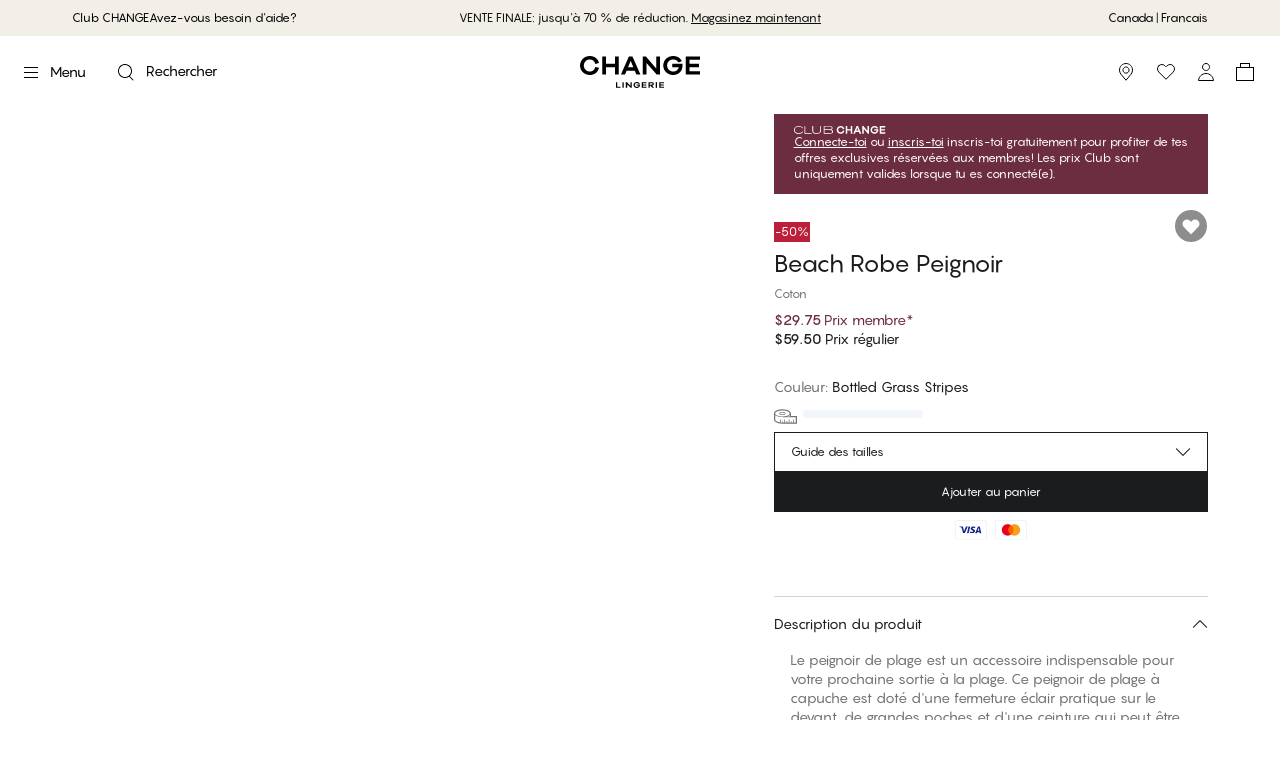

--- FILE ---
content_type: text/html; charset=utf-8
request_url: https://www.change.com/fr-ca/product/beach-robe-peignoir-bottled-grass-stripes-24164131011
body_size: 55821
content:
<!DOCTYPE html><html lang="fr"><head><meta charSet="utf-8"/><meta name="google" content="notranslate"/><meta name="viewport" content="width=device-width, initial-scale=1, maximum-scale=1, user-scalable=no"/><meta property="og:title" content="Beach Robe Peignoir - CHANGE Lingerie"/><meta name="description" content="Le peignoir de plage est un accessoire indispensable pour votre prochaine sortie à la plage. Ce peignoir de plage à capuche est doté d&#x27;une fermeture éclair pratique sur le devant, de grandes poches et d&#x27;une ceinture qui peut être serrée autour de la taille. - Bottled Grass Stripes"/><meta property="og:description" content="Le peignoir de plage est un accessoire indispensable pour votre prochaine sortie à la plage. Ce peignoir de plage à capuche est doté d&#x27;une fermeture éclair pratique sur le devant, de grandes poches et d&#x27;une ceinture qui peut être serrée autour de la taille. - Bottled Grass Stripes"/><meta property="og:type" content="website"/><meta property="og:site_name" content="CHANGE Lingerie"/><meta property="og:url" content="https://www.change.com/fr-ca/product/beach-robe-peignoir-bottled-grass-stripes-24164131011"/><meta property="og:image" content="https://d9b939151ee07bf0e591-ebba1101945ef96d80f0a81d6fa8a3cb.ssl.cf3.rackcdn.com/24164131011_pack-i1JHFhux.jpg"/><meta property="og:image:width" content="3209"/><meta property="og:image:height" content="2405"/><meta property="og:image:alt" content="Beach Robe Peignoir"/><link rel="canonical" href="https://www.change.com/fr-ca/product/beach-robe-peignoir-bottled-grass-stripes-24164131011"/><link rel="alternate" hrefLang="pl-pl" href="https://www.change.com/pl/product/beach-robe-szlafrok-damski-bottled-grass-stripes-24164131011"/><link rel="alternate" hrefLang="da-dk" href="https://www.change.com/dk/product/beach-robe-badek-be-bottled-grass-stripes-24164131011"/><link rel="alternate" hrefLang="de-de" href="https://www.change.com/de/product/beach-robe-bademantel-bottled-grass-stripes-24164131011"/><link rel="alternate" hrefLang="de-at" href="https://www.palmers.at/at/product/beach-robe-bademantel-bottled-grass-stripes-24164131011"/><link rel="alternate" hrefLang="en-ca" href="https://www.change.com/en-ca/product/beach-robe-robe-bottled-grass-stripes-24164131011"/><link rel="alternate" hrefLang="fr-ca" href="https://www.change.com/fr-ca/product/beach-robe-peignoir-bottled-grass-stripes-24164131011"/><link rel="alternate" hrefLang="nb-no" href="https://www.change.com/no/product/beach-robe-badek-pe-bottled-grass-stripes-24164131011"/><link rel="alternate" hrefLang="sv-se" href="https://www.change.com/se/product/beach-robe-badrock-bottled-grass-stripes-24164131011"/><link rel="alternate" hrefLang="fi-fi" href="https://www.change.com/fi/product/beach-robe-kylpytakit-bottled-grass-stripes-24164131011"/><link rel="alternate" hrefLang="es-es" href="https://www.change.com/es/product/beach-robe-albornoz-de-playa-bottled-grass-stripes-24164131011"/><meta property="og:locale" content="fr_CA"/><meta property="og:locale:alternate" content="pl_PL"/><meta property="og:locale:alternate" content="da_DK"/><meta property="og:locale:alternate" content="de_DE"/><meta property="og:locale:alternate" content="de_AT"/><meta property="og:locale:alternate" content="en_CA"/><meta property="og:locale:alternate" content="nb_NO"/><meta property="og:locale:alternate" content="sv_SE"/><meta property="og:locale:alternate" content="fi_FI"/><meta property="og:locale:alternate" content="es_ES"/><meta name="twitter:card" content="summary_large_image"/><meta name="twitter:title" content="Beach Robe Peignoir - CHANGE Lingerie"/><meta name="twitter:description" content="Le peignoir de plage est un accessoire indispensable pour votre prochaine sortie à la plage. Ce peignoir de plage à capuche est doté d&#x27;une fermeture éclair pratique sur le devant, de grandes poches et d&#x27;une ceinture qui peut être serrée autour de la taille. - Bottled Grass Stripes"/><meta name="twitter:image" content="https://d9b939151ee07bf0e591-ebba1101945ef96d80f0a81d6fa8a3cb.ssl.cf3.rackcdn.com/24164131011_pack-i1JHFhux.jpg"/><meta name="twitter:image:alt" content="Beach Robe Peignoir"/><title>Beach Robe Peignoir - Bottled Grass Stripes - $29.75 - CHANGE Lingerie</title><meta property="og:title" content="Beach Robe Peignoir - Bottled Grass Stripes - $29.75 - CHANGE Lingerie"/><meta name="next-head-count" content="41"/><meta charSet="UTF-8"/><link rel="preconnect" href="https://fonts.googleapis.com"/><link rel="preconnect" href="https://fonts.gstatic.com" crossorigin=""/><link rel="stylesheet" data-href="https://fonts.googleapis.com/css2?family=Source+Sans+Pro:ital,wght@0,400;0,700;1,400;1,700&amp;display=swap&amp;family=Instrument+Serif&amp;display=swap"/><link rel="preconnect" href="https://fonts.gstatic.com" crossorigin /><link rel="preload" href="/_next/static/media/558081c675ad45cd.p.otf" as="font" type="font/otf" crossorigin="anonymous"/><link rel="preload" href="/_next/static/media/62941cbdb9707204.p.otf" as="font" type="font/otf" crossorigin="anonymous"/><link rel="preload" href="/_next/static/media/0e6f27ca0d9f6ce1.p.otf" as="font" type="font/otf" crossorigin="anonymous"/><link rel="preload" href="/_next/static/media/1de6ea5e41b9c1cd.p.otf" as="font" type="font/otf" crossorigin="anonymous"/><script id="gtag-base" data-nscript="beforeInteractive" type="463a85c1d9619749f1472581-text/javascript">
              window.dataLayer = window.dataLayer || [];
              function gtag(){ dataLayer.push(arguments); }
              gtag('consent', 'default', {
              'ad_storage': 'denied',
              'ad_user_data': 'denied',
              'ad_personalization': 'denied',
              'analytics_storage': 'denied',
              'wait_for_update': 500
              });
              gtag('set', 'ads_data_redaction', true);
            </script><script id="google-analytics" data-nscript="beforeInteractive" type="463a85c1d9619749f1472581-text/javascript">(function(w,d,s,l,i){w[l]=w[l]||[];w[l].push({'gtm.start':
          new Date().getTime(),event:'gtm.js'});var f=d.getElementsByTagName(s)[0],
          j=d.createElement(s),dl=l!='dataLayer'?'&l='+l:'';j.async=true;j.src=
          'https://www.googletagmanager.com/gtm.js?id='+i+dl;f.parentNode.insertBefore(j,f);
          })(window,document,'script','dataLayer','GTM-5M23V5C');</script><link rel="preload" href="/_next/static/css/4e177250f79ccb8f.css" as="style"/><link rel="stylesheet" href="/_next/static/css/4e177250f79ccb8f.css" data-n-g=""/><noscript data-n-css=""></noscript><script defer="" nomodule="" src="/_next/static/chunks/polyfills-c67a75d1b6f99dc8.js" type="463a85c1d9619749f1472581-text/javascript"></script><script src="/_next/static/chunks/webpack-030706f3ca64358f.js" defer="" type="463a85c1d9619749f1472581-text/javascript"></script><script src="/_next/static/chunks/framework-f29e48ae95cae5a3.js" defer="" type="463a85c1d9619749f1472581-text/javascript"></script><script src="/_next/static/chunks/main-47ea58149adebce7.js" defer="" type="463a85c1d9619749f1472581-text/javascript"></script><script src="/_next/static/chunks/pages/_app-77271fe32679a8c0.js" defer="" type="463a85c1d9619749f1472581-text/javascript"></script><script src="/_next/static/chunks/6577-ec2eee4e9e55482a.js" defer="" type="463a85c1d9619749f1472581-text/javascript"></script><script src="/_next/static/chunks/2601-ac5770a323e1e3a3.js" defer="" type="463a85c1d9619749f1472581-text/javascript"></script><script src="/_next/static/chunks/1984-029aa258f1d40608.js" defer="" type="463a85c1d9619749f1472581-text/javascript"></script><script src="/_next/static/chunks/6268-6500dd1692189361.js" defer="" type="463a85c1d9619749f1472581-text/javascript"></script><script src="/_next/static/chunks/5386-7b2dc0baf5f52198.js" defer="" type="463a85c1d9619749f1472581-text/javascript"></script><script src="/_next/static/chunks/2269-3df037429b3b1ebd.js" defer="" type="463a85c1d9619749f1472581-text/javascript"></script><script src="/_next/static/chunks/3688-d739e1cb6584f6dc.js" defer="" type="463a85c1d9619749f1472581-text/javascript"></script><script src="/_next/static/chunks/7506-3924a4f713ab17ce.js" defer="" type="463a85c1d9619749f1472581-text/javascript"></script><script src="/_next/static/chunks/pages/product/%5Bslug%5D-eb7cbd5f31fd572e.js" defer="" type="463a85c1d9619749f1472581-text/javascript"></script><script src="/_next/static/1M5Z3ZBRdYe0UyCfnf65s/_buildManifest.js" defer="" type="463a85c1d9619749f1472581-text/javascript"></script><script src="/_next/static/1M5Z3ZBRdYe0UyCfnf65s/_ssgManifest.js" defer="" type="463a85c1d9619749f1472581-text/javascript"></script><style id="__jsx-1656590596">#nprogress{pointer-events:none}#nprogress .bar{background:lightgray;position:fixed;z-index:1101;top:0;left:0;width:100%;height:2px;mix-blend-mode:difference}#nprogress .peg{display:block;position:absolute;right:0px;width:100px;height:100%;-webkit-box-shadow:0 0 10px lightgray,0 0 5px lightgray;-moz-box-shadow:0 0 10px lightgray,0 0 5px lightgray;box-shadow:0 0 10px lightgray,0 0 5px lightgray;opacity:1;-webkit-transform:rotate(3deg)translate(0px,-4px);-ms-transform:rotate(3deg)translate(0px,-4px);-moz-transform:rotate(3deg)translate(0px,-4px);-o-transform:rotate(3deg)translate(0px,-4px);transform:rotate(3deg)translate(0px,-4px)}#nprogress .spinner{display:"block";position:fixed;z-index:1101;top:15px;right:15px}#nprogress .spinner-icon{width:18px;height:18px;-webkit-box-sizing:border-box;-moz-box-sizing:border-box;box-sizing:border-box;border:solid 2px transparent;border-top-color:lightgray;border-left-color:lightgray;-webkit-border-radius:50%;-moz-border-radius:50%;border-radius:50%;-webkit-animation:nprogresss-spinner 400ms linear infinite;-moz-animation:nprogress-spinner 400ms linear infinite;-o-animation:nprogress-spinner 400ms linear infinite;animation:nprogress-spinner 400ms linear infinite}.nprogress-custom-parent{overflow:hidden;position:relative}.nprogress-custom-parent #nprogress .spinner,.nprogress-custom-parent #nprogress .bar{position:absolute}@-webkit-keyframes nprogress-spinner{0%{-webkit-transform:rotate(0deg)}100%{-webkit-transform:rotate(360deg)}}@-webkit-keyframes nprogress-spinner{0%{-webkit-transform:rotate(0deg);transform:rotate(0deg)}100%{-webkit-transform:rotate(360deg);transform:rotate(360deg)}}@-moz-keyframes nprogress-spinner{0%{-moz-transform:rotate(0deg);transform:rotate(0deg)}100%{-moz-transform:rotate(360deg);transform:rotate(360deg)}}@-o-keyframes nprogress-spinner{0%{-o-transform:rotate(0deg);transform:rotate(0deg)}100%{-o-transform:rotate(360deg);transform:rotate(360deg)}}@keyframes nprogress-spinner{0%{-webkit-transform:rotate(0deg);-moz-transform:rotate(0deg);-o-transform:rotate(0deg);transform:rotate(0deg)}100%{-webkit-transform:rotate(360deg);-moz-transform:rotate(360deg);-o-transform:rotate(360deg);transform:rotate(360deg)}}</style><style data-href="https://fonts.googleapis.com/css2?family=Source+Sans+Pro:ital,wght@0,400;0,700;1,400;1,700&display=swap&family=Instrument+Serif&display=swap">@font-face{font-family:'Instrument Serif';font-style:normal;font-weight:400;font-display:swap;src:url(https://fonts.gstatic.com/l/font?kit=jizBRFtNs2ka5fXjeivQ4LroWlx-2zE&skey=8f4195a287ef110c&v=v5) format('woff')}@font-face{font-family:'Source Sans Pro';font-style:italic;font-weight:400;font-display:swap;src:url(https://fonts.gstatic.com/l/font?kit=6xK1dSBYKcSV-LCoeQqfX1RYOo3qPa7j&skey=28c775fa366622c1&v=v23) format('woff')}@font-face{font-family:'Source Sans Pro';font-style:italic;font-weight:700;font-display:swap;src:url(https://fonts.gstatic.com/l/font?kit=6xKwdSBYKcSV-LCoeQqfX1RYOo3qPZZclRdo&skey=7573a083f0c737cb&v=v23) format('woff')}@font-face{font-family:'Source Sans Pro';font-style:normal;font-weight:400;font-display:swap;src:url(https://fonts.gstatic.com/l/font?kit=6xK3dSBYKcSV-LCoeQqfX1RYOo3aPA&skey=1e026b1c27170b9b&v=v23) format('woff')}@font-face{font-family:'Source Sans Pro';font-style:normal;font-weight:700;font-display:swap;src:url(https://fonts.gstatic.com/l/font?kit=6xKydSBYKcSV-LCoeQqfX1RYOo3ig4vAkw&skey=84e1cdfb74260b1d&v=v23) format('woff')}@font-face{font-family:'Instrument Serif';font-style:normal;font-weight:400;font-display:swap;src:url(https://fonts.gstatic.com/s/instrumentserif/v5/jizBRFtNs2ka5fXjeivQ4LroWlx-6zsTjnTLgNuZ5w.woff2) format('woff2');unicode-range:U+0100-02BA,U+02BD-02C5,U+02C7-02CC,U+02CE-02D7,U+02DD-02FF,U+0304,U+0308,U+0329,U+1D00-1DBF,U+1E00-1E9F,U+1EF2-1EFF,U+2020,U+20A0-20AB,U+20AD-20C0,U+2113,U+2C60-2C7F,U+A720-A7FF}@font-face{font-family:'Instrument Serif';font-style:normal;font-weight:400;font-display:swap;src:url(https://fonts.gstatic.com/s/instrumentserif/v5/jizBRFtNs2ka5fXjeivQ4LroWlx-6zUTjnTLgNs.woff2) format('woff2');unicode-range:U+0000-00FF,U+0131,U+0152-0153,U+02BB-02BC,U+02C6,U+02DA,U+02DC,U+0304,U+0308,U+0329,U+2000-206F,U+20AC,U+2122,U+2191,U+2193,U+2212,U+2215,U+FEFF,U+FFFD}@font-face{font-family:'Source Sans Pro';font-style:italic;font-weight:400;font-display:swap;src:url(https://fonts.gstatic.com/s/sourcesanspro/v23/6xK1dSBYKcSV-LCoeQqfX1RYOo3qPZ7qsDJB9cme_xc.woff2) format('woff2');unicode-range:U+0460-052F,U+1C80-1C8A,U+20B4,U+2DE0-2DFF,U+A640-A69F,U+FE2E-FE2F}@font-face{font-family:'Source Sans Pro';font-style:italic;font-weight:400;font-display:swap;src:url(https://fonts.gstatic.com/s/sourcesanspro/v23/6xK1dSBYKcSV-LCoeQqfX1RYOo3qPZ7jsDJB9cme_xc.woff2) format('woff2');unicode-range:U+0301,U+0400-045F,U+0490-0491,U+04B0-04B1,U+2116}@font-face{font-family:'Source Sans Pro';font-style:italic;font-weight:400;font-display:swap;src:url(https://fonts.gstatic.com/s/sourcesanspro/v23/6xK1dSBYKcSV-LCoeQqfX1RYOo3qPZ7rsDJB9cme_xc.woff2) format('woff2');unicode-range:U+1F00-1FFF}@font-face{font-family:'Source Sans Pro';font-style:italic;font-weight:400;font-display:swap;src:url(https://fonts.gstatic.com/s/sourcesanspro/v23/6xK1dSBYKcSV-LCoeQqfX1RYOo3qPZ7ksDJB9cme_xc.woff2) format('woff2');unicode-range:U+0370-0377,U+037A-037F,U+0384-038A,U+038C,U+038E-03A1,U+03A3-03FF}@font-face{font-family:'Source Sans Pro';font-style:italic;font-weight:400;font-display:swap;src:url(https://fonts.gstatic.com/s/sourcesanspro/v23/6xK1dSBYKcSV-LCoeQqfX1RYOo3qPZ7osDJB9cme_xc.woff2) format('woff2');unicode-range:U+0102-0103,U+0110-0111,U+0128-0129,U+0168-0169,U+01A0-01A1,U+01AF-01B0,U+0300-0301,U+0303-0304,U+0308-0309,U+0323,U+0329,U+1EA0-1EF9,U+20AB}@font-face{font-family:'Source Sans Pro';font-style:italic;font-weight:400;font-display:swap;src:url(https://fonts.gstatic.com/s/sourcesanspro/v23/6xK1dSBYKcSV-LCoeQqfX1RYOo3qPZ7psDJB9cme_xc.woff2) format('woff2');unicode-range:U+0100-02BA,U+02BD-02C5,U+02C7-02CC,U+02CE-02D7,U+02DD-02FF,U+0304,U+0308,U+0329,U+1D00-1DBF,U+1E00-1E9F,U+1EF2-1EFF,U+2020,U+20A0-20AB,U+20AD-20C0,U+2113,U+2C60-2C7F,U+A720-A7FF}@font-face{font-family:'Source Sans Pro';font-style:italic;font-weight:400;font-display:swap;src:url(https://fonts.gstatic.com/s/sourcesanspro/v23/6xK1dSBYKcSV-LCoeQqfX1RYOo3qPZ7nsDJB9cme.woff2) format('woff2');unicode-range:U+0000-00FF,U+0131,U+0152-0153,U+02BB-02BC,U+02C6,U+02DA,U+02DC,U+0304,U+0308,U+0329,U+2000-206F,U+20AC,U+2122,U+2191,U+2193,U+2212,U+2215,U+FEFF,U+FFFD}@font-face{font-family:'Source Sans Pro';font-style:italic;font-weight:700;font-display:swap;src:url(https://fonts.gstatic.com/s/sourcesanspro/v23/6xKwdSBYKcSV-LCoeQqfX1RYOo3qPZZclSdh18S0xR41YDw.woff2) format('woff2');unicode-range:U+0460-052F,U+1C80-1C8A,U+20B4,U+2DE0-2DFF,U+A640-A69F,U+FE2E-FE2F}@font-face{font-family:'Source Sans Pro';font-style:italic;font-weight:700;font-display:swap;src:url(https://fonts.gstatic.com/s/sourcesanspro/v23/6xKwdSBYKcSV-LCoeQqfX1RYOo3qPZZclSdo18S0xR41YDw.woff2) format('woff2');unicode-range:U+0301,U+0400-045F,U+0490-0491,U+04B0-04B1,U+2116}@font-face{font-family:'Source Sans Pro';font-style:italic;font-weight:700;font-display:swap;src:url(https://fonts.gstatic.com/s/sourcesanspro/v23/6xKwdSBYKcSV-LCoeQqfX1RYOo3qPZZclSdg18S0xR41YDw.woff2) format('woff2');unicode-range:U+1F00-1FFF}@font-face{font-family:'Source Sans Pro';font-style:italic;font-weight:700;font-display:swap;src:url(https://fonts.gstatic.com/s/sourcesanspro/v23/6xKwdSBYKcSV-LCoeQqfX1RYOo3qPZZclSdv18S0xR41YDw.woff2) format('woff2');unicode-range:U+0370-0377,U+037A-037F,U+0384-038A,U+038C,U+038E-03A1,U+03A3-03FF}@font-face{font-family:'Source Sans Pro';font-style:italic;font-weight:700;font-display:swap;src:url(https://fonts.gstatic.com/s/sourcesanspro/v23/6xKwdSBYKcSV-LCoeQqfX1RYOo3qPZZclSdj18S0xR41YDw.woff2) format('woff2');unicode-range:U+0102-0103,U+0110-0111,U+0128-0129,U+0168-0169,U+01A0-01A1,U+01AF-01B0,U+0300-0301,U+0303-0304,U+0308-0309,U+0323,U+0329,U+1EA0-1EF9,U+20AB}@font-face{font-family:'Source Sans Pro';font-style:italic;font-weight:700;font-display:swap;src:url(https://fonts.gstatic.com/s/sourcesanspro/v23/6xKwdSBYKcSV-LCoeQqfX1RYOo3qPZZclSdi18S0xR41YDw.woff2) format('woff2');unicode-range:U+0100-02BA,U+02BD-02C5,U+02C7-02CC,U+02CE-02D7,U+02DD-02FF,U+0304,U+0308,U+0329,U+1D00-1DBF,U+1E00-1E9F,U+1EF2-1EFF,U+2020,U+20A0-20AB,U+20AD-20C0,U+2113,U+2C60-2C7F,U+A720-A7FF}@font-face{font-family:'Source Sans Pro';font-style:italic;font-weight:700;font-display:swap;src:url(https://fonts.gstatic.com/s/sourcesanspro/v23/6xKwdSBYKcSV-LCoeQqfX1RYOo3qPZZclSds18S0xR41.woff2) format('woff2');unicode-range:U+0000-00FF,U+0131,U+0152-0153,U+02BB-02BC,U+02C6,U+02DA,U+02DC,U+0304,U+0308,U+0329,U+2000-206F,U+20AC,U+2122,U+2191,U+2193,U+2212,U+2215,U+FEFF,U+FFFD}@font-face{font-family:'Source Sans Pro';font-style:normal;font-weight:400;font-display:swap;src:url(https://fonts.gstatic.com/s/sourcesanspro/v23/6xK3dSBYKcSV-LCoeQqfX1RYOo3qNa7lujVj9_mf.woff2) format('woff2');unicode-range:U+0460-052F,U+1C80-1C8A,U+20B4,U+2DE0-2DFF,U+A640-A69F,U+FE2E-FE2F}@font-face{font-family:'Source Sans Pro';font-style:normal;font-weight:400;font-display:swap;src:url(https://fonts.gstatic.com/s/sourcesanspro/v23/6xK3dSBYKcSV-LCoeQqfX1RYOo3qPK7lujVj9_mf.woff2) format('woff2');unicode-range:U+0301,U+0400-045F,U+0490-0491,U+04B0-04B1,U+2116}@font-face{font-family:'Source Sans Pro';font-style:normal;font-weight:400;font-display:swap;src:url(https://fonts.gstatic.com/s/sourcesanspro/v23/6xK3dSBYKcSV-LCoeQqfX1RYOo3qNK7lujVj9_mf.woff2) format('woff2');unicode-range:U+1F00-1FFF}@font-face{font-family:'Source Sans Pro';font-style:normal;font-weight:400;font-display:swap;src:url(https://fonts.gstatic.com/s/sourcesanspro/v23/6xK3dSBYKcSV-LCoeQqfX1RYOo3qO67lujVj9_mf.woff2) format('woff2');unicode-range:U+0370-0377,U+037A-037F,U+0384-038A,U+038C,U+038E-03A1,U+03A3-03FF}@font-face{font-family:'Source Sans Pro';font-style:normal;font-weight:400;font-display:swap;src:url(https://fonts.gstatic.com/s/sourcesanspro/v23/6xK3dSBYKcSV-LCoeQqfX1RYOo3qN67lujVj9_mf.woff2) format('woff2');unicode-range:U+0102-0103,U+0110-0111,U+0128-0129,U+0168-0169,U+01A0-01A1,U+01AF-01B0,U+0300-0301,U+0303-0304,U+0308-0309,U+0323,U+0329,U+1EA0-1EF9,U+20AB}@font-face{font-family:'Source Sans Pro';font-style:normal;font-weight:400;font-display:swap;src:url(https://fonts.gstatic.com/s/sourcesanspro/v23/6xK3dSBYKcSV-LCoeQqfX1RYOo3qNq7lujVj9_mf.woff2) format('woff2');unicode-range:U+0100-02BA,U+02BD-02C5,U+02C7-02CC,U+02CE-02D7,U+02DD-02FF,U+0304,U+0308,U+0329,U+1D00-1DBF,U+1E00-1E9F,U+1EF2-1EFF,U+2020,U+20A0-20AB,U+20AD-20C0,U+2113,U+2C60-2C7F,U+A720-A7FF}@font-face{font-family:'Source Sans Pro';font-style:normal;font-weight:400;font-display:swap;src:url(https://fonts.gstatic.com/s/sourcesanspro/v23/6xK3dSBYKcSV-LCoeQqfX1RYOo3qOK7lujVj9w.woff2) format('woff2');unicode-range:U+0000-00FF,U+0131,U+0152-0153,U+02BB-02BC,U+02C6,U+02DA,U+02DC,U+0304,U+0308,U+0329,U+2000-206F,U+20AC,U+2122,U+2191,U+2193,U+2212,U+2215,U+FEFF,U+FFFD}@font-face{font-family:'Source Sans Pro';font-style:normal;font-weight:700;font-display:swap;src:url(https://fonts.gstatic.com/s/sourcesanspro/v23/6xKydSBYKcSV-LCoeQqfX1RYOo3ig4vwmhdu3cOWxy40.woff2) format('woff2');unicode-range:U+0460-052F,U+1C80-1C8A,U+20B4,U+2DE0-2DFF,U+A640-A69F,U+FE2E-FE2F}@font-face{font-family:'Source Sans Pro';font-style:normal;font-weight:700;font-display:swap;src:url(https://fonts.gstatic.com/s/sourcesanspro/v23/6xKydSBYKcSV-LCoeQqfX1RYOo3ig4vwkxdu3cOWxy40.woff2) format('woff2');unicode-range:U+0301,U+0400-045F,U+0490-0491,U+04B0-04B1,U+2116}@font-face{font-family:'Source Sans Pro';font-style:normal;font-weight:700;font-display:swap;src:url(https://fonts.gstatic.com/s/sourcesanspro/v23/6xKydSBYKcSV-LCoeQqfX1RYOo3ig4vwmxdu3cOWxy40.woff2) format('woff2');unicode-range:U+1F00-1FFF}@font-face{font-family:'Source Sans Pro';font-style:normal;font-weight:700;font-display:swap;src:url(https://fonts.gstatic.com/s/sourcesanspro/v23/6xKydSBYKcSV-LCoeQqfX1RYOo3ig4vwlBdu3cOWxy40.woff2) format('woff2');unicode-range:U+0370-0377,U+037A-037F,U+0384-038A,U+038C,U+038E-03A1,U+03A3-03FF}@font-face{font-family:'Source Sans Pro';font-style:normal;font-weight:700;font-display:swap;src:url(https://fonts.gstatic.com/s/sourcesanspro/v23/6xKydSBYKcSV-LCoeQqfX1RYOo3ig4vwmBdu3cOWxy40.woff2) format('woff2');unicode-range:U+0102-0103,U+0110-0111,U+0128-0129,U+0168-0169,U+01A0-01A1,U+01AF-01B0,U+0300-0301,U+0303-0304,U+0308-0309,U+0323,U+0329,U+1EA0-1EF9,U+20AB}@font-face{font-family:'Source Sans Pro';font-style:normal;font-weight:700;font-display:swap;src:url(https://fonts.gstatic.com/s/sourcesanspro/v23/6xKydSBYKcSV-LCoeQqfX1RYOo3ig4vwmRdu3cOWxy40.woff2) format('woff2');unicode-range:U+0100-02BA,U+02BD-02C5,U+02C7-02CC,U+02CE-02D7,U+02DD-02FF,U+0304,U+0308,U+0329,U+1D00-1DBF,U+1E00-1E9F,U+1EF2-1EFF,U+2020,U+20A0-20AB,U+20AD-20C0,U+2113,U+2C60-2C7F,U+A720-A7FF}@font-face{font-family:'Source Sans Pro';font-style:normal;font-weight:700;font-display:swap;src:url(https://fonts.gstatic.com/s/sourcesanspro/v23/6xKydSBYKcSV-LCoeQqfX1RYOo3ig4vwlxdu3cOWxw.woff2) format('woff2');unicode-range:U+0000-00FF,U+0131,U+0152-0153,U+02BB-02BC,U+02C6,U+02DA,U+02DC,U+0304,U+0308,U+0329,U+2000-206F,U+20AC,U+2122,U+2191,U+2193,U+2212,U+2215,U+FEFF,U+FFFD}</style></head><body><noscript><iframe src="https://www.googletagmanager.com/ns.html?id=GTM-5M23V5C" height="0" width="0" style="display: none; visibility: hidden;" /></noscript><div id="__next"><style data-emotion="css-global 1xru121">:host,:root,[data-theme]{--chakra-ring-inset:var(--chakra-empty,/*!*/ /*!*/);--chakra-ring-offset-width:0px;--chakra-ring-offset-color:#fff;--chakra-ring-color:rgba(66, 153, 225, 0.6);--chakra-ring-offset-shadow:0 0 #0000;--chakra-ring-shadow:0 0 #0000;--chakra-space-x-reverse:0;--chakra-space-y-reverse:0;--chakra-colors-transparent:transparent;--chakra-colors-current:currentColor;--chakra-colors-black:#000000;--chakra-colors-white:#FFFFFF;--chakra-colors-whiteAlpha-50:rgba(255, 255, 255, 0.04);--chakra-colors-whiteAlpha-100:rgba(255, 255, 255, 0.06);--chakra-colors-whiteAlpha-200:rgba(255, 255, 255, 0.08);--chakra-colors-whiteAlpha-300:rgba(255, 255, 255, 0.16);--chakra-colors-whiteAlpha-400:rgba(255, 255, 255, 0.24);--chakra-colors-whiteAlpha-500:rgba(255, 255, 255, 0.36);--chakra-colors-whiteAlpha-600:rgba(255, 255, 255, 0.48);--chakra-colors-whiteAlpha-700:rgba(255, 255, 255, 0.64);--chakra-colors-whiteAlpha-800:rgba(255, 255, 255, 0.80);--chakra-colors-whiteAlpha-900:rgba(255, 255, 255, 0.92);--chakra-colors-blackAlpha-50:rgba(0, 0, 0, 0.04);--chakra-colors-blackAlpha-100:rgba(0, 0, 0, 0.06);--chakra-colors-blackAlpha-200:rgba(0, 0, 0, 0.08);--chakra-colors-blackAlpha-300:rgba(0, 0, 0, 0.16);--chakra-colors-blackAlpha-400:rgba(0, 0, 0, 0.24);--chakra-colors-blackAlpha-500:rgba(0, 0, 0, 0.36);--chakra-colors-blackAlpha-600:rgba(0, 0, 0, 0.48);--chakra-colors-blackAlpha-700:rgba(0, 0, 0, 0.64);--chakra-colors-blackAlpha-800:rgba(0, 0, 0, 0.80);--chakra-colors-blackAlpha-900:rgba(0, 0, 0, 0.92);--chakra-colors-gray-50:#F7FAFC;--chakra-colors-gray-100:#EDF2F7;--chakra-colors-gray-200:#E2E8F0;--chakra-colors-gray-300:#CBD5E0;--chakra-colors-gray-400:#A0AEC0;--chakra-colors-gray-500:#718096;--chakra-colors-gray-600:#4A5568;--chakra-colors-gray-700:#2D3748;--chakra-colors-gray-800:#1A202C;--chakra-colors-gray-900:#171923;--chakra-colors-red-50:#FFF5F5;--chakra-colors-red-100:#FED7D7;--chakra-colors-red-200:#FEB2B2;--chakra-colors-red-300:#FC8181;--chakra-colors-red-400:#F56565;--chakra-colors-red-500:#E53E3E;--chakra-colors-red-600:#C53030;--chakra-colors-red-700:#9B2C2C;--chakra-colors-red-800:#822727;--chakra-colors-red-900:#63171B;--chakra-colors-orange-50:#FFFAF0;--chakra-colors-orange-100:#FEEBC8;--chakra-colors-orange-200:#FBD38D;--chakra-colors-orange-300:#F6AD55;--chakra-colors-orange-400:#ED8936;--chakra-colors-orange-500:#DD6B20;--chakra-colors-orange-600:#C05621;--chakra-colors-orange-700:#9C4221;--chakra-colors-orange-800:#7B341E;--chakra-colors-orange-900:#652B19;--chakra-colors-yellow-50:#FFFFF0;--chakra-colors-yellow-100:#FEFCBF;--chakra-colors-yellow-200:#FAF089;--chakra-colors-yellow-300:#F6E05E;--chakra-colors-yellow-400:#ECC94B;--chakra-colors-yellow-500:#D69E2E;--chakra-colors-yellow-600:#B7791F;--chakra-colors-yellow-700:#975A16;--chakra-colors-yellow-800:#744210;--chakra-colors-yellow-900:#5F370E;--chakra-colors-green-50:#F0FFF4;--chakra-colors-green-100:#C6F6D5;--chakra-colors-green-200:#9AE6B4;--chakra-colors-green-300:#68D391;--chakra-colors-green-400:#48BB78;--chakra-colors-green-500:#38A169;--chakra-colors-green-600:#2F855A;--chakra-colors-green-700:#276749;--chakra-colors-green-800:#22543D;--chakra-colors-green-900:#1C4532;--chakra-colors-teal-50:#E6FFFA;--chakra-colors-teal-100:#B2F5EA;--chakra-colors-teal-200:#81E6D9;--chakra-colors-teal-300:#4FD1C5;--chakra-colors-teal-400:#38B2AC;--chakra-colors-teal-500:#319795;--chakra-colors-teal-600:#2C7A7B;--chakra-colors-teal-700:#285E61;--chakra-colors-teal-800:#234E52;--chakra-colors-teal-900:#1D4044;--chakra-colors-blue-50:#ebf8ff;--chakra-colors-blue-100:#bee3f8;--chakra-colors-blue-200:#90cdf4;--chakra-colors-blue-300:#63b3ed;--chakra-colors-blue-400:#4299e1;--chakra-colors-blue-500:#3182ce;--chakra-colors-blue-600:#2b6cb0;--chakra-colors-blue-700:#2c5282;--chakra-colors-blue-800:#2a4365;--chakra-colors-blue-900:#1A365D;--chakra-colors-cyan-50:#EDFDFD;--chakra-colors-cyan-100:#C4F1F9;--chakra-colors-cyan-200:#9DECF9;--chakra-colors-cyan-300:#76E4F7;--chakra-colors-cyan-400:#0BC5EA;--chakra-colors-cyan-500:#00B5D8;--chakra-colors-cyan-600:#00A3C4;--chakra-colors-cyan-700:#0987A0;--chakra-colors-cyan-800:#086F83;--chakra-colors-cyan-900:#065666;--chakra-colors-purple-50:#FAF5FF;--chakra-colors-purple-100:#E9D8FD;--chakra-colors-purple-200:#D6BCFA;--chakra-colors-purple-300:#B794F4;--chakra-colors-purple-400:#9F7AEA;--chakra-colors-purple-500:#805AD5;--chakra-colors-purple-600:#6B46C1;--chakra-colors-purple-700:#553C9A;--chakra-colors-purple-800:#44337A;--chakra-colors-purple-900:#322659;--chakra-colors-pink-50:#FFF5F7;--chakra-colors-pink-100:#FED7E2;--chakra-colors-pink-200:#FBB6CE;--chakra-colors-pink-300:#F687B3;--chakra-colors-pink-400:#ED64A6;--chakra-colors-pink-500:#D53F8C;--chakra-colors-pink-600:#B83280;--chakra-colors-pink-700:#97266D;--chakra-colors-pink-800:#702459;--chakra-colors-pink-900:#521B41;--chakra-colors-linkedin-50:#E8F4F9;--chakra-colors-linkedin-100:#CFEDFB;--chakra-colors-linkedin-200:#9BDAF3;--chakra-colors-linkedin-300:#68C7EC;--chakra-colors-linkedin-400:#34B3E4;--chakra-colors-linkedin-500:#00A0DC;--chakra-colors-linkedin-600:#008CC9;--chakra-colors-linkedin-700:#0077B5;--chakra-colors-linkedin-800:#005E93;--chakra-colors-linkedin-900:#004471;--chakra-colors-facebook-50:#E8F4F9;--chakra-colors-facebook-100:#D9DEE9;--chakra-colors-facebook-200:#B7C2DA;--chakra-colors-facebook-300:#6482C0;--chakra-colors-facebook-400:#4267B2;--chakra-colors-facebook-500:#385898;--chakra-colors-facebook-600:#314E89;--chakra-colors-facebook-700:#29487D;--chakra-colors-facebook-800:#223B67;--chakra-colors-facebook-900:#1E355B;--chakra-colors-messenger-50:#D0E6FF;--chakra-colors-messenger-100:#B9DAFF;--chakra-colors-messenger-200:#A2CDFF;--chakra-colors-messenger-300:#7AB8FF;--chakra-colors-messenger-400:#2E90FF;--chakra-colors-messenger-500:#0078FF;--chakra-colors-messenger-600:#0063D1;--chakra-colors-messenger-700:#0052AC;--chakra-colors-messenger-800:#003C7E;--chakra-colors-messenger-900:#002C5C;--chakra-colors-whatsapp-50:#dffeec;--chakra-colors-whatsapp-100:#b9f5d0;--chakra-colors-whatsapp-200:#90edb3;--chakra-colors-whatsapp-300:#65e495;--chakra-colors-whatsapp-400:#3cdd78;--chakra-colors-whatsapp-500:#22c35e;--chakra-colors-whatsapp-600:#179848;--chakra-colors-whatsapp-700:#0c6c33;--chakra-colors-whatsapp-800:#01421c;--chakra-colors-whatsapp-900:#001803;--chakra-colors-twitter-50:#E5F4FD;--chakra-colors-twitter-100:#C8E9FB;--chakra-colors-twitter-200:#A8DCFA;--chakra-colors-twitter-300:#83CDF7;--chakra-colors-twitter-400:#57BBF5;--chakra-colors-twitter-500:#1DA1F2;--chakra-colors-twitter-600:#1A94DA;--chakra-colors-twitter-700:#1681BF;--chakra-colors-twitter-800:#136B9E;--chakra-colors-twitter-900:#0D4D71;--chakra-colors-telegram-50:#E3F2F9;--chakra-colors-telegram-100:#C5E4F3;--chakra-colors-telegram-200:#A2D4EC;--chakra-colors-telegram-300:#7AC1E4;--chakra-colors-telegram-400:#47A9DA;--chakra-colors-telegram-500:#0088CC;--chakra-colors-telegram-600:#007AB8;--chakra-colors-telegram-700:#006BA1;--chakra-colors-telegram-800:#005885;--chakra-colors-telegram-900:#003F5E;--chakra-colors-brand-lightGray:#E8E8E8;--chakra-colors-brand-gray:#EDEDED;--chakra-colors-brand-graydark:#AAAAAA;--chakra-colors-brand-graytext:#737373;--chakra-colors-brand-grayblue:#1B1C1E;--chakra-colors-brand-graywhite:#F6F5F3;--chakra-colors-brand-blackTint10:#F5F5F5;--chakra-colors-brand-blackTint20:#D1D2D2;--chakra-colors-brand-blackTint30:#A7A7A7;--chakra-colors-brand-blackTint50:#737373;--chakra-colors-brand-opacitywhite:#ffffff1a;--chakra-colors-brand-clubChangeRed:#6D2D41;--chakra-colors-brand-errorRed:#FF6D6D;--chakra-colors-brand-errorRedLight:#F9DBDB;--chakra-colors-brand-green:#239655;--chakra-colors-brand-lightGreen:#D1EFD8;--chakra-colors-brand-clubPalmersGreen:#009866;--chakra-colors-brand-greenishYellow:#B9CF00;--chakra-colors-brand-magentaRed:#F10072;--chakra-borders-none:0;--chakra-borders-1px:1px solid;--chakra-borders-2px:2px solid;--chakra-borders-4px:4px solid;--chakra-borders-8px:8px solid;--chakra-fonts-heading:'__pangram_81db07','__pangram_Fallback_81db07',sans-serif;--chakra-fonts-body:'__pangram_81db07','__pangram_Fallback_81db07',sans-serif;--chakra-fonts-mono:SFMono-Regular,Menlo,Monaco,Consolas,"Liberation Mono","Courier New",monospace;--chakra-fontSizes-3xs:0.45rem;--chakra-fontSizes-2xs:0.625rem;--chakra-fontSizes-xs:0.75rem;--chakra-fontSizes-sm:0.875rem;--chakra-fontSizes-md:1rem;--chakra-fontSizes-lg:1.125rem;--chakra-fontSizes-xl:1.25rem;--chakra-fontSizes-2xl:1.5rem;--chakra-fontSizes-3xl:1.75rem;--chakra-fontSizes-4xl:2rem;--chakra-fontSizes-5xl:2.25rem;--chakra-fontSizes-6xl:2.375rem;--chakra-fontSizes-7xl:2.5rem;--chakra-fontSizes-8xl:2.625rem;--chakra-fontSizes-9xl:8rem;--chakra-fontSizes-xxs:0.6875rem;--chakra-fontWeights-hairline:100;--chakra-fontWeights-thin:200;--chakra-fontWeights-light:300;--chakra-fontWeights-normal:400;--chakra-fontWeights-medium:500;--chakra-fontWeights-semibold:600;--chakra-fontWeights-bold:700;--chakra-fontWeights-extrabold:800;--chakra-fontWeights-black:900;--chakra-letterSpacings-tighter:-0.05em;--chakra-letterSpacings-tight:-0.025em;--chakra-letterSpacings-normal:0;--chakra-letterSpacings-wide:0.025em;--chakra-letterSpacings-wider:0.05em;--chakra-letterSpacings-widest:0.1em;--chakra-lineHeights-3:.75rem;--chakra-lineHeights-4:1rem;--chakra-lineHeights-5:1.25rem;--chakra-lineHeights-6:1.5rem;--chakra-lineHeights-7:1.75rem;--chakra-lineHeights-8:2rem;--chakra-lineHeights-9:2.25rem;--chakra-lineHeights-10:2.5rem;--chakra-lineHeights-normal:normal;--chakra-lineHeights-none:1;--chakra-lineHeights-shorter:1.2;--chakra-lineHeights-short:1.34;--chakra-lineHeights-base:1.4;--chakra-lineHeights-tall:1.5;--chakra-lineHeights-taller:2;--chakra-radii-none:0;--chakra-radii-sm:0.125rem;--chakra-radii-base:0.25rem;--chakra-radii-md:0.375rem;--chakra-radii-lg:0.5rem;--chakra-radii-xl:0.75rem;--chakra-radii-2xl:1rem;--chakra-radii-3xl:1.5rem;--chakra-radii-full:9999px;--chakra-space-1:0.25rem;--chakra-space-2:0.5rem;--chakra-space-3:0.75rem;--chakra-space-4:1rem;--chakra-space-5:1.25rem;--chakra-space-6:1.5rem;--chakra-space-7:1.75rem;--chakra-space-8:2rem;--chakra-space-9:2.25rem;--chakra-space-10:2.5rem;--chakra-space-12:3rem;--chakra-space-14:3.5rem;--chakra-space-16:4rem;--chakra-space-20:5rem;--chakra-space-24:6rem;--chakra-space-28:7rem;--chakra-space-32:8rem;--chakra-space-36:9rem;--chakra-space-40:10rem;--chakra-space-44:11rem;--chakra-space-48:12rem;--chakra-space-52:13rem;--chakra-space-56:14rem;--chakra-space-60:15rem;--chakra-space-64:16rem;--chakra-space-72:18rem;--chakra-space-80:20rem;--chakra-space-96:24rem;--chakra-space-px:1px;--chakra-space-0-5:0.125rem;--chakra-space-1-5:0.375rem;--chakra-space-2-5:0.625rem;--chakra-space-3-5:0.875rem;--chakra-shadows-xs:0 0 0 1px rgba(0, 0, 0, 0.05);--chakra-shadows-sm:0 1px 2px 0 rgba(0, 0, 0, 0.05);--chakra-shadows-base:0 1px 3px 0 rgba(0, 0, 0, 0.1),0 1px 2px 0 rgba(0, 0, 0, 0.06);--chakra-shadows-md:0 4px 6px -1px rgba(0, 0, 0, 0.1),0 2px 4px -1px rgba(0, 0, 0, 0.06);--chakra-shadows-lg:0 10px 15px -3px rgba(0, 0, 0, 0.1),0 4px 6px -2px rgba(0, 0, 0, 0.05);--chakra-shadows-xl:0 20px 25px -5px rgba(0, 0, 0, 0.1),0 10px 10px -5px rgba(0, 0, 0, 0.04);--chakra-shadows-2xl:0 25px 50px -12px rgba(0, 0, 0, 0.25);--chakra-shadows-outline:0 0 0 1px rgba(0, 0, 0, 0.6);--chakra-shadows-inner:inset 0 2px 4px 0 rgba(0,0,0,0.06);--chakra-shadows-none:none;--chakra-shadows-dark-lg:rgba(0, 0, 0, 0.1) 0px 0px 0px 1px,rgba(0, 0, 0, 0.2) 0px 5px 10px,rgba(0, 0, 0, 0.4) 0px 15px 40px;--chakra-sizes-1:0.25rem;--chakra-sizes-2:0.5rem;--chakra-sizes-3:0.75rem;--chakra-sizes-4:1rem;--chakra-sizes-5:1.25rem;--chakra-sizes-6:1.5rem;--chakra-sizes-7:1.75rem;--chakra-sizes-8:2rem;--chakra-sizes-9:2.25rem;--chakra-sizes-10:2.5rem;--chakra-sizes-12:3rem;--chakra-sizes-14:3.5rem;--chakra-sizes-16:4rem;--chakra-sizes-20:5rem;--chakra-sizes-24:6rem;--chakra-sizes-28:7rem;--chakra-sizes-32:8rem;--chakra-sizes-36:9rem;--chakra-sizes-40:10rem;--chakra-sizes-44:11rem;--chakra-sizes-48:12rem;--chakra-sizes-52:13rem;--chakra-sizes-56:14rem;--chakra-sizes-60:15rem;--chakra-sizes-64:16rem;--chakra-sizes-72:18rem;--chakra-sizes-80:20rem;--chakra-sizes-96:24rem;--chakra-sizes-px:1px;--chakra-sizes-0-5:0.125rem;--chakra-sizes-1-5:0.375rem;--chakra-sizes-2-5:0.625rem;--chakra-sizes-3-5:0.875rem;--chakra-sizes-max:max-content;--chakra-sizes-min:min-content;--chakra-sizes-full:100%;--chakra-sizes-3xs:14rem;--chakra-sizes-2xs:16rem;--chakra-sizes-xs:20rem;--chakra-sizes-sm:24rem;--chakra-sizes-md:28rem;--chakra-sizes-lg:32rem;--chakra-sizes-xl:36rem;--chakra-sizes-2xl:42rem;--chakra-sizes-3xl:48rem;--chakra-sizes-4xl:56rem;--chakra-sizes-5xl:64rem;--chakra-sizes-6xl:72rem;--chakra-sizes-7xl:80rem;--chakra-sizes-8xl:90rem;--chakra-sizes-prose:60ch;--chakra-sizes-container-sm:40rem;--chakra-sizes-container-md:48rem;--chakra-sizes-container-lg:64rem;--chakra-sizes-container-xl:80rem;--chakra-sizes-container-xs:30rem;--chakra-sizes-container-xxl:90rem;--chakra-sizes-container-xxxl:120rem;--chakra-zIndices-hide:-1;--chakra-zIndices-auto:auto;--chakra-zIndices-base:0;--chakra-zIndices-docked:10;--chakra-zIndices-dropdown:1000;--chakra-zIndices-sticky:1100;--chakra-zIndices-banner:1200;--chakra-zIndices-overlay:1300;--chakra-zIndices-modal:1400;--chakra-zIndices-popover:1500;--chakra-zIndices-skipLink:1600;--chakra-zIndices-toast:1700;--chakra-zIndices-tooltip:1800;--chakra-transition-property-common:background-color,border-color,color,fill,stroke,opacity,box-shadow,transform;--chakra-transition-property-colors:background-color,border-color,color,fill,stroke;--chakra-transition-property-dimensions:width,height;--chakra-transition-property-position:left,right,top,bottom;--chakra-transition-property-background:background-color,background-image,background-position;--chakra-transition-easing-ease-in:cubic-bezier(0.4, 0, 1, 1);--chakra-transition-easing-ease-out:cubic-bezier(0, 0, 0.2, 1);--chakra-transition-easing-ease-in-out:cubic-bezier(0.4, 0, 0.2, 1);--chakra-transition-duration-ultra-fast:50ms;--chakra-transition-duration-faster:100ms;--chakra-transition-duration-fast:150ms;--chakra-transition-duration-normal:200ms;--chakra-transition-duration-slow:300ms;--chakra-transition-duration-slower:400ms;--chakra-transition-duration-ultra-slow:500ms;--chakra-blur-none:0;--chakra-blur-sm:4px;--chakra-blur-base:8px;--chakra-blur-md:12px;--chakra-blur-lg:16px;--chakra-blur-xl:24px;--chakra-blur-2xl:40px;--chakra-blur-3xl:64px;}.chakra-ui-light :host:not([data-theme]),.chakra-ui-light :root:not([data-theme]),.chakra-ui-light [data-theme]:not([data-theme]),[data-theme=light] :host:not([data-theme]),[data-theme=light] :root:not([data-theme]),[data-theme=light] [data-theme]:not([data-theme]),:host[data-theme=light],:root[data-theme=light],[data-theme][data-theme=light]{--chakra-colors-chakra-body-text:var(--chakra-colors-gray-800);--chakra-colors-chakra-body-bg:var(--chakra-colors-white);--chakra-colors-chakra-border-color:var(--chakra-colors-gray-200);--chakra-colors-chakra-subtle-bg:var(--chakra-colors-gray-100);--chakra-colors-chakra-placeholder-color:var(--chakra-colors-gray-500);}.chakra-ui-dark :host:not([data-theme]),.chakra-ui-dark :root:not([data-theme]),.chakra-ui-dark [data-theme]:not([data-theme]),[data-theme=dark] :host:not([data-theme]),[data-theme=dark] :root:not([data-theme]),[data-theme=dark] [data-theme]:not([data-theme]),:host[data-theme=dark],:root[data-theme=dark],[data-theme][data-theme=dark]{--chakra-colors-chakra-body-text:var(--chakra-colors-whiteAlpha-900);--chakra-colors-chakra-body-bg:var(--chakra-colors-gray-800);--chakra-colors-chakra-border-color:var(--chakra-colors-whiteAlpha-300);--chakra-colors-chakra-subtle-bg:var(--chakra-colors-gray-700);--chakra-colors-chakra-placeholder-color:var(--chakra-colors-whiteAlpha-400);}</style><style data-emotion="css-global 3kbdol">html{line-height:1.5;-webkit-text-size-adjust:100%;font-family:system-ui,sans-serif;-webkit-font-smoothing:antialiased;text-rendering:optimizeLegibility;-moz-osx-font-smoothing:grayscale;touch-action:manipulation;}body{position:relative;min-height:100%;font-feature-settings:'kern';}*,*::before,*::after{border-width:0;border-style:solid;box-sizing:border-box;}main{display:block;}hr{border-top-width:1px;box-sizing:content-box;height:0;overflow:visible;}pre,code,kbd,samp{font-family:SFMono-Regular,Menlo,Monaco,Consolas,monospace;font-size:1em;}a{background-color:transparent;color:inherit;-webkit-text-decoration:inherit;text-decoration:inherit;}abbr[title]{border-bottom:none;-webkit-text-decoration:underline;text-decoration:underline;-webkit-text-decoration:underline dotted;-webkit-text-decoration:underline dotted;text-decoration:underline dotted;}b,strong{font-weight:bold;}small{font-size:80%;}sub,sup{font-size:75%;line-height:0;position:relative;vertical-align:baseline;}sub{bottom:-0.25em;}sup{top:-0.5em;}img{border-style:none;}button,input,optgroup,select,textarea{font-family:inherit;font-size:100%;line-height:1.15;margin:0;}button,input{overflow:visible;}button,select{text-transform:none;}button::-moz-focus-inner,[type="button"]::-moz-focus-inner,[type="reset"]::-moz-focus-inner,[type="submit"]::-moz-focus-inner{border-style:none;padding:0;}fieldset{padding:0.35em 0.75em 0.625em;}legend{box-sizing:border-box;color:inherit;display:table;max-width:100%;padding:0;white-space:normal;}progress{vertical-align:baseline;}textarea{overflow:auto;}[type="checkbox"],[type="radio"]{box-sizing:border-box;padding:0;}[type="number"]::-webkit-inner-spin-button,[type="number"]::-webkit-outer-spin-button{-webkit-appearance:none!important;}input[type="number"]{-moz-appearance:textfield;}[type="search"]{-webkit-appearance:textfield;outline-offset:-2px;}[type="search"]::-webkit-search-decoration{-webkit-appearance:none!important;}::-webkit-file-upload-button{-webkit-appearance:button;font:inherit;}details{display:block;}summary{display:-webkit-box;display:-webkit-list-item;display:-ms-list-itembox;display:list-item;}template{display:none;}[hidden]{display:none!important;}body,blockquote,dl,dd,h1,h2,h3,h4,h5,h6,hr,figure,p,pre{margin:0;}button{background:transparent;padding:0;}fieldset{margin:0;padding:0;}ol,ul{margin:0;padding:0;}textarea{resize:vertical;}button,[role="button"]{cursor:pointer;}button::-moz-focus-inner{border:0!important;}table{border-collapse:collapse;}h1,h2,h3,h4,h5,h6{font-size:inherit;font-weight:inherit;}button,input,optgroup,select,textarea{padding:0;line-height:inherit;color:inherit;}img,svg,video,canvas,audio,iframe,embed,object{display:block;}img,video{max-width:100%;height:auto;}[data-js-focus-visible] :focus:not([data-focus-visible-added]):not([data-focus-visible-disabled]){outline:none;box-shadow:none;}select::-ms-expand{display:none;}:root{--chakra-vh:100vh;}@supports (height: -webkit-fill-available){:root{--chakra-vh:-webkit-fill-available;}}@supports (height: -moz-fill-available){:root{--chakra-vh:-moz-fill-available;}}@supports (height: 100dvh){:root{--chakra-vh:100dvh;}}</style><style data-emotion="css-global 196nloc">body{font-family:var(--chakra-fonts-body);color:var(--chakra-colors-brand-grayblue);background:var(--chakra-colors-chakra-body-bg);transition-property:background-color;transition-duration:var(--chakra-transition-duration-normal);line-height:var(--chakra-lineHeights-base);font-size:var(--chakra-fontSizes-xs);background-color:var(--chakra-colors-white);}@media screen and (min-width: 30.0625rem){body{font-size:var(--chakra-fontSizes-sm);}}*::-webkit-input-placeholder{color:var(--chakra-colors-chakra-placeholder-color);}*::-moz-placeholder{color:var(--chakra-colors-chakra-placeholder-color);}*:-ms-input-placeholder{color:var(--chakra-colors-chakra-placeholder-color);}*::placeholder{color:var(--chakra-colors-chakra-placeholder-color);}*,*::before,::after{border-color:var(--chakra-colors-chakra-border-color);word-wrap:break-word;}button:focus-visible,a:focus-visible,input:focus-visible,button[data-focus-visible],a[data-focus-visible],input[data-focus-visible]{box-shadow:var(--chakra-shadows-none);}</style><style data-emotion="css b7l262">.css-b7l262{display:-webkit-box;display:-webkit-flex;display:-ms-flexbox;display:flex;padding-top:5.75rem;padding-inline:0px;-webkit-flex-direction:column;-ms-flex-direction:column;flex-direction:column;}@media screen and (min-width: 51.3125rem){.css-b7l262{padding-top:6.625rem;}}</style><div class="css-b7l262"><style data-emotion="css 1rb2ibz">.css-1rb2ibz{display:-webkit-box;display:-webkit-flex;display:-ms-flexbox;display:flex;-webkit-flex-direction:column;-ms-flex-direction:column;flex-direction:column;min-height:90vh;}</style><div class="css-1rb2ibz"><style data-emotion="css 5l4ow8">.css-5l4ow8{background-color:var(--chakra-colors-white);position:fixed;left:0px;top:0px;z-index:var(--chakra-zIndices-sticky);width:100vw;will-change:transform;color:Black;}.css-5l4ow8 transition{duration:0.35;ease:easeInOut;}</style><header class="css-5l4ow8"><style data-emotion="css tkam10">.css-tkam10{background-color:#F2EEE8;color:var(--chakra-colors-black);}</style><div class="css-tkam10"><style data-emotion="css 17wj377">.css-17wj377{width:100%;-webkit-margin-start:auto;margin-inline-start:auto;-webkit-margin-end:auto;margin-inline-end:auto;max-width:var(--chakra-sizes-container-xxxl);-webkit-padding-start:var(--chakra-space-4);padding-inline-start:var(--chakra-space-4);-webkit-padding-end:var(--chakra-space-4);padding-inline-end:var(--chakra-space-4);min-height:36px;height:36px;display:-webkit-box;display:-webkit-flex;display:-ms-flexbox;display:flex;-webkit-box-pack:justify;-webkit-justify-content:space-between;justify-content:space-between;-webkit-align-items:center;-webkit-box-align:center;-ms-flex-align:center;align-items:center;gap:var(--chakra-space-4);font-size:var(--chakra-fontSizes-xxs);}@media screen and (min-width: 51.3125rem){.css-17wj377{display:grid;grid-template-columns:0.8fr 2fr 0.8fr;}}@media screen and (min-width: 62.0625rem){.css-17wj377{-webkit-padding-start:4.5rem;padding-inline-start:4.5rem;-webkit-padding-end:4.5rem;padding-inline-end:4.5rem;font-size:var(--chakra-fontSizes-xs);}}</style><div class="chakra-container css-17wj377"><style data-emotion="css k9a1ei">.css-k9a1ei{display:none;gap:var(--chakra-space-4);}@media screen and (min-width: 51.3125rem){.css-k9a1ei{display:-webkit-box;display:-webkit-flex;display:-ms-flexbox;display:flex;}}</style><div class="css-k9a1ei"><style data-emotion="css spn4bz">.css-spn4bz{transition-property:var(--chakra-transition-property-common);transition-duration:var(--chakra-transition-duration-fast);transition-timing-function:var(--chakra-transition-easing-ease-out);cursor:pointer;-webkit-text-decoration:none;text-decoration:none;outline:2px solid transparent;outline-offset:2px;color:inherit;}.css-spn4bz:hover,.css-spn4bz[data-hover]{-webkit-text-decoration:underline;text-decoration:underline;}.css-spn4bz:focus-visible,.css-spn4bz[data-focus-visible]{box-shadow:var(--chakra-shadows-outline);}</style><a class="chakra-link css-spn4bz" href="/fr-ca/about-club-change">Club CHANGE</a><style data-emotion="css 2ep3ol">.css-2ep3ol{transition-property:var(--chakra-transition-property-common);transition-duration:var(--chakra-transition-duration-fast);transition-timing-function:var(--chakra-transition-easing-ease-out);cursor:pointer;-webkit-text-decoration:none;text-decoration:none;outline:2px solid transparent;outline-offset:2px;color:inherit;font-weight:400;}.css-2ep3ol:hover,.css-2ep3ol[data-hover]{-webkit-text-decoration:underline;text-decoration:underline;}.css-2ep3ol:focus-visible,.css-2ep3ol[data-focus-visible]{box-shadow:var(--chakra-shadows-outline);}</style><a class="chakra-link css-2ep3ol" href="https://change.zendesk.com/hc/fr-ca">Avez-vous besoin d&#x27;aide?</a></div><style data-emotion="css ccz6xy">.css-ccz6xy{display:-webkit-box;display:-webkit-flex;display:-ms-flexbox;display:flex;-webkit-box-pack:center;-ms-flex-pack:center;-webkit-justify-content:center;justify-content:center;-webkit-box-flex:1;-webkit-flex-grow:1;-ms-flex-positive:1;flex-grow:1;height:32px;}</style><div class="css-ccz6xy"><style data-emotion="css mrv7l7">.css-mrv7l7{position:relative;display:-webkit-box;display:-webkit-flex;display:-ms-flexbox;display:flex;-webkit-box-flex:1;-webkit-flex-grow:1;-ms-flex-positive:1;flex-grow:1;-webkit-box-pack:center;-ms-flex-pack:center;-webkit-justify-content:center;justify-content:center;}</style><div class="css-mrv7l7"><style data-emotion="css 10rwmbk">.css-10rwmbk{list-style-type:none;}.css-10rwmbk transition{duration:1;ease:easeInOut;}</style><div class="css-10rwmbk" style="opacity:1"><li style="position:absolute;left:0;top:50%;transform:translateY(-50%);width:100%;text-align:center" class="css-0"><style data-emotion="css jo3ubs">.css-jo3ubs{color:currentcolor;}</style><p class="chakra-text css-jo3ubs">VENTE FINALE: jusqu&#x27;à 70 % de réduction. <style data-emotion="css 3g8h26">.css-3g8h26{transition-property:var(--chakra-transition-property-common);transition-duration:var(--chakra-transition-duration-fast);transition-timing-function:var(--chakra-transition-easing-ease-out);cursor:pointer;-webkit-text-decoration:underline;text-decoration:underline;outline:2px solid transparent;outline-offset:2px;color:inherit;position:relative;}.css-3g8h26:hover,.css-3g8h26[data-hover]{-webkit-text-decoration:none;text-decoration:none;}.css-3g8h26:focus-visible,.css-3g8h26[data-focus-visible]{box-shadow:var(--chakra-shadows-outline);}</style><a class="chakra-link css-3g8h26" href="/fr-ca/category/featured/sale">Magasinez maintenant </a></p></li></div></div></div><style data-emotion="css jx3omg">.css-jx3omg{font-weight:400;display:none;-webkit-box-pack:end;-ms-flex-pack:end;-webkit-justify-content:flex-end;justify-content:flex-end;}@media screen and (min-width: 51.3125rem){.css-jx3omg{display:-webkit-box;display:-webkit-flex;display:-ms-flexbox;display:flex;}}</style><div class="css-jx3omg"><button class="chakra-link css-spn4bz">Canada | Francais</button></div></div></div><style data-emotion="css 1c1i74l">.css-1c1i74l{width:100%;-webkit-margin-start:auto;margin-inline-start:auto;-webkit-margin-end:auto;margin-inline-end:auto;max-width:var(--chakra-sizes-container-xxxl);-webkit-padding-start:var(--chakra-space-2);padding-inline-start:var(--chakra-space-2);-webkit-padding-end:var(--chakra-space-2);padding-inline-end:var(--chakra-space-2);display:-webkit-box;display:-webkit-flex;display:-ms-flexbox;display:flex;-webkit-box-pack:end;-ms-flex-pack:end;-webkit-justify-content:flex-end;justify-content:flex-end;-webkit-align-items:center;-webkit-box-align:center;-ms-flex-align:center;align-items:center;padding-top:var(--chakra-space-2);padding-bottom:var(--chakra-space-2);-webkit-column-gap:var(--chakra-space-2);column-gap:var(--chakra-space-2);min-height:3.5rem;font-size:var(--chakra-fontSizes-sm);}@media screen and (min-width: 23.5rem){.css-1c1i74l{-webkit-padding-start:var(--chakra-space-4);padding-inline-start:var(--chakra-space-4);-webkit-padding-end:var(--chakra-space-4);padding-inline-end:var(--chakra-space-4);}}@media screen and (min-width: 51.3125rem){.css-1c1i74l{-webkit-box-pack:justify;-webkit-justify-content:space-between;justify-content:space-between;-webkit-column-gap:var(--chakra-space-6);column-gap:var(--chakra-space-6);min-height:4.5rem;}}</style><div class="chakra-container top-navigation__container css-1c1i74l"><style data-emotion="css 1rcv66r">.css-1rcv66r{transition-property:var(--chakra-transition-property-common);transition-duration:var(--chakra-transition-duration-fast);transition-timing-function:var(--chakra-transition-easing-ease-out);cursor:pointer;-webkit-text-decoration:none;text-decoration:none;outline:2px solid transparent;outline-offset:2px;color:inherit;position:absolute;margin-right:auto;left:0px;right:0px;z-index:2;width:5.75rem;margin-left:var(--chakra-space-2);}.css-1rcv66r:hover,.css-1rcv66r[data-hover]{-webkit-text-decoration:underline;text-decoration:underline;}.css-1rcv66r:focus-visible,.css-1rcv66r[data-focus-visible]{box-shadow:var(--chakra-shadows-outline);}@media screen and (min-width: 23.5rem){.css-1rcv66r{margin-left:var(--chakra-space-4);}}@media screen and (min-width: 51.3125rem){.css-1rcv66r{width:7.5rem;margin-left:auto;}}</style><a class="chakra-link top-navigation__change-lingerie-link css-1rcv66r" aria-label="Change Lingerie" href="/fr-ca"><style data-emotion="css 16cnp3n">.css-16cnp3n{position:relative;height:1.25rem;}.css-16cnp3n svg{position:absolute;left:0px;top:0px;overflow:visible;max-width:100%;max-height:30vh;width:100%;-webkit-filter:sepia(0) saturate(1) brightness(1);filter:sepia(0) saturate(1) brightness(1);-webkit-transition:all 0.65s,top 0.65s cubic-bezier(.67,.07,.7,1);transition:all 0.65s,top 0.65s cubic-bezier(.67,.07,.7,1);}@media screen and (min-width: 51.3125rem){.css-16cnp3n svg{left:50%;-webkit-transform:translate3d(-50%, 0, 0);-moz-transform:translate3d(-50%, 0, 0);-ms-transform:translate3d(-50%, 0, 0);transform:translate3d(-50%, 0, 0);}}</style><div class="css-16cnp3n"><svg id="Layer_1" data-name="Layer 1" xmlns="http://www.w3.org/2000/svg" viewBox="0 0 389.33 63" fill="Black" class="top-navigation__change-logo"><defs><style>
      .cls-1 {
        stroke-width: 0px;
      }
    </style></defs><path class="cls-1" d="m49.5,36.45l11.88,2.43c-2.97,15.48-15.21,24.12-29.7,24.12C13.95,63,0,49.23,0,31.5S13.95,0,31.68,0c14.49,0,26.64,8.73,29.7,23.22l-11.88,3.33c-2.25-10.44-9.45-15.03-17.82-15.03-10.8,0-19.35,8.55-19.35,19.98s8.55,20.07,19.35,20.07c8.37,0,15.57-4.59,17.82-15.12Z"></path><path class="cls-1" d="m125.46,61.65h-12.24v-24.75h-28.8v24.75h-12.24V1.35h12.24v24.48h28.8V1.35h12.24v60.3Z"></path><path class="cls-1" d="m182.97,61.65l-5.22-12.87h-26.64l-5.31,12.87h-13.23L158.67,1.35h11.43l26.1,60.3h-13.23Zm-18.54-45.45l-8.82,21.51h17.55l-8.73-21.51Z"></path><path class="cls-1" d="m259.29,61.65h-10.26l-33.39-38.7v38.7h-12.24V1.35h10.26l33.39,39.78V1.35h12.24v60.3Z"></path><path class="cls-1" d="m389.33,61.65h-45.81V1.35h45.63v11.07h-33.39v13.59h30.78v10.89h-30.78v13.68h33.57v11.07Z"></path><path class="cls-1" d="m299.46,26.01v10.89h21.31s-.03.19-.16.72c-2.07,8.55-8.91,13.95-18.09,13.95-11.25,0-19.98-8.64-19.98-20.07s8.46-19.98,19.26-19.98c6.39,0,13.2,1.98,17.62,9.86,3.65-1.37,8.03-3.01,10.99-4.12-4.59-11.61-16.25-17.26-28.61-17.26-17.73,0-31.68,13.86-31.68,31.5s14.04,31.5,32.04,31.5,30.6-13.41,30.6-31.32c0-1.44-.12-3.61-.34-5.67h-32.96Z"></path></svg></div><style data-emotion="css 1i4hcl5">.css-1i4hcl5{width:40%;-webkit-margin-start:auto;margin-inline-start:auto;-webkit-margin-end:auto;margin-inline-end:auto;margin-top:1%;opacity:1;-webkit-transition:all 1s cubic-bezier(0.5, 0, 0, 1) 0.3s;transition:all 1s cubic-bezier(0.5, 0, 0, 1) 0.3s;}@media screen and (min-width: 51.3125rem){.css-1i4hcl5{margin-top:5%;}}</style><div class="css-1i4hcl5"><svg xmlns="http://www.w3.org/2000/svg" viewBox="0 0 153.24 21" class="top-navigation__lingerie-logo"><g><g><path d="M14.46,20.55H0V.45h4.08v16.41h10.38v3.69Z"></path><path d="M20.43,20.55V.45h4.08v20.1h-4.08Z"></path><path d="M50.04,20.55h-3.42l-11.13-12.9v12.9h-4.08V.45h3.42l11.13,13.26V.45h4.08v20.1Z"></path><path d="M97.62,20.55h-15.27V.45h15.21v3.69h-11.13v4.53h10.26v3.63h-10.26v4.56h11.19v3.69Z"></path><path d="M116.91,20.55l-6.63-7.38h-2.13v7.38h-4.08V.45h9.63c4.32,0,7.2,2.55,7.2,6.36,0,3.36-2.25,5.76-5.76,6.27l6.75,7.47h-4.98ZM113.7,9.48c1.89,0,3.15-1.08,3.15-2.67s-1.26-2.67-3.15-2.67h-5.55v5.34h5.55Z"></path><path d="M126.99,20.55V.45h4.08v20.1h-4.08Z"></path><path d="M153.24,20.55h-15.27V.45h15.21v3.69h-11.13v4.53h10.26v3.63h-10.26v4.56h11.19v3.69Z"></path><path d="M65.54,8.67v3.63h7.1s0,.06-.05.24c-.69,2.85-2.97,4.65-6.03,4.65-3.75,0-6.66-2.88-6.66-6.69s2.82-6.66,6.42-6.66c2.13,0,4.4.66,5.87,3.29,1.22-.46,2.68-1,3.66-1.37-1.53-3.87-5.42-5.75-9.54-5.75-5.91,0-10.56,4.62-10.56,10.5s4.68,10.5,10.68,10.5,10.2-4.47,10.2-10.44c0-.48-.04-1.2-.11-1.89h-10.99Z"></path></g></g></svg></div></a><style data-emotion="css 1qsi7f3">.css-1qsi7f3{display:-webkit-box;display:-webkit-flex;display:-ms-flexbox;display:flex;-webkit-flex-direction:row-reverse;-ms-flex-direction:row-reverse;flex-direction:row-reverse;--chakra-space-x-reverse:1;--chakra-divide-x-reverse:1;width:100%;position:relative;}@media screen and (min-width: 51.3125rem){.css-1qsi7f3{-webkit-flex-direction:row;-ms-flex-direction:row;flex-direction:row;}}.css-1qsi7f3 >div{-webkit-box-pack:center;-ms-flex-pack:center;-webkit-justify-content:center;justify-content:center;-webkit-align-items:center;-webkit-box-align:center;-ms-flex-align:center;align-items:center;}.css-1qsi7f3 a,.css-1qsi7f3 button{opacity:1;-webkit-transition:all 0.5s;transition:all 0.5s;}.css-1qsi7f3 a >span,.css-1qsi7f3 button >span{position:relative;min-height:1.25em;}.css-1qsi7f3 a >span::after,.css-1qsi7f3 button >span::after{content:"";position:absolute;bottom:0px;left:0px;height:1px;width:0;background:#1B1C1E;-webkit-transition:all 0.5s,width 0.35s ease-in-out;transition:all 0.5s,width 0.35s ease-in-out;}.css-1qsi7f3 a svg,.css-1qsi7f3 button svg{-webkit-transition:0.5s;transition:0.5s;}.css-1qsi7f3 a:hover,.css-1qsi7f3 button:hover,.css-1qsi7f3 a[data-hover],.css-1qsi7f3 button[data-hover]{opacity:0.6;-webkit-text-decoration:none;text-decoration:none;}.css-1qsi7f3 a:hover >span::after,.css-1qsi7f3 button:hover >span::after,.css-1qsi7f3 a[data-hover] >span::after,.css-1qsi7f3 button[data-hover] >span::after{width:100%;-webkit-transition:all 0.5s,width 0.3s ease-in-out;transition:all 0.5s,width 0.3s ease-in-out;}</style><div class="css-1qsi7f3"><style data-emotion="css 1kgxokq">.css-1kgxokq{display:-webkit-box;display:-webkit-flex;display:-ms-flexbox;display:flex;-webkit-order:1;-ms-flex-order:1;order:1;}</style><div class="css-1kgxokq"><style data-emotion="css 136vkdm">.css-136vkdm{display:-webkit-inline-box;display:-webkit-inline-flex;display:-ms-inline-flexbox;display:inline-flex;-webkit-appearance:none;-moz-appearance:none;-ms-appearance:none;appearance:none;-webkit-align-items:center;-webkit-box-align:center;-ms-flex-align:center;align-items:center;-webkit-box-pack:center;-ms-flex-pack:center;-webkit-justify-content:center;justify-content:center;-webkit-user-select:none;-moz-user-select:none;-ms-user-select:none;user-select:none;position:relative;white-space:nowrap;vertical-align:middle;outline:2px solid transparent;outline-offset:2px;line-height:1.2;border-radius:0px;font-weight:var(--chakra-fontWeights-normal);transition-property:var(--chakra-transition-property-common);transition-duration:var(--chakra-transition-duration-normal);text-align:center;-webkit-padding-start:var(--chakra-space-4);padding-inline-start:var(--chakra-space-4);-webkit-padding-end:var(--chakra-space-4);padding-inline-end:var(--chakra-space-4);height:var(--chakra-sizes-10);min-width:var(--chakra-sizes-6);font-size:inherit;margin-left:calc(var(--chakra-space-2) * -1);padding-right:0px;color:Black;}.css-136vkdm:focus-visible,.css-136vkdm[data-focus-visible]{box-shadow:var(--chakra-shadows-outline);}.css-136vkdm:disabled,.css-136vkdm[disabled],.css-136vkdm[aria-disabled=true],.css-136vkdm[data-disabled]{opacity:0.4;cursor:not-allowed;box-shadow:var(--chakra-shadows-none);}.css-136vkdm:hover,.css-136vkdm[data-hover]{cursor:pointer;}.css-136vkdm:hover:disabled,.css-136vkdm[data-hover]:disabled,.css-136vkdm:hover[disabled],.css-136vkdm[data-hover][disabled],.css-136vkdm:hover[aria-disabled=true],.css-136vkdm[data-hover][aria-disabled=true],.css-136vkdm:hover[data-disabled],.css-136vkdm[data-hover][data-disabled]{background:initial;}@media screen and (min-width: 51.3125rem){.css-136vkdm{padding-right:1rem;}}</style><button type="button" class="chakra-button main-drawer-navigation__burger-navigation-button css-136vkdm" aria-label="Burger navigation"><svg width="14" height="11" viewBox="0 0 14 11" xmlns="http://www.w3.org/2000/svg" size="24" fill="Black" class="main-drawer-navigation__burger"><rect y="5" width="14" height="1"></rect><rect y="10" width="14" height="1"></rect><rect width="14" height="1"></rect></svg><style data-emotion="css vseoat">.css-vseoat{margin-left:var(--chakra-space-3);display:none;}@media screen and (min-width: 51.3125rem){.css-vseoat{display:inline-block;}}</style><div class="css-vseoat">Menu</div></button></div><style data-emotion="css 113u1yh">.css-113u1yh{display:-webkit-box;display:-webkit-flex;display:-ms-flexbox;display:flex;margin-right:0px;-webkit-order:6;-ms-flex-order:6;order:6;}@media screen and (min-width: 51.3125rem){.css-113u1yh{margin-right:auto;-webkit-order:2;-ms-flex-order:2;order:2;}}</style><div class="css-113u1yh"><style data-emotion="css cmncvq">.css-cmncvq{display:-webkit-inline-box;display:-webkit-inline-flex;display:-ms-inline-flexbox;display:inline-flex;-webkit-appearance:none;-moz-appearance:none;-ms-appearance:none;appearance:none;-webkit-align-items:center;-webkit-box-align:center;-ms-flex-align:center;align-items:center;-webkit-box-pack:center;-ms-flex-pack:center;-webkit-justify-content:center;justify-content:center;-webkit-user-select:none;-moz-user-select:none;-ms-user-select:none;user-select:none;position:relative;white-space:nowrap;vertical-align:middle;outline:2px solid transparent;outline-offset:2px;line-height:1.2;border-radius:0px;font-weight:var(--chakra-fontWeights-normal);transition-property:var(--chakra-transition-property-common);transition-duration:var(--chakra-transition-duration-normal);text-align:center;-webkit-padding-start:var(--chakra-space-3);padding-inline-start:var(--chakra-space-3);-webkit-padding-end:var(--chakra-space-3);padding-inline-end:var(--chakra-space-3);height:var(--chakra-sizes-10);min-width:var(--chakra-sizes-6);font-size:inherit;color:Black;}.css-cmncvq:focus-visible,.css-cmncvq[data-focus-visible]{box-shadow:var(--chakra-shadows-outline);}.css-cmncvq:disabled,.css-cmncvq[disabled],.css-cmncvq[aria-disabled=true],.css-cmncvq[data-disabled]{opacity:0.4;cursor:not-allowed;box-shadow:var(--chakra-shadows-none);}.css-cmncvq:hover,.css-cmncvq[data-hover]{cursor:pointer;}.css-cmncvq:hover:disabled,.css-cmncvq[data-hover]:disabled,.css-cmncvq:hover[disabled],.css-cmncvq[data-hover][disabled],.css-cmncvq:hover[aria-disabled=true],.css-cmncvq[data-hover][aria-disabled=true],.css-cmncvq:hover[data-disabled],.css-cmncvq[data-hover][data-disabled]{background:initial;}@media screen and (min-width: 51.3125rem){.css-cmncvq{-webkit-padding-start:var(--chakra-space-4);padding-inline-start:var(--chakra-space-4);-webkit-padding-end:var(--chakra-space-4);padding-inline-end:var(--chakra-space-4);}}</style><button type="button" class="chakra-button search-button css-cmncvq" aria-label="search"><svg width="16" height="17" viewBox="0 0 16 17" fill="Black" xmlns="http://www.w3.org/2000/svg" size="24" class="search-button__search-icon"><path fill-rule="evenodd" clip-rule="evenodd" d="M13 7C13 10.3137 10.3137 13 7 13C3.68629 13 1 10.3137 1 7C1 3.68629 3.68629 1 7 1C10.3137 1 13 3.68629 13 7ZM11.0225 12.7296C9.8844 13.53 8.49709 14 7 14C3.13401 14 0 10.866 0 7C0 3.13401 3.13401 0 7 0C10.866 0 14 3.13401 14 7C14 9.00749 13.1549 10.8176 11.8011 12.094L15.3536 15.6464L15.7071 16L15 16.7071L14.6464 16.3536L11.0225 12.7296Z"></path></svg><style data-emotion="css 1a5lnle">.css-1a5lnle{margin-left:var(--chakra-space-3);display:none;}@media screen and (min-width: 51.3125rem){.css-1a5lnle{display:inline-block;}}.css-1a5lnle::after{background:Black!important;}</style><span class="css-1a5lnle">Rechercher</span></button></div><style data-emotion="css cdzg90">.css-cdzg90{display:-webkit-box;display:-webkit-flex;display:-ms-flexbox;display:flex;-webkit-order:5;-ms-flex-order:5;order:5;}@media screen and (min-width: 51.3125rem){.css-cdzg90{-webkit-order:3;-ms-flex-order:3;order:3;}}</style><div class="css-cdzg90"><style data-emotion="css nj9m6k">.css-nj9m6k{display:-webkit-box;display:-webkit-flex;display:-ms-flexbox;display:flex;-webkit-appearance:none;-moz-appearance:none;-ms-appearance:none;appearance:none;-webkit-align-items:center;-webkit-box-align:center;-ms-flex-align:center;align-items:center;-webkit-box-pack:center;-ms-flex-pack:center;-webkit-justify-content:center;justify-content:center;-webkit-user-select:none;-moz-user-select:none;-ms-user-select:none;user-select:none;position:relative;white-space:nowrap;vertical-align:middle;outline:2px solid transparent;outline-offset:2px;line-height:1.2;border-radius:0px;font-weight:var(--chakra-fontWeights-normal);transition-property:var(--chakra-transition-property-common);transition-duration:var(--chakra-transition-duration-normal);text-align:center;-webkit-padding-start:var(--chakra-space-4);padding-inline-start:var(--chakra-space-4);-webkit-padding-end:var(--chakra-space-4);padding-inline-end:var(--chakra-space-4);height:2.5rem;min-width:var(--chakra-sizes-6);font-size:var(--chakra-fontSizes-xs);width:2.5rem;background-color:var(--chakra-colors-transparent);padding:0px;color:Black;}.css-nj9m6k:focus-visible,.css-nj9m6k[data-focus-visible]{box-shadow:var(--chakra-shadows-outline);}.css-nj9m6k:disabled,.css-nj9m6k[disabled],.css-nj9m6k[aria-disabled=true],.css-nj9m6k[data-disabled]{opacity:0.4;cursor:not-allowed;box-shadow:var(--chakra-shadows-none);}.css-nj9m6k:hover,.css-nj9m6k[data-hover]{cursor:pointer;opacity:0.7;}.css-nj9m6k:hover:disabled,.css-nj9m6k[data-hover]:disabled,.css-nj9m6k:hover[disabled],.css-nj9m6k[data-hover][disabled],.css-nj9m6k:hover[aria-disabled=true],.css-nj9m6k[data-hover][aria-disabled=true],.css-nj9m6k:hover[data-disabled],.css-nj9m6k[data-hover][data-disabled]{background:initial;}</style><a class="chakra-button find-us-navigation-item__pin-button css-nj9m6k" aria-label="Find us" href="/fr-ca/storefinder"><svg width="24" height="24" viewBox="0 0 24 24" fill="none" xmlns="http://www.w3.org/2000/svg" stroke="Black" class="find-us-navigation-item__pin-icon" aria-hidden="true" focusable="false"><g clip-path="url(#clip0_6624_184)"><path d="M5.50001 10.0721L5.50001 10.072C5.50211 8.32804 6.18888 6.6571 7.40809 5.42545C8.62699 4.19411 10.2784 3.50228 12 3.5C13.7216 3.50228 15.373 4.19411 16.5919 5.42545C17.8111 6.6571 18.4979 8.32804 18.5 10.072V10.0722C18.5021 11.4954 18.0419 12.8795 17.1908 14.0121L17.1772 14.0302L17.1765 14.0314L17.1603 14.0529L17.0921 14.1431C17.0666 14.1767 17.0406 14.2109 17.0194 14.2385C17.0065 14.2554 16.9974 14.2672 16.9918 14.2745C16.9879 14.2794 16.9857 14.2823 16.9848 14.2834C16.9846 14.2837 16.9845 14.2838 16.9845 14.2838L12 20.2223L7.01592 14.2844C7.01593 14.2844 7.01593 14.2844 7.0159 14.2844C7.01537 14.2837 7.00466 14.2701 6.98108 14.2394C6.95972 14.2116 6.93364 14.1773 6.90808 14.1436L6.83979 14.0533L6.81795 14.0243L6.81192 14.0163L6.81036 14.0143L6.81008 14.0139C6.81006 14.0139 6.81004 14.0138 6.81002 14.0138C5.95846 12.8807 5.49797 11.496 5.50001 10.0721ZM15.0455 10.072V10.0714C15.0455 9.46508 14.8675 8.87194 14.5335 8.36698C14.1995 7.86197 13.7242 7.46759 13.1671 7.23449C12.61 7.00137 11.9967 6.9403 11.4049 7.05921C10.8132 7.17811 10.2703 7.47148 9.84475 7.9014C9.41922 8.33127 9.13 8.87834 9.01288 9.47317C8.89576 10.068 8.95582 10.6846 9.18569 11.2452C9.41557 11.8058 9.8052 12.2858 10.3061 12.6239C10.807 12.9621 11.3965 13.1429 12 13.1429L12.0006 13.1429C12.8095 13.1419 13.584 12.8169 14.1544 12.2406C14.7247 11.6645 15.0445 10.8845 15.0455 10.072Z"></path></g><defs><clipPath id="clip0_6624_184"><rect width="24" height="24"></rect></clipPath></defs></svg></a></div><style data-emotion="css 1co7eyb">.css-1co7eyb{display:-webkit-box;display:-webkit-flex;display:-ms-flexbox;display:flex;-webkit-order:4;-ms-flex-order:4;order:4;}@media screen and (min-width: 51.3125rem){.css-1co7eyb{-webkit-order:4;-ms-flex-order:4;order:4;}}</style><div class="css-1co7eyb"><style data-emotion="css 1ekqz9q">.css-1ekqz9q{display:-webkit-box;display:-webkit-flex;display:-ms-flexbox;display:flex;-webkit-appearance:none;-moz-appearance:none;-ms-appearance:none;appearance:none;-webkit-align-items:center;-webkit-box-align:center;-ms-flex-align:center;align-items:center;-webkit-box-pack:center;-ms-flex-pack:center;-webkit-justify-content:center;justify-content:center;-webkit-user-select:none;-moz-user-select:none;-ms-user-select:none;user-select:none;position:relative;white-space:nowrap;vertical-align:middle;outline:2px solid transparent;outline-offset:2px;line-height:1.2;border-radius:0px;font-weight:var(--chakra-fontWeights-normal);transition-property:var(--chakra-transition-property-common);transition-duration:var(--chakra-transition-duration-normal);text-align:center;-webkit-padding-start:var(--chakra-space-4);padding-inline-start:var(--chakra-space-4);-webkit-padding-end:var(--chakra-space-4);padding-inline-end:var(--chakra-space-4);height:2.5rem;min-width:var(--chakra-sizes-6);font-size:var(--chakra-fontSizes-xs);width:2.5rem;background-color:var(--chakra-colors-transparent);padding:0px;}.css-1ekqz9q:focus-visible,.css-1ekqz9q[data-focus-visible]{box-shadow:var(--chakra-shadows-outline);}.css-1ekqz9q:disabled,.css-1ekqz9q[disabled],.css-1ekqz9q[aria-disabled=true],.css-1ekqz9q[data-disabled]{opacity:0.4;cursor:not-allowed;box-shadow:var(--chakra-shadows-none);}.css-1ekqz9q:hover,.css-1ekqz9q[data-hover]{cursor:pointer;opacity:0.7;}.css-1ekqz9q:hover:disabled,.css-1ekqz9q[data-hover]:disabled,.css-1ekqz9q:hover[disabled],.css-1ekqz9q[data-hover][disabled],.css-1ekqz9q:hover[aria-disabled=true],.css-1ekqz9q[data-hover][aria-disabled=true],.css-1ekqz9q:hover[data-disabled],.css-1ekqz9q[data-hover][data-disabled]{background:initial;}</style><button type="button" class="chakra-button favorite-navigation-item__heart-button css-1ekqz9q" aria-label="Club CHANGE"><svg width="24" height="16" viewBox="0 0 18 16" fill="none" xmlns="http://www.w3.org/2000/svg" stroke="Black" class="favorite-navigation-item__heart-icon" aria-hidden="true" focusable="false"><path d="M8.6466 2.52971L9 2.88279L9.3534 2.52971L10.1221 1.76171C10.9261 0.958361 12.0165 0.5 13.1637 0.5C14.3089 0.5 15.3928 0.956375 16.1933 1.81332L16.1992 1.81962L16.2053 1.82571C17.9316 3.55041 17.9316 6.30559 16.2053 8.03029L16.2038 8.03178L9 15.2902L1.79617 8.03178L1.79468 8.03029C0.0684409 6.30559 0.0684409 3.55041 1.79468 1.82571L1.44128 1.472L1.79468 1.82571L1.85873 1.76171C3.52015 0.10177 6.27389 0.101741 7.93603 1.81967L7.93598 1.81972L7.94198 1.82571L8.6466 2.52971Z"></path></svg></button></div><style data-emotion="css tq2wd0">.css-tq2wd0{display:-webkit-box;display:-webkit-flex;display:-ms-flexbox;display:flex;-webkit-order:3;-ms-flex-order:3;order:3;}@media screen and (min-width: 51.3125rem){.css-tq2wd0{-webkit-order:5;-ms-flex-order:5;order:5;}}</style><div class="css-tq2wd0"><button type="button" class="chakra-button club-change-navigation-item__profile-button css-1ekqz9q" aria-label="Club CHANGE"><svg width="24" height="18" viewBox="0 0 16 18" fill="none" xmlns="http://www.w3.org/2000/svg" stroke="Black" class="club-change-navigation-item__profile-icon" aria-hidden="true" focusable="false"><path d="M5.08986 5.94449C4.70527 5.36892 4.5 4.69223 4.5 4C4.5 3.07174 4.86875 2.1815 5.52513 1.52513C6.1815 0.868749 7.07174 0.5 8 0.5C8.69223 0.5 9.36892 0.705271 9.94449 1.08986C10.5201 1.47444 10.9687 2.02107 11.2336 2.66061C11.4985 3.30015 11.5678 4.00388 11.4327 4.68282C11.2977 5.36175 10.9644 5.98539 10.4749 6.47487C9.98539 6.96436 9.36175 7.2977 8.68282 7.43275C8.00388 7.5678 7.30015 7.49848 6.66061 7.23358C6.02107 6.96867 5.47444 6.52007 5.08986 5.94449Z"></path><path d="M0.516402 17.5C0.773695 13.591 4.02588 10.5 8 10.5C11.9741 10.5 15.2263 13.591 15.4836 17.5H0.516402Z"></path></svg></button><!--$!--><template data-dgst="DYNAMIC_SERVER_USAGE"></template><!--/$--></div><style data-emotion="css 1l0hm3p">.css-1l0hm3p{display:-webkit-box;display:-webkit-flex;display:-ms-flexbox;display:flex;-webkit-order:2;-ms-flex-order:2;order:2;}@media screen and (min-width: 51.3125rem){.css-1l0hm3p{-webkit-order:6;-ms-flex-order:6;order:6;}}</style><div class="css-1l0hm3p"><style data-emotion="css 1btplfe">.css-1btplfe{transition-property:var(--chakra-transition-property-common);transition-duration:var(--chakra-transition-duration-fast);transition-timing-function:var(--chakra-transition-easing-ease-out);cursor:pointer;-webkit-text-decoration:none;text-decoration:none;outline:2px solid transparent;outline-offset:2px;color:inherit;display:-webkit-box;display:-webkit-flex;display:-ms-flexbox;display:flex;-webkit-box-pack:center;-ms-flex-pack:center;-webkit-justify-content:center;justify-content:center;-webkit-align-items:center;-webkit-box-align:center;-ms-flex-align:center;align-items:center;padding:0.6875rem;}.css-1btplfe:hover,.css-1btplfe[data-hover]{-webkit-text-decoration:underline;text-decoration:underline;opacity:0.7;}.css-1btplfe:focus-visible,.css-1btplfe[data-focus-visible]{box-shadow:var(--chakra-shadows-outline);}</style><a class="chakra-link basket-navigation-item__link css-1btplfe" aria-label="Basket" href="/fr-ca/basket"><style data-emotion="css pypmdm">.css-pypmdm{display:-webkit-box;display:-webkit-flex;display:-ms-flexbox;display:flex;-webkit-align-items:center;-webkit-box-align:center;-ms-flex-align:center;align-items:center;-webkit-box-pack:center;-ms-flex-pack:center;-webkit-justify-content:center;justify-content:center;width:1rem;height:0.75rem;position:relative;color:Black;-webkit-transition:all 0.5s;transition:all 0.5s;margin-top:var(--chakra-space-1);outline:1px solid;outline-color:Black;}.css-pypmdm::before{content:'';width:0.5rem;height:0.1875rem;position:absolute;left:50%;bottom:calc(100% + 1px);-webkit-transform:translate(-50%, 0);-moz-transform:translate(-50%, 0);-ms-transform:translate(-50%, 0);transform:translate(-50%, 0);outline:1px solid;outline-color:Black;-webkit-transition:0.5s;transition:0.5s;}</style><div class="css-pypmdm"></div></a></div></div></div></header><main class="css-0"><style data-emotion="css 1chbdxu">.css-1chbdxu{width:100%;-webkit-margin-start:auto;margin-inline-start:auto;-webkit-margin-end:auto;margin-inline-end:auto;max-width:var(--chakra-sizes-container-xxxl);-webkit-padding-start:var(--chakra-space-4);padding-inline-start:var(--chakra-space-4);-webkit-padding-end:var(--chakra-space-4);padding-inline-end:var(--chakra-space-4);padding-bottom:var(--chakra-space-10);}@media screen and (min-width: 62.0625rem){.css-1chbdxu{-webkit-padding-start:4.5rem;padding-inline-start:4.5rem;-webkit-padding-end:4.5rem;padding-inline-end:4.5rem;padding-bottom:4.5rem;}}</style><div class="chakra-container css-1chbdxu"><style data-emotion="css 1dgbg4d">.css-1dgbg4d{display:grid;grid-gap:0px;grid-template-columns:100%;margin-top:0px;position:relative;container-type:inline-size;}@media screen and (min-width: 51.3125rem){.css-1dgbg4d{grid-gap:var(--chakra-space-5);grid-template-columns:60% 1fr;margin-top:var(--chakra-space-2);}}</style><article itemscope="" itemType="https://schema.org/Product" class="css-1dgbg4d"><style data-emotion="css 17rcufy">.css-17rcufy{margin-bottom:var(--chakra-space-4);margin-top:var(--chakra-space-2);}@media screen and (min-width: 51.3125rem){.css-17rcufy{margin-bottom:var(--chakra-space-4);margin-top:0px;}}</style><div class="css-17rcufy"><style data-emotion="css 79elbk">.css-79elbk{position:relative;}</style><div class="css-79elbk"><style data-emotion="css 142mtwu">.css-142mtwu{display:grid;grid-gap:var(--chakra-space-4);grid-template-columns:repeat(2, 1fr);}</style><div class="css-142mtwu"><style data-emotion="css 1r9bumv">.css-1r9bumv{position:relative;}.css-1r9bumv:hover,.css-1r9bumv[data-hover]{cursor:none;}</style><div class="css-1r9bumv"><style data-emotion="css 1fqevv4 animation-14pkoxc">.css-1fqevv4{--skeleton-start-color:var(--chakra-colors-gray-100);--skeleton-end-color:var(--chakra-colors-gray-400);background:var(--skeleton-start-color);border-color:var(--skeleton-end-color);opacity:0.7;border-radius:var(--chakra-radii-sm);-webkit-animation:0.8s linear infinite alternate animation-14pkoxc;animation:0.8s linear infinite alternate animation-14pkoxc;box-shadow:var(--chakra-shadows-none);-webkit-background-clip:padding-box;background-clip:padding-box;cursor:default;color:var(--chakra-colors-transparent);pointer-events:none;-webkit-user-select:none;-moz-user-select:none;-ms-user-select:none;user-select:none;}.css-1fqevv4::before,.css-1fqevv4::after,.css-1fqevv4 *{visibility:hidden;}@-webkit-keyframes animation-14pkoxc{from{border-color:var(--skeleton-start-color);background:var(--skeleton-start-color);}to{border-color:var(--skeleton-end-color);background:var(--skeleton-end-color);}}@keyframes animation-14pkoxc{from{border-color:var(--skeleton-start-color);background:var(--skeleton-start-color);}to{border-color:var(--skeleton-end-color);background:var(--skeleton-end-color);}}</style><div class="chakra-skeleton css-1fqevv4"><meta itemProp="image" content="https://d9b939151ee07bf0e591-ebba1101945ef96d80f0a81d6fa8a3cb.ssl.cf3.rackcdn.com/24164131011_look-A-JXymzoVR.jpg"/><span style="box-sizing:border-box;display:block;overflow:hidden;width:initial;height:initial;background:none;opacity:1;border:0;margin:0;padding:0;position:relative"><span style="box-sizing:border-box;display:block;width:initial;height:initial;background:none;opacity:1;border:0;margin:0;padding:0;padding-top:133.33333333333331%"></span><img alt="look-A" src="[data-uri]" decoding="async" data-nimg="responsive" class="desktop-gallery__image--look-a" style="position:absolute;top:0;left:0;bottom:0;right:0;box-sizing:border-box;padding:0;border:none;margin:auto;display:block;width:0;height:0;min-width:100%;max-width:100%;min-height:100%;max-height:100%;object-fit:cover;object-position:center"/><noscript><img alt="look-A" sizes="(min-width: 120rem) 80rem, 66.66666666666666vw" srcSet="/_next/image?url=https%3A%2F%2Fd9b939151ee07bf0e591-ebba1101945ef96d80f0a81d6fa8a3cb.ssl.cf3.rackcdn.com%2F24164131011_look-A-JXymzoVR.jpg&amp;w=16&amp;q=75 16w, /_next/image?url=https%3A%2F%2Fd9b939151ee07bf0e591-ebba1101945ef96d80f0a81d6fa8a3cb.ssl.cf3.rackcdn.com%2F24164131011_look-A-JXymzoVR.jpg&amp;w=32&amp;q=75 32w, /_next/image?url=https%3A%2F%2Fd9b939151ee07bf0e591-ebba1101945ef96d80f0a81d6fa8a3cb.ssl.cf3.rackcdn.com%2F24164131011_look-A-JXymzoVR.jpg&amp;w=48&amp;q=75 48w, /_next/image?url=https%3A%2F%2Fd9b939151ee07bf0e591-ebba1101945ef96d80f0a81d6fa8a3cb.ssl.cf3.rackcdn.com%2F24164131011_look-A-JXymzoVR.jpg&amp;w=64&amp;q=75 64w, /_next/image?url=https%3A%2F%2Fd9b939151ee07bf0e591-ebba1101945ef96d80f0a81d6fa8a3cb.ssl.cf3.rackcdn.com%2F24164131011_look-A-JXymzoVR.jpg&amp;w=96&amp;q=75 96w, /_next/image?url=https%3A%2F%2Fd9b939151ee07bf0e591-ebba1101945ef96d80f0a81d6fa8a3cb.ssl.cf3.rackcdn.com%2F24164131011_look-A-JXymzoVR.jpg&amp;w=128&amp;q=75 128w, /_next/image?url=https%3A%2F%2Fd9b939151ee07bf0e591-ebba1101945ef96d80f0a81d6fa8a3cb.ssl.cf3.rackcdn.com%2F24164131011_look-A-JXymzoVR.jpg&amp;w=256&amp;q=75 256w, /_next/image?url=https%3A%2F%2Fd9b939151ee07bf0e591-ebba1101945ef96d80f0a81d6fa8a3cb.ssl.cf3.rackcdn.com%2F24164131011_look-A-JXymzoVR.jpg&amp;w=384&amp;q=75 384w, /_next/image?url=https%3A%2F%2Fd9b939151ee07bf0e591-ebba1101945ef96d80f0a81d6fa8a3cb.ssl.cf3.rackcdn.com%2F24164131011_look-A-JXymzoVR.jpg&amp;w=640&amp;q=75 640w, /_next/image?url=https%3A%2F%2Fd9b939151ee07bf0e591-ebba1101945ef96d80f0a81d6fa8a3cb.ssl.cf3.rackcdn.com%2F24164131011_look-A-JXymzoVR.jpg&amp;w=750&amp;q=75 750w, /_next/image?url=https%3A%2F%2Fd9b939151ee07bf0e591-ebba1101945ef96d80f0a81d6fa8a3cb.ssl.cf3.rackcdn.com%2F24164131011_look-A-JXymzoVR.jpg&amp;w=828&amp;q=75 828w, /_next/image?url=https%3A%2F%2Fd9b939151ee07bf0e591-ebba1101945ef96d80f0a81d6fa8a3cb.ssl.cf3.rackcdn.com%2F24164131011_look-A-JXymzoVR.jpg&amp;w=1080&amp;q=75 1080w, /_next/image?url=https%3A%2F%2Fd9b939151ee07bf0e591-ebba1101945ef96d80f0a81d6fa8a3cb.ssl.cf3.rackcdn.com%2F24164131011_look-A-JXymzoVR.jpg&amp;w=1200&amp;q=75 1200w, /_next/image?url=https%3A%2F%2Fd9b939151ee07bf0e591-ebba1101945ef96d80f0a81d6fa8a3cb.ssl.cf3.rackcdn.com%2F24164131011_look-A-JXymzoVR.jpg&amp;w=1920&amp;q=75 1920w, /_next/image?url=https%3A%2F%2Fd9b939151ee07bf0e591-ebba1101945ef96d80f0a81d6fa8a3cb.ssl.cf3.rackcdn.com%2F24164131011_look-A-JXymzoVR.jpg&amp;w=2048&amp;q=75 2048w, /_next/image?url=https%3A%2F%2Fd9b939151ee07bf0e591-ebba1101945ef96d80f0a81d6fa8a3cb.ssl.cf3.rackcdn.com%2F24164131011_look-A-JXymzoVR.jpg&amp;w=3840&amp;q=75 3840w" src="/_next/image?url=https%3A%2F%2Fd9b939151ee07bf0e591-ebba1101945ef96d80f0a81d6fa8a3cb.ssl.cf3.rackcdn.com%2F24164131011_look-A-JXymzoVR.jpg&amp;w=3840&amp;q=75" decoding="async" data-nimg="responsive" style="position:absolute;top:0;left:0;bottom:0;right:0;box-sizing:border-box;padding:0;border:none;margin:auto;display:block;width:0;height:0;min-width:100%;max-width:100%;min-height:100%;max-height:100%;object-fit:cover;object-position:center" class="desktop-gallery__image--look-a" loading="lazy"/></noscript></span></div></div><div class="css-1r9bumv"><div class="chakra-skeleton css-1fqevv4"><meta itemProp="image" content="https://d9b939151ee07bf0e591-ebba1101945ef96d80f0a81d6fa8a3cb.ssl.cf3.rackcdn.com/24164131011_look-B-TksZfMXI.jpg"/><span style="box-sizing:border-box;display:block;overflow:hidden;width:initial;height:initial;background:none;opacity:1;border:0;margin:0;padding:0;position:relative"><span style="box-sizing:border-box;display:block;width:initial;height:initial;background:none;opacity:1;border:0;margin:0;padding:0;padding-top:133.33333333333331%"></span><img alt="look-B" src="[data-uri]" decoding="async" data-nimg="responsive" class="desktop-gallery__image--look-b" style="position:absolute;top:0;left:0;bottom:0;right:0;box-sizing:border-box;padding:0;border:none;margin:auto;display:block;width:0;height:0;min-width:100%;max-width:100%;min-height:100%;max-height:100%;object-fit:cover;object-position:center"/><noscript><img alt="look-B" sizes="(min-width: 120rem) 80rem, 66.66666666666666vw" srcSet="/_next/image?url=https%3A%2F%2Fd9b939151ee07bf0e591-ebba1101945ef96d80f0a81d6fa8a3cb.ssl.cf3.rackcdn.com%2F24164131011_look-B-TksZfMXI.jpg&amp;w=16&amp;q=75 16w, /_next/image?url=https%3A%2F%2Fd9b939151ee07bf0e591-ebba1101945ef96d80f0a81d6fa8a3cb.ssl.cf3.rackcdn.com%2F24164131011_look-B-TksZfMXI.jpg&amp;w=32&amp;q=75 32w, /_next/image?url=https%3A%2F%2Fd9b939151ee07bf0e591-ebba1101945ef96d80f0a81d6fa8a3cb.ssl.cf3.rackcdn.com%2F24164131011_look-B-TksZfMXI.jpg&amp;w=48&amp;q=75 48w, /_next/image?url=https%3A%2F%2Fd9b939151ee07bf0e591-ebba1101945ef96d80f0a81d6fa8a3cb.ssl.cf3.rackcdn.com%2F24164131011_look-B-TksZfMXI.jpg&amp;w=64&amp;q=75 64w, /_next/image?url=https%3A%2F%2Fd9b939151ee07bf0e591-ebba1101945ef96d80f0a81d6fa8a3cb.ssl.cf3.rackcdn.com%2F24164131011_look-B-TksZfMXI.jpg&amp;w=96&amp;q=75 96w, /_next/image?url=https%3A%2F%2Fd9b939151ee07bf0e591-ebba1101945ef96d80f0a81d6fa8a3cb.ssl.cf3.rackcdn.com%2F24164131011_look-B-TksZfMXI.jpg&amp;w=128&amp;q=75 128w, /_next/image?url=https%3A%2F%2Fd9b939151ee07bf0e591-ebba1101945ef96d80f0a81d6fa8a3cb.ssl.cf3.rackcdn.com%2F24164131011_look-B-TksZfMXI.jpg&amp;w=256&amp;q=75 256w, /_next/image?url=https%3A%2F%2Fd9b939151ee07bf0e591-ebba1101945ef96d80f0a81d6fa8a3cb.ssl.cf3.rackcdn.com%2F24164131011_look-B-TksZfMXI.jpg&amp;w=384&amp;q=75 384w, /_next/image?url=https%3A%2F%2Fd9b939151ee07bf0e591-ebba1101945ef96d80f0a81d6fa8a3cb.ssl.cf3.rackcdn.com%2F24164131011_look-B-TksZfMXI.jpg&amp;w=640&amp;q=75 640w, /_next/image?url=https%3A%2F%2Fd9b939151ee07bf0e591-ebba1101945ef96d80f0a81d6fa8a3cb.ssl.cf3.rackcdn.com%2F24164131011_look-B-TksZfMXI.jpg&amp;w=750&amp;q=75 750w, /_next/image?url=https%3A%2F%2Fd9b939151ee07bf0e591-ebba1101945ef96d80f0a81d6fa8a3cb.ssl.cf3.rackcdn.com%2F24164131011_look-B-TksZfMXI.jpg&amp;w=828&amp;q=75 828w, /_next/image?url=https%3A%2F%2Fd9b939151ee07bf0e591-ebba1101945ef96d80f0a81d6fa8a3cb.ssl.cf3.rackcdn.com%2F24164131011_look-B-TksZfMXI.jpg&amp;w=1080&amp;q=75 1080w, /_next/image?url=https%3A%2F%2Fd9b939151ee07bf0e591-ebba1101945ef96d80f0a81d6fa8a3cb.ssl.cf3.rackcdn.com%2F24164131011_look-B-TksZfMXI.jpg&amp;w=1200&amp;q=75 1200w, /_next/image?url=https%3A%2F%2Fd9b939151ee07bf0e591-ebba1101945ef96d80f0a81d6fa8a3cb.ssl.cf3.rackcdn.com%2F24164131011_look-B-TksZfMXI.jpg&amp;w=1920&amp;q=75 1920w, /_next/image?url=https%3A%2F%2Fd9b939151ee07bf0e591-ebba1101945ef96d80f0a81d6fa8a3cb.ssl.cf3.rackcdn.com%2F24164131011_look-B-TksZfMXI.jpg&amp;w=2048&amp;q=75 2048w, /_next/image?url=https%3A%2F%2Fd9b939151ee07bf0e591-ebba1101945ef96d80f0a81d6fa8a3cb.ssl.cf3.rackcdn.com%2F24164131011_look-B-TksZfMXI.jpg&amp;w=3840&amp;q=75 3840w" src="/_next/image?url=https%3A%2F%2Fd9b939151ee07bf0e591-ebba1101945ef96d80f0a81d6fa8a3cb.ssl.cf3.rackcdn.com%2F24164131011_look-B-TksZfMXI.jpg&amp;w=3840&amp;q=75" decoding="async" data-nimg="responsive" style="position:absolute;top:0;left:0;bottom:0;right:0;box-sizing:border-box;padding:0;border:none;margin:auto;display:block;width:0;height:0;min-width:100%;max-width:100%;min-height:100%;max-height:100%;object-fit:cover;object-position:center" class="desktop-gallery__image--look-b" loading="lazy"/></noscript></span></div></div><div class="css-1r9bumv"><div class="chakra-skeleton css-1fqevv4"><meta itemProp="image" content="https://d9b939151ee07bf0e591-ebba1101945ef96d80f0a81d6fa8a3cb.ssl.cf3.rackcdn.com/24164131011_look-C-wo5Sv5u7.jpg"/><span style="box-sizing:border-box;display:block;overflow:hidden;width:initial;height:initial;background:none;opacity:1;border:0;margin:0;padding:0;position:relative"><span style="box-sizing:border-box;display:block;width:initial;height:initial;background:none;opacity:1;border:0;margin:0;padding:0;padding-top:133.33333333333331%"></span><img alt="look-C" src="[data-uri]" decoding="async" data-nimg="responsive" class="desktop-gallery__image--look-c" style="position:absolute;top:0;left:0;bottom:0;right:0;box-sizing:border-box;padding:0;border:none;margin:auto;display:block;width:0;height:0;min-width:100%;max-width:100%;min-height:100%;max-height:100%;object-fit:cover;object-position:center"/><noscript><img alt="look-C" sizes="(min-width: 120rem) 80rem, 66.66666666666666vw" srcSet="/_next/image?url=https%3A%2F%2Fd9b939151ee07bf0e591-ebba1101945ef96d80f0a81d6fa8a3cb.ssl.cf3.rackcdn.com%2F24164131011_look-C-wo5Sv5u7.jpg&amp;w=16&amp;q=75 16w, /_next/image?url=https%3A%2F%2Fd9b939151ee07bf0e591-ebba1101945ef96d80f0a81d6fa8a3cb.ssl.cf3.rackcdn.com%2F24164131011_look-C-wo5Sv5u7.jpg&amp;w=32&amp;q=75 32w, /_next/image?url=https%3A%2F%2Fd9b939151ee07bf0e591-ebba1101945ef96d80f0a81d6fa8a3cb.ssl.cf3.rackcdn.com%2F24164131011_look-C-wo5Sv5u7.jpg&amp;w=48&amp;q=75 48w, /_next/image?url=https%3A%2F%2Fd9b939151ee07bf0e591-ebba1101945ef96d80f0a81d6fa8a3cb.ssl.cf3.rackcdn.com%2F24164131011_look-C-wo5Sv5u7.jpg&amp;w=64&amp;q=75 64w, /_next/image?url=https%3A%2F%2Fd9b939151ee07bf0e591-ebba1101945ef96d80f0a81d6fa8a3cb.ssl.cf3.rackcdn.com%2F24164131011_look-C-wo5Sv5u7.jpg&amp;w=96&amp;q=75 96w, /_next/image?url=https%3A%2F%2Fd9b939151ee07bf0e591-ebba1101945ef96d80f0a81d6fa8a3cb.ssl.cf3.rackcdn.com%2F24164131011_look-C-wo5Sv5u7.jpg&amp;w=128&amp;q=75 128w, /_next/image?url=https%3A%2F%2Fd9b939151ee07bf0e591-ebba1101945ef96d80f0a81d6fa8a3cb.ssl.cf3.rackcdn.com%2F24164131011_look-C-wo5Sv5u7.jpg&amp;w=256&amp;q=75 256w, /_next/image?url=https%3A%2F%2Fd9b939151ee07bf0e591-ebba1101945ef96d80f0a81d6fa8a3cb.ssl.cf3.rackcdn.com%2F24164131011_look-C-wo5Sv5u7.jpg&amp;w=384&amp;q=75 384w, /_next/image?url=https%3A%2F%2Fd9b939151ee07bf0e591-ebba1101945ef96d80f0a81d6fa8a3cb.ssl.cf3.rackcdn.com%2F24164131011_look-C-wo5Sv5u7.jpg&amp;w=640&amp;q=75 640w, /_next/image?url=https%3A%2F%2Fd9b939151ee07bf0e591-ebba1101945ef96d80f0a81d6fa8a3cb.ssl.cf3.rackcdn.com%2F24164131011_look-C-wo5Sv5u7.jpg&amp;w=750&amp;q=75 750w, /_next/image?url=https%3A%2F%2Fd9b939151ee07bf0e591-ebba1101945ef96d80f0a81d6fa8a3cb.ssl.cf3.rackcdn.com%2F24164131011_look-C-wo5Sv5u7.jpg&amp;w=828&amp;q=75 828w, /_next/image?url=https%3A%2F%2Fd9b939151ee07bf0e591-ebba1101945ef96d80f0a81d6fa8a3cb.ssl.cf3.rackcdn.com%2F24164131011_look-C-wo5Sv5u7.jpg&amp;w=1080&amp;q=75 1080w, /_next/image?url=https%3A%2F%2Fd9b939151ee07bf0e591-ebba1101945ef96d80f0a81d6fa8a3cb.ssl.cf3.rackcdn.com%2F24164131011_look-C-wo5Sv5u7.jpg&amp;w=1200&amp;q=75 1200w, /_next/image?url=https%3A%2F%2Fd9b939151ee07bf0e591-ebba1101945ef96d80f0a81d6fa8a3cb.ssl.cf3.rackcdn.com%2F24164131011_look-C-wo5Sv5u7.jpg&amp;w=1920&amp;q=75 1920w, /_next/image?url=https%3A%2F%2Fd9b939151ee07bf0e591-ebba1101945ef96d80f0a81d6fa8a3cb.ssl.cf3.rackcdn.com%2F24164131011_look-C-wo5Sv5u7.jpg&amp;w=2048&amp;q=75 2048w, /_next/image?url=https%3A%2F%2Fd9b939151ee07bf0e591-ebba1101945ef96d80f0a81d6fa8a3cb.ssl.cf3.rackcdn.com%2F24164131011_look-C-wo5Sv5u7.jpg&amp;w=3840&amp;q=75 3840w" src="/_next/image?url=https%3A%2F%2Fd9b939151ee07bf0e591-ebba1101945ef96d80f0a81d6fa8a3cb.ssl.cf3.rackcdn.com%2F24164131011_look-C-wo5Sv5u7.jpg&amp;w=3840&amp;q=75" decoding="async" data-nimg="responsive" style="position:absolute;top:0;left:0;bottom:0;right:0;box-sizing:border-box;padding:0;border:none;margin:auto;display:block;width:0;height:0;min-width:100%;max-width:100%;min-height:100%;max-height:100%;object-fit:cover;object-position:center" class="desktop-gallery__image--look-c" loading="lazy"/></noscript></span></div></div><div class="css-1r9bumv"><div class="chakra-skeleton css-1fqevv4"><meta itemProp="image" content="https://d9b939151ee07bf0e591-ebba1101945ef96d80f0a81d6fa8a3cb.ssl.cf3.rackcdn.com/24164131011_pack-i1JHFhux.jpg"/><span style="box-sizing:border-box;display:block;overflow:hidden;width:initial;height:initial;background:none;opacity:1;border:0;margin:0;padding:0;position:relative"><span style="box-sizing:border-box;display:block;width:initial;height:initial;background:none;opacity:1;border:0;margin:0;padding:0;padding-top:133.33333333333331%"></span><img alt="pack" src="[data-uri]" decoding="async" data-nimg="responsive" class="desktop-gallery__image--pack" style="position:absolute;top:0;left:0;bottom:0;right:0;box-sizing:border-box;padding:0;border:none;margin:auto;display:block;width:0;height:0;min-width:100%;max-width:100%;min-height:100%;max-height:100%;object-fit:cover;object-position:center"/><noscript><img alt="pack" sizes="(min-width: 120rem) 80rem, 66.66666666666666vw" srcSet="/_next/image?url=https%3A%2F%2Fd9b939151ee07bf0e591-ebba1101945ef96d80f0a81d6fa8a3cb.ssl.cf3.rackcdn.com%2F24164131011_pack-i1JHFhux.jpg&amp;w=16&amp;q=75 16w, /_next/image?url=https%3A%2F%2Fd9b939151ee07bf0e591-ebba1101945ef96d80f0a81d6fa8a3cb.ssl.cf3.rackcdn.com%2F24164131011_pack-i1JHFhux.jpg&amp;w=32&amp;q=75 32w, /_next/image?url=https%3A%2F%2Fd9b939151ee07bf0e591-ebba1101945ef96d80f0a81d6fa8a3cb.ssl.cf3.rackcdn.com%2F24164131011_pack-i1JHFhux.jpg&amp;w=48&amp;q=75 48w, /_next/image?url=https%3A%2F%2Fd9b939151ee07bf0e591-ebba1101945ef96d80f0a81d6fa8a3cb.ssl.cf3.rackcdn.com%2F24164131011_pack-i1JHFhux.jpg&amp;w=64&amp;q=75 64w, /_next/image?url=https%3A%2F%2Fd9b939151ee07bf0e591-ebba1101945ef96d80f0a81d6fa8a3cb.ssl.cf3.rackcdn.com%2F24164131011_pack-i1JHFhux.jpg&amp;w=96&amp;q=75 96w, /_next/image?url=https%3A%2F%2Fd9b939151ee07bf0e591-ebba1101945ef96d80f0a81d6fa8a3cb.ssl.cf3.rackcdn.com%2F24164131011_pack-i1JHFhux.jpg&amp;w=128&amp;q=75 128w, /_next/image?url=https%3A%2F%2Fd9b939151ee07bf0e591-ebba1101945ef96d80f0a81d6fa8a3cb.ssl.cf3.rackcdn.com%2F24164131011_pack-i1JHFhux.jpg&amp;w=256&amp;q=75 256w, /_next/image?url=https%3A%2F%2Fd9b939151ee07bf0e591-ebba1101945ef96d80f0a81d6fa8a3cb.ssl.cf3.rackcdn.com%2F24164131011_pack-i1JHFhux.jpg&amp;w=384&amp;q=75 384w, /_next/image?url=https%3A%2F%2Fd9b939151ee07bf0e591-ebba1101945ef96d80f0a81d6fa8a3cb.ssl.cf3.rackcdn.com%2F24164131011_pack-i1JHFhux.jpg&amp;w=640&amp;q=75 640w, /_next/image?url=https%3A%2F%2Fd9b939151ee07bf0e591-ebba1101945ef96d80f0a81d6fa8a3cb.ssl.cf3.rackcdn.com%2F24164131011_pack-i1JHFhux.jpg&amp;w=750&amp;q=75 750w, /_next/image?url=https%3A%2F%2Fd9b939151ee07bf0e591-ebba1101945ef96d80f0a81d6fa8a3cb.ssl.cf3.rackcdn.com%2F24164131011_pack-i1JHFhux.jpg&amp;w=828&amp;q=75 828w, /_next/image?url=https%3A%2F%2Fd9b939151ee07bf0e591-ebba1101945ef96d80f0a81d6fa8a3cb.ssl.cf3.rackcdn.com%2F24164131011_pack-i1JHFhux.jpg&amp;w=1080&amp;q=75 1080w, /_next/image?url=https%3A%2F%2Fd9b939151ee07bf0e591-ebba1101945ef96d80f0a81d6fa8a3cb.ssl.cf3.rackcdn.com%2F24164131011_pack-i1JHFhux.jpg&amp;w=1200&amp;q=75 1200w, /_next/image?url=https%3A%2F%2Fd9b939151ee07bf0e591-ebba1101945ef96d80f0a81d6fa8a3cb.ssl.cf3.rackcdn.com%2F24164131011_pack-i1JHFhux.jpg&amp;w=1920&amp;q=75 1920w, /_next/image?url=https%3A%2F%2Fd9b939151ee07bf0e591-ebba1101945ef96d80f0a81d6fa8a3cb.ssl.cf3.rackcdn.com%2F24164131011_pack-i1JHFhux.jpg&amp;w=2048&amp;q=75 2048w, /_next/image?url=https%3A%2F%2Fd9b939151ee07bf0e591-ebba1101945ef96d80f0a81d6fa8a3cb.ssl.cf3.rackcdn.com%2F24164131011_pack-i1JHFhux.jpg&amp;w=3840&amp;q=75 3840w" src="/_next/image?url=https%3A%2F%2Fd9b939151ee07bf0e591-ebba1101945ef96d80f0a81d6fa8a3cb.ssl.cf3.rackcdn.com%2F24164131011_pack-i1JHFhux.jpg&amp;w=3840&amp;q=75" decoding="async" data-nimg="responsive" style="position:absolute;top:0;left:0;bottom:0;right:0;box-sizing:border-box;padding:0;border:none;margin:auto;display:block;width:0;height:0;min-width:100%;max-width:100%;min-height:100%;max-height:100%;object-fit:cover;object-position:center" class="desktop-gallery__image--pack" loading="lazy"/></noscript></span></div></div></div></div></div><div class="css-0"><style data-emotion="css x21hjt">.css-x21hjt{margin-bottom:var(--chakra-space-4);}@media screen and (min-width: 51.3125rem){.css-x21hjt{margin-bottom:var(--chakra-space-7);}}</style><div class="css-x21hjt"><style data-emotion="css 13mf1sy">.css-13mf1sy{display:-webkit-box;display:-webkit-flex;display:-ms-flexbox;display:flex;-webkit-box-pack:start;-ms-flex-pack:start;-webkit-justify-content:flex-start;justify-content:flex-start;background-color:var(--chakra-colors-brand-clubChangeRed);-webkit-padding-start:var(--chakra-space-5);padding-inline-start:var(--chakra-space-5);-webkit-padding-end:var(--chakra-space-5);padding-inline-end:var(--chakra-space-5);padding-top:var(--chakra-space-3);padding-bottom:var(--chakra-space-3);width:100%;font-size:var(--chakra-fontSizes-xs);}</style><div class="css-13mf1sy"><style data-emotion="css 1fuwsiu">.css-1fuwsiu{display:-webkit-box;display:-webkit-flex;display:-ms-flexbox;display:flex;-webkit-flex-direction:column;-ms-flex-direction:column;flex-direction:column;text-align:left;gap:var(--chakra-space-2);}.css-1fuwsiu >svg{width:5.75rem;height:0.5rem;}.css-1fuwsiu >svg path{fill:var(--chakra-colors-white);}</style><div class="css-1fuwsiu"><svg xmlns="http://www.w3.org/2000/svg" width="92" height="8" viewBox="0 0 92 8" fill="none"><path d="M48.8551 4.522L50.3624 4.788C50.0078 6.73867 48.5004 7.80267 46.6384 7.80267C44.4218 7.80267 42.6484 6.118 42.6484 3.90133C42.6484 1.68467 44.4218 0 46.6384 0C48.4118 0 50.0078 1.064 50.3624 2.926L48.8551 3.28067C48.5891 1.95067 47.7024 1.41867 46.6384 1.41867C45.3084 1.41867 44.2444 2.48267 44.2444 3.90133C44.2444 5.32 45.3084 6.384 46.6384 6.384C47.7024 6.384 48.5891 5.852 48.8551 4.522Z" fill="black"></path><path d="M58.4313 7.62532H56.8352V4.52199H53.2886V7.62532H51.7812V0.0886536H53.2886V3.19199H56.8352V0.0886536H58.3426V7.62532H58.4313Z" fill="black"></path><path d="M65.6127 7.62532L64.992 6.02932H61.6227L61.002 7.62532H59.3174L62.598 0.0886536H64.0167L67.2974 7.62532H65.6127ZM63.3074 1.95065L62.2434 4.61065H64.46L63.3074 1.95065Z" fill="black"></path><path d="M75.1011 7.62532H73.8597L69.6924 2.74865V7.62532H68.1851V0.0886536H69.4264L73.5937 5.05399V0.0886536H75.1011V7.62532Z" fill="black"></path><path d="M91.4152 7.62532H85.6519V0.0886536H91.3265V1.50732H87.1592V3.19199H90.9719V4.52199H87.1592V6.29532H91.3265V7.62532H91.4152Z" fill="black"></path><path d="M80.1549 3.192V4.522H82.8149C82.8149 4.522 82.8149 4.522 82.8149 4.61067C82.5489 5.67467 81.6622 6.384 80.5095 6.384C79.0909 6.384 78.0269 5.32 78.0269 3.90133C78.0269 2.48267 79.0909 1.41867 80.4209 1.41867C81.2189 1.41867 82.1055 1.68467 82.6375 2.66C83.0809 2.48267 83.6129 2.30533 84.0562 2.128C83.5242 0.709334 82.0169 0 80.5095 0C78.2929 0 76.5195 1.77333 76.5195 3.90133C76.5195 6.118 78.2929 7.80267 80.5095 7.80267C82.7262 7.80267 84.3222 6.118 84.3222 3.90133C84.3222 3.724 84.3222 3.458 84.3222 3.192H80.1549Z" fill="black"></path><path d="M7.80267 6.02933C6.73867 7.09333 5.32 7.182 4.69933 7.182C4.256 7.182 2.83733 7.09333 1.862 6.20667C0.886667 5.32 0.798 4.34467 0.798 3.90133C0.798 3.54667 0.886667 2.394 1.862 1.596C2.926 0.709333 4.256 0.620667 4.788 0.620667C5.23133 0.620667 6.56134 0.709333 7.62534 1.596C7.98 1.862 8.246 2.30533 8.246 2.394L8.95534 2.03933C8.68933 1.68467 8.42334 1.33 8.06867 1.064C6.82733 0.0886673 5.32 0 4.788 0C4.07867 0 2.30533 0.0886673 0.975333 1.50733C0.0886666 2.48267 0 3.458 0 3.99C0 5.23133 0.620667 6.47267 1.77333 7.182C2.30533 7.53667 3.192 7.98 4.69933 7.98C6.29533 7.98 7.27067 7.448 7.80267 7.09333C8.60067 6.56133 8.95534 6.02933 9.13267 5.76333L8.42334 5.49733C8.06867 5.67467 7.98 5.852 7.80267 6.02933ZM11.2607 0.177334H10.4627V7.62533H17.4673V7.00467H11.2607V0.177334ZM26.1567 4.07867C26.1567 5.054 26.068 5.586 25.802 6.02933C25.27 6.82733 24.3833 7.09333 22.4327 7.09333C20.8367 7.09333 19.95 6.65 19.5953 6.118C19.0633 5.49733 19.152 4.788 19.152 4.07867V0.088667H18.354V4.522C18.354 5.054 18.354 5.586 18.5313 6.02933C18.9747 7.182 20.1273 7.53667 20.5707 7.62533C21.4573 7.80267 22.4327 7.80267 22.6987 7.80267C22.9647 7.80267 23.5853 7.80267 24.2947 7.62533C25.1813 7.448 25.8907 7.09333 26.4227 6.384C26.9547 5.67467 26.9547 4.788 26.9547 4.522V0.088667H26.1567V4.07867ZM37.6833 3.81267C37.506 3.724 37.24 3.724 37.0627 3.724C37.1513 3.724 37.4173 3.63533 37.772 3.458C37.9493 3.36933 38.304 3.10333 38.4813 2.57133C38.57 2.30533 38.57 2.128 38.57 2.03933C38.57 1.50733 38.304 1.15267 38.2153 0.975334C37.772 0.443334 37.1513 0.266001 36.3533 0.177334H29.7033V7.62533H36.3533C36.974 7.62533 37.6833 7.53667 38.2153 7.182C39.0133 6.65 39.102 5.852 39.102 5.586C39.0133 4.788 38.4813 4.07867 37.6833 3.81267ZM30.5013 0.798001H35.8213C36.442 0.798001 37.0627 0.798 37.506 1.33C37.6833 1.596 37.772 1.95067 37.772 2.03933C37.772 2.48267 37.5947 2.74867 37.4173 2.83733C36.974 3.28067 36.3533 3.36933 35.7327 3.36933H30.59V0.798001H30.5013ZM37.9493 6.29533C37.5947 6.916 36.8853 6.916 36.6193 7.00467C36.5307 7.00467 36.3533 7.00467 36.2647 7.00467H30.5013V4.07867H35.5553C36.2647 4.07867 37.24 4.07867 37.772 4.69933C38.038 5.054 38.1267 5.49733 38.1267 5.586C38.1267 5.76333 38.1267 6.02933 37.9493 6.29533Z" fill="black"></path></svg><style data-emotion="css 79wky">.css-79wky{color:var(--chakra-colors-white);}</style><p class="chakra-text css-79wky"><style data-emotion="css 1iwhj14">.css-1iwhj14{display:-webkit-inline-box;display:-webkit-inline-flex;display:-ms-inline-flexbox;display:inline-flex;-webkit-appearance:none;-moz-appearance:none;-ms-appearance:none;appearance:none;-webkit-align-items:center;-webkit-box-align:center;-ms-flex-align:center;align-items:center;-webkit-box-pack:center;-ms-flex-pack:center;-webkit-justify-content:center;justify-content:center;-webkit-user-select:none;-moz-user-select:none;-ms-user-select:none;user-select:none;position:relative;white-space:nowrap;vertical-align:baseline;outline:2px solid transparent;outline-offset:2px;line-height:1.2;border-radius:0px;font-weight:var(--chakra-fontWeights-normal);transition-property:var(--chakra-transition-property-common);transition-duration:var(--chakra-transition-duration-normal);text-align:center;-webkit-padding-start:0px;padding-inline-start:0px;-webkit-padding-end:0px;padding-inline-end:0px;height:auto;min-width:var(--chakra-sizes-6);font-size:var(--chakra-fontSizes-xs);background-color:var(--chakra-colors-transparent);border:0;-webkit-column-gap:var(--chakra-space-1);column-gap:var(--chakra-space-1);-webkit-text-decoration:underline;text-decoration:underline;color:inherit;}.css-1iwhj14:focus-visible,.css-1iwhj14[data-focus-visible]{box-shadow:var(--chakra-shadows-outline);}.css-1iwhj14:disabled,.css-1iwhj14[disabled],.css-1iwhj14[aria-disabled=true],.css-1iwhj14[data-disabled]{opacity:0.4;cursor:not-allowed;box-shadow:var(--chakra-shadows-none);}.css-1iwhj14:hover,.css-1iwhj14[data-hover]{cursor:pointer;-webkit-text-decoration:none;text-decoration:none;}.css-1iwhj14:hover:disabled,.css-1iwhj14[data-hover]:disabled,.css-1iwhj14:hover[disabled],.css-1iwhj14[data-hover][disabled],.css-1iwhj14:hover[aria-disabled=true],.css-1iwhj14[data-hover][aria-disabled=true],.css-1iwhj14:hover[data-disabled],.css-1iwhj14[data-hover][data-disabled]{background:initial;}.css-1iwhj14::before{content:"";position:absolute;top:-0.875rem;height:2.5rem;width:3.125rem;}</style><button type="button" class="chakra-button css-1iwhj14">Connecte-toi</button> <!-- -->ou<!-- --> <button type="button" class="chakra-button css-1iwhj14">inscris-toi</button> <!-- -->inscris-toi gratuitement pour profiter de tes offres exclusives réservées aux membres! Les prix Club sont uniquement valides lorsque tu es connecté(e).</p></div></div></div><style data-emotion="css 1cpn9tt">.css-1cpn9tt{display:-webkit-inline-box;display:-webkit-inline-flex;display:-ms-inline-flexbox;display:inline-flex;-webkit-appearance:none;-moz-appearance:none;-ms-appearance:none;appearance:none;-webkit-align-items:center;-webkit-box-align:center;-ms-flex-align:center;align-items:center;-webkit-box-pack:center;-ms-flex-pack:center;-webkit-justify-content:center;justify-content:center;-webkit-user-select:none;-moz-user-select:none;-ms-user-select:none;user-select:none;position:absolute;white-space:nowrap;vertical-align:middle;outline:2px solid transparent;outline-offset:2px;line-height:1.2;border-radius:50%;font-weight:var(--chakra-fontWeights-normal);transition-property:var(--chakra-transition-property-common);transition-duration:var(--chakra-transition-duration-normal);text-align:center;-webkit-padding-start:0px;padding-inline-start:0px;-webkit-padding-end:0px;padding-inline-end:0px;height:2rem;min-width:var(--chakra-sizes-6);font-size:var(--chakra-fontSizes-xs);background-color:rgba(27, 28, 30, 0.5);padding:0px;width:2rem;padding-top:2px;-webkit-transition:-webkit-transform 300ms ease-in-out;transition:transform 300ms ease-in-out;z-index:2;bottom:unset;top:96px;right:1px;}.css-1cpn9tt:focus-visible,.css-1cpn9tt[data-focus-visible]{box-shadow:var(--chakra-shadows-outline);}.css-1cpn9tt:disabled,.css-1cpn9tt[disabled],.css-1cpn9tt[aria-disabled=true],.css-1cpn9tt[data-disabled]{opacity:0.6;}.css-1cpn9tt:hover,.css-1cpn9tt[data-hover]{-webkit-transform:scale(1.1);-moz-transform:scale(1.1);-ms-transform:scale(1.1);transform:scale(1.1);}.css-1cpn9tt:hover svg,.css-1cpn9tt[data-hover] svg{fill:var(--chakra-colors-white);}@container(max-width: 12.5rem){.css-1cpn9tt{width:1.625rem;height:1.625rem;top:unset;bottom:0.625rem;}.css-1cpn9tt svg{width:1rem;height:1rem;}}</style><button type="button" class="chakra-button product-favorite__toggle-favorite-icon-button css-1cpn9tt" aria-label="Toggle favorite"><svg width="1.125rem" height="1.125rem" viewBox="0 0 18 16" fill="white" stroke="white" class="product-favorite__heart-icon" aria-hidden="true" focusable="false"><path d="M8.6466 2.52971L9 2.88279L9.3534 2.52971L10.1221 1.76171C10.9261 0.958361 12.0165 0.5 13.1637 0.5C14.3089 0.5 15.3928 0.956375 16.1933 1.81332L16.1992 1.81962L16.2053 1.82571C17.9316 3.55041 17.9316 6.30559 16.2053 8.03029L16.2038 8.03178L9 15.2902L1.79617 8.03178L1.79468 8.03029C0.0684409 6.30559 0.0684409 3.55041 1.79468 1.82571L1.44128 1.472L1.79468 1.82571L1.85873 1.76171C3.52015 0.10177 6.27389 0.101741 7.93603 1.81967L7.93598 1.81972L7.94198 1.82571L8.6466 2.52971Z" stroke-width="1.4" stroke="none"></path></svg></button><style data-emotion="css 1lekzkb">.css-1lekzkb{display:-webkit-box;display:-webkit-flex;display:-ms-flexbox;display:flex;-webkit-align-items:center;-webkit-box-align:center;-ms-flex-align:center;align-items:center;-webkit-box-pack:justify;-webkit-justify-content:space-between;justify-content:space-between;}</style><div class="css-1lekzkb"><style data-emotion="css mhw3ab">.css-mhw3ab{display:-webkit-box;display:-webkit-flex;display:-ms-flexbox;display:flex;-webkit-box-flex-wrap:wrap;-webkit-flex-wrap:wrap;-ms-flex-wrap:wrap;flex-wrap:wrap;gap:var(--chakra-space-1);margin-bottom:var(--chakra-space-2);overflow:hidden;}</style><div class="css-mhw3ab"><style data-emotion="css 134uz30">.css-134uz30{color:var(--chakra-colors-white);font-size:var(--chakra-fontSizes-2xs);padding-inline:var(--chakra-space-1-5);line-height:1.5;display:-webkit-inline-box;display:-webkit-inline-flex;display:-ms-inline-flexbox;display:inline-flex;-webkit-box-pack:center;-ms-flex-pack:center;-webkit-justify-content:center;justify-content:center;border:1px solid;-webkit-text-decoration:none;text-decoration:none;background-color:#BC1F39;border-color:#BC1F39;}@media screen and (min-width: 23.5rem){.css-134uz30{font-size:var(--chakra-fontSizes-xs);}}</style><p class="chakra-text css-134uz30">-50%</p></div></div><style data-emotion="css k008qs">.css-k008qs{display:-webkit-box;display:-webkit-flex;display:-ms-flexbox;display:flex;}</style><div class="css-k008qs"><div class="css-0"><style data-emotion="css 1u6iu5h">.css-1u6iu5h{font-family:var(--chakra-fonts-heading);font-weight:var(--chakra-fontWeights-normal);font-size:var(--chakra-fontSizes-xl);line-height:1.24;white-space:pre-line;margin-bottom:var(--chakra-space-1);}@media screen and (min-width: 30.0625rem){.css-1u6iu5h{font-size:var(--chakra-fontSizes-2xl);line-height:1.2;}}@media screen and (min-width: 51.3125rem){.css-1u6iu5h{margin-bottom:var(--chakra-space-2);}}</style><h1 class="chakra-heading css-1u6iu5h" itemProp="name">Beach Robe Peignoir</h1><style data-emotion="css 8fmbsn">.css-8fmbsn{color:var(--chakra-colors-brand-blackTint50);font-size:var(--chakra-fontSizes-xs);margin-bottom:var(--chakra-space-4);}@media screen and (min-width: 51.3125rem){.css-8fmbsn{margin-bottom:var(--chakra-space-2);}}</style><p class="chakra-text css-8fmbsn" itemProp="model">Coton</p><style data-emotion="css midh7o">.css-midh7o{display:-webkit-box;display:-webkit-flex;display:-ms-flexbox;display:flex;-webkit-flex-direction:column;-ms-flex-direction:column;flex-direction:column;gap:var(--chakra-space-1);margin-bottom:var(--chakra-space-4);}@media screen and (min-width: 51.3125rem){.css-midh7o{margin-bottom:var(--chakra-space-7);}}</style><div itemscope="" itemProp="offers" itemType="https://schema.org/Offer" class="css-midh7o"><meta itemProp="price" content="29.75"/><meta itemProp="priceCurrency" content="CAD"/><style data-emotion="css 1a8gb0o">.css-1a8gb0o{color:var(--chakra-colors-brand-clubChangeRed);font-weight:var(--chakra-fontWeights-medium);font-size:var(--chakra-fontSizes-xs);overflow:hidden;text-overflow:ellipsis;display:-webkit-box;-webkit-box-orient:vertical;-webkit-line-clamp:var(--chakra-line-clamp);--chakra-line-clamp:1;word-break:break-all;}@media screen and (min-width: 51.3125rem){.css-1a8gb0o{font-size:var(--chakra-fontSizes-sm);}}</style><p class="chakra-text css-1a8gb0o">$29.75<!-- --> <style data-emotion="css 12if8bs">.css-12if8bs{font-weight:var(--chakra-fontWeights-normal);font-size:var(--chakra-fontSizes-xs);}@media screen and (min-width: 51.3125rem){.css-12if8bs{font-size:var(--chakra-fontSizes-sm);}}</style><span class="css-12if8bs"> Prix membre<!-- -->*</span></p><style data-emotion="css ewmkxf">.css-ewmkxf{color:var(--chakra-colors-brand-grayblue);font-weight:var(--chakra-fontWeights-medium);font-size:var(--chakra-fontSizes-xs);overflow:hidden;text-overflow:ellipsis;display:-webkit-box;-webkit-box-orient:vertical;-webkit-line-clamp:var(--chakra-line-clamp);--chakra-line-clamp:1;word-break:break-all;}@media screen and (min-width: 51.3125rem){.css-ewmkxf{font-size:var(--chakra-fontSizes-sm);}}</style><p class="chakra-text css-ewmkxf"><span class="css-0">$59.50</span><span class="css-12if8bs"> Prix régulier</span></p></div></div></div><style data-emotion="css 1ha0p88">.css-1ha0p88{display:-webkit-box;display:-webkit-flex;display:-ms-flexbox;display:flex;-webkit-flex-direction:column;-ms-flex-direction:column;flex-direction:column;gap:var(--chakra-space-2);position:relative;}</style><div class="css-1ha0p88"><div class="css-0"><style data-emotion="css 1sct4ol">.css-1sct4ol{font-family:var(--chakra-fonts-heading);font-weight:var(--chakra-fontWeights-normal);font-size:var(--chakra-fontSizes-xs);line-height:1.5;white-space:pre-line;margin-bottom:var(--chakra-space-3);margin-top:var(--chakra-space-3);color:var(--chakra-colors-brand-blackTint50);}@media screen and (min-width: 30.0625rem){.css-1sct4ol{font-size:var(--chakra-fontSizes-sm);}}@media screen and (min-width: 51.3125rem){.css-1sct4ol{margin-bottom:var(--chakra-space-2);margin-top:0px;}}</style><h3 class="chakra-heading css-1sct4ol">Couleur<!-- -->:<style data-emotion="css 10v2ufv">.css-10v2ufv{color:var(--chakra-colors-brand-grayblue);margin-left:var(--chakra-space-1);}</style><span class="chakra-text css-10v2ufv" itemProp="color">Bottled Grass Stripes</span></h3><style data-emotion="css 17bf4de">.css-17bf4de{display:-webkit-box;display:-webkit-flex;display:-ms-flexbox;display:flex;-webkit-box-flex-wrap:wrap;-webkit-flex-wrap:wrap;-ms-flex-wrap:wrap;flex-wrap:wrap;gap:var(--chakra-space-4);}</style><div class="css-17bf4de"></div></div><style data-emotion="css 15gbbb">.css-15gbbb{width:100%;}.css-15gbbb .chakra-popover__popper{z-index:calc(var(--chakra-zIndices-sticky) + 1);}</style><div class="css-15gbbb"><style data-emotion="css 6fue8p">.css-6fue8p{min-height:var(--chakra-sizes-6);}</style><div class="css-6fue8p"><style data-emotion="css v5q3qh">.css-v5q3qh{display:-webkit-inline-box;display:-webkit-inline-flex;display:-ms-inline-flexbox;display:inline-flex;-webkit-appearance:none;-moz-appearance:none;-ms-appearance:none;appearance:none;-webkit-align-items:center;-webkit-box-align:center;-ms-flex-align:center;align-items:center;-webkit-box-pack:center;-ms-flex-pack:center;-webkit-justify-content:center;justify-content:center;-webkit-user-select:none;-moz-user-select:none;-ms-user-select:none;user-select:none;position:relative;white-space:nowrap;vertical-align:middle;outline:2px solid transparent;outline-offset:2px;line-height:1.2;border-radius:0px;font-weight:var(--chakra-fontWeights-normal);transition-property:var(--chakra-transition-property-common);transition-duration:var(--chakra-transition-duration-normal);text-align:center;-webkit-padding-start:var(--chakra-space-4);padding-inline-start:var(--chakra-space-4);-webkit-padding-end:var(--chakra-space-4);padding-inline-end:var(--chakra-space-4);height:auto;min-width:var(--chakra-sizes-6);font-size:var(--chakra-fontSizes-xs);color:var(--chakra-colors-brand-blackTint50);-webkit-text-decoration:underline;text-decoration:underline;padding:0px;margin-bottom:var(--chakra-space-2);}.css-v5q3qh:focus-visible,.css-v5q3qh[data-focus-visible]{box-shadow:var(--chakra-shadows-outline);}.css-v5q3qh:disabled,.css-v5q3qh[disabled],.css-v5q3qh[aria-disabled=true],.css-v5q3qh[data-disabled]{opacity:0.4;cursor:not-allowed;box-shadow:var(--chakra-shadows-none);}.css-v5q3qh:hover,.css-v5q3qh[data-hover]{-webkit-text-decoration:none;text-decoration:none;}</style><button type="button" class="chakra-button css-v5q3qh"><style data-emotion="css 1gm0ro1">.css-1gm0ro1{width:1.4375rem;height:0.9375rem;display:inline-block;line-height:1em;-webkit-flex-shrink:0;-ms-flex-negative:0;flex-shrink:0;color:currentColor;margin-right:var(--chakra-space-1-5);margin-top:var(--chakra-space-1);}</style><svg fill="none" xmlns="http://www.w3.org/2000/svg" width="23" height="15" viewBox="0 0 23 14.4" focusable="false" class="chakra-icon css-1gm0ro1"><path d="M6.78015 5.51981C7.26711 5.6632 7.83941 5.74388 8.45385 5.74424C9.27345 5.7432 10.0167 5.60183 10.5847 5.35485C10.8685 5.23038 11.1112 5.07966 11.2974 4.88812C11.4819 4.69926 11.615 4.45157 11.6147 4.17211C11.615 3.8926 11.4819 3.64463 11.2974 3.45605C11.0172 3.17026 10.6139 2.96977 10.1273 2.82436C9.64064 2.68097 9.06838 2.59998 8.4539 2.59998C7.63434 2.6006 6.89107 2.74202 6.32276 2.98936C6.03894 3.11384 5.79627 3.2645 5.61007 3.45605C5.42553 3.64463 5.29239 3.8926 5.2927 4.17211C5.29239 4.45157 5.42549 4.69922 5.61007 4.88812C5.89016 5.17359 6.29383 5.37439 6.78015 5.51981ZM6.09833 3.92908C6.24671 3.77208 6.55873 3.59648 6.97269 3.47631C7.38628 3.35412 7.89988 3.27946 8.45385 3.27982C9.1921 3.27879 9.85937 3.41324 10.3125 3.61242C10.5389 3.71067 10.7098 3.82553 10.8087 3.92912C10.9096 4.035 10.9345 4.11106 10.9349 4.17215C10.9345 4.23289 10.9096 4.30925 10.8087 4.41513C10.6607 4.57182 10.3487 4.74774 9.9347 4.8679C9.52111 4.99009 9.00787 5.06443 8.45385 5.06443C7.71529 5.06506 7.04807 4.93097 6.59494 4.73183C6.36853 4.63354 6.19756 4.51872 6.09837 4.41513C5.99748 4.30925 5.97286 4.23289 5.97255 4.17215C5.97282 4.11101 5.99743 4.03496 6.09833 3.92908Z" fill="#737373"></path><path d="M12.9465 0.602295C12.9485 0.602969 12.9508 0.603598 12.9528 0.604271L12.979 0.611908L12.9465 0.602295Z" fill="#737373"></path><path d="M3.96085 13.7953C3.9582 13.7947 3.9555 13.7937 3.95285 13.7927L3.91997 13.7831L3.96085 13.7953Z" fill="#737373"></path><path d="M16.9073 6.64435V4.17198C16.9077 3.80749 16.8207 3.45827 16.6727 3.14229C16.5242 2.82559 16.3165 2.54047 16.0698 2.28684C15.3326 1.53368 14.251 0.992549 12.9528 0.604154L12.9458 0.602178C11.6412 0.217467 10.104 0.000359375 8.4538 0C6.25295 0.00197656 4.25594 0.383094 2.73696 1.04398L2.73628 1.04434C1.97778 1.37695 1.32951 1.78129 0.837165 2.28715C0.590903 2.54047 0.383095 2.82559 0.234718 3.14229C0.0866554 3.45831 -0.000358266 3.80753 1.10884e-06 4.17203V10.2255C-0.000358266 10.59 0.0866554 10.9389 0.234718 11.2549C0.383095 11.5716 0.590903 11.8567 0.83721 12.1104C1.57451 12.8635 2.65529 13.4046 3.9529 13.7927L3.96153 13.7953C5.26646 14.1801 6.80337 14.3968 8.45385 14.3975H23V6.64444H16.9073V6.64435ZM1.69167 3.11538C2.20288 2.58359 3.12108 2.08864 4.29849 1.7431C5.47562 1.39554 6.9093 1.1894 8.45385 1.18971C10.513 1.18872 12.3759 1.55717 13.6944 2.13446C14.3537 2.42192 14.8745 2.76184 15.2157 3.11538C15.5586 3.47156 15.7173 3.8224 15.7177 4.17198C15.7173 4.52116 15.5586 4.87241 15.2157 5.22859C14.7045 5.76002 13.7863 6.25497 12.6089 6.60055C11.4318 6.94843 9.9984 7.15426 8.4538 7.15426C6.39436 7.15493 4.5315 6.78648 3.21295 6.20951C2.55367 5.92205 2.03285 5.58213 1.69162 5.22859C1.34869 4.87241 1.19003 4.52116 1.18967 4.17198C1.19007 3.82245 1.34874 3.47156 1.69167 3.11538ZM15.7176 5.68671V7.15426H13.1018C13.4049 7.05534 13.6973 6.94977 13.9665 6.83226C14.6832 6.51857 15.2758 6.1428 15.7043 5.7013L15.7176 5.68671ZM21.8103 13.2077H19.7707V10.2045H19.0909V13.2077H17.5898V11.5812H16.9099V13.2077H15.4085V10.2045H14.7287V13.2077H13.2272V11.5812H12.5474V13.2077H11.0463V10.2045H10.3665V13.2077H8.86542V11.5812H8.18558V13.2018C7.66938 13.1938 7.16778 13.1633 6.68415 13.1115V10.2045H6.0043V13.0238C4.93642 12.8612 3.98039 12.5989 3.21295 12.263C2.55367 11.9755 2.03285 11.6356 1.69162 11.2821C1.34869 10.9259 1.19003 10.5747 1.18967 10.2255V5.68671L1.20296 5.7013C1.84598 6.36193 2.85609 6.88172 4.10586 7.25255C5.35604 7.62167 6.84848 7.83379 8.45376 7.83411H21.8102V13.2077H21.8103Z" fill="#737373"></path></svg><style data-emotion="css 178i9sw">.css-178i9sw{margin-top:0.25em;height:1em;width:10em;}</style><div class="chakra-skeleton__group css-178i9sw"><style data-emotion="css mvkji3 animation-14pkoxc">.css-mvkji3{--skeleton-start-color:var(--chakra-colors-gray-100);--skeleton-end-color:var(--chakra-colors-gray-400);background:var(--skeleton-start-color);border-color:var(--skeleton-end-color);opacity:0.7;border-radius:var(--chakra-radii-sm);-webkit-animation:undefineds linear infinite alternate animation-14pkoxc;animation:undefineds linear infinite alternate animation-14pkoxc;box-shadow:var(--chakra-shadows-none);-webkit-background-clip:padding-box;background-clip:padding-box;cursor:default;color:var(--chakra-colors-transparent);pointer-events:none;-webkit-user-select:none;-moz-user-select:none;-ms-user-select:none;user-select:none;margin-bottom:0px;width:100%;height:0.5rem;}.css-mvkji3::before,.css-mvkji3::after,.css-mvkji3 *{visibility:hidden;}@-webkit-keyframes animation-14pkoxc{from{border-color:var(--skeleton-start-color);background:var(--skeleton-start-color);}to{border-color:var(--skeleton-end-color);background:var(--skeleton-end-color);}}@keyframes animation-14pkoxc{from{border-color:var(--skeleton-start-color);background:var(--skeleton-start-color);}to{border-color:var(--skeleton-end-color);background:var(--skeleton-end-color);}}</style><div class="chakra-skeleton css-mvkji3"></div></div></button></div><style data-emotion="css 1mfl6y1">.css-1mfl6y1{display:-webkit-box;display:-webkit-flex;display:-ms-flexbox;display:flex;-webkit-appearance:none;-moz-appearance:none;-ms-appearance:none;appearance:none;-webkit-align-items:center;-webkit-box-align:center;-ms-flex-align:center;align-items:center;-webkit-box-pack:justify;-webkit-justify-content:space-between;justify-content:space-between;-webkit-user-select:none;-moz-user-select:none;-ms-user-select:none;user-select:none;position:relative;white-space:nowrap;vertical-align:middle;outline:2px solid transparent;outline-offset:2px;line-height:1.2;border-radius:0px;font-weight:var(--chakra-fontWeights-normal);transition-property:var(--chakra-transition-property-common);transition-duration:var(--chakra-transition-duration-normal);text-align:center;-webkit-padding-start:var(--chakra-space-4);padding-inline-start:var(--chakra-space-4);-webkit-padding-end:var(--chakra-space-4);padding-inline-end:var(--chakra-space-4);height:var(--chakra-sizes-10);min-width:var(--chakra-sizes-6);font-size:var(--chakra-fontSizes-xs);border:1px solid;border-color:var(--chakra-colors-brand-grayblue);color:var(--chakra-colors-black);background-color:var(--chakra-colors-transparent);width:100%;}.css-1mfl6y1:focus-visible,.css-1mfl6y1[data-focus-visible]{box-shadow:var(--chakra-shadows-outline);}.css-1mfl6y1:disabled,.css-1mfl6y1[disabled],.css-1mfl6y1[aria-disabled=true],.css-1mfl6y1[data-disabled]{opacity:0.4;cursor:not-allowed;box-shadow:var(--chakra-shadows-none);}.css-1mfl6y1:hover,.css-1mfl6y1[data-hover]{color:var(--chakra-colors-white);}.chakra-button__group[data-attached][data-orientation=horizontal]>.css-1mfl6y1:not(:last-of-type){-webkit-margin-end:-1px;margin-inline-end:-1px;}.chakra-button__group[data-attached][data-orientation=vertical]>.css-1mfl6y1:not(:last-of-type){margin-bottom:-1px;}.css-1mfl6y1:active,.css-1mfl6y1[data-active]{color:var(--chakra-colors-brand-grayblue);background-color:var(--chakra-colors-transparent);}</style><button type="button" class="chakra-button css-1mfl6y1" id="popover-trigger-:R5cqmkqqkqdf6H1:" aria-haspopup="dialog" aria-expanded="false" aria-controls="popover-content-:R5cqmkqqkqdf6H1:"><div class="css-0"><style data-emotion="css 70qvj9">.css-70qvj9{display:-webkit-box;display:-webkit-flex;display:-ms-flexbox;display:flex;-webkit-align-items:center;-webkit-box-align:center;-ms-flex-align:center;align-items:center;}</style><div class="css-70qvj9"><style data-emotion="css 100lk8b">.css-100lk8b{color:var(--chakra-colors-brand-grayblue);}</style><p class="chakra-text css-100lk8b">Guide des tailles</p><style data-emotion="css 14s3g9h">.css-14s3g9h{display:-webkit-box;display:-webkit-flex;display:-ms-flexbox;display:flex;-webkit-align-items:center;-webkit-box-align:center;-ms-flex-align:center;align-items:center;padding:var(--chakra-space-0-5);-webkit-padding-start:var(--chakra-space-2);padding-inline-start:var(--chakra-space-2);-webkit-padding-end:var(--chakra-space-2);padding-inline-end:var(--chakra-space-2);font-size:var(--chakra-fontSizes-xs);font-weight:400;color:green;gap:var(--chakra-space-2);}</style><div class="css-14s3g9h"></div></div></div><style data-emotion="css 1dlke32">.css-1dlke32{width:var(--chakra-sizes-4);height:var(--chakra-sizes-4);display:-webkit-box;display:-webkit-flex;display:-ms-flexbox;display:flex;line-height:1em;-webkit-flex-shrink:0;-ms-flex-negative:0;flex-shrink:0;color:currentColor;margin-left:auto;-webkit-transform:none;-moz-transform:none;-ms-transform:none;transform:none;}.css-1dlke32 path{stroke:var(--chakra-colors-brand-grayblue);}</style><svg width="14" height="8" viewBox="0 0 14 8" fill="none" xmlns="http://www.w3.org/2000/svg" focusable="false" class="chakra-icon css-1dlke32" aria-hidden="true"><path d="M13 1L7 7L1 1" stroke="white"></path></svg></button><style data-emotion="css 1qq679y">.css-1qq679y{z-index:10;}</style><div style="visibility:hidden;position:absolute;inset:0 auto auto 0" class="chakra-popover__popper css-1qq679y"><style data-emotion="css 1b03fyd">.css-1b03fyd{position:relative;display:-webkit-box;display:-webkit-flex;display:-ms-flexbox;display:flex;-webkit-flex-direction:column;-ms-flex-direction:column;flex-direction:column;--popper-bg:var(--chakra-colors-white);background:var(--popper-bg);--popper-arrow-bg:var(--popper-bg);--popper-arrow-shadow-color:var(--chakra-colors-gray-200);width:100%;border:1px solid;border-color:inherit;border-radius:var(--chakra-radii-md);box-shadow:var(--chakra-shadows-sm);z-index:inherit;padding:var(--chakra-space-2);}.chakra-ui-dark .css-1b03fyd:not([data-theme]),[data-theme=dark] .css-1b03fyd:not([data-theme]),.css-1b03fyd[data-theme=dark]{--popper-bg:var(--chakra-colors-gray-700);--popper-arrow-shadow-color:var(--chakra-colors-whiteAlpha-300);}.css-1b03fyd:focus-visible,.css-1b03fyd[data-focus-visible]{outline:2px solid transparent;outline-offset:2px;box-shadow:var(--chakra-shadows-outline);}</style><section style="transform-origin:var(--popper-transform-origin);opacity:0;visibility:hidden;transform:scale(0.95) translateZ(0)" id="popover-content-:R5cqmkqqkqdf6H1:" tabindex="-1" role="dialog" class="chakra-popover__content css-1b03fyd"><div class="css-0"></div></section></div></div><style data-emotion="css 1flysf9">.css-1flysf9{display:-webkit-inline-box;display:-webkit-inline-flex;display:-ms-inline-flexbox;display:inline-flex;-webkit-appearance:none;-moz-appearance:none;-ms-appearance:none;appearance:none;-webkit-align-items:center;-webkit-box-align:center;-ms-flex-align:center;align-items:center;-webkit-box-pack:center;-ms-flex-pack:center;-webkit-justify-content:center;justify-content:center;-webkit-user-select:none;-moz-user-select:none;-ms-user-select:none;user-select:none;position:relative;white-space:nowrap;vertical-align:middle;outline:2px solid transparent;outline-offset:2px;line-height:1.2;border-radius:0px;font-weight:var(--chakra-fontWeights-normal);transition-property:var(--chakra-transition-property-common);transition-duration:var(--chakra-transition-duration-normal);text-align:center;-webkit-padding-start:var(--chakra-space-4);padding-inline-start:var(--chakra-space-4);-webkit-padding-end:var(--chakra-space-4);padding-inline-end:var(--chakra-space-4);height:var(--chakra-sizes-10);min-width:var(--chakra-sizes-6);font-size:var(--chakra-fontSizes-xs);background:var(--chakra-colors-brand-grayblue);color:var(--chakra-colors-white);width:100%;}.css-1flysf9:focus-visible,.css-1flysf9[data-focus-visible]{box-shadow:var(--chakra-shadows-outline);}.css-1flysf9:disabled,.css-1flysf9[disabled],.css-1flysf9[aria-disabled=true],.css-1flysf9[data-disabled]{opacity:0.4;cursor:not-allowed;box-shadow:var(--chakra-shadows-none);background-color:rgba(0,0,0, 0.6);}.css-1flysf9:hover,.css-1flysf9[data-hover]{cursor:pointer;background-color:rgba(0,0,0, 0.6);}.css-1flysf9:hover:disabled,.css-1flysf9[data-hover]:disabled,.css-1flysf9:hover[disabled],.css-1flysf9[data-hover][disabled],.css-1flysf9:hover[aria-disabled=true],.css-1flysf9[data-hover][aria-disabled=true],.css-1flysf9:hover[data-disabled],.css-1flysf9[data-hover][data-disabled]{background:initial;background-color:rgba(0,0,0, 0.6);}</style><button type="button" class="chakra-button css-1flysf9">Ajouter au panier</button><style data-emotion="css 1l2t5m3">.css-1l2t5m3{display:-webkit-box;display:-webkit-flex;display:-ms-flexbox;display:flex;-webkit-box-pack:center;-ms-flex-pack:center;-webkit-justify-content:center;justify-content:center;gap:var(--chakra-space-4);padding:var(--chakra-space-1);border-radius:8px;-webkit-margin-start:auto;margin-inline-start:auto;-webkit-margin-end:auto;margin-inline-end:auto;}</style><div class="css-1l2t5m3"><style data-emotion="css w70fb5">.css-w70fb5{display:-webkit-box;display:-webkit-flex;display:-ms-flexbox;display:flex;-webkit-box-pack:center;-ms-flex-pack:center;-webkit-justify-content:center;justify-content:center;padding:var(--chakra-space-1);}</style><div class="css-w70fb5"><img alt="Payment Color Icon - Visa" src="https://images.ctfassets.net/8mcfk5xu9ep1/1ZQy6z38xNmeuM1PAyMBpT/04cd76ce6fa88a39c0805d847b1cb1ba/Payment_Color_Icon_-_Visa.svg" width="32" height="20" decoding="async" data-nimg="1" loading="lazy" style="color:transparent"/></div><div class="css-w70fb5"><img alt="Payment Color Icon - Mastercard" src="https://images.ctfassets.net/8mcfk5xu9ep1/6c4FnOrHpwu1kvK7N6GNzX/0b9a809e30f89c4cd0026d9c130553f1/Payment_Color_Icon_-_Mastercard.svg" width="32" height="20" decoding="async" data-nimg="1" loading="lazy" style="color:transparent"/></div></div></div><style data-emotion="css 1ep2ggc">.css-1ep2ggc{margin-top:0px;}@media screen and (min-width: 62.0625rem){.css-1ep2ggc{margin-top:var(--chakra-space-12);}}</style><div itemProp="description" class="chakra-accordion css-1ep2ggc"><style data-emotion="css f4xsky">.css-f4xsky{border-top-width:1px;border-color:var(--chakra-colors-brand-blackTint30);border-top:1px solid;border-top-color:var(--chakra-colors-brand-blackTint20);background-color:var(--chakra-colors-transparent);overflow-anchor:none;}.css-f4xsky:last-of-type{border-bottom-width:1px;border-bottom:1px solid;border-bottom-color:var(--chakra-colors-brand-blackTint20);}@media screen and (min-width: 30.0625rem){.css-f4xsky:last-of-type:hover,.css-f4xsky:last-of-type[data-hover]{border-bottom-color:var(--chakra-colors-brand-blackTint30);}}@media screen and (min-width: 30.0625rem){.css-f4xsky:hover,.css-f4xsky[data-hover]{border-top-color:var(--chakra-colors-brand-blackTint30);}}@media screen and (min-width: 30.0625rem){.css-f4xsky:hover +div,.css-f4xsky[data-hover] +div{border-top-color:var(--chakra-colors-brand-blackTint30);}}</style><div class="chakra-accordion__item css-f4xsky"><style data-emotion="css 18pe1vd">.css-18pe1vd{display:-webkit-box;display:-webkit-flex;display:-ms-flexbox;display:flex;-webkit-align-items:center;-webkit-box-align:center;-ms-flex-align:center;align-items:center;width:100%;outline:2px solid transparent;outline-offset:2px;transition-property:var(--chakra-transition-property-common);transition-duration:var(--chakra-transition-duration-normal);font-size:var(--chakra-fontSizes-xs);-webkit-padding-start:0px;padding-inline-start:0px;-webkit-padding-end:0px;padding-inline-end:0px;padding-top:var(--chakra-space-4);padding-bottom:var(--chakra-space-4);}@media screen and (min-width: 62.0625rem){.css-18pe1vd{font-size:var(--chakra-fontSizes-sm);}}.css-18pe1vd:focus-visible,.css-18pe1vd[data-focus-visible]{box-shadow:var(--chakra-shadows-outline);}.css-18pe1vd:hover,.css-18pe1vd[data-hover]{background:var(--chakra-colors-blackAlpha-50);background-color:var(--chakra-colors-transparent);}.css-18pe1vd:disabled,.css-18pe1vd[disabled],.css-18pe1vd[aria-disabled=true],.css-18pe1vd[data-disabled]{opacity:0.4;cursor:not-allowed;}</style><button type="button" id="accordion-button-:Rcqkqqkqdf6:" aria-expanded="false" aria-controls="accordion-panel-:Rcqkqqkqdf6:" class="chakra-accordion__button css-18pe1vd"><style data-emotion="css 1eziwv">.css-1eziwv{-webkit-flex:1;-ms-flex:1;flex:1;text-align:left;}</style><div class="css-1eziwv"><style data-emotion="css 1j1m4rw">.css-1j1m4rw{font-family:var(--chakra-fonts-heading);font-weight:var(--chakra-fontWeights-normal);font-size:var(--chakra-fontSizes-xs);line-height:1.5;white-space:pre-line;}@media screen and (min-width: 30.0625rem){.css-1j1m4rw{font-size:var(--chakra-fontSizes-sm);}}</style><h2 class="chakra-heading css-1j1m4rw">Description du produit</h2></div><style data-emotion="css 1fouvc6">.css-1fouvc6{width:var(--chakra-sizes-4);height:var(--chakra-sizes-4);-webkit-transition:-webkit-transform 300ms;transition:transform 300ms;}.css-1fouvc6 path{stroke:var(--chakra-colors-brand-grayblue);}</style><svg width="14" height="8" viewBox="0 0 14 8" fill="none" xmlns="http://www.w3.org/2000/svg" focusable="false" class="css-1fouvc6" aria-hidden="true"><path d="M13 1L7 7L1 1" stroke="white"></path></svg></button><div class="chakra-collapse" style="overflow:hidden;display:none;opacity:0;height:0px"><style data-emotion="css xyzfj0">.css-xyzfj0{padding-top:0px;-webkit-padding-start:var(--chakra-space-4);padding-inline-start:var(--chakra-space-4);-webkit-padding-end:var(--chakra-space-4);padding-inline-end:var(--chakra-space-4);padding-bottom:var(--chakra-space-4);padding-inline:var(--chakra-space-2);}</style><div role="region" id="accordion-panel-:Rcqkqqkqdf6:" aria-labelledby="accordion-button-:Rcqkqqkqdf6:" class="chakra-accordion__panel css-xyzfj0"><style data-emotion="css 1ogxq0m">.css-1ogxq0m{color:var(--chakra-colors-brand-blackTint50);white-space:pre-line;}</style><p class="chakra-text css-1ogxq0m">Le peignoir de plage est un accessoire indispensable pour votre prochaine sortie à la plage. Ce peignoir de plage à capuche est doté d&#x27;une fermeture éclair pratique sur le devant, de grandes poches et d&#x27;une ceinture qui peut être serrée autour de la taille.</p></div></div></div><div class="chakra-accordion__item css-f4xsky"><button type="button" id="accordion-button-:Rkqkqqkqdf6:" aria-expanded="false" aria-controls="accordion-panel-:Rkqkqqkqdf6:" class="chakra-accordion__button css-18pe1vd"><div class="css-1eziwv"><h2 class="chakra-heading css-1j1m4rw">Détails du produit</h2></div><svg width="14" height="8" viewBox="0 0 14 8" fill="none" xmlns="http://www.w3.org/2000/svg" focusable="false" class="css-1fouvc6" aria-hidden="true"><path d="M13 1L7 7L1 1" stroke="white"></path></svg></button><div class="chakra-collapse" style="overflow:hidden;display:none;opacity:0;height:0px"><div role="region" id="accordion-panel-:Rkqkqqkqdf6:" aria-labelledby="accordion-button-:Rkqkqqkqdf6:" class="chakra-accordion__panel css-xyzfj0"><p class="chakra-text css-1ogxq0m">75% Coton, 25% Polyester</p><style data-emotion="css 1ayfwcb">.css-1ayfwcb{margin-top:var(--chakra-space-4);}</style><div class="css-1ayfwcb"><style data-emotion="css gpeovy">.css-gpeovy{color:var(--chakra-colors-brand-blackTint50);font-size:var(--chakra-fontSizes-xs);margin-bottom:var(--chakra-space-1);}</style><p class="chakra-text css-gpeovy"><strong class="css-0">Importateur<!-- -->: </strong>CHANGE of Scandinavia Canada Retail INC. / 5580, Rue Pare Town of Mount Royal, Québec MONT-ROYAL, H4P 2M1 Canada GST/HST Number: 849163126RT0001</p><style data-emotion="css 1yr090y">.css-1yr090y{color:var(--chakra-colors-brand-blackTint50);font-size:var(--chakra-fontSizes-xs);}</style><p class="chakra-text css-1yr090y"><strong class="css-0">Fabriqué en<!-- -->:<!-- --> </strong>Chine</p></div></div></div></div></div><style data-emotion="css 1s9haq">.css-1s9haq{padding-top:var(--chakra-space-4);border-bottom:1px solid;border-color:var(--chakra-colors-brand-blackTint20);}@media screen and (min-width: 62.0625rem){.css-1s9haq{padding-top:var(--chakra-space-3);}}</style><div class="css-1s9haq"><style data-emotion="css mfvzw3">.css-mfvzw3{list-style-type:none;margin-top:0px;padding:0px;}@media screen and (min-width: 62.0625rem){.css-mfvzw3{margin-top:0px;}}.css-mfvzw3 >li+li{padding-block:var(--chakra-space-4);border-top:1px solid;border-top-color:var(--chakra-colors-brand-blackTint20);}</style><ul role="list" class="css-mfvzw3"><style data-emotion="css 2l6krt">.css-2l6krt{padding-top:0px;padding-bottom:var(--chakra-space-4);}@media screen and (min-width: 62.0625rem){.css-2l6krt{padding-top:var(--chakra-space-1);}}</style><li class="css-2l6krt"><style data-emotion="css r2o24u">.css-r2o24u{transition-property:var(--chakra-transition-property-common);transition-duration:var(--chakra-transition-duration-fast);transition-timing-function:var(--chakra-transition-easing-ease-out);cursor:pointer;-webkit-text-decoration:none;text-decoration:none;outline:2px solid transparent;outline-offset:2px;color:inherit;display:-webkit-box;display:-webkit-flex;display:-ms-flexbox;display:flex;-webkit-align-items:center;-webkit-box-align:center;-ms-flex-align:center;align-items:center;gap:var(--chakra-space-2);}.css-r2o24u:hover >svg,.css-r2o24u[data-hover] >svg{display:block;}.css-r2o24u:focus-visible,.css-r2o24u[data-focus-visible]{box-shadow:var(--chakra-shadows-outline);}.css-r2o24u >svg{display:none;}</style><button class="chakra-link css-r2o24u"><style data-emotion="css 6su6fj">.css-6su6fj{-webkit-flex-shrink:0;-ms-flex-negative:0;flex-shrink:0;}</style><div class="css-6su6fj"><svg width="16" height="16" viewBox="0 0 16 16" fill="none" xmlns="http://www.w3.org/2000/svg"><rect x="0.5" y="2.5" width="15" height="11" stroke="#1B1C1E"></rect><rect y="6" width="16" height="1" fill="#1B1C1E"></rect><rect x="12" y="10" width="2" height="2" fill="#1B1C1E"></rect></svg></div><style data-emotion="css hz1cwg">.css-hz1cwg{-webkit-box-flex:0;-webkit-flex-grow:0;-ms-flex-positive:0;flex-grow:0;-webkit-flex-shrink:1;-ms-flex-negative:1;flex-shrink:1;}</style><div class="css-hz1cwg"><h4 class="chakra-heading css-1j1m4rw">Paiement facile et sécurisé</h4></div><svg width="16" height="14" viewBox="0 0 16 14" fill="none" xmlns="http://www.w3.org/2000/svg"><path d="M9.82353 13L15 7M15 7L9.82353 1M15 7L7.15493e-08 7" stroke="#1B1C1E"></path></svg></button></li><li class="css-2l6krt"><button class="chakra-link css-r2o24u"><div class="css-6su6fj"><svg width="16" height="16" viewBox="0 0 16 16" fill="none" xmlns="http://www.w3.org/2000/svg"><path fill-rule="evenodd" clip-rule="evenodd" d="M1 2H9V12H1V2ZM0 1H1H9H10V2V4H12.5H12.7071L12.8536 4.14645L15.8536 7.14645L16 7.29289V7.5V12.5V13H15.5H10H9.5H9H1H0V12V2V1ZM10 12H15V7.70711L12.2929 5H10V12Z" fill="#1B1C1E"></path><circle cx="4" cy="13" r="1.5" fill="white" stroke="#1B1C1E"></circle><circle cx="12.667" cy="13" r="1.5" fill="white" stroke="#1B1C1E"></circle></svg></div><div class="css-hz1cwg"><h4 class="chakra-heading css-1j1m4rw">Livraison gratuite en magasin</h4></div><svg width="16" height="14" viewBox="0 0 16 14" fill="none" xmlns="http://www.w3.org/2000/svg"><path d="M9.82353 13L15 7M15 7L9.82353 1M15 7L7.15493e-08 7" stroke="#1B1C1E"></path></svg></button></li><li class="css-2l6krt"><button class="chakra-link css-r2o24u"><div class="css-6su6fj"><svg width="16" height="16" viewBox="0 0 16 16" fill="none" xmlns="http://www.w3.org/2000/svg"><path d="M15 7.99999C15 9.66671 14.4053 11.2787 13.3228 12.5461C12.2404 13.8135 10.7412 14.6531 9.09504 14.9138C7.44884 15.1745 5.76363 14.8393 4.34251 13.9685C2.9214 13.0976 1.85765 11.7482 1.34261 10.1631C0.82756 8.57796 0.895018 6.86106 1.53284 5.32121C2.17067 3.78136 3.33701 2.51963 4.82207 1.76295C6.30713 1.00628 8.01345 0.804323 9.63412 1.19341C11.2548 1.5825 12.6834 2.53709 13.6631 3.8855M13.6631 3.8855H10.5M13.6631 3.8855V2.6615V0.4375" stroke="#1B1C1E"></path></svg></div><div class="css-hz1cwg"><h4 class="chakra-heading css-1j1m4rw">Retours gratuits et faciles</h4></div><svg width="16" height="14" viewBox="0 0 16 14" fill="none" xmlns="http://www.w3.org/2000/svg"><path d="M9.82353 13L15 7M15 7L9.82353 1M15 7L7.15493e-08 7" stroke="#1B1C1E"></path></svg></button></li></ul></div><style data-emotion="css tjahhk">.css-tjahhk{color:var(--chakra-colors-brand-blackTint50);font-size:var(--chakra-fontSizes-2xs);text-align:right;margin-top:var(--chakra-space-2);margin-bottom:var(--chakra-space-4);}@media screen and (min-width: 23.5rem){.css-tjahhk{font-size:var(--chakra-fontSizes-xs);}}@media screen and (min-width: 51.3125rem){.css-tjahhk{margin-top:var(--chakra-space-4);}}</style><p class="chakra-text css-tjahhk">Produit #<!-- -->: <!-- -->24164131011</p></div></article><style data-emotion="css j7qwjs">.css-j7qwjs{display:-webkit-box;display:-webkit-flex;display:-ms-flexbox;display:flex;-webkit-flex-direction:column;-ms-flex-direction:column;flex-direction:column;}</style><div class="css-j7qwjs"><style data-emotion="css 1f03e0d">.css-1f03e0d{margin-top:var(--chakra-space-8);margin-bottom:var(--chakra-space-8);}@media screen and (min-width: 51.3125rem){.css-1f03e0d{margin-top:var(--chakra-space-12);margin-bottom:var(--chakra-space-12);}}</style><div class="css-1f03e0d"><!--$!--><template data-dgst="DYNAMIC_SERVER_USAGE"></template><!--/$--></div><!--$!--><template data-dgst="DYNAMIC_SERVER_USAGE"></template><!--/$--></div></div></main></div><style data-emotion="css 8xl60i">.css-8xl60i{margin-top:auto;}</style><footer class="css-8xl60i"><style data-emotion="css ry5mkr">.css-ry5mkr{width:100%;-webkit-margin-start:auto;margin-inline-start:auto;-webkit-margin-end:auto;margin-inline-end:auto;max-width:var(--chakra-sizes-container-xxxl);-webkit-padding-start:var(--chakra-space-4);padding-inline-start:var(--chakra-space-4);-webkit-padding-end:var(--chakra-space-4);padding-inline-end:var(--chakra-space-4);background-color:var(--chakra-colors-brand-clubChangeRed);padding-top:var(--chakra-space-12);padding-bottom:var(--chakra-space-12);color:#ffffff;display:-webkit-box;display:-webkit-flex;display:-ms-flexbox;display:flex;-webkit-flex-direction:column;-ms-flex-direction:column;flex-direction:column;-webkit-align-items:center;-webkit-box-align:center;-ms-flex-align:center;align-items:center;-webkit-box-pack:space-evenly;-ms-flex-pack:space-evenly;-webkit-justify-content:space-evenly;justify-content:space-evenly;gap:var(--chakra-space-8);}@media screen and (min-width: 62.0625rem){.css-ry5mkr{-webkit-padding-start:4.5rem;padding-inline-start:4.5rem;-webkit-padding-end:4.5rem;padding-inline-end:4.5rem;-webkit-flex-direction:row;-ms-flex-direction:row;flex-direction:row;-webkit-align-items:flex-start;-webkit-box-align:flex-start;-ms-flex-align:flex-start;align-items:flex-start;-webkit-box-pack:justify;-webkit-justify-content:space-between;justify-content:space-between;}}</style><div class="chakra-container css-ry5mkr"><style data-emotion="css mpbr1r">.css-mpbr1r{display:-webkit-box;display:-webkit-flex;display:-ms-flexbox;display:flex;-webkit-flex-direction:column;-ms-flex-direction:column;flex-direction:column;text-align:center;}@media screen and (min-width: 62.0625rem){.css-mpbr1r{text-align:left;}}</style><div class="css-mpbr1r"><style data-emotion="css 1vlowf7">.css-1vlowf7{font-family:var(--chakra-fonts-heading);font-weight:var(--chakra-fontWeights-normal);font-size:var(--chakra-fontSizes-2xl);line-height:1.24;white-space:pre-line;margin-bottom:var(--chakra-space-4);}@media screen and (min-width: 30.0625rem){.css-1vlowf7{line-height:1.2;}}</style><h2 class="chakra-heading css-1vlowf7">Adhérez au Club CHANGE dès aujourd&#x27;hui</h2><style data-emotion="css q2y3yl">.css-q2y3yl{color:inherit;}</style><p class="chakra-text css-q2y3yl">Inscrivez-vous dès aujourd’hui et commencez à accumuler des récompenses! C’est gratuit, c’est facile, et les avantages sont entièrement pour VOUS.</p></div><style data-emotion="css 3gkl1k">.css-3gkl1k{display:-webkit-box;display:-webkit-flex;display:-ms-flexbox;display:flex;-webkit-flex-direction:column;-ms-flex-direction:column;flex-direction:column;text-align:center;min-width:unset;max-width:100%;}@media screen and (min-width: 62.0625rem){.css-3gkl1k{min-width:18rem;}}</style><div class="css-3gkl1k"><style data-emotion="css 1dw6uli">.css-1dw6uli{display:-webkit-inline-box;display:-webkit-inline-flex;display:-ms-inline-flexbox;display:inline-flex;-webkit-appearance:none;-moz-appearance:none;-ms-appearance:none;appearance:none;-webkit-align-items:center;-webkit-box-align:center;-ms-flex-align:center;align-items:center;-webkit-box-pack:center;-ms-flex-pack:center;-webkit-justify-content:center;justify-content:center;-webkit-user-select:none;-moz-user-select:none;-ms-user-select:none;user-select:none;position:relative;white-space:nowrap;vertical-align:middle;outline:2px solid transparent;outline-offset:2px;line-height:1.2;border-radius:0px;font-weight:var(--chakra-fontWeights-normal);transition-property:var(--chakra-transition-property-common);transition-duration:var(--chakra-transition-duration-normal);text-align:center;-webkit-padding-start:var(--chakra-space-4);padding-inline-start:var(--chakra-space-4);-webkit-padding-end:var(--chakra-space-4);padding-inline-end:var(--chakra-space-4);height:var(--chakra-sizes-10);min-width:var(--chakra-sizes-6);font-size:var(--chakra-fontSizes-xs);background:var(--chakra-colors-white);color:var(--chakra-colors-brand-grayblue);border:1px solid;border-color:var(--chakra-colors-white);width:18rem;max-width:100%;-webkit-margin-start:auto;margin-inline-start:auto;-webkit-margin-end:auto;margin-inline-end:auto;margin-bottom:var(--chakra-space-1);}.css-1dw6uli:focus-visible,.css-1dw6uli[data-focus-visible]{box-shadow:var(--chakra-shadows-outline);}.css-1dw6uli:disabled,.css-1dw6uli[disabled],.css-1dw6uli[aria-disabled=true],.css-1dw6uli[data-disabled]{opacity:0.4;cursor:not-allowed;box-shadow:var(--chakra-shadows-none);}.css-1dw6uli:hover,.css-1dw6uli[data-hover]{cursor:pointer;border-color:var(--chakra-colors-white);background:var(--chakra-colors-transparent);color:var(--chakra-colors-white);}.css-1dw6uli:hover:disabled,.css-1dw6uli[data-hover]:disabled,.css-1dw6uli:hover[disabled],.css-1dw6uli[data-hover][disabled],.css-1dw6uli:hover[aria-disabled=true],.css-1dw6uli[data-hover][aria-disabled=true],.css-1dw6uli:hover[data-disabled],.css-1dw6uli[data-hover][data-disabled]{background:initial;}</style><button type="button" class="chakra-button css-1dw6uli">S&#x27;inscrire</button><p class="chakra-text css-q2y3yl"><strong class="chakra-text css-q2y3yl">Déjà membre?<!-- --> </strong><style data-emotion="css 1bmw6nu">.css-1bmw6nu{display:inline;-webkit-appearance:none;-moz-appearance:none;-ms-appearance:none;appearance:none;-webkit-align-items:center;-webkit-box-align:center;-ms-flex-align:center;align-items:center;-webkit-box-pack:center;-ms-flex-pack:center;-webkit-justify-content:center;justify-content:center;-webkit-user-select:none;-moz-user-select:none;-ms-user-select:none;user-select:none;position:relative;white-space:nowrap;vertical-align:middle;outline:2px solid transparent;outline-offset:2px;line-height:inherit;border-radius:0px;font-weight:var(--chakra-fontWeights-normal);transition-property:var(--chakra-transition-property-common);transition-duration:var(--chakra-transition-duration-normal);text-align:center;-webkit-padding-start:var(--chakra-space-4);padding-inline-start:var(--chakra-space-4);-webkit-padding-end:var(--chakra-space-4);padding-inline-end:var(--chakra-space-4);height:var(--chakra-sizes-10);min-width:var(--chakra-sizes-6);font-size:var(--chakra-fontSizes-xs);background:none;color:inherit;margin:0px;padding:0px;-webkit-text-decoration:underline;text-decoration:underline;}.css-1bmw6nu:focus-visible,.css-1bmw6nu[data-focus-visible]{box-shadow:var(--chakra-shadows-outline);}.css-1bmw6nu:disabled,.css-1bmw6nu[disabled],.css-1bmw6nu[aria-disabled=true],.css-1bmw6nu[data-disabled]{opacity:0.4;cursor:not-allowed;box-shadow:var(--chakra-shadows-none);}.css-1bmw6nu:hover,.css-1bmw6nu[data-hover]{-webkit-text-decoration:none;text-decoration:none;}</style><button type="button" class="chakra-button css-1bmw6nu">Se connecter à votre compte</button></p></div></div><style data-emotion="css 3caf22">.css-3caf22{background-color:#F2EEE8;color:#181C1E;}</style><div class="css-3caf22"><style data-emotion="css v0urfz">.css-v0urfz{width:100%;-webkit-margin-start:auto;margin-inline-start:auto;-webkit-margin-end:auto;margin-inline-end:auto;max-width:var(--chakra-sizes-container-xxxl);-webkit-padding-start:var(--chakra-space-4);padding-inline-start:var(--chakra-space-4);-webkit-padding-end:var(--chakra-space-4);padding-inline-end:var(--chakra-space-4);padding-top:var(--chakra-space-20);padding-bottom:var(--chakra-space-20);}@media screen and (min-width: 62.0625rem){.css-v0urfz{-webkit-padding-start:4.5rem;padding-inline-start:4.5rem;-webkit-padding-end:4.5rem;padding-inline-end:4.5rem;padding-top:4.5rem;padding-bottom:4.5rem;}}</style><div class="chakra-container css-v0urfz"><style data-emotion="css 1fp9tro">.css-1fp9tro{display:-webkit-box;display:-webkit-flex;display:-ms-flexbox;display:flex;-webkit-flex-direction:column;-ms-flex-direction:column;flex-direction:column;gap:var(--chakra-space-1);}@media screen and (min-width: 62.0625rem){.css-1fp9tro{-webkit-flex-direction:row;-ms-flex-direction:row;flex-direction:row;}}</style><div class="css-1fp9tro"><style data-emotion="css 1h1vdy0">.css-1h1vdy0{display:-webkit-box;display:-webkit-flex;display:-ms-flexbox;display:flex;-webkit-flex-direction:column;-ms-flex-direction:column;flex-direction:column;}@media screen and (min-width: 62.0625rem){.css-1h1vdy0{width:30%;}}@media screen and (min-width: 80.0625rem){.css-1h1vdy0{padding-right:8%;}}</style><div class="css-1h1vdy0"><style data-emotion="css ulofke">.css-ulofke{font-family:var(--chakra-fonts-heading);font-weight:var(--chakra-fontWeights-normal);font-size:var(--chakra-fontSizes-2xl);line-height:1.24;white-space:pre-line;color:#181C1E;margin-bottom:var(--chakra-space-9);}@media screen and (min-width: 30.0625rem){.css-ulofke{line-height:1.2;}}@media screen and (min-width: 62.0625rem){.css-ulofke{margin-bottom:0px;}}</style><h2 class="chakra-heading css-ulofke">Merci de visiter
CHANGE Lingerie</h2></div><style data-emotion="css 12k0mfr">.css-12k0mfr{display:-webkit-box;display:-webkit-flex;display:-ms-flexbox;display:flex;grid-auto-flow:row;-webkit-flex-direction:column;-ms-flex-direction:column;flex-direction:column;}@media screen and (min-width: 62.0625rem){.css-12k0mfr{display:grid;grid-column-gap:var(--chakra-space-1);grid-auto-flow:column;grid-template-columns:repeat(4, 1fr);width:70%;}}</style><div class="css-12k0mfr"><style data-emotion="css 1o5y64u">.css-1o5y64u{grid-column:4/5;}</style><div class="css-1o5y64u"><div class="css-0"><style data-emotion="css d8k5qm">.css-d8k5qm{font-family:var(--chakra-fonts-heading);font-weight:var(--chakra-fontWeights-normal);font-size:var(--chakra-fontSizes-sm);line-height:1.24;white-space:pre-line;padding-bottom:var(--chakra-space-4);text-transform:uppercase;color:#181C1E;}@media screen and (min-width: 30.0625rem){.css-d8k5qm{line-height:1.2;}}</style><h3 class="chakra-heading css-d8k5qm">Vous pouvez payer avec</h3><style data-emotion="css 21ghg9">.css-21ghg9{display:-webkit-box;display:-webkit-flex;display:-ms-flexbox;display:flex;-webkit-align-items:center;-webkit-box-align:center;-ms-flex-align:center;align-items:center;-webkit-box-flex-wrap:wrap;-webkit-flex-wrap:wrap;-ms-flex-wrap:wrap;flex-wrap:wrap;gap:var(--chakra-space-2);-webkit-filter:invert(100%);filter:invert(100%);}@media screen and (min-width: 62.0625rem){.css-21ghg9{gap:var(--chakra-space-4);}}</style><div class="css-21ghg9"><img style="max-width:3.5rem;max-height:1.5rem" src="https://images.ctfassets.net/8mcfk5xu9ep1/77KiR07frxfqDbfVpkObBS/03cb3e7bf30fa8432d6272120318ec99/Visa.svg" alt="Payment Icon Visa" class="icon-collection__img--payment-icon-visa"/><img style="max-width:3.5rem;max-height:1.5rem" src="https://images.ctfassets.net/8mcfk5xu9ep1/4q6Il9Tjtd2p6hHi2UepFY/284480f883e6a423f7f37e967a447366/Mastercard.svg" alt="Payment Icon Mastercard" class="icon-collection__img--payment-icon-mastercard"/></div></div><style data-emotion="css 1y0bycm">.css-1y0bycm{margin-bottom:var(--chakra-space-6);}</style><div class="css-1y0bycm"><style data-emotion="css 1env9at">.css-1env9at{font-family:var(--chakra-fonts-heading);font-weight:var(--chakra-fontWeights-normal);font-size:var(--chakra-fontSizes-sm);line-height:1.24;white-space:pre-line;padding-top:var(--chakra-space-4);padding-bottom:var(--chakra-space-4);text-transform:uppercase;color:#181C1E;}@media screen and (min-width: 30.0625rem){.css-1env9at{line-height:1.2;}}</style><h3 class="chakra-heading css-1env9at">Nous expédions avec</h3><div class="css-21ghg9"><img style="max-width:3.5rem;max-height:1.5rem" src="https://images.ctfassets.net/8mcfk5xu9ep1/55815Tc9GLxFAQhKkFuUD/457dc61fc6bab158168fbca0ab3a36ec/CanadaPost.svg" alt="CanadaPost" class="icon-collection__img--canadapost"/></div></div></div><style data-emotion="css 1wjm5ke">.css-1wjm5ke{grid-row:1/2;}</style><div class="css-1wjm5ke"><style data-emotion="css jlzoqx">.css-jlzoqx{font-family:var(--chakra-fonts-heading);font-weight:var(--chakra-fontWeights-normal);font-size:var(--chakra-fontSizes-sm);line-height:1.24;white-space:pre-line;color:#181C1E;margin-bottom:var(--chakra-space-4);text-transform:uppercase;}@media screen and (min-width: 30.0625rem){.css-jlzoqx{line-height:1.2;}}</style><h3 class="chakra-heading css-jlzoqx">Club CHANGE</h3><style data-emotion="css 2ovwx7">.css-2ovwx7{list-style-type:none;display:grid;gap:0px;}</style><ul role="list" class="css-2ovwx7"><style data-emotion="css bxak8j">.css-bxak8j{margin-bottom:var(--chakra-space-2);}</style><li class="css-bxak8j"><style data-emotion="css r5fned">.css-r5fned{transition-property:var(--chakra-transition-property-common);transition-duration:var(--chakra-transition-duration-fast);transition-timing-function:var(--chakra-transition-easing-ease-out);cursor:pointer;-webkit-text-decoration:none;text-decoration:none;outline:2px solid transparent;outline-offset:2px;color:#181C1E;font-size:var(--chakra-fontSizes-xs);}.css-r5fned:hover,.css-r5fned[data-hover]{-webkit-text-decoration:underline;text-decoration:underline;}.css-r5fned:focus-visible,.css-r5fned[data-focus-visible]{box-shadow:var(--chakra-shadows-outline);}</style><a class="chakra-link css-r5fned" href="/fr-ca/about-club-change">À propos du Club CHANGE</a></li><li class="css-bxak8j"><a class="chakra-link css-r5fned" href="/fr-ca/club-change-terms">Termes et conditions d&#x27;adhésion</a></li><li class="css-bxak8j"><a class="chakra-link css-r5fned" href="/fr-ca/product/beach-robe-peignoir-bottled-grass-stripes-24164131011#signup">Devenir membre</a></li><li class="css-bxak8j"><a class="chakra-link css-r5fned" href="/fr-ca/product/beach-robe-peignoir-bottled-grass-stripes-24164131011#login">Connectez-vous</a></li></ul></div><div class="css-1wjm5ke"><h3 class="chakra-heading css-jlzoqx">Service</h3><ul role="list" class="css-2ovwx7"><li class="css-bxak8j"><a class="chakra-link css-r5fned" href="https://change.zendesk.com/hc/fr-ca/sections/360004722040-Livraison">Livraison</a></li><li class="css-bxak8j"><a class="chakra-link css-r5fned" href="https://change.zendesk.com/hc/fr-ca/sections/360004727799-Retours-et-remboursements">Retours</a></li><li class="css-bxak8j"><a class="chakra-link css-r5fned" href="/fr-ca/size-guide">Essayez un ajustement de soutien-gorge</a></li><li class="css-bxak8j"><a class="chakra-link css-r5fned" href="https://change.zendesk.com/hc/fr-ca/categories/360002357999-FAQ">Tous les sujets de la FAQ</a></li><li class="css-bxak8j"><a class="chakra-link css-r5fned" href="https://change.zendesk.com/hc/fr-ca/requests/new">Prenez contact</a></li><li class="css-bxak8j"><a class="chakra-link css-r5fned" href="https://tabletmaterials.blob.core.windows.net/whistleblower/WHISTLEBLOWER POLICY - FR.pdf">Politique de dénonciation</a></li></ul></div><div class="css-1wjm5ke"><h3 class="chakra-heading css-jlzoqx">Notre entreprise</h3><ul role="list" class="css-2ovwx7"><li class="css-bxak8j"><a class="chakra-link css-r5fned" href="/fr-ca/about-change-lingerie">À propos de CHANGE Lingerie</a></li><li class="css-bxak8j"><a class="chakra-link css-r5fned" href="/fr-ca/storefinder">Magasins</a></li><li class="css-bxak8j"><a class="chakra-link css-r5fned" href="/fr-ca/career">Carrière chez CHANGE</a></li><li class="css-bxak8j"><a class="chakra-link css-r5fned" href="/fr-ca/esg1">Responsabilité sociale</a></li></ul></div></div></div><style data-emotion="css xqghij">.css-xqghij{display:-webkit-box;display:-webkit-flex;display:-ms-flexbox;display:flex;-webkit-align-items:flex-start;-webkit-box-align:flex-start;-ms-flex-align:flex-start;align-items:flex-start;margin-top:var(--chakra-space-12);-webkit-flex-direction:row;-ms-flex-direction:row;flex-direction:row;gap:var(--chakra-space-1);}</style><div class="css-xqghij"><div class="css-1h1vdy0"><style data-emotion="css 184oaxh">.css-184oaxh{color:#181C1E;font-size:var(--chakra-fontSizes-xs);}</style><p class="chakra-text css-184oaxh">© CHANGE LINGERIE 2026. All rights reserved</p></div><div class="css-12k0mfr"><style data-emotion="css ls9677">.css-ls9677{display:-webkit-box;display:-webkit-flex;display:-ms-flexbox;display:flex;gap:var(--chakra-space-6);grid-column:1/4;}</style><div class="css-ls9677"><style data-emotion="css e74fkh">.css-e74fkh{transition-property:var(--chakra-transition-property-common);transition-duration:var(--chakra-transition-duration-fast);transition-timing-function:var(--chakra-transition-easing-ease-out);cursor:pointer;-webkit-text-decoration:none;text-decoration:none;outline:2px solid transparent;outline-offset:2px;color:#181C1E;font-size:var(--chakra-fontSizes-xs);text-align:left;}.css-e74fkh:hover,.css-e74fkh[data-hover]{-webkit-text-decoration:underline;text-decoration:underline;}.css-e74fkh:focus-visible,.css-e74fkh[data-focus-visible]{box-shadow:var(--chakra-shadows-outline);}</style><button class="chakra-link css-e74fkh">Gérer les cookies</button><div class="css-1wjm5ke"><style data-emotion="css 1va12mg">.css-1va12mg{list-style-type:none;display:-webkit-box;display:-webkit-flex;display:-ms-flexbox;display:flex;gap:var(--chakra-space-6);}</style><ul role="list" class="css-1va12mg"><style data-emotion="css 12595yo">.css-12595yo{margin-bottom:0px;}</style><li class="css-12595yo"><a class="chakra-link css-r5fned" href="/fr-ca/privacy-policy">Politique de confidentialité</a></li><li class="css-12595yo"><a class="chakra-link css-r5fned" href="/fr-ca/terms-and-conditions">Modalités et conditions</a></li></ul></div><button class="chakra-link css-r5fned">Canada | Francais</button></div><div class="css-1o5y64u"><style data-emotion="css 10l4pd0">.css-10l4pd0{display:-webkit-box;display:-webkit-flex;display:-ms-flexbox;display:flex;-webkit-align-items:center;-webkit-box-align:center;-ms-flex-align:center;align-items:center;gap:var(--chakra-space-8);}@media screen and (min-width: 62.0625rem){.css-10l4pd0{gap:var(--chakra-space-2);}}@media screen and (min-width: 80.0625rem){.css-10l4pd0{gap:var(--chakra-space-8);}}</style><div class="css-10l4pd0"><style data-emotion="css afh2g">.css-afh2g{transition-property:var(--chakra-transition-property-common);transition-duration:var(--chakra-transition-duration-fast);transition-timing-function:var(--chakra-transition-easing-ease-out);cursor:pointer;-webkit-text-decoration:none;text-decoration:none;outline:2px solid transparent;outline-offset:2px;color:inherit;display:-webkit-box;display:-webkit-flex;display:-ms-flexbox;display:flex;-webkit-align-items:center;-webkit-box-align:center;-ms-flex-align:center;align-items:center;-webkit-filter:invert(100%);filter:invert(100%);}.css-afh2g:hover,.css-afh2g[data-hover]{-webkit-text-decoration:underline;text-decoration:underline;}.css-afh2g:focus-visible,.css-afh2g[data-focus-visible]{box-shadow:var(--chakra-shadows-outline);}</style><a target="_blank" rel="noopener" class="chakra-link css-afh2g" href="https://www.facebook.com/ChangeCanada/" title="Facebook"><svg width="18" height="18" viewBox="0 0 18 18" fill="none" xmlns="http://www.w3.org/2000/svg"><path d="M11.34 3.99002H12.75V1.60502C12.0673 1.53403 11.3814 1.49898 10.695 1.50002C8.65502 1.50002 7.26002 2.74502 7.26002 5.02502V6.99002H4.95752V9.66002H7.26002V16.5H10.02V9.66002H12.315L12.66 6.99002H10.02V5.28752C10.02 4.50002 10.23 3.99002 11.34 3.99002Z" fill="white"></path></svg></a><a target="_blank" rel="noopener" class="chakra-link css-afh2g" href="https://www.instagram.com/changelingerie" title="Instagram"><svg width="18" height="18" viewBox="0 0 18 18" fill="none" xmlns="http://www.w3.org/2000/svg"><path d="M13.005 4.095C12.827 4.095 12.653 4.14778 12.505 4.24668C12.357 4.34557 12.2416 4.48613 12.1735 4.65058C12.1054 4.81504 12.0876 4.996 12.1223 5.17058C12.157 5.34516 12.2427 5.50553 12.3686 5.6314C12.4945 5.75726 12.6548 5.84298 12.8294 5.87771C13.004 5.91243 13.185 5.89461 13.3494 5.82649C13.5139 5.75837 13.6544 5.64302 13.7533 5.49501C13.8522 5.34701 13.905 5.173 13.905 4.995C13.905 4.7563 13.8102 4.52739 13.6414 4.3586C13.4726 4.18982 13.2437 4.095 13.005 4.095ZM16.455 5.91C16.4404 5.28772 16.3239 4.67205 16.11 4.0875C15.9193 3.58735 15.6225 3.13446 15.24 2.76C14.8686 2.37557 14.4147 2.08063 13.9125 1.8975C13.3295 1.67712 12.7131 1.55791 12.09 1.545C11.295 1.5 11.04 1.5 9 1.5C6.96 1.5 6.705 1.5 5.91 1.545C5.28686 1.55791 4.67051 1.67712 4.0875 1.8975C3.58626 2.08249 3.1327 2.37717 2.76 2.76C2.37557 3.13138 2.08063 3.58533 1.8975 4.0875C1.67712 4.67051 1.55791 5.28686 1.545 5.91C1.5 6.705 1.5 6.96 1.5 9C1.5 11.04 1.5 11.295 1.545 12.09C1.55791 12.7131 1.67712 13.3295 1.8975 13.9125C2.08063 14.4147 2.37557 14.8686 2.76 15.24C3.1327 15.6228 3.58626 15.9175 4.0875 16.1025C4.67051 16.3229 5.28686 16.4421 5.91 16.455C6.705 16.5 6.96 16.5 9 16.5C11.04 16.5 11.295 16.5 12.09 16.455C12.7131 16.4421 13.3295 16.3229 13.9125 16.1025C14.4147 15.9194 14.8686 15.6244 15.24 15.24C15.6242 14.8669 15.9213 14.4136 16.11 13.9125C16.3239 13.3279 16.4404 12.7123 16.455 12.09C16.455 11.295 16.5 11.04 16.5 9C16.5 6.96 16.5 6.705 16.455 5.91ZM15.105 12C15.0995 12.4761 15.0133 12.9478 14.85 13.395C14.7302 13.7214 14.5379 14.0163 14.2875 14.2575C14.0442 14.5054 13.7499 14.6973 13.425 14.82C12.9778 14.9833 12.5061 15.0695 12.03 15.075C11.28 15.1125 11.0025 15.12 9.03 15.12C7.0575 15.12 6.78 15.12 6.03 15.075C5.53567 15.0843 5.04345 15.0081 4.575 14.85C4.26434 14.7211 3.98352 14.5296 3.75 14.2875C3.50107 14.0466 3.31113 13.7514 3.195 13.425C3.01189 12.9714 2.91033 12.489 2.895 12C2.895 11.25 2.85 10.9725 2.85 9C2.85 7.0275 2.85 6.75 2.895 6C2.89836 5.51329 2.98721 5.03096 3.1575 4.575C3.28954 4.25843 3.4922 3.97624 3.75 3.75C3.97786 3.49213 4.25947 3.28732 4.575 3.15C5.03216 2.98503 5.514 2.89881 6 2.895C6.75 2.895 7.0275 2.85 9 2.85C10.9725 2.85 11.25 2.85 12 2.895C12.4761 2.90046 12.9478 2.98668 13.395 3.15C13.7358 3.27649 14.0417 3.48214 14.2875 3.75C14.5333 3.98038 14.7253 4.26205 14.85 4.575C15.0167 5.0317 15.103 5.51383 15.105 6C15.1425 6.75 15.15 7.0275 15.15 9C15.15 10.9725 15.1425 11.25 15.105 12ZM9 5.1525C8.23936 5.15398 7.49622 5.38089 6.86449 5.80456C6.23276 6.22823 5.74078 6.82965 5.45073 7.53281C5.16067 8.23598 5.08554 9.00935 5.23485 9.7552C5.38415 10.501 5.75118 11.1859 6.28956 11.7232C6.82794 12.2606 7.51351 12.6263 8.25964 12.7741C9.00578 12.922 9.779 12.8453 10.4816 12.5539C11.1842 12.2625 11.7847 11.7693 12.2071 11.1368C12.6295 10.5042 12.855 9.76064 12.855 9C12.856 8.49383 12.7569 7.99246 12.5634 7.52472C12.37 7.05698 12.0859 6.63211 11.7277 6.27454C11.3694 5.91697 10.944 5.63376 10.4758 5.4412C10.0077 5.24864 9.50617 5.15052 9 5.1525ZM9 11.4975C8.50604 11.4975 8.02318 11.351 7.61246 11.0766C7.20175 10.8022 6.88164 10.4121 6.69261 9.95575C6.50358 9.49939 6.45412 8.99723 6.55049 8.51276C6.64686 8.02829 6.88472 7.58328 7.234 7.234C7.58328 6.88472 8.02829 6.64686 8.51276 6.55049C8.99723 6.45412 9.49939 6.50358 9.95575 6.69261C10.4121 6.88164 10.8022 7.20175 11.0766 7.61246C11.351 8.02318 11.4975 8.50604 11.4975 9C11.4975 9.32798 11.4329 9.65274 11.3074 9.95575C11.1819 10.2588 10.9979 10.5341 10.766 10.766C10.5341 10.9979 10.2588 11.1819 9.95575 11.3074C9.65274 11.4329 9.32798 11.4975 9 11.4975Z" fill="white"></path></svg></a><a target="_blank" rel="noopener" class="chakra-link css-afh2g" href="https://www.youtube.com/channel/UCBQZoZzSKwLnh4ebgYL6eNg" title="Youtube"><svg width="18" height="18" viewBox="0 0 18 18" fill="none" xmlns="http://www.w3.org/2000/svg"><path d="M17.25 7.28249C17.2871 6.20898 17.0523 5.1435 16.5675 4.18499C16.2386 3.79169 15.7821 3.52627 15.2775 3.43499C13.1907 3.24563 11.0952 3.16802 9.00002 3.20249C6.9125 3.16646 4.82455 3.24156 2.74502 3.42749C2.33389 3.50228 1.95341 3.69512 1.65002 3.98249C0.97502 4.60499 0.90002 5.66999 0.82502 6.56999C0.716204 8.18816 0.716204 9.81181 0.82502 11.43C0.846718 11.9365 0.922141 12.4394 1.05002 12.93C1.14045 13.3088 1.32341 13.6592 1.58252 13.95C1.88797 14.2526 2.27731 14.4564 2.70002 14.535C4.31696 14.7346 5.94618 14.8173 7.57502 14.7825C10.2 14.82 12.5025 14.7825 15.225 14.5725C15.6581 14.4987 16.0584 14.2946 16.3725 13.9875C16.5825 13.7774 16.7393 13.5203 16.83 13.2375C17.0982 12.4144 17.23 11.5531 17.22 10.6875C17.25 10.2675 17.25 7.73249 17.25 7.28249ZM7.30502 11.1375V6.49499L11.745 8.82749C10.5 9.51749 8.85752 10.2975 7.30502 11.1375Z" fill="white"></path></svg></a><a target="_blank" rel="noopener" class="chakra-link css-afh2g" href="https://www.tiktok.com/@changelingerie_" title="Tiktok"><svg width="18" height="18" viewBox="0 0 18 18" fill="none" xmlns="http://www.w3.org/2000/svg"><path d="M13.577 4.5067C12.769 3.97988 12.1859 3.13696 12.0039 2.15435C11.9646 1.94205 11.9431 1.72355 11.9431 1.5H9.36425L9.36012 11.835C9.31676 12.9923 8.36422 13.9212 7.19651 13.9212C6.83357 13.9212 6.49184 13.8305 6.19095 13.6721C5.50096 13.309 5.02876 12.5858 5.02876 11.7535C5.02876 10.5581 6.00126 9.58563 7.19651 9.58563C7.41963 9.58563 7.63367 9.62244 7.83613 9.68586V7.05318C7.6266 7.02465 7.41372 7.00682 7.19651 7.00682C4.5792 7.00682 2.44995 9.13617 2.44995 11.7535C2.44995 13.3593 3.25227 14.7804 4.47629 15.6397C5.24728 16.181 6.18509 16.5 7.19651 16.5C9.81381 16.5 11.9431 14.3708 11.9431 11.7535V6.51276C12.9545 7.23871 14.1937 7.6665 15.5308 7.6665V5.0877C14.8105 5.0877 14.1397 4.87356 13.577 4.5067Z" fill="white"></path></svg></a><a target="_blank" rel="noopener" class="chakra-link css-afh2g" href="https://linkedin.com/company/change-of-scandinavia" title="LinkedIn"><svg fill="#fff" width="18" height="18" viewBox="-2 -2 24 24" xmlns="http://www.w3.org/2000/svg" preserveAspectRatio="xMinYMin" class="jam jam-linkedin"><path d="M19.959 11.719v7.379h-4.278v-6.885c0-1.73-.619-2.91-2.167-2.91-1.182 0-1.886.796-2.195 1.565-.113.275-.142.658-.142 1.043v7.187h-4.28s.058-11.66 0-12.869h4.28v1.824l-.028.042h.028v-.042c.568-.875 1.583-2.126 3.856-2.126 2.815 0 4.926 1.84 4.926 5.792zM2.421.026C.958.026 0 .986 0 2.249c0 1.235.93 2.224 2.365 2.224h.028c1.493 0 2.42-.989 2.42-2.224C4.787.986 3.887.026 2.422.026zM.254 19.098h4.278V6.229H.254v12.869z"></path></svg></a></div></div></div></div></div></div></footer></div><span></span></div><script id="__NEXT_DATA__" type="application/json">{"props":{"pageProps":{"metaData":{"metaTitle":"Beach Robe Peignoir","metaDescription":"Le peignoir de plage est un accessoire indispensable pour votre prochaine sortie à la plage. Ce peignoir de plage à capuche est doté d'une fermeture éclair pratique sur le devant, de grandes poches et d'une ceinture qui peut être serrée autour de la taille. - Bottled Grass Stripes","currentUrl":"https://www.change.com/fr-ca/product/beach-robe-peignoir-bottled-grass-stripes-24164131011","alternates":[{"lang":"pl-pl","url":"https://www.change.com/pl/product/beach-robe-szlafrok-damski-bottled-grass-stripes-24164131011"},{"lang":"da-dk","url":"https://www.change.com/dk/product/beach-robe-badek-be-bottled-grass-stripes-24164131011"},{"lang":"de-de","url":"https://www.change.com/de/product/beach-robe-bademantel-bottled-grass-stripes-24164131011"},{"lang":"de-at","url":"https://www.palmers.at/at/product/beach-robe-bademantel-bottled-grass-stripes-24164131011"},{"lang":"en-ca","url":"https://www.change.com/en-ca/product/beach-robe-robe-bottled-grass-stripes-24164131011"},{"lang":"fr-ca","url":"https://www.change.com/fr-ca/product/beach-robe-peignoir-bottled-grass-stripes-24164131011"},{"lang":"nb-no","url":"https://www.change.com/no/product/beach-robe-badek-pe-bottled-grass-stripes-24164131011"},{"lang":"sv-se","url":"https://www.change.com/se/product/beach-robe-badrock-bottled-grass-stripes-24164131011"},{"lang":"fi-fi","url":"https://www.change.com/fi/product/beach-robe-kylpytakit-bottled-grass-stripes-24164131011"},{"lang":"es-es","url":"https://www.change.com/es/product/beach-robe-albornoz-de-playa-bottled-grass-stripes-24164131011"}],"ogLocales":{"locale":"fr_CA","alternates":["pl_PL","da_DK","de_DE","de_AT","en_CA","nb_NO","sv_SE","fi_FI","es_ES"]},"opImage":{"url":"https://d9b939151ee07bf0e591-ebba1101945ef96d80f0a81d6fa8a3cb.ssl.cf3.rackcdn.com/24164131011_pack-i1JHFhux.jpg","width":3209,"height":2405,"alt":"Beach Robe Peignoir"}},"productData":{"id":"54ffca60-ac9a-449a-92c6-f477a4e80807","sku":"24164131011","key":"24164131011","name":"Beach Robe Peignoir","nameEn":"Beach Robe Robe","description":"Le peignoir de plage est un accessoire indispensable pour votre prochaine sortie à la plage. Ce peignoir de plage à capuche est doté d'une fermeture éclair pratique sur le devant, de grandes poches et d'une ceinture qui peut être serrée autour de la taille.","categoryKeyToExclude":null,"images":[{"alt":"look-A","src":"https://d9b939151ee07bf0e591-ebba1101945ef96d80f0a81d6fa8a3cb.ssl.cf3.rackcdn.com/24164131011_look-A-JXymzoVR.jpg","width":3000,"height":4000,"__typename":"ProductImage"},{"alt":"look-B","src":"https://d9b939151ee07bf0e591-ebba1101945ef96d80f0a81d6fa8a3cb.ssl.cf3.rackcdn.com/24164131011_look-B-TksZfMXI.jpg","width":3000,"height":4000,"__typename":"ProductImage"},{"alt":"look-C","src":"https://d9b939151ee07bf0e591-ebba1101945ef96d80f0a81d6fa8a3cb.ssl.cf3.rackcdn.com/24164131011_look-C-wo5Sv5u7.jpg","width":3000,"height":4000,"__typename":"ProductImage"},{"alt":"pack","src":"https://d9b939151ee07bf0e591-ebba1101945ef96d80f0a81d6fa8a3cb.ssl.cf3.rackcdn.com/24164131011_pack-i1JHFhux.jpg","width":2405,"height":3209,"__typename":"ProductImage"}],"categories":["Découvrez la collection complète de maillots de bain CHANGE","Découvrez tous les maillots de bain","Peignoir","CHANGE Collection","Beach Party Styles"],"categoriesEn":["Swimwear","Beach Cover Ups","Robe"],"splashes":[{"title":"-50%","titleMember":"-50%","modalHeading":null,"modalText":null,"strikethroughText":false,"backgroundColor":"#BC1F39","borderColor":"#BC1F39","color":"white","__typename":"Splash"}],"attributes":{"productTitle":"Coton","program":"Beach Robe","materialSpec":"75% Coton, 25% Polyester","style":"Peignoir","colorName":"Bottled Grass Stripes","brandName":"Change","productGroupingId":"Beach Robe Robe__________","concept":"","__typename":"ProductAttributes"},"prices":[{"amount":{"centAmount":5355,"currencyCode":"CAD","__typename":"PaymentAmount"},"flatDiscountAmount":null,"membershipKey":"classic","__typename":"PaymentWithMembership"},{"amount":{"centAmount":4760,"currencyCode":"CAD","__typename":"PaymentAmount"},"flatDiscountAmount":null,"membershipKey":"vip","__typename":"PaymentWithMembership"},{"amount":{"centAmount":3570,"currencyCode":"CAD","__typename":"PaymentAmount"},"flatDiscountAmount":null,"membershipKey":"vipplus","__typename":"PaymentWithMembership"},{"amount":{"centAmount":5950,"currencyCode":"CAD","__typename":"PaymentAmount"},"flatDiscountAmount":{"centAmount":2975,"currencyCode":"CAD","__typename":"PaymentAmount"},"membershipKey":null,"__typename":"PaymentWithMembership"}],"variants":[{"sku":"5715062476032","attributes":{"cup":"","size":"L","__typename":"ProductAttributes"},"__typename":"ProductVariant"},{"sku":"5715062476025","attributes":{"cup":"","size":"M","__typename":"ProductAttributes"},"__typename":"ProductVariant"},{"sku":"5715062476018","attributes":{"cup":"","size":"S","__typename":"ProductAttributes"},"__typename":"ProductVariant"},{"sku":"5715062476049","attributes":{"cup":"","size":"XL","__typename":"ProductAttributes"},"__typename":"ProductVariant"},{"sku":"5715062476056","attributes":{"cup":"","size":"XXL","__typename":"ProductAttributes"},"__typename":"ProductVariant"}],"__typename":"Product"},"resourceSet":{"__typename":"ResourceSet","shippingDetails":{"json":{"data":{},"content":[{"data":{},"content":[{"data":{},"marks":[],"value":"Shop for [shipping.toFree] or more and we'll cover the shipping costs for you.","nodeType":"text"}],"nodeType":"paragraph"}],"nodeType":"document"},"__typename":"ResourceSetShippingDetails"},"basketShippingText":{"json":{"data":{},"content":[{"data":{},"content":[{"data":{},"marks":[],"value":"Our Personal Shoppers are ready to assist you with sizing, fit and style\r guidance Monday to Friday 09:00-18:00, Saturday - Sunday 10:00-16:00.","nodeType":"text"}],"nodeType":"paragraph"}],"nodeType":"document"},"__typename":"ResourceSetBasketShippingText"},"basketUps1":{"json":{"data":{},"content":[{"data":{},"content":[{"data":{},"marks":[],"value":"Basket UPS 1\n\nLorem ipsum dolor sit amet, consectetur adipiscing elit, sed deiusmod tempor incididunt ut labore et dolore magna aliqua. Lorem ipsum dolor sit amet, consectetur adipiscing elit, sed deiusmod tempor incididunt ut labore et dolore magna aliqua. Lorem ipsum dolor sit amet, consectetur adipiscing elit, sed deiusmod tempor incididunt ut labore et dolore magna aliqua.","nodeType":"text"}],"nodeType":"paragraph"}],"nodeType":"document"},"__typename":"ResourceSetBasketUps1"},"basketUps2":{"json":{"data":{},"content":[{"data":{},"content":[{"data":{},"marks":[],"value":"Basket UPS 2\n\nLorem ipsum dolor sit amet, consectetur adipiscing elit, sed deiusmod tempor incididunt ut labore et dolore magna aliqua. Lorem ipsum dolor sit amet, consectetur adipiscing elit, sed deiusmod tempor incididunt ut labore et dolore magna aliqua. Lorem ipsum dolor sit amet, consectetur adipiscing elit, sed deiusmod tempor incididunt ut labore et dolore magna aliqua.","nodeType":"text"}],"nodeType":"paragraph"}],"nodeType":"document"},"__typename":"ResourceSetBasketUps2"},"basketUps3":{"json":{"data":{},"content":[{"data":{},"content":[{"data":{},"marks":[],"value":"Basket UPS 3\n\nLorem ipsum dolor sit amet, consectetur adipiscing elit, sed deiusmod tempor incididunt ut labore et dolore magna aliqua. Lorem ipsum dolor sit amet, consectetur adipiscing elit, sed deiusmod tempor incididunt ut labore et dolore magna aliqua. Lorem ipsum dolor sit amet, consectetur adipiscing elit, sed deiusmod tempor incididunt ut labore et dolore magna aliqua.","nodeType":"text"}],"nodeType":"paragraph"}],"nodeType":"document"},"__typename":"ResourceSetBasketUps3"},"basketUps4":null,"clubChangeTermsAndConditions":{"json":{"data":{},"content":[{"data":{},"content":[{"data":{},"marks":[],"value":"J'accepte ","nodeType":"text"},{"data":{"uri":"/club-change-terms"},"content":[{"data":{},"marks":[],"value":"les conditions générales","nodeType":"text"}],"nodeType":"hyperlink"},{"data":{},"marks":[],"value":" et ","nodeType":"text"},{"data":{"uri":"/privacy-policy"},"content":[{"data":{},"marks":[],"value":"la politique de confidentialité","nodeType":"text"}],"nodeType":"hyperlink"},{"data":{},"marks":[],"value":" de CHANGE Lingerie.","nodeType":"text"}],"nodeType":"paragraph"}],"nodeType":"document"},"__typename":"ResourceSetClubChangeTermsAndConditions"},"clubChangeSignupNotching":{"json":{"data":{},"content":[{"data":{},"content":[{"data":{},"marks":[],"value":"Inscrivez-vous en moins d'une minute. En tant que membre vous obtenez :","nodeType":"text"}],"nodeType":"paragraph"},{"data":{},"content":[{"data":{},"content":[{"data":{},"content":[{"data":{},"marks":[],"value":"Toujours un minimum de 10% de réduction sur tous vos achats.","nodeType":"text"}],"nodeType":"paragraph"}],"nodeType":"list-item"},{"data":{},"content":[{"data":{},"content":[{"data":{},"marks":[],"value":"Accès aux promotions exclusives des membres","nodeType":"text"}],"nodeType":"paragraph"}],"nodeType":"list-item"},{"data":{},"content":[{"data":{},"content":[{"data":{},"marks":[],"value":"Recevez un cadeau gratuit pour votre anniversaire","nodeType":"text"}],"nodeType":"paragraph"}],"nodeType":"list-item"},{"data":{},"content":[{"data":{},"content":[{"data":{},"marks":[],"value":"Sauvegardez numériquement vos tailles et vos reçus","nodeType":"text"}],"nodeType":"paragraph"}],"nodeType":"list-item"},{"data":{},"content":[{"data":{},"content":[{"data":{},"marks":[],"value":"Gagnez des points sur chaque achat et bénéficiez d'autres avantages en tant que VIP.","nodeType":"text"}],"nodeType":"paragraph"}],"nodeType":"list-item"},{"data":{},"content":[{"data":{},"content":[{"data":{},"marks":[],"value":"Recevez des offres personnelles et des recommandations de produits","nodeType":"text"}],"nodeType":"paragraph"}],"nodeType":"list-item"}],"nodeType":"unordered-list"},{"data":{},"content":[{"data":{},"marks":[],"value":"","nodeType":"text"}],"nodeType":"paragraph"}],"nodeType":"document"},"__typename":"ResourceSetClubChangeSignupNotching"},"clubChangeMarketingNotching":{"json":{"data":{},"content":[{"data":{},"content":[{"data":{},"content":[{"data":{},"content":[{"data":{},"marks":[],"value":"Offres et transactions personnelles","nodeType":"text"}],"nodeType":"paragraph"}],"nodeType":"list-item"},{"data":{},"content":[{"data":{},"content":[{"data":{},"marks":[],"value":"Obtenez un accès préalable aux soldes et aux offres","nodeType":"text"}],"nodeType":"paragraph"}],"nodeType":"list-item"},{"data":{},"content":[{"data":{},"content":[{"data":{},"marks":[],"value":"Soyez le premier à être informé des nouveaux arrivages","nodeType":"text"}],"nodeType":"paragraph"}],"nodeType":"list-item"},{"data":{},"content":[{"data":{},"content":[{"data":{},"marks":[],"value":"Soyez invité à des événements exclusifs dans votre magasin CHANGE local.","nodeType":"text"}],"nodeType":"paragraph"}],"nodeType":"list-item"}],"nodeType":"unordered-list"},{"data":{},"content":[{"data":{},"marks":[],"value":"","nodeType":"text"}],"nodeType":"paragraph"}],"nodeType":"document"},"__typename":"ResourceSetClubChangeMarketingNotching"},"checkoutTermsAndConditions":{"json":{"data":{},"content":[{"data":{},"content":[{"data":{},"marks":[],"value":"J'accepte les ","nodeType":"text"},{"data":{"uri":"/terms-and-conditions"},"content":[{"data":{},"marks":[],"value":"conditions générales","nodeType":"text"}],"nodeType":"hyperlink"},{"data":{},"marks":[],"value":" et ","nodeType":"text"},{"data":{"uri":"/privacy-policy"},"content":[{"data":{},"marks":[],"value":"la politique de confidentialité","nodeType":"text"}],"nodeType":"hyperlink"},{"data":{},"marks":[],"value":" de CHANGE Lingerie.","nodeType":"text"}],"nodeType":"paragraph"}],"nodeType":"document"},"__typename":"ResourceSetCheckoutTermsAndConditions"},"fitTipText":{"json":{"data":{},"content":[{"data":{},"content":[{"data":{},"marks":[],"value":"Conseil d'ajustement","nodeType":"text"}],"nodeType":"heading-3"},{"data":{},"content":[{"data":{},"marks":[],"value":"En raison des petits écarts entre chaque taille, votre taille CHANGE sera probablement différente de votre taille dans d'autres marques où l'écart entre les tailles est traditionnellement plus grand. Utilisez notre guide des tailles pour trouver votre taille CHANGE parfaite.","nodeType":"text"}],"nodeType":"paragraph"}],"nodeType":"document"},"__typename":"ResourceSetFitTipText"},"sizeCalculatorFitTip":{"json":{"data":{},"content":[{"data":{},"content":[{"data":{},"marks":[],"value":"Vous avez probablement cliqué ici parce que vous vous demandez si le calcul de la taille est erroné... Mais ne vous inquiétez pas ! En raison des petits écarts entre chaque taille, votre taille CHANGE est généralement différente de votre taille dans d'autres marques où les écarts entre les tailles sont traditionnellement plus grands. ","nodeType":"text"}],"nodeType":"paragraph"},{"data":{},"content":[{"data":{},"marks":[],"value":"Nous offrons plus de tailles pour vous assurer que vous pouvez expérimenter un soutien-gorge qui vous va comme s'il avait été fait sur mesure pour vous. ","nodeType":"text"}],"nodeType":"paragraph"},{"data":{},"content":[{"data":{},"marks":[],"value":"Si vous avez des questions pour trouver la bonne taille, n'hésitez pas à contacter nos Personal Shoppers par chat ou par téléphone. ","nodeType":"text"}],"nodeType":"paragraph"}],"nodeType":"document"},"__typename":"ResourceSetSizeCalculatorFitTip"},"brandSizeConverterFitTip":{"json":{"data":{},"content":[{"data":{},"content":[{"data":{},"marks":[],"value":"Sizes can change between seasons and styles. If in doubt about your size, visit your local CHANGE store an experience a free professional bra fitting or chat with a bra expert online.\nThe CHANGE Lingerie bra size converter is based on publicly available data and information. CHANGE Lingerie does not have any affiliation with the any of the brand names, associated brands or their owners.","nodeType":"text"}],"nodeType":"paragraph"}],"nodeType":"document"},"__typename":"ResourceSetBrandSizeConverterFitTip"},"mySizesHelpLinks":{"json":{"data":{},"content":[{"data":{},"content":[{"data":{},"content":[{"data":{},"content":[{"data":{},"marks":[],"value":"","nodeType":"text"},{"data":{"uri":"/category/featured/bra-styles"},"content":[{"data":{},"marks":[],"value":"Trouvez le style de soutien-gorge qui vous convient","nodeType":"text"}],"nodeType":"hyperlink"},{"data":{},"marks":[],"value":"","nodeType":"text"}],"nodeType":"paragraph"}],"nodeType":"list-item"},{"data":{},"content":[{"data":{},"content":[{"data":{},"marks":[],"value":"","nodeType":"text"},{"data":{"uri":"#chat"},"content":[{"data":{},"marks":[],"value":"Discuter avec un expert en essayage de soutien-gorge","nodeType":"text"}],"nodeType":"hyperlink"},{"data":{},"marks":[],"value":"\n\n","nodeType":"text"}],"nodeType":"paragraph"}],"nodeType":"list-item"}],"nodeType":"unordered-list"},{"data":{},"content":[{"data":{},"marks":[],"value":"\n","nodeType":"text"}],"nodeType":"paragraph"},{"data":{},"content":[{"data":{},"marks":[],"value":"","nodeType":"text"}],"nodeType":"paragraph"},{"data":{},"content":[{"data":{},"marks":[],"value":"","nodeType":"text"}],"nodeType":"paragraph"}],"nodeType":"document"},"__typename":"ResourceSetMySizesHelpLinks"},"importerInfo":"CHANGE of Scandinavia Canada Retail INC. / 5580, Rue Pare Town of Mount Royal, Québec MONT-ROYAL, H4P 2M1 Canada GST/HST Number: 849163126RT0001","manufacturingCountry":"Chine","braSizeLink":"/category/lingerie/soutien-gorge","metaDescriptionFallback":"Découvrez notre nouvelle collection de sous-vêtements, de lingerie et de vêtements de nuit pour femmes. Rejoignez plus de 2 millions de membres du Club CHANGE à travers l'Europe qui partagent notre passion pour la lingerie.","metaOpengraphImageFallback":{"__typename":"Asset","url":"https://images.ctfassets.net/8mcfk5xu9ep1/4wkUjZLmu713UzHRJrbEMI/aaaffc6026008806c1051e602ff2f393/Change-lingerie-logo.jpg","width":1200,"height":630,"title":"Change Lingerie"},"metaOpengraphImageFallbackTwilfit":{"__typename":"Asset","url":"https://images.ctfassets.net/8mcfk5xu9ep1/3OM6zXbacOZL50rGGwRkhM/4cd73fd295fec6694089aa262899b68a/Twilfit-by-change-lingerie-logo.jpg","width":1200,"height":630,"title":"Twilfit By Change Lingerie"},"metaOpengraphImageFallbackPalmers":{"__typename":"Asset","url":"https://images.ctfassets.net/8mcfk5xu9ep1/71oJ7lxJb8jBmgMfqYTQFX/cd9af8dc7cd9a18311cdcf93f4e5caa3/Palmers_OG_Logo.jpg","width":1200,"height":630,"title":"Palmers logo"},"paymentIconsCollection":{"__typename":"AssetCollection","items":[{"__typename":"Asset","url":"https://images.ctfassets.net/8mcfk5xu9ep1/77KiR07frxfqDbfVpkObBS/03cb3e7bf30fa8432d6272120318ec99/Visa.svg","title":"Payment Icon Visa"},{"__typename":"Asset","url":"https://images.ctfassets.net/8mcfk5xu9ep1/4q6Il9Tjtd2p6hHi2UepFY/284480f883e6a423f7f37e967a447366/Mastercard.svg","title":"Payment Icon Mastercard"}]},"paymentColorIconsCollection":{"__typename":"AssetCollection","items":[{"__typename":"Asset","url":"https://images.ctfassets.net/8mcfk5xu9ep1/1ZQy6z38xNmeuM1PAyMBpT/04cd76ce6fa88a39c0805d847b1cb1ba/Payment_Color_Icon_-_Visa.svg","title":"Payment Color Icon - Visa"},{"__typename":"Asset","url":"https://images.ctfassets.net/8mcfk5xu9ep1/6c4FnOrHpwu1kvK7N6GNzX/0b9a809e30f89c4cd0026d9c130553f1/Payment_Color_Icon_-_Mastercard.svg","title":"Payment Color Icon - Mastercard"}]},"shippingIconsCollection":{"__typename":"AssetCollection","items":[{"__typename":"Asset","url":"https://images.ctfassets.net/8mcfk5xu9ep1/55815Tc9GLxFAQhKkFuUD/457dc61fc6bab158168fbca0ab3a36ec/CanadaPost.svg","title":"CanadaPost"}]}},"serviceNavigation":{"clubChange":{"__typename":"LinkCollection","title":"Club CHANGE","url":"/about-club-change","linksCollection":{"__typename":"LinkCollectionLinksCollection","items":[{"__typename":"Link","linktext":"À propos du Club CHANGE","linkurl":"/about-club-change","linkStyle":null,"linkTargetNewWindow":false,"ctCategoryRef":null,"commercetoolsCategoryId":null,"categoryFilters":null},{"__typename":"Link","linktext":"Devenir membre","linkurl":"#signup","linkStyle":null,"linkTargetNewWindow":false,"ctCategoryRef":null,"commercetoolsCategoryId":null,"categoryFilters":null}]}},"perfectFit":{"__typename":"LinkCollection","title":"Trouvez votre bonheur","url":null,"linksCollection":{"__typename":"LinkCollectionLinksCollection","items":[{"__typename":"Link","linktext":"Guide de style","linkurl":"/category/featured/fit-guide","linkStyle":null,"linkTargetNewWindow":false,"ctCategoryRef":null,"commercetoolsCategoryId":null,"categoryFilters":null},{"__typename":"Link","linktext":"Recherche de taille","linkurl":"/size-guide","linkStyle":null,"linkTargetNewWindow":false,"ctCategoryRef":null,"commercetoolsCategoryId":null,"categoryFilters":null},{"__typename":"Link","linktext":"Discuter avec un conseiller personnel","linkurl":"#chat","linkStyle":null,"linkTargetNewWindow":false,"ctCategoryRef":null,"commercetoolsCategoryId":null,"categoryFilters":null}]}},"helpyou":{"__typename":"LinkCollection","title":"Avez-vous besoin d'aide?","url":"https://change.zendesk.com/hc/fr-ca","linksCollection":{"__typename":"LinkCollectionLinksCollection","items":[{"__typename":"Link","linktext":"Livraison","linkurl":"https://change.zendesk.com/hc/fr-ca/sections/360004722040-Livraison","linkStyle":null,"linkTargetNewWindow":true,"ctCategoryRef":null,"commercetoolsCategoryId":null,"categoryFilters":null},{"__typename":"Link","linktext":"Retours","linkurl":"https://change.zendesk.com/hc/fr-ca/sections/360004727799-Retours-et-remboursements","linkStyle":null,"linkTargetNewWindow":false,"ctCategoryRef":null,"commercetoolsCategoryId":null,"categoryFilters":null},{"__typename":"Link","linktext":"Discuter avec un conseiller personnel","linkurl":"#chat","linkStyle":null,"linkTargetNewWindow":false,"ctCategoryRef":null,"commercetoolsCategoryId":null,"categoryFilters":null},{"__typename":"Link","linktext":"Appelez-nouz 1-844-977-3277","linkurl":"tel:18449773277","linkStyle":null,"linkTargetNewWindow":false,"ctCategoryRef":null,"commercetoolsCategoryId":null,"categoryFilters":null}]}}},"navigation":{"mainNavigation":[{"sys":{"id":"3b5rdGSEaRbJaGqw28ArLR","__typename":"Sys"},"__typename":"MainNavigationLink","linkIcon":null,"menuImage":null,"linktext":"Nouveautés","linkurl":"/category/featured/new-in","linkStyle":["Bottom Border"],"doNotShow":false},{"sys":{"id":"27UcDlN03qu2enDl6FLux1","__typename":"Sys"},"__typename":"MainNavigationLink","linkIcon":null,"menuImage":null,"linktext":"Soutiens-gorge","linkurl":null,"linkStyle":null,"doNotShow":null,"linksCollection":[{"sys":{"id":"1iJdRpgXrXp2xxUyPZUDC7","__typename":"Sys"},"__typename":"MainNavigationLink","linkIcon":null,"linktext":"Voir tous les soutiens-gorge","linkurl":"/category/lingerie/soutien-gorge","linkStyle":null,"doNotShow":null,"menuImage":{"__typename":"Asset","url":"https://images.ctfassets.net/8mcfk5xu9ep1/7uiRUKHkhDYeCrP3scBJEQ/88f25f266def1d8c4015437fce5fff11/Bra_img.jpg","description":"View all bras"},"forceImageLinksFullWidth":false},{"sys":{"id":"5dRrQkVUw8QveVW6k2FMZ5","__typename":"Sys"},"__typename":"MainNavigationLink","linkIcon":null,"menuImage":null,"linktext":"Styles de soutien-gorge","linkurl":null,"linkStyle":null,"doNotShow":null,"forceImageLinksFullWidth":false,"linksCollection":[{"sys":{"id":"5j6XeBZcYbCMdmT61cBHsn","__typename":"Sys"},"__typename":"MainNavigationLink","linkIcon":null,"menuImage":null,"linktext":"Voir tous","linkurl":"/category/lingerie/soutien-gorge","linkStyle":null,"doNotShow":false,"forceImageLinksFullWidth":false},{"sys":{"id":"36brfJIsFMDiSVJg5176qW","__typename":"Sys"},"__typename":"MainNavigationLink","linkIcon":null,"menuImage":null,"linktext":"Balconnet","linkurl":"/category/lingerie/soutien-gorge?style=Balconette","linkStyle":null,"doNotShow":null,"forceImageLinksFullWidth":false},{"sys":{"id":"29K8DVcF0GGrdxqgFWW0Yx","__typename":"Sys"},"__typename":"MainNavigationLink","linkIcon":null,"menuImage":null,"linktext":"Soutien total","linkurl":"/category/lingerie/soutien-gorge?style=Full%20Support","linkStyle":null,"doNotShow":null,"forceImageLinksFullWidth":false},{"sys":{"id":"3fDrdTaQ1jmAVzXnOtgROU","__typename":"Sys"},"__typename":"MainNavigationLink","linkIcon":null,"menuImage":null,"linktext":"Push-up","linkurl":"/category/lingerie/soutien-gorge?style=Push%20Up","linkStyle":null,"doNotShow":null,"forceImageLinksFullWidth":false},{"sys":{"id":"7ffBG6DL7pQelMaby0EdAr","__typename":"Sys"},"__typename":"MainNavigationLink","linkIcon":null,"menuImage":null,"linktext":"Soutien-gorge en t-shirt","linkurl":"/category/lingerie/soutien-gorge?cupFunction=T-Shirt","linkStyle":null,"doNotShow":null,"forceImageLinksFullWidth":false},{"sys":{"id":"3fv8yFGiH7DWOUeyBcQ287","__typename":"Sys"},"__typename":"MainNavigationLink","linkIcon":null,"menuImage":null,"linktext":"Soutien-gorge sans armatures","linkurl":"/category/lingerie/soutien-gorge?wireType=Sans%20Armature","linkStyle":null,"doNotShow":null,"forceImageLinksFullWidth":false},{"sys":{"id":"3RlpQyVuxosTfvSB0jAuwp","__typename":"Sys"},"__typename":"MainNavigationLink","linkIcon":null,"menuImage":null,"linktext":"Triangle","linkurl":"/category/lingerie/soutien-gorge?style=Triangle","linkStyle":null,"doNotShow":null,"forceImageLinksFullWidth":false},{"sys":{"id":"4qHQBejmI8MU97RbZrLpEH","__typename":"Sys"},"__typename":"MainNavigationLink","linkIcon":null,"menuImage":null,"linktext":"Bralette","linkurl":"/category/lingerie/soutien-gorge?style=Bralette","linkStyle":null,"doNotShow":null,"forceImageLinksFullWidth":false},{"sys":{"id":"TMuxVUe98S2KT4TO1SZam","__typename":"Sys"},"__typename":"MainNavigationLink","linkIcon":null,"menuImage":null,"linktext":"Sans bretelles","linkurl":"/category/lingerie/soutien-gorge?style=Sans%20bretelles","linkStyle":null,"doNotShow":null,"forceImageLinksFullWidth":false},{"sys":{"id":"4cvkqGBrSgCMNfrSKRnAmo","__typename":"Sys"},"__typename":"MainNavigationLink","linkIcon":null,"menuImage":null,"linktext":"Allaitement","linkurl":"/category/lingerie/soutien-gorge?style=Maternité","linkStyle":null,"doNotShow":null,"forceImageLinksFullWidth":false},{"sys":{"id":"1lnzGYLZvFMAYaL12onOes","__typename":"Sys"},"__typename":"MainNavigationLink","linkIcon":null,"menuImage":null,"linktext":"Sport","linkurl":"/category/lingerie/soutien-gorge?style=Sport","linkStyle":null,"doNotShow":null,"forceImageLinksFullWidth":false}]},{"sys":{"id":"5gIuwCkACx9NVwzTejoCja","__typename":"Sys"},"__typename":"MainNavigationLink","linkIcon":null,"menuImage":null,"linktext":"Fonctions du soutien-gorge","linkurl":null,"linkStyle":null,"doNotShow":null,"forceImageLinksFullWidth":false,"linksCollection":[{"sys":{"id":"5j6XeBZcYbCMdmT61cBHsn","__typename":"Sys"},"__typename":"MainNavigationLink","linkIcon":null,"menuImage":null,"linktext":"Voir tous","linkurl":"/category/lingerie/soutien-gorge","linkStyle":null,"doNotShow":false,"forceImageLinksFullWidth":false},{"sys":{"id":"3jS44RHjAUD4Q5bZGyJRbo","__typename":"Sys"},"__typename":"MainNavigationLink","linkIcon":null,"menuImage":null,"linktext":"Avec armatures","linkurl":"/category/lingerie/soutien-gorge?wireType=Armature","linkStyle":null,"doNotShow":null,"forceImageLinksFullWidth":false},{"sys":{"id":"CphiF1jhYcINofHkgdVg5","__typename":"Sys"},"__typename":"MainNavigationLink","linkIcon":null,"menuImage":null,"linktext":"Sans armatures","linkurl":"/category/lingerie/soutien-gorge?wireType=Sans%20Armature","linkStyle":null,"doNotShow":null,"forceImageLinksFullWidth":false},{"sys":{"id":"5Oa98MF12xh1CKEp8uXNoC","__typename":"Sys"},"__typename":"MainNavigationLink","linkIcon":null,"menuImage":null,"linktext":"Rembourré","linkurl":"/category/lingerie/soutien-gorge?padding=Rembourré","linkStyle":null,"doNotShow":null,"forceImageLinksFullWidth":false},{"sys":{"id":"1ZNjPxCAsHdvDLDQrGTeSF","__typename":"Sys"},"__typename":"MainNavigationLink","linkIcon":null,"menuImage":null,"linktext":"Non rembourré","linkurl":"/category/lingerie/soutien-gorge?padding=Non%20Rembourré","linkStyle":null,"doNotShow":null,"forceImageLinksFullWidth":false},{"sys":{"id":"8SZ1N3ASBheUPJeA2MQfi","__typename":"Sys"},"__typename":"MainNavigationLink","linkIcon":null,"menuImage":null,"linktext":"Minimiseur","linkurl":"/category/lingerie/soutien-gorge?cupFunction=Minimizer","linkStyle":null,"doNotShow":null,"forceImageLinksFullWidth":false},{"sys":{"id":"2wTZQSZLfDme8FezwiAMBF","__typename":"Sys"},"__typename":"MainNavigationLink","linkIcon":null,"menuImage":null,"linktext":"Faible épaisseur","linkurl":"/category/lingerie/soutien-gorge?cupFunction=Shaper","linkStyle":null,"doNotShow":null,"forceImageLinksFullWidth":false}]},{"sys":{"id":"4va4R49Dur9n2p4ZnAe8Ok","__typename":"Sys"},"__typename":"MainNavigationLink","linkIcon":null,"menuImage":null,"linktext":"Soutiens-gorge petites bonnets","linkurl":"/category/featured/small-cup-bestsellers","linkStyle":null,"doNotShow":false,"forceImageLinksFullWidth":false},{"sys":{"id":"4JiLEDlfFSHBxJMksHQL3g","__typename":"Sys"},"__typename":"MainNavigationLink","linkIcon":null,"menuImage":null,"linktext":"Soutiens-gorge bonnets moyens","linkurl":"/category/featured/medium-cup-bestsellers","linkStyle":null,"doNotShow":false,"forceImageLinksFullWidth":false},{"sys":{"id":"1TO2osIzocbMo12nYEKOVR","__typename":"Sys"},"__typename":"MainNavigationLink","linkIcon":null,"menuImage":null,"linktext":"Soutiens-gorge grands bonnets","linkurl":"/category/featured/large-cup-bestsellers","linkStyle":null,"doNotShow":false,"forceImageLinksFullWidth":false},{"sys":{"id":"5VP1eThxF1y309Da3pya8f","__typename":"Sys"},"__typename":"MainNavigationLink","linkIcon":null,"menuImage":null,"linktext":"Inspiration","linkurl":null,"linkStyle":null,"doNotShow":false,"forceImageLinksFullWidth":false,"linksCollection":[{"sys":{"id":"5Kl6EWkfgyfr4pT1JB6i0F","__typename":"Sys"},"__typename":"MainNavigationLink","linkIcon":null,"linktext":"Muse Collection","linkurl":"/category/featured/muse","linkStyle":null,"doNotShow":false,"menuImage":{"__typename":"Asset","url":"https://images.ctfassets.net/8mcfk5xu9ep1/1mDMCFkflTr5Ai5sGeZAle/b55f042708e507ae5f2656edfff78e2c/Muse.jpg","description":""},"forceImageLinksFullWidth":false},{"sys":{"id":"58s9W1z8zetPR23MbeATSW","__typename":"Sys"},"__typename":"MainNavigationLink","linkIcon":null,"linktext":"Luxe by CHANGE","linkurl":"/category/featured/exclusive-collection","linkStyle":null,"doNotShow":false,"menuImage":{"__typename":"Asset","url":"https://images.ctfassets.net/8mcfk5xu9ep1/4qd3Naiiyj67dyjtP4cf4k/cb280bb3c6eeb06f7f92833ec1e7a348/Menu_mariah.jpg","description":"Luxe by CHANGE"},"forceImageLinksFullWidth":false},{"sys":{"id":"6bXrZSjOutwSc1CxawJGgW","__typename":"Sys"},"__typename":"MainNavigationLink","linkIcon":null,"linktext":"Lissi Collection","linkurl":"/category/featured/lissi","linkStyle":null,"doNotShow":false,"menuImage":{"__typename":"Asset","url":"https://images.ctfassets.net/8mcfk5xu9ep1/38PC1btvvB0iwtxinZaKM3/24f0391c93cf22356d7d78cf3dbdf5f5/Group_29613878.jpg","description":""},"forceImageLinksFullWidth":false},{"sys":{"id":"1BWjkeeH5qcSjm5pNL0EGE","__typename":"Sys"},"__typename":"MainNavigationLink","linkIcon":null,"linktext":"Dawn Collection","linkurl":"/category/featured/dawn","linkStyle":null,"doNotShow":false,"menuImage":{"__typename":"Asset","url":"https://images.ctfassets.net/8mcfk5xu9ep1/5vaJCDET2sTqGOX7YDlIf3/60b5f08691b1a66220379ac9f4bc55e0/Dawn_inspo.jpg","description":""},"forceImageLinksFullWidth":false},{"sys":{"id":"5gARr1voNJjJZJ1tb89of5","__typename":"Sys"},"__typename":"MainNavigationLink","linkIcon":null,"linktext":"Florence Collection","linkurl":"/category/featured/florence","linkStyle":null,"doNotShow":false,"menuImage":{"__typename":"Asset","url":"https://images.ctfassets.net/8mcfk5xu9ep1/3x5Ajt5mCiE98Q0UTDGtpV/b766eb7d286ef1116e1c7b6abee42fb9/Florence_menu.jpg","description":""},"forceImageLinksFullWidth":false},{"sys":{"id":"2Pnm312DGVituzI6VnQl7e","__typename":"Sys"},"__typename":"MainNavigationLink","linkIcon":null,"linktext":"Intimate by CHANGE","linkurl":"/category/featured/intimate-collection","linkStyle":null,"doNotShow":false,"menuImage":{"__typename":"Asset","url":"https://images.ctfassets.net/8mcfk5xu9ep1/WZhw8Bpqure7U3Yte3RxI/91517b4d55b8213db5e8079d2c09e352/Group_29613875.jpg","description":""},"forceImageLinksFullWidth":false},{"sys":{"id":"4Wjjvu5HzQSTySunM63Tti","__typename":"Sys"},"__typename":"MainNavigationLink","linkIcon":null,"linktext":"Sélection Mariée","linkurl":"/category/featured/bridaledit","linkStyle":null,"doNotShow":false,"menuImage":{"__typename":"Asset","url":"https://images.ctfassets.net/8mcfk5xu9ep1/7G9mq1J5B7ek9h6fPmbApl/6802c6727908defeca3ab507d51c5992/Group_29613232.png","description":"Bridal Edit"},"forceImageLinksFullWidth":false},{"sys":{"id":"6mdoxmOAAIvZWYgZwvR9r8","__typename":"Sys"},"__typename":"MainNavigationLink","linkIcon":null,"linktext":"MySeamless Collection","linkurl":"/category/featured/myseamless","linkStyle":null,"doNotShow":false,"menuImage":{"__typename":"Asset","url":"https://images.ctfassets.net/8mcfk5xu9ep1/55HNE0VbL4D0ia3fsPMyQ7/b8a9b0480b45dc7e18a7ecee4902fdb5/Group_29613873.jpg","description":""},"forceImageLinksFullWidth":false}]}]},{"sys":{"id":"2IJhYCwXL9eAqBUZsxWwh3","__typename":"Sys"},"__typename":"MainNavigationLink","linkIcon":null,"menuImage":null,"linktext":"Culottes","linkurl":null,"linkStyle":null,"doNotShow":null,"linksCollection":[{"sys":{"id":"3o9dgi2LBYmOwyo5BD8sZz","__typename":"Sys"},"__typename":"MainNavigationLink","linkIcon":null,"linktext":"Voir toutes les culottes","linkurl":"/category/lingerie/culottes","linkStyle":null,"doNotShow":null,"menuImage":{"__typename":"Asset","url":"https://images.ctfassets.net/8mcfk5xu9ep1/7u4RxLhLiVKKsLZHE7l3rZ/6dd6bdb1c5e205f63edbe91df13fb5a0/Pantie_img.jpg","description":""},"forceImageLinksFullWidth":false},{"sys":{"id":"67YRrXyREKpawjYKjpPr17","__typename":"Sys"},"__typename":"MainNavigationLink","linkIcon":null,"menuImage":null,"linktext":"Styles de culottes","linkurl":null,"linkStyle":null,"doNotShow":null,"forceImageLinksFullWidth":false,"linksCollection":[{"sys":{"id":"5pi9tx8E3ptT2A92kzbbAm","__typename":"Sys"},"__typename":"MainNavigationLink","linkIcon":null,"menuImage":null,"linktext":"Voir tous","linkurl":"/category/lingerie/culottes","linkStyle":null,"doNotShow":false,"forceImageLinksFullWidth":false},{"sys":{"id":"13b7VEWJn273bBoAP1P4X1","__typename":"Sys"},"__typename":"MainNavigationLink","linkIcon":null,"menuImage":null,"linktext":"String","linkurl":"/category/lingerie/culottes?style=String","linkStyle":null,"doNotShow":null,"forceImageLinksFullWidth":false},{"sys":{"id":"2Y9WqvvAXxxNFdjiUQ6YpP","__typename":"Sys"},"__typename":"MainNavigationLink","linkIcon":null,"menuImage":null,"linktext":"Hipster","linkurl":"/category/lingerie/culottes?style=Hipster","linkStyle":null,"doNotShow":null,"forceImageLinksFullWidth":false},{"sys":{"id":"6EnaX61pMNpbnK9DBi2jxg","__typename":"Sys"},"__typename":"MainNavigationLink","linkIcon":null,"menuImage":null,"linktext":"Tai","linkurl":"/category/lingerie/culottes?style=Tai","linkStyle":null,"doNotShow":null,"forceImageLinksFullWidth":false},{"sys":{"id":"2coh7jZbkKTfXmakrhxxDp","__typename":"Sys"},"__typename":"MainNavigationLink","linkIcon":null,"menuImage":null,"linktext":"Brésilien","linkurl":"/category/lingerie/culottes?style=Cheeky","linkStyle":null,"doNotShow":null,"forceImageLinksFullWidth":false},{"sys":{"id":"3ByV4oJfysIu8qPmdRnbDK","__typename":"Sys"},"__typename":"MainNavigationLink","linkIcon":null,"menuImage":null,"linktext":"Boxers","linkurl":"/category/lingerie/culottes?style=Garçonne","linkStyle":null,"doNotShow":null,"forceImageLinksFullWidth":false}]},{"sys":{"id":"5Grndr0aIiortyCYNMJrnG","__typename":"Sys"},"__typename":"MainNavigationLink","linkIcon":null,"menuImage":null,"linktext":"Fonction des culottes","linkurl":null,"linkStyle":null,"doNotShow":null,"forceImageLinksFullWidth":false,"linksCollection":[{"sys":{"id":"5pi9tx8E3ptT2A92kzbbAm","__typename":"Sys"},"__typename":"MainNavigationLink","linkIcon":null,"menuImage":null,"linktext":"Voir tous","linkurl":"/category/lingerie/culottes","linkStyle":null,"doNotShow":false,"forceImageLinksFullWidth":false},{"sys":{"id":"5AACKjs6MHVk4CQW7b4vfi","__typename":"Sys"},"__typename":"MainNavigationLink","linkIcon":null,"menuImage":null,"linktext":"Couverture élevée","linkurl":"/category/lingerie/culottes?coverage=Élevée","linkStyle":null,"doNotShow":null,"forceImageLinksFullWidth":false},{"sys":{"id":"6BfxcesBRNpVskujil5VpJ","__typename":"Sys"},"__typename":"MainNavigationLink","linkIcon":null,"menuImage":null,"linktext":"Couverture moyenne","linkurl":"/category/lingerie/culottes?coverage=Moyen","linkStyle":null,"doNotShow":null,"forceImageLinksFullWidth":false},{"sys":{"id":"6ZO2vpLZ1HEQBhUwFcPWhE","__typename":"Sys"},"__typename":"MainNavigationLink","linkIcon":null,"menuImage":null,"linktext":"Faible couverture","linkurl":"/category/lingerie/panties?coverage=Low","linkStyle":null,"doNotShow":null,"forceImageLinksFullWidth":false}]},{"sys":{"id":"5wWR2qBGqpqKe7iCfhxjn4","__typename":"Sys"},"__typename":"MainNavigationLink","linkIcon":null,"menuImage":null,"linktext":"MyPanties Clearance - 5 pour $27","linkurl":null,"linkStyle":["Hyphen-Bold"],"doNotShow":false,"forceImageLinksFullWidth":false},{"sys":{"id":"78J2c8PLpJIUkzeMhzXhbu","__typename":"Sys"},"__typename":"MainNavigationLink","linkIcon":null,"menuImage":null,"linktext":"MyPanties - 7 pour $49","linkurl":"/category/featured/mypanties","linkStyle":["Hyphen-Bold"],"doNotShow":false,"forceImageLinksFullWidth":false},{"sys":{"id":"ScfSTt5LA0NsjPy6moTV2","__typename":"Sys"},"__typename":"MainNavigationLink","linkIcon":null,"menuImage":null,"linktext":"Culottes classiques","linkurl":null,"linkStyle":null,"doNotShow":null,"forceImageLinksFullWidth":false},{"sys":{"id":"3YbJMwF3NY7rceuMx6izpS","__typename":"Sys"},"__typename":"MainNavigationLink","linkIcon":null,"menuImage":null,"linktext":"Culotte fantaisie","linkurl":null,"linkStyle":null,"doNotShow":null,"forceImageLinksFullWidth":false}]},{"sys":{"id":"7L7gCq2Cpj2BoOKmyRyJxm","__typename":"Sys"},"__typename":"MainNavigationLink","linkIcon":null,"menuImage":null,"linktext":"Vêtement de nuit","linkurl":null,"linkStyle":null,"doNotShow":null,"linksCollection":[{"sys":{"id":"5ZkDxXpntQ03vf0oF853AF","__typename":"Sys"},"__typename":"MainNavigationLink","linkIcon":null,"linktext":"Voir tous les vêtements de nuit","linkurl":"/category/vetements-de-nuit","linkStyle":null,"doNotShow":null,"menuImage":{"__typename":"Asset","url":"https://images.ctfassets.net/8mcfk5xu9ep1/5C6WoGsb0LXuE77HA5eWd2/ab34ad5752f1d1f99fc768f8a8030aac/Nightwear_img.jpg","description":""},"forceImageLinksFullWidth":false},{"sys":{"id":"320RIcUEYIVvVn6MjOGhbU","__typename":"Sys"},"__typename":"MainNavigationLink","linkIcon":null,"menuImage":null,"linktext":"Styles de vêtements de nuit","linkurl":null,"linkStyle":null,"doNotShow":null,"forceImageLinksFullWidth":false,"linksCollection":[{"sys":{"id":"6YASw3rBI4Gxd3ZCL8oO2x","__typename":"Sys"},"__typename":"MainNavigationLink","linkIcon":null,"menuImage":null,"linktext":"Voir tous","linkurl":"/category/vetements-de-nuit","linkStyle":null,"doNotShow":false,"forceImageLinksFullWidth":false},{"sys":{"id":"5zWLBGNYSqhLO8m1kod3n8","__typename":"Sys"},"__typename":"MainNavigationLink","linkIcon":null,"menuImage":null,"linktext":"Chemises de nuit","linkurl":"/category/vetements-de-nuit?style=Chemise%20de%20nuit","linkStyle":null,"doNotShow":null,"forceImageLinksFullWidth":false},{"sys":{"id":"3UzCV81Wx96dsTFamDEJK0","__typename":"Sys"},"__typename":"MainNavigationLink","linkIcon":null,"menuImage":null,"linktext":"Lingerie","linkurl":"/category/vetements-de-nuit?categoryFacets=Lingerie","linkStyle":null,"doNotShow":null,"forceImageLinksFullWidth":false},{"sys":{"id":"15UST4kqRqw0CriQE1xfw4","__typename":"Sys"},"__typename":"MainNavigationLink","linkIcon":null,"menuImage":null,"linktext":"Pyjamas","linkurl":"/category/vetements-de-nuit?categoryFacets=Pyjama\u0026style=Pantalon%20de%20pyjama\u0026style=Shorts%20de%20pyjama\u0026style=Chemise%20de%20pyjama","linkStyle":null,"doNotShow":null,"forceImageLinksFullWidth":false},{"sys":{"id":"7IJfXE4kTkSvgntqeUPMQP","__typename":"Sys"},"__typename":"MainNavigationLink","linkIcon":null,"menuImage":null,"linktext":"Robes de chambre","linkurl":"/category/vetements-de-nuit?style=Peignoir","linkStyle":null,"doNotShow":null,"forceImageLinksFullWidth":false},{"sys":{"id":"3j2Gpnkx4BpHuChJ9IQtfx","__typename":"Sys"},"__typename":"MainNavigationLink","linkIcon":null,"menuImage":null,"linktext":"Bas","linkurl":"/category/vetements-de-nuit?style=Pantalon%20de%20pyjama\u0026style=Shorts%20de%20pyjama","linkStyle":null,"doNotShow":null,"forceImageLinksFullWidth":false}]},{"sys":{"id":"23ZeVjVt1zDb92AwVV8eEU","__typename":"Sys"},"__typename":"MainNavigationLink","linkIcon":null,"menuImage":null,"linktext":"Matière pour vêtements de nuit","linkurl":null,"linkStyle":null,"doNotShow":null,"forceImageLinksFullWidth":false,"linksCollection":[{"sys":{"id":"6YASw3rBI4Gxd3ZCL8oO2x","__typename":"Sys"},"__typename":"MainNavigationLink","linkIcon":null,"menuImage":null,"linktext":"Voir tous","linkurl":"/category/vetements-de-nuit","linkStyle":null,"doNotShow":false,"forceImageLinksFullWidth":false},{"sys":{"id":"4uUM9mXCdOVTRFlA29Mwe2","__typename":"Sys"},"__typename":"MainNavigationLink","linkIcon":null,"menuImage":null,"linktext":"Soie","linkurl":"/category/vetements-de-nuit?dominantMaterial=Soie","linkStyle":null,"doNotShow":null,"forceImageLinksFullWidth":false},{"sys":{"id":"ZKbuBEngMq0Xoby7VrUGE","__typename":"Sys"},"__typename":"MainNavigationLink","linkIcon":null,"menuImage":null,"linktext":"Coton","linkurl":"/category/vetements-de-nuit?dominantMaterial=Coton","linkStyle":null,"doNotShow":null,"forceImageLinksFullWidth":false},{"sys":{"id":"NWVIsNWFBpTA4q2tuUOMn","__typename":"Sys"},"__typename":"MainNavigationLink","linkIcon":null,"menuImage":null,"linktext":"Viscose","linkurl":"/category/vetements-de-nuit?dominantMaterial=Viscose","linkStyle":null,"doNotShow":null,"forceImageLinksFullWidth":false}]},{"sys":{"id":"3lbXv16LhDd7Pq4AXSGUsC","__typename":"Sys"},"__typename":"MainNavigationLink","linkIcon":null,"menuImage":null,"linktext":"Inspiration","linkurl":null,"linkStyle":null,"doNotShow":false,"forceImageLinksFullWidth":false,"linksCollection":[{"sys":{"id":"4ApATPF1wJdBEXFPmKC7zs","__typename":"Sys"},"__typename":"MainNavigationLink","linkIcon":null,"linktext":"Lily","linkurl":"/category/featured/lily","linkStyle":null,"doNotShow":false,"menuImage":{"__typename":"Asset","url":"https://images.ctfassets.net/8mcfk5xu9ep1/3KNKnCq05XbXZPocnggOe8/8656f8c812bb0747f4919a04bfda73ef/Lily-nightwear.jpg","description":""},"forceImageLinksFullWidth":true},{"sys":{"id":"7AThqWxR9fFomMkIp1kFxW","__typename":"Sys"},"__typename":"MainNavigationLink","linkIcon":null,"linktext":"Salandra","linkurl":"/category/featured/salandra","linkStyle":null,"doNotShow":false,"menuImage":{"__typename":"Asset","url":"https://images.ctfassets.net/8mcfk5xu9ep1/V40IfMW0ho2yfgctsTu7y/23e8e27970c7ae79a25d76b7130f443d/252103-Lissi-Balconette-HipsterString-scarab-07.jpg","description":""},"forceImageLinksFullWidth":true}]}]},{"sys":{"id":"1aEI9kaKZjcktcUAMKGwHB","__typename":"Sys"},"__typename":"MainNavigationLink","linkIcon":null,"menuImage":null,"linktext":"Vêtements de détente","linkurl":null,"linkStyle":null,"doNotShow":null,"linksCollection":[{"sys":{"id":"1T05V4SJ5rgZQKAJloXGPk","__typename":"Sys"},"__typename":"MainNavigationLink","linkIcon":null,"menuImage":null,"linktext":"Voir tous les vêtements de détente","linkurl":"/category/vetements-de-detente","linkStyle":null,"doNotShow":null,"forceImageLinksFullWidth":false},{"sys":{"id":"72IxAi3QE9Zoe2BoGUEB39","__typename":"Sys"},"__typename":"MainNavigationLink","linkIcon":null,"menuImage":null,"linktext":"Styles de vêtements de détente","linkurl":null,"linkStyle":null,"doNotShow":null,"forceImageLinksFullWidth":false,"linksCollection":[{"sys":{"id":"2tiUt0ryMxfQ6SflhsYZB2","__typename":"Sys"},"__typename":"MainNavigationLink","linkIcon":null,"menuImage":null,"linktext":"Voir tous","linkurl":"/category/vetements-de-detente","linkStyle":null,"doNotShow":false,"forceImageLinksFullWidth":false},{"sys":{"id":"3vqDufOTk3pVsC3lNX6BAA","__typename":"Sys"},"__typename":"MainNavigationLink","linkIcon":null,"menuImage":null,"linktext":"Hauts","linkurl":"/category/vetements-de-detente?categoryFacets=Tops","linkStyle":null,"doNotShow":null,"forceImageLinksFullWidth":false},{"sys":{"id":"4bjoJ9xnzmYNMHnbNOFutv","__typename":"Sys"},"__typename":"MainNavigationLink","linkIcon":null,"menuImage":null,"linktext":"Bas","linkurl":"/category/vetements-de-detente?categoryFacets=Bas","linkStyle":null,"doNotShow":null,"forceImageLinksFullWidth":false},{"sys":{"id":"7kNDTHi3ywWi2JyhJFvVmK","__typename":"Sys"},"__typename":"MainNavigationLink","linkIcon":null,"menuImage":null,"linktext":"Cardigans \u0026 Jogging","linkurl":"/category/vetements-de-detente?style=Pantalon%20jogger\u0026style=Sweat-shirt","linkStyle":null,"doNotShow":null,"forceImageLinksFullWidth":false}]},{"sys":{"id":"6NUAQoJqvEKoRmVkABMFMI","__typename":"Sys"},"__typename":"MainNavigationLink","linkIcon":null,"menuImage":null,"linktext":"Matière pour vêtements de détente","linkurl":null,"linkStyle":null,"doNotShow":null,"forceImageLinksFullWidth":false,"linksCollection":[{"sys":{"id":"2tiUt0ryMxfQ6SflhsYZB2","__typename":"Sys"},"__typename":"MainNavigationLink","linkIcon":null,"menuImage":null,"linktext":"Voir tous","linkurl":"/category/vetements-de-detente","linkStyle":null,"doNotShow":false,"forceImageLinksFullWidth":false},{"sys":{"id":"5WlaFOdkgDPhD6Mytp1Cqm","__typename":"Sys"},"__typename":"MainNavigationLink","linkIcon":null,"menuImage":null,"linktext":"Coton","linkurl":"/category/vetements-de-detente?dominantMaterial=Coton","linkStyle":null,"doNotShow":null,"forceImageLinksFullWidth":false},{"sys":{"id":"6lBcbLb7vgiHTvGHkKq22k","__typename":"Sys"},"__typename":"MainNavigationLink","linkIcon":null,"menuImage":null,"linktext":"Viscose","linkurl":"/category/vetements-de-detente?dominantMaterial=Viscose","linkStyle":null,"doNotShow":null,"forceImageLinksFullWidth":false}]}]},{"sys":{"id":"5skKuIifksGVlTZWTa8B3z","__typename":"Sys"},"__typename":"MainNavigationLink","linkIcon":null,"menuImage":null,"linktext":"Maillots de bain","linkurl":null,"linkStyle":null,"doNotShow":null,"linksCollection":[{"sys":{"id":"4KvsMnu5w7SaKXDfzBOvhB","__typename":"Sys"},"__typename":"MainNavigationLink","linkIcon":null,"linktext":"Voir tous","linkurl":"/category/maillots-de-bain","linkStyle":null,"doNotShow":false,"menuImage":{"__typename":"Asset","url":"https://images.ctfassets.net/8mcfk5xu9ep1/1UuF43fTtf0JzJTSguettb/d7a4d3ff581450d3dbb1ad5734edf0dd/Swimwear.jpg","description":"Swimwear"},"forceImageLinksFullWidth":false},{"sys":{"id":"6mjl0tdJH38SQ1PJNhN0To","__typename":"Sys"},"__typename":"MainNavigationLink","linkIcon":null,"menuImage":null,"linktext":"Hauts de bikinis","linkurl":null,"linkStyle":null,"doNotShow":null,"forceImageLinksFullWidth":false,"linksCollection":[{"sys":{"id":"6OzggZhuS67dYUfEsHQrKP","__typename":"Sys"},"__typename":"MainNavigationLink","linkIcon":null,"menuImage":null,"linktext":"Voir tous","linkurl":"/category/maillots-de-bain?categoryFacets=Haut%20de%20bikini","linkStyle":null,"doNotShow":false,"forceImageLinksFullWidth":false},{"sys":{"id":"5SGG4eHJvVbBJpmxlQXrP4","__typename":"Sys"},"__typename":"MainNavigationLink","linkIcon":null,"menuImage":null,"linktext":"Bikinis bandeau","linkurl":"/category/maillots-de-bain?categoryFacets=Haut%20de%20bikini\u0026style=Bandeau","linkStyle":null,"doNotShow":null,"forceImageLinksFullWidth":false},{"sys":{"id":"3C3NM7NS4VLZRTOoRonF4c","__typename":"Sys"},"__typename":"MainNavigationLink","linkIcon":null,"menuImage":null,"linktext":"Bikinis de maintien","linkurl":"/category/maillots-de-bain?categoryFacets=Haut%20de%20bikini\u0026style=Full%20Support","linkStyle":null,"doNotShow":null,"forceImageLinksFullWidth":false},{"sys":{"id":"7G7dCNgfV5VqmbGjiDhkWy","__typename":"Sys"},"__typename":"MainNavigationLink","linkIcon":null,"menuImage":null,"linktext":"Triangle","linkurl":"/category/maillots-de-bain?style=Triangle","linkStyle":null,"doNotShow":null,"forceImageLinksFullWidth":false}]},{"sys":{"id":"5rOPNbC4X9MczUrF8AJcfO","__typename":"Sys"},"__typename":"MainNavigationLink","linkIcon":null,"menuImage":null,"linktext":"Bas de bikini","linkurl":null,"linkStyle":null,"doNotShow":false,"forceImageLinksFullWidth":false,"linksCollection":[{"sys":{"id":"5Sw3bCr17xPGgHogTOXYX4","__typename":"Sys"},"__typename":"MainNavigationLink","linkIcon":null,"menuImage":null,"linktext":"Voir tous","linkurl":"/category/maillots-de-bain?categoryFacets=Bas%20de%20bikini","linkStyle":null,"doNotShow":false,"forceImageLinksFullWidth":false},{"sys":{"id":"5vUKa14LDTskGoQTS7YMi","__typename":"Sys"},"__typename":"MainNavigationLink","linkIcon":null,"menuImage":null,"linktext":"Brésilien","linkurl":"/category/maillots-de-bain?categoryFacets=Bas%20de%20bikini\u0026style=Brésilien","linkStyle":null,"doNotShow":false,"forceImageLinksFullWidth":false},{"sys":{"id":"6iPorfvlw2qgBXcySuajwa","__typename":"Sys"},"__typename":"MainNavigationLink","linkIcon":null,"menuImage":null,"linktext":"Boxers","linkurl":"/category/maillots-de-bain?categoryFacets=Bas%20de%20bikini\u0026style=Bas%20de%20bikini%20garçonne","linkStyle":null,"doNotShow":false,"forceImageLinksFullWidth":false},{"sys":{"id":"10ZCJcFulXRgjSmMJiocc4","__typename":"Sys"},"__typename":"MainNavigationLink","linkIcon":null,"menuImage":null,"linktext":"Hipster","linkurl":"/category/maillots-de-bain?categoryFacets=Bas%20de%20bikini\u0026style=Hipster","linkStyle":null,"doNotShow":false,"forceImageLinksFullWidth":false},{"sys":{"id":"5mMFIW9LKHn2FkhnjMUIwq","__typename":"Sys"},"__typename":"MainNavigationLink","linkIcon":null,"menuImage":null,"linktext":"Tai","linkurl":"/category/maillots-de-bain?categoryFacets=Bas%20de%20bikini\u0026style=Tai","linkStyle":null,"doNotShow":false,"forceImageLinksFullWidth":false}]},{"sys":{"id":"5gw8rt6cMUTqLLSDKYo3Cu","__typename":"Sys"},"__typename":"MainNavigationLink","linkIcon":null,"menuImage":null,"linktext":"Maillots de bain","linkurl":"/category/maillots-de-bain?style=Maillot%20de%20bain","linkStyle":null,"doNotShow":false,"forceImageLinksFullWidth":false},{"sys":{"id":"I689AUUZr4ijYm0a4QRTl","__typename":"Sys"},"__typename":"MainNavigationLink","linkIcon":null,"menuImage":null,"linktext":"Accessoires","linkurl":"/category/maillots-de-bain?style=Peignoir\u0026style=Vêtements%20de%20plage\u0026style=Paréo","linkStyle":["Bottom Border"],"doNotShow":false,"forceImageLinksFullWidth":false},{"sys":{"id":"1lO112Q2J8XxToYhbVAws2","__typename":"Sys"},"__typename":"MainNavigationLink","linkIcon":null,"menuImage":null,"linktext":"Inspiration","linkurl":null,"linkStyle":null,"doNotShow":false,"forceImageLinksFullWidth":false,"linksCollection":[{"sys":{"id":"42vAoVpHxl7wt49Yhiy4cj","__typename":"Sys"},"__typename":"MainNavigationLink","linkIcon":null,"linktext":"Fun in the Sun","linkurl":"/category/featured/fun-in-the-sun","linkStyle":null,"doNotShow":false,"menuImage":{"__typename":"Asset","url":"https://images.ctfassets.net/8mcfk5xu9ep1/70TWiyp9rdrhc0eEh85EcE/ef5271da1a01123efc60cc728679b2f2/fints.png","description":""},"forceImageLinksFullWidth":false},{"sys":{"id":"5DtWVNtVt6oDL12C7GRFXD","__typename":"Sys"},"__typename":"MainNavigationLink","linkIcon":null,"linktext":"Siena","linkurl":"/category/featured/siena-edit","linkStyle":null,"doNotShow":false,"menuImage":{"__typename":"Asset","url":"https://images.ctfassets.net/8mcfk5xu9ep1/64sFCyJPnD4SwgM9qx8ezk/a1f2072fcc9a8437be1d924b80f641f6/Swimwear.jpg","description":""},"forceImageLinksFullWidth":false},{"sys":{"id":"1NNXqoK94JbbyrnoRrEFzf","__typename":"Sys"},"__typename":"MainNavigationLink","linkIcon":null,"linktext":"CHANGE Maillots","linkurl":"/category/featured/swim-change","linkStyle":null,"doNotShow":false,"menuImage":{"__typename":"Asset","url":"https://images.ctfassets.net/8mcfk5xu9ep1/6gOh99pRRAT1HBXktE2NV4/182e105b98c75bea040c82a4498a690e/2.png","description":""},"forceImageLinksFullWidth":false},{"sys":{"id":"7jnac4XrNUZhfbDgyX3VM6","__typename":"Sys"},"__typename":"MainNavigationLink","linkIcon":null,"linktext":"Maillot Intimate","linkurl":"/category/featured/swim-intimate","linkStyle":null,"doNotShow":false,"menuImage":{"__typename":"Asset","url":"https://images.ctfassets.net/8mcfk5xu9ep1/7Lgkc1d65KgkYdUE6eb5AP/39e8e33bc0eb5975805e1c939916ffe6/1.png","description":""},"forceImageLinksFullWidth":false},{"sys":{"id":"7K2fgpLgdfy9UYs1FHRNrg","__typename":"Sys"},"__typename":"MainNavigationLink","linkIcon":null,"linktext":"The Tropical Edit","linkurl":"/category/featured/tropical-edit","linkStyle":null,"doNotShow":false,"menuImage":{"__typename":"Asset","url":"https://images.ctfassets.net/8mcfk5xu9ep1/yfClsL3Plu867MSUT80HG/c02024c1181a218a5212465efeefcf33/Swimwear.jpg","description":""},"forceImageLinksFullWidth":false},{"sys":{"id":"ldbtKcat1DtkithcL8n64","__typename":"Sys"},"__typename":"MainNavigationLink","linkIcon":null,"linktext":"Dakota","linkurl":"/category/featured/dakota-edit","linkStyle":null,"doNotShow":false,"menuImage":{"__typename":"Asset","url":"https://images.ctfassets.net/8mcfk5xu9ep1/2RSlo4kmHO6EqFkDwMC6dt/b3f38108155a5ea839b050bce37991fc/Swimwear.jpg","description":""},"forceImageLinksFullWidth":false}]}]},{"sys":{"id":"4CZEVo4picKCQradzzUnYn","__typename":"Sys"},"__typename":"MainNavigationLink","linkIcon":null,"menuImage":null,"linktext":"Bas et collants","linkurl":null,"linkStyle":null,"doNotShow":null,"linksCollection":[{"sys":{"id":"3l7dIumxbEil6YW1JHFF6l","__typename":"Sys"},"__typename":"MainNavigationLink","linkIcon":null,"menuImage":null,"linktext":"Voir tous les bas et collants","linkurl":"/category/chaussettes","linkStyle":null,"doNotShow":null,"forceImageLinksFullWidth":false},{"sys":{"id":"5LHLneasZDP7OqF1FUWW6","__typename":"Sys"},"__typename":"MainNavigationLink","linkIcon":null,"menuImage":null,"linktext":"Chaussettes - 3 pour 2","linkurl":"/category/chaussettes?categoryFacets=Chaussettes","linkStyle":["Hyphen-Bold"],"doNotShow":false,"forceImageLinksFullWidth":false},{"sys":{"id":"19GurTWNzrNjJgvYNFmnxj","__typename":"Sys"},"__typename":"MainNavigationLink","linkIcon":null,"menuImage":null,"linktext":"Collants - 3 pour 2","linkurl":"/category/chaussettes?style=Collants","linkStyle":["Hyphen-Bold"],"doNotShow":false,"forceImageLinksFullWidth":false}]},{"sys":{"id":"2UXMKr4A5ICIWklXscWeT9","__typename":"Sys"},"__typename":"MainNavigationLink","linkIcon":null,"menuImage":null,"linktext":"Vêtements de maintien","linkurl":"/category/sous-vetements-de-maintien","linkStyle":null,"doNotShow":null},{"sys":{"id":"rf1q1twacOeTyhYpSgwkT","__typename":"Sys"},"__typename":"MainNavigationLink","linkIcon":null,"menuImage":null,"linktext":"Accessoires","linkurl":"/category/accessories","linkStyle":["Bottom Border"],"doNotShow":false},{"sys":{"id":"7M8RXNyOMd1NKCZobFkRmU","__typename":"Sys"},"__typename":"MainNavigationLink","linkIcon":null,"menuImage":null,"linktext":"Inspirational Edits","linkurl":null,"linkStyle":["Bottom Border"],"doNotShow":null,"linksCollection":[{"sys":{"id":"5kcKSHrsTSrFQ7fu5kChbV","__typename":"Sys"},"__typename":"MainNavigationLink","linkIcon":null,"linktext":"Lily Collection","linkurl":"/category/featured/lily","linkStyle":null,"doNotShow":false,"menuImage":{"__typename":"Asset","url":"https://images.ctfassets.net/8mcfk5xu9ep1/7jXifCzsPAF6aPINfcLzSG/6cebc0aa258e343f3a4ed6459315d8c8/Group_29613880.png","description":""},"forceImageLinksFullWidth":false},{"sys":{"id":"5Kl6EWkfgyfr4pT1JB6i0F","__typename":"Sys"},"__typename":"MainNavigationLink","linkIcon":null,"linktext":"Muse Collection","linkurl":"/category/featured/muse","linkStyle":null,"doNotShow":false,"menuImage":{"__typename":"Asset","url":"https://images.ctfassets.net/8mcfk5xu9ep1/1mDMCFkflTr5Ai5sGeZAle/b55f042708e507ae5f2656edfff78e2c/Muse.jpg","description":""},"forceImageLinksFullWidth":false},{"sys":{"id":"58s9W1z8zetPR23MbeATSW","__typename":"Sys"},"__typename":"MainNavigationLink","linkIcon":null,"linktext":"Luxe by CHANGE","linkurl":"/category/featured/exclusive-collection","linkStyle":null,"doNotShow":false,"menuImage":{"__typename":"Asset","url":"https://images.ctfassets.net/8mcfk5xu9ep1/4qd3Naiiyj67dyjtP4cf4k/cb280bb3c6eeb06f7f92833ec1e7a348/Menu_mariah.jpg","description":"Luxe by CHANGE"},"forceImageLinksFullWidth":false},{"sys":{"id":"4suPbrLEMh35GkUlkLQQsx","__typename":"Sys"},"__typename":"MainNavigationLink","linkIcon":null,"linktext":"#MyPerfectFit","linkurl":"/category/featured/myperfectfit","linkStyle":null,"doNotShow":false,"menuImage":{"__typename":"Asset","url":"https://images.ctfassets.net/8mcfk5xu9ep1/1dVOTwhxZ4tuM9sPYTYHUv/1908b6716fbfae3d7d3456e2c02aa43b/lissi_img.jpg","description":""},"forceImageLinksFullWidth":false},{"sys":{"id":"5gARr1voNJjJZJ1tb89of5","__typename":"Sys"},"__typename":"MainNavigationLink","linkIcon":null,"linktext":"Florence Collection","linkurl":"/category/featured/florence","linkStyle":null,"doNotShow":false,"menuImage":{"__typename":"Asset","url":"https://images.ctfassets.net/8mcfk5xu9ep1/3x5Ajt5mCiE98Q0UTDGtpV/b766eb7d286ef1116e1c7b6abee42fb9/Florence_menu.jpg","description":""},"forceImageLinksFullWidth":false},{"sys":{"id":"6bXrZSjOutwSc1CxawJGgW","__typename":"Sys"},"__typename":"MainNavigationLink","linkIcon":null,"linktext":"Lissi Collection","linkurl":"/category/featured/lissi","linkStyle":null,"doNotShow":false,"menuImage":{"__typename":"Asset","url":"https://images.ctfassets.net/8mcfk5xu9ep1/38PC1btvvB0iwtxinZaKM3/24f0391c93cf22356d7d78cf3dbdf5f5/Group_29613878.jpg","description":""},"forceImageLinksFullWidth":false},{"sys":{"id":"2Pnm312DGVituzI6VnQl7e","__typename":"Sys"},"__typename":"MainNavigationLink","linkIcon":null,"linktext":"Intimate by CHANGE","linkurl":"/category/featured/intimate-collection","linkStyle":null,"doNotShow":false,"menuImage":{"__typename":"Asset","url":"https://images.ctfassets.net/8mcfk5xu9ep1/WZhw8Bpqure7U3Yte3RxI/91517b4d55b8213db5e8079d2c09e352/Group_29613875.jpg","description":""},"forceImageLinksFullWidth":false}]},{"sys":{"id":"7jGDY0bRc4qESNvHPuwSXa","__typename":"Sys"},"__typename":"MainNavigationLink","linkIcon":null,"menuImage":null,"linktext":"VENTE FINALE jusqu'à 70 % de réduction","linkurl":"/category/featured/sale","linkStyle":["Red","Bold"],"doNotShow":false},{"sys":{"id":"SIPq211orjn3fWfPTVACY","__typename":"Sys"},"__typename":"MainNavigationLink","linkIcon":null,"menuImage":null,"linktext":"Offres du club CHANGE","linkurl":null,"linkStyle":["Red","Bold","Bottom Border"],"doNotShow":false,"linksCollection":[{"sys":{"id":"7g7qIWwdjUn6HS8fx9GDLc","__typename":"Sys"},"__typename":"MainNavigationLink","linkIcon":null,"menuImage":null,"linktext":"MyPanties Clearance - 5 pour $27","linkurl":"/category/featured/mypanties-clearance","linkStyle":["Hyphen-Bold"],"doNotShow":false,"forceImageLinksFullWidth":false},{"sys":{"id":"7AKq8R1rPpEZAmNFcd3tIq","__typename":"Sys"},"__typename":"MainNavigationLink","linkIcon":null,"menuImage":null,"linktext":"MyPanties - 7 pour $49","linkurl":"/category/featured/mypanties","linkStyle":["Hyphen-Bold"],"doNotShow":false,"forceImageLinksFullWidth":false},{"sys":{"id":"4Lix3Ux6qOnYjDSlc4pV9r","__typename":"Sys"},"__typename":"MainNavigationLink","linkIcon":null,"menuImage":null,"linktext":"Bas et collants - 3 pour 2*","linkurl":"/category/chaussettes","linkStyle":["Hyphen-Bold"],"doNotShow":false,"forceImageLinksFullWidth":false}]},{"sys":{"id":"3h2ux12BljL8hGNIlyjvK0","__typename":"Sys"},"__typename":"MainNavigationLink","linkIcon":null,"menuImage":null,"linktext":"Change Collection","linkurl":"/category/featured/change-collection","linkStyle":["ChangeLogo"],"doNotShow":false},{"sys":{"id":"6KfFbUgAW8cl6O8uxk7KaF","__typename":"Sys"},"__typename":"MainNavigationLink","linkIcon":null,"menuImage":null,"linktext":"Intimate Collection","linkurl":"/category/featured/intimate-collection","linkStyle":["Intimate","Bottom Border"],"doNotShow":false}],"footerLinks":[{"sys":{"id":"H28e1vaDKL8oyZgmC53h2","__typename":"Sys"},"__typename":"MainNavigationLink","linkIcon":null,"menuImage":null,"linktext":"Club CHANGE","linkurl":null,"linkStyle":["Club Change"],"doNotShow":false,"linksCollection":[{"sys":{"id":"3Zx1uNXH401whz9OcVgFbh","__typename":"Sys"},"__typename":"MainNavigationLink","linkIcon":null,"menuImage":null,"linktext":"À propos du Club CHANGE","linkurl":"/about-club-change","linkStyle":null,"doNotShow":null,"linksCollection":[]},{"sys":{"id":"7G1y2QzuPXCA8qYJVsJZW","__typename":"Sys"},"__typename":"MainNavigationLink","linkIcon":null,"menuImage":null,"linktext":"Devenir membre","linkurl":"#signup","linkStyle":null,"doNotShow":null,"linksCollection":[]}]},{"sys":{"id":"iEEdjc8daaXyuvHH5eBl2","__typename":"Sys"},"__typename":"MainNavigationLink","menuImage":null,"linktext":"Find your perfect fit","linkurl":null,"linkStyle":null,"doNotShow":false,"linkIcon":{"__typename":"Asset","url":"https://images.ctfassets.net/8mcfk5xu9ep1/2252XTlhaXaQYf9t72Ja0G/1999191d521cba78d5e845fdd99bf30a/Balconette_Joel.svg"},"linksCollection":[{"sys":{"id":"7zW5YuSKjU2MApECFhbWG7","__typename":"Sys"},"__typename":"MainNavigationLink","linkIcon":null,"menuImage":null,"linktext":"Guide des tailles","linkurl":"/size-guide","linkStyle":null,"doNotShow":false,"linksCollection":[]},{"sys":{"id":"48uT2G5q6piRAaRjEvthhP","__typename":"Sys"},"__typename":"MainNavigationLink","linkIcon":null,"menuImage":null,"linktext":"Guide des style de soutiens-gorge","linkurl":"/category/featured/bra-styles","linkStyle":null,"doNotShow":false,"linksCollection":[]}]},{"sys":{"id":"6Qj18zQypgeBNQQPGCN6QZ","__typename":"Sys"},"__typename":"MainNavigationLink","menuImage":null,"linktext":"Comment pouvons-nous vous aider ?","linkurl":null,"linkStyle":null,"doNotShow":false,"linkIcon":{"__typename":"Asset","url":"https://images.ctfassets.net/8mcfk5xu9ep1/6KW5v4adcSro0F1KY3QrZF/816e1e3e288f65bb1d3fc04dc622ec79/icon_contact.svg"},"linksCollection":[{"sys":{"id":"5H9S3aHqq4vCtAG79EmRW7","__typename":"Sys"},"__typename":"MainNavigationLink","linkIcon":null,"menuImage":null,"linktext":"Livraison","linkurl":"https://help.change.com/hc/fr-ca/sections/360004722040-Livraison","linkStyle":null,"doNotShow":false,"linksCollection":[]},{"sys":{"id":"2N7PtkQdmLF5fZIQYaFFSl","__typename":"Sys"},"__typename":"MainNavigationLink","linkIcon":null,"menuImage":null,"linktext":"Retours","linkurl":"https://help.change.com/hc/fr-ca/sections/360004727799-Retours-et-remboursements","linkStyle":null,"doNotShow":false,"linksCollection":[]},{"sys":{"id":"1QUJgPkR1LVlB6uh4Qn5Ud","__typename":"Sys"},"__typename":"MainNavigationLink","linkIcon":null,"menuImage":null,"linktext":"Discuter avec une conseillère personnelle","linkurl":"https://help.change.com/hc/fr-ca/requests/new","linkStyle":null,"doNotShow":false,"linksCollection":[]},{"sys":{"id":"5SUeTAin7rxz9WNLUp4cdv","__typename":"Sys"},"__typename":"MainNavigationLink","linkIcon":null,"menuImage":null,"linktext":"Nous contacter","linkurl":"https://help.change.com/hc/fr-ca/requests/new","linkStyle":null,"doNotShow":false,"linksCollection":[]}]}]},"navigationSettings":{"__typename":"NavigationSettings","headerBgColor":"#F2EEE8","headerTextColor":"black","footerBgColor":"#F2EEE8","footerTextColor":"#181C1E","footerBorderColor":"white","footerIconColor":false},"footerNavigation":{"__typename":"NavigationsNavigationCollection","items":[{"__typename":"LinkCollection","title":"Club CHANGE","url":null,"linksCollection":{"__typename":"LinkCollectionLinksCollection","items":[{"__typename":"Link","linktext":"À propos du Club CHANGE","linkurl":"/about-club-change","linkStyle":null,"linkTargetNewWindow":false,"ctCategoryRef":null,"commercetoolsCategoryId":null,"categoryFilters":null},{"__typename":"Link","linktext":"Termes et conditions d'adhésion","linkurl":"/club-change-terms","linkStyle":null,"linkTargetNewWindow":false,"ctCategoryRef":null,"commercetoolsCategoryId":null,"categoryFilters":null},{"__typename":"Link","linktext":"Devenir membre","linkurl":"#signup","linkStyle":null,"linkTargetNewWindow":false,"ctCategoryRef":null,"commercetoolsCategoryId":null,"categoryFilters":null},{"__typename":"Link","linktext":"Connectez-vous","linkurl":"#login","linkStyle":null,"linkTargetNewWindow":false,"ctCategoryRef":null,"commercetoolsCategoryId":null,"categoryFilters":null}]}},{"__typename":"LinkCollection","title":"Service","url":null,"linksCollection":{"__typename":"LinkCollectionLinksCollection","items":[{"__typename":"Link","linktext":"Livraison","linkurl":"https://change.zendesk.com/hc/fr-ca/sections/360004722040-Livraison","linkStyle":null,"linkTargetNewWindow":true,"ctCategoryRef":null,"commercetoolsCategoryId":null,"categoryFilters":null},{"__typename":"Link","linktext":"Retours","linkurl":"https://change.zendesk.com/hc/fr-ca/sections/360004727799-Retours-et-remboursements","linkStyle":null,"linkTargetNewWindow":false,"ctCategoryRef":null,"commercetoolsCategoryId":null,"categoryFilters":null},{"__typename":"Link","linktext":"Essayez un ajustement de soutien-gorge","linkurl":"/size-guide","linkStyle":null,"linkTargetNewWindow":false,"ctCategoryRef":null,"commercetoolsCategoryId":null,"categoryFilters":null},{"__typename":"Link","linktext":"Tous les sujets de la FAQ","linkurl":"https://change.zendesk.com/hc/fr-ca/categories/360002357999-FAQ","linkStyle":null,"linkTargetNewWindow":false,"ctCategoryRef":null,"commercetoolsCategoryId":null,"categoryFilters":null},{"__typename":"Link","linktext":"Prenez contact","linkurl":"https://change.zendesk.com/hc/fr-ca/requests/new","linkStyle":null,"linkTargetNewWindow":false,"ctCategoryRef":null,"commercetoolsCategoryId":null,"categoryFilters":null},{"__typename":"Link","linktext":"Politique de dénonciation","linkurl":"https://tabletmaterials.blob.core.windows.net/whistleblower/WHISTLEBLOWER POLICY - FR.pdf","linkStyle":null,"linkTargetNewWindow":true,"ctCategoryRef":null,"commercetoolsCategoryId":null,"categoryFilters":null}]}},{"__typename":"LinkCollection","title":"Notre entreprise","url":null,"linksCollection":{"__typename":"LinkCollectionLinksCollection","items":[{"__typename":"Link","linktext":"À propos de CHANGE Lingerie","linkurl":"/about-change-lingerie","linkStyle":null,"linkTargetNewWindow":false,"ctCategoryRef":null,"commercetoolsCategoryId":null,"categoryFilters":null},{"__typename":"Link","linktext":"Magasins","linkurl":"/fr-ca/storefinder","linkStyle":null,"linkTargetNewWindow":false,"ctCategoryRef":null,"commercetoolsCategoryId":null,"categoryFilters":null},{"__typename":"Link","linktext":"Carrière chez CHANGE","linkurl":"/career","linkStyle":null,"linkTargetNewWindow":false,"ctCategoryRef":null,"commercetoolsCategoryId":null,"categoryFilters":null},{"__typename":"Link","linktext":"Responsabilité sociale","linkurl":"/esg1","linkStyle":null,"linkTargetNewWindow":false,"ctCategoryRef":null,"commercetoolsCategoryId":null,"categoryFilters":null}]}}]},"footerServiceNavigation":{"socialMedia":{"__typename":"LinkCollection","title":"FooterSocialMediaLinks","url":null,"linksCollection":{"__typename":"LinkCollectionLinksCollection","items":[{"__typename":"Link","linktext":"Facebook","linkurl":"https://www.facebook.com/ChangeCanada/","linkStyle":null,"linkTargetNewWindow":true,"ctCategoryRef":null,"commercetoolsCategoryId":null,"categoryFilters":null},{"__typename":"Link","linktext":"Instagram","linkurl":"https://www.instagram.com/changelingerie","linkStyle":null,"linkTargetNewWindow":true,"ctCategoryRef":null,"commercetoolsCategoryId":null,"categoryFilters":null},{"__typename":"Link","linktext":"Youtube","linkurl":"https://www.youtube.com/channel/UCBQZoZzSKwLnh4ebgYL6eNg","linkStyle":null,"linkTargetNewWindow":true,"ctCategoryRef":null,"commercetoolsCategoryId":null,"categoryFilters":null},{"__typename":"Link","linktext":"Tiktok","linkurl":"https://www.tiktok.com/@changelingerie_","linkStyle":null,"linkTargetNewWindow":true,"ctCategoryRef":null,"commercetoolsCategoryId":null,"categoryFilters":null},{"__typename":"Link","linktext":"LinkedIn","linkurl":"https://linkedin.com/company/change-of-scandinavia","linkStyle":null,"linkTargetNewWindow":false,"ctCategoryRef":null,"commercetoolsCategoryId":null,"categoryFilters":null}]}},"policies":{"__typename":"LinkCollection","title":"FooterPolicyNavigation ","url":null,"linksCollection":{"__typename":"LinkCollectionLinksCollection","items":[{"__typename":"Link","linktext":"Politique de confidentialité","linkurl":"/privacy-policy","linkStyle":null,"linkTargetNewWindow":true,"ctCategoryRef":null,"commercetoolsCategoryId":null,"categoryFilters":null},{"__typename":"Link","linktext":"Modalités et conditions","linkurl":"/terms-and-conditions","linkStyle":null,"linkTargetNewWindow":true,"ctCategoryRef":null,"commercetoolsCategoryId":null,"categoryFilters":null}]}}},"brandLinks":[],"popularSearches":{"__typename":"LinkCollection","title":"SearchModalNavigation","url":null,"linksCollection":{"__typename":"LinkCollectionLinksCollection","items":[{"__typename":"Link","linktext":"BH","linkurl":"/","linkStyle":null,"linkTargetNewWindow":false,"ctCategoryRef":null,"commercetoolsCategoryId":null,"categoryFilters":null},{"__typename":"Link","linktext":"Swimwear","linkurl":"/","linkStyle":null,"linkTargetNewWindow":false,"ctCategoryRef":null,"commercetoolsCategoryId":null,"categoryFilters":null},{"__typename":"Link","linktext":"Hipster","linkurl":"/","linkStyle":null,"linkTargetNewWindow":false,"ctCategoryRef":null,"commercetoolsCategoryId":null,"categoryFilters":null},{"__typename":"Link","linktext":"Tai","linkurl":"/","linkStyle":null,"linkTargetNewWindow":false,"ctCategoryRef":null,"commercetoolsCategoryId":null,"categoryFilters":null}]}},"uspBannerTexts":[{"__typename":"UspBannerText","text":{"json":{"nodeType":"document","data":{},"content":[{"nodeType":"paragraph","data":{},"content":[{"nodeType":"text","value":"VENTE FINALE: jusqu'à 70 % de réduction. ","marks":[],"data":{}},{"nodeType":"hyperlink","data":{"uri":"/category/featured/sale"},"content":[{"nodeType":"text","value":"Magasinez maintenant ","marks":[],"data":{}}]},{"nodeType":"text","value":"","marks":[],"data":{}}]}]},"__typename":"UspBannerTextText"}},{"__typename":"UspBannerText","text":{"json":{"data":{},"content":[{"data":{},"content":[{"data":{},"marks":[],"value":"MyPanties 3 for $27 / 7 for $49. ","nodeType":"text"},{"data":{"uri":"/category/featured/mypanties2"},"content":[{"data":{},"marks":[],"value":"Shop now","nodeType":"text"}],"nodeType":"hyperlink"},{"data":{},"marks":[],"value":"","nodeType":"text"}],"nodeType":"paragraph"}],"nodeType":"document"},"__typename":"UspBannerTextText"}},{"__typename":"UspBannerText","text":{"json":{"data":{},"content":[{"data":{},"content":[{"data":{},"marks":[],"value":"Livraison gratuite à partir de 95 CAD","nodeType":"text"}],"nodeType":"paragraph"}],"nodeType":"document"},"__typename":"UspBannerTextText"}}],"messages":{"productList":{"flatDiscount70":"SALE -70%","flatDiscount50":"SALE -50%","flatDiscount30":"SALE -30%","flatDiscount40":"SALE -40%","flatDiscount29":"Prix Spot","flatDiscount28":"Prix Spot","flatDiscount27":"Prix Spot","flatDiscount26":"Prix Spot","flatDiscount25":"Prix Spot","flatDiscount24":"Prix Spot","flatDiscount23":"Prix Spot","flatDiscount22":"Prix Spot","flatDiscount21":"Prix Spot","flatDiscount20":"Prix Spot","flatDiscount11":"Prix Spot","flatDiscount19":"Prix Spot","flatDiscount18":"Prix Spot","flatDiscount17":"Prix Spot","flatDiscount16":"Prix Spot","flatDiscount15":"Prix Spot","flatDiscount14":"Prix Spot","flatDiscount13":"Prix Spot","flatDiscount12":"Prix Spot"},"clubMember":{"mysizesSportsBraTooltip":"Voici votre soutien-gorge de sport recommandée, calculée à partir de votre taille de soutien-gorge. La mise à jour de la taille de soutien-gorge mettra à jour votre soutien-gorge de sport recommandée.","mysizesSisterSizeTooltip":"Votre sister size recommandée est basée sur votre taille de soutien-gorge. Même bonnet, tour de dos différent – idéal si vous êtes entre deux tailles ou voulez plus d’options. La mise à jour de votre taille de soutien-gorge mettra à jour cette suggestion.","clubPalmersSetPasswordText":"Please set a new password so you can log in and enjoy all the Club PALMERS benefits","clubMemberLoginText":"Connectez-vous pour racheter le prix des membres et compléter vos achats plus rapidement avec vos informations enregistrées.","clubMemberLoginHeading":"Déjà membre","giftcardCheckSubHeading":"Entrez le code de votre carte-cadeau pour vérifier son solde.","checkGiftcardBalanceButton":"Vérifier le solde de la carte-cadeau","giftcardCheckHeading":"Vérifier le solde de la carte-cadeau","savedAdviceText":"Vous pouvez également enregistrer des produits dans votre panier pour les conserver plus tard.","savedExplainedText":"Sauvegardez les produits que vous aimez ou que vous souhaitez, en appuyant sur l'icône en forme de cœur sur la page des détails du produit.","savedSubHeader":"Aucun produit sauvegardé pour l'instant...","orderhistoryHelperText":"Vous ne voyez pas quelque chose qui devrait figurer ici ? Contactez notre service d'assistance ","orderhistoryLink":"ici","orderhistoryNoOrdersText":"Malheureusement, nous n'avons pas trouvé de commandes","orderhistorySubHeading":"Aucune commande récente...","orderhistoryHeading":"Online historique des commandes","mysizesSizeGuideButton":"Trouvez facilement votre taille de soutien-gorge grâce à notre calculateur de taille","mysizesHelpHeading":"Vous avez besoin d'aide pour trouver la taille idéale ?","mysizesNoSizeFoundText":"Vous n'avez pas encore de tailles enregistrées.","vipPlusLoyaltyCardImage":"https://images.ctfassets.net/8mcfk5xu9ep1/154mn6f8azH67ZLf54wlWs/07c1bdb4a88b1c8659098ceaf07778e9/Club_CHANGE_digital_card_-_VIP__BLACK.png","vipLoyaltyCardImage":"https://images.ctfassets.net/8mcfk5xu9ep1/1nRSSdZUukp1TYBZk76Do3/22510ef358c8cb00ad7eb28058813460/Club_CHANGE_digital_card_-_VIP_GREEN.png","classicLoyaltyCardImage":"https://images.ctfassets.net/8mcfk5xu9ep1/3Km4SkT13S0uptEJKDutAF/3e77570537bc7796bd3217bc50a91ad2/Club_CHANGE_digital_card_-_MEMBER_RED.png","giftcardCheckImage":"https://images.ctfassets.net/8mcfk5xu9ep1/7hbAJJfCYDa19UjbVj5Mqs/6548e70963fc3d5b3b7000a4e29e32e6/GiftCard100_pack-F5XX6l41.jpg","orderhistorySupportLink":"https://help.change.com/hc/fr-ca","clubPalmersResetPasswordText":"To activate your new Club PALMERS membership please reset your password","clubPalmersLoginButton":"Proceed to login","clubPalmersSetPasswordButton":"Set new password","clubPalmersResetPasswordHeading":"Set new password","clubPalmersLoginText":"Already done? Continue to login","clubPalmersLoginHeading":"Welcome to the new Club PALMERS","homeGreetingHeading":"Bienvenue dans mon club CHANGE, {firstName}","personalinfoMyInfoHeading":"Mon compte Club CHANGE","personalinfoMyInfoDeleteButton":"Supprimer mon compte Club CHANGE","personalinfoMyInfoDeleteTitle":"Supprimer mon compte Club CHANGE","membershipVipText":"Vous êtes un membre {tier}","membershipExpireText":"Votre adhésion expire à la {expirydate}.","savedButton":"Commencer à acheter","favoriteSavedProducts":"Vos produits enregistrés","myAccount":"Mon compte","myProfile":"Mon Profil","giftcardCheckNoBalance":"Votre carte-cadeau n'a pas de solde disponible.","giftcardCheckNewBalance":"Nouveau solde de votre carte-cadeau","navLinkGiftcard":"Carte-cadeau","orderhistoryDetailsGiftcardLabel":"Carte-cadeau utilisée","navLinkOrderHistory":"Commandes","storeOpeningHoursSatLabel":"Sam:","storeOpeningHoursThuLabel":"Jeu:","storeOpeningHoursFriLabel":"Ven:","storeOpeningHoursMonLabel":"Lun:","storeOpeningHoursTueLabel":"Mar:","storeOpeningHoursWedLabel":"Mer:","storeOpeningHoursSunLabel":"Dim:","orderhistoryDetailsNumberHeading":"Numéro de commande","orderhistoryDetailsButton":"Voir les produits","orderhistoryDeliveryStatusLabel":"État de la commande et de la livraison :","orderhistoryDetailsShippingAddressHeading":"Adresse de livraison :","orderhistoryPaymentMethodLabel":"Mode de paiement :","orderhistoryDetailsItemsHeading":"Ce que vous avez commandé","orderhistoryPaymentStatusLabel":"État des paiements :","orderhistoryDetailsDeliveryFeeFree":"Gratuit","orderhistoryDetailsBillingAddressHeading":"Adresse de facturation :","orderhistoryLoadMoreButton":"Charger les commandes précédentes","orderhistoryDetailsDateHeading":"Date de commande :","orderhistoryDetailsBackLink":"Retour à l'historique des commandes","orderhistoryTrackButton":"Ordre de passage","orderhistoryDetailsDiscountLabel":"Réduction :","orderhistoryDetailsItemsLabel":"Total des articles :","orderhistoryOfflineOrderMark":"Commande hors ligne","orderhistoryAnnounceReturnButton":"Annoncer le retour","orderhistoryDetailsDeliveryFeeLabel":"Frais de livraison :","specialOpeningHoursText":"Heures d'ouverture spéciales:","forgotPasswordErrorText":"We cannot reset password for this email. Please check if account email is correct.","navLinkFavorites":"Mes favoris","myFavoritesHeading":"Mes favoris","benefitsHeading":"Mes avantages","mysizesSizesUpdated":"Vos tailles ont été mises à jour","mysizesBraCupSizeLabel":"Taille du bonnet","mysizesBraBandSizeLabel":"Taille de la bande","mysizesEditSizeButton":"Modifier","mysizesClothingSizeLabel":"Taille des vêtements","mysizesPantySizeLabel":"Taille de la culotte","mysizesBraSizeLabel":"Taille du soutien-gorge","mysizesHeading":"Mes tailles","membershipHeading":"Mon statut","personalinfoMyInfoDeleteText":"Êtes-vous sûr de vouloir supprimer votre compte ? Cette action ne peut être annulée.","navLinkPersonalInfo":"Paramètres","storeOpeningHoursClosedText":"Fermé","logoutButtonText":"Déconnexion","storeSubHeader":"Heures d'ouverture","storeLink":"Voir la carte","storeHeading":"Mon magasin","storeChooseStoreLink":"Sélectionnez le magasin","storeOpenText":"Le magasin est ouvert","storeClosedText":"Le magasin est fermé","personalinfoMyInfoSaved":"Your infomation has been saved","navLinkMySizes":"Tailles","personalinfoEditAddressTooltip":"Edit address","membershipSubHeading":"Vous êtes actuellement à {montant} de devenir membre VIP.","membershipText":"En tant que VIP, vous bénéficiez de 20 % de réduction sur tous les produits des 12 prochains mois et d'un retour gratuit de 60 jours.","navLinkSaved":"Sauvegardé","navLinkHome":"Accueil","carouselHeading":"Spécialement sélectionné pour {prénom}.","personalinfoMyInfoChangePasswordSuccessText":"Votre mot de passe a été mis à jour avec succès","changePasswordError":"Le mot de passe saisi ne correspond pas à votre mot de passe existant. Veuillez réessayer.","resetPasswordError":"Votre lien de réinitialisation du mot de passe a expiré. Cliquez à nouveau sur le bouton \"réinitialiser le mot de passe\" pour recevoir un nouveau lien.","storeNoPrefferedText":"Vous n'avez pas encore défini un magasin préféré","personalinfoMyInfoDeleteButtonText":"Oui, supprimer mon compte","personalinfoMyInfoDeleteHeading":"Supprimer le compte","personalinfoMyInfoPasswordHeading":"Changer le mot de passe","personalinfoMyInfoPasswordButton":"Mettre à jour le mot de passe","clubMemberForgotPasswordHeading":"Mot de passe oublié ? ","clubMemberForgotPasswordSendHeading":"Vérifiez votre boîte de réception...","clubMemberForgotPasswordSendText":"Nous avons envoyé un lien de réinitialisation à votre adresse électronique. N'oubliez pas de vérifier le dossier spam, car il s'y trouve souvent...","clubMemberForgotPasswordText":"Saisissez l'adresse électronique que vous utilisez normalement pour vous connecter et nous vous enverrons un lien pour définir un nouveau mot de passe.","storeEmailLabel":"Courriel","loyaltyCardBasicText":"Basic Membership","loyaltyCardVipText":"VIP Membership","personalinfoRemoveAddressModalHeading":"Delete address","personalinfoRemoveAddressModalButton":"Delete address","savedRemoveProductModalButton":"Remove product","personalinfoAddressesHeading":"My delivery addresses","personalinfoPaymentsHeading":"Saved payment methods","personalinfoRemovePaymentModalHeading":"Remove payment method","personalinfoRemovePaymentModalButton":"Remove payment","personalinfoRemovePaymentModalText":"Remove this payment method from your saved payments","savedRemoveProductModalText":"Remove this product from your saved items","personalinfoRemoveAddressModalText":"Remove this address from your saved addresses","savedRemoveProductModalHeading":"Remove product","savedRemoveProductTooltip":"Remove product","personalinfoRemovePaymentTooltip":"Remove payment method","personalinfoAddAddressButton":"Add new address","personalinfoRemoveAddressTooltip":"Delete address","personalinfoAddressesMethodHeading":"My preferred delivery method","personalinfoMyInfoLink":"My information","personalinfoPaymentsLink":"Saved payment methods","personalinfoHeading":"Personal information","personalinfoAddressesLink":"My delivery addresses","savedHeading":"Saved","mysizesSecondLink":"Find your perfect style in our style guide","mysizesSubHeading":"Do you need help finding the right size or style?","mysizesFirstLink":"Try our bra size guide","mysizesThirdLink":"Chat with a bra fitting expert online","voucherButton":"Copy voucher code","vouchersHeading":"My vouchers","vouchersCodeLabel":"Code:","storePhoneLabel":"Phone:","braSizeHeading":"My bra size","loyaltyCardHeading":"My loyalty card","expireLabel":"Expires:","membershipLabel":"VIP","tasksHeading":"Get the most out of your membership","tasksText":"tasks done"},"footer":{"copyrightText":"© CHANGE LINGERIE 2026. All rights reserved","thankyouHeading":"Merci de visiter{br}CHANGE Lingerie","policyLabel":"Informations juridiques","paymentsLabel":"Vous pouvez payer avec","shippingsLabel":"Nous expédions avec","cookiesButtonText":"Gérer les cookies"},"brasizeguidewidgetv2":{"bustLabelText":"Place the tape measure loosely over the fullest point of your bust. Make sure the tape measure is straight across your back, and sits parallel to the floor all the way around your body.","bandLabelText":"Keeping the tape measure as tight as possible, measure around your rib cage, directly under your bust. The tape measure should be horizontal around your body and should not drop in the back."},"product":{"stickyPopupText":"30 jours de retour ","sizeGuideDrawerText":"Placez le mètre ruban sans serrer sur le point le plus large de votre poitrine. Assurez-vous que le mètre est bien droit dans le dos et qu'il est parallèle au sol tout le long du corps.","sizeGuideDrawerHeading":"Trouvez votre taille CHANGE","sizeGuideVideoLink":"https://videos.ctfassets.net/8mcfk5xu9ep1/2XgbBPj9irq52dQYTi0jfc/0a78cef5df6025d5b919cab72beddb7f/how_to_measure_CA.FR_v2.mp4","findYourSize":"Trouver votre taille","memberSubtotal":"Sous-total membre","memberPrice":"Prix membre","bundleBlockDisclaimer":"*Only for Club CHANGE members. Cannot be combined with other discounts.","sizeGuideVideoLinkSquare":"","memberPriceText":"Club CHANGE prix","manufacturingCountryHeading":"Fabriqué en","importerInfoHeading":"Importateur","regularPrice":"Prix régulier","regularSubtotal":"Regular subtotal","flatPriceText":"Prix de vente","noSizeSelectedText":"Aucune taille sélectionnée","chooseSizeMobile":"Choisir la taille","notAvailableInSize":"Taille non disponible","lowStockText":"Seulement {total} {total, plural, =0 {pcs} one {pc} other {pcs} } disponible !","bundleBlockButtonText":"Achetez {total} de plus et obtenez un meilleur prix*","bundleSplashData":"/3 pour $27|3|/7 pour $49|7","lookModelText":"Model Size - ","lookDisplayText":"Change Model Size: ","lowStockTierText":"Il ne reste que quelques pièces !","inStockText":"En stock","chooseSizeDesktop":"Guide des tailles","bundleBlockButtonPrefix":"Buy","bundleBlockTitleText":"Buy more and save","sizeGuideDrawerChooseButton":"Guide des tailles","chooseSize":"Guide des tailles","nonMemberPriceText":"Prix pour les non-membres","isOnStock":"Pas encore disponible","sizeGuideSizeNotAvailable":"Guide des tailles","sizeGuideSizeNotAvailableButton":"Guide des tailles","cupLabel":"Sélectionnez la taille de bonnet","sizeGuideLink":"Guide des tailles","clubMemberButton":"S'inscrire / se connecter pour payer le prix membre","materialsHeading":"Détails du produit","selectColorLabel":"Select color","selectSizeLabel":"Sélectionnez la taille","sizeLabel":"Taille","articleNumberLabel":"Produit #","descriptionHeading":"Description du produit","colorLabel":"Couleur","bandSizeLabel":"Sélectionnez la taille du bracelet ","addToCart":"Ajouter au panier","quantityLabel":"Qté","loadingSizes":"Checking stock...","shippingHeading":"Shipping \u0026 returns","amountLabel":"Need more than one?","description":"Description","material":"Material","addToCart_short":"Add","shipping":"Shipping \u0026 Returns","stylesHeading":"Styles"},"basket":{"ups3Heading":"Retours gratuits et faciles","ups3ShortText":"Échangez ou retournez dans votre magasin CHANGE local ou utilisez l'étiquette de retour prépayée. ","addGiftWrap":"Ajouter un emballage cadeau à votre commande","ups2ShortText":"Venez les chercher dans votre magasin CHANGE local et faites-vous ajuster vos nouveaux produits par nos experts en soutien-gorge.","ups2Heading":"Livraison gratuite en magasin","onlineDeliveryProduct":"Le produit sera livré dans l'heure.","ups1ShortText":"Passage rapide au paiement par carte de crédit","giftWrapAvailability":"false","addToFavoriteButtonText":"Enregistrer dans mes favoris","giftWrapDescriptionText":"Surprenez un être cher en faisant livrer votre commande dans notre boîte cadeau exclusive","giftWrapAddToCart":"Ajouter","insufficientStockMessage":"Seulement {total} {total, plural, =0 {pcs} one {pc} other {pcs} } en stock !","orderOverviewHeading":"Aperçu de la commande","editProductButton":"Modifier","deleteProductTooltip":"Supprimer un produit","editProductTooltip":"Modifier le nombre d'articles","emptyBasketWarningText":"Your basket is empty","clubMemberButton":"S'inscrire / se connecter pour payer le prix membre","deleteProductModalHeading":"Retirer le produit","deleteProductModalText":"Êtes-vous sûr de vouloir supprimer ce produit ?","deleteProductModalButton":"Retirer","proceedToCheckoutButton":"Procéder au paiement","voucherHelperText":"Méthode d'expédition","emptyText":"Votre panier est vide","editProductHeading":"Modifier le produit","voucherText":"Les bons de sondage peuvent être échangés lors de la dernière étape du processus de commande.","ups1Heading":"Paiement facile et sécurisé","productCarouselHeading":"Nous pensons que vous aimerez ces produits","shippingHeading":"Mode d'expédition","loadingText":"Chargement du panier","heading":"Mon panier","orderAndPayButton":" Order \u0026 Pay","ups4Heading":"","ups4ShortText":"","moveToWishlistTooltip":"Move to wishlist","moveToWishlistModalText":"Are you sure you want to move to wishlist?","moveToWishlistModalButton":"Add","continueShoppingButton":"Continue shopping","moveToWishlistModalHeading":"Move to wishlist"},"meta":{"descriptionCategoryPageFallback":"De la lingerie aux maillots, notre collection {categoryName}, conçue par notre équipe, offre ajustement parfait, qualité supérieure et soutien idéal — retours gratuits 30 jours.","description":"Check out our new collection of women's underwear, lingerie, and nightwear. Join the more than 2 million Club CHANGE members across Europe who share our passion for lingerie.","organizationDescription":"Lingerie et sous-vêtements de haute qualité pour femmes. Découvrez des coupes parfaites, des tailles inclusives, des conseils d'experts et un service personnalisé conçu pour vous soutenir."},"confirmation":{"orderOnlineText":"Vous recevrez sous peu votre carte cadeau numérique dans un courriel de confirmation.","giftcardPaidHeading":"Carte-cadeau appliquée avec succès","emailText":"Vous recevrez bientôt une confirmation de votre commande à votre adresse électronique : ","infoText":"La confirmation de la commande devrait arriver dans votre boîte de réception sous peu et nous commencerons bientôt à préparer vos produits pour l'expédition.","inclVatText":" TVA incluse","expectedDeliveryHeading":"Livraison attendue","deliveryHeading":"Delivery to","expectedDeliveryValue":"{minDays} - {maxDays} jours ouvrables","orderSummeryHeading":"Résumé de la commande","totalHeading":"Total","orderListHeading":"Voici ce que vous avez commandé","heading":"Votre commande est reçue","orderUpdatesText":"Vous recevrez un courriel lorsque votre colis quittera notre entrepôt et vous pourrez suivre son parcours grâce au lien de suivi contenu dans le courrier.","thankyouText":"Merci pour votre achat,","orderIdLabel":"Numéro de commande","billingHeading":"Adresse de facturation","expectedDelivery":"1-3 days","orderDetailsAccordionTitle":"Show order details"},"memberBlock":{"bannerHeading":"Adhérez au Club CHANGE dès aujourd'hui","signInToAccount":"Se connecter à votre compte","alreadyMemberText":"Déjà membre?","memberRequirementText":"inscris-toi gratuitement pour profiter de tes offres exclusives réservées aux membres! Les prix Club sont uniquement valides lorsque tu es connecté(e).","tooltipText":"Prix réservés aux membres, conseils pour un ajustement parfait et offres personnalisées – seulement lorsque vous êtes connecté(e).","tooltipHeading":"Profitez d’avantages exclusifs pour les membres","basketHeadingText":"Profite des avantages exclusifs du Club CHANGE","bannerBody":"Inscrivez-vous dès aujourd’hui et commencez à accumuler des récompenses! C’est gratuit, c’est facile, et les avantages sont entièrement pour VOUS.","bannerSignUpBtnText":"S'inscrire","signUpFree":"Inscrivez-vous gratuitement","notAMember":"Pas encore membre?","becomeMemberBtnText":"Deviens membre","basketMemberRequirementText":"Connecte-toi ou inscris-toi pour accéder à ton rabais membre.","signupBtnText":"inscris-toi","orText":"ou","loginBtnText":"Connecte-toi"},"forms":{"nshiftSelectPickupLocationLabel":"Sélectionnez le magasin CHANGE","passwordHelperText":"Le mot de passe doit comporter au moins 8 caractères et peut contenir tous les caractères, chiffres et symboles.","prefferedStoreDefaultOption":"Choisir le magasin","prefferedStoreLabel":"Magasin CHANGE préféré","emailHelperText":"Vous utiliserez votre adresse e-mail pour vous connecter à votre compte et lors de vos achats dans un magasin CHANGE.","emailMarketingLabel":"CHANGE Lingerie peut m'envoyer des e-mails de marketing*","smsMarketingLabel":"CHANGE Lingerie peut m'envoyer des SMS marketing","selectPickupLocationLabel":"Sélectionnez le magasin CHANGE","pickupStoreLabel":"Sélectionnez le magasin CHANGE :","nshiftPickupStoreLabel":"Sélectionnez le magasin CHANGE :","monthlyMarketingLabel":"CHANGE Lingerie peut m'envoyer des e-mails de marketing mensuels","taxExemptLabel":"Tax Exempt Id","zipCodeLabel":"Postal Code","stateLabel":"Province","stateErrorRequired":"Veuillez sélectionner un état","zipErrorRequired":"Veuillez indiquer votre code postal","zipErrorMustContainDigits":"Veuillez entrer un code postal valide","smsMarketingConsentErrorRequired":"Le consentement pour le marketing par SMS est requis","emailMarketingConsentErrorRequired":"Le consentement pour le marketing par e-mail est requis.","addressLabel":"Adresse","nshiftNoStoresFound":"No stores nearby. Did you set up zip correctly?","nshiftPickupStoreLink":"Sélectionnez le magasin","nshiftStoreSubmitButton":"Sélectionnez le magasin","gotoOrderReviewButton":"Aller à la revue des commandes","gotoPaymentButton":"Aller au résumé de la commande","firstnameLabel":"Prénom","lastnameLabel":"Nom de famille","genderLabel":"Sexe","loginError":"Courriel ou mot de passe erroné","birthdayErrorNotValid":"La date de naissance n'est pas valide","genderOptionUnspecified":"Non spécifié","birthdayMonthOptionAugust":"Aout","setAsBillingAddress":"Définir comme adresse de facturation","emailErrorRequired":"Veuillez indiquer votre adresse électronique","emailErrorIncorrect":"L'adresse électronique n'est pas valide","phoneNumberErrorRequired":"Veuillez indiquer le numéro de téléphone","phoneNumberErrorLength":"Le numéro de téléphone saisi n'est pas valide","termsAndConditionsErrorRequired":"Les termes et conditions doivent être vérifiés pour continuer","birthdayErrorRequired":"La date de naissance est un champ obligatoire","birthdayErrorAge16":"Vous devez avoir 16 ans pour devenir membre","emailAlreadyExistsError":"L'adresse électronique est déjà utilisée. Utilisez le bouton \"Mot de passe oublié\" si vous souhaitez réinitialiser votre mot de passe.","cityErrorRequired":"Veuillez indiquer la ville","addressErrorRequired":"Veuillez indiquer votre adresse","firstNameErrorRequired":"Veuillez indiquer votre prénom","lastNameErrorRequired":"Veuillez indiquer votre nom de famille","confirmPasswordLabel":"Confirmez votre nouveau mot de passe","setAsBilling":"Définir comme adresse de facturation","birthdayMonthOptionJanuary":"Janvier","birthdayMonthOptionJuly":"Juillet","birthdayMonthOptionFebruary":"Fevrier","birthdayMonthOptionMarch":"Mars","birthdayMonthOptionApril":"Avril","birthdayMonthOptionMay":"Mai","birthdayMonthOptionOctober":"Octobre","birthdayMonthOptionDecember":"Decembre","birthdayMonthOptionSeptember":"Septembre","birthdayMonthOptionNovember":"Novembre","birthdayMonthOptionJune":"Juin","genderErrorRequired":"Veuillez indiquer le sexe","becomeClubMemberButton":"Devenir membre et continuer","passwordLabel":"Mot de passe","stateDefaultOption":"Sélectionnez l'état","genderOptionFemale":"Féminin","genderOptionMale":"Masculin","genderPlaceholder":"Choisissez le sexe","passwordConfirmErrorMatching":"Les mots de passe saisis ne correspondent pas","currentPasswordLabel":"Mot de passe actuel","countryLabel":"Pays","cityLabel":"Ville","phoneLabel":"Téléphonez à","emailLabel":"Courriel","birthdayDayLabel":"Jour","birthdayMonthLabel":"Mois","birthdayYearLabel":"Année","birthdayLabel":"Anniversaire","resetPasswordButton":"Réinitialiser le mot de passe","passwordErrorRequired":"Veuillez entrer votre mot de passe","storeErrorRequiredText":"Veuillez sélectionner un magasin","storeSubmitButton":"Sélectionnez le magasin","gotoShippingButton":"Aller au mode de livraison","alternativeBillingHeading":"Adresse de facturation","searchPickupLocationPlaceholder":"Recherche d'un magasin","pickupStoreLink":"Sélectionnez le magasin","mandatoryText":"Information obligatoire","loginButton":"Connexion","addressDrawerAddHeading":"Add new Address","vatErrorLength":"VAT must contain 8 digit","vatNumberLabel":"VAT number","companyLabel":"Company name"},"clubMemberDrawer":{"clubMemberSignupDrawerHeading1":"Rejoignez le Club CHANGE","clubMemberSignupDrawerSuccessHeading":"Bienvenue au Club CHANGE","newClubMemberLoggedinNotificationText":"Bienvenue au Club CHANGE. Vous êtes maintenant connecté.","clubMemberSignupDrawerHeading2":"Vous y êtes presque - Il ne reste plus qu'un pas à franchir","clubMemberSignupDrawerSuccessButton":"Créer mon adhésion gratuite","clubMemberResetpasswordOldMember":"C'est la première fois que vous vous connectez et vous devez réinitialiser votre mot de passe. Nous vous avons envoyé un courriel de réinitialisation.","clubMemberLoggedinNotificationText":"Vous êtes maintenant connecté. Bienvenue à nouveau","clubMemberSignupDrawerCloseButton":"Fermer","clubMemberSignupDrawerSuccessGreeding":"Chère"},"support":{"chatWithUsLinkPDP":"Discuter avec nous","chatWithUsLink":"Discuter avec nous","needHelpHeading":"Avez-vous des questions ?","callUsLink":"","needHelpText":"Nos conseillers personnels sont à votre disposition pour vous aider à déterminer les tailles et vous conseiller sur les produits du lundi au vendredi de 09h00 à 18h00 et le samedi et le dimanche de 10h00 à 16h00.","chatWithUsLinkOnline":"Online","chatWithUsLinkAway":"Away","chatWithUsLinkOffline":"Offline"},"miniCartDrawer":{"freeShippingAppliedText":"Félicitations ! Vous bénéficiez maintenant de la livraison standard gratuite","memberSavingsText":"et économisez min. {discountPercentage}% ({total}) sur cette commande","freeShippingProgressText":"Vous êtes à {total} de l'expédition standard gratuite","checkoutButtonText":"Passer à la caisse - {total} {total, plural, =0 {articles} one {article} other {articles}}","memberSavingsTextNoItems":"et économisez au moins 10% sur vos achats","doNotShowText":"Ne me montrez plus ces recommandations","totalPriceText":"Sous-total","discountText":"Rabais","addedItem":"Ajouter à votre sac","memberButtonText":"Devenez membre","myBagText":"My bag"},"basketBundle":{"addBtnText":"Ajoutez {qty} {qty, plural, =0 {pièces} one {pièce} other {pièces}} au panier.","modalHeaderText":"Votre offre spéciale en kit","staticOffer":"MyPanties|99996452101","youSaveText":"Vous économiserez","normalPriceText":"Prix régulier :","moaTightsImageBottomRight":"https://images.ctfassets.net/8mcfk5xu9ep1/585avpyaQPaFWRthvJUwUD/43b4db677e5c1e1289f4673c479c18e4/Hero__4_.jpg","moaTightsImageBottomLeft":"https://images.ctfassets.net/8mcfk5xu9ep1/6RZAB9x6Pz5yzGPNYMxZKx/8567fdc89da2490e423d69651416631c/Hero__3_.jpg","moaTightsImageTop":"https://images.ctfassets.net/8mcfk5xu9ep1/6CjCvPKksnzERnyOWQSwPC/b34b67cb1f0aebaa46d1dca4b550d903/hero_1.png","popoverBtnText":"Select size"},"brasizeguidewidget":{"bandLabelHeading":"Étape 2 - Mesure de la bande","bustLabelHeading":"Étape 1 - Mesure du buste","submitButtonText":"Trouver ma taille CHANGE","resultHeading":"Nous vous recommandons de porter une taille CHANGÉE :","saveSizes":"Enregistrer la taille de soutien-gorge","sportsBra":"Soutien-gorge de sport","signUpToSaveSize":"Sign up or login to save bra size","bandLabelText":"Ne portez pas de soutien-gorge ou de soutien-gorge non rembourré. Enroulez le ruban à mesurer souple autour de votre dos, sous vos bras et sur le devant. Mesurez autour de votre cage thoracique, directement sous votre poitrine.","bustLabelText":"En portant un soutien-gorge, passez le mètre en ligne droite dans votre dos, sous vos bras et sur le point le plus large de votre poitrine.","ResultButtonText":"Sélectionnez la taille","ResultText":"Conseil d'ajustement","ResultTextHelp":"La taille semble-t-elle plus grande que celle que vous utilisez normalement dans d'autres marques ?","resetButtonText":"Entrez à nouveau les mesures","bustErrorMax":"La mesure doit être inférieure ou égale à","bandErrorMin":"La mesure doit être supérieure ou égale à","bustErrorMin":"La mesure doit être supérieure ou égale à","bandErrorRequired":"Veuillez entrer la mesure de votre bande","bustErrorRequired":"Veuillez indiquer votre tour de poitrine","noResultHeading":"Ugh... il semble que nous ne puissions pas trouver de taille correspondant aux mesures saisies. Veuillez vérifier les mesures.","bandErrorMax":"Measurement must be less than or equal to"},"filter":{"sortingOptionOldest":"Oldest","sortingOptionCollection":"Collection","sortingOptionDiscountPrice (higher)":"Discount Price (higher)","sortingOptionDiscountPrice (lower)":"Discount Price (lower)","filterModalCriteriaLabel":"{total} {total, pluriel, =0 {produits} one {produit} other {produits} } correspond à vos critères","sortingOptionRelevance":"Recommandé ","sortingOptionPrice(lower)":"Prix (inférieur)","sortingOptionPrice(high)":"Prix (plus élevé)","filterModalCloseButton":"Fermer le filtre","sortingOptionNewest":"Le plus récent","sortingOptionBestseller":"Meilleur vendeur","loadMoreButton":"Afficher d'autres produits","clearAllButton":"Effacer tout","filterSortByLabel":"Trier par","filterModalHeading":"Filtre","appliedFiltersLabel":"Applied filters"},"search":{"results":"{total} {total, plural, =0 {produits} one {produit} other {produits} }","recommendedProductsHeading":"Vous pourriez aimer ces produits","resultsHeading":"Produits","breadcrumbsHP":"Homepage","noResultsText":"Veuillez rechercher autre chose.","noResultsHeading":"Aucun résultat","searchInputLabel":"Rechercher des tailles, des produits ou des couleurs","productsFound":"{total} {total, plural, =0 {produits} one {produit} other {produits} } trouvés","seeMoreButton":"Afficher d'autres produits","popularSearchesHeading":"Recherches populaires"},"brandsizeconverterwidget":{"subHeading":"Conseil d'ajustement","heading":"Vous connaissez votre taille dans une autre marque ? Essayez notre chercheur de taille pour trouver facilement votre taille CHANGE","newSize":"New size","palmersFormerSize":"Former Palmers sizes","palmersDrawerBodyText":"Not sure which Palmers size is right for you? Choose your current size, and we’ll show you the perfect Palmers fit.","palmersDrawerHeader":"Discover your new Palmers size","yourNewPalmersSize":"Your new PALMERS size","pleaseChooseSize":"Please choose size","resultTextHelp":"La taille semble-t-elle plus grande que celle que vous utilisez normalement dans d'autres marques ?","resultHeading":"Nous vous recommandons de porter une taille CHANGÉE :","resultButtonText":"Explorer les produits en taille","resetButtonText":"Essayez à nouveau","noResultHeading":"Unfortunately we could not find a size that matches this combination","resultText":"Conseil d'ajustement"},"orderpricesoverview":{"memberDiscount":"Rabais membre","totalGiftcard":"Paid by Giftcard:","deliveryOnlineText":"Livraison en ligne","onlineDeliveryValue":"Dans l'heure","totalZero":"Gratuit","inclVatText":"TVA incluse","expectedDeliveryValue":"{minDays} - {maxDays} jours ouvrables","discountLabel":"You save","expectedDeliveryLabel":"Livraison prévue","totalLabel":"Total","deliveryPriceText":"Gratuit","deliveryLabel":"Livraison","subTotalLabel":"Sous-total"},"sizeInfo":{"modalMemberBodyTextNoSizes":"Il semble que vous n’ayez ajouté aucune taille pour le moment. Ajoutez vos mesures afin que nous puissions vous proposer des tailles personnalisées et faciliter vos achats.","modalBodyTextNoSizes":"Vous n’avez pas de suggestion de taille? Connectez-vous ou inscrivez-vous pour trouver rapidement votre taille parfaite.","modalFooterTextMemberLoggedIn":"Nous enregistrons vos mesures en toute sécurité dans votre compte Change.","btnSignUpLogin":"S'inscrire ou se connecter","btnEditInfo":"Modifier l'information","btnContinueShopping":"Continuer les achats","modalNoClothesSize":"Pas de taille de vêtements suggérée","modalClothesSize":"Votre taille de vêtements suggérée","modalNoPantiesSize":"Pas de taille de culotte suggérée","modalPantieSize":"Votre taille de culotte suggérée","modalNoBraSize":"Pas de suggestion de taille de soutien-gorge","modalBraSize":"Votre taille de soutien-gorge suggérée","modalHeaderTextNotLoggedIn":"Vos suggestions de tailles","modalHeaderText":"Vos propositions de tailles","modalFooterTextMemberNotLoggedIn":"Tailles basées sur les articles sélectionnés précédemment","triggerBtnNoMemberSize":"Pas de taille suggérée pour cet article","triggerBtnHasMemberSize":"Votre taille suggérée","modalImageMobile":"https://images.ctfassets.net/8mcfk5xu9ep1/5VXMMreTEvQNbRbbfbWTOT/b1233b86b071a9ea68a8a275824ce468/Suggested-Size-Mobile.jpg","modalImageDesktop":"https://images.ctfassets.net/8mcfk5xu9ep1/7L0a3jNKN67d250lrUUJ5J/b08e595623236c1ab15e3ac3047a9182/Suggested-Size-Desktop.jpg"},"checkout":{"contiueAsGuestText":"Vous passerez à côté de grands avantages... Si vous vous inscrivez au Club CHANGE, vous économiserez au minimum {discountPercentage}% sur cet achat.","clubMemberAccountHeading":"Devenir membre du Club CHANGE","contiueAsGuestHeading":"Continuer en tant qu'invité","orderAndPayButtonText":"Commander et payer","giftcardHeading":"Utiliser une carte-cadeau","giftcardUseSuccess":"Carte-cadeau appliquée avec succès.","giftcardButton":"Appliquer une carte-cadeau","appliedGiftcardText":"La carte-cadeau a été appliquée.","giftcardUseFail":"Échec de l’utilisation de la carte-cadeau.","promocodeAddedSuccessfully":"Code de réduction ajouté","promocodeHeading":"Code de réduction","promocodeDoesNotExists":"Le code de réduction n'existe pas","CountryDiscountPercentage":"10","loginToRedeemPromocode":"Vous avez un code de réduction. Connectez-vous pour l'utiliser","promocodeButton":"Racheter","shippingMethodHelperText":"Achetez à partir de $95 et bénéficiez de la livraison standard gratuite","finishShippingStepError":"You have not finished the shipping setup step ","expectedDeliveryDateLabel":"Expected delivery date ","clubMemberSignupSuggestionHeader":"Vous n'êtes pas encore membre du Club CHANGE ?","paymentRefusedErrorText":"Votre paiement a été refusé.","checkoutHeading":"Caisse","alternativeBillingHeading":"Utiliser une autre adresse de facturation ","stepsEditButtonText":"Modifier","modifyCartLinkText":"Modifier le panier","productDetailsAccordionTitle":"Vos produits","shippingHeading":"Méthode d'expédition","deliveryHeading":"Adresse de livraison","basketLinkText":"Panier","clubMemberSignupSuggestionButton":"Devenez un membre et passez à la caisse","contiueAsGuestButton":"Passer à la caisse","paymentHeading":"Payment method","pickupLocationOpeningHoursHeading":"Opening hours","pickupLocationLink":"Change pickup location","availableShippingOptionsHeading":"Available shipping options"},"notifications":{"vipPlusProductLoginWarning":"Log in or become a member of Club CHANGE to purchase VIP+ membership","errorFrozenText":"You had discontinued products in cart. We will have to perform cart cleaning.","errorQtyText":"Max. 50 items per user","errorPaymentText":"Un problème est survenu, veuillez réessayer.","giftWrapProductInCartWarning":"Vous avez déjà ajouté un emballage cadeau à votre commande !","lineItemHasInsufficientStockBasketWarningText":"Un produit de votre panier n'est plus en stock dans la quantité demandée. Veuillez le mettre à jour pour continuer. ","lineItemIsOutOfStockBasketWarningText":"Un produit dans votre panier n'est plus en stock. Veuillez le supprimer pour continuer.","vipPlusProductInCartWarning":"You have already added VIP+ to your basket","errorText":"Un problème est survenu, veuillez réessayer.","selectSizeText":"Veuillez sélectionner une taille","updateSuccessText":"Vos informations ont été mises à jour avec succès.","toBasketButton":"Ouvrir le panier","toBasketText":"Article ajouté au panier"},"instagramCarousel":{"modalClubChangeText":"au Club CHANGE pour profiter des offres","modalSignupBtnText":"devenir membre","modalOrText":"connexion","modalLoginBtnText":"Ouvrir une session","shopBtnText":"Magasiner le style","outOfStockBtnText":"Out Of Stock","addBtnText":"Add To Bag"},"error":{"desktopImage500":"https://images.ctfassets.net/8mcfk5xu9ep1/mpKt0VPE00I5n4HgpuWZq/1833492d5df53e369de0c40f57db8905/505_desktop.jpg","desktopImage404":"https://images.ctfassets.net/8mcfk5xu9ep1/l0AgI8o9AvkHRvWRywrfj/d0e096b8658c7c4fc3f9120be7e2c2bc/404_desktop.jpg","mobileImage404":"https://images.ctfassets.net/8mcfk5xu9ep1/A0GV3Z5isAhsRoQ2ebCuE/ddef48bfbccdc0e558ae7742fdb8fa20/404_mobile.jpg","mobileImage500":"https://images.ctfassets.net/8mcfk5xu9ep1/48CZGyOjfVVXQV4IduWwk1/9017b7cca9a6ddcf991437fc220569ee/505_mobile.jpg","description404":"La page est introuvable.","frontpageText404":"Aller à la page d'accueil","refreshPageText500":"Rafraîchir la page","description500":"Oups ! Le serveur a rencontré une erreur et n'a pas pu répondre à votre demande. Veuillez rafraîchir la page ou réessayer plus tard.","frontpageText500":"Voir la page d'accueil","suggestion500":"","suggestion404":""},"productTile":{"totalColors":"{totalColors, plural, =0 {Autres couleurs} one {1 couleur} other {Autres couleurs} } disponibles","unavailableItem":"Le produit n'est plus disponible"},"availabilityPopover":{"whatSizeText":"What size are you looking for?","checkAvailability":"Check availability","stockStatusDisclaimer":"Our products sell quickly - the current stock status is only an estimate","checkStockStatusInStore":"Check stock status in-store","selectSize":"Please select a size","quantityInStock":"{qty} in stock","availableInStores":"Available in {storesNum} {storesNum, plural, =0 {stores} one {store} other {stores}}","notAvailableInStores":"Not available in stores","stockStatusInStore":"Stock status in-store:"},"productFavorite":{"addFavoriteProductWithSize":"Ajouté à Mes Favoris Taille {size}","removeFavoriteProduct":"Retiré de mes favoris","addFavoriteProduct":"Ajouté à mes favoris","goToFavoritePage":"Aller à Mes favoris","addedFavoriteProductButtonText":"Enregistré dans 'Mes favoris'"},"favoritePage":{"copyWishlistLinkText":"Créez un lien vers vos favoris et partagez facilement votre liste de souhaits avec d'autres personnes.","createdWishlistLinkText":"Le lien est créé !","createWishlistLinkText":"Créer un lien","copiedWishlistLink":"Lien de la liste de souhaits copié dans le presse-papiers !","copiedWishlistLinkError":"Oups... Le lien vers votre liste de souhaits n'a pas été copié dans le presse-papiers !"},"payment":{"orderRetryError":"We are unable to show you a confirmation for your order right now. Some payments (like Klarna and Swish) are taking longer to process. Please check for email confirmation in your inbox in the next 15 minutes.","orderRetry":"Please wait while we are trying to process your payment..."},"wishlistPage":{"sharedWishlistHeading":"Liste de souhaits partagée"},"testBasket":{"testStaticOffer":"Mypanties|24266452012"},"mainNavigation":{"shipTo":"Ship to","menu":"Menu","search":"Rechercher","close":"Fermer"},"filterFacets":{"function":"Function","braSize_sisterSize":"Sister size","braSize":"Taille du soutien-gorge","cupFunction":"Fonction de la coupe","clothingSize":"Taille de vêtements","brand":"Collection","style":"Style","categoryFacets":"Catégorie","oneSize":"Taille unique","shoeSize":"Taille des chaussures","waistSize":"Taille","braCup":"Bonnet de soutien-gorge","program":"Nom du programme","productType":"Type de produit","supportEffect":"Effet de soutien","dominantMaterial":"Matériel","denier":"Denier","coverage":"Couverture","wireType":"Fil","padding":"Rembourrage","colorBaseName":"Couleur","size":"Taille"},"plpBannerBundle":{"signupBtnText":"Inscrivez-vous ici.","loginText":"Pour explorer l'offre","memberText":"Vous n'êtes pas encore membre ?","loginBtnText":"Ouverture de session"},"subcategory":{"filterHeadingCategory":"Filtrer par catégorie","filterHeadingStyle":"Filtrer par modèle","styleFilter":"Filtrer par modèle","viewAll":"Tout voir","categoryFilter":"Filtrer par catégorie","backButton":"Retour"},"recommendationBand":{"currentCartProductsTitle":"Nous pensons qu'il y a quelque chose pour vous","MatchingProductsMiniCartTitle":"Compléter le look","popularProductsTitle":"Nous pensons que vous aimerez ceci","matchingProductsTitle":"Produits assortis"},"addToCartDrawer":{"addToFavorites":"Sauvegarder pour plus tard","continueShopping":"Poursuivre les achats","addToCart":"Ajouter au panier"},"general":{"forgotPasswordLink":"Mot de passe oublié ? ","continueButton":"Continuer","becomeMemberButton":"Devenir membre","backButton":"Retour","closeButton":"Fermer","save":"Sauver","submitButton":"Submit"},"storefinder":{"noStoresText":"No stores available"},"countrySelector":{"modalHeading":"Select your country","modalNaLabel":"NORTH AMERICA","modalEuLabel":"EUROPE"},"gallery":{"zoomImage":"Zoom image"}},"storeConfig":{"configKey":"fr-ca","locale":"fr-CA","localName":"Canada","localLanguage":"Francais","countryCode":"CA","currency":"CAD","adyenMerchantAccount":"ChangeLingerie_B2C_ECOM_Canada","storeKey":"store-online-cana","salesChannel":"cana","distributionChannel":"channel-productdistribution-cana","active":true,"phonePrefix":"+1","taxKey":"tax-salestax","CTLocale":"fr-CA","contentfulLocale":"fr-CA","tawkID":null,"__typename":"StoreConfig"},"stores":[{"configKey":"at","locale":"de-AT","localName":"Österreich","localLanguage":"Deutsch","countryCode":"AT","currency":"EUR","adyenMerchantAccount":"Palmers_B2C_ECOM_Austria","storeKey":"store-online-part","salesChannel":"part","distributionChannel":"channel-productdistribution-part","active":true,"phonePrefix":"+43","taxKey":null,"CTLocale":"de-AT","contentfulLocale":"de-AT","tawkID":"63f8a12b31ebfa0fe7ef16ed/1gq1jb5bk","__typename":"StoreConfig"},{"configKey":"de","locale":"de-DE","localName":"Deutschland","localLanguage":"Deutsch","countryCode":"DE","currency":"EUR","adyenMerchantAccount":"ChangeLingerie_B2C_ECOM_Germany","storeKey":"store-online-dert","salesChannel":"dert","distributionChannel":"channel-productdistribution-dert","active":true,"phonePrefix":"+49","taxKey":null,"CTLocale":"de","contentfulLocale":"de","tawkID":"63f8a12b31ebfa0fe7ef16ed/1gq1jb5bk","__typename":"StoreConfig"},{"configKey":"dk","locale":"da-DK","localName":"Danmark","localLanguage":"Dansk","countryCode":"DK","currency":"DKK","adyenMerchantAccount":"ChangeLingerie_B2C_ECOM_Denmark","storeKey":"store-online-dkrt","salesChannel":"dkrt","distributionChannel":"channel-productdistribution-dkrt","active":true,"phonePrefix":"+45","taxKey":null,"CTLocale":"da","contentfulLocale":"da","tawkID":"64218f024247f20fefe8399f/1gshhd9c4","__typename":"StoreConfig"},{"configKey":"es","locale":"es-ES","localName":"España","localLanguage":"Español","countryCode":"ES","currency":"EUR","adyenMerchantAccount":"ChangeLingerie_B2C_ECOM_Spain","storeKey":"store-online-esrt","salesChannel":"esrt","distributionChannel":"channel-productdistribution-esrt","active":true,"phonePrefix":"+34","taxKey":null,"CTLocale":"es","contentfulLocale":"es","tawkID":"642191d94247f20fefe83aa5/1gshi3ebg","__typename":"StoreConfig"},{"configKey":"fi","locale":"fi-FI","localName":"Suomi","localLanguage":"Suomi","countryCode":"FI","currency":"EUR","adyenMerchantAccount":"ChangeLingerie_B2C_ECOM_Finland","storeKey":"store-online-firt","salesChannel":"firt","distributionChannel":"channel-productdistribution-firt","active":true,"phonePrefix":"+358","taxKey":null,"CTLocale":"fi","contentfulLocale":"fi","tawkID":"6421917531ebfa0fe7f4ea67/1gshi0d1g","__typename":"StoreConfig"},{"configKey":"no","locale":"nb-NO","localName":"Norge","localLanguage":"Norsk","countryCode":"NO","currency":"NOK","adyenMerchantAccount":"ChangeLingerie_B2C_ECOM_Norway","storeKey":"store-online-nort","salesChannel":"nort","distributionChannel":"channel-productdistribution-nort","active":true,"phonePrefix":"+47","taxKey":null,"CTLocale":"nb-NO","contentfulLocale":"nb-NO","tawkID":"642190cd31ebfa0fe7f4ea34/1gshhr91e","__typename":"StoreConfig"},{"configKey":"pl","locale":"pl-PL","localName":"Polska","localLanguage":"Polski","countryCode":"PL","currency":"PLN","adyenMerchantAccount":"ChangeLingerie_B2C_ECOM_Poland","storeKey":"store-online-port","salesChannel":"port","distributionChannel":"channel-productdistribution-port","active":true,"phonePrefix":"+48","taxKey":null,"CTLocale":"pl","contentfulLocale":"pl","tawkID":"64218bfe4247f20fefe83901/1gshgln66","__typename":"StoreConfig"},{"configKey":"se","locale":"sv-SE","localName":"Sverige","localLanguage":"Svenska","countryCode":"SE","currency":"SEK","adyenMerchantAccount":"ChangeLingerie_B2C_ECOM_Twilfit","storeKey":"store-online-twrt","salesChannel":"twrt","distributionChannel":"channel-productdistribution-twrt","active":true,"phonePrefix":"+46","taxKey":null,"CTLocale":"sv","contentfulLocale":"sv","tawkID":"64218ff731ebfa0fe7f4e9d8/1gshhko25","__typename":"StoreConfig"},{"configKey":"en-ca","locale":"en-CA","localName":"Canada","localLanguage":"English","countryCode":"CA","currency":"CAD","adyenMerchantAccount":"ChangeLingerie_B2C_ECOM_Canada","storeKey":"store-online-cana","salesChannel":"cana","distributionChannel":"channel-productdistribution-cana","active":true,"phonePrefix":"+1","taxKey":"tax-salestax","CTLocale":"en-US","contentfulLocale":"en-CA","tawkID":null,"__typename":"StoreConfig"},{"configKey":"fr-ca","locale":"fr-CA","localName":"Canada","localLanguage":"Francais","countryCode":"CA","currency":"CAD","adyenMerchantAccount":"ChangeLingerie_B2C_ECOM_Canada","storeKey":"store-online-cana","salesChannel":"cana","distributionChannel":"channel-productdistribution-cana","active":true,"phonePrefix":"+1","taxKey":"tax-salestax","CTLocale":"fr-CA","contentfulLocale":"fr-CA","tawkID":null,"__typename":"StoreConfig"}]},"storeConfig":[],"__N_SSG":true},"page":"/product/[slug]","query":{"slug":"beach-robe-peignoir-bottled-grass-stripes-24164131011"},"buildId":"1M5Z3ZBRdYe0UyCfnf65s","runtimeConfig":{"locales":{"en":{"locale":"en","alias":["en-ca"],"default":true,"redirectTo":null},"pl":{"locale":"pl","alias":["pl-pl"],"default":false,"redirectTo":null},"dk":{"locale":"da","alias":["da-dk"],"default":false,"redirectTo":null},"de":{"locale":"de","alias":["de-de"],"default":false,"redirectTo":null},"at":{"locale":"de-AT","alias":["de-at"],"default":false,"redirectTo":null},"en-ca":{"locale":"en-CA","alias":["en-ca"],"default":false,"redirectTo":null},"fr-ca":{"locale":"fr-CA","alias":["fr-ca"],"default":false,"redirectTo":null},"no":{"locale":"nb-NO","alias":["nb-no"],"default":false,"redirectTo":null},"se":{"locale":"sv","alias":["sv-se"],"default":false,"redirectTo":null},"fi":{"locale":"fi","alias":["fi-fi"],"default":false,"redirectTo":null},"es":{"locale":"es","alias":["es-es"],"default":false,"redirectTo":null}},"bffApiEndpoint":"https://fd-change-webshop20-prod.azurefd.net/graphql","adyenClientKey":"live_KY3PWLBECJA55PGAFW3J56TW2MYYCE6C","adyenEnvironment":"LIVE"},"isFallback":false,"gsp":true,"appGip":true,"locale":"fr-ca","locales":["en","pl","dk","de","at","en-ca","fr-ca","no","se","fi","es"],"defaultLocale":"en","scriptLoader":[{"type":"application/ld+json","id":"schema-search","strategy":"afterInteractive","children":"{\n            \"@context\": \"https://schema.org\",\n            \"@type\": \"WebSite\",\n            \"name\": \"Change Lingerie\",\n            \"url\": \"https://www.change.com\"\n          }\n          "},{"strategy":"afterInteractive","id":"CookieConsent","data-gcm-version":"2.0","data-culture":"fr","src":"https://policy.app.cookieinformation.com/uc.js","type":"text/javascript"},{"strategy":"afterInteractive","id":"Clarity","dangerouslySetInnerHTML":{"__html":"    (function(c,l,a,r,i,t,y){\n        c[a]=c[a]||function(){(c[a].q=c[a].q||[]).push(arguments)};\n        t=l.createElement(r);t.async=1;t.src=\"https://www.clarity.ms/tag/\"+i;\n        y=l.getElementsByTagName(r)[0];y.parentNode.insertBefore(t,y);\n    })(window, document, \"clarity\", \"script\", \"qgbpf74xiq\");"}}]}</script><script src="/cdn-cgi/scripts/7d0fa10a/cloudflare-static/rocket-loader.min.js" data-cf-settings="463a85c1d9619749f1472581-|49" defer></script><script defer src="https://static.cloudflareinsights.com/beacon.min.js/vcd15cbe7772f49c399c6a5babf22c1241717689176015" integrity="sha512-ZpsOmlRQV6y907TI0dKBHq9Md29nnaEIPlkf84rnaERnq6zvWvPUqr2ft8M1aS28oN72PdrCzSjY4U6VaAw1EQ==" data-cf-beacon='{"version":"2024.11.0","token":"2efcee761fbe4551938eda6189860740","server_timing":{"name":{"cfCacheStatus":true,"cfEdge":true,"cfExtPri":true,"cfL4":true,"cfOrigin":true,"cfSpeedBrain":true},"location_startswith":null}}' crossorigin="anonymous"></script>
</body></html>

--- FILE ---
content_type: application/javascript; charset=utf-8
request_url: https://www.change.com/_next/static/chunks/pages/product/%5Bslug%5D-eb7cbd5f31fd572e.js
body_size: 14472
content:
(self.webpackChunk_N_E=self.webpackChunk_N_E||[]).push([[2915],{79527:function(e,t,n){"use strict";n.d(t,{r:function(){return x}});var r,l,i,o,a,s,c,u=n(2784),d=["title","titleId"];function p(){return(p=Object.assign?Object.assign.bind():function(e){for(var t=1;t<arguments.length;t++){var n=arguments[t];for(var r in n)Object.prototype.hasOwnProperty.call(n,r)&&(e[r]=n[r])}return e}).apply(this,arguments)}var x=(0,u.forwardRef)(function(e,t){var n=e.title,x=e.titleId,h=function(e,t){if(null==e)return{};var n,r,l=function(e,t){if(null==e)return{};var n,r,l={},i=Object.keys(e);for(r=0;r<i.length;r++)n=i[r],t.indexOf(n)>=0||(l[n]=e[n]);return l}(e,t);if(Object.getOwnPropertySymbols){var i=Object.getOwnPropertySymbols(e);for(r=0;r<i.length;r++)n=i[r],!(t.indexOf(n)>=0)&&Object.prototype.propertyIsEnumerable.call(e,n)&&(l[n]=e[n])}return l}(e,d);return u.createElement("svg",p({xmlns:"http://www.w3.org/2000/svg",width:92,height:8,viewBox:"0 0 92 8",fill:"none",ref:t,"aria-labelledby":x},h),n?u.createElement("title",{id:x},n):null,r||(r=u.createElement("path",{d:"M48.8551 4.522L50.3624 4.788C50.0078 6.73867 48.5004 7.80267 46.6384 7.80267C44.4218 7.80267 42.6484 6.118 42.6484 3.90133C42.6484 1.68467 44.4218 0 46.6384 0C48.4118 0 50.0078 1.064 50.3624 2.926L48.8551 3.28067C48.5891 1.95067 47.7024 1.41867 46.6384 1.41867C45.3084 1.41867 44.2444 2.48267 44.2444 3.90133C44.2444 5.32 45.3084 6.384 46.6384 6.384C47.7024 6.384 48.5891 5.852 48.8551 4.522Z",fill:"black"})),l||(l=u.createElement("path",{d:"M58.4313 7.62532H56.8352V4.52199H53.2886V7.62532H51.7812V0.0886536H53.2886V3.19199H56.8352V0.0886536H58.3426V7.62532H58.4313Z",fill:"black"})),i||(i=u.createElement("path",{d:"M65.6127 7.62532L64.992 6.02932H61.6227L61.002 7.62532H59.3174L62.598 0.0886536H64.0167L67.2974 7.62532H65.6127ZM63.3074 1.95065L62.2434 4.61065H64.46L63.3074 1.95065Z",fill:"black"})),o||(o=u.createElement("path",{d:"M75.1011 7.62532H73.8597L69.6924 2.74865V7.62532H68.1851V0.0886536H69.4264L73.5937 5.05399V0.0886536H75.1011V7.62532Z",fill:"black"})),a||(a=u.createElement("path",{d:"M91.4152 7.62532H85.6519V0.0886536H91.3265V1.50732H87.1592V3.19199H90.9719V4.52199H87.1592V6.29532H91.3265V7.62532H91.4152Z",fill:"black"})),s||(s=u.createElement("path",{d:"M80.1549 3.192V4.522H82.8149C82.8149 4.522 82.8149 4.522 82.8149 4.61067C82.5489 5.67467 81.6622 6.384 80.5095 6.384C79.0909 6.384 78.0269 5.32 78.0269 3.90133C78.0269 2.48267 79.0909 1.41867 80.4209 1.41867C81.2189 1.41867 82.1055 1.68467 82.6375 2.66C83.0809 2.48267 83.6129 2.30533 84.0562 2.128C83.5242 0.709334 82.0169 0 80.5095 0C78.2929 0 76.5195 1.77333 76.5195 3.90133C76.5195 6.118 78.2929 7.80267 80.5095 7.80267C82.7262 7.80267 84.3222 6.118 84.3222 3.90133C84.3222 3.724 84.3222 3.458 84.3222 3.192H80.1549Z",fill:"black"})),c||(c=u.createElement("path",{d:"M7.80267 6.02933C6.73867 7.09333 5.32 7.182 4.69933 7.182C4.256 7.182 2.83733 7.09333 1.862 6.20667C0.886667 5.32 0.798 4.34467 0.798 3.90133C0.798 3.54667 0.886667 2.394 1.862 1.596C2.926 0.709333 4.256 0.620667 4.788 0.620667C5.23133 0.620667 6.56134 0.709333 7.62534 1.596C7.98 1.862 8.246 2.30533 8.246 2.394L8.95534 2.03933C8.68933 1.68467 8.42334 1.33 8.06867 1.064C6.82733 0.0886673 5.32 0 4.788 0C4.07867 0 2.30533 0.0886673 0.975333 1.50733C0.0886666 2.48267 0 3.458 0 3.99C0 5.23133 0.620667 6.47267 1.77333 7.182C2.30533 7.53667 3.192 7.98 4.69933 7.98C6.29533 7.98 7.27067 7.448 7.80267 7.09333C8.60067 6.56133 8.95534 6.02933 9.13267 5.76333L8.42334 5.49733C8.06867 5.67467 7.98 5.852 7.80267 6.02933ZM11.2607 0.177334H10.4627V7.62533H17.4673V7.00467H11.2607V0.177334ZM26.1567 4.07867C26.1567 5.054 26.068 5.586 25.802 6.02933C25.27 6.82733 24.3833 7.09333 22.4327 7.09333C20.8367 7.09333 19.95 6.65 19.5953 6.118C19.0633 5.49733 19.152 4.788 19.152 4.07867V0.088667H18.354V4.522C18.354 5.054 18.354 5.586 18.5313 6.02933C18.9747 7.182 20.1273 7.53667 20.5707 7.62533C21.4573 7.80267 22.4327 7.80267 22.6987 7.80267C22.9647 7.80267 23.5853 7.80267 24.2947 7.62533C25.1813 7.448 25.8907 7.09333 26.4227 6.384C26.9547 5.67467 26.9547 4.788 26.9547 4.522V0.088667H26.1567V4.07867ZM37.6833 3.81267C37.506 3.724 37.24 3.724 37.0627 3.724C37.1513 3.724 37.4173 3.63533 37.772 3.458C37.9493 3.36933 38.304 3.10333 38.4813 2.57133C38.57 2.30533 38.57 2.128 38.57 2.03933C38.57 1.50733 38.304 1.15267 38.2153 0.975334C37.772 0.443334 37.1513 0.266001 36.3533 0.177334H29.7033V7.62533H36.3533C36.974 7.62533 37.6833 7.53667 38.2153 7.182C39.0133 6.65 39.102 5.852 39.102 5.586C39.0133 4.788 38.4813 4.07867 37.6833 3.81267ZM30.5013 0.798001H35.8213C36.442 0.798001 37.0627 0.798 37.506 1.33C37.6833 1.596 37.772 1.95067 37.772 2.03933C37.772 2.48267 37.5947 2.74867 37.4173 2.83733C36.974 3.28067 36.3533 3.36933 35.7327 3.36933H30.59V0.798001H30.5013ZM37.9493 6.29533C37.5947 6.916 36.8853 6.916 36.6193 7.00467C36.5307 7.00467 36.3533 7.00467 36.2647 7.00467H30.5013V4.07867H35.5553C36.2647 4.07867 37.24 4.07867 37.772 4.69933C38.038 5.054 38.1267 5.49733 38.1267 5.586C38.1267 5.76333 38.1267 6.02933 37.9493 6.29533Z",fill:"black"})))})},49543:function(e,t,n){(window.__NEXT_P=window.__NEXT_P||[]).push(["/product/[slug]",function(){return n(93606)}])},61078:function(e,t,n){"use strict";n.d(t,{p:function(){return a}});var r=n(52322),l=n(81219),i=n(97729),o=n.n(i);function a(e){let{metaTitle:t,configKey:n}=e,l="se"===n?"Twilfit by Change":"at"===n?"Palmers":"CHANGE Lingerie";return(0,r.jsxs)(o(),{children:[(0,r.jsx)("title",{children:"".concat(t," - ").concat(l)}),(0,r.jsx)("meta",{property:"og:title",content:"".concat(t," - ").concat(l)})]})}t.Z=function(e){var t,n,i,a,s,c,u,d,p,x;let h=(0,l.J3)("metaDescriptionFallback"),m=h||"Check out our new collection of women's underwear, lingerie, and nightwear. Join the more than 2 million Club CHANGE members across Europe who share our passion for lingerie.",g=null===(t=e.ogLocales)||void 0===t?void 0:null===(n=t.locale)||void 0===n?void 0:n.toLowerCase(),f=(null==g?void 0:g.includes("se"))?"Twilfit by Change":(null==g?void 0:g.includes("at"))?"Palmers":"CHANGE Lingerie",b="".concat(e.metaTitle?e.metaTitle.replace("&nbsp;","")+" - ":"").concat(f),v=(0,l.J3)("metaOpengraphImageFallback"),j=(0,l.J3)("metaOpengraphImageFallbackTwilfit"),y=(0,l.J3)("metaOpengraphImageFallbackPalmers"),k=e.opImage?e.opImage:(null==g?void 0:g.includes("at"))?y:(null==g?void 0:g.includes("se"))?j:v,C=(null==g?void 0:g.includes("at"))?null===(i=e.currentUrl)||void 0===i?void 0:i.replace("https://www.change.com","https://www.palmers.at"):e.currentUrl;return(0,r.jsxs)(o(),{children:[e.metaTitle&&(0,r.jsxs)(r.Fragment,{children:[(0,r.jsx)("title",{children:b}),(0,r.jsx)("meta",{property:"og:title",content:b})]}),(0,r.jsx)("meta",{name:"description",content:null!==(c=e.metaDescription)&&void 0!==c?c:m}),(0,r.jsx)("meta",{property:"og:description",content:null!==(u=e.metaDescription)&&void 0!==u?u:m}),(0,r.jsx)("meta",{property:"og:type",content:"website"}),(0,r.jsx)("meta",{property:"og:site_name",content:f}),C&&(0,r.jsx)("meta",{property:"og:url",content:C}),k&&(0,r.jsxs)(r.Fragment,{children:[(0,r.jsx)("meta",{property:"og:image",content:k.url}),(0,r.jsx)("meta",{property:"og:image:width",content:k.width.toString()}),(0,r.jsx)("meta",{property:"og:image:height",content:k.height.toString()}),(0,r.jsx)("meta",{property:"og:image:alt",content:null!==(d=null==k?void 0:k.alt)&&void 0!==d?d:null==k?void 0:k.title})]}),e.noIndex?(0,r.jsx)(r.Fragment,{children:(0,r.jsx)("meta",{name:"robots",content:"noindex"})}):(0,r.jsx)("link",{rel:"canonical",href:C}),e.alternates&&e.alternates.map(e=>e&&(0,r.jsx)("link",{rel:"alternate",hrefLang:e.lang,href:e.url},e.lang)),e.ogLocales&&(0,r.jsxs)(r.Fragment,{children:[(null===(a=e.ogLocales)||void 0===a?void 0:a.locale)&&(0,r.jsx)("meta",{property:"og:locale",content:e.ogLocales.locale}),(null===(s=e.ogLocales)||void 0===s?void 0:s.alternates)&&e.ogLocales.alternates.map(e=>e&&(0,r.jsx)("meta",{property:"og:locale:alternate",content:e},e))]}),(0,r.jsx)("meta",{name:"twitter:card",content:"summary_large_image"}),(0,r.jsx)("meta",{name:"twitter:title",content:b}),(0,r.jsx)("meta",{name:"twitter:description",content:null!==(p=e.metaDescription)&&void 0!==p?p:m}),k&&(0,r.jsxs)(r.Fragment,{children:[(0,r.jsx)("meta",{name:"twitter:image",content:k.url}),(0,r.jsx)("meta",{name:"twitter:image:alt",content:null!==(x=null==k?void 0:k.alt)&&void 0!==x?x:null==k?void 0:k.title})]})]})}},61101:function(e,t,n){"use strict";var r=n(52322),l=n(79527),i=n(29433),o=n(17484),a=n(23985),s=n(53965),c=n(67305),u=n(38433),d=n(4660),p=n(16500),x=n(54084),h=n(25237),m=n.n(h),g=n(2784);let f=m()(()=>n.e(9222).then(n.bind(n,49222)),{loadableGenerated:{webpack:()=>[49222]},ssr:!1}),b=e=>{let{isSmall:t=!1,isDetailedView:n=!1}=e,[h,m]=(0,g.useState)(!1),{isLoggedIn:b}=(0,d.K)(),v=(0,x.Z)("memberBlock"),j=(0,o.Sx)({base:!0,lg:!1},{ssr:!0}),y=(0,u.d)(),k=e=>{let{label:t,isTablet:n}=e;return(0,r.jsx)(a.zx,{variant:"buttonLink",fontSize:n?"2xs":"xs",display:"inline-flex",verticalAlign:"baseline",px:0,onClick:()=>{m(!0),(0,c.w_)('click "'.concat(t,'" - Member Block'))},_before:{content:'""',position:"absolute",top:"-0.875rem",height:"2.5rem",width:"3.125rem"},children:t},t)};return b?null:(0,r.jsxs)(s.kC,{backgroundColor:"de-AT"===y.locale?"brand.clubPalmersGreen":"brand.clubChangeRed",px:n&&t?5:n?8:5,py:n&&t?4:n?6:t?3:4,width:"100%",fontSize:"xs",justifyContent:j&&n?"center":"flex-start",children:[(0,r.jsx)(s.kC,{direction:"column",textAlign:j&&n?"center":"left",gap:n&&t?2:n?4:2,sx:{"> svg":{width:t?(0,p.Q)("92px"):(0,p.Q)("132px"),height:t?(0,p.Q)("8px"):(0,p.Q)("15px"),path:{fill:"white"}}},children:n?(0,r.jsxs)(r.Fragment,{children:[(0,r.jsx)(s.X6,{as:"h3",size:"headingSm",color:"white",children:v("basketHeadingText")}),(0,r.jsx)(s.xv,{color:"white",fontSize:j?"xs":"sm",textAlign:j?"center":"left",children:v("basketMemberRequirementText")}),(0,r.jsxs)(s.kC,{flexDirection:j?"column":"row",alignItems:"center",gap:t||j?2:4,width:"100%",children:[(0,r.jsx)(a.zx,{variant:"white",fontSize:"xs",width:"100%",maxW:(0,p.Q)("155px"),onClick:()=>{m(!0),(0,c.w_)("click - Member Block")},children:v("becomeMemberBtnText")}),(0,r.jsxs)(s.xv,{color:"white",fontSize:j?"2xs":"xs",children:[v("alreadyMemberText")," ",(0,r.jsx)(k,{label:v("loginBtnText"),isTablet:j})]})]})]}):(0,r.jsxs)(r.Fragment,{children:["de-AT"===y.CTLocale?(0,r.jsx)(i.r,{}):(0,r.jsx)(l.r,{}),(0,r.jsxs)(s.xv,{color:"white",children:[(0,r.jsx)(k,{label:v("loginBtnText")})," ",v("orText")," ",(0,r.jsx)(k,{label:v("signupBtnText")})," ",v("memberRequirementText")]})]})}),!b&&h&&(0,r.jsx)(f,{callback:()=>{m(!1)},headerColor:"brand.grayblue"})]})};t.Z=b},2301:function(e,t,n){"use strict";n.d(t,{Z:function(){return I}});var r,l,i,o=n(52322),a=n(2784),s=["title","titleId"];function c(){return(c=Object.assign?Object.assign.bind():function(e){for(var t=1;t<arguments.length;t++){var n=arguments[t];for(var r in n)Object.prototype.hasOwnProperty.call(n,r)&&(e[r]=n[r])}return e}).apply(this,arguments)}var u=(0,a.forwardRef)(function(e,t){var n=e.title,i=e.titleId,o=function(e,t){if(null==e)return{};var n,r,l=function(e,t){if(null==e)return{};var n,r,l={},i=Object.keys(e);for(r=0;r<i.length;r++)n=i[r],t.indexOf(n)>=0||(l[n]=e[n]);return l}(e,t);if(Object.getOwnPropertySymbols){var i=Object.getOwnPropertySymbols(e);for(r=0;r<i.length;r++)n=i[r],!(t.indexOf(n)>=0)&&Object.prototype.propertyIsEnumerable.call(e,n)&&(l[n]=e[n])}return l}(e,s);return a.createElement("svg",c({width:16,height:16,viewBox:"0 0 16 16",fill:"none",stroke:"#1B1C1E",xmlns:"http://www.w3.org/2000/svg",ref:t,"aria-labelledby":i},o),n?a.createElement("title",{id:i},n):null,r||(r=a.createElement("path",{d:"M15 1L1 15"})),l||(l=a.createElement("path",{d:"M1 1L15 15"})))}),d=["title","titleId"];function p(){return(p=Object.assign?Object.assign.bind():function(e){for(var t=1;t<arguments.length;t++){var n=arguments[t];for(var r in n)Object.prototype.hasOwnProperty.call(n,r)&&(e[r]=n[r])}return e}).apply(this,arguments)}var x=(0,a.forwardRef)(function(e,t){var n=e.title,r=e.titleId,l=function(e,t){if(null==e)return{};var n,r,l=function(e,t){if(null==e)return{};var n,r,l={},i=Object.keys(e);for(r=0;r<i.length;r++)n=i[r],t.indexOf(n)>=0||(l[n]=e[n]);return l}(e,t);if(Object.getOwnPropertySymbols){var i=Object.getOwnPropertySymbols(e);for(r=0;r<i.length;r++)n=i[r],!(t.indexOf(n)>=0)&&Object.prototype.propertyIsEnumerable.call(e,n)&&(l[n]=e[n])}return l}(e,d);return a.createElement("svg",p({width:18,height:16,viewBox:"0 0 18 16",fill:"none",ref:t,"aria-labelledby":r},l),n?a.createElement("title",{id:r},n):null,i||(i=a.createElement("path",{d:"M8.6466 2.52971L9 2.88279L9.3534 2.52971L10.1221 1.76171C10.9261 0.958361 12.0165 0.5 13.1637 0.5C14.3089 0.5 15.3928 0.956375 16.1933 1.81332L16.1992 1.81962L16.2053 1.82571C17.9316 3.55041 17.9316 6.30559 16.2053 8.03029L16.2038 8.03178L9 15.2902L1.79617 8.03178L1.79468 8.03029C0.0684409 6.30559 0.0684409 3.55041 1.79468 1.82571L1.44128 1.472L1.79468 1.82571L1.85873 1.76171C3.52015 0.10177 6.27389 0.101741 7.93603 1.81967L7.93598 1.81972L7.94198 1.82571L8.6466 2.52971Z",strokeWidth:1.4,stroke:"none"})))}),h=n(17484),m=n(23985),g=n(67305),f=n(25011),b=n(38433),v=n(86579),j=n(4660),y=n(16500),k=n(99792),C=n(23848),w=n(54084),S=n(25237),O=n.n(S),z=n(5632);let P=O()(()=>n.e(9222).then(n.bind(n,49222)),{loadableGenerated:{webpack:()=>[49222]},ssr:!1});function I(e){let[t,n]=(0,a.useState)(!1),{favorite:r,loading:l,updateShoppingList:i}=(0,v.T)(),{isLoggedIn:s}=(0,j.K)(),c=(0,z.useRouter)().pathname.includes("clubchange/favorite")&&e.result.addedAt,d=(0,C.useSession)(),p=(0,b.d)(),{addCtaToast:S}=(0,f.Z)(),O=(0,h.Sx)({base:!0,md:!1},{ssr:!0}),[I,_]=(0,a.useState)(!1),E=e.type?e.type:"pdp",L=e.selectedSku?e.selectedSku:e.sku,T=!!O,Z=(0,w.Z)("productFavorite");(0,a.useEffect)(()=>{if(r){var t;n(null==r?void 0:null===(t=r.lineItems)||void 0===t?void 0:t.some(t=>{var n,r;let l=null==t?void 0:null===(n=t.slug)||void 0===n?void 0:n.split("-").pop();return(null==t?void 0:t.sku)===e.sku||l===e.sku||(null==t?void 0:t.slug)===(null==e?void 0:null===(r=e.result)||void 0===r?void 0:r.slug)}))}},[r,e.sku]);let H=async()=>{var n,l,o;await i(null===(n=d.data.token)||void 0===n?void 0:n.accessToken,L,p.CTLocale),(0,k.K)(r,t,e.sku,null==e?void 0:e.selectedSku)?(S({id:"basket",title:Z("removeFavoriteProduct"),buttonText:Z("goToFavoritePage"),url:"/clubchange/favorite",variant:"addtocart",buttonVariant:"outline"}),(0,g._y)(e.result,e.price,e.memberPrice,null!==(l=null==e?void 0:e.selectedSize)&&void 0!==l?l:"",p)):(S({id:"basket",title:e.selectedSize?Z("addFavoriteProductWithSize",{size:e.selectedSize}):Z("addFavoriteProduct"),buttonText:Z("goToFavoritePage"),url:"/clubchange/favorite",variant:"addtocart",buttonVariant:"outline"}),(0,g._e)(e.result,e.price,e.memberPrice,null!==(o=null==e?void 0:e.selectedSize)&&void 0!==o?o:"",p))},B=O&&(null==e?void 0:e.columns)===2?(0,y.Q)("26px"):(null==e?void 0:e.columns)===4?(0,y.Q)("32px"):(null==e?void 0:e.columns)===1?(0,y.Q)("40px"):(null==e?void 0:e.columns)||O?(0,y.Q)("40px"):(0,y.Q)("32px"),D={"@container(max-width: 12.5rem)":{width:(0,y.Q)("26px"),height:(0,y.Q)("26px"),top:"unset",bottom:(0,y.Q)("10px"),svg:{width:(0,y.Q)("16px"),height:(0,y.Q)("16px")}}};return(0,o.jsxs)(o.Fragment,{children:[(0,o.jsx)(m.hU,{height:B,width:B,pt:c?0:"2px",variant:"clean",transition:"transform 300ms ease-in-out",_hover:{transform:"scale(1.1)","& svg":{fill:t?"#C83939":"white"}},zIndex:2,position:"absolute",bottom:T?"10px":"unset",top:T?"unset":"pdp"!==E||s||(null==e?void 0:e.isVipPlusProduct)?"10px":"96px",right:"plp"===E?"10px":O?"36px":"1px",backgroundColor:c?"rgba(27, 28, 30, 0.5)":("pdp"!==E||O||t)&&t?"white":"rgba(27, 28, 30, 0.5)",borderRadius:"50%",sx:D,_focus:{},_disabled:{opacity:"0.6"},disabled:l,icon:c?(0,o.jsx)(u,{stroke:"white",fill:"white",width:(0,y.Q)("10px"),height:(0,y.Q)("10px"),className:"product-favorite__close-button"}):(0,o.jsx)(x,{stroke:t?"#C83939":"white",fill:t?"#C83939":"white",width:O&&(null==e?void 0:e.columns)===2?(0,y.Q)("16px"):(0,y.Q)("18px"),height:O&&(null==e?void 0:e.columns)===2?(0,y.Q)("16px"):(0,y.Q)("18px"),className:"product-favorite__heart-icon"}),onClick:e=>{e.preventDefault(),s?H():_(!0)},"aria-label":"Toggle favorite",className:"product-favorite__toggle-favorite-icon-button"}),!s&&I&&(0,o.jsx)(P,{callback:()=>{_(!1)},headerColor:"brand.grayblue"})]})}},36308:function(e,t,n){"use strict";n.d(t,{O:function(){return r},v:function(){return l}});let r="VIPPLUS",l="Gift wrap"},19099:function(e,t,n){"use strict";var r=n(52322),l=n(51509),i=n(95897),o=n(8394),a=n(15238),s=n(38421),c=n.n(s),u=n(2784);t.Z=function(e){var t;let{item:n}=e,[s,d]=(0,u.useState)(!1),p=(0,a.Z)({base:3/4}),x=()=>{d(!0)};return(0,r.jsxs)(l.Od,{isLoaded:s,children:[(0,r.jsx)("meta",{itemProp:"image",content:n.src}),(0,r.jsx)(c(),{src:n.src,alt:null!==(t=n.alt)&&void 0!==t?t:"",...(0,o.V)(1,"3/4"),sizes:p,loading:"lazy",objectFit:"cover",objectPosition:"center",onLoadingComplete:x,className:"gallery-image__image".concat(n.alt?"--".concat((0,i.P)(n.alt)):"")})]})}},93606:function(e,t,n){"use strict";n.r(t),n.d(t,{__N_SSG:function(){return eH},default:function(){return eB}});var r,l,i,o,a=n(52322),s=n(53965),c=n(61078),u=n(31588),d=n(50739),p=n(59060),x=n(4660),h=n(17484),m=n(45436),g=n(67305),f=n(61101),b=n(2301),v=n(82976),j=n(25011),y=n(2979),k=n(41396),C=n(12386),w=n(38433),S=n(2784),O=["title","titleId"];function z(){return(z=Object.assign?Object.assign.bind():function(e){for(var t=1;t<arguments.length;t++){var n=arguments[t];for(var r in n)Object.prototype.hasOwnProperty.call(n,r)&&(e[r]=n[r])}return e}).apply(this,arguments)}var P=(0,S.forwardRef)(function(e,t){var n=e.title,i=e.titleId,o=function(e,t){if(null==e)return{};var n,r,l=function(e,t){if(null==e)return{};var n,r,l={},i=Object.keys(e);for(r=0;r<i.length;r++)n=i[r],t.indexOf(n)>=0||(l[n]=e[n]);return l}(e,t);if(Object.getOwnPropertySymbols){var i=Object.getOwnPropertySymbols(e);for(r=0;r<i.length;r++)n=i[r],!(t.indexOf(n)>=0)&&Object.prototype.propertyIsEnumerable.call(e,n)&&(l[n]=e[n])}return l}(e,O);return S.createElement("svg",z({width:40,height:40,viewBox:"0 0 40 40",fill:"none",xmlns:"http://www.w3.org/2000/svg",ref:t,"aria-labelledby":i},o),n?S.createElement("title",{id:i},n):null,r||(r=S.createElement("g",{filter:"url(#filter0_d_5359_7628)"},S.createElement("circle",{cx:21,cy:19,r:15,fill:"white",fillOpacity:.9}),S.createElement("path",{d:"M27.1816 18.3911L14 18.3911",stroke:"#313132",strokeWidth:.5}),S.createElement("path",{d:"M20.7905 12V25.1816",stroke:"#313132",strokeWidth:.5}))),l||(l=S.createElement("defs",null,S.createElement("filter",{id:"filter0_d_5359_7628",x:0,y:0,width:40,height:40,filterUnits:"userSpaceOnUse",colorInterpolationFilters:"sRGB"},S.createElement("feFlood",{floodOpacity:0,result:"BackgroundImageFix"}),S.createElement("feColorMatrix",{in:"SourceAlpha",type:"matrix",values:"0 0 0 0 0 0 0 0 0 0 0 0 0 0 0 0 0 0 127 0",result:"hardAlpha"}),S.createElement("feOffset",{dx:-1,dy:1}),S.createElement("feGaussianBlur",{stdDeviation:2.5}),S.createElement("feComposite",{in2:"hardAlpha",operator:"out"}),S.createElement("feColorMatrix",{type:"matrix",values:"0 0 0 0 0 0 0 0 0 0 0 0 0 0 0 0 0 0 0.1 0"}),S.createElement("feBlend",{mode:"normal",in2:"BackgroundImageFix",result:"effect1_dropShadow_5359_7628"}),S.createElement("feBlend",{mode:"normal",in:"SourceGraphic",in2:"effect1_dropShadow_5359_7628",result:"shape"})))))}),I=["title","titleId"];function _(){return(_=Object.assign?Object.assign.bind():function(e){for(var t=1;t<arguments.length;t++){var n=arguments[t];for(var r in n)Object.prototype.hasOwnProperty.call(n,r)&&(e[r]=n[r])}return e}).apply(this,arguments)}var E=(0,S.forwardRef)(function(e,t){var n=e.title,r=e.titleId,l=function(e,t){if(null==e)return{};var n,r,l=function(e,t){if(null==e)return{};var n,r,l={},i=Object.keys(e);for(r=0;r<i.length;r++)n=i[r],t.indexOf(n)>=0||(l[n]=e[n]);return l}(e,t);if(Object.getOwnPropertySymbols){var i=Object.getOwnPropertySymbols(e);for(r=0;r<i.length;r++)n=i[r],!(t.indexOf(n)>=0)&&Object.prototype.propertyIsEnumerable.call(e,n)&&(l[n]=e[n])}return l}(e,I);return S.createElement("svg",_({width:40,height:40,viewBox:"0 0 40 40",fill:"none",xmlns:"http://www.w3.org/2000/svg",ref:t,"aria-labelledby":r},l),n?S.createElement("title",{id:r},n):null,i||(i=S.createElement("g",{filter:"url(#filter0_d_5359_7633)"},S.createElement("circle",{cx:21,cy:19,r:15,fill:"white",fillOpacity:.9}),S.createElement("path",{d:"M27 19L13.8184 19",stroke:"#313132",strokeWidth:.5}))),o||(o=S.createElement("defs",null,S.createElement("filter",{id:"filter0_d_5359_7633",x:0,y:0,width:40,height:40,filterUnits:"userSpaceOnUse",colorInterpolationFilters:"sRGB"},S.createElement("feFlood",{floodOpacity:0,result:"BackgroundImageFix"}),S.createElement("feColorMatrix",{in:"SourceAlpha",type:"matrix",values:"0 0 0 0 0 0 0 0 0 0 0 0 0 0 0 0 0 0 127 0",result:"hardAlpha"}),S.createElement("feOffset",{dx:-1,dy:1}),S.createElement("feGaussianBlur",{stdDeviation:2.5}),S.createElement("feComposite",{in2:"hardAlpha",operator:"out"}),S.createElement("feColorMatrix",{type:"matrix",values:"0 0 0 0 0 0 0 0 0 0 0 0 0 0 0 0 0 0 0.1 0"}),S.createElement("feBlend",{mode:"normal",in2:"BackgroundImageFix",result:"effect1_dropShadow_5359_7633"}),S.createElement("feBlend",{mode:"normal",in:"SourceGraphic",in2:"effect1_dropShadow_5359_7633",result:"shape"})))))}),L=n(51509),T=n(44593),Z=n(95897),H=n(8394),B=n(16500),D=n(15238),M=n(38421),F=n.n(M),V=n(44118),A=n(53571),R=function(e){var t;let{media:n}=e,[r,l]=(0,S.useState)(!1),[i,o]=(0,S.useState)(null),[c,u]=(0,S.useState)("center"),[d,p]=(0,S.useState)(!1),[x,h]=(0,S.useState)(null),[m,g]=(0,S.useState)({x:0,y:0}),[f,b]=(0,S.useState)(null),v=(0,A.OA)(n),[j,y]=(0,S.useState)(v[0]);(0,S.useEffect)(()=>{l(!1)},[n]);let k=(0,D.Z)({base:2/3}),C=d?E:P,w=()=>{l(!0)},O=(0,A.Ak)(n),z=(0,A.B_)(O,j),I=e=>{let{left:t,top:n,width:r,height:l}=e.currentTarget.getBoundingClientRect(),{clientX:i,clientY:o}=e;return"".concat((i-t)/r*100,"% ").concat((o-n)/l*100,"%")},_=(e,t)=>{o(e),h(e=>e===P?E:P),p(e=>!e),"center"!==c?u("center"):u(I(t))},M=()=>{u("center"),p(!1),h(null),g({x:0,y:0})},R=(0,S.useCallback)(e=>{g({x:e.clientX,y:e.clientY}),d&&u(I(e))},[d]),K=(e,t)=>{h(e),b(t)};return O?(0,a.jsx)(s.rj,{gridTemplateColumns:"repeat(2, 1fr)",gap:4,children:z.map((e,n)=>(0,a.jsxs)(s.xu,{position:"relative",onClick:t=>_(e.src,t),onMouseEnter:()=>K(C,n),onMouseMove:R,onMouseLeave:M,_hover:{cursor:"none"},children:[(0,a.jsxs)(L.Od,{isLoaded:r,children:[(0,a.jsx)("meta",{itemProp:"image",content:e.src}),(0,a.jsx)(F(),{src:e.src,alt:null!==(t=e.alt)&&void 0!==t?t:"",...(0,H.V)(1,"3/4"),sizes:k,loading:"lazy",objectFit:"cover",objectPosition:"center",onLoadingComplete:w,className:"desktop-gallery__image".concat(e.alt?"--".concat((0,Z.P)(e.alt)):"")})]}),d&&i===e.src&&(0,a.jsx)(s.xu,{position:"absolute",top:0,left:0,minWidth:"100%",overflow:"hidden",zIndex:"docked",sx:{aspectRatio:"3/4"},backgroundColor:"white",children:(0,a.jsx)(s.xu,{width:"100%",height:"100%",backgroundImage:"url(".concat(e.src,")"),backgroundRepeat:"no-repeat",backgroundSize:"300%",backgroundPosition:c,"aria-label":"".concat(e.alt)})},"gallery_background_image_".concat(n)),x&&n===f&&(0,a.jsx)(T.JO,{as:x,w:(0,B.Q)("30px"),h:(0,B.Q)("30px"),position:"fixed",left:"".concat(m.x,"px"),top:"".concat(m.y,"px"),zIndex:"docked",pointerEvents:"none",transform:"translate(-50%, -50%)","aria-label":x===P?"Zoom in":"Zoom out"}),v.length>1&&0===n&&(0,a.jsx)(s.xu,{position:"absolute",bottom:"1em",left:"1em",children:(0,a.jsx)(V.Z,{sizes:v,pickedSize:j,setPickedSize:y})})]},"gallery_".concat(n)))}):null},K=n(75523),N=function(e){let t=(0,h.Sx)({base:!0,md:!1},{ssr:!0});return t?(0,a.jsx)(K.Z,{...e}):(0,a.jsx)(R,{...e})},Q=n(69976),W=n(97213),G=n(42721),q=n(14307),J=n(61893),X=n(36308),U=n(4828),Y=n(66810),$=n(23848),ee=n(54084),et=n(25237),en=n.n(et),er=n(5632),el=n(71307),ei=n(41984),eo=n(23985),ea=n(64277),es=n(13759),ec=n(86871);let eu=en()(()=>Promise.all([n.e(6688),n.e(4879),n.e(7401),n.e(2139)]).then(n.bind(n,39325)),{loadableGenerated:{webpack:()=>[39325]},ssr:!1}),ed=e=>{let{slug:t}=e,[n,r]=(0,S.useState)(null),[l,i]=(0,S.useState)(!1),[o,c]=(0,S.useState)([]),[d,p]=(0,S.useState)([]),[g,f]=(0,S.useState)(null),[b,v]=(0,S.useState)(!1),[j,y]=(0,S.useState)(!1),[k,O]=(0,S.useState)(!1),{isOpen:z,onOpen:P,onClose:I}=(0,m.qY)(),{isOpen:_,onOpen:E,onClose:L}=(0,m.qY)(),{member:T}=(0,x.K)(),Z=(0,w.d)(),H=(0,ee.Z)("availabilityPopover"),D=(0,h.Sx)({base:!0,md:!1},{ssr:!0});(0,S.useEffect)(()=>{let e=async()=>{try{y(!0);let e=await (0,C.Gk)(g,Z.configKey,Z.distributionChannel);r(null==e?void 0:e.results),y(!1)}catch(e){console.error(e)}};g&&b&&e()},[g,b]),(0,S.useMemo)(async()=>{if(b)try{O(!0);let e=await (0,C.Oz)(t,Z.configKey),n=null==e?void 0:e.map(e=>{if(e.available=!0,(null==e?void 0:e.subSizes)!==null){var t;null===(t=e.subSizes)||void 0===t||t.map(e=>{(null==e?void 0:e.sku)!==null&&(e.available=!0)})}return e});p(n),O(!1)}catch(e){console.error(e)}},[C.Oz,t,b]);let M=null==T?void 0:T.primaryStore,F=()=>{g&&(null==n?void 0:n.length)>0&&(c(n),i(!0),E())},V=()=>{i(!1),c([]),L()},A=(0,S.useCallback)(e=>{f(e)},[]);return(0,a.jsxs)(a.Fragment,{children:[(0,a.jsx)(eo.zx,{onClick:()=>{v(!0),P()},variant:"noStyles",color:"brand.grayblue",fontSize:"xs",width:"100%",height:"auto",py:{base:3,md:4},textDecoration:"underline",_hover:{textDecor:"none"},children:H("checkStockStatusInStore")}),(0,a.jsxs)(ea.u_,{isOpen:z,motionPreset:"slideInBottom",variant:D?"stickybottom":"",onClose:I,onCloseComplete:()=>{v(!1),r(null),p([]),f(null)},isCentered:!0,children:[(0,a.jsx)(ea.ZA,{}),(0,a.jsxs)(ea.hz,{minHeight:0,maxW:{base:"container.xl",md:"container.sm"},children:[(0,a.jsxs)(ea.xB,{mb:4,minHeight:(0,B.Q)("50px"),borderBottom:"1px solid",borderBottomColor:"brand.gray",display:"flex",alignItems:"center",justifyContent:"space-between",children:[(0,a.jsx)(s.X6,{as:"h2",size:"headingSm",children:H("checkStockStatusInStore")}),(0,a.jsx)(es.Z,{onCallback:I})]}),(0,a.jsxs)(ea.fe,{py:0,children:[(0,a.jsx)(s.xv,{children:H("whatSizeText")}),k?(0,a.jsx)(s.kC,{w:"100%",minHeight:(0,B.Q)("100px"),justifyContent:"center",alignItems:"center",children:(0,a.jsx)(u.Z,{size:6})}):(0,a.jsx)(ec.v,{largeLayout:!0,handleCallback:A,productKey:"",sizes:d,hideFittingGuide:!0,hideFitTipText:!0})]}),(0,a.jsxs)(ea.mz,{flexDirection:"column",gap:4,pt:0,children:[(0,a.jsx)(eo.zx,{onClick:F,isDisabled:!(null==n?void 0:n.length),isLoading:j,variant:"primary",width:"100%",height:"auto",py:4,children:H(!g||(null==n?void 0:n.length)>0?"checkAvailability":"notAvailableInStores")}),(0,a.jsx)(s.xv,{fontSize:"xs",children:H("stockStatusDisclaimer")})]})]})]}),l&&(0,a.jsx)(eu,{isOpen:_,onClose:V,pickupLocations:o,isFromAvailabilityPopover:!0,primaryStoreKey:M})]})};var ep=n(50657),ex=n(37268),eh=n(39097),em=n.n(eh),eg=n(91661);function ef(e){let{slug:t,imageUrl:n,colorName:r,selectedSize:l,isAvailableInSize:i=!0}=e,[o,s]=(0,S.useState)(!1),[,c]=(0,eg.J)("lastFilteredSizes",null),u=()=>{s(!0)};return(0,a.jsx)(em(),{href:"/product/".concat(t),title:r,passHref:!0,onClick:()=>{i&&c(JSON.stringify([l]))},children:(0,a.jsx)(L.Od,{isLoaded:o,children:(0,a.jsx)(F(),{width:64,height:85,src:n,alt:null!=r?r:"",loading:"lazy",onLoadingComplete:()=>{u()},className:"product-color-picker__image".concat(r?"--".concat((0,Z.P)(r)):"")})})})}function eb(e){let{title:t,colors:n,largeLayout:r,selectedSize:l}=e,i=(0,ee.Z)("product"),o=(0,h.Sx)({base:!0,md:!1},{ssr:!0}),c={_after:{content:'"'.concat(i("notAvailableInSize"),'"'),display:"flex",justifyContent:"center",alignItems:"center",fontSize:"0.6em",textAlign:"center",position:"absolute",top:0,left:0,width:"100%",height:"100%",background:"rgba(255,255,255,0.6)"}};return(0,a.jsxs)(s.xu,{children:[(0,a.jsxs)(s.X6,{as:r?"h2":"h3",mb:{base:3,md:2},mt:{base:3,md:0},size:"headingXs",color:"brand.blackTint50",children:[i("colorLabel"),":",(0,a.jsx)(s.xv,{as:"span",ml:1,itemProp:"color",children:t})]}),o?(0,a.jsx)(ep.tv,{options:{pagination:!1,arrows:!1,autoWidth:!0},children:null==n?void 0:n.map((e,t)=>(0,a.jsx)(ex.RX,{paddingRight:4,children:(0,a.jsx)(s.xu,{position:"relative",sx:e.isAvailableInSize?{}:c,children:(0,a.jsx)(ef,{...e,selectedSize:l})})},"".concat(e.color,"_mobile_").concat(t)))}):(0,a.jsx)(s.kC,{flexWrap:"wrap",gap:4,children:null==n?void 0:n.map((e,t)=>(0,a.jsx)(s.xu,{position:"relative",sx:e.isAvailableInSize?{}:c,children:(0,a.jsx)(ef,{...e,selectedSize:l})},"".concat(e.color,"_desktop_").concat(t)))})]})}var ev=n(80250),ej=n(189),ey=n(96606);let ek=e=>{var t,n,r,l;let i;let{isLoading:o,splashes:c,sku:u,size:d,productData:p}=e,h=(0,$.useSession)(),m=(0,w.d)(),{cart:g}=(0,k.j)(),{member:f}=(0,x.K)(),b=(0,ee.Z)("product"),v=b("bundleSplashData").split("|"),j=null==p?void 0:null===(t=p.images)||void 0===t?void 0:t.find(e=>"pack"===e.alt),{handleAddToBasket:y}=(0,Y.Z)({session:h,cart:g,activeStore:m}),[C,S,O,z]=v,P=c.find(e=>e.title.toLowerCase()===C.toLowerCase()),I=c.find(e=>e.title.toLowerCase()===(null==O?void 0:O.toLowerCase()));if(!P&&!I)return null;let _=(l=null==g?void 0:g.lineItems.filter(e=>{var t,n;return(null==e?void 0:null===(t=e.variant)||void 0===t?void 0:null===(n=t.attributes)||void 0===n?void 0:n.concept)==="Mypanties"}),i=0,null==l||l.forEach(e=>{i+=e.quantity}),i),E=Number(S),L=Number(z)||-1;if(_>=E&&!O)return null;if(O&&_<L&&_>=E)C=O,S=z,E=L,P=I;else if(_>E)return null;let T=E-(_||0)%Number(S)||E,Z=null==p?void 0:null===(n=p.prices)||void 0===n?void 0:n.filter(e=>!e.membershipKey)[0],H=null==p?void 0:null===(r=p.prices)||void 0===r?void 0:r.filter(e=>(null==e?void 0:e.membershipKey)===(null==f?void 0:f.membershipKey))[0],B=Z.amount,D=(null==Z?void 0:Z.flatDiscountAmount)||(null==H?void 0:H.amount),M=()=>{y({sku:u,selectedSize:d,quantity:T,imagePack:j,price:B,memberPrice:D,productData:p,gtmClickPushEventName:"click - Product Bundle Button add"})};return(0,a.jsxs)(s.kC,{background:"rgba(214, 205, 196, 0.40)",px:5,py:4,width:"100%",fontSize:"10px",justifyContent:"space-between",direction:"column",gap:2,children:[(0,a.jsxs)(s.kC,{fontSize:"12px",gap:1,alignItems:"center",children:[b("bundleBlockTitleText"),(0,a.jsx)(s.kC,{bgColor:"#828282",height:"20px",width:"20px",justifyContent:"center",alignItems:"center",borderRadius:"50%",color:"white",children:"%"})]}),(0,a.jsx)(s.kC,{gap:1,alignItems:"center",color:"rgba(27, 28, 30, 0.80)",children:(0,a.jsx)(eo.zx,{isLoading:o,variant:"outline",width:"100%",onClick:M,children:b("bundleBlockButtonText",{total:T})})}),b("bundleBlockDisclaimer")]})};var eC=function(e){var t;let{colors:n,colorName:r,handleAddBasket:l,handleSetSelectedSize:i,handleSetSelectedSku:o,selectedSize:c,isVipPlusProduct:u,isLoading:d,splashes:p,productData:x}=e,{isOpen:h,onToggle:g,onClose:f}=(0,m.qY)(),b=(0,ee.Z)("product"),[v,j]=(0,S.useState)(null),[y,k]=(0,S.useState)(100),O=(0,er.useRouter)(),z=null===(t=(0,w.d)())||void 0===t?void 0:t.configKey,P=(0,w.d)(),[I,_]=(0,S.useState)([]),{query:{slug:E}}=(0,er.useRouter)(),L=(0,S.useCallback)((e,t)=>{t&&((0,C.o)(e,z).then(e=>k(e)),j(e),f()),o(e),i(t)},[]);return(0,S.useEffect)(()=>{let e=()=>{i(null),o(null),j(null),_([])};return O.events.on("routeChangeComplete",e),()=>{O.events.off("routeChangeComplete",e)}},[O.events]),(0,S.useMemo)(()=>{{let{configKey:e}=P;(0,C.Oz)(E,e).then(e=>{_(e)})}},[C.Oz,E]),(0,a.jsxs)(s.kC,{flexDirection:"column",gap:2,position:"relative",children:[!u&&(0,a.jsxs)(a.Fragment,{children:[(0,a.jsx)(eb,{title:r,colors:n,selectedSize:c}),(0,a.jsx)(ek,{isLoading:d,splashes:p,sku:v,size:c,productData:x}),(0,a.jsxs)(s.xu,{width:"100%",sx:{"& .chakra-popover__popper":{zIndex:"calc(var(--chakra-zIndices-sticky) + 1)"}},children:[(0,a.jsx)(ev.Z,{sizes:I}),(0,a.jsxs)(ei.J2,{isOpen:h,onClose:f,placement:"top",flip:!0,gutter:2,matchWidth:!0,preventOverflow:!0,children:[(0,a.jsx)(ei.xo,{children:(0,a.jsxs)(eo.zx,{variant:"outline",width:"100%",justifyContent:"space-between",display:"flex",onClick:g,_hover:{color:"white"},_active:{color:"brand.grayblue",bgColor:"transparent"},color:h?"white":"black",children:[(0,a.jsx)(s.xu,{children:(0,a.jsxs)(s.kC,{alignItems:"center",children:[(0,a.jsx)(s.xv,{children:c||b("chooseSizeDesktop")}),y<ey._&&c?(0,a.jsx)(s.kC,{alignItems:"center",p:.5,px:2,fontSize:"xs",fontWeight:400,color:"red",gap:2,children:y>ey.Z?b("lowStockTierText"):b("lowStockText",{total:y})}):(0,a.jsx)(s.kC,{alignItems:"center",p:.5,px:2,fontSize:"xs",fontWeight:400,color:"green",gap:2,children:c&&b("inStockText")})]})}),(0,a.jsx)(T.JO,{display:"flex",w:4,h:4,ml:"auto",as:el.r,transform:h?"rotate(180deg)":"none",sx:{path:{stroke:"brand.grayblue"}}})]})}),(0,a.jsx)(ei.yk,{width:"100%",p:2,children:(0,a.jsx)(ec.v,{largeLayout:!0,handleCallback:L,productKey:x.key,sizes:I})})]})]})]}),(0,a.jsx)(eo.zx,{onClick:()=>l(v,c),variant:"primary",width:"100%",isLoading:d,children:b("addToCart")}),!U.jm&&(0,a.jsx)(ej.Z,{}),U.jm&&(0,a.jsx)(ed,{slug:E})]})};let ew=()=>{let[e,t]=(0,S.useState)({height:0,width:0}),n=(0,S.useRef)(null);return(0,S.useEffect)(()=>{let e=new ResizeObserver(e=>{t({height:e[0].contentBoxSize[0].blockSize,width:e[0].contentBoxSize[0].inlineSize})});(null==n?void 0:n.current)&&e.observe(n.current)},[null==n?void 0:n.current]),{dimensions:e,div_ref:n}};var eS=function(e){var t;let{handleAddBasket:n,handleSetSelectedSize:r,handleSetSelectedSku:l,selectedSize:i,isVipPlusProduct:o,isLoading:c,splashes:u,productData:d,colors:p,colorName:x}=e,{isOpen:h,onToggle:g,onClose:f}=(0,m.qY)(),[b,v]=(0,S.useState)(null),[j,y]=(0,S.useState)(),[k,O]=(0,S.useState)(100),z=(0,S.useRef)(null),P=null===(t=(0,w.d)())||void 0===t?void 0:t.configKey,I=(0,ee.Z)("product"),_=(0,er.useRouter)(),E=(0,w.d)(),[L,Z]=(0,S.useState)([]),{dimensions:H,div_ref:B}=ew(),{query:{slug:D}}=(0,er.useRouter)(),M=(0,S.useCallback)((e,t)=>{t&&((0,C.o)(e,P).then(e=>O(e)),v(e),f()),l(e),r(t)},[]);return(0,S.useEffect)(()=>{r(null),l(null),v(null),Z([])},[_.query]),(0,S.useEffect)(()=>{let e=new IntersectionObserver(e=>{let[t]=e;y(!t.isIntersecting)},{root:null,threshold:1});return z.current&&e.observe(z.current),()=>{z.current&&e.unobserve(z.current)}},[]),(0,S.useMemo)(()=>{{let{configKey:e}=E;(0,C.Oz)(D,e).then(e=>{Z(e)})}},[C.Oz,D]),(0,a.jsx)(s.xu,{display:"flex",position:"relative",bottom:0,left:0,mb:4,bg:"white",flexWrap:"wrap",width:"100%",gap:2,children:o?(0,a.jsxs)(a.Fragment,{children:[(0,a.jsx)(eo.zx,{onClick:()=>n(b,i),variant:"primary",width:"100%",isLoading:c,children:I("addToCart")}),!U.jm&&(0,a.jsx)(ej.Z,{}),U.jm&&(0,a.jsx)(ed,{slug:D})]}):(0,a.jsxs)(s.kC,{direction:"column",width:"100%",gap:2,children:[(0,a.jsx)(eb,{title:x,colors:p,selectedSize:i}),(0,a.jsx)(ek,{isLoading:c,splashes:u,sku:b,size:i,productData:d}),(0,a.jsx)(ev.Z,{isMobile:!0,sizes:L}),(0,a.jsxs)(s.xu,{ref:z,style:{height:H.height+"px"},children:[h&&(0,a.jsx)(s.xu,{position:"fixed",left:0,top:0,width:"100vw",height:"100dvh",background:"transparent",zIndex:"dropdown",onClick:e=>{e.stopPropagation(),f()}}),(0,a.jsxs)(s.kC,{ref:B,position:j?"fixed":"absolute",zIndex:"overlay",bottom:j?"-2px":0,left:0,bg:"white",flexWrap:"wrap",gap:j?0:2,px:j?4:0,pt:j?1:0,borderTopRadius:j?"md":0,boxShadow:j?"base":"none",width:"100%",children:[(0,a.jsxs)(ei.J2,{isOpen:h,onClose:f,placement:"top",flip:!0,gutter:j?0:2,matchWidth:!0,preventOverflow:!0,children:[(0,a.jsx)(ei.xo,{children:(0,a.jsxs)(eo.zx,{variant:"outline",width:"100%",justifyContent:"space-between",display:"flex",onClick:g,_hover:{color:"white"},_active:{color:"brand.grayblue",bgColor:"transparent"},color:h?"white":"black",children:[(0,a.jsxs)(s.kC,{alignItems:"center",children:[(0,a.jsx)(s.xv,{children:i||I("chooseSizeMobile")}),k<ey._&&i?(0,a.jsx)(s.kC,{alignItems:"center",p:.5,px:2,fontSize:"xs",fontWeight:400,color:"red",gap:2,children:k>ey.Z?I("lowStockTierText"):I("lowStockText",{total:k})}):(0,a.jsx)(s.kC,{alignItems:"center",p:.5,px:2,fontSize:"xs",fontWeight:400,color:"green",gap:2,children:i&&I("inStockText")})]}),(0,a.jsx)(T.JO,{display:"flex",w:4,h:4,ml:"auto",as:el.r,transform:h?"rotate(180deg)":"none",sx:{path:{stroke:"brand.grayblue"}}})]})}),(0,a.jsx)(ei.yk,{width:"100%",p:2,children:(0,a.jsx)(ec.v,{largeLayout:!0,handleCallback:M,productKey:d.key,sizes:L})})]}),(0,a.jsx)(eo.zx,{onClick:()=>n(b,i),variant:"primary",width:"100%",isLoading:c,children:I("addToCart")}),!U.jm&&(0,a.jsx)(ej.Z,{}),U.jm&&(0,a.jsx)(ed,{slug:D}),(0,a.jsx)(s.xv,{width:"100%",textAlign:"center",pt:U.jm&&j?0:j?3:0,pb:U.jm&&j?3:0,overflow:"hidden",fontSize:"xxs",height:j?"auto":0,children:I("stickyPopupText")})]})]})]})})},eO=n(90953),ez=n(11846),eP=n(2329),eI=n(81219),e_=function(e){let{entries:t}=e,n=(0,eO.m$)(el.r),r=(0,ee.Z)("product"),l=(0,eI.J3)("importerInfo"),i=(0,eI.J3)("manufacturingCountry");return(0,a.jsx)(ez.UQ,{defaultIndex:[0],allowMultiple:!0,variant:"default",mt:{base:0,lg:U.jm?2:12},itemProp:"description",children:t.map((e,o)=>{let{title:c,content:u}=e;return(0,a.jsx)(ez.Qd,{borderTop:"1px solid",borderColor:"brand.blackTint30",children:e=>{let{isExpanded:d}=e;return(0,a.jsxs)(a.Fragment,{children:[(0,a.jsxs)(ez.KF,{py:4,px:0,children:[(0,a.jsx)(s.xu,{flex:"1",textAlign:"left",children:(0,a.jsx)(s.X6,{as:"h2",size:"headingXs",children:c})}),(0,a.jsx)(n,{sx:{path:{stroke:"brand.grayblue"}},w:4,h:4,transition:"transform 300ms",...d&&{transform:"rotate(-180deg)"}})]}),(0,a.jsxs)(ez.Hk,{paddingBottom:4,pt:0,paddingInline:2,children:["string"==typeof u?(0,a.jsx)(s.xv,{variant:"productDetails",sx:{whiteSpace:"pre-line"},children:u}):(0,a.jsx)(s.xu,{sx:{p:{fontSize:{base:"xs"},color:"brand.blackTint50"}},children:u&&(0,a.jsx)(eP.Z,{json:u})}),o===(null==t?void 0:t.length)-1&&(l||i)&&(0,a.jsxs)(s.xu,{mt:4,children:[l&&(0,a.jsxs)(s.xv,{sx:{fontSize:{base:"xs"},color:"brand.blackTint50",mb:1},children:[(0,a.jsxs)(s.xu,{as:"strong",children:[r("importerInfoHeading"),": "]}),l]}),i&&(0,a.jsxs)(s.xv,{sx:{fontSize:{base:"xs"},color:"brand.blackTint50"},children:[(0,a.jsxs)(s.xu,{as:"strong",children:[r("manufacturingCountryHeading"),":"," "]}),i]})]})]})]})}},c)})})};let eE=en()(()=>Promise.all([n.e(7131),n.e(6456)]).then(n.bind(n,76456)),{loadableGenerated:{webpack:()=>[76456]},ssr:!1}),eL=e=>{var t,n;let{productData:r,session:l}=e,[i,o]=(0,S.useState)(!1),c=(0,er.useRouter)(),u=(0,S.useRef)(),d=(0,ee.Z)("recommendationBand");return(0,S.useEffect)(()=>{let e=new IntersectionObserver(t=>{let[n]=t;n.isIntersecting&&(o(!0),e.disconnect())});return u.current&&e.observe(u.current),()=>{u.current&&e.unobserve(u.current)}},[]),(0,S.useEffect)(()=>{let e=()=>{if(o(!1),u.current){let e=new IntersectionObserver(t=>{let[n]=t;n.isIntersecting&&(o(!0),e.disconnect())});e.observe(u.current)}};return e(),c.events.on("routeChangeComplete",e),()=>{if(c.events.off("routeChangeComplete",e),u.current){let e=new IntersectionObserver(e=>{let[t]=e});e.disconnect()}}},[c.events]),(0,a.jsx)(s.kC,{flexDirection:"column",ref:u,children:(0,a.jsxs)(a.Fragment,{children:[(0,a.jsx)(s.xu,{my:{base:8,md:12},children:(0,a.jsx)(eE,{title:d("matchingProductsTitle"),displayLocation:"productPage",userId:null==l?void 0:null===(t=l.data)||void 0===t?void 0:t.token.userId,type:"similar",amount:10,productKey:r.key,program:r.attributes.program,colorName:r.attributes.colorName,categoryKeyToExclude:r.categoryKeyToExclude,shouldLoad:i})}),(0,a.jsx)(eE,{title:d("popularProductsTitle"),displayLocation:"productPage",userId:null==l?void 0:null===(n=l.data)||void 0===n?void 0:n.token.userId,productKey:r.key,type:"related",amount:10,shouldLoad:i})]})})},eT=en()(()=>Promise.all([n.e(7131),n.e(2148),n.e(299)]).then(n.bind(n,12148)),{loadableGenerated:{webpack:()=>[12148]},ssr:!1});var eZ=function(e){var t,n;let{productData:r}=e,l=null,i=(0,h.Sx)({base:!0,md:!1},{ssr:!1}),o=(0,ee.Z)("product"),u=(0,ee.Z)("notifications"),d=(0,$.useSession)(),{member:p,isLoggedIn:O}=(0,x.K)(),[z,P]=(0,S.useState)(!1),I=(0,w.d)(),{addToast:_}=(0,y.Z)(),{addCtaToast:E}=(0,j.Z)(),{sku:L,name:T,description:Z,attributes:H,variants:D,prices:M,images:F,splashes:V,key:A}=r,[R,K]=(0,S.useState)([]),[et,en]=(0,S.useState)([]),[el,ei]=(0,S.useState)(null),[eo,ea]=(0,S.useState)(null),{cart:es,loading:ec}=(0,k.j)(),{isOpen:eu,onClose:ed,onOpen:ep}=(0,m.qY)(),{handleAddToBasket:ex}=(0,Y.Z)({session:d,cart:es,activeStore:I}),eh=(0,q.X)(V,O);(0,S.useEffect)(()=>{(async()=>{en([]);let e=await (0,C.$i)(H.productGroupingId,I.configKey);K(e)})(),(0,g.yj)(r,ej,null!=el?el:"",ey)},[r.id]),(0,S.useEffect)(()=>{R.length&&en((0,G.J)(R,r.key,el))},[R,el]);let em=(0,er.useRouter)();(0,S.useEffect)(()=>{K([])},[em.query]),(0,S.useEffect)(()=>{let e=e=>{let{url:t,as:n,options:r}=e;if(n!==em.asPath&&t.includes("/category/[[...category]]")){let e=new URLSearchParams("");Object.keys(em.query).forEach(t=>{let n=em.query[t];"string"==typeof n&&e.set(t,n)}),e.delete("slug"),e.set("backUrl",A);let t="".concat(n.split("#")[0]).concat(n.split("?").length>1?"&".concat(e.toString()):"?".concat(e.toString()));return em.push(t,void 0,{shallow:!0}),!1}return!0};return em.beforePopState(e),()=>{em.beforePopState(()=>!0)}},[em]);let eg=A===X.O,ef=A===X.v,eb=null==M?void 0:M.filter(e=>!e.membershipKey)[0],ev=null==M?void 0:M.filter(e=>(null==e?void 0:e.membershipKey)===(null!==(n=null==p?void 0:p.membershipKey)&&void 0!==n?n:"classic"))[0],ej=eb.amount,ey=eb.flatDiscountAmount?eb.flatDiscountAmount:null==ev?void 0:ev.amount,ek=[{title:o("descriptionHeading"),content:Z},{title:o("materialsHeading"),content:H.materialSpec}],ew={};null===(t=r.categories)||void 0===t||t.map((e,t)=>ew["item_category".concat(t>0?t+1:"")]=e);let eO=()=>{eu?(ed(),l=null):(ep(),null!==l&&l(),l=ed)},ez=(e,t)=>{if(eg&&!O)E({id:"loginSignup",title:u("vipPlusProductLoginWarning"),buttonText:"Login or signup",url:"#login",variant:"vipplusWarning",buttonVariant:"buttonLink"});else if((null==d?void 0:d.status)==="authenticated"&&!ec){let n=F.find(e=>{if(e.src.includes("_pack-a")||e.src.includes("_pack"))return e});if(ef){let t=null==es?void 0:es.lineItems.find(e=>e.key===X.v);if(t){_({title:u("giftWrapProductInCartWarning"),status:"warning",id:"info"});return}e=D[0].sku}if(eg&&O){let t=null==es?void 0:es.lineItems.find(e=>e.key===X.O);if(t){_({title:u("vipPlusProductInCartWarning"),status:"warning",id:"info"});return}e=D[0].sku}ex({sku:e,selectedSize:t,quantity:1,imagePack:n,price:ej,memberPrice:ey,productData:r,fromProduct:!0,toggleModal:eO,setIsCartOpen:P})}},eP=e=>{ei(e)},eI=e=>{ea(e)};return(0,a.jsxs)(a.Fragment,{children:[(0,a.jsx)(c.p,{metaTitle:"".concat(T," - ").concat(H.colorName," - ").concat((0,W.x)({...ey,locale:I.CTLocale})||(0,W.x)({...ej,locale:I.CTLocale})),configKey:null==I?void 0:I.configKey}),(0,a.jsxs)(s.W2,{maxW:"container.xxxl",pb:{base:10,lg:(0,B.Q)("72px")},children:[(0,a.jsxs)(s.rj,{mt:{base:0,md:2},templateColumns:{base:"100%",md:"60% 1fr"},gap:{base:0,md:5},as:"article",position:"relative",itemScope:!0,itemType:"https://schema.org/Product",sx:{containerType:"inline-size"},children:[(0,a.jsx)(s.P4,{mb:{base:O?7:4,md:4},mt:{base:2,md:0},children:(0,a.jsxs)(s.xu,{position:"relative",children:[(0,a.jsx)(N,{media:F}),i&&!U.cs&&(0,a.jsx)(b.Z,{result:r,price:ej,memberPrice:ey,sku:L,isMobile:i,selectedSku:eo,selectedSize:el})]})}),(0,a.jsxs)(s.P4,{children:[!eg&&!O&&!U.cs&&(0,a.jsx)(s.xu,{mb:{base:4,md:7},children:(0,a.jsx)(f.Z,{isSmall:!0})}),!i&&!U.cs&&(0,a.jsx)(b.Z,{result:r,sku:L,price:ej,memberPrice:ey,selectedSku:eo,selectedSize:el,isVipPlusProduct:eg}),(0,a.jsx)(s.kC,{justifyContent:"space-between",alignItems:"center",children:V&&(0,a.jsx)(v.Z,{splashes:V,isPDP:!0})}),(0,a.jsx)(s.kC,{children:(0,a.jsxs)(s.xu,{children:[(0,a.jsx)(s.X6,{as:"h1",size:"headingMd",mb:{base:1,md:2},itemProp:"name",children:T}),H.productTitle&&(0,a.jsx)(s.xv,{fontSize:"xs",variant:"productTitle",mb:{base:4,md:2},itemProp:"model",children:H.productTitle}),(0,a.jsx)(J.Z,{isProductPage:!0,price:ej,memberPrice:ey,mb:{base:4,md:7},isVipPlusProduct:eg,isFlatRateDiscount:!!(null==eb?void 0:eb.flatDiscountAmount),outletSplashBackgroundColor:eh})]})}),i?(0,a.jsx)(eS,{productData:r,sku:L,handleAddBasket:ez,handleSetSelectedSize:eP,handleSetSelectedSku:eI,selectedSize:el,isVipPlusProduct:eg,isLoading:ec,isOpen:eu,toggleModal:eO,isLoggedIn:O,splashes:V,colors:et,colorName:H.colorName}):(0,a.jsx)(eC,{productData:r,sku:L,colors:et,colorName:H.colorName,handleAddBasket:ez,handleSetSelectedSize:eP,handleSetSelectedSku:eI,selectedSize:el,isVipPlusProduct:eg,isLoading:ec,isLoggedIn:O,splashes:V,isOpen:eu,toggleModal:eO}),(0,a.jsx)(e_,{entries:ek}),(0,a.jsx)(s.xu,{pt:{base:4,lg:3},borderBottom:"1px solid",borderColor:"brand.blackTint20",children:(0,a.jsx)(Q.Z,{basket:!1})}),(0,a.jsxs)(s.xv,{mt:{base:2,md:4},mb:4,variant:"productArticleNumber",children:[o("articleNumberLabel"),": ",L]})]})]}),(0,a.jsx)(eL,{productData:r,session:d}),z&&"1"!==sessionStorage.getItem("miniCartDisallow")&&(0,a.jsx)(eT,{isOpen:!0,setIsCartOpen:P,productData:r,memberPrice:ey,size:el})]})]})},eH=!0,eB=function(e){let{isFallback:t}=(0,er.useRouter)(),{getTrackingUser:n}=(0,x.K)(),r=(0,er.useRouter)();return((0,S.useEffect)(()=>{let t=async()=>{var t;try{let t=e.productData.key,r=await n();t&&r&&(0,d.A0)(t,r)}catch(e){console.error(e)}(null===(t=e.productData)||void 0===t?void 0:t.slug)&&e.productData.slug!==r.query.slug&&r.replace("/product/".concat(e.productData.slug),void 0,{shallow:!0})};t()},[e.productData]),t)?(0,a.jsx)(s.kC,{justifyContent:"center",alignItems:"center",minHeight:{base:"calc(100vh - ".concat(p.nD,")"),lg:"calc(100vh - ".concat(p.WG,")")},children:(0,a.jsx)(s.kC,{mb:{base:p.nD,lg:p.WG},children:(0,a.jsx)(u.Z,{})})}):(0,a.jsxs)(a.Fragment,{children:[(0,a.jsx)(c.Z,{...e.metaData}),(0,a.jsx)(eZ,{productData:e.productData})]})}},99792:function(e,t,n){"use strict";n.d(t,{K:function(){return l}});let r=(e,t)=>{var n;return!!e&&!!t&&(null==e?void 0:null===(n=e.lineItems)||void 0===n?void 0:n.some(e=>(null==e?void 0:e.sku)===t))},l=(e,t,n,l)=>{if(!t)return!1;let i=r(e,l),o=r(e,n);return i&&l&&!o||o&&!i&&!l||!i&&!l&&!o}}},function(e){e.O(0,[6577,2601,1984,6268,5386,2269,3688,7506,9774,2888,179],function(){return e(e.s=49543)}),_N_E=e.O()}]);

--- FILE ---
content_type: application/javascript; charset=utf-8
request_url: https://www.change.com/_next/static/chunks/7401-cb8d08696b78277e.js
body_size: 5426
content:
"use strict";(self.webpackChunk_N_E=self.webpackChunk_N_E||[]).push([[7401],{34639:function(e,t,n){var l=n(52322),i=n(98167),r=n(861),a=n(53965),o=n(54084);t.Z=function(e){let{children:t,...n}=e,{state:s,getInputProps:c,getCheckboxProps:d}=(0,r.xL)(n),u=c(),p=d(),m=(0,o.Z)("availabilityPopover");return(0,l.jsxs)(a.xu,{as:"label",children:[(0,l.jsx)("input",{...u}),(0,l.jsxs)(a.xu,{...p,...!n.isPage&&!(null==n?void 0:n.isFromAvailabilityPopover)&&{display:"grid",gridTemplateColumns:"25px 1fr",gridTemplateRows:"25px 1fr"},columnGap:2,cursor:"pointer",_focus:{boxShadow:"none"},children:[!n.isPage&&!(null==n?void 0:n.isFromAvailabilityPopover)&&(0,l.jsx)(a.kC,{w:6,h:6,border:"1px solid",borderColor:"brand.blackTint20",justifyContent:"center",alignItems:"center",...s.isChecked&&{borderColor:"brand.grayblue"},children:s.isChecked&&(0,l.jsx)(i.r,{})}),(0,l.jsx)(a.X6,{as:"h3",size:"headingSm",mb:1,itemProp:"name",children:n.labelName||"Name missing"}),(null==n?void 0:n.isFromAvailabilityPopover)&&(null==n?void 0:n.availableQuantity)&&(0,l.jsx)(a.xv,{fontSize:"sm",fontWeight:"normal",color:"green",mb:1,children:m("quantityInStock",{qty:n.availableQuantity})}),t]})]})}},67401:function(e,t,n){n.d(t,{Z:function(){return R}});var l,i,r,a,o,s,c=n(52322),d=n(76475),u=n(17484),p=n(53965),m=n(2380),h=n(94945),f=n(861),x=n(23985),g=n(34639),C=n(16500),v=n(63397),b=n(54084),y=n(2784),j=n(24511),k=["title","titleId"];function S(){return(S=Object.assign?Object.assign.bind():function(e){for(var t=1;t<arguments.length;t++){var n=arguments[t];for(var l in n)Object.prototype.hasOwnProperty.call(n,l)&&(e[l]=n[l])}return e}).apply(this,arguments)}var w=(0,y.forwardRef)(function(e,t){var n=e.title,a=e.titleId,o=function(e,t){if(null==e)return{};var n,l,i=function(e,t){if(null==e)return{};var n,l,i={},r=Object.keys(e);for(l=0;l<r.length;l++)n=r[l],t.indexOf(n)>=0||(i[n]=e[n]);return i}(e,t);if(Object.getOwnPropertySymbols){var r=Object.getOwnPropertySymbols(e);for(l=0;l<r.length;l++)n=r[l],!(t.indexOf(n)>=0)&&Object.prototype.propertyIsEnumerable.call(e,n)&&(i[n]=e[n])}return i}(e,k);return y.createElement("svg",S({width:20,height:30,viewBox:"0 0 20 30",fill:"none",xmlns:"http://www.w3.org/2000/svg",ref:t,"aria-labelledby":a},o),n?y.createElement("title",{id:a},n):null,y.createElement("mask",{id:"mask0_1_33",style:{maskType:"luminance"},maskUnits:"userSpaceOnUse",x:0,y:0,width:20,height:30},l||(l=y.createElement("path",{d:"M20 0H0V30H20V0Z",fill:"white"}))),i||(i=y.createElement("g",{mask:"url(#mask0_1_33)"},y.createElement("g",{filter:"url(#filter0_f_1_33)"},y.createElement("path",{d:"M10 25.625C11.3807 25.625 12.5 25.3452 12.5 25C12.5 24.6548 11.3807 24.375 10 24.375C8.61929 24.375 7.5 24.6548 7.5 25C7.5 25.3452 8.61929 25.625 10 25.625Z",fill:"#B44650",fillOpacity:.5})),y.createElement("path",{fillRule:"evenodd",clipRule:"evenodd",d:"M2.96406 2.89349C4.83657 1.0397 7.36506 -0.000131725 10 1.2516e-08C12.6349 -0.000131725 15.1634 1.0397 17.0359 2.89349C18.9084 4.74728 19.9736 7.26519 20 9.9C20 16.75 11.25 24.375 10.8125 24.7C10.5861 24.8937 10.2979 25.0001 10 25.0001C9.70206 25.0001 9.41394 24.8937 9.1875 24.7L9.18544 24.6983C8.78169 24.3483 0 16.738 0 9.9C0.0263493 7.26519 1.09154 4.74728 2.96406 2.89349ZM5.62511 9.40681C5.62504 9.39625 5.625 9.38563 5.625 9.375C5.625 9.36375 5.62504 9.3525 5.62513 9.34125C5.62496 9.36313 5.62496 9.385 5.62511 9.40681ZM10.0247 5.00007C10.0064 4.99996 9.98806 4.99998 9.96981 5.0001C9.97988 5.00004 9.98994 5 10 5C10.0082 5 10.0164 5.00002 10.0247 5.00007Z",fill:"#6D2D41"}),y.createElement("path",{d:"M13.0645 10.9635L15 11.3611C14.5161 13.8937 12.522 15.3073 10.1613 15.3073C7.27275 15.3073 5 13.0544 5 10.1536C5 7.26763 7.27275 5 10.1613 5C12.522 5 14.5014 6.42831 15 8.799L13.0645 9.34381C12.6979 7.63575 11.5249 6.88475 10.1613 6.88475C8.40175 6.88475 7.00881 8.28362 7.00881 10.1536C7.00881 12.0237 8.40175 13.4372 10.1613 13.4372C11.5249 13.4372 12.6979 12.6863 13.0645 10.9635Z",fill:"white"}),y.createElement("path",{d:"M10.4398 24.1983L10.4226 24.2111L10.4062 24.2251C10.2931 24.3219 10.149 24.3751 10 24.3751C9.8515 24.3751 9.70781 24.3222 9.59475 24.2259C9.40262 24.0594 7.14738 22.1049 4.94053 19.3556C2.70214 16.567 0.62635 13.0968 0.625 9.90313C0.650519 7.43413 1.64903 5.07484 3.40377 3.33764C5.15925 1.59972 7.52975 0.624876 10 0.625C12.4702 0.624876 14.8408 1.59972 16.5963 3.33764C18.351 5.07484 19.3495 7.43413 19.375 9.90313C19.3736 13.0981 17.312 16.5689 15.0822 19.3565C13.9802 20.7341 12.8632 21.9133 11.9943 22.7681C11.5602 23.1953 11.1892 23.5402 10.9148 23.7871C10.7776 23.9106 10.6651 24.0091 10.5815 24.0805C10.5397 24.1163 10.5059 24.1447 10.4804 24.1657C10.474 24.1709 10.4684 24.1755 10.4634 24.1796C10.4582 24.1837 10.4538 24.1872 10.45 24.1902C10.442 24.1967 10.4398 24.1983 10.4398 24.1983Z",stroke:"white",strokeWidth:2}))),r||(r=y.createElement("defs",null,y.createElement("filter",{id:"filter0_f_1_33",x:5.5,y:22.375,width:9,height:5.25,filterUnits:"userSpaceOnUse",colorInterpolationFilters:"sRGB"},y.createElement("feFlood",{floodOpacity:0,result:"BackgroundImageFix"}),y.createElement("feBlend",{mode:"normal",in:"SourceGraphic",in2:"BackgroundImageFix",result:"shape"}),y.createElement("feGaussianBlur",{stdDeviation:1,result:"effect1_foregroundBlur_1_33"})))))}),_=["title","titleId"];function O(){return(O=Object.assign?Object.assign.bind():function(e){for(var t=1;t<arguments.length;t++){var n=arguments[t];for(var l in n)Object.prototype.hasOwnProperty.call(n,l)&&(e[l]=n[l])}return e}).apply(this,arguments)}var E=(0,y.forwardRef)(function(e,t){var n=e.title,l=e.titleId,i=function(e,t){if(null==e)return{};var n,l,i=function(e,t){if(null==e)return{};var n,l,i={},r=Object.keys(e);for(l=0;l<r.length;l++)n=r[l],t.indexOf(n)>=0||(i[n]=e[n]);return i}(e,t);if(Object.getOwnPropertySymbols){var r=Object.getOwnPropertySymbols(e);for(l=0;l<r.length;l++)n=r[l],!(t.indexOf(n)>=0)&&Object.prototype.propertyIsEnumerable.call(e,n)&&(i[n]=e[n])}return i}(e,_);return y.createElement("svg",O({width:20,height:30,viewBox:"0 0 20 30",fill:"none",xmlns:"http://www.w3.org/2000/svg",ref:t,"aria-labelledby":l},i),n?y.createElement("title",{id:l},n):null,y.createElement("mask",{id:"mask0_1_33",style:{maskType:"luminance"},maskUnits:"userSpaceOnUse",x:0,y:0,width:20,height:30},a||(a=y.createElement("path",{d:"M20 0H0V30H20V0Z",fill:"white"}))),o||(o=y.createElement("g",{mask:"url(#mask0_1_33)"},y.createElement("g",{filter:"url(#filter0_f_1_33)"},y.createElement("path",{d:"M10 25.625C11.3807 25.625 12.5 25.3452 12.5 25C12.5 24.6548 11.3807 24.375 10 24.375C8.61929 24.375 7.5 24.6548 7.5 25C7.5 25.3452 8.61929 25.625 10 25.625Z",fill:"#B44650",fillOpacity:.5})),y.createElement("path",{fillRule:"evenodd",clipRule:"evenodd",d:"M2.96406 2.89349C4.83657 1.0397 7.36506 -0.000131725 10 1.2516e-08C12.6349 -0.000131725 15.1634 1.0397 17.0359 2.89349C18.9084 4.74728 19.9736 7.26519 20 9.9C20 16.75 11.25 24.375 10.8125 24.7C10.5861 24.8937 10.2979 25.0001 10 25.0001C9.70206 25.0001 9.41394 24.8937 9.1875 24.7L9.18544 24.6983C8.78169 24.3483 0 16.738 0 9.9C0.0263493 7.26519 1.09154 4.74728 2.96406 2.89349ZM5.62511 9.40681C5.62504 9.39625 5.625 9.38563 5.625 9.375C5.625 9.36375 5.62504 9.3525 5.62513 9.34125C5.62496 9.36313 5.62496 9.385 5.62511 9.40681ZM10.0247 5.00007C10.0064 4.99996 9.98806 4.99998 9.96981 5.0001C9.97988 5.00004 9.98994 5 10 5C10.0082 5 10.0164 5.00002 10.0247 5.00007Z",fill:"#239655"}),y.createElement("path",{d:"M13.0645 10.9635L15 11.3611C14.5161 13.8937 12.522 15.3073 10.1613 15.3073C7.27275 15.3073 5 13.0544 5 10.1536C5 7.26763 7.27275 5 10.1613 5C12.522 5 14.5014 6.42831 15 8.799L13.0645 9.34381C12.6979 7.63575 11.5249 6.88475 10.1613 6.88475C8.40175 6.88475 7.00881 8.28362 7.00881 10.1536C7.00881 12.0237 8.40175 13.4372 10.1613 13.4372C11.5249 13.4372 12.6979 12.6863 13.0645 10.9635Z",fill:"white"}),y.createElement("path",{d:"M10.4398 24.1983L10.4226 24.2111L10.4062 24.2251C10.2931 24.3219 10.149 24.3751 10 24.3751C9.8515 24.3751 9.70781 24.3222 9.59475 24.2259C9.40262 24.0594 7.14738 22.1049 4.94053 19.3556C2.70214 16.567 0.62635 13.0968 0.625 9.90313C0.650519 7.43413 1.64903 5.07484 3.40377 3.33764C5.15925 1.59972 7.52975 0.624876 10 0.625C12.4702 0.624876 14.8408 1.59972 16.5963 3.33764C18.351 5.07484 19.3495 7.43413 19.375 9.90313C19.3736 13.0981 17.312 16.5689 15.0822 19.3565C13.9802 20.7341 12.8632 21.9133 11.9943 22.7681C11.5602 23.1953 11.1892 23.5402 10.9148 23.7871C10.7776 23.9106 10.6651 24.0091 10.5815 24.0805C10.5397 24.1163 10.5059 24.1447 10.4804 24.1657C10.474 24.1709 10.4684 24.1755 10.4634 24.1796C10.4582 24.1837 10.4538 24.1872 10.45 24.1902C10.442 24.1967 10.4398 24.1983 10.4398 24.1983Z",stroke:"white",strokeWidth:2}))),s||(s=y.createElement("defs",null,y.createElement("filter",{id:"filter0_f_1_33",x:5.5,y:22.375,width:9,height:5.25,filterUnits:"userSpaceOnUse",colorInterpolationFilters:"sRGB"},y.createElement("feFlood",{floodOpacity:0,result:"BackgroundImageFix"}),y.createElement("feBlend",{mode:"normal",in:"SourceGraphic",in2:"BackgroundImageFix",result:"shape"}),y.createElement("feGaussianBlur",{stdDeviation:1,result:"effect1_foregroundBlur_1_33"})))))}),I=n(95897);n(33538);var L=n(2715),P=n(50278),Z=function(e){let{locations:t,setStoreRadio:n,selectedLocationState:l,initialBounds:i,filterLocationsInView:r,defaultPin:a}=e,o=(0,y.useRef)(null),s=(0,y.useRef)(null),d=(0,y.useRef)(null),u=(0,y.useCallback)(e=>{if(o.current){let t=o.current.getMap();t.flyTo({center:e,zoom:10})}},[]),m=(0,y.useCallback)(e=>{e&&e.trigger()},[]),h=()=>{if(o.current){let e=o.current.getBounds();r(e)}},f=(0,P.N)(h,20);return(0,y.useEffect)(()=>{if(a){var e,t,n,i,r,o;null===(e=null==d?void 0:null===(t=d.current)||void 0===t?void 0:t.querySelector(".green_marker"))||void 0===e||null===(n=e.classList)||void 0===n||n.remove("green_marker"),null==s||null===(i=s.current)||void 0===i||null===(r=i._element)||void 0===r||null===(o=r.classList)||void 0===o||o.add("green_marker")}(null==l?void 0:l.lat)&&(null==l?void 0:l.lng)&&u([l.lng,l.lat])},[u,l]),(0,c.jsx)(p.xu,{w:{lg:"full"},h:{base:"60vh",lg:"full"},ref:d,sx:{"& .green_marker path":{fill:"brand.green"}},children:(0,c.jsxs)(L.ZP,{ref:o,initialViewState:{bounds:i,fitBoundsOptions:{padding:{left:50,top:50,right:50,bottom:50}}},mapStyle:"mapbox://styles/changemapboxadmin/clceqr4nf009g14n60v7seeup",mapboxAccessToken:"pk.eyJ1IjoiY2hhbmdlbWFwYm94YWRtaW4iLCJhIjoiY2xibnJveXo0MGkwYjNvcnhsZ3oyZG11dyJ9.d1UVUqS_rlaQYO5kef1axA",onMove:f,onMoveStart:f,onMoveEnd:f,onZoom:f,onZoomStart:f,onZoomEnd:f,children:[(0,c.jsx)(L.$j,{ref:m,fitBoundsOptions:{maxZoom:10},positionOptions:{enableHighAccuracy:!0}}),null==t?void 0:t.map(e=>(0,c.jsx)(L.Jx,{longitude:e.lng,latitude:e.lat,onClick:()=>{n(e)},anchor:"top",color:"black",scale:.7,ref:e.id===(null==l?void 0:l.id)?s:null,children:a||e.id!==(null==l?void 0:l.id)?!a&&(0,c.jsx)(w,{className:"marker__map-pin".concat((null==e?void 0:e.name)?"--".concat((0,I.P)(e.name)):"")}):(0,c.jsx)(E,{className:"marker__map-selected-pin".concat((null==e?void 0:e.name)?"--".concat((0,I.P)(e.name)):"")})},e.lat))]})})},B=n(35368),M=n.n(B),F=function(e){let{htmlString:t}=e;return(0,c.jsx)(c.Fragment,{children:(0,y.createElement)("div",{dangerouslySetInnerHTML:{__html:M().sanitize(t)}})})},R=function(e){let{pickupLocations:t,selectedLocation:n,onCallback:l,isPage:i,defaultPin:r,isFromAvailabilityPopover:a=!1,primaryStoreKey:o}=e,s=(0,b.Z)("forms"),k=(0,b.Z)("clubMember"),S=(e,n)=>{let l=t&&t.length>0&&t.filter(t=>{let l=Object.entries(t).some(t=>{let[n,l]=t;return e.length<2||"string"==typeof l&&l.toLowerCase().includes(e)}),i=!n||n.contains([t.lng,t.lat]),r=t.id===(null==w?void 0:w.id);return l&&i||r}).sort((e,t)=>{if(e.id===(null==w?void 0:w.id))return -1;if(t.id===(null==w?void 0:w.id))return 1;if(a&&o){let n=o.includes("store-")?o:"store-".concat(o);if(e.key===n)return -1;if(t.key===n)return 1}return 0});return l},[w,_]=(0,y.useState)(n),[O,E]=(0,y.useState)(""),[I,L]=(0,y.useState)(null),[P,B]=(0,y.useState)(S(O,I)),M=(0,y.useMemo)(()=>{let e=null==t?void 0:t.map(e=>{let{lng:t}=e;return t}),n=null==t?void 0:t.map(e=>{let{lat:t}=e;return t});if(e&&n)return[[Math.min(...e),Math.min(...n)],[Math.max(...e),Math.max(...n)]]},[t]),R=e=>{let t=e.target.value.toLowerCase();E(t),B(S(t,I))},T=e=>{L(e),B(S(O,e))},z={storesearch:"",pickupLocationId:(null==n?void 0:n.id)||""},H=j.Ry().shape({pickupLocationId:j.Z_().required(s("storeErrorRequiredText"))}),N=(0,u.Sx)({base:!0,md:!1},{ssr:!0});return(0,c.jsx)(v.J9,{initialValues:z,validationSchema:H,onSubmit:e=>{let n=t.find(t=>t.id===e.pickupLocationId);_(n),"function"==typeof l&&l(n)},validateOnChange:!1,children:e=>{let{handleSubmit:n,isSubmitting:l,errors:o,values:u,touched:b,setFieldValue:j,setErrors:S}=e,O=e=>{j("pickupLocationId",e.id),_(e),S({})};return(0,c.jsx)(v.l0,{onSubmit:n,autoComplete:"off",children:(0,c.jsxs)(p.kC,{gap:4,flexDirection:{base:"column-reverse",lg:"row"},...i?{h:{base:"100%",lg:"70vh"}}:{h:{base:"100%",lg:"50vh"}},overflowY:"clip",children:[(0,c.jsx)(p.kC,{flexDirection:"column",gap:2,width:{lg:"700px"},children:(null==t?void 0:t.length)?(0,c.jsxs)(c.Fragment,{children:[(0,c.jsxs)(m.BZ,{bgColor:"brand.gray",flexShrink:0,children:[(0,c.jsx)(m.Z8,{children:(0,c.jsx)(d.r,{width:(0,C.Q)("12px"),height:(0,C.Q)("13px"),fill:"brand.BlackTint50"})}),(0,c.jsx)(m.II,{placeholder:s("searchPickupLocationPlaceholder"),name:"storesearch",onChange:R,variant:"filled",className:"map-location-form__store-search-input"})]}),(0,c.jsx)(v.gN,{name:"pickupLocationId",children:e=>{let{field:t}=e;return(0,c.jsxs)(h.NI,{id:"pickupLocationId",isInvalid:!!o.pickupLocationId&&!!b.pickupLocationId,...a?{height:"calc(100% - ".concat((0,C.Q)("16px"),")")}:{height:"calc(100% - 96px)"},children:[(0,c.jsx)(p.xu,{overflow:"auto",...i?{height:"100%"}:{height:"calc(100% - 32px)"},children:(0,c.jsx)(f.Ee,{...t,value:u.pickupLocationId,children:null==P?void 0:P.map(e=>{var t,n;return e.key||""!==e.key?(0,c.jsx)(p.xu,{...u.pickupLocationId===e.id&&{borderColor:"brand.gray",border:"1px solid"},px:{base:2,lg:4},py:4,borderBottom:"0.5px solid gray",borderColor:"brand.gray",itemScope:!0,itemType:"https://schema.org/ClothingStore",children:(0,c.jsx)(g.Z,{value:e.id,isChecked:u.pickupLocationId===e.id,labelName:null==e?void 0:e.name,onChange:()=>{O(e)},isPage:i,isFromAvailabilityPopover:a,availableQuantity:null==e?void 0:e.availableQuantity,children:(0,c.jsxs)(p.xu,{display:"grid",gridTemplateColumns:{sm:"1fr 1fr"},width:"100%",gap:2,gridColumn:"2/3",ml:.5,children:[(0,c.jsxs)(p.xu,{children:[(0,c.jsxs)(p.xv,{mb:2,fontSize:"xxs",whiteSpace:"pre-line",itemProp:"address",itemScope:!0,itemType:"https://schema.org/PostalAddress",children:[(0,c.jsx)(p.xu,{as:"span",display:"block",itemProp:"streetAddress",children:e.address}),(0,c.jsx)(p.xu,{as:"span",itemProp:"postalCode",children:e.postalCode}),"\xa0",(0,c.jsx)(p.xu,{as:"span",itemProp:"addressRegion",children:e.city})]}),(0,c.jsx)("meta",{itemProp:"latitude",content:null===(t=e.lat)||void 0===t?void 0:t.toString()}),(0,c.jsx)("meta",{itemProp:"longitude",content:null===(n=e.lng)||void 0===n?void 0:n.toString()}),e.tel&&(0,c.jsx)(p.rU,{href:"tel:".concat(e.tel),display:"block",fontSize:"xxs",children:(0,c.jsx)(p.xu,{as:"span",itemProp:"telephone",children:e.tel})}),e.email&&(0,c.jsx)(p.rU,{href:"mailto:".concat(e.email),display:"block",fontSize:"xxs",itemProp:"email",children:e.email})]}),(0,c.jsxs)(p.xu,{flexShrink:"0",mt:{base:2,sm:0},children:[(0,c.jsx)(p.xv,{as:"dl",fontSize:"xxs",display:"grid",gridGap:1,gridTemplateColumns:"1fr 2fr",children:Object.entries((null==e?void 0:e.openingHours)||{}).map(e=>{let[t,n]=e;if("__typename"===t)return null;let l=n[0]!==n[1],i=k("storeOpeningHours".concat(t.charAt(0).toUpperCase()+t.slice(1),"Label")),r=l?"".concat(n[0]," - ").concat(n[1]):k("storeOpeningHoursClosedText"),a={itemProp:"openingHours",content:"".concat(i," ").concat(r)};return(0,c.jsxs)(y.Fragment,{children:[(0,c.jsx)("meta",{...a}),(0,c.jsx)(p.xv,{as:"dt",children:i}),(0,c.jsx)(p.xv,{as:"dd",children:r})]},"".concat(t,"_").concat(n))})}),(null==e?void 0:e.specialOpeningHours)&&(0,c.jsxs)(c.Fragment,{children:[(0,c.jsx)(p.X6,{as:"h4",fontSize:"xxs",mt:4,children:k("specialOpeningHoursText")}),(0,c.jsx)(p.xu,{fontSize:"xxs",itemProp:"openingHours",children:(0,c.jsx)(F,{htmlString:e.specialOpeningHours})})]})]})]})},e.id)},e.id):null})})}),(0,c.jsx)(h.J1,{children:o.pickupLocationId})]})}}),(0,c.jsx)(p.xu,{display:i||a?"none":"grid",children:N?(0,c.jsxs)(p.xu,{display:{base:"flex",lg:"none"},position:"fixed",zIndex:"overlay",bottom:0,left:0,py:4,px:4,bg:"white",flexWrap:"wrap",width:"100%",children:[(0,c.jsx)(p.xv,{fontSize:"xxs",color:"brand.errorRed",fontStyle:"italic",mb:1,children:o.pickupLocationId}),(0,c.jsx)(x.zx,{type:"submit",variant:"primary",width:"100%",mt:"auto",flexShrink:0,isLoading:l,children:r?s("nshiftStoreSubmitButton"):s("storeSubmitButton")})]}):(0,c.jsx)(x.zx,{type:"submit",variant:"primary",mt:"auto",flexShrink:0,isLoading:l,children:r?s("nshiftStoreSubmitButton"):s("storeSubmitButton")})})]}):(0,c.jsx)(p.xv,{children:s("nshiftNoStoresFound")})}),(0,c.jsx)(Z,{selectedLocationState:w,locations:t,setStoreRadio:O,filterLocationsInView:T,initialBounds:M,defaultPin:r})]})})}})}}}]);

--- FILE ---
content_type: application/javascript; charset=utf-8
request_url: https://www.change.com/_next/static/chunks/pages/_app-77271fe32679a8c0.js
body_size: 246192
content:
(self.webpackChunk_N_E=self.webpackChunk_N_E||[]).push([[2888],{11846:function(e,t,n){"use strict";n.d(t,{Hk:function(){return T},KF:function(){return S},Qd:function(){return A},UQ:function(){return _},XE:function(){return M}});var r=n(2784),i=n(90953),o=n(79303),a=n(52239),s=n(44593),l=n(77352),u=n(99437),c=n(53647),d=n(32492),f=(...e)=>e.filter(Boolean).join(" "),h=e=>{let{condition:t,message:n}=e};function p(...e){return function(t){e.some(e=>(null==e||e(t),null==t?void 0:t.defaultPrevented))}}var[m,g]=(0,a.k)({name:"AccordionStylesContext",hookName:"useAccordionStyles",providerName:"<Accordion />"}),[v,y]=(0,a.k)({name:"AccordionItemContext",hookName:"useAccordionItemContext",providerName:"<AccordionItem />"}),[b,x,E,C]=(0,o.n)(),S=(0,i.Gp)(function(e,t){let{getButtonProps:n}=y(),o=n(e,t),a=g(),s={display:"flex",alignItems:"center",width:"100%",outline:0,...a.button};return r.createElement(i.m$.button,{...o,className:f("chakra-accordion__button",e.className),__css:s})});S.displayName="AccordionButton";var[w,k]=(0,a.k)({name:"AccordionContext",hookName:"useAccordionContext",providerName:"Accordion"});function M(e){let{isOpen:t,isDisabled:n}=y(),{reduceMotion:i}=k(),o=f("chakra-accordion__icon",e.className),a=g(),l={opacity:n?.4:1,transform:t?"rotate(-180deg)":void 0,transition:i?void 0:"transform 0.2s",transformOrigin:"center",...a.icon};return r.createElement(s.JO,{viewBox:"0 0 24 24","aria-hidden":!0,className:o,__css:l,...e},r.createElement("path",{fill:"currentColor",d:"M16.59 8.59L12 13.17 7.41 8.59 6 10l6 6 6-6z"}))}M.displayName="AccordionIcon";var A=(0,i.Gp)(function(e,t){let{children:n,className:o}=e,{htmlProps:a,...s}=function(e){var t;let{isDisabled:n,isFocusable:i,id:o,...a}=e,{getAccordionItemProps:s,setFocusedIndex:l}=k(),c=(0,r.useRef)(null),d=(0,r.useId)(),f=o??d,m=`accordion-button-${f}`,g=`accordion-panel-${f}`;h({condition:!!(e.isFocusable&&!e.isDisabled),message:`Using only 'isFocusable', this prop is reserved for situations where you pass 'isDisabled' but you still want the element to receive focus (A11y). Either remove it or pass 'isDisabled' as well.
    `});let{register:v,index:y,descendants:b}=C({disabled:n&&!i}),{isOpen:x,onChange:E}=s(-1===y?null:y);h({condition:(t={isOpen:x,isDisabled:n}).isOpen&&!!t.isDisabled,message:"Cannot open a disabled accordion item"});let S=()=>{null==E||E(!0)},w=()=>{null==E||E(!1)},M=(0,r.useCallback)(()=>{null==E||E(!x),l(y)},[y,l,x,E]),A=(0,r.useCallback)(e=>{let t={ArrowDown:()=>{let e=b.nextEnabled(y);null==e||e.node.focus()},ArrowUp:()=>{let e=b.prevEnabled(y);null==e||e.node.focus()},Home:()=>{let e=b.firstEnabled();null==e||e.node.focus()},End:()=>{let e=b.lastEnabled();null==e||e.node.focus()}}[e.key];t&&(e.preventDefault(),t(e))},[b,y]),T=(0,r.useCallback)(()=>{l(y)},[l,y]),_=(0,r.useCallback)(function(e={},t=null){return{...e,type:"button",ref:(0,u.lq)(v,c,t),id:m,disabled:!!n,"aria-expanded":!!x,"aria-controls":g,onClick:p(e.onClick,M),onFocus:p(e.onFocus,T),onKeyDown:p(e.onKeyDown,A)}},[m,n,x,M,T,A,g,v]),I=(0,r.useCallback)(function(e={},t=null){return{...e,ref:t,role:"region",id:g,"aria-labelledby":m,hidden:!x}},[m,x,g]);return{isOpen:x,isDisabled:n,isFocusable:i,onOpen:S,onClose:w,getButtonProps:_,getPanelProps:I,htmlProps:a}}(e),l=g(),c={...l.container,overflowAnchor:"none"},d=(0,r.useMemo)(()=>s,[s]);return r.createElement(v,{value:d},r.createElement(i.m$.div,{ref:t,...a,className:f("chakra-accordion__item",o),__css:c},"function"==typeof n?n({isExpanded:!!s.isOpen,isDisabled:!!s.isDisabled}):n))});A.displayName="AccordionItem";var T=(0,i.Gp)(function(e,t){let{className:n,motionProps:o,...a}=e,{reduceMotion:s}=k(),{getPanelProps:l,isOpen:u}=y(),d=l(a,t),h=f("chakra-accordion__panel",n),p=g();s||delete d.hidden;let m=r.createElement(i.m$.div,{...d,__css:p.panel,className:h});return s?m:r.createElement(c.UO,{in:u,...o},m)});T.displayName="AccordionPanel";var _=(0,i.Gp)(function({children:e,reduceMotion:t,...n},o){let a=(0,i.jC)("Accordion",n),s=(0,d.Lr)(n),{htmlProps:u,descendants:c,...p}=function(e){let{onChange:t,defaultIndex:n,index:i,allowMultiple:o,allowToggle:a,...s}=e;(function(e){let t=e.index||e.defaultIndex,n=null!=t&&!Array.isArray(t)&&e.allowMultiple;h({condition:!!n,message:`If 'allowMultiple' is passed, then 'index' or 'defaultIndex' must be an array. You passed: ${typeof t},`})})(e),h({condition:!!(e.allowMultiple&&e.allowToggle),message:"If 'allowMultiple' is passed, 'allowToggle' will be ignored. Either remove 'allowToggle' or 'allowMultiple' depending on whether you want multiple accordions visible or not"});let u=E(),[c,d]=(0,r.useState)(-1);(0,r.useEffect)(()=>()=>{d(-1)},[]);let[f,p]=(0,l.T)({value:i,defaultValue:()=>o?n??[]:n??-1,onChange:t}),m=e=>{let t=!1;null!==e&&(t=Array.isArray(f)?f.includes(e):f===e);let n=t=>{if(null!==e){if(o&&Array.isArray(f)){let n=t?f.concat(e):f.filter(t=>t!==e);p(n)}else t?p(e):a&&p(-1)}};return{isOpen:t,onChange:n}};return{index:f,setIndex:p,htmlProps:s,getAccordionItemProps:m,focusedIndex:c,setFocusedIndex:d,descendants:u}}(s),g=(0,r.useMemo)(()=>({...p,reduceMotion:!!t}),[p,t]);return r.createElement(b,{value:c},r.createElement(w,{value:g},r.createElement(m,{value:a},r.createElement(i.m$.div,{ref:o,...u,className:f("chakra-accordion",n.className),__css:a.root},e))))});_.displayName="Accordion"},37579:function(e,t,n){"use strict";n.d(t,{AV:function(){return r},XQ:function(){return i},Yq:function(){return o}});var r=Object.freeze(["base","sm","md","lg","xl","2xl"]);function i(e,t){return Array.isArray(e)?e.map(e=>null===e?null:t(e)):!function(e){let t=typeof e;return null!=e&&("object"===t||"function"===t)&&!Array.isArray(e)}(e)?null!=e?t(e):null:Object.keys(e).reduce((n,r)=>(n[r]=t(e[r]),n),{})}function o(e,t=r){let n={};return e.forEach((e,r)=>{let i=t[r];null!=e&&(n[i]=e)}),n}},23985:function(e,t,n){"use strict";n.d(t,{hU:function(){return b},zx:function(){return m}});var r=n(2784),i=n(99437),o=n(90953),a=n(32492),s=n(52239),l=n(71474),u=(...e)=>e.filter(Boolean).join(" "),c=e=>e?"":void 0,[d,f]=(0,s.k)({strict:!1,name:"ButtonGroupContext"});function h(e){let{children:t,className:n,...i}=e,a=(0,r.isValidElement)(t)?(0,r.cloneElement)(t,{"aria-hidden":!0,focusable:!1}):t,s=u("chakra-button__icon",n);return r.createElement(o.m$.span,{display:"inline-flex",alignSelf:"center",flexShrink:0,...i,className:s},a)}function p(e){let{label:t,placement:n,spacing:i="0.5rem",children:a=r.createElement(l.$,{color:"currentColor",width:"1em",height:"1em"}),className:s,__css:c,...d}=e,f=u("chakra-button__spinner",s),h="start"===n?"marginEnd":"marginStart",p=(0,r.useMemo)(()=>({display:"flex",alignItems:"center",position:t?"relative":"absolute",[h]:t?i:0,fontSize:"1em",lineHeight:"normal",...c}),[c,t,h,i]);return r.createElement(o.m$.div,{className:f,...d,__css:p},a)}h.displayName="ButtonIcon",p.displayName="ButtonSpinner";var m=(0,o.Gp)((e,t)=>{let n=f(),s=(0,o.mq)("Button",{...n,...e}),{isDisabled:l=null==n?void 0:n.isDisabled,isLoading:d,isActive:h,children:m,leftIcon:v,rightIcon:y,loadingText:b,iconSpacing:x="0.5rem",type:E,spinner:C,spinnerPlacement:S="start",className:w,as:k,...M}=(0,a.Lr)(e),A=(0,r.useMemo)(()=>{let e={...null==s?void 0:s._focus,zIndex:1};return{display:"inline-flex",appearance:"none",alignItems:"center",justifyContent:"center",userSelect:"none",position:"relative",whiteSpace:"nowrap",verticalAlign:"middle",outline:"none",...s,...!!n&&{_focus:e}}},[s,n]),{ref:T,type:_}=function(e){let[t,n]=(0,r.useState)(!e),i=(0,r.useCallback)(e=>{e&&n("BUTTON"===e.tagName)},[]);return{ref:i,type:t?"button":void 0}}(k),I={rightIcon:y,leftIcon:v,iconSpacing:x,children:m};return r.createElement(o.m$.button,{disabled:l||d,ref:(0,i.qq)(t,T),as:k,type:E??_,"data-active":c(h),"data-loading":c(d),__css:A,className:u("chakra-button",w),...M},d&&"start"===S&&r.createElement(p,{className:"chakra-button__spinner--start",label:b,placement:"start",spacing:x},C),d?b||r.createElement(o.m$.span,{opacity:0},r.createElement(g,{...I})):r.createElement(g,{...I}),d&&"end"===S&&r.createElement(p,{className:"chakra-button__spinner--end",label:b,placement:"end",spacing:x},C))});function g(e){let{leftIcon:t,rightIcon:n,children:i,iconSpacing:o}=e;return r.createElement(r.Fragment,null,t&&r.createElement(h,{marginEnd:o},t),i,n&&r.createElement(h,{marginStart:o},n))}m.displayName="Button";var v={horizontal:{"> *:first-of-type:not(:last-of-type)":{borderEndRadius:0},"> *:not(:first-of-type):not(:last-of-type)":{borderRadius:0},"> *:not(:first-of-type):last-of-type":{borderStartRadius:0}},vertical:{"> *:first-of-type:not(:last-of-type)":{borderBottomRadius:0},"> *:not(:first-of-type):not(:last-of-type)":{borderRadius:0},"> *:not(:first-of-type):last-of-type":{borderTopRadius:0}}},y={horizontal:e=>({"& > *:not(style) ~ *:not(style)":{marginStart:e}}),vertical:e=>({"& > *:not(style) ~ *:not(style)":{marginTop:e}})};(0,o.Gp)(function(e,t){let{size:n,colorScheme:i,variant:a,className:s,spacing:l="0.5rem",isAttached:c,isDisabled:f,orientation:h="horizontal",...p}=e,m=u("chakra-button__group",s),g=(0,r.useMemo)(()=>({size:n,colorScheme:i,variant:a,isDisabled:f}),[n,i,a,f]),b={display:"inline-flex",...c?v[h]:y[h](l)};return r.createElement(d,{value:g},r.createElement(o.m$.div,{ref:t,role:"group",__css:b,className:m,"data-attached":c?"":void 0,"data-orientation":h,flexDir:"vertical"===h?"column":void 0,...p}))}).displayName="ButtonGroup";var b=(0,o.Gp)((e,t)=>{let{icon:n,children:i,isRound:o,"aria-label":a,...s}=e,l=n||i,u=(0,r.isValidElement)(l)?(0,r.cloneElement)(l,{"aria-hidden":!0,focusable:!1}):null;return r.createElement(m,{padding:"0",borderRadius:o?"full":void 0,ref:t,"aria-label":a,...s},u)});b.displayName="IconButton"},72170:function(e,t,n){"use strict";n.d(t,{P:function(){return l}});var r=n(2784),i=n(44593),o=n(90953),a=n(32492);function s(e){return r.createElement(i.JO,{focusable:"false","aria-hidden":!0,...e},r.createElement("path",{fill:"currentColor",d:"M.439,21.44a1.5,1.5,0,0,0,2.122,2.121L11.823,14.3a.25.25,0,0,1,.354,0l9.262,9.263a1.5,1.5,0,1,0,2.122-2.121L14.3,12.177a.25.25,0,0,1,0-.354l9.263-9.262A1.5,1.5,0,0,0,21.439.44L12.177,9.7a.25.25,0,0,1-.354,0L2.561.44A1.5,1.5,0,0,0,.439,2.561L9.7,11.823a.25.25,0,0,1,0,.354Z"}))}var l=(0,o.Gp)(function(e,t){let n=(0,o.mq)("CloseButton",e),{children:i,isDisabled:l,__css:u,...c}=(0,a.Lr)(e);return r.createElement(o.m$.button,{type:"button","aria-label":"Close",ref:t,disabled:l,__css:{outline:0,display:"flex",alignItems:"center",justifyContent:"center",flexShrink:0,...n,...u},...c},i||r.createElement(s,{width:"1em",height:"1em"}))});l.displayName="CloseButton"},47247:function(e,t,n){"use strict";n.d(t,{If:function(){return a},SG:function(){return f}});var r=n(2784),i=n(80038),o=(0,r.createContext)({});function a(){let e=(0,r.useContext)(o);if(void 0===e)throw Error("useColorMode must be used within a ColorModeProvider");return e}o.displayName="ColorModeContext";var s={light:"chakra-ui-light",dark:"chakra-ui-dark"},l="chakra-ui-color-mode",u={ssr:!1,type:"localStorage",get(e){let t;if(!(null==globalThis?void 0:globalThis.document))return e;try{t=localStorage.getItem(l)||e}catch(e){}return t||e},set(e){try{localStorage.setItem(l,e)}catch(e){}}},c=()=>{};function d(e,t){return"cookie"===e.type&&e.ssr?e.get(t):t}function f(e){let{value:t,children:n,options:{useSystemColorMode:a,initialColorMode:l,disableTransitionOnChange:f}={},colorModeManager:h=u}=e,p="dark"===l?"dark":"light",[m,g]=(0,r.useState)(()=>d(h,p)),[v,y]=(0,r.useState)(()=>d(h)),{getSystemTheme:b,setClassName:x,setDataset:E,addListener:C}=(0,r.useMemo)(()=>(function(e={}){let{preventTransition:t=!0}=e,n={setDataset:e=>{let r=t?n.preventTransition():void 0;document.documentElement.dataset.theme=e,document.documentElement.style.colorScheme=e,null==r||r()},setClassName(e){document.body.classList.add(e?s.dark:s.light),document.body.classList.remove(e?s.light:s.dark)},query:()=>window.matchMedia("(prefers-color-scheme: dark)"),getSystemTheme(e){let t=n.query().matches??"dark"===e;return t?"dark":"light"},addListener(e){let t=n.query(),r=t=>{e(t.matches?"dark":"light")};return"function"==typeof t.addListener?t.addListener(r):t.addEventListener("change",r),()=>{"function"==typeof t.removeListener?t.removeListener(r):t.removeEventListener("change",r)}},preventTransition(){let e=document.createElement("style");return e.appendChild(document.createTextNode("*{-webkit-transition:none!important;-moz-transition:none!important;-o-transition:none!important;-ms-transition:none!important;transition:none!important}")),document.head.appendChild(e),()=>{window.getComputedStyle(document.body),requestAnimationFrame(()=>{requestAnimationFrame(()=>{document.head.removeChild(e)})})}}};return n})({preventTransition:f}),[f]),S="system"!==l||m?m:v,w=(0,r.useCallback)(e=>{let t="system"===e?b():e;g(t),x("dark"===t),E(t),h.set(t)},[h,b,x,E]);(0,i.G)(()=>{"system"===l&&y(b())},[]),(0,r.useEffect)(()=>{let e=h.get();if(e){w(e);return}if("system"===l){w("system");return}w(p)},[h,p,l,w]);let k=(0,r.useCallback)(()=>{w("dark"===S?"light":"dark")},[S,w]);(0,r.useEffect)(()=>{if(a)return C(w)},[a,C,w]);let M=(0,r.useMemo)(()=>({colorMode:t??S,toggleColorMode:t?c:k,setColorMode:t?c:w,forced:void 0!==t}),[S,k,w,t]);return r.createElement(o.Provider,{value:M},n)}f.displayName="ColorModeProvider"},79303:function(e,t,n){"use strict";n.d(t,{n:function(){return m}});var r=n(52239),i=n(99437),o=n(2784);function a(e){return e.sort((e,t)=>{let n=e.compareDocumentPosition(t);if(n&Node.DOCUMENT_POSITION_FOLLOWING||n&Node.DOCUMENT_POSITION_CONTAINED_BY)return -1;if(n&Node.DOCUMENT_POSITION_PRECEDING||n&Node.DOCUMENT_POSITION_CONTAINS)return 1;if(!(n&Node.DOCUMENT_POSITION_DISCONNECTED)&&!(n&Node.DOCUMENT_POSITION_IMPLEMENTATION_SPECIFIC))return 0;throw Error("Cannot sort the given nodes.")})}var s=e=>"object"==typeof e&&"nodeType"in e&&e.nodeType===Node.ELEMENT_NODE;function l(e,t,n){let r=e+1;return n&&r>=t&&(r=0),r}function u(e,t,n){let r=e-1;return n&&r<0&&(r=t),r}var c="undefined"!=typeof window?o.useLayoutEffect:o.useEffect,d=e=>e,f=class{descendants=new Map;register=e=>{if(null!=e)return s(e)?this.registerNode(e):t=>{this.registerNode(t,e)}};unregister=e=>{this.descendants.delete(e);let t=a(Array.from(this.descendants.keys()));this.assignIndex(t)};destroy=()=>{this.descendants.clear()};assignIndex=e=>{this.descendants.forEach(t=>{let n=e.indexOf(t.node);t.index=n,t.node.dataset.index=t.index.toString()})};count=()=>this.descendants.size;enabledCount=()=>this.enabledValues().length;values=()=>{let e=Array.from(this.descendants.values());return e.sort((e,t)=>e.index-t.index)};enabledValues=()=>this.values().filter(e=>!e.disabled);item=e=>{if(0!==this.count())return this.values()[e]};enabledItem=e=>{if(0!==this.enabledCount())return this.enabledValues()[e]};first=()=>this.item(0);firstEnabled=()=>this.enabledItem(0);last=()=>this.item(this.descendants.size-1);lastEnabled=()=>{let e=this.enabledValues().length-1;return this.enabledItem(e)};indexOf=e=>{var t;return e?(null==(t=this.descendants.get(e))?void 0:t.index)??-1:-1};enabledIndexOf=e=>null==e?-1:this.enabledValues().findIndex(t=>t.node.isSameNode(e));next=(e,t=!0)=>{let n=l(e,this.count(),t);return this.item(n)};nextEnabled=(e,t=!0)=>{let n=this.item(e);if(!n)return;let r=this.enabledIndexOf(n.node),i=l(r,this.enabledCount(),t);return this.enabledItem(i)};prev=(e,t=!0)=>{let n=u(e,this.count()-1,t);return this.item(n)};prevEnabled=(e,t=!0)=>{let n=this.item(e);if(!n)return;let r=this.enabledIndexOf(n.node),i=u(r,this.enabledCount()-1,t);return this.enabledItem(i)};registerNode=(e,t)=>{if(!e||this.descendants.has(e))return;let n=Array.from(this.descendants.keys()).concat(e),r=a(n);(null==t?void 0:t.disabled)&&(t.disabled=!!t.disabled);let i={node:e,index:-1,...t};this.descendants.set(e,i),this.assignIndex(r)}},[h,p]=(0,r.k)({name:"DescendantsProvider",errorMessage:"useDescendantsContext must be used within DescendantsProvider"});function m(){let e=d(h),t=()=>d(p()),n=e=>(function(e){let t=p(),[n,r]=(0,o.useState)(-1),a=(0,o.useRef)(null);c(()=>()=>{a.current&&t.unregister(a.current)},[]),c(()=>{if(!a.current)return;let e=Number(a.current.dataset.index);n==e||Number.isNaN(e)||r(e)});let s=e?d(t.register(e)):d(t.register);return{descendants:t,index:n,enabledIndex:t.enabledIndexOf(a.current),register:(0,i.lq)(s,a)}})(e),r=()=>(function(){let e=(0,o.useRef)(new f);return c(()=>()=>e.current.destroy()),e.current})();return[e,t,r,n]}},41286:function(e,t,n){"use strict";function r(e){return null!=e&&"object"==typeof e&&"nodeType"in e&&e.nodeType===Node.ELEMENT_NODE}function i(e){if(!r(e))return!1;let t=e.ownerDocument.defaultView??window;return e instanceof t.HTMLElement}function o(e){var t;return(null==(t=a(e))?void 0:t.defaultView)??window}function a(e){return r(e)?e.ownerDocument:document}function s(e){return a(e).activeElement}n.d(t,{Wq:function(){return d},kR:function(){return o},t5:function(){return h},vY:function(){return s}});var l=e=>e.hasAttribute("tabindex"),u=e=>l(e)&&-1===e.tabIndex;function c(e){var t;if(!i(e)||function e(t){return!!(t.parentElement&&e(t.parentElement))||t.hidden}(e)||!0===Boolean((t=e).getAttribute("disabled"))||!0===Boolean(t.getAttribute("aria-disabled")))return!1;let{localName:n}=e;if(["input","select","textarea","button"].indexOf(n)>=0)return!0;let r={a:()=>e.hasAttribute("href"),audio:()=>e.hasAttribute("controls"),video:()=>e.hasAttribute("controls")};return n in r?r[n]():!!function(e){let t=e.getAttribute("contenteditable");return"false"!==t&&null!=t}(e)||l(e)}function d(e){return!!e&&i(e)&&c(e)&&!u(e)}var f=e=>e.offsetWidth>0&&e.offsetHeight>0;function h(e){let t=Array.from(e.querySelectorAll("input:not(:disabled):not([disabled]),select:not(:disabled):not([disabled]),textarea:not(:disabled):not([disabled]),embed,iframe,object,a[href],area[href],button:not(:disabled):not([disabled]),[tabindex],audio[controls],video[controls],*[tabindex]:not([aria-disabled]),*[contenteditable]"));return t.unshift(e),t.filter(e=>c(e)&&f(e))}},45436:function(e,t,n){"use strict";n.d(t,{qY:function(){return s}});var r=n(2784),i=n(95721);n(50381);var o=i.jU?r.useLayoutEffect:r.useEffect;function a(e,t=[]){let n=(0,r.useRef)(e);return o(()=>{n.current=e}),(0,r.useCallback)((...e)=>{var t;return null==(t=n.current)?void 0:t.call(n,...e)},t)}function s(e={}){let{onClose:t,onOpen:n,isOpen:o,id:s}=e,l=a(n),u=a(t),[c,d]=(0,r.useState)(e.defaultIsOpen||!1),[f,h]=function(e,t){let n=void 0!==e;return[n,n&&void 0!==e?e:t]}(o,c),p=function(e,t){let n=(0,r.useId)();return(0,r.useMemo)(()=>e||[t,n].filter(Boolean).join("-"),[e,t,n])}(s,"disclosure"),m=(0,r.useCallback)(()=>{f||d(!1),null==u||u()},[f,u]),g=(0,r.useCallback)(()=>{f||d(!0),null==l||l()},[f,l]),v=(0,r.useCallback)(()=>{(h?m:g)()},[h,g,m]);return{isOpen:!!h,onOpen:g,onClose:m,onToggle:v,isControlled:f,getButtonProps:(e={})=>({...e,"aria-expanded":h,"aria-controls":p,onClick:(0,i.v0)(e.onClick,v)}),getDisclosureProps:(e={})=>({...e,hidden:!h,id:p})}}},44593:function(e,t,n){"use strict";n.d(t,{IU:function(){return l},JO:function(){return s}});var r=n(2784),i=n(90953),o=n(16489),a={path:r.createElement("g",{stroke:"currentColor",strokeWidth:"1.5"},r.createElement("path",{strokeLinecap:"round",fill:"none",d:"M9,9a3,3,0,1,1,4,2.829,1.5,1.5,0,0,0-1,1.415V14.25"}),r.createElement("path",{fill:"currentColor",strokeLinecap:"round",d:"M12,17.25a.375.375,0,1,0,.375.375A.375.375,0,0,0,12,17.25h0"}),r.createElement("circle",{fill:"none",strokeMiterlimit:"10",cx:"12",cy:"12",r:"11.25"})),viewBox:"0 0 24 24"},s=(0,i.Gp)((e,t)=>{let{as:n,viewBox:s,color:l="currentColor",focusable:u=!1,children:c,className:d,__css:f,...h}=e,p=(0,o.cx)("chakra-icon",d),m=(0,i.mq)("Icon",e),g={w:"1em",h:"1em",display:"inline-block",lineHeight:"1em",flexShrink:0,color:l,...f,...m},v={ref:t,focusable:u,className:p,__css:g},y=s??a.viewBox;if(n&&"string"!=typeof n)return r.createElement(i.m$.svg,{as:n,...v,...h});let b=c??a.path;return r.createElement(i.m$.svg,{verticalAlign:"middle",viewBox:y,...v,...h},b)});function l(e){let{viewBox:t="0 0 24 24",d:n,displayName:o,defaultProps:a={}}=e,l=r.Children.toArray(e.path),u=(0,i.Gp)((e,i)=>r.createElement(s,{ref:i,viewBox:t,...a,...e},l.length?l:r.createElement("path",{fill:"currentColor",d:n})));return u.displayName=o,u}s.displayName="Icon"},53965:function(e,t,n){"use strict";n.d(t,{Ct:function(){return h},DE:function(){return O},GS:function(){return _},HC:function(){return N},Kq:function(){return L},M5:function(){return g},P4:function(){return S},QI:function(){return I},Ug:function(){return P},W2:function(){return y},X6:function(){return w},aV:function(){return T},iz:function(){return b},kC:function(){return x},oM:function(){return f},rU:function(){return k},rj:function(){return E},xu:function(){return p},xv:function(){return z}});var r=n(2784),i=n(90953),o=n(37579),a=n(16489),s=n(32492),l=n(60453),u=n(44593),c=n(52239),d=n(52099),f=(0,i.Gp)(function(e,t){let{ratio:n=4/3,children:s,className:l,...u}=e,c=r.Children.only(s),d=(0,a.cx)("chakra-aspect-ratio",l);return r.createElement(i.m$.div,{ref:t,position:"relative",className:d,_before:{height:0,content:'""',display:"block",paddingBottom:(0,o.XQ)(n,e=>`${1/e*100}%`)},__css:{"& > *:not(style)":{overflow:"hidden",position:"absolute",top:"0",right:"0",bottom:"0",left:"0",display:"flex",justifyContent:"center",alignItems:"center",width:"100%",height:"100%"},"& > img, & > video":{objectFit:"cover"}},...u},c)});f.displayName="AspectRatio";var h=(0,i.Gp)(function(e,t){let n=(0,i.mq)("Badge",e),{className:o,...l}=(0,s.Lr)(e);return r.createElement(i.m$.span,{ref:t,className:(0,a.cx)("chakra-badge",e.className),...l,__css:{display:"inline-block",whiteSpace:"nowrap",verticalAlign:"middle",...n}})});h.displayName="Badge";var p=(0,i.m$)("div");p.displayName="Box";var m=(0,i.Gp)(function(e,t){let{size:n,centerContent:i=!0,...o}=e;return r.createElement(p,{ref:t,boxSize:n,__css:{...i?{display:"flex",alignItems:"center",justifyContent:"center"}:{},flexShrink:0,flexGrow:0},...o})});m.displayName="Square",(0,i.Gp)(function(e,t){let{size:n,...i}=e;return r.createElement(m,{size:n,ref:t,borderRadius:"9999px",...i})}).displayName="Circle";var g=(0,i.m$)("div",{baseStyle:{display:"flex",alignItems:"center",justifyContent:"center"}});g.displayName="Center";var v={horizontal:{insetStart:"50%",transform:"translateX(-50%)"},vertical:{top:"50%",transform:"translateY(-50%)"},both:{insetStart:"50%",top:"50%",transform:"translate(-50%, -50%)"}};(0,i.Gp)(function(e,t){let{axis:n="both",...o}=e;return r.createElement(i.m$.div,{ref:t,__css:v[n],...o,position:"absolute"})}),(0,i.Gp)(function(e,t){let n=(0,i.mq)("Code",e),{className:o,...l}=(0,s.Lr)(e);return r.createElement(i.m$.code,{ref:t,className:(0,a.cx)("chakra-code",e.className),...l,__css:{display:"inline-block",...n}})}).displayName="Code";var y=(0,i.Gp)(function(e,t){let{className:n,centerContent:o,...l}=(0,s.Lr)(e),u=(0,i.mq)("Container",e);return r.createElement(i.m$.div,{ref:t,className:(0,a.cx)("chakra-container",n),...l,__css:{...u,...o&&{display:"flex",flexDirection:"column",alignItems:"center"}}})});y.displayName="Container";var b=(0,i.Gp)(function(e,t){let{borderLeftWidth:n,borderBottomWidth:o,borderTopWidth:l,borderRightWidth:u,borderWidth:c,borderStyle:d,borderColor:f,...h}=(0,i.mq)("Divider",e),{className:p,orientation:m="horizontal",__css:g,...v}=(0,s.Lr)(e);return r.createElement(i.m$.hr,{ref:t,"aria-orientation":m,...v,__css:{...h,border:"0",borderColor:f,borderStyle:d,...{vertical:{borderLeftWidth:n||u||c||"1px",height:"100%"},horizontal:{borderBottomWidth:o||l||c||"1px",width:"100%"}}[m],...g},className:(0,a.cx)("chakra-divider",p)})});b.displayName="Divider";var x=(0,i.Gp)(function(e,t){let{direction:n,align:o,justify:a,wrap:s,basis:l,grow:u,shrink:c,...d}=e;return r.createElement(i.m$.div,{ref:t,__css:{display:"flex",flexDirection:n,alignItems:o,justifyContent:a,flexWrap:s,flexBasis:l,flexGrow:u,flexShrink:c},...d})});x.displayName="Flex";var E=(0,i.Gp)(function(e,t){let{templateAreas:n,gap:o,rowGap:a,columnGap:s,column:l,row:u,autoFlow:c,autoRows:d,templateRows:f,autoColumns:h,templateColumns:p,...m}=e;return r.createElement(i.m$.div,{ref:t,__css:{display:"grid",gridTemplateAreas:n,gridGap:o,gridRowGap:a,gridColumnGap:s,gridAutoColumns:h,gridColumn:l,gridRow:u,gridAutoFlow:c,gridAutoRows:d,gridTemplateRows:f,gridTemplateColumns:p},...m})});function C(e){return(0,o.XQ)(e,e=>"auto"===e?"auto":`span ${e}/span ${e}`)}E.displayName="Grid";var S=(0,i.Gp)(function(e,t){let{area:n,colSpan:o,colStart:a,colEnd:s,rowEnd:u,rowSpan:c,rowStart:d,...f}=e,h=(0,l.oA)({gridArea:n,gridColumn:C(o),gridRow:C(c),gridColumnStart:a,gridColumnEnd:s,gridRowStart:d,gridRowEnd:u});return r.createElement(i.m$.div,{ref:t,__css:h,...f})});S.displayName="GridItem";var w=(0,i.Gp)(function(e,t){let n=(0,i.mq)("Heading",e),{className:o,...l}=(0,s.Lr)(e);return r.createElement(i.m$.h2,{ref:t,className:(0,a.cx)("chakra-heading",e.className),...l,__css:n})});w.displayName="Heading",(0,i.Gp)(function(e,t){let n=(0,i.mq)("Mark",e),o=(0,s.Lr)(e);return r.createElement(p,{ref:t,...o,as:"mark",__css:{bg:"transparent",whiteSpace:"nowrap",...n}})}),(0,i.Gp)(function(e,t){let n=(0,i.mq)("Kbd",e),{className:o,...l}=(0,s.Lr)(e);return r.createElement(i.m$.kbd,{ref:t,className:(0,a.cx)("chakra-kbd",o),...l,__css:{fontFamily:"mono",...n}})}).displayName="Kbd";var k=(0,i.Gp)(function(e,t){let n=(0,i.mq)("Link",e),{className:o,isExternal:l,...u}=(0,s.Lr)(e);return r.createElement(i.m$.a,{target:l?"_blank":void 0,rel:l?"noopener":void 0,ref:t,className:(0,a.cx)("chakra-link",o),...u,__css:n})});k.displayName="Link",(0,i.Gp)(function(e,t){let{isExternal:n,target:o,rel:s,className:l,...u}=e;return r.createElement(i.m$.a,{...u,ref:t,className:(0,a.cx)("chakra-linkbox__overlay",l),rel:n?"noopener noreferrer":s,target:n?"_blank":o,__css:{position:"static","&::before":{content:"''",cursor:"inherit",display:"block",position:"absolute",top:0,left:0,zIndex:0,width:"100%",height:"100%"}}})}),(0,i.Gp)(function(e,t){let{className:n,...o}=e;return r.createElement(i.m$.div,{ref:t,position:"relative",...o,className:(0,a.cx)("chakra-linkbox",n),__css:{"a[href]:not(.chakra-linkbox__overlay), abbr[title]":{position:"relative",zIndex:1}}})});var[M,A]=(0,c.k)({name:"ListStylesContext",errorMessage:"useListStyles returned is 'undefined'. Seems you forgot to wrap the components in \"<List />\" "}),T=(0,i.Gp)(function(e,t){let n=(0,i.jC)("List",e),{children:o,styleType:a="none",stylePosition:l,spacing:u,...c}=(0,s.Lr)(e),f=(0,d.W)(o);return r.createElement(M,{value:n},r.createElement(i.m$.ul,{ref:t,listStyleType:a,listStylePosition:l,role:"list",__css:{...n.container,...u?{"& > *:not(style) ~ *:not(style)":{mt:u}}:{}},...c},f))});T.displayName="List";var _=(0,i.Gp)((e,t)=>{let{as:n,...i}=e;return r.createElement(T,{ref:t,as:"ol",styleType:"decimal",marginStart:"1em",...i})});_.displayName="OrderedList";var I=(0,i.Gp)(function(e,t){let{as:n,...i}=e;return r.createElement(T,{ref:t,as:"ul",styleType:"initial",marginStart:"1em",...i})});I.displayName="UnorderedList";var N=(0,i.Gp)(function(e,t){let n=A();return r.createElement(i.m$.li,{ref:t,...e,__css:n.item})});N.displayName="ListItem";var O=(0,i.Gp)(function(e,t){let n=A();return r.createElement(u.JO,{ref:t,role:"presentation",...e,__css:n.icon})});O.displayName="ListIcon",(0,i.Gp)(function(e,t){let{columns:n,spacingX:a,spacingY:s,spacing:l,minChildWidth:u,...c}=e,d=(0,i.Fg)(),f=u?(0,o.XQ)(u,e=>{let t=(0,i.LP)("sizes",e,"number"==typeof e?`${e}px`:e)(d);return null===e?null:`repeat(auto-fit, minmax(${t}, 1fr))`}):(0,o.XQ)(n,e=>null===e?null:`repeat(${e}, minmax(0, 1fr))`);return r.createElement(E,{ref:t,gap:l,columnGap:a,rowGap:s,templateColumns:f,...c})}).displayName="SimpleGrid",(0,i.m$)("div",{baseStyle:{flex:1,justifySelf:"stretch",alignSelf:"stretch"}}).displayName="Spacer";var j="& > *:not(style) ~ *:not(style)",D=e=>r.createElement(i.m$.div,{className:"chakra-stack__item",...e,__css:{display:"inline-block",flex:"0 0 auto",minWidth:0,...e.__css}});D.displayName="StackItem";var L=(0,i.Gp)((e,t)=>{let{isInline:n,direction:s,align:l,justify:u,spacing:c="0.5rem",wrap:f,children:h,divider:p,className:m,shouldWrapChildren:g,...v}=e,y=n?"row":s??"column",b=(0,r.useMemo)(()=>(function(e){let{spacing:t,direction:n}=e,r={column:{marginTop:t,marginEnd:0,marginBottom:0,marginStart:0},row:{marginTop:0,marginEnd:0,marginBottom:0,marginStart:t},"column-reverse":{marginTop:0,marginEnd:0,marginBottom:t,marginStart:0},"row-reverse":{marginTop:0,marginEnd:t,marginBottom:0,marginStart:0}};return{flexDirection:n,[j]:(0,o.XQ)(n,e=>r[e])}})({direction:y,spacing:c}),[y,c]),x=(0,r.useMemo)(()=>(function(e){let{spacing:t,direction:n}=e,r={column:{my:t,mx:0,borderLeftWidth:0,borderBottomWidth:"1px"},"column-reverse":{my:t,mx:0,borderLeftWidth:0,borderBottomWidth:"1px"},row:{mx:t,my:0,borderLeftWidth:"1px",borderBottomWidth:0},"row-reverse":{mx:t,my:0,borderLeftWidth:"1px",borderBottomWidth:0}};return{"&":(0,o.XQ)(n,e=>r[e])}})({spacing:c,direction:y}),[c,y]),E=!!p,C=!g&&!E,S=(0,r.useMemo)(()=>{let e=(0,d.W)(h);return C?e:e.map((t,n)=>{let i=void 0!==t.key?t.key:n,o=n+1===e.length,a=r.createElement(D,{key:i},t),s=g?a:t;if(!E)return s;let l=(0,r.cloneElement)(p,{__css:x});return r.createElement(r.Fragment,{key:i},s,o?null:l)})},[p,x,E,C,g,h]),w=(0,a.cx)("chakra-stack",m);return r.createElement(i.m$.div,{ref:t,display:"flex",alignItems:l,justifyContent:u,flexDirection:b.flexDirection,flexWrap:f,className:w,__css:E?{}:{[j]:b[j]},...v},S)});L.displayName="Stack";var P=(0,i.Gp)((e,t)=>r.createElement(L,{align:"center",...e,direction:"row",ref:t}));P.displayName="HStack",(0,i.Gp)((e,t)=>r.createElement(L,{align:"center",...e,direction:"column",ref:t})).displayName="VStack";var z=(0,i.Gp)(function(e,t){let n=(0,i.mq)("Text",e),{className:o,align:u,decoration:c,casing:d,...f}=(0,s.Lr)(e),h=(0,l.oA)({textAlign:e.align,textDecoration:e.decoration,textTransform:e.casing});return r.createElement(i.m$.p,{ref:t,className:(0,a.cx)("chakra-text",e.className),...h,...f,__css:n})});function B(e){return"number"==typeof e?`${e}px`:e}z.displayName="Text",(0,i.Gp)(function(e,t){let{spacing:n="0.5rem",spacingX:l,spacingY:u,children:c,justify:d,direction:f,align:h,className:p,shouldWrapChildren:m,...g}=e,v=(0,r.useMemo)(()=>{let{spacingX:e=n,spacingY:t=n}={spacingX:l,spacingY:u};return{"--chakra-wrap-x-spacing":t=>(0,o.XQ)(e,e=>B((0,s.fr)("space",e)(t))),"--chakra-wrap-y-spacing":e=>(0,o.XQ)(t,t=>B((0,s.fr)("space",t)(e))),"--wrap-x-spacing":"calc(var(--chakra-wrap-x-spacing) / 2)","--wrap-y-spacing":"calc(var(--chakra-wrap-y-spacing) / 2)",display:"flex",flexWrap:"wrap",justifyContent:d,alignItems:h,flexDirection:f,listStyleType:"none",padding:"0",margin:"calc(var(--wrap-y-spacing) * -1) calc(var(--wrap-x-spacing) * -1)","& > *:not(style)":{margin:"var(--wrap-y-spacing) var(--wrap-x-spacing)"}}},[n,l,u,d,h,f]),y=(0,r.useMemo)(()=>m?r.Children.map(c,(e,t)=>r.createElement(R,{key:t},e)):c,[c,m]);return r.createElement(i.m$.div,{ref:t,className:(0,a.cx)("chakra-wrap",p),overflow:"hidden",...g},r.createElement(i.m$.ul,{className:"chakra-wrap__list",__css:v},y))}).displayName="Wrap";var R=(0,i.Gp)(function(e,t){let{className:n,...o}=e;return r.createElement(i.m$.li,{ref:t,__css:{display:"flex",alignItems:"flex-start"},className:(0,a.cx)("chakra-wrap__listitem",n),...o})});R.displayName="WrapItem"},17484:function(e,t,n){"use strict";n.d(t,{Sx:function(){return l}});var r=n(2784),i=n(90953),o=n(44349),a=n(37579);function s(e){let t=typeof e;return null!=e&&("object"===t||"function"===t)&&!Array.isArray(e)}function l(e,t){var n;let l=s(t)?t:{fallback:t??"base"},u=function(e){var t;let n=s(e)?e:{fallback:e??"base"},a=(0,i.Fg)(),l=a.__breakpoints.details.map(({minMaxQuery:e,breakpoint:t})=>({breakpoint:t,query:e.replace("@media screen and ","")})),u=l.map(e=>e.breakpoint===n.fallback),c=function(e,t={}){let{ssr:n=!0,fallback:i}=t,a=(0,o.O)(),s=Array.isArray(e)?e:[e],l=Array.isArray(i)?i:[i];l=l.filter(e=>null!=e);let[u,c]=(0,r.useState)(()=>s.map((e,t)=>({media:e,matches:n?!!l[t]:a.window.matchMedia(e).matches})));return(0,r.useEffect)(()=>{c(s.map(e=>({media:e,matches:a.window.matchMedia(e).matches})));let e=s.map(e=>a.window.matchMedia(e)),t=e=>{c(t=>t.slice().map(t=>t.media===e.media?{...t,matches:e.matches}:t))};return e.forEach(e=>{"function"==typeof e.addListener?e.addListener(t):e.addEventListener("change",t)}),()=>{e.forEach(e=>{"function"==typeof e.removeListener?e.removeListener(t):e.removeEventListener("change",t)})}},[a.window]),u.map(e=>e.matches)}(l.map(e=>e.query),{fallback:u,ssr:n.ssr}),d=c.findIndex(e=>!0==e);return(null==(t=l[d])?void 0:t.breakpoint)??n.fallback}(l),c=(0,i.Fg)();if(!u)return;let d=Array.from((null==(n=c.__breakpoints)?void 0:n.keys)||[]),f=Array.isArray(e)?Object.fromEntries(Object.entries((0,a.Yq)(e,d)).map(([e,t])=>[e,t])):e;return function(e,t,n=a.AV){let r=Object.keys(e).indexOf(t);if(-1!==r)return e[t];let i=n.indexOf(t);for(;i>=0;){let t=n[i];if(e.hasOwnProperty(t)){r=i;break}i-=1}if(-1!==r){let t=n[r];return e[t]}}(f,u,d)}},64277:function(e,t,n){"use strict";n.d(t,{dy:function(){return tG},Ng:function(){return tN},sc:function(){return tY},ze:function(){return tB},OX:function(){return tR},P1:function(){return tU},u_:function(){return tI},fe:function(){return tN},hz:function(){return tz},mz:function(){return tB},xB:function(){return tR},ZA:function(){return tU}});var r,i,o=n(2784),a=n(88496),s=n(52239),l=n(90953),u=n(88241),c=n(99437),d=new WeakMap,f=new WeakMap,h={},p=0,m=function(e){return e&&(e.host||m(e.parentNode))},g=function(e,t,n,r){var i=(Array.isArray(e)?e:[e]).map(function(e){if(t.contains(e))return e;var n=m(e);return n&&t.contains(n)?n:(console.error("aria-hidden",e,"in not contained inside",t,". Doing nothing"),null)}).filter(function(e){return Boolean(e)});h[n]||(h[n]=new WeakMap);var o=h[n],a=[],s=new Set,l=new Set(i),u=function(e){!e||s.has(e)||(s.add(e),u(e.parentNode))};i.forEach(u);var c=function(e){!e||l.has(e)||Array.prototype.forEach.call(e.children,function(e){if(s.has(e))c(e);else{var t=e.getAttribute(r),i=null!==t&&"false"!==t,l=(d.get(e)||0)+1,u=(o.get(e)||0)+1;d.set(e,l),o.set(e,u),a.push(e),1===l&&i&&f.set(e,!0),1===u&&e.setAttribute(n,"true"),i||e.setAttribute(r,"true")}})};return c(t),s.clear(),p++,function(){a.forEach(function(e){var t=d.get(e)-1,i=o.get(e)-1;d.set(e,t),o.set(e,i),t||(f.has(e)||e.removeAttribute(r),f.delete(e)),i||e.removeAttribute(n)}),--p||(d=new WeakMap,d=new WeakMap,f=new WeakMap,h={})}},v=function(e,t,n){void 0===n&&(n="data-aria-hidden");var r=Array.from(Array.isArray(e)?e:[e]),i=t||("undefined"==typeof document?null:(Array.isArray(e)?e[0]:e).ownerDocument.body);return i?(r.push.apply(r,Array.from(i.querySelectorAll("[aria-live]"))),g(r,i,n,"aria-hidden")):function(){return null}},y=n(72170),b=n(7896),x="data-focus-lock",E="data-focus-lock-disabled";function C(e,t){var n,r,i;return n=t||null,r=function(t){return e.forEach(function(e){var n;return"function"==typeof(n=e)?n(t):n&&(n.current=t),n})},(i=(0,o.useState)(function(){return{value:n,callback:r,facade:{get current(){return i.value},set current(value){var e=i.value;e!==value&&(i.value=value,i.callback(value,e))}}}})[0]).callback=r,i.facade}var S={width:"1px",height:"0px",padding:0,overflow:"hidden",position:"fixed",top:"1px",left:"1px"},w=function(e){var t=e.children;return o.createElement(o.Fragment,null,o.createElement("div",{key:"guard-first","data-focus-guard":!0,"data-focus-auto-guard":!0,style:S}),t,t&&o.createElement("div",{key:"guard-last","data-focus-guard":!0,"data-focus-auto-guard":!0,style:S}))};w.propTypes={},w.defaultProps={children:null};var k=n(5163);function M(e){return e}function A(e,t){void 0===t&&(t=M);var n=[],r=!1;return{read:function(){if(r)throw Error("Sidecar: could not `read` from an `assigned` medium. `read` could be used only with `useMedium`.");return n.length?n[n.length-1]:e},useMedium:function(e){var i=t(e,r);return n.push(i),function(){n=n.filter(function(e){return e!==i})}},assignSyncMedium:function(e){for(r=!0;n.length;){var t=n;n=[],t.forEach(e)}n={push:function(t){return e(t)},filter:function(){return n}}},assignMedium:function(e){r=!0;var t=[];if(n.length){var i=n;n=[],i.forEach(e),t=n}var o=function(){var n=t;t=[],n.forEach(e)},a=function(){return Promise.resolve().then(o)};a(),n={push:function(e){t.push(e),a()},filter:function(e){return t=t.filter(e),n}}}}}function T(e,t){return void 0===t&&(t=M),A(e,t)}function _(e){void 0===e&&(e={});var t=A(null);return t.options=(0,k.pi)({async:!0,ssr:!1},e),t}var I=T({},function(e){return{target:e.target,currentTarget:e.currentTarget}}),N=T(),O=T(),j=_({async:!0}),D=[],L=o.forwardRef(function(e,t){var n,r=o.useState(),i=r[0],a=r[1],s=o.useRef(),l=o.useRef(!1),u=o.useRef(null),c=e.children,d=e.disabled,f=e.noFocusGuards,h=e.persistentFocus,p=e.crossFrame,m=e.autoFocus,g=(e.allowTextSelection,e.group),v=e.className,y=e.whiteList,w=e.hasPositiveIndices,k=e.shards,M=e.as,A=e.lockProps,T=e.sideCar,_=e.returnFocus,O=e.focusOptions,L=e.onActivation,P=e.onDeactivation,z=o.useState({})[0],B=o.useCallback(function(){u.current=u.current||document&&document.activeElement,s.current&&L&&L(s.current),l.current=!0},[L]),R=o.useCallback(function(){l.current=!1,P&&P(s.current)},[P]);(0,o.useEffect)(function(){d||(u.current=null)},[]);var F=o.useCallback(function(e){var t=u.current;if(t&&t.focus){var n="function"==typeof _?_(t):_;if(n){var r="object"==typeof n?n:void 0;u.current=null,e?Promise.resolve().then(function(){return t.focus(r)}):t.focus(r)}}},[_]),U=o.useCallback(function(e){l.current&&I.useMedium(e)},[]),$=N.useMedium,H=o.useCallback(function(e){s.current!==e&&(s.current=e,a(e))},[]),V=(0,b.Z)(((n={})[E]=d&&"disabled",n[x]=g,n),void 0===A?{}:A),G=!0!==f,K=C([t,H]);return o.createElement(o.Fragment,null,G&&[o.createElement("div",{key:"guard-first","data-focus-guard":!0,tabIndex:d?-1:0,style:S}),w?o.createElement("div",{key:"guard-nearest","data-focus-guard":!0,tabIndex:d?-1:1,style:S}):null],!d&&o.createElement(T,{id:z,sideCar:j,observed:i,disabled:d,persistentFocus:h,crossFrame:p,autoFocus:m,whiteList:y,shards:void 0===k?D:k,onActivation:B,onDeactivation:R,returnFocus:F,focusOptions:O}),o.createElement(void 0===M?"div":M,(0,b.Z)({ref:K},V,{className:v,onBlur:$,onFocus:U}),c),G&&"tail"!==f&&o.createElement("div",{"data-focus-guard":!0,tabIndex:d?-1:0,style:S}))});L.propTypes={},L.defaultProps={children:void 0,disabled:!1,returnFocus:!1,focusOptions:void 0,noFocusGuards:!1,autoFocus:!0,persistentFocus:!1,crossFrame:!0,hasPositiveIndices:void 0,allowTextSelection:void 0,group:void 0,className:void 0,whiteList:void 0,shards:void 0,as:"div",lockProps:{},onActivation:void 0,onDeactivation:void 0};var P=n(81665);function z(e){return(z="function"==typeof Symbol&&"symbol"==typeof Symbol.iterator?function(e){return typeof e}:function(e){return e&&"function"==typeof Symbol&&e.constructor===Symbol&&e!==Symbol.prototype?"symbol":typeof e})(e)}var B=function(e){for(var t=Array(e.length),n=0;n<e.length;++n)t[n]=e[n];return t},R=function(e){return Array.isArray(e)?e:[e]},F=function(e){if(e.nodeType!==Node.ELEMENT_NODE)return!1;var t=window.getComputedStyle(e,null);return!!t&&!!t.getPropertyValue&&("none"===t.getPropertyValue("display")||"hidden"===t.getPropertyValue("visibility"))},U=function(e){return e.parentNode&&e.parentNode.nodeType===Node.DOCUMENT_FRAGMENT_NODE?e.parentNode.host:e.parentNode},$=function(e){return e===document||e&&e.nodeType===Node.DOCUMENT_NODE},H=function(e,t){var n,r=e.get(t);if(void 0!==r)return r;var i=(n=H.bind(void 0,e),!t||$(t)||!F(t)&&n(U(t)));return e.set(t,i),i},V=function(e,t){var n,r=e.get(t);if(void 0!==r)return r;var i=(n=V.bind(void 0,e),!t||!!$(t)||!!W(t)&&n(U(t)));return e.set(t,i),i},G=function(e){return e.dataset},K=function(e){return"INPUT"===e.tagName},Y=function(e){return K(e)&&"radio"===e.type},W=function(e){return![!0,"true",""].includes(e.getAttribute("data-no-autofocus"))},Q=function(e){var t;return Boolean(e&&(null===(t=G(e))||void 0===t?void 0:t.focusGuard))},Z=function(e){return!Q(e)},q=function(e){return Boolean(e)},X=function(e,t){var n=e.tabIndex-t.tabIndex,r=e.index-t.index;if(n){if(!e.tabIndex)return 1;if(!t.tabIndex)return -1}return n||r},J=function(e,t,n){return B(e).map(function(e,t){return{node:e,index:t,tabIndex:n&&-1===e.tabIndex?(e.dataset||{}).focusGuard?0:-1:e.tabIndex}}).filter(function(e){return!t||e.tabIndex>=0}).sort(X)},ee="button:enabled,select:enabled,textarea:enabled,input:enabled,a[href],area[href],summary,iframe,object,embed,audio[controls],video[controls],[tabindex],[contenteditable],[autofocus]",et="".concat(ee,", [data-focus-guard]"),en=function(e,t){var n;return B((null===(n=e.shadowRoot)||void 0===n?void 0:n.children)||e.children).reduce(function(e,n){return e.concat(n.matches(t?et:ee)?[n]:[],en(n))},[])},er=function(e,t){return e.reduce(function(e,n){return e.concat(en(n,t),n.parentNode?B(n.parentNode.querySelectorAll(ee)).filter(function(e){return e===n}):[])},[])},ei=function(e,t){return B(e).filter(function(e){return H(t,e)}).filter(function(e){return!((K(e)||"BUTTON"===e.tagName)&&("hidden"===e.type||e.disabled))})},eo=function(e,t){return void 0===t&&(t=new Map),B(e).filter(function(e){return V(t,e)})},ea=function(e,t,n){return J(ei(er(e,n),t),!0,n)},es=function(e,t){return J(ei(er(e),t),!1)},el=function(e,t){return e.shadowRoot?el(e.shadowRoot,t):!!(void 0!==Object.getPrototypeOf(e).contains&&Object.getPrototypeOf(e).contains.call(e,t))||B(e.children).some(function(e){return el(e,t)})},eu=function(e){return e.activeElement?e.activeElement.shadowRoot?eu(e.activeElement.shadowRoot):e.activeElement:void 0},ec=function(){return document.activeElement?document.activeElement.shadowRoot?eu(document.activeElement.shadowRoot):document.activeElement:void 0},ed=function(){var e=document&&ec();return!!e&&B(document.querySelectorAll("[".concat("data-no-focus-lock","]"))).some(function(t){return el(t,e)})},ef=function(e){for(var t=new Set,n=e.length,r=0;r<n;r+=1)for(var i=r+1;i<n;i+=1){var o=e[r].compareDocumentPosition(e[i]);(o&Node.DOCUMENT_POSITION_CONTAINED_BY)>0&&t.add(i),(o&Node.DOCUMENT_POSITION_CONTAINS)>0&&t.add(r)}return e.filter(function(e,n){return!t.has(n)})},eh=function(e){return e.parentNode?eh(e.parentNode):e},ep=function(e){return R(e).filter(Boolean).reduce(function(e,t){var n=t.getAttribute(x);return e.push.apply(e,n?ef(B(eh(t).querySelectorAll("[".concat(x,'="').concat(n,'"]:not([').concat(E,'="disabled"])')))):[t]),e},[])},em=function(e){var t=document&&ec();return!!t&&(!t.dataset||!t.dataset.focusGuard)&&ep(e).some(function(e){return el(e,t)||Boolean(B(e.querySelectorAll("iframe")).some(function(e){return e===document.activeElement}))})},eg=function(e,t){return Y(e)&&e.name&&t.filter(Y).filter(function(t){return t.name===e.name}).filter(function(e){return e.checked})[0]||e},ev=function(e){var t=new Set;return e.forEach(function(n){return t.add(eg(n,e))}),e.filter(function(e){return t.has(e)})},ey=function(e){return e[0]&&e.length>1?eg(e[0],e):e[0]},eb=function(e,t){return e.length>1?e.indexOf(eg(e[t],e)):t},ex="NEW_FOCUS",eE=function(e,t,n,r){var i=e.length,o=e[0],a=e[i-1],s=Q(n);if(!(n&&e.indexOf(n)>=0)){var l=void 0!==n?t.indexOf(n):-1,u=r?t.indexOf(r):l,c=r?e.indexOf(r):-1,d=l-u,f=t.indexOf(o),h=t.indexOf(a),p=ev(t),m=(void 0!==n?p.indexOf(n):-1)-(r?p.indexOf(r):l),g=eb(e,0),v=eb(e,i-1);if(-1===l||-1===c)return ex;if(!d&&c>=0)return c;if(l<=f&&s&&Math.abs(d)>1)return v;if(l>=h&&s&&Math.abs(d)>1)return g;if(d&&Math.abs(m)>1)return c;if(l<=f)return v;if(l>h)return g;if(d)return Math.abs(d)>1?c:(i+c+d)%i}},eC=function(e,t,n){var r=eo(e.map(function(e){return e.node}).filter(function(e){var t,r=null===(t=G(e))||void 0===t?void 0:t.autofocus;return e.autofocus||void 0!==r&&"false"!==r||n.indexOf(e)>=0}));return r&&r.length?ey(r):ey(eo(t))},eS=function(e,t){return void 0===t&&(t=[]),t.push(e),e.parentNode&&eS(e.parentNode.host||e.parentNode,t),t},ew=function(e,t){for(var n=eS(e),r=eS(t),i=0;i<n.length;i+=1){var o=n[i];if(r.indexOf(o)>=0)return o}return!1},ek=function(e,t,n){var r=R(e),i=R(t),o=r[0],a=!1;return i.filter(Boolean).forEach(function(e){a=ew(a||e,e)||a,n.filter(Boolean).forEach(function(e){var t=ew(o,e);t&&(a=!a||el(t,a)?t:ew(t,a))})}),a},eM=function(e,t){var n=new Map;return t.forEach(function(e){return n.set(e.node,e)}),e.map(function(e){return n.get(e)}).filter(q)},eA=function(e,t){var n=document&&ec(),r=ep(e).filter(Z),i=ek(n||e,e,r),o=new Map,a=es(r,o),s=ea(r,o).filter(function(e){return Z(e.node)});if(s[0]||(s=a)[0]){var l=es([i],o).map(function(e){return e.node}),u=eM(l,s),c=u.map(function(e){return e.node}),d=eE(c,l,n,t);if(d===ex){var f=eC(a,c,r.reduce(function(e,t){return e.concat(ei(B(t.querySelectorAll("[".concat("data-autofocus-inside","]"))).map(function(e){return er([e])}).reduce(function(e,t){return e.concat(t)},[]),o))},[]));return f?{node:f}:void console.warn("focus-lock: cannot find any node to move focus into")}return void 0===d?d:u[d]}},eT=function(e,t){"focus"in e&&e.focus(t),"contentWindow"in e&&e.contentWindow&&e.contentWindow.focus()},e_=0,eI=!1,eN=function(e,t,n){void 0===n&&(n={});var r=eA(e,t);if(!eI&&r){if(e_>2){console.error("FocusLock: focus-fighting detected. Only one focus management system could be active. See https://github.com/theKashey/focus-lock/#focus-fighting"),eI=!0,setTimeout(function(){eI=!1},1);return}e_++,eT(r.node,n.focusOptions),e_--}},eO=function(e){var t=ep(e).filter(Z),n=ek(e,e,t),r=new Map,i=ea([n],r,!0),o=ea(t,r).filter(function(e){return Z(e.node)}).map(function(e){return e.node});return i.map(function(e){var t=e.node;return{node:t,index:e.index,lockItem:o.indexOf(t)>=0,guard:Q(t)}})};function ej(e){var t=window.setImmediate;void 0!==t?t(e):setTimeout(e,1)}var eD=null,eL=null,eP=null,ez=!1,eB=function(){return!0},eR=function(e,t){eP={observerNode:e,portaledElement:t}};function eF(e,t,n,r){var i=null,o=e;do{var a=r[o];if(a.guard)a.node.dataset.focusAutoGuard&&(i=a);else if(a.lockItem){if(o!==e)return;i=null}else break}while((o+=n)!==t);i&&(i.node.tabIndex=0)}var eU=function(e){return e&&"current"in e?e.current:e},e$=function(){var e=!1;if(eD){var t=eD,n=t.observed,r=t.persistentFocus,i=t.autoFocus,o=t.shards,a=t.crossFrame,s=t.focusOptions,l=n||eP&&eP.portaledElement,u=document&&document.activeElement;if(l){var c=[l].concat(o.map(eU).filter(Boolean));if((!u||(eD.whiteList||eB)(u))&&(r||(a?Boolean(ez):"meanwhile"===ez)||!(document&&document.activeElement===document.body||ed())||!eL&&i)&&(l&&!(em(c)||u&&c.some(function(e){return function e(t,n,r){return n&&(n.host===t&&(!n.activeElement||r.contains(n.activeElement))||n.parentNode&&e(t,n.parentNode,r))}(u,e,e)})||eP&&eP.portaledElement===u)&&(document&&!eL&&u&&!i?(u.blur&&u.blur(),document.body.focus()):(e=eN(c,eL,{focusOptions:s}),eP={})),ez=!1,eL=document&&document.activeElement),document){var d=document&&document.activeElement,f=eO(c),h=f.map(function(e){return e.node}).indexOf(d);h>-1&&(f.filter(function(e){var t=e.guard,n=e.node;return t&&n.dataset.focusAutoGuard}).forEach(function(e){return e.node.removeAttribute("tabIndex")}),eF(h,f.length,1,f),eF(h,-1,-1,f))}}}return e},eH=function(e){e$()&&e&&(e.stopPropagation(),e.preventDefault())},eV=function(){return ej(e$)},eG=function(){ez="just",setTimeout(function(){ez="meanwhile"},0)},eK=function(){document.addEventListener("focusin",eH),document.addEventListener("focusout",eV),window.addEventListener("blur",eG)},eY=function(){document.removeEventListener("focusin",eH),document.removeEventListener("focusout",eV),window.removeEventListener("blur",eG)};I.assignSyncMedium(function(e){var t=e.target,n=e.currentTarget;n.contains(t)||eR(n,t)}),N.assignMedium(eV),O.assignMedium(function(e){return e({moveFocusInside:eN,focusInside:em})});var eW=(r=function(e){var t=e.slice(-1)[0];t&&!eD&&eK();var n=eD,r=n&&t&&t.id===n.id;eD=t,!n||r||(n.onDeactivation(),e.filter(function(e){return e.id===n.id}).length||n.returnFocus(!t)),t?(eL=null,r&&n.observed===t.observed||t.onActivation(),e$(!0),ej(e$)):(eY(),eL=null)},function(e){var t,n,i,a,s,l=[];function u(){r(s=l.map(function(e){return e.props}).filter(function(e){return!e.disabled}))}var c=function(t){function n(){return t.apply(this,arguments)||this}(0,P.Z)(n,t),n.peek=function(){return s};var r=n.prototype;return r.componentDidMount=function(){l.push(this),u()},r.componentDidUpdate=function(){u()},r.componentWillUnmount=function(){var e=l.indexOf(this);l.splice(e,1),u()},r.render=function(){return o.createElement(e,this.props)},n}(o.PureComponent);return t=c,n="displayName",i="SideEffect("+(e.displayName||e.name||"Component")+")",a=function(e,t){if("object"!==z(e)||null===e)return e;var n=e[Symbol.toPrimitive];if(void 0!==n){var r=n.call(e,t||"default");if("object"!==z(r))return r;throw TypeError("@@toPrimitive must return a primitive value.")}return("string"===t?String:Number)(e)}(n,"string"),(n="symbol"===z(a)?a:String(a))in t?Object.defineProperty(t,n,{value:i,enumerable:!0,configurable:!0,writable:!0}):t[n]=i,c})(function(){return null}),eQ=o.forwardRef(function(e,t){return o.createElement(L,(0,b.Z)({sideCar:eW,ref:t},e))}),eZ=L.propTypes||{};eZ.sideCar,function(e,t){if(null!=e){var n,r,i={},o=Object.keys(e);for(r=0;r<o.length;r++)t.indexOf(n=o[r])>=0||(i[n]=e[n])}}(eZ,["sideCar"]),eQ.propTypes={};var eq=n(41286),eX=e=>{let{initialFocusRef:t,finalFocusRef:n,contentRef:r,restoreFocus:i,children:a,isDisabled:s,autoFocus:l,persistentFocus:u,lockFocusAcrossFrames:c}=e,d=(0,o.useCallback)(()=>{if(null==t?void 0:t.current)t.current.focus();else if(null==r?void 0:r.current){let e=(0,eq.t5)(r.current);0===e.length&&requestAnimationFrame(()=>{var e;null==(e=r.current)||e.focus()})}},[t,r]),f=(0,o.useCallback)(()=>{var e;null==(e=null==n?void 0:n.current)||e.focus()},[n]);return o.createElement(eQ,{crossFrame:c,persistentFocus:u,autoFocus:l,disabled:s,onActivation:d,onDeactivation:f,returnFocus:i&&!n},a)};eX.displayName="FocusLock";var eJ=n(58175),e0="right-scroll-bar-position",e1="width-before-scroll-bar",e2=_(),e5=function(){},e4=o.forwardRef(function(e,t){var n=o.useRef(null),r=o.useState({onScrollCapture:e5,onWheelCapture:e5,onTouchMoveCapture:e5}),i=r[0],a=r[1],s=e.forwardProps,l=e.children,u=e.className,c=e.removeScrollBar,d=e.enabled,f=e.shards,h=e.sideCar,p=e.noIsolation,m=e.inert,g=e.allowPinchZoom,v=e.as,y=(0,k._T)(e,["forwardProps","children","className","removeScrollBar","enabled","shards","sideCar","noIsolation","inert","allowPinchZoom","as"]),b=C([n,t]),x=(0,k.pi)((0,k.pi)({},y),i);return o.createElement(o.Fragment,null,d&&o.createElement(h,{sideCar:e2,removeScrollBar:c,shards:f,noIsolation:p,inert:m,setCallbacks:a,allowPinchZoom:!!g,lockRef:n}),s?o.cloneElement(o.Children.only(l),(0,k.pi)((0,k.pi)({},x),{ref:b})):o.createElement(void 0===v?"div":v,(0,k.pi)({},x,{className:u,ref:b}),l))});e4.defaultProps={enabled:!0,removeScrollBar:!0,inert:!1},e4.classNames={fullWidth:e1,zeroRight:e0};var e3=function(e){var t=e.sideCar,n=(0,k._T)(e,["sideCar"]);if(!t)throw Error("Sidecar: please provide `sideCar` property to import the right car");var r=t.read();if(!r)throw Error("Sidecar medium not found");return o.createElement(r,(0,k.pi)({},n))};e3.isSideCarExport=!0;var e8=function(){var e=0,t=null;return{add:function(r){if(0==e&&(t=function(){if(!document)return null;var e=document.createElement("style");e.type="text/css";var t=i||n.nc;return t&&e.setAttribute("nonce",t),e}())){var o,a;(o=t).styleSheet?o.styleSheet.cssText=r:o.appendChild(document.createTextNode(r)),a=t,(document.head||document.getElementsByTagName("head")[0]).appendChild(a)}e++},remove:function(){--e||!t||(t.parentNode&&t.parentNode.removeChild(t),t=null)}}},e6=function(){var e=e8();return function(t,n){o.useEffect(function(){return e.add(t),function(){e.remove()}},[t&&n])}},e9=function(){var e=e6();return function(t){return e(t.styles,t.dynamic),null}},e7={left:0,top:0,right:0,gap:0},te=function(e){return parseInt(e||"",10)||0},tt=function(e){var t=window.getComputedStyle(document.body),n=t["padding"===e?"paddingLeft":"marginLeft"],r=t["padding"===e?"paddingTop":"marginTop"],i=t["padding"===e?"paddingRight":"marginRight"];return[te(n),te(r),te(i)]},tn=function(e){if(void 0===e&&(e="margin"),"undefined"==typeof window)return e7;var t=tt(e),n=document.documentElement.clientWidth,r=window.innerWidth;return{left:t[0],top:t[1],right:t[2],gap:Math.max(0,r-n+t[2]-t[0])}},tr=e9(),ti=function(e,t,n,r){var i=e.left,o=e.top,a=e.right,s=e.gap;return void 0===n&&(n="margin"),"\n  .".concat("with-scroll-bars-hidden"," {\n   overflow: hidden ").concat(r,";\n   padding-right: ").concat(s,"px ").concat(r,";\n  }\n  body {\n    overflow: hidden ").concat(r,";\n    overscroll-behavior: contain;\n    ").concat([t&&"position: relative ".concat(r,";"),"margin"===n&&"\n    padding-left: ".concat(i,"px;\n    padding-top: ").concat(o,"px;\n    padding-right: ").concat(a,"px;\n    margin-left:0;\n    margin-top:0;\n    margin-right: ").concat(s,"px ").concat(r,";\n    "),"padding"===n&&"padding-right: ".concat(s,"px ").concat(r,";")].filter(Boolean).join(""),"\n  }\n  \n  .").concat(e0," {\n    right: ").concat(s,"px ").concat(r,";\n  }\n  \n  .").concat(e1," {\n    margin-right: ").concat(s,"px ").concat(r,";\n  }\n  \n  .").concat(e0," .").concat(e0," {\n    right: 0 ").concat(r,";\n  }\n  \n  .").concat(e1," .").concat(e1," {\n    margin-right: 0 ").concat(r,";\n  }\n  \n  body {\n    ").concat("--removed-body-scroll-bar-size",": ").concat(s,"px;\n  }\n")},to=function(e){var t=e.noRelative,n=e.noImportant,r=e.gapMode,i=void 0===r?"margin":r,a=o.useMemo(function(){return tn(i)},[i]);return o.createElement(tr,{styles:ti(a,!t,i,n?"":"!important")})},ta=!1;if("undefined"!=typeof window)try{var ts=Object.defineProperty({},"passive",{get:function(){return ta=!0,!0}});window.addEventListener("test",ts,ts),window.removeEventListener("test",ts,ts)}catch(e){ta=!1}var tl=!!ta&&{passive:!1},tu=function(e,t){var n=window.getComputedStyle(e);return"hidden"!==n[t]&&!(n.overflowY===n.overflowX&&"TEXTAREA"!==e.tagName&&"visible"===n[t])},tc=function(e,t){var n=t;do{if("undefined"!=typeof ShadowRoot&&n instanceof ShadowRoot&&(n=n.host),td(e,n)){var r=tf(e,n);if(r[1]>r[2])return!0}n=n.parentNode}while(n&&n!==document.body);return!1},td=function(e,t){return"v"===e?tu(t,"overflowY"):tu(t,"overflowX")},tf=function(e,t){return"v"===e?[t.scrollTop,t.scrollHeight,t.clientHeight]:[t.scrollLeft,t.scrollWidth,t.clientWidth]},th=function(e,t,n,r,i){var o,a=(o=window.getComputedStyle(t).direction,"h"===e&&"rtl"===o?-1:1),s=a*r,l=n.target,u=t.contains(l),c=!1,d=s>0,f=0,h=0;do{var p=tf(e,l),m=p[0],g=p[1]-p[2]-a*m;(m||g)&&td(e,l)&&(f+=g,h+=m),l=l.parentNode}while(!u&&l!==document.body||u&&(t.contains(l)||t===l));return d&&(i&&0===f||!i&&s>f)?c=!0:!d&&(i&&0===h||!i&&-s>h)&&(c=!0),c},tp=function(e){return"changedTouches"in e?[e.changedTouches[0].clientX,e.changedTouches[0].clientY]:[0,0]},tm=function(e){return[e.deltaX,e.deltaY]},tg=function(e){return e&&"current"in e?e.current:e},tv=0,ty=[],tb=(e2.useMedium(function(e){var t=o.useRef([]),n=o.useRef([0,0]),r=o.useRef(),i=o.useState(tv++)[0],a=o.useState(function(){return e9()})[0],s=o.useRef(e);o.useEffect(function(){s.current=e},[e]),o.useEffect(function(){if(e.inert){document.body.classList.add("block-interactivity-".concat(i));var t=(0,k.ev)([e.lockRef.current],(e.shards||[]).map(tg),!0).filter(Boolean);return t.forEach(function(e){return e.classList.add("allow-interactivity-".concat(i))}),function(){document.body.classList.remove("block-interactivity-".concat(i)),t.forEach(function(e){return e.classList.remove("allow-interactivity-".concat(i))})}}},[e.inert,e.lockRef.current,e.shards]);var l=o.useCallback(function(e,t){if("touches"in e&&2===e.touches.length)return!s.current.allowPinchZoom;var i,o=tp(e),a=n.current,l="deltaX"in e?e.deltaX:a[0]-o[0],u="deltaY"in e?e.deltaY:a[1]-o[1],c=e.target,d=Math.abs(l)>Math.abs(u)?"h":"v";if("touches"in e&&"h"===d&&"range"===c.type)return!1;var f=tc(d,c);if(!f)return!0;if(f?i=d:(i="v"===d?"h":"v",f=tc(d,c)),!f)return!1;if(!r.current&&"changedTouches"in e&&(l||u)&&(r.current=i),!i)return!0;var h=r.current||i;return th(h,t,e,"h"===h?l:u,!0)},[]),u=o.useCallback(function(e){if(ty.length&&ty[ty.length-1]===a){var n="deltaY"in e?tm(e):tp(e),r=t.current.filter(function(t){var r;return t.name===e.type&&t.target===e.target&&(r=t.delta)[0]===n[0]&&r[1]===n[1]})[0];if(r&&r.should){e.cancelable&&e.preventDefault();return}if(!r){var i=(s.current.shards||[]).map(tg).filter(Boolean).filter(function(t){return t.contains(e.target)});(i.length>0?l(e,i[0]):!s.current.noIsolation)&&e.cancelable&&e.preventDefault()}}},[]),c=o.useCallback(function(e,n,r,i){var o={name:e,delta:n,target:r,should:i};t.current.push(o),setTimeout(function(){t.current=t.current.filter(function(e){return e!==o})},1)},[]),d=o.useCallback(function(e){n.current=tp(e),r.current=void 0},[]),f=o.useCallback(function(t){c(t.type,tm(t),t.target,l(t,e.lockRef.current))},[]),h=o.useCallback(function(t){c(t.type,tp(t),t.target,l(t,e.lockRef.current))},[]);o.useEffect(function(){return ty.push(a),e.setCallbacks({onScrollCapture:f,onWheelCapture:f,onTouchMoveCapture:h}),document.addEventListener("wheel",u,tl),document.addEventListener("touchmove",u,tl),document.addEventListener("touchstart",d,tl),function(){ty=ty.filter(function(e){return e!==a}),document.removeEventListener("wheel",u,tl),document.removeEventListener("touchmove",u,tl),document.removeEventListener("touchstart",d,tl)}},[]);var p=e.removeScrollBar,m=e.inert;return o.createElement(o.Fragment,null,m?o.createElement(a,{styles:"\n  .block-interactivity-".concat(i," {pointer-events: none;}\n  .allow-interactivity-").concat(i," {pointer-events: all;}\n")}):null,p?o.createElement(to,{gapMode:"margin"}):null)}),e3),tx=o.forwardRef(function(e,t){return o.createElement(e4,(0,k.pi)({},e,{ref:t,sideCar:tb}))});tx.classNames=e4.classNames;var tE=n(53647),tC=n(5901),tS=(...e)=>e.filter(Boolean).join(" ");function tw(...e){return function(t){e.some(e=>(null==e||e(t),null==t?void 0:t.defaultPrevented))}}var tk=new class{modals;constructor(){this.modals=[]}add(e){this.modals.push(e)}remove(e){this.modals=this.modals.filter(t=>t!==e)}isTopModal(e){let t=this.modals[this.modals.length-1];return t===e}},[tM,tA]=(0,s.k)({name:"ModalStylesContext",errorMessage:"useModalStyles returned is 'undefined'. Seems you forgot to wrap the components in \"<Modal />\" "}),[tT,t_]=(0,s.k)({strict:!0,name:"ModalContext",errorMessage:"useModalContext: `context` is undefined. Seems you forgot to wrap modal components in `<Modal />`"}),tI=e=>{let t={scrollBehavior:"outside",autoFocus:!0,trapFocus:!0,returnFocusOnClose:!0,blockScrollOnMount:!0,allowPinchZoom:!1,motionPreset:"scale",lockFocusAcrossFrames:!0,...e},{portalProps:n,children:r,autoFocus:i,trapFocus:s,initialFocusRef:d,finalFocusRef:f,returnFocusOnClose:h,blockScrollOnMount:p,allowPinchZoom:m,preserveScrollBarGap:g,motionPreset:y,lockFocusAcrossFrames:b,onCloseComplete:x}=t,E=(0,l.jC)("Modal",t),C=function(e){let{isOpen:t,onClose:n,id:r,closeOnOverlayClick:i=!0,closeOnEsc:a=!0,useInert:s=!0,onOverlayClick:l,onEsc:u}=e,d=(0,o.useRef)(null),f=(0,o.useRef)(null),[h,p,m]=function(e,...t){let n=(0,o.useId)(),r=e||n;return(0,o.useMemo)(()=>t.map(e=>`${e}-${r}`),[r,t])}(r,"chakra-modal","chakra-modal--header","chakra-modal--body");(function(e,t){let n=e.current;(0,o.useEffect)(()=>{if(e.current&&t)return v(e.current)},[t,e,n])})(d,t&&s),(0,o.useEffect)(()=>(t&&tk.add(d),()=>{tk.remove(d)}),[t,d]);let g=(0,o.useRef)(null),y=(0,o.useCallback)(e=>{g.current=e.target},[]),b=(0,o.useCallback)(e=>{"Escape"===e.key&&(e.stopPropagation(),a&&(null==n||n()),null==u||u())},[a,n,u]),[x,E]=(0,o.useState)(!1),[C,S]=(0,o.useState)(!1),w=(0,o.useCallback)((e={},t=null)=>({role:"dialog",...e,ref:(0,c.lq)(t,d),id:h,tabIndex:-1,"aria-modal":!0,"aria-labelledby":x?p:void 0,"aria-describedby":C?m:void 0,onClick:tw(e.onClick,e=>e.stopPropagation())}),[m,C,h,p,x]),k=(0,o.useCallback)(e=>{e.stopPropagation(),g.current===e.target&&tk.isTopModal(d)&&(i&&(null==n||n()),null==l||l())},[n,i,l]),M=(0,o.useCallback)((e={},t=null)=>({...e,ref:(0,c.lq)(t,f),onClick:tw(e.onClick,k),onKeyDown:tw(e.onKeyDown,b),onMouseDown:tw(e.onMouseDown,y)}),[b,y,k]);return{isOpen:t,onClose:n,headerId:p,bodyId:m,setBodyMounted:S,setHeaderMounted:E,dialogRef:d,overlayRef:f,getDialogProps:w,getDialogContainerProps:M}}(t),S={...C,autoFocus:i,trapFocus:s,initialFocusRef:d,finalFocusRef:f,returnFocusOnClose:h,blockScrollOnMount:p,allowPinchZoom:m,preserveScrollBarGap:g,motionPreset:y,lockFocusAcrossFrames:b};return o.createElement(tT,{value:S},o.createElement(tM,{value:E},o.createElement(u.M,{onExitComplete:x},S.isOpen&&o.createElement(a.h_,{...n},r))))};tI.displayName="Modal";var tN=(0,l.Gp)((e,t)=>{let{className:n,...r}=e,{bodyId:i,setBodyMounted:a}=t_();(0,o.useEffect)(()=>(a(!0),()=>a(!1)),[a]);let s=tS("chakra-modal__body",n),u=tA();return o.createElement(l.m$.div,{ref:t,className:s,id:i,...r,__css:u.body})});function tO(e){let{autoFocus:t,trapFocus:n,dialogRef:r,initialFocusRef:i,blockScrollOnMount:a,allowPinchZoom:s,finalFocusRef:l,returnFocusOnClose:u,preserveScrollBarGap:c,lockFocusAcrossFrames:d}=t_(),[f,h]=(0,eJ.oO)();return(0,o.useEffect)(()=>{!f&&h&&setTimeout(h)},[f,h]),o.createElement(eX,{autoFocus:t,isDisabled:!n,initialFocusRef:i,finalFocusRef:l,restoreFocus:u,contentRef:r,lockFocusAcrossFrames:d},o.createElement(tx,{removeScrollBar:!c,allowPinchZoom:s,enabled:a,forwardProps:!0},e.children))}tN.displayName="ModalBody",(0,l.Gp)((e,t)=>{let{onClick:n,className:r,...i}=e,{onClose:a}=t_(),s=tS("chakra-modal__close-btn",r),l=tA();return o.createElement(y.P,{ref:t,__css:l.closeButton,className:s,onClick:tw(n,e=>{e.stopPropagation(),a()}),...i})}).displayName="ModalCloseButton";var tj={slideInBottom:{...tE.Xc,custom:{offsetY:16,reverse:!0}},slideInRight:{...tE.Xc,custom:{offsetX:16,reverse:!0}},scale:{...tE.Qh,custom:{initialScale:.95,reverse:!0}},none:{}},tD=(0,l.m$)(tC.E.section),tL=e=>tj[e||"none"],tP=(0,o.forwardRef)((e,t)=>{let{preset:n,motionProps:r=tL(n),...i}=e;return o.createElement(tD,{ref:t,...r,...i})});tP.displayName="ModalTransition";var tz=(0,l.Gp)((e,t)=>{let{className:n,children:r,containerProps:i,motionProps:a,...s}=e,{getDialogProps:u,getDialogContainerProps:c}=t_(),d=u(s,t),f=c(i),h=tS("chakra-modal__content",n),p=tA(),m={display:"flex",flexDirection:"column",position:"relative",width:"100%",outline:0,...p.dialog},g={display:"flex",width:"100vw",height:"$100vh",position:"fixed",left:0,top:0,...p.dialogContainer},{motionPreset:v}=t_();return o.createElement(tO,null,o.createElement(l.m$.div,{...f,className:"chakra-modal__content-container",tabIndex:-1,__css:g},o.createElement(tP,{preset:v,motionProps:a,className:h,...d,__css:m},r)))});tz.displayName="ModalContent";var tB=(0,l.Gp)((e,t)=>{let{className:n,...r}=e,i=tS("chakra-modal__footer",n),a=tA(),s={display:"flex",alignItems:"center",justifyContent:"flex-end",...a.footer};return o.createElement(l.m$.footer,{ref:t,...r,__css:s,className:i})});tB.displayName="ModalFooter";var tR=(0,l.Gp)((e,t)=>{let{className:n,...r}=e,{headerId:i,setHeaderMounted:a}=t_();(0,o.useEffect)(()=>(a(!0),()=>a(!1)),[a]);let s=tS("chakra-modal__header",n),u=tA(),c={flex:0,...u.header};return o.createElement(l.m$.header,{ref:t,className:s,id:i,...r,__css:c})});tR.displayName="ModalHeader";var tF=(0,l.m$)(tC.E.div),tU=(0,l.Gp)((e,t)=>{let{className:n,transition:r,motionProps:i,...a}=e,s=tS("chakra-modal__overlay",n),l=tA(),u={pos:"fixed",left:"0",top:"0",w:"100vw",h:"100vh",...l.overlay},{motionPreset:c}=t_(),d="none"===c?{}:tE.uf;return o.createElement(tF,{...i||d,__css:u,ref:t,className:s,...a})});tU.displayName="ModalOverlay",(0,l.Gp)((e,t)=>o.createElement(tz,{ref:t,role:"alertdialog",...e}));var[t$,tH]=(0,s.k)(),tV={start:{ltr:"left",rtl:"right"},end:{ltr:"right",rtl:"left"}};function tG(e){var t;let{isOpen:n,onClose:r,placement:i="right",children:a,...s}=e,u=(0,l.Fg)(),c=null==(t=u.components)?void 0:t.Drawer,d=function(e,t){var n;if(e)return(null==(n=tV[e])?void 0:n[t])??e}(i,u.direction);return o.createElement(t$,{value:{placement:d}},o.createElement(tI,{isOpen:n,onClose:r,styleConfig:c,...s},a))}var tK=(0,l.m$)(tE.Mi),tY=(0,l.Gp)((e,t)=>{let{className:n,children:r,motionProps:i,containerProps:a,...s}=e,{getDialogProps:u,getDialogContainerProps:c,isOpen:d}=t_(),f=u(s,t),h=c(a),p=tS("chakra-modal__content",n),m=tA(),g={display:"flex",flexDirection:"column",position:"relative",width:"100%",outline:0,...m.dialog},v={display:"flex",width:"100vw",height:"$100vh",position:"fixed",left:0,top:0,...m.dialogContainer},{placement:y}=tH();return o.createElement(tO,null,o.createElement(l.m$.div,{...h,className:"chakra-modal__content-container",__css:v},o.createElement(tK,{motionProps:i,direction:y,in:d,className:p,...f,__css:g},r)))});tY.displayName="DrawerContent"},60453:function(e,t,n){"use strict";function r(e){let t=Object.assign({},e);for(let e in t)void 0===t[e]&&delete t[e];return t}n.d(t,{oA:function(){return r}})},88496:function(e,t,n){"use strict";n.d(t,{hE:function(){return u},h_:function(){return g}});var r=n(2784),i=n(52239),o=n(80038),a=n(28316),[s,l]=(0,i.k)({strict:!1,name:"PortalManagerContext"});function u(e){let{children:t,zIndex:n}=e;return r.createElement(s,{value:{zIndex:n}},t)}u.displayName="PortalManager";var[c,d]=(0,i.k)({strict:!1,name:"PortalContext"}),f="chakra-portal",h=e=>r.createElement("div",{className:"chakra-portal-zIndex",style:{position:"absolute",zIndex:e.zIndex,top:0,left:0,right:0}},e.children),p=e=>{let{appendToParentPortal:t,children:n}=e,[i,s]=(0,r.useState)(null),u=(0,r.useRef)(null),[,p]=(0,r.useState)({});(0,r.useEffect)(()=>p({}),[]);let m=d(),g=l();(0,o.G)(()=>{if(!i)return;let e=i.ownerDocument,n=t?m??e.body:e.body;if(!n)return;u.current=e.createElement("div"),u.current.className=f,n.appendChild(u.current),p({});let r=u.current;return()=>{n.contains(r)&&n.removeChild(r)}},[i]);let v=(null==g?void 0:g.zIndex)?r.createElement(h,{zIndex:null==g?void 0:g.zIndex},n):n;return u.current?(0,a.createPortal)(r.createElement(c,{value:u.current},v),u.current):r.createElement("span",{ref:e=>{e&&s(e)}})},m=e=>{let{children:t,containerRef:n,appendToParentPortal:i}=e,s=n.current,l=s??("undefined"!=typeof window?document.body:void 0),u=(0,r.useMemo)(()=>{let e=null==s?void 0:s.ownerDocument.createElement("div");return e&&(e.className=f),e},[s]),[,d]=(0,r.useState)({});return((0,o.G)(()=>d({}),[]),(0,o.G)(()=>{if(u&&l)return l.appendChild(u),()=>{l.removeChild(u)}},[u,l]),l&&u)?(0,a.createPortal)(r.createElement(c,{value:i?u:null},t),u):null};function g(e){let t={appendToParentPortal:!0,...e},{containerRef:n,...i}=t;return n?r.createElement(m,{containerRef:n,...i}):r.createElement(p,{...i})}g.className=f,g.selector=".chakra-portal",g.displayName="Portal"},52099:function(e,t,n){"use strict";n.d(t,{W:function(){return i}});var r=n(2784);function i(e){return r.Children.toArray(e).filter(e=>(0,r.isValidElement)(e))}},52239:function(e,t,n){"use strict";n.d(t,{k:function(){return i}});var r=n(2784);function i(e={}){let{name:t,strict:n=!0,hookName:i="useContext",providerName:o="Provider",errorMessage:a}=e,s=(0,r.createContext)(void 0);return s.displayName=t,[s.Provider,function e(){var t;let l=(0,r.useContext)(s);if(!l&&n){let n=Error(a??`${i} returned \`undefined\`. Seems you forgot to wrap component within ${o}`);throw n.name="ContextError",null==(t=Error.captureStackTrace)||t.call(Error,n,e),n}return l},s]}},44349:function(e,t,n){"use strict";n.d(t,{O:function(){return l},u:function(){return u}});var r=n(2784),i={body:{classList:{add(){},remove(){}}},addEventListener(){},removeEventListener(){},activeElement:{blur(){},nodeName:""},querySelector:()=>null,querySelectorAll:()=>[],getElementById:()=>null,createEvent:()=>({initEvent(){}}),createElement:()=>({children:[],childNodes:[],style:{},setAttribute(){},getElementsByTagName:()=>[]})},o=()=>{},a="undefined"!=typeof window?{window,document}:{window:{document:i,navigator:{userAgent:""},CustomEvent:function(){return this},addEventListener:o,removeEventListener:o,getComputedStyle:()=>({getPropertyValue:()=>""}),matchMedia:()=>({matches:!1,addListener:o,removeListener:o}),requestAnimationFrame:e=>"undefined"==typeof setTimeout?(e(),null):setTimeout(e,0),cancelAnimationFrame(e){"undefined"!=typeof setTimeout&&clearTimeout(e)},setTimeout:()=>0,clearTimeout:o,setInterval:()=>0,clearInterval:o},document:i},s=(0,r.createContext)(a);function l(){return(0,r.useContext)(s)}function u(e){let{children:t,environment:n}=e,[i,o]=(0,r.useState)(null),[l,u]=(0,r.useState)(!1);(0,r.useEffect)(()=>u(!0),[]);let c=(0,r.useMemo)(()=>{if(n)return n;let e=null==i?void 0:i.ownerDocument,t=null==i?void 0:i.ownerDocument.defaultView;return e?{document:e,window:t}:a},[i,n]);return r.createElement(s.Provider,{value:c},t,!n&&l&&r.createElement("span",{id:"__chakra_env",hidden:!0,ref:e=>{(0,r.startTransition)(()=>{e&&o(e)})}}))}s.displayName="EnvironmentContext",u.displayName="EnvironmentProvider"},29222:function(e,t,n){"use strict";n.d(t,{W:function(){return i}});var r=n(2784);function i(e,t=[]){let n=(0,r.useRef)(e);return(0,r.useEffect)(()=>{n.current=e}),(0,r.useCallback)((...e)=>{var t;return null==(t=n.current)?void 0:t.call(n,...e)},t)}},77352:function(e,t,n){"use strict";n.d(t,{T:function(){return o}});var r=n(2784),i=n(29222);function o(e){let{value:t,defaultValue:n,onChange:o,shouldUpdate:a=(e,t)=>e!==t}=e,s=(0,i.W)(o),l=(0,i.W)(a),[u,c]=(0,r.useState)(n),d=void 0!==t,f=d?t:u,h=(0,i.W)(e=>{let t="function"==typeof e?e(f):e;l(f,t)&&(d||c(t),s(t))},[d,s,f,l]);return[f,h]}},99437:function(e,t,n){"use strict";n.d(t,{lq:function(){return i},qq:function(){return o}});var r=n(2784);function i(...e){return t=>{e.forEach(e=>{!function(e,t){if(null!=e){if("function"==typeof e){e(t);return}try{e.current=t}catch(n){throw Error(`Cannot assign value '${t}' to ref '${e}'`)}}}(e,t)})}}function o(...e){return(0,r.useMemo)(()=>i(...e),e)}},80038:function(e,t,n){"use strict";n.d(t,{G:function(){return i}});var r=n(2784),i=Boolean(null==globalThis?void 0:globalThis.document)?r.useLayoutEffect:r.useEffect},27198:function(e,t,n){"use strict";n.d(t,{r:function(){return i}});var r=n(2784);function i(e,t){let n=(0,r.useRef)(!1),i=(0,r.useRef)(!1);(0,r.useEffect)(()=>{let t=n.current,r=t&&i.current;if(r)return e();i.current=!0},t),(0,r.useEffect)(()=>(n.current=!0,()=>{n.current=!1}),[])}},16489:function(e,t,n){"use strict";n.d(t,{cx:function(){return r}});var r=(...e)=>e.filter(Boolean).join(" ")},51509:function(e,t,n){"use strict";n.d(t,{Od:function(){return p},N2:function(){return m}});var r=n(2784),i=n(90953),o=n(32492),a=n(28165),s=n(17484),l=(...e)=>e.filter(Boolean).join(" "),u=(0,i.m$)("div",{baseStyle:{boxShadow:"none",backgroundClip:"padding-box",cursor:"default",color:"transparent",pointerEvents:"none",userSelect:"none","&::before, &::after, *":{visibility:"hidden"}}}),c=(0,o.gJ)("skeleton-start-color"),d=(0,o.gJ)("skeleton-end-color"),f=(0,a.F4)({from:{opacity:0},to:{opacity:1}}),h=(0,a.F4)({from:{borderColor:c.reference,background:c.reference},to:{borderColor:d.reference,background:d.reference}}),p=(0,i.Gp)((e,t)=>{let n={fadeDuration:.4,speed:.8,...e},a=(0,i.mq)("Skeleton",n),s=function(){let e=(0,r.useRef)(!0);return(0,r.useEffect)(()=>{e.current=!1},[]),e.current}(),{startColor:p="",endColor:m="",isLoaded:g,fadeDuration:v,speed:y,className:b,...x}=(0,o.Lr)(n),[E,C]=(0,i.dQ)("colors",[p,m]),S=function(e){let t=(0,r.useRef)();return(0,r.useEffect)(()=>{t.current=e},[e]),t.current}(g),w=l("chakra-skeleton",b),k={...E&&{[c.variable]:E},...C&&{[d.variable]:C}};if(g){let e=s||S?"none":`${f} ${v}s`;return r.createElement(i.m$.div,{ref:t,className:w,__css:{animation:e},...x})}return r.createElement(u,{ref:t,className:w,...x,__css:{...a,...k,_dark:{...k},animation:`${y}s linear infinite alternate ${h}`}})});p.displayName="Skeleton";var m=e=>{let{noOfLines:t=3,spacing:n="0.5rem",skeletonHeight:o="0.5rem",className:a,startColor:u,endColor:c,isLoaded:d,fadeDuration:f,speed:h,children:m,...g}=e,v=(0,s.Sx)("number"==typeof t?[t]:t)||3,y=Array(v).fill(1).map((e,t)=>t+1),b=e=>v>1&&e===y.length?"80%":"100%",x=l("chakra-skeleton__group",a);return r.createElement(i.m$.div,{className:x,...g},y.map((e,t)=>{if(d&&t>0)return null;let i=d?null:{mb:e===y.length?"0":n,width:b(e),height:o};return r.createElement(p,{key:y.length.toString()+e,startColor:u,endColor:c,isLoaded:d,fadeDuration:f,speed:h,...i},0===t?m:void 0)}))};m.displayName="SkeletonText"},71474:function(e,t,n){"use strict";n.d(t,{$:function(){return u}});var r=n(2784),i=n(28165),o=n(90953),a=n(32492),s=(...e)=>e.filter(Boolean).join(" "),l=(0,i.F4)({"0%":{transform:"rotate(0deg)"},"100%":{transform:"rotate(360deg)"}}),u=(0,o.Gp)((e,t)=>{let n=(0,o.mq)("Spinner",e),{label:i="Loading...",thickness:u="2px",speed:c="0.45s",emptyColor:d="transparent",className:f,...h}=(0,a.Lr)(e),p=s("chakra-spinner",f),m={display:"inline-block",borderColor:"currentColor",borderStyle:"solid",borderRadius:"99999px",borderWidth:u,borderBottomColor:d,borderLeftColor:d,animation:`${l} ${c} linear infinite`,...n};return r.createElement(o.m$.div,{ref:t,__css:m,className:p,...h},i&&r.createElement(o.m$.span,{srOnly:!0},i))});u.displayName="Spinner"},32492:function(e,t,n){"use strict";n.d(t,{D:function(){return ej},K1:function(){return eL},Lr:function(){return eP},Ud:function(){return eD},ZR:function(){return eM},c0:function(){return eE},cC:function(){return ew},fj:function(){return eO},fr:function(){return c},gJ:function(){return eo},iv:function(){return eI},k0:function(){return eN},oE:function(){return eS}});var r=n(63637),i=n.n(r);function o(e){let t=typeof e;return null!=e&&("object"===t||"function"===t)&&!Array.isArray(e)}function a(e,...t){return s(e)?e(...t):e}var s=e=>"function"==typeof e,l=e=>/!(important)?$/.test(e),u=e=>"string"==typeof e?e.replace(/!(important)?$/,"").trim():e,c=(e,t)=>n=>{let r=String(t),i=l(r),a=u(r),s=e?`${e}.${a}`:a,c=o(n.__cssMap)&&s in n.__cssMap?n.__cssMap[s].varRef:t;return c=u(c),i?`${c} !important`:c};function d(e){let{scale:t,transform:n,compose:r}=e,i=(e,i)=>{let o=c(t,e)(i),a=(null==n?void 0:n(o,i))??o;return r&&(a=r(a,i)),a};return i}var f=(...e)=>t=>e.reduce((e,t)=>t(e),t);function h(e,t){return n=>{let r={property:n,scale:e};return r.transform=d({scale:e,transform:t}),r}}var p=({rtl:e,ltr:t})=>n=>"rtl"===n.direction?e:t,m=["rotate(var(--chakra-rotate, 0))","scaleX(var(--chakra-scale-x, 1))","scaleY(var(--chakra-scale-y, 1))","skewX(var(--chakra-skew-x, 0))","skewY(var(--chakra-skew-y, 0))"],g={"--chakra-blur":"var(--chakra-empty,/*!*/ /*!*/)","--chakra-brightness":"var(--chakra-empty,/*!*/ /*!*/)","--chakra-contrast":"var(--chakra-empty,/*!*/ /*!*/)","--chakra-grayscale":"var(--chakra-empty,/*!*/ /*!*/)","--chakra-hue-rotate":"var(--chakra-empty,/*!*/ /*!*/)","--chakra-invert":"var(--chakra-empty,/*!*/ /*!*/)","--chakra-saturate":"var(--chakra-empty,/*!*/ /*!*/)","--chakra-sepia":"var(--chakra-empty,/*!*/ /*!*/)","--chakra-drop-shadow":"var(--chakra-empty,/*!*/ /*!*/)",filter:"var(--chakra-blur) var(--chakra-brightness) var(--chakra-contrast) var(--chakra-grayscale) var(--chakra-hue-rotate) var(--chakra-invert) var(--chakra-saturate) var(--chakra-sepia) var(--chakra-drop-shadow)"},v={backdropFilter:"var(--chakra-backdrop-blur) var(--chakra-backdrop-brightness) var(--chakra-backdrop-contrast) var(--chakra-backdrop-grayscale) var(--chakra-backdrop-hue-rotate) var(--chakra-backdrop-invert) var(--chakra-backdrop-opacity) var(--chakra-backdrop-saturate) var(--chakra-backdrop-sepia)","--chakra-backdrop-blur":"var(--chakra-empty,/*!*/ /*!*/)","--chakra-backdrop-brightness":"var(--chakra-empty,/*!*/ /*!*/)","--chakra-backdrop-contrast":"var(--chakra-empty,/*!*/ /*!*/)","--chakra-backdrop-grayscale":"var(--chakra-empty,/*!*/ /*!*/)","--chakra-backdrop-hue-rotate":"var(--chakra-empty,/*!*/ /*!*/)","--chakra-backdrop-invert":"var(--chakra-empty,/*!*/ /*!*/)","--chakra-backdrop-opacity":"var(--chakra-empty,/*!*/ /*!*/)","--chakra-backdrop-saturate":"var(--chakra-empty,/*!*/ /*!*/)","--chakra-backdrop-sepia":"var(--chakra-empty,/*!*/ /*!*/)"},y={"row-reverse":{space:"--chakra-space-x-reverse",divide:"--chakra-divide-x-reverse"},"column-reverse":{space:"--chakra-space-y-reverse",divide:"--chakra-divide-y-reverse"}},b="& > :not(style) ~ :not(style)",x={"to-t":"to top","to-tr":"to top right","to-r":"to right","to-br":"to bottom right","to-b":"to bottom","to-bl":"to bottom left","to-l":"to left","to-tl":"to top left"},E=new Set(Object.values(x)),C=new Set(["none","-moz-initial","inherit","initial","revert","unset"]),S=e=>e.trim(),w=e=>"string"==typeof e&&e.includes("(")&&e.includes(")"),k=e=>{let t=parseFloat(e.toString()),n=e.toString().replace(String(t),"");return{unitless:!n,value:t,unit:n}},M=e=>t=>`${e}(${t})`,A={filter:e=>"auto"!==e?e:g,backdropFilter:e=>"auto"!==e?e:v,ring:e=>({"--chakra-ring-offset-shadow":"var(--chakra-ring-inset) 0 0 0 var(--chakra-ring-offset-width) var(--chakra-ring-offset-color)","--chakra-ring-shadow":"var(--chakra-ring-inset) 0 0 0 calc(var(--chakra-ring-width) + var(--chakra-ring-offset-width)) var(--chakra-ring-color)","--chakra-ring-width":A.px(e),boxShadow:"var(--chakra-ring-offset-shadow), var(--chakra-ring-shadow), var(--chakra-shadow, 0 0 #0000)"}),bgClip:e=>"text"===e?{color:"transparent",backgroundClip:"text"}:{backgroundClip:e},transform:e=>"auto"===e?["translateX(var(--chakra-translate-x, 0))","translateY(var(--chakra-translate-y, 0))",...m].join(" "):"auto-gpu"===e?["translate3d(var(--chakra-translate-x, 0), var(--chakra-translate-y, 0), 0)",...m].join(" "):e,vh:e=>"$100vh"===e?"var(--chakra-vh)":e,px(e){if(null==e)return e;let{unitless:t}=k(e);return t||"number"==typeof e?`${e}px`:e},fraction:e=>"number"!=typeof e||e>1?e:`${100*e}%`,float:(e,t)=>"rtl"===t.direction?({left:"right",right:"left"})[e]:e,degree(e){if(/^var\(--.+\)$/.test(e)||null==e)return e;let t="string"==typeof e&&!e.endsWith("deg");return"number"==typeof e||t?`${e}deg`:e},gradient:(e,t)=>(function(e,t){var n;if(null==e||C.has(e))return e;let{type:r,values:i}=(null==(n=/(?<type>^[a-z-A-Z]+)\((?<values>(.*))\)/g.exec(e))?void 0:n.groups)??{};if(!r||!i)return e;let o=r.includes("-gradient")?r:`${r}-gradient`,[a,...s]=i.split(",").map(S).filter(Boolean);if((null==s?void 0:s.length)===0)return e;let l=a in x?x[a]:a;s.unshift(l);let u=s.map(e=>{if(E.has(e))return e;let n=e.indexOf(" "),[r,i]=-1!==n?[e.substr(0,n),e.substr(n+1)]:[e],o=w(i)?i:i&&i.split(" "),a=`colors.${r}`,s=a in t.__cssMap?t.__cssMap[a].varRef:r;return o?[s,...Array.isArray(o)?o:[o]].join(" "):s});return`${o}(${u.join(", ")})`})(e,t??{}),blur:M("blur"),opacity:M("opacity"),brightness:M("brightness"),contrast:M("contrast"),dropShadow:M("drop-shadow"),grayscale:M("grayscale"),hueRotate:M("hue-rotate"),invert:M("invert"),saturate:M("saturate"),sepia:M("sepia"),bgImage(e){if(null==e)return e;let t=w(e)||C.has(e);return t?e:`url(${e})`},outline(e){let t="0"===String(e)||"none"===String(e);return null!==e&&t?{outline:"2px solid transparent",outlineOffset:"2px"}:{outline:e}},flexDirection(e){let{space:t,divide:n}=y[e]??{},r={flexDirection:e};return t&&(r[t]=1),n&&(r[n]=1),r}},T={borderWidths:h("borderWidths"),borderStyles:h("borderStyles"),colors:h("colors"),borders:h("borders"),radii:h("radii",A.px),space:h("space",f(A.vh,A.px)),spaceT:h("space",f(A.vh,A.px)),degreeT:e=>({property:e,transform:A.degree}),prop:(e,t,n)=>({property:e,scale:t,...t&&{transform:d({scale:t,transform:n})}}),propT:(e,t)=>({property:e,transform:t}),sizes:h("sizes",f(A.vh,A.px)),sizesT:h("sizes",f(A.vh,A.fraction)),shadows:h("shadows"),logical:function(e){let{property:t,scale:n,transform:r}=e;return{scale:n,property:p(t),transform:n?d({scale:n,compose:r}):r}},blur:h("blur",A.blur)},_={background:T.colors("background"),backgroundColor:T.colors("backgroundColor"),backgroundImage:T.propT("backgroundImage",A.bgImage),backgroundSize:!0,backgroundPosition:!0,backgroundRepeat:!0,backgroundAttachment:!0,backgroundClip:{transform:A.bgClip},bgSize:T.prop("backgroundSize"),bgPosition:T.prop("backgroundPosition"),bg:T.colors("background"),bgColor:T.colors("backgroundColor"),bgPos:T.prop("backgroundPosition"),bgRepeat:T.prop("backgroundRepeat"),bgAttachment:T.prop("backgroundAttachment"),bgGradient:T.propT("backgroundImage",A.gradient),bgClip:{transform:A.bgClip}};Object.assign(_,{bgImage:_.backgroundImage,bgImg:_.backgroundImage});var I={border:T.borders("border"),borderWidth:T.borderWidths("borderWidth"),borderStyle:T.borderStyles("borderStyle"),borderColor:T.colors("borderColor"),borderRadius:T.radii("borderRadius"),borderTop:T.borders("borderTop"),borderBlockStart:T.borders("borderBlockStart"),borderTopLeftRadius:T.radii("borderTopLeftRadius"),borderStartStartRadius:T.logical({scale:"radii",property:{ltr:"borderTopLeftRadius",rtl:"borderTopRightRadius"}}),borderEndStartRadius:T.logical({scale:"radii",property:{ltr:"borderBottomLeftRadius",rtl:"borderBottomRightRadius"}}),borderTopRightRadius:T.radii("borderTopRightRadius"),borderStartEndRadius:T.logical({scale:"radii",property:{ltr:"borderTopRightRadius",rtl:"borderTopLeftRadius"}}),borderEndEndRadius:T.logical({scale:"radii",property:{ltr:"borderBottomRightRadius",rtl:"borderBottomLeftRadius"}}),borderRight:T.borders("borderRight"),borderInlineEnd:T.borders("borderInlineEnd"),borderBottom:T.borders("borderBottom"),borderBlockEnd:T.borders("borderBlockEnd"),borderBottomLeftRadius:T.radii("borderBottomLeftRadius"),borderBottomRightRadius:T.radii("borderBottomRightRadius"),borderLeft:T.borders("borderLeft"),borderInlineStart:{property:"borderInlineStart",scale:"borders"},borderInlineStartRadius:T.logical({scale:"radii",property:{ltr:["borderTopLeftRadius","borderBottomLeftRadius"],rtl:["borderTopRightRadius","borderBottomRightRadius"]}}),borderInlineEndRadius:T.logical({scale:"radii",property:{ltr:["borderTopRightRadius","borderBottomRightRadius"],rtl:["borderTopLeftRadius","borderBottomLeftRadius"]}}),borderX:T.borders(["borderLeft","borderRight"]),borderInline:T.borders("borderInline"),borderY:T.borders(["borderTop","borderBottom"]),borderBlock:T.borders("borderBlock"),borderTopWidth:T.borderWidths("borderTopWidth"),borderBlockStartWidth:T.borderWidths("borderBlockStartWidth"),borderTopColor:T.colors("borderTopColor"),borderBlockStartColor:T.colors("borderBlockStartColor"),borderTopStyle:T.borderStyles("borderTopStyle"),borderBlockStartStyle:T.borderStyles("borderBlockStartStyle"),borderBottomWidth:T.borderWidths("borderBottomWidth"),borderBlockEndWidth:T.borderWidths("borderBlockEndWidth"),borderBottomColor:T.colors("borderBottomColor"),borderBlockEndColor:T.colors("borderBlockEndColor"),borderBottomStyle:T.borderStyles("borderBottomStyle"),borderBlockEndStyle:T.borderStyles("borderBlockEndStyle"),borderLeftWidth:T.borderWidths("borderLeftWidth"),borderInlineStartWidth:T.borderWidths("borderInlineStartWidth"),borderLeftColor:T.colors("borderLeftColor"),borderInlineStartColor:T.colors("borderInlineStartColor"),borderLeftStyle:T.borderStyles("borderLeftStyle"),borderInlineStartStyle:T.borderStyles("borderInlineStartStyle"),borderRightWidth:T.borderWidths("borderRightWidth"),borderInlineEndWidth:T.borderWidths("borderInlineEndWidth"),borderRightColor:T.colors("borderRightColor"),borderInlineEndColor:T.colors("borderInlineEndColor"),borderRightStyle:T.borderStyles("borderRightStyle"),borderInlineEndStyle:T.borderStyles("borderInlineEndStyle"),borderTopRadius:T.radii(["borderTopLeftRadius","borderTopRightRadius"]),borderBottomRadius:T.radii(["borderBottomLeftRadius","borderBottomRightRadius"]),borderLeftRadius:T.radii(["borderTopLeftRadius","borderBottomLeftRadius"]),borderRightRadius:T.radii(["borderTopRightRadius","borderBottomRightRadius"])};Object.assign(I,{rounded:I.borderRadius,roundedTop:I.borderTopRadius,roundedTopLeft:I.borderTopLeftRadius,roundedTopRight:I.borderTopRightRadius,roundedTopStart:I.borderStartStartRadius,roundedTopEnd:I.borderStartEndRadius,roundedBottom:I.borderBottomRadius,roundedBottomLeft:I.borderBottomLeftRadius,roundedBottomRight:I.borderBottomRightRadius,roundedBottomStart:I.borderEndStartRadius,roundedBottomEnd:I.borderEndEndRadius,roundedLeft:I.borderLeftRadius,roundedRight:I.borderRightRadius,roundedStart:I.borderInlineStartRadius,roundedEnd:I.borderInlineEndRadius,borderStart:I.borderInlineStart,borderEnd:I.borderInlineEnd,borderTopStartRadius:I.borderStartStartRadius,borderTopEndRadius:I.borderStartEndRadius,borderBottomStartRadius:I.borderEndStartRadius,borderBottomEndRadius:I.borderEndEndRadius,borderStartRadius:I.borderInlineStartRadius,borderEndRadius:I.borderInlineEndRadius,borderStartWidth:I.borderInlineStartWidth,borderEndWidth:I.borderInlineEndWidth,borderStartColor:I.borderInlineStartColor,borderEndColor:I.borderInlineEndColor,borderStartStyle:I.borderInlineStartStyle,borderEndStyle:I.borderInlineEndStyle});var N={color:T.colors("color"),textColor:T.colors("color"),fill:T.colors("fill"),stroke:T.colors("stroke")},O={boxShadow:T.shadows("boxShadow"),mixBlendMode:!0,blendMode:T.prop("mixBlendMode"),backgroundBlendMode:!0,bgBlendMode:T.prop("backgroundBlendMode"),opacity:!0};Object.assign(O,{shadow:O.boxShadow});var j={filter:{transform:A.filter},blur:T.blur("--chakra-blur"),brightness:T.propT("--chakra-brightness",A.brightness),contrast:T.propT("--chakra-contrast",A.contrast),hueRotate:T.degreeT("--chakra-hue-rotate"),invert:T.propT("--chakra-invert",A.invert),saturate:T.propT("--chakra-saturate",A.saturate),dropShadow:T.propT("--chakra-drop-shadow",A.dropShadow),backdropFilter:{transform:A.backdropFilter},backdropBlur:T.blur("--chakra-backdrop-blur"),backdropBrightness:T.propT("--chakra-backdrop-brightness",A.brightness),backdropContrast:T.propT("--chakra-backdrop-contrast",A.contrast),backdropHueRotate:T.degreeT("--chakra-backdrop-hue-rotate"),backdropInvert:T.propT("--chakra-backdrop-invert",A.invert),backdropSaturate:T.propT("--chakra-backdrop-saturate",A.saturate)},D={alignItems:!0,alignContent:!0,justifyItems:!0,justifyContent:!0,flexWrap:!0,flexDirection:{transform:A.flexDirection},experimental_spaceX:{static:{[b]:{marginInlineStart:"calc(var(--chakra-space-x) * calc(1 - var(--chakra-space-x-reverse)))",marginInlineEnd:"calc(var(--chakra-space-x) * var(--chakra-space-x-reverse))"}},transform:d({scale:"space",transform:e=>null!==e?{"--chakra-space-x":e}:null})},experimental_spaceY:{static:{[b]:{marginTop:"calc(var(--chakra-space-y) * calc(1 - var(--chakra-space-y-reverse)))",marginBottom:"calc(var(--chakra-space-y) * var(--chakra-space-y-reverse))"}},transform:d({scale:"space",transform:e=>null!=e?{"--chakra-space-y":e}:null})},flex:!0,flexFlow:!0,flexGrow:!0,flexShrink:!0,flexBasis:T.sizes("flexBasis"),justifySelf:!0,alignSelf:!0,order:!0,placeItems:!0,placeContent:!0,placeSelf:!0,gap:T.space("gap"),rowGap:T.space("rowGap"),columnGap:T.space("columnGap")};Object.assign(D,{flexDir:D.flexDirection});var L={gridGap:T.space("gridGap"),gridColumnGap:T.space("gridColumnGap"),gridRowGap:T.space("gridRowGap"),gridColumn:!0,gridRow:!0,gridAutoFlow:!0,gridAutoColumns:!0,gridColumnStart:!0,gridColumnEnd:!0,gridRowStart:!0,gridRowEnd:!0,gridAutoRows:!0,gridTemplate:!0,gridTemplateColumns:!0,gridTemplateRows:!0,gridTemplateAreas:!0,gridArea:!0},P={appearance:!0,cursor:!0,resize:!0,userSelect:!0,pointerEvents:!0,outline:{transform:A.outline},outlineOffset:!0,outlineColor:T.colors("outlineColor")},z={width:T.sizesT("width"),inlineSize:T.sizesT("inlineSize"),height:T.sizes("height"),blockSize:T.sizes("blockSize"),boxSize:T.sizes(["width","height"]),minWidth:T.sizes("minWidth"),minInlineSize:T.sizes("minInlineSize"),minHeight:T.sizes("minHeight"),minBlockSize:T.sizes("minBlockSize"),maxWidth:T.sizes("maxWidth"),maxInlineSize:T.sizes("maxInlineSize"),maxHeight:T.sizes("maxHeight"),maxBlockSize:T.sizes("maxBlockSize"),overflow:!0,overflowX:!0,overflowY:!0,overscrollBehavior:!0,overscrollBehaviorX:!0,overscrollBehaviorY:!0,display:!0,verticalAlign:!0,boxSizing:!0,boxDecorationBreak:!0,float:T.propT("float",A.float),objectFit:!0,objectPosition:!0,visibility:!0,isolation:!0};Object.assign(z,{w:z.width,h:z.height,minW:z.minWidth,maxW:z.maxWidth,minH:z.minHeight,maxH:z.maxHeight,overscroll:z.overscrollBehavior,overscrollX:z.overscrollBehaviorX,overscrollY:z.overscrollBehaviorY});var B={listStyleType:!0,listStylePosition:!0,listStylePos:T.prop("listStylePosition"),listStyleImage:!0,listStyleImg:T.prop("listStyleImage")},R=(e=>{let t=new WeakMap,n=(n,r,i,o)=>{if(void 0===n)return e(n,r,i);t.has(n)||t.set(n,new Map);let a=t.get(n);if(a.has(r))return a.get(r);let s=e(n,r,i,o);return a.set(r,s),s};return n})(function(e,t,n,r){let i="string"==typeof t?t.split("."):[t];for(r=0;r<i.length&&e;r+=1)e=e[i[r]];return void 0===e?n:e}),F={border:"0px",clip:"rect(0, 0, 0, 0)",width:"1px",height:"1px",margin:"-1px",padding:"0px",overflow:"hidden",whiteSpace:"nowrap",position:"absolute"},U={position:"static",width:"auto",height:"auto",clip:"auto",padding:"0",margin:"0",overflow:"visible",whiteSpace:"normal"},$=(e,t,n)=>{let r={},i=R(e,t,{});for(let e in i){let t=e in n&&null!=n[e];t||(r[e]=i[e])}return r},H={position:!0,pos:T.prop("position"),zIndex:T.prop("zIndex","zIndices"),inset:T.spaceT("inset"),insetX:T.spaceT(["left","right"]),insetInline:T.spaceT("insetInline"),insetY:T.spaceT(["top","bottom"]),insetBlock:T.spaceT("insetBlock"),top:T.spaceT("top"),insetBlockStart:T.spaceT("insetBlockStart"),bottom:T.spaceT("bottom"),insetBlockEnd:T.spaceT("insetBlockEnd"),left:T.spaceT("left"),insetInlineStart:T.logical({scale:"space",property:{ltr:"left",rtl:"right"}}),right:T.spaceT("right"),insetInlineEnd:T.logical({scale:"space",property:{ltr:"right",rtl:"left"}})};Object.assign(H,{insetStart:H.insetInlineStart,insetEnd:H.insetInlineEnd});var V={ring:{transform:A.ring},ringColor:T.colors("--chakra-ring-color"),ringOffset:T.prop("--chakra-ring-offset-width"),ringOffsetColor:T.colors("--chakra-ring-offset-color"),ringInset:T.prop("--chakra-ring-inset")},G={margin:T.spaceT("margin"),marginTop:T.spaceT("marginTop"),marginBlockStart:T.spaceT("marginBlockStart"),marginRight:T.spaceT("marginRight"),marginInlineEnd:T.spaceT("marginInlineEnd"),marginBottom:T.spaceT("marginBottom"),marginBlockEnd:T.spaceT("marginBlockEnd"),marginLeft:T.spaceT("marginLeft"),marginInlineStart:T.spaceT("marginInlineStart"),marginX:T.spaceT(["marginInlineStart","marginInlineEnd"]),marginInline:T.spaceT("marginInline"),marginY:T.spaceT(["marginTop","marginBottom"]),marginBlock:T.spaceT("marginBlock"),padding:T.space("padding"),paddingTop:T.space("paddingTop"),paddingBlockStart:T.space("paddingBlockStart"),paddingRight:T.space("paddingRight"),paddingBottom:T.space("paddingBottom"),paddingBlockEnd:T.space("paddingBlockEnd"),paddingLeft:T.space("paddingLeft"),paddingInlineStart:T.space("paddingInlineStart"),paddingInlineEnd:T.space("paddingInlineEnd"),paddingX:T.space(["paddingInlineStart","paddingInlineEnd"]),paddingInline:T.space("paddingInline"),paddingY:T.space(["paddingTop","paddingBottom"]),paddingBlock:T.space("paddingBlock")};Object.assign(G,{m:G.margin,mt:G.marginTop,mr:G.marginRight,me:G.marginInlineEnd,marginEnd:G.marginInlineEnd,mb:G.marginBottom,ml:G.marginLeft,ms:G.marginInlineStart,marginStart:G.marginInlineStart,mx:G.marginX,my:G.marginY,p:G.padding,pt:G.paddingTop,py:G.paddingY,px:G.paddingX,pb:G.paddingBottom,pl:G.paddingLeft,ps:G.paddingInlineStart,paddingStart:G.paddingInlineStart,pr:G.paddingRight,pe:G.paddingInlineEnd,paddingEnd:G.paddingInlineEnd});var K={textDecorationColor:T.colors("textDecorationColor"),textDecoration:!0,textDecor:{property:"textDecoration"},textDecorationLine:!0,textDecorationStyle:!0,textDecorationThickness:!0,textUnderlineOffset:!0,textShadow:T.shadows("textShadow")},Y={clipPath:!0,transform:T.propT("transform",A.transform),transformOrigin:!0,translateX:T.spaceT("--chakra-translate-x"),translateY:T.spaceT("--chakra-translate-y"),skewX:T.degreeT("--chakra-skew-x"),skewY:T.degreeT("--chakra-skew-y"),scaleX:T.prop("--chakra-scale-x"),scaleY:T.prop("--chakra-scale-y"),scale:T.prop(["--chakra-scale-x","--chakra-scale-y"]),rotate:T.degreeT("--chakra-rotate")},W={transition:!0,transitionDelay:!0,animation:!0,willChange:!0,transitionDuration:T.prop("transitionDuration","transition.duration"),transitionProperty:T.prop("transitionProperty","transition.property"),transitionTimingFunction:T.prop("transitionTimingFunction","transition.easing")},Q={fontFamily:T.prop("fontFamily","fonts"),fontSize:T.prop("fontSize","fontSizes",A.px),fontWeight:T.prop("fontWeight","fontWeights"),lineHeight:T.prop("lineHeight","lineHeights"),letterSpacing:T.prop("letterSpacing","letterSpacings"),textAlign:!0,fontStyle:!0,textIndent:!0,wordBreak:!0,overflowWrap:!0,textOverflow:!0,textTransform:!0,whiteSpace:!0,noOfLines:{static:{overflow:"hidden",textOverflow:"ellipsis",display:"-webkit-box",WebkitBoxOrient:"vertical",WebkitLineClamp:"var(--chakra-line-clamp)"},property:"--chakra-line-clamp"}},Z={scrollBehavior:!0,scrollSnapAlign:!0,scrollSnapStop:!0,scrollSnapType:!0,scrollMargin:T.spaceT("scrollMargin"),scrollMarginTop:T.spaceT("scrollMarginTop"),scrollMarginBottom:T.spaceT("scrollMarginBottom"),scrollMarginLeft:T.spaceT("scrollMarginLeft"),scrollMarginRight:T.spaceT("scrollMarginRight"),scrollMarginX:T.spaceT(["scrollMarginLeft","scrollMarginRight"]),scrollMarginY:T.spaceT(["scrollMarginTop","scrollMarginBottom"]),scrollPadding:T.spaceT("scrollPadding"),scrollPaddingTop:T.spaceT("scrollPaddingTop"),scrollPaddingBottom:T.spaceT("scrollPaddingBottom"),scrollPaddingLeft:T.spaceT("scrollPaddingLeft"),scrollPaddingRight:T.spaceT("scrollPaddingRight"),scrollPaddingX:T.spaceT(["scrollPaddingLeft","scrollPaddingRight"]),scrollPaddingY:T.spaceT(["scrollPaddingTop","scrollPaddingBottom"])};function q(e){return o(e)&&e.reference?e.reference:String(e)}var X=(e,...t)=>t.map(q).join(` ${e} `).replace(/calc/g,""),J=(...e)=>`calc(${X("+",...e)})`,ee=(...e)=>`calc(${X("-",...e)})`,et=(...e)=>`calc(${X("*",...e)})`,en=(...e)=>`calc(${X("/",...e)})`,er=e=>{let t=q(e);return null==t||Number.isNaN(parseFloat(t))?et(t,-1):String(t).startsWith("-")?String(t).slice(1):`-${t}`},ei=Object.assign(e=>({add:(...t)=>ei(J(e,...t)),subtract:(...t)=>ei(ee(e,...t)),multiply:(...t)=>ei(et(e,...t)),divide:(...t)=>ei(en(e,...t)),negate:()=>ei(er(e)),toString:()=>e.toString()}),{add:J,subtract:ee,multiply:et,divide:en,negate:er});function eo(e,t,n){let r=function(e,t=""){return function(e){let t=function(e,t="-"){return e.replace(/\s+/g,t)}(e.toString());return(function(e){if(e.includes("\\."))return e;let t=!Number.isInteger(parseFloat(e.toString()));return t?e.replace(".","\\."):e})(t).replace(/[!-,/:-@[-^`{-~]/g,"\\$&")}(`--${function(e,t=""){return[t,e].filter(Boolean).join("-")}(e,t)}`)}(e,n);return{variable:r,reference:`var(${r}${t?`, ${t}`:""})`}}function ea(e){if(null==e)return e;let{unitless:t}=function(e){let t=parseFloat(e.toString()),n=e.toString().replace(String(t),"");return{unitless:!n,value:t,unit:n}}(e);return t||"number"==typeof e?`${e}px`:e}var es=(e,t)=>parseInt(e[1],10)>parseInt(t[1],10)?1:-1,el=e=>Object.fromEntries(Object.entries(e).sort(es));function eu(e){let t=el(e);return Object.assign(Object.values(t),t)}function ec(e){if(!e)return e;e=ea(e)??e;let t=e.endsWith("px")?-1:-.0625;return"number"==typeof e?`${e+t}`:e.replace(/(\d+\.?\d*)/u,e=>`${parseFloat(e)+t}`)}function ed(e,t){let n=["@media screen"];return e&&n.push("and",`(min-width: ${ea(e)})`),t&&n.push("and",`(max-width: ${ea(t)})`),n.join(" ")}var ef={hover:(e,t)=>`${e}:hover ${t}, ${e}[data-hover] ${t}`,focus:(e,t)=>`${e}:focus ${t}, ${e}[data-focus] ${t}`,focusVisible:(e,t)=>`${e}:focus-visible ${t}`,focusWithin:(e,t)=>`${e}:focus-within ${t}`,active:(e,t)=>`${e}:active ${t}, ${e}[data-active] ${t}`,disabled:(e,t)=>`${e}:disabled ${t}, ${e}[data-disabled] ${t}`,invalid:(e,t)=>`${e}:invalid ${t}, ${e}[data-invalid] ${t}`,checked:(e,t)=>`${e}:checked ${t}, ${e}[data-checked] ${t}`,indeterminate:(e,t)=>`${e}:indeterminate ${t}, ${e}[aria-checked=mixed] ${t}, ${e}[data-indeterminate] ${t}`,readOnly:(e,t)=>`${e}:read-only ${t}, ${e}[readonly] ${t}, ${e}[data-read-only] ${t}`,expanded:(e,t)=>`${e}:read-only ${t}, ${e}[aria-expanded=true] ${t}, ${e}[data-expanded] ${t}`,placeholderShown:(e,t)=>`${e}:placeholder-shown ${t}`},eh=e=>em(t=>e(t,"&"),"[role=group]","[data-group]",".group"),ep=e=>em(t=>e(t,"~ &"),"[data-peer]",".peer"),em=(e,...t)=>t.map(e).join(", "),eg={_hover:"&:hover, &[data-hover]",_active:"&:active, &[data-active]",_focus:"&:focus, &[data-focus]",_highlighted:"&[data-highlighted]",_focusWithin:"&:focus-within",_focusVisible:"&:focus-visible, &[data-focus-visible]",_disabled:"&:disabled, &[disabled], &[aria-disabled=true], &[data-disabled]",_readOnly:"&[aria-readonly=true], &[readonly], &[data-readonly]",_before:"&::before",_after:"&::after",_empty:"&:empty",_expanded:"&[aria-expanded=true], &[data-expanded]",_checked:"&[aria-checked=true], &[data-checked]",_grabbed:"&[aria-grabbed=true], &[data-grabbed]",_pressed:"&[aria-pressed=true], &[data-pressed]",_invalid:"&[aria-invalid=true], &[data-invalid]",_valid:"&[data-valid], &[data-state=valid]",_loading:"&[data-loading], &[aria-busy=true]",_selected:"&[aria-selected=true], &[data-selected]",_hidden:"&[hidden], &[data-hidden]",_autofill:"&:-webkit-autofill",_even:"&:nth-of-type(even)",_odd:"&:nth-of-type(odd)",_first:"&:first-of-type",_last:"&:last-of-type",_notFirst:"&:not(:first-of-type)",_notLast:"&:not(:last-of-type)",_visited:"&:visited",_activeLink:"&[aria-current=page]",_activeStep:"&[aria-current=step]",_indeterminate:"&:indeterminate, &[aria-checked=mixed], &[data-indeterminate]",_groupHover:eh(ef.hover),_peerHover:ep(ef.hover),_groupFocus:eh(ef.focus),_peerFocus:ep(ef.focus),_groupFocusVisible:eh(ef.focusVisible),_peerFocusVisible:ep(ef.focusVisible),_groupActive:eh(ef.active),_peerActive:ep(ef.active),_groupDisabled:eh(ef.disabled),_peerDisabled:ep(ef.disabled),_groupInvalid:eh(ef.invalid),_peerInvalid:ep(ef.invalid),_groupChecked:eh(ef.checked),_peerChecked:ep(ef.checked),_groupFocusWithin:eh(ef.focusWithin),_peerFocusWithin:ep(ef.focusWithin),_peerPlaceholderShown:ep(ef.placeholderShown),_placeholder:"&::placeholder",_placeholderShown:"&:placeholder-shown",_fullScreen:"&:fullscreen",_selection:"&::selection",_rtl:"[dir=rtl] &, &[dir=rtl]",_ltr:"[dir=ltr] &, &[dir=ltr]",_mediaDark:"@media (prefers-color-scheme: dark)",_mediaReduceMotion:"@media (prefers-reduced-motion: reduce)",_dark:".chakra-ui-dark &:not([data-theme]),[data-theme=dark] &:not([data-theme]),&[data-theme=dark]",_light:".chakra-ui-light &:not([data-theme]),[data-theme=light] &:not([data-theme]),&[data-theme=light]"},ev=Object.keys(eg);function ey(e,t){return eo(String(e).replace(/\./g,"-"),void 0,t)}var eb=["colors","borders","borderWidths","borderStyles","fonts","fontSizes","fontWeights","letterSpacings","lineHeights","radii","space","shadows","sizes","zIndices","transition","blur"];function ex(e,t=1/0){return(o(e)||Array.isArray(e))&&t?Object.entries(e).reduce((e,[n,r])=>(o(r)||Array.isArray(r)?Object.entries(ex(r,t-1)).forEach(([t,r])=>{e[`${n}.${t}`]=r}):e[n]=r,e),{}):e}function eE(e){var t;let n=function(e){let{__cssMap:t,__cssVars:n,__breakpoints:r,...i}=e;return i}(e),r=function(e,t){let n={};for(let r of t)r in e&&(n[r]=e[r]);return n}(n,eb),a=n.semanticTokens,s=function({tokens:e,semanticTokens:t}){let n=Object.entries(ex(e)??{}).map(([e,t])=>[e,{isSemantic:!1,value:t}]),r=Object.entries(ex(t,1)??{}).map(([e,t])=>[e,{isSemantic:!0,value:t}]);return Object.fromEntries([...n,...r])}({tokens:r,semanticTokens:a}),l=null==(t=n.config)?void 0:t.cssVarPrefix,{cssMap:u,cssVars:c}=function(e,t){let n={},r={};for(let[a,s]of Object.entries(e)){let{isSemantic:l,value:u}=s,{variable:c,reference:d}=ey(a,null==t?void 0:t.cssVarPrefix);if(!l){if(a.startsWith("space")){let e=a.split("."),[t,...n]=e,i=`${t}.-${n.join(".")}`,o=ei.negate(u),s=ei.negate(d);r[i]={value:o,var:c,varRef:s}}n[c]=u,r[a]={value:u,var:c,varRef:d};continue}let f=n=>{let r=String(a).split(".")[0],i=[r,n].join("."),o=e[i];if(!o)return n;let{reference:s}=ey(i,null==t?void 0:t.cssVarPrefix);return s},h=o(u)?u:{default:u};n=i()(n,Object.entries(h).reduce((e,[t,n])=>{let r=f(n);if("default"===t)return e[c]=r,e;let i=(null==eg?void 0:eg[t])??t;return e[i]={[c]:r},e},{})),r[a]={value:d,var:c,varRef:d}}return{cssVars:n,cssMap:r}}(s,{cssVarPrefix:l});return Object.assign(n,{__cssVars:{"--chakra-ring-inset":"var(--chakra-empty,/*!*/ /*!*/)","--chakra-ring-offset-width":"0px","--chakra-ring-offset-color":"#fff","--chakra-ring-color":"rgba(66, 153, 225, 0.6)","--chakra-ring-offset-shadow":"0 0 #0000","--chakra-ring-shadow":"0 0 #0000","--chakra-space-x-reverse":"0","--chakra-space-y-reverse":"0",...c},__cssMap:u,__breakpoints:function(e){if(!e)return null;e.base=e.base??"0px";let t=eu(e),n=Object.entries(e).sort(es).map(([e,t],n,r)=>{let[,i]=r[n+1]??[];return i=parseFloat(i)>0?ec(i):void 0,{_minW:ec(t),breakpoint:e,minW:t,maxW:i,maxWQuery:ed(null,i),minWQuery:ed(t),minMaxQuery:ed(t,i)}}),r=function(e){let t=Object.keys(el(e));return new Set(t)}(e),i=Array.from(r.values());return{keys:r,normalized:t,isResponsive(e){let t=Object.keys(e);return t.length>0&&t.every(e=>r.has(e))},asObject:el(e),asArray:eu(e),details:n,media:[null,...t.map(e=>ed(e)).slice(1)],toArrayValue(e){if(!o(e))throw Error("toArrayValue: value must be an object");let t=i.map(t=>e[t]??null);for(;null===function(e){let t=null==e?0:e.length;return t?e[t-1]:void 0}(t);)t.pop();return t},toObjectValue(e){if(!Array.isArray(e))throw Error("toObjectValue: value must be an array");return e.reduce((e,t,n)=>{let r=i[n];return null!=r&&null!=t&&(e[r]=t),e},{})}}}(n.breakpoints)}),n}var eC=i()({},_,I,N,D,z,j,V,P,L,{srOnly:{transform:e=>!0===e?F:"focusable"===e?U:{}},layerStyle:{processResult:!0,transform:(e,t,n)=>$(t,`layerStyles.${e}`,n)},textStyle:{processResult:!0,transform:(e,t,n)=>$(t,`textStyles.${e}`,n)},apply:{processResult:!0,transform:(e,t,n)=>$(t,e,n)}},H,O,G,Z,Q,K,Y,B,W),eS=Object.keys(Object.assign({},G,z,D,L,H)),ew=[...Object.keys(eC),...ev],ek={...eC,...eg},eM=e=>e in ek,eA=e=>t=>{if(!t.__breakpoints)return e;let{isResponsive:n,toArrayValue:r,media:i}=t.__breakpoints,s={};for(let l in e){let u=a(e[l],t);if(null==u)continue;if(!Array.isArray(u=o(u)&&n(u)?r(u):u)){s[l]=u;continue}let c=u.slice(0,i.length).length;for(let e=0;e<c;e+=1){let t=null==i?void 0:i[e];if(!t){s[l]=u[e];continue}s[t]=s[t]||{},null!=u[e]&&(s[t][l]=u[e])}}return s},eT=(e,t)=>e.startsWith("--")&&"string"==typeof t&&!/^var\(--.+\)$/.test(t),e_=(e,t)=>{if(null==t)return t;let n=t=>{var n,r;return null==(r=null==(n=e.__cssMap)?void 0:n[t])?void 0:r.varRef},r=e=>n(e)??e,[i,o]=function(e){let t=[],n="",r=!1;for(let i=0;i<e.length;i++){let o=e[i];"("===o?(r=!0,n+=o):")"===o?(r=!1,n+=o):","!==o||r?n+=o:(t.push(n),n="")}return(n=n.trim())&&t.push(n),t}(t);return t=n(i)??r(o)??r(t)},eI=e=>t=>{let n=function(e){let{configs:t={},pseudos:n={},theme:r}=e,s=(e,l=!1)=>{var u;let c=a(e,r),d=eA(c)(r),f={};for(let e in d){let h=d[e],p=a(h,r);e in n&&(e=n[e]),eT(e,p)&&(p=e_(r,p));let m=t[e];if(!0===m&&(m={property:e}),o(p)){f[e]=f[e]??{},f[e]=i()({},f[e],s(p,!0));continue}let g=(null==(u=null==m?void 0:m.transform)?void 0:u.call(m,p,r,c))??p;g=(null==m?void 0:m.processResult)?s(g,!0):g;let v=a(null==m?void 0:m.property,r);if(!l&&(null==m?void 0:m.static)){let e=a(m.static,r);f=i()({},f,e)}if(v&&Array.isArray(v)){for(let e of v)f[e]=g;continue}if(v){"&"===v&&o(g)?f=i()({},f,g):f[v]=g;continue}if(o(g)){f=i()({},f,g);continue}f[e]=g}return f};return s}({theme:t,pseudos:eg,configs:eC});return n(e)};function eN(e){return e}function eO(e){return e}function ej(e){return{definePartsStyle:e=>e,defineMultiStyleConfig:t=>({parts:e,...t})}}function eD(e){return t=>{let{variant:n,size:r,theme:s}=t,l=function(e){let t=e.__breakpoints;return function(e,n,r,s){var l,u,c;if(!t)return;let d={},f=(c=t.toArrayValue,Array.isArray(r)?r:o(r)?c(r):null!=r?[r]:void 0);if(!f)return d;let h=f.length,p=1===h,m=!!e.parts;for(let r=0;r<h;r++){let o=t.details[r],c=t.details[function(e,t){for(let n=t+1;n<e.length;n++)if(null!=e[n])return n;return -1}(f,r)],h=ed(o.minW,null==c?void 0:c._minW),g=a(null==(l=e[n])?void 0:l[f[r]],s);if(g){if(m){null==(u=e.parts)||u.forEach(e=>{i()(d,{[e]:p?g[e]:{[h]:g[e]}})});continue}if(!m){p?i()(d,g):d[h]=g;continue}d[h]=g}}return d}}(s);return i()({},a(e.baseStyle??{},t),l(e,"sizes",r,t),l(e,"variants",n,t))}}function eL(e,t,n){var r,i;return(null==(i=null==(r=e.__cssMap)?void 0:r[`${t}.${n}`])?void 0:i.varRef)??n}function eP(e){return function(e,t=[]){let n=Object.assign({},e);for(let e of t)e in n&&delete n[e];return n}(e,["styleConfig","size","variant","colorScheme"])}},90953:function(e,t,n){"use strict";n.d(t,{ZL:function(){return j},f6:function(){return _},m$:function(){return H},Gp:function(){return R},LP:function(){return T},uP:function(){return M},jC:function(){return $},mq:function(){return U},Fg:function(){return k},dQ:function(){return A}});var r=n(2784),i=n(47247),o=n(28543),a=n(32492),s=n(95721),l=n(28165),u=n(7896),c=n(86894),d=/^((children|dangerouslySetInnerHTML|key|ref|autoFocus|defaultValue|defaultChecked|innerHTML|suppressContentEditableWarning|suppressHydrationWarning|valueLink|abbr|accept|acceptCharset|accessKey|action|allow|allowUserMedia|allowPaymentRequest|allowFullScreen|allowTransparency|alt|async|autoComplete|autoPlay|capture|cellPadding|cellSpacing|challenge|charSet|checked|cite|classID|className|cols|colSpan|content|contentEditable|contextMenu|controls|controlsList|coords|crossOrigin|data|dateTime|decoding|default|defer|dir|disabled|disablePictureInPicture|download|draggable|encType|enterKeyHint|form|formAction|formEncType|formMethod|formNoValidate|formTarget|frameBorder|headers|height|hidden|high|href|hrefLang|htmlFor|httpEquiv|id|inputMode|integrity|is|keyParams|keyType|kind|label|lang|list|loading|loop|low|marginHeight|marginWidth|max|maxLength|media|mediaGroup|method|min|minLength|multiple|muted|name|nonce|noValidate|open|optimum|pattern|placeholder|playsInline|poster|preload|profile|radioGroup|readOnly|referrerPolicy|rel|required|reversed|role|rows|rowSpan|sandbox|scope|scoped|scrolling|seamless|selected|shape|size|sizes|slot|span|spellCheck|src|srcDoc|srcLang|srcSet|start|step|style|summary|tabIndex|target|title|translate|type|useMap|value|width|wmode|wrap|about|datatype|inlist|prefix|property|resource|typeof|vocab|autoCapitalize|autoCorrect|autoSave|color|incremental|fallback|inert|itemProp|itemScope|itemType|itemID|itemRef|on|option|results|security|unselectable|accentHeight|accumulate|additive|alignmentBaseline|allowReorder|alphabetic|amplitude|arabicForm|ascent|attributeName|attributeType|autoReverse|azimuth|baseFrequency|baselineShift|baseProfile|bbox|begin|bias|by|calcMode|capHeight|clip|clipPathUnits|clipPath|clipRule|colorInterpolation|colorInterpolationFilters|colorProfile|colorRendering|contentScriptType|contentStyleType|cursor|cx|cy|d|decelerate|descent|diffuseConstant|direction|display|divisor|dominantBaseline|dur|dx|dy|edgeMode|elevation|enableBackground|end|exponent|externalResourcesRequired|fill|fillOpacity|fillRule|filter|filterRes|filterUnits|floodColor|floodOpacity|focusable|fontFamily|fontSize|fontSizeAdjust|fontStretch|fontStyle|fontVariant|fontWeight|format|from|fr|fx|fy|g1|g2|glyphName|glyphOrientationHorizontal|glyphOrientationVertical|glyphRef|gradientTransform|gradientUnits|hanging|horizAdvX|horizOriginX|ideographic|imageRendering|in|in2|intercept|k|k1|k2|k3|k4|kernelMatrix|kernelUnitLength|kerning|keyPoints|keySplines|keyTimes|lengthAdjust|letterSpacing|lightingColor|limitingConeAngle|local|markerEnd|markerMid|markerStart|markerHeight|markerUnits|markerWidth|mask|maskContentUnits|maskUnits|mathematical|mode|numOctaves|offset|opacity|operator|order|orient|orientation|origin|overflow|overlinePosition|overlineThickness|panose1|paintOrder|pathLength|patternContentUnits|patternTransform|patternUnits|pointerEvents|points|pointsAtX|pointsAtY|pointsAtZ|preserveAlpha|preserveAspectRatio|primitiveUnits|r|radius|refX|refY|renderingIntent|repeatCount|repeatDur|requiredExtensions|requiredFeatures|restart|result|rotate|rx|ry|scale|seed|shapeRendering|slope|spacing|specularConstant|specularExponent|speed|spreadMethod|startOffset|stdDeviation|stemh|stemv|stitchTiles|stopColor|stopOpacity|strikethroughPosition|strikethroughThickness|string|stroke|strokeDasharray|strokeDashoffset|strokeLinecap|strokeLinejoin|strokeMiterlimit|strokeOpacity|strokeWidth|surfaceScale|systemLanguage|tableValues|targetX|targetY|textAnchor|textDecoration|textRendering|textLength|to|transform|u1|u2|underlinePosition|underlineThickness|unicode|unicodeBidi|unicodeRange|unitsPerEm|vAlphabetic|vHanging|vIdeographic|vMathematical|values|vectorEffect|version|vertAdvY|vertOriginX|vertOriginY|viewBox|viewTarget|visibility|widths|wordSpacing|writingMode|x|xHeight|x1|x2|xChannelSelector|xlinkActuate|xlinkArcrole|xlinkHref|xlinkRole|xlinkShow|xlinkTitle|xlinkType|xmlBase|xmlns|xmlnsXlink|xmlLang|xmlSpace|y|y1|y2|yChannelSelector|z|zoomAndPan|for|class|autofocus)|(([Dd][Aa][Tt][Aa]|[Aa][Rr][Ii][Aa]|x)-.*))$/,f=(0,c.Z)(function(e){return d.test(e)||111===e.charCodeAt(0)&&110===e.charCodeAt(1)&&91>e.charCodeAt(2)}),h=n(82792),p=n(40653),m=n(82668),g=function(e){return"theme"!==e},v=function(e){return"string"==typeof e&&e.charCodeAt(0)>96?f:g},y=function(e,t,n){var r;if(t){var i=t.shouldForwardProp;r=e.__emotion_forwardProp&&i?function(t){return e.__emotion_forwardProp(t)&&i(t)}:i}return"function"!=typeof r&&n&&(r=e.__emotion_forwardProp),r},b=function(e){var t=e.cache,n=e.serialized,r=e.isStringTag;return(0,h.hC)(t,n,r),(0,m.L)(function(){return(0,h.My)(t,n,r)}),null},x=(function e(t,n){var i,a,s=t.__emotion_real===t,l=s&&t.__emotion_base||t;void 0!==n&&(i=n.label,a=n.target);var c=y(t,n,s),d=c||v(l),f=!d("as");return function(){var m=arguments,g=s&&void 0!==t.__emotion_styles?t.__emotion_styles.slice(0):[];if(void 0!==i&&g.push("label:"+i+";"),null==m[0]||void 0===m[0].raw)g.push.apply(g,m);else{g.push(m[0][0]);for(var x=m.length,E=1;E<x;E++)g.push(m[E],m[0][E])}var C=(0,o.w)(function(e,t,n){var i=f&&e.as||l,s="",u=[],m=e;if(null==e.theme){for(var y in m={},e)m[y]=e[y];m.theme=(0,r.useContext)(o.T)}"string"==typeof e.className?s=(0,h.fp)(t.registered,u,e.className):null!=e.className&&(s=e.className+" ");var x=(0,p.O)(g.concat(u),t.registered,m);s+=t.key+"-"+x.name,void 0!==a&&(s+=" "+a);var E=f&&void 0===c?v(i):d,C={};for(var S in e)(!f||"as"!==S)&&E(S)&&(C[S]=e[S]);return C.className=s,C.ref=n,(0,r.createElement)(r.Fragment,null,(0,r.createElement)(b,{cache:t,serialized:x,isStringTag:"string"==typeof i}),(0,r.createElement)(i,C))});return C.displayName=void 0!==i?i:"Styled("+("string"==typeof l?l:l.displayName||l.name||"Component")+")",C.defaultProps=t.defaultProps,C.__emotion_real=C,C.__emotion_base=l,C.__emotion_styles=g,C.__emotion_forwardProp=c,Object.defineProperty(C,"toString",{value:function(){return"."+a}}),C.withComponent=function(t,r){return e(t,(0,u.Z)({},n,r,{shouldForwardProp:y(C,r,!0)})).apply(void 0,g)},C}}).bind();["a","abbr","address","area","article","aside","audio","b","base","bdi","bdo","big","blockquote","body","br","button","canvas","caption","cite","code","col","colgroup","data","datalist","dd","del","details","dfn","dialog","div","dl","dt","em","embed","fieldset","figcaption","figure","footer","form","h1","h2","h3","h4","h5","h6","head","header","hgroup","hr","html","i","iframe","img","input","ins","kbd","keygen","label","legend","li","link","main","map","mark","marquee","menu","menuitem","meta","meter","nav","noscript","object","ol","optgroup","option","output","p","param","picture","pre","progress","q","rp","rt","ruby","s","samp","script","section","select","small","source","span","strong","style","sub","summary","sup","table","tbody","td","textarea","tfoot","th","thead","time","title","tr","track","u","ul","var","video","wbr","circle","clipPath","defs","ellipse","foreignObject","g","image","line","linearGradient","mask","path","pattern","polygon","polyline","radialGradient","rect","stop","svg","text","tspan"].forEach(function(e){x[e]=x(e)});var E=n(63637),C=n.n(E),S=n(78435),w=n.n(S);function k(){let e=(0,r.useContext)(o.T);if(!e)throw Error("useTheme: `theme` is undefined. Seems you forgot to wrap your app in `<ChakraProvider />` or `<ThemeProvider />`");return e}function M(){let e=(0,i.If)(),t=k();return{...e,theme:t}}function A(e,t,n){let r=k();return T(e,t,n)(r)}function T(e,t,n){let r=Array.isArray(t)?t:[t],i=Array.isArray(n)?n:[n];return n=>{let o=i.filter(Boolean),a=r.map((t,r)=>{if("breakpoints"===e)return function(e,t,n){if(null==t)return t;let r=t=>{var n,r;return null==(r=null==(n=e.__breakpoints)?void 0:n.asArray)?void 0:r[t]};return r(t)??r(n)??n}(n,t,o[r]??t);let i=`${e}.${t}`;return function(e,t,n){if(null==t)return t;let r=t=>{var n,r;return null==(r=null==(n=e.__cssMap)?void 0:n[t])?void 0:r.value};return r(t)??r(n)??n}(n,i,o[r]??t)});return Array.isArray(t)?a:a[0]}}function _(e){let{cssVarsRoot:t,theme:n,children:i}=e,s=(0,r.useMemo)(()=>(0,a.c0)(n),[n]);return r.createElement(o.a,{theme:s},r.createElement(I,{root:t}),i)}function I({root:e=":host, :root"}){let t=[e,"[data-theme]"].join(",");return r.createElement(l.xB,{styles:e=>({[t]:e.__cssVars})})}var[N,O]=function(e={}){let{strict:t=!0,errorMessage:n="useContext: `context` is undefined. Seems you forgot to wrap component within the Provider",name:i}=e,o=(0,r.createContext)(void 0);return o.displayName=i,[o.Provider,function e(){var i;let a=(0,r.useContext)(o);if(!a&&t){let t=Error(n);throw t.name="ContextError",null==(i=Error.captureStackTrace)||i.call(Error,t,e),t}return a},o]}({name:"StylesContext",errorMessage:"useStyles: `styles` is undefined. Seems you forgot to wrap the components in `<StylesProvider />` "});function j(){let{colorMode:e}=(0,i.If)();return r.createElement(l.xB,{styles:t=>{let n=(0,s.Wf)(t,"styles.global"),r=(0,s.Pu)(n,{theme:t,colorMode:e});if(!r)return;let i=(0,a.iv)(r)(t);return i}})}var D=new Set([...a.cC,"textStyle","layerStyle","apply","noOfLines","focusBorderColor","errorBorderColor","as","__css","css","sx"]),L=new Set(["htmlWidth","htmlHeight","htmlSize"]);function P(e){return L.has(e)||!D.has(e)}var z=({baseStyle:e})=>t=>{let{theme:n,css:r,__css:i,sx:o,...l}=t,u=(0,s.lw)(l,(e,t)=>(0,a.ZR)(t)),c=(0,s.Pu)(e,t),d=Object.assign({},i,c,(0,s.YU)(u),o),f=(0,a.iv)(d)(t.theme);return r?[f,r]:f};function B(e,t){let{baseStyle:n,...o}=t??{};o.shouldForwardProp||(o.shouldForwardProp=P);let a=z({baseStyle:n}),s=x(e,o)(a),l=r.forwardRef(function(e,t){let{colorMode:n,forced:o}=(0,i.If)();return r.createElement(s,{ref:t,"data-theme":o?n:void 0,...e})});return l}function R(e){return(0,r.forwardRef)(e)}function F(e,t={}){let{styleConfig:n,...i}=t,{theme:o,colorMode:l}=M(),u=e?(0,s.Wf)(o,`components.${e}`):void 0,c=n||u,d=C()({theme:o,colorMode:l},(null==c?void 0:c.defaultProps)??{},(0,s.YU)((0,s.CE)(i,["children"]))),f=(0,r.useRef)({});if(c){let e=(0,a.Ud)(c),t=e(d),n=w()(f.current,t);n||(f.current=t)}return f.current}function U(e,t={}){return F(e,t)}function $(e,t={}){return F(e,t)}var H=function(){let e=new Map;return new Proxy(B,{apply:(e,t,n)=>B(...n),get:(t,n)=>(e.has(n)||e.set(n,B(n)),e.get(n))})}()},37250:function(e,t,n){"use strict";function r(e,t={}){let n=!1;function i(t){let n=["container","root"].includes(t??"")?[e]:[e,t],r=n.filter(Boolean).join("__"),i=`chakra-${r}`,o={className:i,selector:`.${i}`,toString:()=>t};return o}return{parts:function(...o){for(let e of(!function(){if(!n){n=!0;return}throw Error("[anatomy] .part(...) should only be called once. Did you mean to use .extend(...) ?")}(),o))t[e]=i(e);return r(e,t)},toPart:i,extend:function(...n){for(let e of n)e in t||(t[e]=i(e));return r(e,t)},selectors:function(){let e=Object.fromEntries(Object.entries(t).map(([e,t])=>[e,t.selector]));return e},classnames:function(){let e=Object.fromEntries(Object.entries(t).map(([e,t])=>[e,t.className]));return e},get keys(){return Object.keys(t)},__type:{}}}n.d(t,{wE:function(){return iw},ZP:function(){return iS},gk:function(){return ix},rS:function(){return iC}});var i,o,a,s,l,u,c,d,f,h,p,m,g,v,y,b,x,E=r("accordion").parts("root","container","button","panel").extend("icon"),C=r("alert").parts("title","description","container").extend("icon","spinner"),S=r("avatar").parts("label","badge","container").extend("excessLabel","group"),w=r("breadcrumb").parts("link","item","container").extend("separator");r("button").parts();var k=r("checkbox").parts("control","icon","container").extend("label");r("progress").parts("track","filledTrack").extend("label");var M=r("drawer").parts("overlay","dialogContainer","dialog").extend("header","closeButton","body","footer"),A=r("editable").parts("preview","input","textarea"),T=r("form").parts("container","requiredIndicator","helperText"),_=r("formError").parts("text","icon"),I=r("input").parts("addon","field","element"),N=r("list").parts("container","item","icon"),O=r("menu").parts("button","list","item").extend("groupTitle","command","divider"),j=r("modal").parts("overlay","dialogContainer","dialog").extend("header","closeButton","body","footer"),D=r("numberinput").parts("root","field","stepperGroup","stepper");r("pininput").parts("field");var L=r("popover").parts("content","header","body","footer").extend("popper","arrow","closeButton"),P=r("progress").parts("label","filledTrack","track"),z=r("radio").parts("container","control","label"),B=r("select").parts("field","icon"),R=r("slider").parts("container","track","thumb","filledTrack","mark"),F=r("stat").parts("container","label","helpText","number","icon"),U=r("switch").parts("container","track","thumb"),$=r("table").parts("table","thead","tbody","tr","th","td","tfoot","caption"),H=r("tabs").parts("root","tab","tablist","tabpanel","tabpanels","indicator"),V=r("tag").parts("container","label","closeButton"),G=r("card").parts("container","header","body","footer"),K=n(32492);function Y(e,t,n){return Math.min(Math.max(e,n),t)}var W=class extends Error{constructor(e){super(`Failed to parse color: "${e}"`)}};function Q(e){if("string"!=typeof e)throw new W(e);if("transparent"===e.trim().toLowerCase())return[0,0,0,0];let t=e.trim();t=er.test(e)?function(e){let t=e.toLowerCase().trim(),n=q[function(e){let t=5381,n=e.length;for(;n;)t=33*t^e.charCodeAt(--n);return(t>>>0)%2341}(t)];if(!n)throw new W(e);return`#${n}`}(e):e;let n=J.exec(t);if(n){let e=Array.from(n).slice(1);return[...e.slice(0,3).map(e=>parseInt(X(e,2),16)),parseInt(X(e[3]||"f",2),16)/255]}let r=ee.exec(t);if(r){let e=Array.from(r).slice(1);return[...e.slice(0,3).map(e=>parseInt(e,16)),parseInt(e[3]||"ff",16)/255]}let i=et.exec(t);if(i){let e=Array.from(i).slice(1);return[...e.slice(0,3).map(e=>parseInt(e,10)),parseFloat(e[3]||"1")]}let o=en.exec(t);if(o){let[t,n,r,i]=Array.from(o).slice(1).map(parseFloat);if(Y(0,100,n)!==n||Y(0,100,r)!==r)throw new W(e);return[...eo(t,n,r),i||1]}throw new W(e)}let Z=e=>parseInt(e.replace(/_/g,""),36),q="1q29ehhb 1n09sgk7 1kl1ekf_ _yl4zsno 16z9eiv3 1p29lhp8 _bd9zg04 17u0____ _iw9zhe5 _to73___ _r45e31e _7l6g016 _jh8ouiv _zn3qba8 1jy4zshs 11u87k0u 1ro9yvyo 1aj3xael 1gz9zjz0 _3w8l4xo 1bf1ekf_ _ke3v___ _4rrkb__ 13j776yz _646mbhl _nrjr4__ _le6mbhl 1n37ehkb _m75f91n _qj3bzfz 1939yygw 11i5z6x8 _1k5f8xs 1509441m 15t5lwgf _ae2th1n _tg1ugcv 1lp1ugcv 16e14up_ _h55rw7n _ny9yavn _7a11xb_ 1ih442g9 _pv442g9 1mv16xof 14e6y7tu 1oo9zkds 17d1cisi _4v9y70f _y98m8kc 1019pq0v 12o9zda8 _348j4f4 1et50i2o _8epa8__ _ts6senj 1o350i2o 1mi9eiuo 1259yrp0 1ln80gnw _632xcoy 1cn9zldc _f29edu4 1n490c8q _9f9ziet 1b94vk74 _m49zkct 1kz6s73a 1eu9dtog _q58s1rz 1dy9sjiq __u89jo3 _aj5nkwg _ld89jo3 13h9z6wx _qa9z2ii _l119xgq _bs5arju 1hj4nwk9 1qt4nwk9 1ge6wau6 14j9zlcw 11p1edc_ _ms1zcxe _439shk6 _jt9y70f _754zsow 1la40eju _oq5p___ _x279qkz 1fa5r3rv _yd2d9ip _424tcku _8y1di2_ _zi2uabw _yy7rn9h 12yz980_ __39ljp6 1b59zg0x _n39zfzp 1fy9zest _b33k___ _hp9wq92 1il50hz4 _io472ub _lj9z3eo 19z9ykg0 _8t8iu3a 12b9bl4a 1ak5yw0o _896v4ku _tb8k8lv _s59zi6t _c09ze0p 1lg80oqn 1id9z8wb _238nba5 1kq6wgdi _154zssg _tn3zk49 _da9y6tc 1sg7cv4f _r12jvtt 1gq5fmkz 1cs9rvci _lp9jn1c _xw1tdnb 13f9zje6 16f6973h _vo7ir40 _bt5arjf _rc45e4t _hr4e100 10v4e100 _hc9zke2 _w91egv_ _sj2r1kk 13c87yx8 _vqpds__ _ni8ggk8 _tj9yqfb 1ia2j4r4 _7x9b10u 1fc9ld4j 1eq9zldr _5j9lhpx _ez9zl6o _md61fzm".split(" ").reduce((e,t)=>{let n=Z(t.substring(0,3)),r=Z(t.substring(3)).toString(16),i="";for(let e=0;e<6-r.length;e++)i+="0";return e[n]=`${i}${r}`,e},{}),X=(e,t)=>Array.from(Array(t)).map(()=>e).join(""),J=RegExp(`^#${X("([a-f0-9])",3)}([a-f0-9])?$`,"i"),ee=RegExp(`^#${X("([a-f0-9]{2})",3)}([a-f0-9]{2})?$`,"i"),et=RegExp(`^rgba?\\(\\s*(\\d+)\\s*${X(",\\s*(\\d+)\\s*",2)}(?:,\\s*([\\d.]+))?\\s*\\)$`,"i"),en=/^hsla?\(\s*([\d.]+)\s*,\s*([\d.]+)%\s*,\s*([\d.]+)%(?:\s*,\s*([\d.]+))?\s*\)$/i,er=/^[a-z]+$/i,ei=e=>Math.round(255*e),eo=(e,t,n)=>{let r=n/100;if(0===t)return[r,r,r].map(ei);let i=(e%360+360)%360/60,o=(1-Math.abs(2*r-1))*(t/100),a=o*(1-Math.abs(i%2-1)),s=0,l=0,u=0;i>=0&&i<1?(s=o,l=a):i>=1&&i<2?(s=a,l=o):i>=2&&i<3?(l=o,u=a):i>=3&&i<4?(l=a,u=o):i>=4&&i<5?(s=a,u=o):i>=5&&i<6&&(s=o,u=a);let c=r-o/2,d=s+c,f=l+c,h=u+c;return[d,f,h].map(ei)};var ea=e=>0===Object.keys(e).length,es=(e,t,n)=>{let r=function(e,t,n,r,i){for(t=t.split?t.split("."):t,r=0;r<t.length;r++)e=e?e[t[r]]:i;return e===i?n:e}(e,`colors.${t}`,t);try{return!function(e){let[t,n,r,i]=Q(e),o=e=>{let t=Y(0,255,e).toString(16);return 1===t.length?`0${t}`:t};o(t),o(n),o(r),i<1&&o(Math.round(255*i))}(r),r}catch{return n??"#000000"}},el=e=>{let[t,n,r]=Q(e);return(299*t+587*n+114*r)/1e3},eu=e=>t=>{let n=es(t,e),r=el(n);return r<128?"dark":"light"},ec=e=>t=>"dark"===eu(e)(t),ed=(e,t)=>n=>{let r=es(n,e);return function(e,t){let[n,r,i,o]=Q(e);return`rgba(${Y(0,255,n).toFixed()}, ${Y(0,255,r).toFixed()}, ${Y(0,255,i).toFixed()}, ${parseFloat(Y(0,1,o-t).toFixed(3))})`}(r,1-t)};function ef(e="1rem",t="rgba(255, 255, 255, 0.15)"){return{backgroundImage:`linear-gradient(
    45deg,
    ${t} 25%,
    transparent 25%,
    transparent 50%,
    ${t} 50%,
    ${t} 75%,
    transparent 75%,
    transparent
  )`,backgroundSize:`${e} ${e}`}}var eh=()=>`#${Math.floor(16777215*Math.random()).toString(16).padEnd(6,"0")}`;function ep(e,t){return n=>"dark"===n.colorMode?t:e}function em(e){let{orientation:t,vertical:n,horizontal:r}=e;return t?"vertical"===t?n:r:{}}function eg(e){return function(e){let t=typeof e;return null!=e&&("object"===t||"function"===t)&&!Array.isArray(e)}(e)&&e.reference?e.reference:String(e)}var ev=(e,...t)=>t.map(eg).join(` ${e} `).replace(/calc/g,""),ey=(...e)=>`calc(${ev("+",...e)})`,eb=(...e)=>`calc(${ev("-",...e)})`,ex=(...e)=>`calc(${ev("*",...e)})`,eE=(...e)=>`calc(${ev("/",...e)})`,eC=e=>{let t=eg(e);return null==t||Number.isNaN(parseFloat(t))?ex(t,-1):String(t).startsWith("-")?String(t).slice(1):`-${t}`},eS=Object.assign(e=>({add:(...t)=>eS(ey(e,...t)),subtract:(...t)=>eS(eb(e,...t)),multiply:(...t)=>eS(ex(e,...t)),divide:(...t)=>eS(eE(e,...t)),negate:()=>eS(eC(e)),toString:()=>e.toString()}),{add:ey,subtract:eb,multiply:ex,divide:eE,negate:eC});function ew(e){let t=function(e,t="-"){return e.replace(/\s+/g,t)}(e.toString());return t.includes("\\.")?e:Number.isInteger(parseFloat(e.toString()))?e:t.replace(".","\\.")}function ek(e,t){var n,r;let i=function(e,t=""){return`--${function(e,t=""){return[t,ew(e)].filter(Boolean).join("-")}(e,t)}`}(e,null==t?void 0:t.prefix);return{variable:i,reference:(n="string"==typeof(r=null==t?void 0:t.fallback)?r:null==r?void 0:r.reference,`var(${ew(i)}${n?`, ${n}`:""})`)}}var{definePartsStyle:eM,defineMultiStyleConfig:eA}=(0,K.D)(E.keys),eT=eM({container:(0,K.k0)({borderTopWidth:"1px",borderColor:"inherit",_last:{borderBottomWidth:"1px"}}),button:(0,K.k0)({transitionProperty:"common",transitionDuration:"normal",fontSize:"md",_focusVisible:{boxShadow:"outline"},_hover:{bg:"blackAlpha.50"},_disabled:{opacity:.4,cursor:"not-allowed"},px:"4",py:"2"}),panel:(0,K.k0)({pt:"2",px:"4",pb:"5"}),icon:(0,K.k0)({fontSize:"1.25em"})}),e_=eA({baseStyle:eT}),{definePartsStyle:eI,defineMultiStyleConfig:eN}=(0,K.D)(C.keys),eO=(0,K.gJ)("alert-fg"),ej=(0,K.gJ)("alert-bg");function eD(e){let{theme:t,colorScheme:n}=e,r=ed(`${n}.200`,.16)(t);return{light:`colors.${n}.100`,dark:r}}var eL=eN({baseStyle:eI({container:{bg:ej.reference,px:"4",py:"3"},title:{fontWeight:"bold",lineHeight:"6",marginEnd:"2"},description:{lineHeight:"6"},icon:{color:eO.reference,flexShrink:0,marginEnd:"3",w:"5",h:"6"},spinner:{color:eO.reference,flexShrink:0,marginEnd:"3",w:"5",h:"5"}}),variants:{subtle:eI(e=>{let{colorScheme:t}=e,n=eD(e);return{container:{[eO.variable]:`colors.${t}.500`,[ej.variable]:n.light,_dark:{[eO.variable]:`colors.${t}.200`,[ej.variable]:n.dark}}}}),"left-accent":eI(e=>{let{colorScheme:t}=e,n=eD(e);return{container:{[eO.variable]:`colors.${t}.500`,[ej.variable]:n.light,_dark:{[eO.variable]:`colors.${t}.200`,[ej.variable]:n.dark},paddingStart:"3",borderStartWidth:"4px",borderStartColor:eO.reference}}}),"top-accent":eI(e=>{let{colorScheme:t}=e,n=eD(e);return{container:{[eO.variable]:`colors.${t}.500`,[ej.variable]:n.light,_dark:{[eO.variable]:`colors.${t}.200`,[ej.variable]:n.dark},pt:"2",borderTopWidth:"4px",borderTopColor:eO.reference}}}),solid:eI(e=>{let{colorScheme:t}=e;return{container:{[eO.variable]:"colors.white",[ej.variable]:`colors.${t}.500`,_dark:{[eO.variable]:"colors.gray.900",[ej.variable]:`colors.${t}.200`},color:eO.reference}}})},defaultProps:{variant:"subtle",colorScheme:"blue"}}),eP={px:"1px",.5:"0.125rem",1:"0.25rem",1.5:"0.375rem",2:"0.5rem",2.5:"0.625rem",3:"0.75rem",3.5:"0.875rem",4:"1rem",5:"1.25rem",6:"1.5rem",7:"1.75rem",8:"2rem",9:"2.25rem",10:"2.5rem",12:"3rem",14:"3.5rem",16:"4rem",20:"5rem",24:"6rem",28:"7rem",32:"8rem",36:"9rem",40:"10rem",44:"11rem",48:"12rem",52:"13rem",56:"14rem",60:"15rem",64:"16rem",72:"18rem",80:"20rem",96:"24rem"},ez={...eP,max:"max-content",min:"min-content",full:"100%","3xs":"14rem","2xs":"16rem",xs:"20rem",sm:"24rem",md:"28rem",lg:"32rem",xl:"36rem","2xl":"42rem","3xl":"48rem","4xl":"56rem","5xl":"64rem","6xl":"72rem","7xl":"80rem","8xl":"90rem",prose:"60ch",container:{sm:"640px",md:"768px",lg:"1024px",xl:"1280px"}},eB=e=>"function"==typeof e;function eR(e,...t){return eB(e)?e(...t):e}var{definePartsStyle:eF,defineMultiStyleConfig:eU}=(0,K.D)(S.keys),e$=(0,K.gJ)("avatar-border-color"),eH=(0,K.gJ)("avatar-bg"),eV=(0,K.k0)({borderRadius:"full",border:"0.2em solid",[e$.variable]:"white",_dark:{[e$.variable]:"colors.gray.800"},borderColor:e$.reference}),eG=(0,K.k0)({[eH.variable]:"colors.gray.200",_dark:{[eH.variable]:"colors.whiteAlpha.400"},bgColor:eH.reference}),eK=(0,K.gJ)("avatar-background"),eY=(0,K.k0)(e=>{let{name:t,theme:n}=e,r=t?function(e){var t;let n=eh();return!e||ea(e)?n:e.string&&e.colors?function(e,t){let n=0;if(0===e.length)return t[0];for(let t=0;t<e.length;t+=1)n=e.charCodeAt(t)+((n<<5)-n),n&=n;return n=(n%t.length+t.length)%t.length,t[n]}(e.string,e.colors):e.string&&!e.colors?function(e){let t=0;if(0===e.length)return t.toString();for(let n=0;n<e.length;n+=1)t=e.charCodeAt(n)+((t<<5)-t),t&=t;let n="#";for(let e=0;e<3;e+=1){let r=t>>8*e&255;n+=`00${r.toString(16)}`.substr(-2)}return n}(e.string):e.colors&&!e.string?(t=e.colors)[Math.floor(Math.random()*t.length)]:n}({string:t}):"colors.gray.400",i=ec(r)(n),o="white";return i||(o="gray.800"),{bg:eK.reference,"&:not([data-loaded])":{[eK.variable]:r},color:o,[e$.variable]:"colors.white",_dark:{[e$.variable]:"colors.gray.800"},borderColor:e$.reference,verticalAlign:"top"}});function eW(e){let t="100%"!==e?ez[e]:void 0;return eF({container:{width:e,height:e,fontSize:`calc(${t??e} / 2.5)`},excessLabel:{width:e,height:e},label:{fontSize:`calc(${t??e} / 2.5)`,lineHeight:"100%"!==e?t??e:void 0}})}var eQ=eU({baseStyle:eF(e=>({badge:eR(eV,e),excessLabel:eR(eG,e),container:eR(eY,e)})),sizes:{"2xs":eW(4),xs:eW(6),sm:eW(8),md:eW(12),lg:eW(16),xl:eW(24),"2xl":eW(32),full:eW("100%")},defaultProps:{size:"md"}}),eZ=(0,K.k0)({px:1,textTransform:"uppercase",fontSize:"xs",borderRadius:"sm",fontWeight:"bold"}),eq=(0,K.gJ)("badge-bg"),eX=(0,K.gJ)("badge-color"),eJ=(0,K.k0)(e=>{let{colorScheme:t,theme:n}=e,r=ed(`${t}.500`,.6)(n);return{[eq.variable]:`colors.${t}.500`,[eX.variable]:"colors.white",_dark:{[eq.variable]:r,[eX.variable]:"colors.whiteAlpha.800"},bg:eq.reference,color:eX.reference}}),e0=(0,K.k0)(e=>{let{colorScheme:t,theme:n}=e,r=ed(`${t}.200`,.16)(n);return{[eq.variable]:`colors.${t}.100`,[eX.variable]:`colors.${t}.800`,_dark:{[eq.variable]:r,[eX.variable]:`colors.${t}.200`},bg:eq.reference,color:eX.reference}}),e1=(0,K.k0)(e=>{let{colorScheme:t,theme:n}=e,r=ed(`${t}.200`,.8)(n);return{[eX.variable]:`colors.${t}.500`,_dark:{[eX.variable]:r},color:eX.reference,boxShadow:`inset 0 0 0px 1px ${eX.reference}`}}),e2=(0,K.fj)({baseStyle:eZ,variants:{solid:eJ,subtle:e0,outline:e1},defaultProps:{variant:"subtle",colorScheme:"gray"}}),{defineMultiStyleConfig:e5,definePartsStyle:e4}=(0,K.D)(w.keys),e3=e5({baseStyle:e4({link:(0,K.k0)({transitionProperty:"common",transitionDuration:"fast",transitionTimingFunction:"ease-out",cursor:"pointer",textDecoration:"none",outline:"none",color:"inherit",_hover:{textDecoration:"underline"},_focusVisible:{boxShadow:"outline"}})})}),e8=(0,K.k0)({lineHeight:"1.2",borderRadius:"md",fontWeight:"semibold",transitionProperty:"common",transitionDuration:"normal",_focusVisible:{boxShadow:"outline"},_disabled:{opacity:.4,cursor:"not-allowed",boxShadow:"none"},_hover:{_disabled:{bg:"initial"}}}),e6=(0,K.k0)(e=>{let{colorScheme:t,theme:n}=e;if("gray"===t)return{color:ep("inherit","whiteAlpha.900")(e),_hover:{bg:ep("gray.100","whiteAlpha.200")(e)},_active:{bg:ep("gray.200","whiteAlpha.300")(e)}};let r=ed(`${t}.200`,.12)(n),i=ed(`${t}.200`,.24)(n);return{color:ep(`${t}.600`,`${t}.200`)(e),bg:"transparent",_hover:{bg:ep(`${t}.50`,r)(e)},_active:{bg:ep(`${t}.100`,i)(e)}}}),e9=(0,K.k0)(e=>{let{colorScheme:t}=e,n=ep("gray.200","whiteAlpha.300")(e);return{border:"1px solid",borderColor:"gray"===t?n:"currentColor",".chakra-button__group[data-attached][data-orientation=horizontal] > &:not(:last-of-type)":{marginEnd:"-1px"},".chakra-button__group[data-attached][data-orientation=vertical] > &:not(:last-of-type)":{marginBottom:"-1px"},...eR(e6,e)}}),e7={yellow:{bg:"yellow.400",color:"black",hoverBg:"yellow.500",activeBg:"yellow.600"},cyan:{bg:"cyan.400",color:"black",hoverBg:"cyan.500",activeBg:"cyan.600"}},te=(0,K.k0)(e=>{let{colorScheme:t}=e;if("gray"===t){let t=ep("gray.100","whiteAlpha.200")(e);return{bg:t,_hover:{bg:ep("gray.200","whiteAlpha.300")(e),_disabled:{bg:t}},_active:{bg:ep("gray.300","whiteAlpha.400")(e)}}}let{bg:n=`${t}.500`,color:r="white",hoverBg:i=`${t}.600`,activeBg:o=`${t}.700`}=e7[t]??{},a=ep(n,`${t}.200`)(e);return{bg:a,color:ep(r,"gray.800")(e),_hover:{bg:ep(i,`${t}.300`)(e),_disabled:{bg:a}},_active:{bg:ep(o,`${t}.400`)(e)}}}),tt=(0,K.k0)(e=>{let{colorScheme:t}=e;return{padding:0,height:"auto",lineHeight:"normal",verticalAlign:"baseline",color:ep(`${t}.500`,`${t}.200`)(e),_hover:{textDecoration:"underline",_disabled:{textDecoration:"none"}},_active:{color:ep(`${t}.700`,`${t}.500`)(e)}}}),tn=(0,K.k0)({bg:"none",color:"inherit",display:"inline",lineHeight:"inherit",m:"0",p:"0"}),tr={lg:(0,K.k0)({h:"12",minW:"12",fontSize:"lg",px:"6"}),md:(0,K.k0)({h:"10",minW:"10",fontSize:"md",px:"4"}),sm:(0,K.k0)({h:"8",minW:"8",fontSize:"sm",px:"3"}),xs:(0,K.k0)({h:"6",minW:"6",fontSize:"xs",px:"2"})},ti=(0,K.fj)({baseStyle:e8,variants:{ghost:e6,outline:e9,solid:te,link:tt,unstyled:tn},sizes:tr,defaultProps:{variant:"solid",size:"md",colorScheme:"gray"}}),{definePartsStyle:to,defineMultiStyleConfig:ta}=(0,K.D)(G.keys),ts=(0,K.gJ)("card-bg"),tl=(0,K.gJ)("card-padding"),tu=to({container:{[ts.variable]:"chakra-body-bg",backgroundColor:ts.reference,color:"chakra-body-text"},body:{padding:tl.reference,flex:"1 1 0%"},header:{padding:tl.reference},footer:{padding:tl.reference}}),tc={sm:to({container:{borderRadius:"base",[tl.variable]:"space.3"}}),md:to({container:{borderRadius:"md",[tl.variable]:"space.5"}}),lg:to({container:{borderRadius:"xl",[tl.variable]:"space.7"}})},td=ta({baseStyle:tu,variants:{elevated:to({container:{boxShadow:"base",_dark:{[ts.variable]:"colors.gray.700"}}}),outline:to({container:{borderWidth:"1px",borderColor:"chakra-border-color"}}),filled:to({container:{[ts.variable]:"colors.chakra-subtle-bg"}}),unstyled:{body:{padding:0},header:{padding:0},footer:{padding:0}}},sizes:tc,defaultProps:{variant:"elevated",size:"md"}}),{definePartsStyle:tf,defineMultiStyleConfig:th}=(0,K.D)(k.keys),tp=(0,K.gJ)("checkbox-size"),tm=(0,K.k0)(e=>{let{colorScheme:t}=e;return{w:tp.reference,h:tp.reference,transitionProperty:"box-shadow",transitionDuration:"normal",border:"2px solid",borderRadius:"sm",borderColor:"inherit",color:"white",_checked:{bg:ep(`${t}.500`,`${t}.200`)(e),borderColor:ep(`${t}.500`,`${t}.200`)(e),color:ep("white","gray.900")(e),_hover:{bg:ep(`${t}.600`,`${t}.300`)(e),borderColor:ep(`${t}.600`,`${t}.300`)(e)},_disabled:{borderColor:ep("gray.200","transparent")(e),bg:ep("gray.200","whiteAlpha.300")(e),color:ep("gray.500","whiteAlpha.500")(e)}},_indeterminate:{bg:ep(`${t}.500`,`${t}.200`)(e),borderColor:ep(`${t}.500`,`${t}.200`)(e),color:ep("white","gray.900")(e)},_disabled:{bg:ep("gray.100","whiteAlpha.100")(e),borderColor:ep("gray.100","transparent")(e)},_focusVisible:{boxShadow:"outline"},_invalid:{borderColor:ep("red.500","red.300")(e)}}}),tg=(0,K.k0)({_disabled:{cursor:"not-allowed"}}),tv=(0,K.k0)({userSelect:"none",_disabled:{opacity:.4}}),ty=(0,K.k0)({transitionProperty:"transform",transitionDuration:"normal"}),tb=th({baseStyle:tf(e=>({icon:ty,container:tg,control:eR(tm,e),label:tv})),sizes:{sm:tf({control:{[tp.variable]:"sizes.3"},label:{fontSize:"sm"},icon:{fontSize:"3xs"}}),md:tf({control:{[tp.variable]:"sizes.4"},label:{fontSize:"md"},icon:{fontSize:"2xs"}}),lg:tf({control:{[tp.variable]:"sizes.5"},label:{fontSize:"lg"},icon:{fontSize:"2xs"}})},defaultProps:{size:"md",colorScheme:"blue"}}),tx=ek("close-button-size"),tE=ek("close-button-bg"),tC=(0,K.k0)({w:[tx.reference],h:[tx.reference],borderRadius:"md",transitionProperty:"common",transitionDuration:"normal",_disabled:{opacity:.4,cursor:"not-allowed",boxShadow:"none"},_hover:{[tE.variable]:"colors.blackAlpha.100",_dark:{[tE.variable]:"colors.whiteAlpha.100"}},_active:{[tE.variable]:"colors.blackAlpha.200",_dark:{[tE.variable]:"colors.whiteAlpha.200"}},_focusVisible:{boxShadow:"outline"},bg:tE.reference}),tS={lg:(0,K.k0)({[tx.variable]:"sizes.10",fontSize:"md"}),md:(0,K.k0)({[tx.variable]:"sizes.8",fontSize:"xs"}),sm:(0,K.k0)({[tx.variable]:"sizes.6",fontSize:"2xs"})},tw=(0,K.fj)({baseStyle:tC,sizes:tS,defaultProps:{size:"md"}}),{variants:tk,defaultProps:tM}=e2,tA=(0,K.k0)({fontFamily:"mono",fontSize:"sm",px:"0.2em",borderRadius:"sm"}),tT=(0,K.fj)({baseStyle:tA,variants:tk,defaultProps:tM}),t_=(0,K.k0)({w:"100%",mx:"auto",maxW:"prose",px:"4"}),tI=(0,K.fj)({baseStyle:t_}),tN=(0,K.k0)({opacity:.6,borderColor:"inherit"}),tO=(0,K.k0)({borderStyle:"solid"}),tj=(0,K.k0)({borderStyle:"dashed"}),tD=(0,K.fj)({baseStyle:tN,variants:{solid:tO,dashed:tj},defaultProps:{variant:"solid"}}),{definePartsStyle:tL,defineMultiStyleConfig:tP}=(0,K.D)(M.keys),tz=(0,K.gJ)("drawer-bg"),tB=(0,K.gJ)("drawer-box-shadow");function tR(e){return"full"===e?tL({dialog:{maxW:"100vw",h:"100vh"}}):tL({dialog:{maxW:e}})}var tF=(0,K.k0)({bg:"blackAlpha.600",zIndex:"overlay"}),tU=(0,K.k0)({display:"flex",zIndex:"modal",justifyContent:"center"}),t$=(0,K.k0)(e=>{let{isFullHeight:t}=e;return{...t&&{height:"100vh"},zIndex:"modal",maxH:"100vh",color:"inherit",[tz.variable]:"colors.white",[tB.variable]:"shadows.lg",_dark:{[tz.variable]:"colors.gray.700",[tB.variable]:"shadows.dark-lg"},bg:tz.reference,boxShadow:tB.reference}}),tH=(0,K.k0)({px:"6",py:"4",fontSize:"xl",fontWeight:"semibold"}),tV=(0,K.k0)({position:"absolute",top:"2",insetEnd:"3"}),tG=(0,K.k0)({px:"6",py:"2",flex:"1",overflow:"auto"}),tK=(0,K.k0)({px:"6",py:"4"}),tY=tP({baseStyle:tL(e=>({overlay:tF,dialogContainer:tU,dialog:eR(t$,e),header:tH,closeButton:tV,body:tG,footer:tK})),sizes:{xs:tR("xs"),sm:tR("md"),md:tR("lg"),lg:tR("2xl"),xl:tR("4xl"),full:tR("full")},defaultProps:{size:"xs"}}),{definePartsStyle:tW,defineMultiStyleConfig:tQ}=(0,K.D)(A.keys),tZ=tQ({baseStyle:tW({preview:(0,K.k0)({borderRadius:"md",py:"1",transitionProperty:"common",transitionDuration:"normal"}),input:(0,K.k0)({borderRadius:"md",py:"1",transitionProperty:"common",transitionDuration:"normal",width:"full",_focusVisible:{boxShadow:"outline"},_placeholder:{opacity:.6}}),textarea:(0,K.k0)({borderRadius:"md",py:"1",transitionProperty:"common",transitionDuration:"normal",width:"full",_focusVisible:{boxShadow:"outline"},_placeholder:{opacity:.6}})})}),{definePartsStyle:tq,defineMultiStyleConfig:tX}=(0,K.D)(T.keys),tJ=(0,K.gJ)("form-control-color"),t0=tX({baseStyle:tq({container:{width:"100%",position:"relative"},requiredIndicator:(0,K.k0)({marginStart:"1",[tJ.variable]:"colors.red.500",_dark:{[tJ.variable]:"colors.red.300"},color:tJ.reference}),helperText:(0,K.k0)({mt:"2",[tJ.variable]:"colors.gray.600",_dark:{[tJ.variable]:"colors.whiteAlpha.600"},color:tJ.reference,lineHeight:"normal",fontSize:"sm"})})}),{definePartsStyle:t1,defineMultiStyleConfig:t2}=(0,K.D)(_.keys),t5=(0,K.gJ)("form-error-color"),t4=t2({baseStyle:t1({text:(0,K.k0)({[t5.variable]:"colors.red.500",_dark:{[t5.variable]:"colors.red.300"},color:t5.reference,mt:"2",fontSize:"sm",lineHeight:"normal"}),icon:(0,K.k0)({marginEnd:"0.5em",[t5.variable]:"colors.red.500",_dark:{[t5.variable]:"colors.red.300"},color:t5.reference})})}),t3=(0,K.k0)({fontSize:"md",marginEnd:"3",mb:"2",fontWeight:"medium",transitionProperty:"common",transitionDuration:"normal",opacity:1,_disabled:{opacity:.4}}),t8=(0,K.fj)({baseStyle:t3}),t6=(0,K.k0)({fontFamily:"heading",fontWeight:"bold"}),t9={"4xl":(0,K.k0)({fontSize:["6xl",null,"7xl"],lineHeight:1}),"3xl":(0,K.k0)({fontSize:["5xl",null,"6xl"],lineHeight:1}),"2xl":(0,K.k0)({fontSize:["4xl",null,"5xl"],lineHeight:[1.2,null,1]}),xl:(0,K.k0)({fontSize:["3xl",null,"4xl"],lineHeight:[1.33,null,1.2]}),lg:(0,K.k0)({fontSize:["2xl",null,"3xl"],lineHeight:[1.33,null,1.2]}),md:(0,K.k0)({fontSize:"xl",lineHeight:1.2}),sm:(0,K.k0)({fontSize:"md",lineHeight:1.2}),xs:(0,K.k0)({fontSize:"sm",lineHeight:1.2})},t7=(0,K.fj)({baseStyle:t6,sizes:t9,defaultProps:{size:"xl"}}),{definePartsStyle:ne,defineMultiStyleConfig:nt}=(0,K.D)(I.keys),nn=ne({field:{width:"100%",minWidth:0,outline:0,position:"relative",appearance:"none",transitionProperty:"common",transitionDuration:"normal",_disabled:{opacity:.4,cursor:"not-allowed"}}}),nr={lg:(0,K.k0)({fontSize:"lg",px:"4",h:"12",borderRadius:"md"}),md:(0,K.k0)({fontSize:"md",px:"4",h:"10",borderRadius:"md"}),sm:(0,K.k0)({fontSize:"sm",px:"3",h:"8",borderRadius:"sm"}),xs:(0,K.k0)({fontSize:"xs",px:"2",h:"6",borderRadius:"sm"})};function ni(e){let{focusBorderColor:t,errorBorderColor:n}=e;return{focusBorderColor:t||ep("blue.500","blue.300")(e),errorBorderColor:n||ep("red.500","red.300")(e)}}var no=nt({baseStyle:nn,sizes:{lg:ne({field:nr.lg,addon:nr.lg}),md:ne({field:nr.md,addon:nr.md}),sm:ne({field:nr.sm,addon:nr.sm}),xs:ne({field:nr.xs,addon:nr.xs})},variants:{outline:ne(e=>{let{theme:t}=e,{focusBorderColor:n,errorBorderColor:r}=ni(e);return{field:{border:"1px solid",borderColor:"inherit",bg:"inherit",_hover:{borderColor:ep("gray.300","whiteAlpha.400")(e)},_readOnly:{boxShadow:"none !important",userSelect:"all"},_invalid:{borderColor:es(t,r),boxShadow:`0 0 0 1px ${es(t,r)}`},_focusVisible:{zIndex:1,borderColor:es(t,n),boxShadow:`0 0 0 1px ${es(t,n)}`}},addon:{border:"1px solid",borderColor:ep("inherit","whiteAlpha.50")(e),bg:ep("gray.100","whiteAlpha.300")(e)}}}),filled:ne(e=>{let{theme:t}=e,{focusBorderColor:n,errorBorderColor:r}=ni(e);return{field:{border:"2px solid",borderColor:"transparent",bg:ep("gray.100","whiteAlpha.50")(e),_hover:{bg:ep("gray.200","whiteAlpha.100")(e)},_readOnly:{boxShadow:"none !important",userSelect:"all"},_invalid:{borderColor:es(t,r)},_focusVisible:{bg:"transparent",borderColor:es(t,n)}},addon:{border:"2px solid",borderColor:"transparent",bg:ep("gray.100","whiteAlpha.50")(e)}}}),flushed:ne(e=>{let{theme:t}=e,{focusBorderColor:n,errorBorderColor:r}=ni(e);return{field:{borderBottom:"1px solid",borderColor:"inherit",borderRadius:"0",px:"0",bg:"transparent",_readOnly:{boxShadow:"none !important",userSelect:"all"},_invalid:{borderColor:es(t,r),boxShadow:`0px 1px 0px 0px ${es(t,r)}`},_focusVisible:{borderColor:es(t,n),boxShadow:`0px 1px 0px 0px ${es(t,n)}`}},addon:{borderBottom:"2px solid",borderColor:"inherit",borderRadius:"0",px:"0",bg:"transparent"}}}),unstyled:ne({field:{bg:"transparent",px:"0",height:"auto"},addon:{bg:"transparent",px:"0",height:"auto"}})},defaultProps:{size:"md",variant:"outline"}}),na=(0,K.gJ)("kbd-bg"),ns=(0,K.k0)({[na.variable]:"colors.gray.100",_dark:{[na.variable]:"colors.whiteAlpha.100"},bg:na.reference,borderRadius:"md",borderWidth:"1px",borderBottomWidth:"3px",fontSize:"0.8em",fontWeight:"bold",lineHeight:"normal",px:"0.4em",whiteSpace:"nowrap"}),nl=(0,K.fj)({baseStyle:ns}),nu=(0,K.k0)({transitionProperty:"common",transitionDuration:"fast",transitionTimingFunction:"ease-out",cursor:"pointer",textDecoration:"none",outline:"none",color:"inherit",_hover:{textDecoration:"underline"},_focusVisible:{boxShadow:"outline"}}),nc=(0,K.fj)({baseStyle:nu}),{defineMultiStyleConfig:nd,definePartsStyle:nf}=(0,K.D)(N.keys),nh=nd({baseStyle:nf({icon:(0,K.k0)({marginEnd:"2",display:"inline",verticalAlign:"text-bottom"})})}),{defineMultiStyleConfig:np,definePartsStyle:nm}=(0,K.D)(O.keys),ng=(0,K.gJ)("menu-bg"),nv=(0,K.gJ)("menu-shadow"),ny=(0,K.k0)({[ng.variable]:"#fff",[nv.variable]:"shadows.sm",_dark:{[ng.variable]:"colors.gray.700",[nv.variable]:"shadows.dark-lg"},color:"inherit",minW:"3xs",py:"2",zIndex:1,borderRadius:"md",borderWidth:"1px",bg:ng.reference,boxShadow:nv.reference}),nb=(0,K.k0)({py:"1.5",px:"3",transitionProperty:"background",transitionDuration:"ultra-fast",transitionTimingFunction:"ease-in",_focus:{[ng.variable]:"colors.gray.100",_dark:{[ng.variable]:"colors.whiteAlpha.100"}},_active:{[ng.variable]:"colors.gray.200",_dark:{[ng.variable]:"colors.whiteAlpha.200"}},_expanded:{[ng.variable]:"colors.gray.100",_dark:{[ng.variable]:"colors.whiteAlpha.100"}},_disabled:{opacity:.4,cursor:"not-allowed"},bg:ng.reference}),nx=(0,K.k0)({mx:4,my:2,fontWeight:"semibold",fontSize:"sm"}),nE=(0,K.k0)({opacity:.6}),nC=(0,K.k0)({border:0,borderBottom:"1px solid",borderColor:"inherit",my:"2",opacity:.6}),nS=np({baseStyle:nm({button:(0,K.k0)({transitionProperty:"common",transitionDuration:"normal"}),list:ny,item:nb,groupTitle:nx,command:nE,divider:nC})}),{defineMultiStyleConfig:nw,definePartsStyle:nk}=(0,K.D)(j.keys),nM=(0,K.k0)({bg:"blackAlpha.600",zIndex:"modal"}),nA=(0,K.k0)(e=>{let{isCentered:t,scrollBehavior:n}=e;return{display:"flex",zIndex:"modal",justifyContent:"center",alignItems:t?"center":"flex-start",overflow:"inside"===n?"hidden":"auto",overscrollBehaviorY:"none"}}),nT=(0,K.k0)(e=>{let{scrollBehavior:t}=e;return{borderRadius:"md",bg:ep("white","gray.700")(e),color:"inherit",my:"16",zIndex:"modal",maxH:"inside"===t?"calc(100% - 7.5rem)":void 0,boxShadow:ep("lg","dark-lg")(e)}}),n_=(0,K.k0)({px:"6",py:"4",fontSize:"xl",fontWeight:"semibold"}),nI=(0,K.k0)({position:"absolute",top:"2",insetEnd:"3"}),nN=(0,K.k0)(e=>{let{scrollBehavior:t}=e;return{px:"6",py:"2",flex:"1",overflow:"inside"===t?"auto":void 0}}),nO=(0,K.k0)({px:"6",py:"4"});function nj(e){return"full"===e?nk({dialog:{maxW:"100vw",minH:"$100vh",my:"0",borderRadius:"0"}}):nk({dialog:{maxW:e}})}var nD=nw({baseStyle:nk(e=>({overlay:nM,dialogContainer:eR(nA,e),dialog:eR(nT,e),header:n_,closeButton:nI,body:eR(nN,e),footer:nO})),sizes:{xs:nj("xs"),sm:nj("sm"),md:nj("md"),lg:nj("lg"),xl:nj("xl"),"2xl":nj("2xl"),"3xl":nj("3xl"),"4xl":nj("4xl"),"5xl":nj("5xl"),"6xl":nj("6xl"),full:nj("full")},defaultProps:{size:"md"}}),nL={letterSpacings:{tighter:"-0.05em",tight:"-0.025em",normal:"0",wide:"0.025em",wider:"0.05em",widest:"0.1em"},lineHeights:{normal:"normal",none:1,shorter:1.25,short:1.375,base:1.5,tall:1.625,taller:"2",3:".75rem",4:"1rem",5:"1.25rem",6:"1.5rem",7:"1.75rem",8:"2rem",9:"2.25rem",10:"2.5rem"},fontWeights:{hairline:100,thin:200,light:300,normal:400,medium:500,semibold:600,bold:700,extrabold:800,black:900},fonts:{heading:'-apple-system, BlinkMacSystemFont, "Segoe UI", Helvetica, Arial, sans-serif, "Apple Color Emoji", "Segoe UI Emoji", "Segoe UI Symbol"',body:'-apple-system, BlinkMacSystemFont, "Segoe UI", Helvetica, Arial, sans-serif, "Apple Color Emoji", "Segoe UI Emoji", "Segoe UI Symbol"',mono:'SFMono-Regular,Menlo,Monaco,Consolas,"Liberation Mono","Courier New",monospace'},fontSizes:{"3xs":"0.45rem","2xs":"0.625rem",xs:"0.75rem",sm:"0.875rem",md:"1rem",lg:"1.125rem",xl:"1.25rem","2xl":"1.5rem","3xl":"1.875rem","4xl":"2.25rem","5xl":"3rem","6xl":"3.75rem","7xl":"4.5rem","8xl":"6rem","9xl":"8rem"}},{defineMultiStyleConfig:nP,definePartsStyle:nz}=(0,K.D)(D.keys),nB=ek("number-input-stepper-width"),nR=ek("number-input-input-padding"),nF=eS(nB).add("0.5rem").toString(),nU=ek("number-input-bg"),n$=ek("number-input-color"),nH=ek("number-input-border-color"),nV=(0,K.k0)({[nB.variable]:"sizes.6",[nR.variable]:nF}),nG=(0,K.k0)(e=>{var t;return(null==(t=eR(no.baseStyle,e))?void 0:t.field)??{}}),nK=(0,K.k0)({width:nB.reference}),nY=(0,K.k0)({borderStart:"1px solid",borderStartColor:nH.reference,color:n$.reference,bg:nU.reference,[n$.variable]:"colors.chakra-body-text",[nH.variable]:"colors.chakra-border-color",_dark:{[n$.variable]:"colors.whiteAlpha.800",[nH.variable]:"colors.whiteAlpha.300"},_active:{[nU.variable]:"colors.gray.200",_dark:{[nU.variable]:"colors.whiteAlpha.300"}},_disabled:{opacity:.4,cursor:"not-allowed"}});function nW(e){var t,n;let r=null==(t=no.sizes)?void 0:t[e],i={lg:"md",md:"md",sm:"sm",xs:"sm"},o=(null==(n=r.field)?void 0:n.fontSize)??"md",a=nL.fontSizes[o];return nz({field:{...r.field,paddingInlineEnd:nR.reference,verticalAlign:"top"},stepper:{fontSize:eS(a).multiply(.75).toString(),_first:{borderTopEndRadius:i[e]},_last:{borderBottomEndRadius:i[e],mt:"-1px",borderTopWidth:1}}})}var nQ=nP({baseStyle:nz(e=>({root:nV,field:eR(nG,e)??{},stepperGroup:nK,stepper:nY})),sizes:{xs:nW("xs"),sm:nW("sm"),md:nW("md"),lg:nW("lg")},variants:no.variants,defaultProps:no.defaultProps}),nZ=(0,K.k0)({...null==(i=no.baseStyle)?void 0:i.field,textAlign:"center"}),nq={lg:(0,K.k0)({fontSize:"lg",w:12,h:12,borderRadius:"md"}),md:(0,K.k0)({fontSize:"md",w:10,h:10,borderRadius:"md"}),sm:(0,K.k0)({fontSize:"sm",w:8,h:8,borderRadius:"sm"}),xs:(0,K.k0)({fontSize:"xs",w:6,h:6,borderRadius:"sm"})},nX={outline:(0,K.k0)(e=>{var t,n;return(null==(n=eR(null==(t=no.variants)?void 0:t.outline,e))?void 0:n.field)??{}}),flushed:(0,K.k0)(e=>{var t,n;return(null==(n=eR(null==(t=no.variants)?void 0:t.flushed,e))?void 0:n.field)??{}}),filled:(0,K.k0)(e=>{var t,n;return(null==(n=eR(null==(t=no.variants)?void 0:t.filled,e))?void 0:n.field)??{}}),unstyled:(null==(o=no.variants)?void 0:o.unstyled.field)??{}},nJ=(0,K.fj)({baseStyle:nZ,sizes:nq,variants:nX,defaultProps:no.defaultProps}),{defineMultiStyleConfig:n0,definePartsStyle:n1}=(0,K.D)(L.keys),n2=ek("popper-bg"),n5=ek("popper-arrow-bg"),n4=ek("popper-arrow-shadow-color"),n3=n0({baseStyle:n1({popper:(0,K.k0)({zIndex:10}),content:(0,K.k0)({[n2.variable]:"colors.white",bg:n2.reference,[n5.variable]:n2.reference,[n4.variable]:"colors.gray.200",_dark:{[n2.variable]:"colors.gray.700",[n4.variable]:"colors.whiteAlpha.300"},width:"xs",border:"1px solid",borderColor:"inherit",borderRadius:"md",boxShadow:"sm",zIndex:"inherit",_focusVisible:{outline:0,boxShadow:"outline"}}),header:(0,K.k0)({px:3,py:2,borderBottomWidth:"1px"}),body:(0,K.k0)({px:3,py:2}),footer:(0,K.k0)({px:3,py:2,borderTopWidth:"1px"}),closeButton:(0,K.k0)({position:"absolute",borderRadius:"md",top:1,insetEnd:2,padding:2})})}),{defineMultiStyleConfig:n8,definePartsStyle:n6}=(0,K.D)(P.keys),n9=(0,K.k0)(e=>{let{colorScheme:t,theme:n,isIndeterminate:r,hasStripe:i}=e,o=ep(ef(),ef("1rem","rgba(0,0,0,0.1)"))(e),a=ep(`${t}.500`,`${t}.200`)(e),s=`linear-gradient(
    to right,
    transparent 0%,
    ${es(n,a)} 50%,
    transparent 100%
  )`;return{...!r&&i&&o,...r?{bgImage:s}:{bgColor:a}}}),n7=(0,K.k0)({lineHeight:"1",fontSize:"0.25em",fontWeight:"bold",color:"white"}),re=(0,K.k0)(e=>({bg:ep("gray.100","whiteAlpha.300")(e)})),rt=(0,K.k0)(e=>({transitionProperty:"common",transitionDuration:"slow",...n9(e)})),rn=n6(e=>({label:n7,filledTrack:rt(e),track:re(e)})),rr=n8({sizes:{xs:n6({track:{h:"1"}}),sm:n6({track:{h:"2"}}),md:n6({track:{h:"3"}}),lg:n6({track:{h:"4"}})},baseStyle:rn,defaultProps:{size:"md",colorScheme:"blue"}}),{defineMultiStyleConfig:ri,definePartsStyle:ro}=(0,K.D)(z.keys),ra=(0,K.k0)(e=>{var t;let n=null==(t=eR(tb.baseStyle,e))?void 0:t.control;return{...n,borderRadius:"full",_checked:{...null==n?void 0:n._checked,_before:{content:'""',display:"inline-block",pos:"relative",w:"50%",h:"50%",borderRadius:"50%",bg:"currentColor"}}}}),rs=ri({baseStyle:ro(e=>{var t,n;return{label:null==(t=tb.baseStyle)?void 0:t.call(tb,e).label,container:null==(n=tb.baseStyle)?void 0:n.call(tb,e).container,control:ra(e)}}),sizes:{md:ro({control:{w:"4",h:"4"},label:{fontSize:"md"}}),lg:ro({control:{w:"5",h:"5"},label:{fontSize:"lg"}}),sm:ro({control:{width:"3",height:"3"},label:{fontSize:"sm"}})},defaultProps:{size:"md",colorScheme:"blue"}}),{defineMultiStyleConfig:rl,definePartsStyle:ru}=(0,K.D)(B.keys),rc=(0,K.gJ)("select-bg"),rd=ru({field:(0,K.k0)({...null==(a=no.baseStyle)?void 0:a.field,appearance:"none",paddingBottom:"1px",lineHeight:"normal",bg:rc.reference,[rc.variable]:"colors.white",_dark:{[rc.variable]:"colors.gray.700"},"> option, > optgroup":{bg:rc.reference}}),icon:(0,K.k0)({width:"6",height:"100%",insetEnd:"2",position:"relative",color:"currentColor",fontSize:"xl",_disabled:{opacity:.5}})}),rf=(0,K.k0)({paddingInlineEnd:"8"}),rh=rl({baseStyle:rd,sizes:{lg:{...null==(s=no.sizes)?void 0:s.lg,field:{...null==(l=no.sizes)?void 0:l.lg.field,...rf}},md:{...null==(u=no.sizes)?void 0:u.md,field:{...null==(c=no.sizes)?void 0:c.md.field,...rf}},sm:{...null==(d=no.sizes)?void 0:d.sm,field:{...null==(f=no.sizes)?void 0:f.sm.field,...rf}},xs:{...null==(h=no.sizes)?void 0:h.xs,field:{...null==(p=no.sizes)?void 0:p.xs.field,...rf},icon:{insetEnd:"1"}}},variants:no.variants,defaultProps:no.defaultProps}),rp=(0,K.gJ)("skeleton-start-color"),rm=(0,K.gJ)("skeleton-end-color"),rg=(0,K.k0)({[rp.variable]:"colors.gray.100",[rm.variable]:"colors.gray.400",_dark:{[rp.variable]:"colors.gray.800",[rm.variable]:"colors.gray.600"},background:rp.reference,borderColor:rm.reference,opacity:.7,borderRadius:"sm"}),rv=(0,K.fj)({baseStyle:rg}),ry=(0,K.gJ)("skip-link-bg"),rb=(0,K.k0)({borderRadius:"md",fontWeight:"semibold",_focusVisible:{boxShadow:"outline",padding:"4",position:"fixed",top:"6",insetStart:"6",[ry.variable]:"colors.white",_dark:{[ry.variable]:"colors.gray.700"},bg:ry.reference}}),rx=(0,K.fj)({baseStyle:rb}),{defineMultiStyleConfig:rE,definePartsStyle:rC}=(0,K.D)(R.keys),rS=(0,K.gJ)("slider-thumb-size"),rw=(0,K.gJ)("slider-track-size"),rk=(0,K.gJ)("slider-bg"),rM=(0,K.k0)(e=>{let{orientation:t}=e;return{display:"inline-block",position:"relative",cursor:"pointer",_disabled:{opacity:.6,cursor:"default",pointerEvents:"none"},...em({orientation:t,vertical:{h:"100%"},horizontal:{w:"100%"}})}}),rA=(0,K.k0)(e=>{let t=em({orientation:e.orientation,horizontal:{h:rw.reference},vertical:{w:rw.reference}});return{...t,overflow:"hidden",borderRadius:"sm",[rk.variable]:"colors.gray.200",_dark:{[rk.variable]:"colors.whiteAlpha.200"},_disabled:{[rk.variable]:"colors.gray.300",_dark:{[rk.variable]:"colors.whiteAlpha.300"}},bg:rk.reference}}),rT=(0,K.k0)(e=>{let{orientation:t}=e,n=em({orientation:t,vertical:{left:"50%",transform:"translateX(-50%)",_active:{transform:"translateX(-50%) scale(1.15)"}},horizontal:{top:"50%",transform:"translateY(-50%)",_active:{transform:"translateY(-50%) scale(1.15)"}}});return{...n,w:rS.reference,h:rS.reference,display:"flex",alignItems:"center",justifyContent:"center",position:"absolute",outline:0,zIndex:1,borderRadius:"full",bg:"white",boxShadow:"base",border:"1px solid",borderColor:"transparent",transitionProperty:"transform",transitionDuration:"normal",_focusVisible:{boxShadow:"outline"},_disabled:{bg:"gray.300"}}}),r_=(0,K.k0)(e=>{let{colorScheme:t}=e;return{width:"inherit",height:"inherit",[rk.variable]:`colors.${t}.500`,_dark:{[rk.variable]:`colors.${t}.200`},bg:rk.reference}}),rI=rE({baseStyle:rC(e=>({container:rM(e),track:rA(e),thumb:rT(e),filledTrack:r_(e)})),sizes:{lg:rC({container:{[rS.variable]:"sizes.4",[rw.variable]:"sizes.1"}}),md:rC({container:{[rS.variable]:"sizes.3.5",[rw.variable]:"sizes.1"}}),sm:rC({container:{[rS.variable]:"sizes.2.5",[rw.variable]:"sizes.0.5"}})},defaultProps:{size:"md",colorScheme:"blue"}}),rN=ek("spinner-size"),rO=(0,K.k0)({width:[rN.reference],height:[rN.reference]}),rj={xs:(0,K.k0)({[rN.variable]:"sizes.3"}),sm:(0,K.k0)({[rN.variable]:"sizes.4"}),md:(0,K.k0)({[rN.variable]:"sizes.6"}),lg:(0,K.k0)({[rN.variable]:"sizes.8"}),xl:(0,K.k0)({[rN.variable]:"sizes.12"})},rD=(0,K.fj)({baseStyle:rO,sizes:rj,defaultProps:{size:"md"}}),{defineMultiStyleConfig:rL,definePartsStyle:rP}=(0,K.D)(F.keys),rz=rL({baseStyle:rP({container:{},label:(0,K.k0)({fontWeight:"medium"}),helpText:(0,K.k0)({opacity:.8,marginBottom:"2"}),number:(0,K.k0)({verticalAlign:"baseline",fontWeight:"semibold"}),icon:(0,K.k0)({marginEnd:1,w:"3.5",h:"3.5",verticalAlign:"middle"})}),sizes:{md:rP({label:{fontSize:"sm"},helpText:{fontSize:"sm"},number:{fontSize:"2xl"}})},defaultProps:{size:"md"}}),{defineMultiStyleConfig:rB,definePartsStyle:rR}=(0,K.D)(U.keys),rF=ek("switch-track-width"),rU=ek("switch-track-height"),r$=ek("switch-track-diff"),rH=eS.subtract(rF,rU),rV=ek("switch-thumb-x"),rG=ek("switch-bg"),rK=(0,K.k0)(e=>{let{colorScheme:t}=e;return{borderRadius:"full",p:"0.5",width:[rF.reference],height:[rU.reference],transitionProperty:"common",transitionDuration:"fast",[rG.variable]:"colors.gray.300",_dark:{[rG.variable]:"colors.whiteAlpha.400"},_focusVisible:{boxShadow:"outline"},_disabled:{opacity:.4,cursor:"not-allowed"},_checked:{[rG.variable]:`colors.${t}.500`,_dark:{[rG.variable]:`colors.${t}.200`}},bg:rG.reference}}),rY=(0,K.k0)({bg:"white",transitionProperty:"transform",transitionDuration:"normal",borderRadius:"inherit",width:[rU.reference],height:[rU.reference],_checked:{transform:`translateX(${rV.reference})`}}),rW=rB({baseStyle:rR(e=>({container:{[r$.variable]:rH,[rV.variable]:r$.reference,_rtl:{[rV.variable]:eS(r$).negate().toString()}},track:rK(e),thumb:rY})),sizes:{sm:rR({container:{[rF.variable]:"1.375rem",[rU.variable]:"sizes.3"}}),md:rR({container:{[rF.variable]:"1.875rem",[rU.variable]:"sizes.4"}}),lg:rR({container:{[rF.variable]:"2.875rem",[rU.variable]:"sizes.6"}})},defaultProps:{size:"md",colorScheme:"blue"}}),{defineMultiStyleConfig:rQ,definePartsStyle:rZ}=(0,K.D)($.keys),rq=rZ({table:{fontVariantNumeric:"lining-nums tabular-nums",borderCollapse:"collapse",width:"full"},th:{fontFamily:"heading",fontWeight:"bold",textTransform:"uppercase",letterSpacing:"wider",textAlign:"start"},td:{textAlign:"start"},caption:{mt:4,fontFamily:"heading",textAlign:"center",fontWeight:"medium"}}),rX=(0,K.k0)({"&[data-is-numeric=true]":{textAlign:"end"}}),rJ=rQ({baseStyle:rq,variants:{simple:rZ(e=>{let{colorScheme:t}=e;return{th:{color:ep("gray.600","gray.400")(e),borderBottom:"1px",borderColor:ep(`${t}.100`,`${t}.700`)(e),...rX},td:{borderBottom:"1px",borderColor:ep(`${t}.100`,`${t}.700`)(e),...rX},caption:{color:ep("gray.600","gray.100")(e)},tfoot:{tr:{"&:last-of-type":{th:{borderBottomWidth:0}}}}}}),striped:rZ(e=>{let{colorScheme:t}=e;return{th:{color:ep("gray.600","gray.400")(e),borderBottom:"1px",borderColor:ep(`${t}.100`,`${t}.700`)(e),...rX},td:{borderBottom:"1px",borderColor:ep(`${t}.100`,`${t}.700`)(e),...rX},caption:{color:ep("gray.600","gray.100")(e)},tbody:{tr:{"&:nth-of-type(odd)":{"th, td":{borderBottomWidth:"1px",borderColor:ep(`${t}.100`,`${t}.700`)(e)},td:{background:ep(`${t}.100`,`${t}.700`)(e)}}}},tfoot:{tr:{"&:last-of-type":{th:{borderBottomWidth:0}}}}}}),unstyled:(0,K.k0)({})},sizes:{sm:rZ({th:{px:"4",py:"1",lineHeight:"4",fontSize:"xs"},td:{px:"4",py:"2",fontSize:"sm",lineHeight:"4"},caption:{px:"4",py:"2",fontSize:"xs"}}),md:rZ({th:{px:"6",py:"3",lineHeight:"4",fontSize:"xs"},td:{px:"6",py:"4",lineHeight:"5"},caption:{px:"6",py:"2",fontSize:"sm"}}),lg:rZ({th:{px:"8",py:"4",lineHeight:"5",fontSize:"sm"},td:{px:"8",py:"5",lineHeight:"6"},caption:{px:"6",py:"2",fontSize:"md"}})},defaultProps:{variant:"simple",size:"md",colorScheme:"gray"}}),r0=(0,K.gJ)("tabs-color"),r1=(0,K.gJ)("tabs-bg"),r2=(0,K.gJ)("tabs-border-color"),{defineMultiStyleConfig:r5,definePartsStyle:r4}=(0,K.D)(H.keys),r3=(0,K.k0)(e=>{let{orientation:t}=e;return{display:"vertical"===t?"flex":"block"}}),r8=(0,K.k0)(e=>{let{isFitted:t}=e;return{flex:t?1:void 0,transitionProperty:"common",transitionDuration:"normal",_focusVisible:{zIndex:1,boxShadow:"outline"},_disabled:{cursor:"not-allowed",opacity:.4}}}),r6=(0,K.k0)(e=>{let{align:t="start",orientation:n}=e;return{justifyContent:({end:"flex-end",center:"center",start:"flex-start"})[t],flexDirection:"vertical"===n?"column":"row"}}),r9=(0,K.k0)({p:4}),r7=r5({baseStyle:r4(e=>({root:r3(e),tab:r8(e),tablist:r6(e),tabpanel:r9})),sizes:{sm:r4({tab:{py:1,px:4,fontSize:"sm"}}),md:r4({tab:{fontSize:"md",py:2,px:4}}),lg:r4({tab:{fontSize:"lg",py:3,px:4}})},variants:{line:r4(e=>{let{colorScheme:t,orientation:n}=e,r="vertical"===n?"borderStart":"borderBottom";return{tablist:{[r]:"2px solid",borderColor:"inherit"},tab:{[r]:"2px solid",borderColor:"transparent",["vertical"===n?"marginStart":"marginBottom"]:"-2px",_selected:{[r0.variable]:`colors.${t}.600`,_dark:{[r0.variable]:`colors.${t}.300`},borderColor:"currentColor"},_active:{[r1.variable]:"colors.gray.200",_dark:{[r1.variable]:"colors.whiteAlpha.300"}},_disabled:{_active:{bg:"none"}},color:r0.reference,bg:r1.reference}}}),enclosed:r4(e=>{let{colorScheme:t}=e;return{tab:{borderTopRadius:"md",border:"1px solid",borderColor:"transparent",mb:"-1px",[r2.variable]:"transparent",_selected:{[r0.variable]:`colors.${t}.600`,[r2.variable]:"colors.white",_dark:{[r0.variable]:`colors.${t}.300`,[r2.variable]:"colors.gray.800"},borderColor:"inherit",borderBottomColor:r2.reference},color:r0.reference},tablist:{mb:"-1px",borderBottom:"1px solid",borderColor:"inherit"}}}),"enclosed-colored":r4(e=>{let{colorScheme:t}=e;return{tab:{border:"1px solid",borderColor:"inherit",[r1.variable]:"colors.gray.50",_dark:{[r1.variable]:"colors.whiteAlpha.50"},mb:"-1px",_notLast:{marginEnd:"-1px"},_selected:{[r1.variable]:"colors.white",[r0.variable]:`colors.${t}.600`,_dark:{[r1.variable]:"colors.gray.800",[r0.variable]:`colors.${t}.300`},borderColor:"inherit",borderTopColor:"currentColor",borderBottomColor:"transparent"},color:r0.reference,bg:r1.reference},tablist:{mb:"-1px",borderBottom:"1px solid",borderColor:"inherit"}}}),"soft-rounded":r4(e=>{let{colorScheme:t,theme:n}=e;return{tab:{borderRadius:"full",fontWeight:"semibold",color:"gray.600",_selected:{color:es(n,`${t}.700`),bg:es(n,`${t}.100`)}}}}),"solid-rounded":r4(e=>{let{colorScheme:t}=e;return{tab:{borderRadius:"full",fontWeight:"semibold",[r0.variable]:"colors.gray.600",_dark:{[r0.variable]:"inherit"},_selected:{[r0.variable]:"colors.white",[r1.variable]:`colors.${t}.600`,_dark:{[r0.variable]:"colors.gray.800",[r1.variable]:`colors.${t}.300`}},color:r0.reference,bg:r1.reference}}}),unstyled:r4({})},defaultProps:{size:"md",variant:"line",colorScheme:"blue"}}),{defineMultiStyleConfig:ie,definePartsStyle:it}=(0,K.D)(V.keys),ir=it({container:(0,K.k0)({fontWeight:"medium",lineHeight:1.2,outline:0,borderRadius:"md",_focusVisible:{boxShadow:"outline"}}),label:(0,K.k0)({lineHeight:1.2,overflow:"visible"}),closeButton:(0,K.k0)({fontSize:"lg",w:"5",h:"5",transitionProperty:"common",transitionDuration:"normal",borderRadius:"full",marginStart:"1.5",marginEnd:"-1",opacity:.5,_disabled:{opacity:.4},_focusVisible:{boxShadow:"outline",bg:"rgba(0, 0, 0, 0.14)"},_hover:{opacity:.8},_active:{opacity:1}})}),ii={sm:it({container:{minH:"5",minW:"5",fontSize:"xs",px:"2"},closeButton:{marginEnd:"-2px",marginStart:"0.35rem"}}),md:it({container:{minH:"6",minW:"6",fontSize:"sm",px:"2"}}),lg:it({container:{minH:"8",minW:"8",fontSize:"md",px:"3"}})},io=ie({variants:{subtle:it(e=>{var t;return{container:null==(t=e2.variants)?void 0:t.subtle(e)}}),solid:it(e=>{var t;return{container:null==(t=e2.variants)?void 0:t.solid(e)}}),outline:it(e=>{var t;return{container:null==(t=e2.variants)?void 0:t.outline(e)}})},baseStyle:ir,sizes:ii,defaultProps:{size:"md",variant:"subtle",colorScheme:"gray"}}),ia=(0,K.k0)({...null==(m=no.baseStyle)?void 0:m.field,paddingY:"2",minHeight:"20",lineHeight:"short",verticalAlign:"top"}),is={outline:(0,K.k0)(e=>{var t;return(null==(t=no.variants)?void 0:t.outline(e).field)??{}}),flushed:(0,K.k0)(e=>{var t;return(null==(t=no.variants)?void 0:t.flushed(e).field)??{}}),filled:(0,K.k0)(e=>{var t;return(null==(t=no.variants)?void 0:t.filled(e).field)??{}}),unstyled:(null==(g=no.variants)?void 0:g.unstyled.field)??{}},il={xs:(null==(v=no.sizes)?void 0:v.xs.field)??{},sm:(null==(y=no.sizes)?void 0:y.sm.field)??{},md:(null==(b=no.sizes)?void 0:b.md.field)??{},lg:(null==(x=no.sizes)?void 0:x.lg.field)??{}},iu=(0,K.fj)({baseStyle:ia,sizes:il,variants:is,defaultProps:{size:"md",variant:"outline"}}),ic=ek("tooltip-bg"),id=ek("tooltip-fg"),ih=ek("popper-arrow-bg"),ip=(0,K.k0)({bg:ic.reference,color:id.reference,[ic.variable]:"colors.gray.700",[id.variable]:"colors.whiteAlpha.900",_dark:{[ic.variable]:"colors.gray.300",[id.variable]:"colors.gray.900"},[ih.variable]:ic.reference,px:"2",py:"0.5",borderRadius:"sm",fontWeight:"medium",fontSize:"sm",boxShadow:"md",maxW:"xs",zIndex:"tooltip"}),im=(0,K.fj)({baseStyle:ip}),ig={breakpoints:{base:"0em",sm:"30em",md:"48em",lg:"62em",xl:"80em","2xl":"96em"},zIndices:{hide:-1,auto:"auto",base:0,docked:10,dropdown:1e3,sticky:1100,banner:1200,overlay:1300,modal:1400,popover:1500,skipLink:1600,toast:1700,tooltip:1800},radii:{none:"0",sm:"0.125rem",base:"0.25rem",md:"0.375rem",lg:"0.5rem",xl:"0.75rem","2xl":"1rem","3xl":"1.5rem",full:"9999px"},blur:{none:0,sm:"4px",base:"8px",md:"12px",lg:"16px",xl:"24px","2xl":"40px","3xl":"64px"},colors:{transparent:"transparent",current:"currentColor",black:"#000000",white:"#FFFFFF",whiteAlpha:{50:"rgba(255, 255, 255, 0.04)",100:"rgba(255, 255, 255, 0.06)",200:"rgba(255, 255, 255, 0.08)",300:"rgba(255, 255, 255, 0.16)",400:"rgba(255, 255, 255, 0.24)",500:"rgba(255, 255, 255, 0.36)",600:"rgba(255, 255, 255, 0.48)",700:"rgba(255, 255, 255, 0.64)",800:"rgba(255, 255, 255, 0.80)",900:"rgba(255, 255, 255, 0.92)"},blackAlpha:{50:"rgba(0, 0, 0, 0.04)",100:"rgba(0, 0, 0, 0.06)",200:"rgba(0, 0, 0, 0.08)",300:"rgba(0, 0, 0, 0.16)",400:"rgba(0, 0, 0, 0.24)",500:"rgba(0, 0, 0, 0.36)",600:"rgba(0, 0, 0, 0.48)",700:"rgba(0, 0, 0, 0.64)",800:"rgba(0, 0, 0, 0.80)",900:"rgba(0, 0, 0, 0.92)"},gray:{50:"#F7FAFC",100:"#EDF2F7",200:"#E2E8F0",300:"#CBD5E0",400:"#A0AEC0",500:"#718096",600:"#4A5568",700:"#2D3748",800:"#1A202C",900:"#171923"},red:{50:"#FFF5F5",100:"#FED7D7",200:"#FEB2B2",300:"#FC8181",400:"#F56565",500:"#E53E3E",600:"#C53030",700:"#9B2C2C",800:"#822727",900:"#63171B"},orange:{50:"#FFFAF0",100:"#FEEBC8",200:"#FBD38D",300:"#F6AD55",400:"#ED8936",500:"#DD6B20",600:"#C05621",700:"#9C4221",800:"#7B341E",900:"#652B19"},yellow:{50:"#FFFFF0",100:"#FEFCBF",200:"#FAF089",300:"#F6E05E",400:"#ECC94B",500:"#D69E2E",600:"#B7791F",700:"#975A16",800:"#744210",900:"#5F370E"},green:{50:"#F0FFF4",100:"#C6F6D5",200:"#9AE6B4",300:"#68D391",400:"#48BB78",500:"#38A169",600:"#2F855A",700:"#276749",800:"#22543D",900:"#1C4532"},teal:{50:"#E6FFFA",100:"#B2F5EA",200:"#81E6D9",300:"#4FD1C5",400:"#38B2AC",500:"#319795",600:"#2C7A7B",700:"#285E61",800:"#234E52",900:"#1D4044"},blue:{50:"#ebf8ff",100:"#bee3f8",200:"#90cdf4",300:"#63b3ed",400:"#4299e1",500:"#3182ce",600:"#2b6cb0",700:"#2c5282",800:"#2a4365",900:"#1A365D"},cyan:{50:"#EDFDFD",100:"#C4F1F9",200:"#9DECF9",300:"#76E4F7",400:"#0BC5EA",500:"#00B5D8",600:"#00A3C4",700:"#0987A0",800:"#086F83",900:"#065666"},purple:{50:"#FAF5FF",100:"#E9D8FD",200:"#D6BCFA",300:"#B794F4",400:"#9F7AEA",500:"#805AD5",600:"#6B46C1",700:"#553C9A",800:"#44337A",900:"#322659"},pink:{50:"#FFF5F7",100:"#FED7E2",200:"#FBB6CE",300:"#F687B3",400:"#ED64A6",500:"#D53F8C",600:"#B83280",700:"#97266D",800:"#702459",900:"#521B41"},linkedin:{50:"#E8F4F9",100:"#CFEDFB",200:"#9BDAF3",300:"#68C7EC",400:"#34B3E4",500:"#00A0DC",600:"#008CC9",700:"#0077B5",800:"#005E93",900:"#004471"},facebook:{50:"#E8F4F9",100:"#D9DEE9",200:"#B7C2DA",300:"#6482C0",400:"#4267B2",500:"#385898",600:"#314E89",700:"#29487D",800:"#223B67",900:"#1E355B"},messenger:{50:"#D0E6FF",100:"#B9DAFF",200:"#A2CDFF",300:"#7AB8FF",400:"#2E90FF",500:"#0078FF",600:"#0063D1",700:"#0052AC",800:"#003C7E",900:"#002C5C"},whatsapp:{50:"#dffeec",100:"#b9f5d0",200:"#90edb3",300:"#65e495",400:"#3cdd78",500:"#22c35e",600:"#179848",700:"#0c6c33",800:"#01421c",900:"#001803"},twitter:{50:"#E5F4FD",100:"#C8E9FB",200:"#A8DCFA",300:"#83CDF7",400:"#57BBF5",500:"#1DA1F2",600:"#1A94DA",700:"#1681BF",800:"#136B9E",900:"#0D4D71"},telegram:{50:"#E3F2F9",100:"#C5E4F3",200:"#A2D4EC",300:"#7AC1E4",400:"#47A9DA",500:"#0088CC",600:"#007AB8",700:"#006BA1",800:"#005885",900:"#003F5E"}},...nL,sizes:ez,shadows:{xs:"0 0 0 1px rgba(0, 0, 0, 0.05)",sm:"0 1px 2px 0 rgba(0, 0, 0, 0.05)",base:"0 1px 3px 0 rgba(0, 0, 0, 0.1), 0 1px 2px 0 rgba(0, 0, 0, 0.06)",md:"0 4px 6px -1px rgba(0, 0, 0, 0.1), 0 2px 4px -1px rgba(0, 0, 0, 0.06)",lg:"0 10px 15px -3px rgba(0, 0, 0, 0.1), 0 4px 6px -2px rgba(0, 0, 0, 0.05)",xl:"0 20px 25px -5px rgba(0, 0, 0, 0.1), 0 10px 10px -5px rgba(0, 0, 0, 0.04)","2xl":"0 25px 50px -12px rgba(0, 0, 0, 0.25)",outline:"0 0 0 3px rgba(66, 153, 225, 0.6)",inner:"inset 0 2px 4px 0 rgba(0,0,0,0.06)",none:"none","dark-lg":"rgba(0, 0, 0, 0.1) 0px 0px 0px 1px, rgba(0, 0, 0, 0.2) 0px 5px 10px, rgba(0, 0, 0, 0.4) 0px 15px 40px"},space:eP,borders:{none:0,"1px":"1px solid","2px":"2px solid","4px":"4px solid","8px":"8px solid"},transition:{property:{common:"background-color, border-color, color, fill, stroke, opacity, box-shadow, transform",colors:"background-color, border-color, color, fill, stroke",dimensions:"width, height",position:"left, right, top, bottom",background:"background-color, background-image, background-position"},easing:{"ease-in":"cubic-bezier(0.4, 0, 1, 1)","ease-out":"cubic-bezier(0, 0, 0.2, 1)","ease-in-out":"cubic-bezier(0.4, 0, 0.2, 1)"},duration:{"ultra-fast":"50ms",faster:"100ms",fast:"150ms",normal:"200ms",slow:"300ms",slower:"400ms","ultra-slow":"500ms"}}},iv={colors:{"chakra-body-text":{_light:"gray.800",_dark:"whiteAlpha.900"},"chakra-body-bg":{_light:"white",_dark:"gray.800"},"chakra-border-color":{_light:"gray.200",_dark:"whiteAlpha.300"},"chakra-subtle-bg":{_light:"gray.100",_dark:"gray.700"},"chakra-placeholder-color":{_light:"gray.500",_dark:"whiteAlpha.400"}}},iy={global:{body:{fontFamily:"body",color:"chakra-body-text",bg:"chakra-body-bg",transitionProperty:"background-color",transitionDuration:"normal",lineHeight:"base"},"*::placeholder":{color:"chakra-placeholder-color"},"*, *::before, &::after":{borderColor:"chakra-border-color",wordWrap:"break-word"}}},ib=["borders","breakpoints","colors","components","config","direction","fonts","fontSizes","fontWeights","letterSpacings","lineHeights","radii","shadows","sizes","space","styles","transition","zIndices"];function ix(e){return!!function(e){let t=typeof e;return null!=e&&("object"===t||"function"===t)&&!Array.isArray(e)}(e)&&ib.every(t=>Object.prototype.hasOwnProperty.call(e,t))}var iE={useSystemColorMode:!1,initialColorMode:"light",cssVarPrefix:"chakra"},iC={semanticTokens:iv,direction:"ltr",...ig,components:{Accordion:e_,Alert:eL,Avatar:eQ,Badge:e2,Breadcrumb:e3,Button:ti,Checkbox:tb,CloseButton:tw,Code:tT,Container:tI,Divider:tD,Drawer:tY,Editable:tZ,Form:t0,FormError:t4,FormLabel:t8,Heading:t7,Input:no,Kbd:nl,Link:nc,List:nh,Menu:nS,Modal:nD,NumberInput:nQ,PinInput:nJ,Popover:n3,Progress:rr,Radio:rs,Select:rh,Skeleton:rv,SkipLink:rx,Slider:rI,Spinner:rD,Stat:rz,Switch:rW,Table:rJ,Tabs:r7,Tag:io,Textarea:iu,Tooltip:im,Card:td},styles:iy,config:iE},iS=iC,iw={semanticTokens:iv,direction:"ltr",components:{},...ig,styles:iy,config:iE}},9477:function(e,t,n){"use strict";n.d(t,{VW:function(){return F},pm:function(){return z}});var r=n(2784),i=n(90953),o=n(32492),a=n(52239),s=n(44593),l=n(71474),u=(...e)=>e.filter(Boolean).join(" ");function c(e){return r.createElement(s.JO,{viewBox:"0 0 24 24",...e},r.createElement("path",{fill:"currentColor",d:"M11.983,0a12.206,12.206,0,0,0-8.51,3.653A11.8,11.8,0,0,0,0,12.207,11.779,11.779,0,0,0,11.8,24h.214A12.111,12.111,0,0,0,24,11.791h0A11.766,11.766,0,0,0,11.983,0ZM10.5,16.542a1.476,1.476,0,0,1,1.449-1.53h.027a1.527,1.527,0,0,1,1.523,1.47,1.475,1.475,0,0,1-1.449,1.53h-.027A1.529,1.529,0,0,1,10.5,16.542ZM11,12.5v-6a1,1,0,0,1,2,0v6a1,1,0,1,1-2,0Z"}))}var[d,f]=(0,a.k)({name:"AlertContext",hookName:"useAlertContext",providerName:"<Alert />"}),[h,p]=(0,a.k)({name:"AlertStylesContext",hookName:"useAlertStyles",providerName:"<Alert />"}),m={info:{icon:function(e){return r.createElement(s.JO,{viewBox:"0 0 24 24",...e},r.createElement("path",{fill:"currentColor",d:"M12,0A12,12,0,1,0,24,12,12.013,12.013,0,0,0,12,0Zm.25,5a1.5,1.5,0,1,1-1.5,1.5A1.5,1.5,0,0,1,12.25,5ZM14.5,18.5h-4a1,1,0,0,1,0-2h.75a.25.25,0,0,0,.25-.25v-4.5a.25.25,0,0,0-.25-.25H10.5a1,1,0,0,1,0-2h1a2,2,0,0,1,2,2v4.75a.25.25,0,0,0,.25.25h.75a1,1,0,1,1,0,2Z"}))},colorScheme:"blue"},warning:{icon:c,colorScheme:"orange"},success:{icon:function(e){return r.createElement(s.JO,{viewBox:"0 0 24 24",...e},r.createElement("path",{fill:"currentColor",d:"M12,0A12,12,0,1,0,24,12,12.014,12.014,0,0,0,12,0Zm6.927,8.2-6.845,9.289a1.011,1.011,0,0,1-1.43.188L5.764,13.769a1,1,0,1,1,1.25-1.562l4.076,3.261,6.227-8.451A1,1,0,1,1,18.927,8.2Z"}))},colorScheme:"green"},error:{icon:c,colorScheme:"red"},loading:{icon:l.$,colorScheme:"blue"}},g=(0,i.Gp)(function(e,t){let{status:n="info",addRole:a=!0,...s}=(0,o.Lr)(e),l=e.colorScheme??m[n].colorScheme,c=(0,i.jC)("Alert",{...e,colorScheme:l}),f={width:"100%",display:"flex",alignItems:"center",position:"relative",overflow:"hidden",...c.container};return r.createElement(d,{value:{status:n}},r.createElement(h,{value:c},r.createElement(i.m$.div,{role:a?"alert":void 0,ref:t,...s,className:u("chakra-alert",e.className),__css:f})))});g.displayName="Alert";var v=(0,i.Gp)(function(e,t){let n=p(),o={display:"inline",...n.description};return r.createElement(i.m$.div,{ref:t,...e,className:u("chakra-alert__desc",e.className),__css:o})});function y(e){let{status:t}=f(),n=m[t].icon,o=p(),a="loading"===t?o.spinner:o.icon;return r.createElement(i.m$.span,{display:"inherit",...e,className:u("chakra-alert__icon",e.className),__css:a},e.children||r.createElement(n,{h:"100%",w:"100%"}))}v.displayName="AlertDescription",y.displayName="AlertIcon";var b=(0,i.Gp)(function(e,t){let n=p();return r.createElement(i.m$.div,{ref:t,...e,className:u("chakra-alert__title",e.className),__css:n.title})});b.displayName="AlertTitle";var x=n(72170),E=n(88241),C=n(88496),S=n(29222),w=n(27198),k=n(58175),M=n(5901),A=n(37250);function T(e,...t){return _(e)?e(...t):e}var _=e=>"function"==typeof e,I=(e,t)=>e.find(e=>e.id===t);function N(e,t){let n=O(e,t),r=n?e[n].findIndex(e=>e.id===t):-1;return{position:n,index:r}}function O(e,t){for(let[n,r]of Object.entries(e))if(I(r,t))return n}var j=function(e){let t=e,n=new Set,r=e=>{t=e(t),n.forEach(e=>e())};return{getState:()=>t,subscribe:t=>(n.add(t),()=>{r(()=>e),n.delete(t)}),removeToast:(e,t)=>{r(n=>({...n,[t]:n[t].filter(t=>t.id!=e)}))},notify:(e,t)=>{let n=function(e,t={}){D+=1;let n=t.id??D,r=t.position??"bottom";return{id:n,message:e,position:r,duration:t.duration,onCloseComplete:t.onCloseComplete,onRequestRemove:()=>j.removeToast(String(n),r),status:t.status,requestClose:!1,containerStyle:t.containerStyle}}(e,t),{position:i,id:o}=n;return r(e=>{let t=i.includes("top"),r=t?[n,...e[i]??[]]:[...e[i]??[],n];return{...e,[i]:r}}),o},update:(e,t)=>{e&&r(n=>{let r={...n},{position:i,index:o}=N(r,e);return i&&-1!==o&&(r[i][o]={...r[i][o],...t,message:P(t)}),r})},closeAll:({positions:e}={})=>{r(t=>(e??["bottom","bottom-right","bottom-left","top","top-left","top-right"]).reduce((e,n)=>(e[n]=t[n].map(e=>({...e,requestClose:!0})),e),{...t}))},close:e=>{r(t=>{let n=O(t,e);return n?{...t,[n]:t[n].map(t=>t.id==e?{...t,requestClose:!0}:t)}:t})},isActive:e=>Boolean(N(j.getState(),e).position)}}({top:[],"top-left":[],"top-right":[],"bottom-left":[],bottom:[],"bottom-right":[]}),D=0,L=e=>{let{status:t,variant:n="solid",id:o,title:a,isClosable:s,onClose:l,description:u,icon:c}=e,d=o?{root:`toast-${o}`,title:`toast-${o}-title`,description:`toast-${o}-description`}:void 0;return r.createElement(g,{addRole:!1,status:t,variant:n,id:null==d?void 0:d.root,alignItems:"start",borderRadius:"md",boxShadow:"lg",paddingEnd:8,textAlign:"start",width:"auto"},r.createElement(y,null,c),r.createElement(i.m$.div,{flex:"1",maxWidth:"100%"},a&&r.createElement(b,{id:null==d?void 0:d.title},a),u&&r.createElement(v,{id:null==d?void 0:d.description,display:"block"},u)),s&&r.createElement(x.P,{size:"sm",onClick:l,position:"absolute",insetEnd:1,top:1}))};function P(e={}){let{render:t,toastComponent:n=L}=e,i=i=>"function"==typeof t?t({...i,...e}):r.createElement(n,{...i,...e});return i}function z(e){let{theme:t}=(0,i.uP)();return(0,r.useMemo)(()=>(function(e,t){let n=n=>({...t,...n,position:function(e,t){let n=e??"bottom",r={"top-start":{ltr:"top-left",rtl:"top-right"},"top-end":{ltr:"top-right",rtl:"top-left"},"bottom-start":{ltr:"bottom-left",rtl:"bottom-right"},"bottom-end":{ltr:"bottom-right",rtl:"bottom-left"}}[n];return(null==r?void 0:r[t])??n}((null==n?void 0:n.position)??(null==t?void 0:t.position),e)}),r=e=>{let t=n(e),r=P(t);return j.notify(r,t)};return r.update=(e,t)=>{j.update(e,n(t))},r.promise=(e,t)=>{let n=r({...t.loading,status:"loading",duration:null});e.then(e=>r.update(n,{status:"success",duration:5e3,...T(t.success,e)})).catch(e=>r.update(n,{status:"error",duration:5e3,...T(t.error,e)}))},r.closeAll=j.closeAll,r.close=j.close,r.isActive=j.isActive,r})(t.direction,e),[e,t.direction])}var B={initial:e=>{let{position:t}=e,n=["top","bottom"].includes(t)?"y":"x",r=["top-right","bottom-right"].includes(t)?1:-1;return"bottom"===t&&(r=1),{opacity:0,[n]:24*r}},animate:{opacity:1,y:0,x:0,scale:1,transition:{duration:.4,ease:[.4,0,.2,1]}},exit:{opacity:0,scale:.85,transition:{duration:.2,ease:[.4,0,1,1]}}},R=(0,r.memo)(e=>{let{id:t,message:n,onCloseComplete:o,onRequestRemove:a,requestClose:s=!1,position:l="bottom",duration:u=5e3,containerStyle:c,motionVariants:d=B,toastSpacing:f="0.5rem"}=e,[h,p]=(0,r.useState)(u),m=(0,k.hO)();(0,w.r)(()=>{m||null==o||o()},[m]),(0,w.r)(()=>{p(u)},[u]);let g=()=>p(null),v=()=>p(u),y=()=>{m&&a()};(0,r.useEffect)(()=>{m&&s&&a()},[m,s,a]),function(e,t){let n=(0,S.W)(e);(0,r.useEffect)(()=>{if(null==t)return;let e=null;return e=window.setTimeout(()=>{n()},t),()=>{e&&window.clearTimeout(e)}},[t,n])}(y,h);let b=(0,r.useMemo)(()=>({pointerEvents:"auto",maxWidth:560,minWidth:300,margin:f,...c}),[c,f]),x=(0,r.useMemo)(()=>(function(e){let t=e.includes("right"),n=e.includes("left"),r="center";return t&&(r="flex-end"),n&&(r="flex-start"),{display:"flex",flexDirection:"column",alignItems:r}})(l),[l]);return r.createElement(M.E.li,{layout:!0,className:"chakra-toast",variants:d,initial:"initial",animate:"animate",exit:"exit",onHoverStart:g,onHoverEnd:v,custom:{position:l},style:x},r.createElement(i.m$.div,{role:"status","aria-atomic":"true",className:"chakra-toast__inner",__css:b},T(n,{id:t,onClose:y})))});R.displayName="ToastComponent";var F=e=>{let t=(0,r.useSyncExternalStore)(j.subscribe,j.getState,j.getState),{children:n,motionVariants:i,component:o=R,portalProps:a}=e,s=Object.keys(t),l=s.map(e=>{let n=t[e];return r.createElement("ul",{role:"region","aria-live":"polite",key:e,id:`chakra-toast-manager-${e}`,style:function(e){let t=e.includes("top")?"env(safe-area-inset-top, 0px)":void 0,n=e.includes("bottom")?"env(safe-area-inset-bottom, 0px)":void 0,r=e.includes("left")?void 0:"env(safe-area-inset-right, 0px)",i=e.includes("right")?void 0:"env(safe-area-inset-left, 0px)";return{position:"fixed",zIndex:5500,pointerEvents:"none",display:"flex",flexDirection:"column",margin:"top"===e||"bottom"===e?"0 auto":void 0,top:t,bottom:n,right:r,left:i}}(e)},r.createElement(E.M,{initial:!1},n.map(e=>r.createElement(o,{key:e.id,motionVariants:i,...e}))))});return r.createElement(r.Fragment,null,n,r.createElement(C.h_,{...a},l))};A.ZP,()=>{}},53647:function(e,t,n){"use strict";n.d(t,{Mi:function(){return E},Qh:function(){return y},UO:function(){return g},Xc:function(){return C},uf:function(){return v}});var r=n(2784),i=n(88241),o=n(5901),a=(...e)=>e.filter(Boolean).join(" "),s=e=>{let{condition:t,message:n}=e},l={ease:[.25,.1,.25,1],easeIn:[.4,0,1,1],easeOut:[0,0,.2,1],easeInOut:[.4,0,.2,1]},u={scale:{enter:{scale:1},exit:{scale:.95}},fade:{enter:{opacity:1},exit:{opacity:0}},pushLeft:{enter:{x:"100%"},exit:{x:"-30%"}},pushRight:{enter:{x:"-100%"},exit:{x:"30%"}},pushUp:{enter:{y:"100%"},exit:{y:"-30%"}},pushDown:{enter:{y:"-100%"},exit:{y:"30%"}},slideLeft:{position:{left:0,top:0,bottom:0,width:"100%"},enter:{x:0,y:0},exit:{x:"-100%",y:0}},slideRight:{position:{right:0,top:0,bottom:0,width:"100%"},enter:{x:0,y:0},exit:{x:"100%",y:0}},slideUp:{position:{top:0,left:0,right:0,maxWidth:"100vw"},enter:{x:0,y:0},exit:{x:0,y:"-100%"}},slideDown:{position:{bottom:0,left:0,right:0,maxWidth:"100vw"},enter:{x:0,y:0},exit:{x:0,y:"100%"}}};function c(e){let t=(null==e?void 0:e.direction)??"right";switch(t){case"right":default:return u.slideRight;case"left":return u.slideLeft;case"bottom":return u.slideDown;case"top":return u.slideUp}}var d={enter:{duration:.2,ease:l.easeOut},exit:{duration:.1,ease:l.easeIn}},f={enter:(e,t)=>({...e,delay:"number"==typeof t?t:null==t?void 0:t.enter}),exit:(e,t)=>({...e,delay:"number"==typeof t?t:null==t?void 0:t.exit})},h=e=>null!=e&&parseInt(e.toString(),10)>0,p={exit:{height:{duration:.2,ease:l.ease},opacity:{duration:.3,ease:l.ease}},enter:{height:{duration:.3,ease:l.ease},opacity:{duration:.4,ease:l.ease}}},m={exit:({animateOpacity:e,startingHeight:t,transition:n,transitionEnd:r,delay:i})=>({...e&&{opacity:h(t)?1:0},height:t,transitionEnd:null==r?void 0:r.exit,transition:(null==n?void 0:n.exit)??f.exit(p.exit,i)}),enter:({animateOpacity:e,endingHeight:t,transition:n,transitionEnd:r,delay:i})=>({...e&&{opacity:1},height:t,transitionEnd:null==r?void 0:r.enter,transition:(null==n?void 0:n.enter)??f.enter(p.enter,i)})},g=(0,r.forwardRef)((e,t)=>{let{in:n,unmountOnExit:l,animateOpacity:u=!0,startingHeight:c=0,endingHeight:d="auto",style:f,className:h,transition:p,transitionEnd:g,...v}=e,[y,b]=(0,r.useState)(!1);(0,r.useEffect)(()=>{let e=setTimeout(()=>{b(!0)});return()=>clearTimeout(e)},[]),s({condition:Boolean(c>0&&l),message:"startingHeight and unmountOnExit are mutually exclusive. You can't use them together"});let x=parseFloat(c.toString())>0,E={startingHeight:c,endingHeight:d,animateOpacity:u,transition:y?p:{enter:{duration:0}},transitionEnd:{enter:null==g?void 0:g.enter,exit:l?null==g?void 0:g.exit:{...null==g?void 0:g.exit,display:x?"block":"none"}}};return r.createElement(i.M,{initial:!1,custom:E},(!l||n)&&r.createElement(o.E.div,{ref:t,...v,className:a("chakra-collapse",h),style:{overflow:"hidden",display:"block",...f},custom:E,variants:m,initial:!!l&&"exit",animate:n||l?"enter":"exit",exit:"exit"}))});g.displayName="Collapse";var v={initial:"exit",animate:"enter",exit:"exit",variants:{enter:({transition:e,transitionEnd:t,delay:n}={})=>({opacity:1,transition:(null==e?void 0:e.enter)??f.enter(d.enter,n),transitionEnd:null==t?void 0:t.enter}),exit:({transition:e,transitionEnd:t,delay:n}={})=>({opacity:0,transition:(null==e?void 0:e.exit)??f.exit(d.exit,n),transitionEnd:null==t?void 0:t.exit})}};(0,r.forwardRef)(function(e,t){let{unmountOnExit:n,in:s,className:l,transition:u,transitionEnd:c,delay:d,...f}=e,h={transition:u,transitionEnd:c,delay:d};return r.createElement(i.M,{custom:h},(!n||s&&n)&&r.createElement(o.E.div,{ref:t,className:a("chakra-fade",l),custom:h,...v,animate:s||n?"enter":"exit",...f}))}).displayName="Fade";var y={initial:"exit",animate:"enter",exit:"exit",variants:{exit:({reverse:e,initialScale:t,transition:n,transitionEnd:r,delay:i})=>({opacity:0,...e?{scale:t,transitionEnd:null==r?void 0:r.exit}:{transitionEnd:{scale:t,...null==r?void 0:r.exit}},transition:(null==n?void 0:n.exit)??f.exit(d.exit,i)}),enter:({transitionEnd:e,transition:t,delay:n})=>({opacity:1,scale:1,transition:(null==t?void 0:t.enter)??f.enter(d.enter,n),transitionEnd:null==e?void 0:e.enter})}};(0,r.forwardRef)(function(e,t){let{unmountOnExit:n,in:s,reverse:l=!0,initialScale:u=.95,className:c,transition:d,transitionEnd:f,delay:h,...p}=e,m={initialScale:u,reverse:l,transition:d,transitionEnd:f,delay:h};return r.createElement(i.M,{custom:m},(!n||s&&n)&&r.createElement(o.E.div,{ref:t,className:a("chakra-offset-slide",c),...y,animate:s||n?"enter":"exit",custom:m,...p}))}).displayName="ScaleFade";var b={exit:{duration:.15,ease:l.easeInOut},enter:{type:"spring",damping:25,stiffness:180}},x={exit:({direction:e,transition:t,transitionEnd:n,delay:r})=>{let{exit:i}=c({direction:e});return{...i,transition:(null==t?void 0:t.exit)??f.exit(b.exit,r),transitionEnd:null==n?void 0:n.exit}},enter:({direction:e,transitionEnd:t,transition:n,delay:r})=>{let{enter:i}=c({direction:e});return{...i,transition:(null==n?void 0:n.enter)??f.enter(b.enter,r),transitionEnd:null==t?void 0:t.enter}}},E=(0,r.forwardRef)(function(e,t){let{direction:n="right",style:s,unmountOnExit:l,in:u,className:d,transition:f,transitionEnd:h,delay:p,motionProps:m,...g}=e,v=c({direction:n}),y=Object.assign({position:"fixed"},v.position,s),b={transitionEnd:h,transition:f,direction:n,delay:p};return r.createElement(i.M,{custom:b},(!l||u&&l)&&r.createElement(o.E.div,{...g,ref:t,initial:"exit",className:a("chakra-slide",d),animate:u||l?"enter":"exit",exit:"exit",custom:b,variants:x,style:y,...m}))});E.displayName="Slide";var C={initial:"initial",animate:"enter",exit:"exit",variants:{initial:({offsetX:e,offsetY:t,transition:n,transitionEnd:r,delay:i})=>({opacity:0,x:e,y:t,transition:(null==n?void 0:n.exit)??f.exit(d.exit,i),transitionEnd:null==r?void 0:r.exit}),enter:({transition:e,transitionEnd:t,delay:n})=>({opacity:1,x:0,y:0,transition:(null==e?void 0:e.enter)??f.enter(d.enter,n),transitionEnd:null==t?void 0:t.enter}),exit:({offsetY:e,offsetX:t,transition:n,transitionEnd:r,reverse:i,delay:o})=>{let a={x:t,y:e};return{opacity:0,transition:(null==n?void 0:n.exit)??f.exit(d.exit,o),...i?{...a,transitionEnd:null==r?void 0:r.exit}:{transitionEnd:{...a,...null==r?void 0:r.exit}}}}}};(0,r.forwardRef)(function(e,t){let{unmountOnExit:n,in:s,reverse:l=!0,className:u,offsetX:c=0,offsetY:d=8,transition:f,transitionEnd:h,delay:p,...m}=e,g={offsetX:c,offsetY:d,reverse:l,transition:f,transitionEnd:h,delay:p};return r.createElement(i.M,{custom:g},(!n||s&&n)&&r.createElement(o.E.div,{ref:t,className:a("chakra-offset-slide",u),custom:g,...C,animate:s||n?"enter":"exit",...m}))}).displayName="SlideFade"},95721:function(e,t,n){"use strict";n.d(t,{v0:function(){return b},YU:function(){return g},jU:function(){return v},Wf:function(){return p},lw:function(){return m},CE:function(){return h},Pu:function(){return y}}),n(63637);var r=1/60*1e3,i="undefined"!=typeof performance?function(){return performance.now()}:function(){return Date.now()},o="undefined"!=typeof window?function(e){return window.requestAnimationFrame(e)}:function(e){return setTimeout(function(){return e(i())},r)},a=!0,s=!1,l={delta:0,timestamp:0},u=["read","update","preRender","render","postRender"],c=u.reduce(function(e,t){var n,r,i,o,a,l;return e[t]=(n=[],r=[],i=0,o=!1,a=new WeakSet,l={schedule:function(e,t,s){void 0===t&&(t=!1),void 0===s&&(s=!1);var l=s&&o,u=l?n:r;return t&&a.add(e),-1===u.indexOf(e)&&(u.push(e),l&&o&&(i=n.length)),e},cancel:function(e){var t=r.indexOf(e);-1!==t&&r.splice(t,1),a.delete(e)},process:function(e){var t;if(o=!0,n=(t=[r,n])[0],(r=t[1]).length=0,i=n.length)for(var u=0;u<i;u++){var c=n[u];c(e),a.has(c)&&(l.schedule(c),s=!0)}o=!1}}),e},{}),d=function(e){return c[e].process(l)},f=function(e){s=!1,l.delta=a?r:Math.max(Math.min(e-l.timestamp,40),1),l.timestamp=e,u.forEach(d),s&&(a=!1,o(f))};function h(e,t){let n={};return Object.keys(e).forEach(r=>{t.includes(r)||(n[r]=e[r])}),n}var p=(e=>{let t=new WeakMap,n=(n,r,i,o)=>{if(void 0===n)return e(n,r,i);t.has(n)||t.set(n,new Map);let a=t.get(n);if(a.has(r))return a.get(r);let s=e(n,r,i,o);return a.set(r,s),s};return n})(function(e,t,n,r){let i="string"==typeof t?t.split("."):[t];for(r=0;r<i.length&&e;r+=1)e=e[i[r]];return void 0===e?n:e});function m(e,t){let n={};return Object.keys(e).forEach(r=>{let i=e[r],o=t(i,r,e);o&&(n[r]=i)}),n}var g=e=>m(e,e=>null!=e),v=!!("undefined"!=typeof window&&window.document&&window.document.createElement);function y(e,...t){return"function"==typeof e?e(...t):e}function b(...e){return function(t){e.some(e=>(null==e||e(t),null==t?void 0:t.defaultPrevented))}}Object.freeze(["base","sm","md","lg","xl","2xl"])},20204:function(e,t,n){"use strict";var r,i,o=n(2784),a=o&&"object"==typeof o&&"default"in o?o.default:o,s=function(){return(s=Object.assign||function(e){for(var t,n=1,r=arguments.length;n<r;n++)for(var i in t=arguments[n])Object.prototype.hasOwnProperty.call(t,i)&&(e[i]=t[i]);return e}).apply(this,arguments)},l="undefined"!=typeof globalThis?globalThis:"undefined"!=typeof window?window:void 0!==n.g?n.g:"undefined"!=typeof self?self:{};function u(e){return e&&e.__esModule&&Object.prototype.hasOwnProperty.call(e,"default")?e.default:e}function c(e,t){return e(t={exports:{}},t.exports),t.exports}var d=c(function(e,t){var n;Object.defineProperty(t,"__esModule",{value:!0}),t.BLOCKS=void 0,(n=t.BLOCKS||(t.BLOCKS={})).DOCUMENT="document",n.PARAGRAPH="paragraph",n.HEADING_1="heading-1",n.HEADING_2="heading-2",n.HEADING_3="heading-3",n.HEADING_4="heading-4",n.HEADING_5="heading-5",n.HEADING_6="heading-6",n.OL_LIST="ordered-list",n.UL_LIST="unordered-list",n.LIST_ITEM="list-item",n.HR="hr",n.QUOTE="blockquote",n.EMBEDDED_ENTRY="embedded-entry-block",n.EMBEDDED_ASSET="embedded-asset-block",n.TABLE="table",n.TABLE_ROW="table-row",n.TABLE_CELL="table-cell",n.TABLE_HEADER_CELL="table-header-cell"});u(d),d.BLOCKS;var f=c(function(e,t){var n;Object.defineProperty(t,"__esModule",{value:!0}),t.INLINES=void 0,(n=t.INLINES||(t.INLINES={})).HYPERLINK="hyperlink",n.ENTRY_HYPERLINK="entry-hyperlink",n.ASSET_HYPERLINK="asset-hyperlink",n.EMBEDDED_ENTRY="embedded-entry-inline"});u(f),f.INLINES;var h=c(function(e,t){var n,r;Object.defineProperty(t,"__esModule",{value:!0}),(r=n||(n={})).BOLD="bold",r.ITALIC="italic",r.UNDERLINE="underline",r.CODE="code",r.SUPERSCRIPT="superscript",r.SUBSCRIPT="subscript",t.default=n});u(h);var p=c(function(e,t){var n,r=l&&l.__spreadArray||function(e,t,n){if(n||2==arguments.length)for(var r,i=0,o=t.length;i<o;i++)!r&&i in t||(r||(r=Array.prototype.slice.call(t,0,i)),r[i]=t[i]);return e.concat(r||Array.prototype.slice.call(t))},i=l&&l.__importDefault||function(e){return e&&e.__esModule?e:{default:e}};Object.defineProperty(t,"__esModule",{value:!0}),t.V1_MARKS=t.V1_NODE_TYPES=t.TEXT_CONTAINERS=t.HEADINGS=t.CONTAINERS=t.VOID_BLOCKS=t.TABLE_BLOCKS=t.LIST_ITEM_BLOCKS=t.TOP_LEVEL_BLOCKS=void 0;var o=i(h);t.TOP_LEVEL_BLOCKS=[d.BLOCKS.PARAGRAPH,d.BLOCKS.HEADING_1,d.BLOCKS.HEADING_2,d.BLOCKS.HEADING_3,d.BLOCKS.HEADING_4,d.BLOCKS.HEADING_5,d.BLOCKS.HEADING_6,d.BLOCKS.OL_LIST,d.BLOCKS.UL_LIST,d.BLOCKS.HR,d.BLOCKS.QUOTE,d.BLOCKS.EMBEDDED_ENTRY,d.BLOCKS.EMBEDDED_ASSET,d.BLOCKS.TABLE],t.LIST_ITEM_BLOCKS=[d.BLOCKS.PARAGRAPH,d.BLOCKS.HEADING_1,d.BLOCKS.HEADING_2,d.BLOCKS.HEADING_3,d.BLOCKS.HEADING_4,d.BLOCKS.HEADING_5,d.BLOCKS.HEADING_6,d.BLOCKS.OL_LIST,d.BLOCKS.UL_LIST,d.BLOCKS.HR,d.BLOCKS.QUOTE,d.BLOCKS.EMBEDDED_ENTRY,d.BLOCKS.EMBEDDED_ASSET],t.TABLE_BLOCKS=[d.BLOCKS.TABLE,d.BLOCKS.TABLE_ROW,d.BLOCKS.TABLE_CELL,d.BLOCKS.TABLE_HEADER_CELL],t.VOID_BLOCKS=[d.BLOCKS.HR,d.BLOCKS.EMBEDDED_ENTRY,d.BLOCKS.EMBEDDED_ASSET],t.CONTAINERS=((n={})[d.BLOCKS.OL_LIST]=[d.BLOCKS.LIST_ITEM],n[d.BLOCKS.UL_LIST]=[d.BLOCKS.LIST_ITEM],n[d.BLOCKS.LIST_ITEM]=t.LIST_ITEM_BLOCKS,n[d.BLOCKS.QUOTE]=[d.BLOCKS.PARAGRAPH],n[d.BLOCKS.TABLE]=[d.BLOCKS.TABLE_ROW],n[d.BLOCKS.TABLE_ROW]=[d.BLOCKS.TABLE_CELL,d.BLOCKS.TABLE_HEADER_CELL],n[d.BLOCKS.TABLE_CELL]=[d.BLOCKS.PARAGRAPH],n[d.BLOCKS.TABLE_HEADER_CELL]=[d.BLOCKS.PARAGRAPH],n),t.HEADINGS=[d.BLOCKS.HEADING_1,d.BLOCKS.HEADING_2,d.BLOCKS.HEADING_3,d.BLOCKS.HEADING_4,d.BLOCKS.HEADING_5,d.BLOCKS.HEADING_6],t.TEXT_CONTAINERS=r([d.BLOCKS.PARAGRAPH],t.HEADINGS,!0),t.V1_NODE_TYPES=[d.BLOCKS.DOCUMENT,d.BLOCKS.PARAGRAPH,d.BLOCKS.HEADING_1,d.BLOCKS.HEADING_2,d.BLOCKS.HEADING_3,d.BLOCKS.HEADING_4,d.BLOCKS.HEADING_5,d.BLOCKS.HEADING_6,d.BLOCKS.OL_LIST,d.BLOCKS.UL_LIST,d.BLOCKS.LIST_ITEM,d.BLOCKS.HR,d.BLOCKS.QUOTE,d.BLOCKS.EMBEDDED_ENTRY,d.BLOCKS.EMBEDDED_ASSET,f.INLINES.HYPERLINK,f.INLINES.ENTRY_HYPERLINK,f.INLINES.ASSET_HYPERLINK,f.INLINES.EMBEDDED_ENTRY,"text"],t.V1_MARKS=[o.default.BOLD,o.default.CODE,o.default.ITALIC,o.default.UNDERLINE]});u(p),p.V1_MARKS,p.V1_NODE_TYPES,p.TEXT_CONTAINERS,p.HEADINGS,p.CONTAINERS,p.VOID_BLOCKS,p.TABLE_BLOCKS,p.LIST_ITEM_BLOCKS,p.TOP_LEVEL_BLOCKS;var m=c(function(e,t){Object.defineProperty(t,"__esModule",{value:!0})});u(m);var g=c(function(e,t){Object.defineProperty(t,"__esModule",{value:!0})});u(g);var v=c(function(e,t){Object.defineProperty(t,"__esModule",{value:!0});var n={nodeType:d.BLOCKS.DOCUMENT,data:{},content:[{nodeType:d.BLOCKS.PARAGRAPH,data:{},content:[{nodeType:"text",value:"",marks:[],data:{}}]}]};t.default=n});u(v);var y=c(function(e,t){function n(e,t){for(var n=0,r=Object.keys(e);n<r.length;n++)if(t===e[r[n]])return!0;return!1}Object.defineProperty(t,"__esModule",{value:!0}),t.isText=t.isBlock=t.isInline=void 0,t.isInline=function(e){return n(f.INLINES,e.nodeType)},t.isBlock=function(e){return n(d.BLOCKS,e.nodeType)},t.isText=function(e){return"text"===e.nodeType}});u(y),y.isText,y.isBlock,y.isInline;var b=c(function(e,t){var n=l&&l.__createBinding||(Object.create?function(e,t,n,r){void 0===r&&(r=n);var i=Object.getOwnPropertyDescriptor(t,n);(!i||("get"in i?!t.__esModule:i.writable||i.configurable))&&(i={enumerable:!0,get:function(){return t[n]}}),Object.defineProperty(e,r,i)}:function(e,t,n,r){void 0===r&&(r=n),e[r]=t[n]}),r=l&&l.__setModuleDefault||(Object.create?function(e,t){Object.defineProperty(e,"default",{enumerable:!0,value:t})}:function(e,t){e.default=t}),i=l&&l.__exportStar||function(e,t){for(var r in e)"default"===r||Object.prototype.hasOwnProperty.call(t,r)||n(t,e,r)},o=l&&l.__importStar||function(e){if(e&&e.__esModule)return e;var t={};if(null!=e)for(var i in e)"default"!==i&&Object.prototype.hasOwnProperty.call(e,i)&&n(t,e,i);return r(t,e),t},a=l&&l.__importDefault||function(e){return e&&e.__esModule?e:{default:e}};Object.defineProperty(t,"__esModule",{value:!0}),t.helpers=t.EMPTY_DOCUMENT=t.MARKS=t.INLINES=t.BLOCKS=void 0,Object.defineProperty(t,"BLOCKS",{enumerable:!0,get:function(){return d.BLOCKS}}),Object.defineProperty(t,"INLINES",{enumerable:!0,get:function(){return f.INLINES}}),Object.defineProperty(t,"MARKS",{enumerable:!0,get:function(){return a(h).default}}),i(p,t),i(m,t),i(g,t),Object.defineProperty(t,"EMPTY_DOCUMENT",{enumerable:!0,get:function(){return a(v).default}});var s=o(y);t.helpers=s});u(b);var x=b.helpers;b.EMPTY_DOCUMENT;var E=b.MARKS,C=b.INLINES,S=b.BLOCKS,w=((r={})[S.DOCUMENT]=function(e,t){return t},r[S.PARAGRAPH]=function(e,t){return a.createElement("p",null,t)},r[S.HEADING_1]=function(e,t){return a.createElement("h1",null,t)},r[S.HEADING_2]=function(e,t){return a.createElement("h2",null,t)},r[S.HEADING_3]=function(e,t){return a.createElement("h3",null,t)},r[S.HEADING_4]=function(e,t){return a.createElement("h4",null,t)},r[S.HEADING_5]=function(e,t){return a.createElement("h5",null,t)},r[S.HEADING_6]=function(e,t){return a.createElement("h6",null,t)},r[S.EMBEDDED_ENTRY]=function(e,t){return a.createElement("div",null,t)},r[S.UL_LIST]=function(e,t){return a.createElement("ul",null,t)},r[S.OL_LIST]=function(e,t){return a.createElement("ol",null,t)},r[S.LIST_ITEM]=function(e,t){return a.createElement("li",null,t)},r[S.QUOTE]=function(e,t){return a.createElement("blockquote",null,t)},r[S.HR]=function(){return a.createElement("hr",null)},r[S.TABLE]=function(e,t){return a.createElement("table",null,a.createElement("tbody",null,t))},r[S.TABLE_ROW]=function(e,t){return a.createElement("tr",null,t)},r[S.TABLE_HEADER_CELL]=function(e,t){return a.createElement("th",null,t)},r[S.TABLE_CELL]=function(e,t){return a.createElement("td",null,t)},r[C.ASSET_HYPERLINK]=function(e){return M(C.ASSET_HYPERLINK,e)},r[C.ENTRY_HYPERLINK]=function(e){return M(C.ENTRY_HYPERLINK,e)},r[C.EMBEDDED_ENTRY]=function(e){return M(C.EMBEDDED_ENTRY,e)},r[C.HYPERLINK]=function(e,t){return a.createElement("a",{href:e.data.uri},t)},r),k=((i={})[E.BOLD]=function(e){return a.createElement("b",null,e)},i[E.ITALIC]=function(e){return a.createElement("i",null,e)},i[E.UNDERLINE]=function(e){return a.createElement("u",null,e)},i[E.CODE]=function(e){return a.createElement("code",null,e)},i[E.SUPERSCRIPT]=function(e){return a.createElement("sup",null,e)},i[E.SUBSCRIPT]=function(e){return a.createElement("sub",null,e)},i);function M(e,t){return a.createElement("span",{key:t.data.target.sys.id},"type: ",t.nodeType," id: ",t.data.target.sys.id)}t.h=function(e,t){return(void 0===t&&(t={}),e)?function e(t,n){var r=n.renderNode,i=n.renderMark,s=n.renderText;if(x.isText(t))return t.marks.reduce(function(e,t){return i[t.type]?i[t.type](e):e},s?s(t.value):t.value);var l=t.content.map(function(t,r){var i;return i=e(t,n),o.isValidElement(i)&&null===i.key?o.cloneElement(i,{key:r}):i});return t.nodeType&&r[t.nodeType]?r[t.nodeType](t,l):a.createElement(a.Fragment,null,l)}(e,{renderNode:s(s({},w),t.renderNode),renderMark:s(s({},k),t.renderMark),renderText:t.renderText}):null}},80121:function(e,t){"use strict";var n;Object.defineProperty(t,"__esModule",{value:!0}),t.BLOCKS=void 0,(n=t.BLOCKS||(t.BLOCKS={})).DOCUMENT="document",n.PARAGRAPH="paragraph",n.HEADING_1="heading-1",n.HEADING_2="heading-2",n.HEADING_3="heading-3",n.HEADING_4="heading-4",n.HEADING_5="heading-5",n.HEADING_6="heading-6",n.OL_LIST="ordered-list",n.UL_LIST="unordered-list",n.LIST_ITEM="list-item",n.HR="hr",n.QUOTE="blockquote",n.EMBEDDED_ENTRY="embedded-entry-block",n.EMBEDDED_ASSET="embedded-asset-block",n.TABLE="table",n.TABLE_ROW="table-row",n.TABLE_CELL="table-cell",n.TABLE_HEADER_CELL="table-header-cell"},22233:function(e,t,n){"use strict";Object.defineProperty(t,"__esModule",{value:!0});var r=n(80121),i={nodeType:r.BLOCKS.DOCUMENT,data:{},content:[{nodeType:r.BLOCKS.PARAGRAPH,data:{},content:[{nodeType:"text",value:"",marks:[],data:{}}]}]};t.default=i},49186:function(e,t,n){"use strict";Object.defineProperty(t,"__esModule",{value:!0}),t.isText=t.isBlock=t.isInline=void 0;var r=n(80121),i=n(23802);function o(e,t){for(var n=0,r=Object.keys(e);n<r.length;n++)if(t===e[r[n]])return!0;return!1}t.isInline=function(e){return o(i.INLINES,e.nodeType)},t.isBlock=function(e){return o(r.BLOCKS,e.nodeType)},t.isText=function(e){return"text"===e.nodeType}},82562:function(e,t,n){"use strict";var r=this&&this.__createBinding||(Object.create?function(e,t,n,r){void 0===r&&(r=n);var i=Object.getOwnPropertyDescriptor(t,n);(!i||("get"in i?!t.__esModule:i.writable||i.configurable))&&(i={enumerable:!0,get:function(){return t[n]}}),Object.defineProperty(e,r,i)}:function(e,t,n,r){void 0===r&&(r=n),e[r]=t[n]}),i=this&&this.__setModuleDefault||(Object.create?function(e,t){Object.defineProperty(e,"default",{enumerable:!0,value:t})}:function(e,t){e.default=t}),o=this&&this.__exportStar||function(e,t){for(var n in e)"default"===n||Object.prototype.hasOwnProperty.call(t,n)||r(t,e,n)},a=this&&this.__importStar||function(e){if(e&&e.__esModule)return e;var t={};if(null!=e)for(var n in e)"default"!==n&&Object.prototype.hasOwnProperty.call(e,n)&&r(t,e,n);return i(t,e),t},s=this&&this.__importDefault||function(e){return e&&e.__esModule?e:{default:e}};Object.defineProperty(t,"__esModule",{value:!0}),t.helpers=t.EMPTY_DOCUMENT=t.MARKS=t.INLINES=t.BLOCKS=void 0;var l=n(80121);Object.defineProperty(t,"BLOCKS",{enumerable:!0,get:function(){return l.BLOCKS}});var u=n(23802);Object.defineProperty(t,"INLINES",{enumerable:!0,get:function(){return u.INLINES}});var c=n(15931);Object.defineProperty(t,"MARKS",{enumerable:!0,get:function(){return s(c).default}}),o(n(17904),t),o(n(4335),t),o(n(85972),t);var d=n(22233);Object.defineProperty(t,"EMPTY_DOCUMENT",{enumerable:!0,get:function(){return s(d).default}});var f=a(n(49186));t.helpers=f},23802:function(e,t){"use strict";var n;Object.defineProperty(t,"__esModule",{value:!0}),t.INLINES=void 0,(n=t.INLINES||(t.INLINES={})).HYPERLINK="hyperlink",n.ENTRY_HYPERLINK="entry-hyperlink",n.ASSET_HYPERLINK="asset-hyperlink",n.EMBEDDED_ENTRY="embedded-entry-inline"},15931:function(e,t){"use strict";var n,r;Object.defineProperty(t,"__esModule",{value:!0}),(r=n||(n={})).BOLD="bold",r.ITALIC="italic",r.UNDERLINE="underline",r.CODE="code",r.SUPERSCRIPT="superscript",r.SUBSCRIPT="subscript",t.default=n},85972:function(e,t){"use strict";Object.defineProperty(t,"__esModule",{value:!0})},17904:function(e,t,n){"use strict";var r,i=this&&this.__spreadArray||function(e,t,n){if(n||2==arguments.length)for(var r,i=0,o=t.length;i<o;i++)!r&&i in t||(r||(r=Array.prototype.slice.call(t,0,i)),r[i]=t[i]);return e.concat(r||Array.prototype.slice.call(t))},o=this&&this.__importDefault||function(e){return e&&e.__esModule?e:{default:e}};Object.defineProperty(t,"__esModule",{value:!0}),t.V1_MARKS=t.V1_NODE_TYPES=t.TEXT_CONTAINERS=t.HEADINGS=t.CONTAINERS=t.VOID_BLOCKS=t.TABLE_BLOCKS=t.LIST_ITEM_BLOCKS=t.TOP_LEVEL_BLOCKS=void 0;var a=n(80121),s=n(23802),l=o(n(15931));t.TOP_LEVEL_BLOCKS=[a.BLOCKS.PARAGRAPH,a.BLOCKS.HEADING_1,a.BLOCKS.HEADING_2,a.BLOCKS.HEADING_3,a.BLOCKS.HEADING_4,a.BLOCKS.HEADING_5,a.BLOCKS.HEADING_6,a.BLOCKS.OL_LIST,a.BLOCKS.UL_LIST,a.BLOCKS.HR,a.BLOCKS.QUOTE,a.BLOCKS.EMBEDDED_ENTRY,a.BLOCKS.EMBEDDED_ASSET,a.BLOCKS.TABLE],t.LIST_ITEM_BLOCKS=[a.BLOCKS.PARAGRAPH,a.BLOCKS.HEADING_1,a.BLOCKS.HEADING_2,a.BLOCKS.HEADING_3,a.BLOCKS.HEADING_4,a.BLOCKS.HEADING_5,a.BLOCKS.HEADING_6,a.BLOCKS.OL_LIST,a.BLOCKS.UL_LIST,a.BLOCKS.HR,a.BLOCKS.QUOTE,a.BLOCKS.EMBEDDED_ENTRY,a.BLOCKS.EMBEDDED_ASSET],t.TABLE_BLOCKS=[a.BLOCKS.TABLE,a.BLOCKS.TABLE_ROW,a.BLOCKS.TABLE_CELL,a.BLOCKS.TABLE_HEADER_CELL],t.VOID_BLOCKS=[a.BLOCKS.HR,a.BLOCKS.EMBEDDED_ENTRY,a.BLOCKS.EMBEDDED_ASSET],t.CONTAINERS=((r={})[a.BLOCKS.OL_LIST]=[a.BLOCKS.LIST_ITEM],r[a.BLOCKS.UL_LIST]=[a.BLOCKS.LIST_ITEM],r[a.BLOCKS.LIST_ITEM]=t.LIST_ITEM_BLOCKS,r[a.BLOCKS.QUOTE]=[a.BLOCKS.PARAGRAPH],r[a.BLOCKS.TABLE]=[a.BLOCKS.TABLE_ROW],r[a.BLOCKS.TABLE_ROW]=[a.BLOCKS.TABLE_CELL,a.BLOCKS.TABLE_HEADER_CELL],r[a.BLOCKS.TABLE_CELL]=[a.BLOCKS.PARAGRAPH],r[a.BLOCKS.TABLE_HEADER_CELL]=[a.BLOCKS.PARAGRAPH],r),t.HEADINGS=[a.BLOCKS.HEADING_1,a.BLOCKS.HEADING_2,a.BLOCKS.HEADING_3,a.BLOCKS.HEADING_4,a.BLOCKS.HEADING_5,a.BLOCKS.HEADING_6],t.TEXT_CONTAINERS=i([a.BLOCKS.PARAGRAPH],t.HEADINGS,!0),t.V1_NODE_TYPES=[a.BLOCKS.DOCUMENT,a.BLOCKS.PARAGRAPH,a.BLOCKS.HEADING_1,a.BLOCKS.HEADING_2,a.BLOCKS.HEADING_3,a.BLOCKS.HEADING_4,a.BLOCKS.HEADING_5,a.BLOCKS.HEADING_6,a.BLOCKS.OL_LIST,a.BLOCKS.UL_LIST,a.BLOCKS.LIST_ITEM,a.BLOCKS.HR,a.BLOCKS.QUOTE,a.BLOCKS.EMBEDDED_ENTRY,a.BLOCKS.EMBEDDED_ASSET,s.INLINES.HYPERLINK,s.INLINES.ENTRY_HYPERLINK,s.INLINES.ASSET_HYPERLINK,s.INLINES.EMBEDDED_ENTRY,"text"],t.V1_MARKS=[l.default.BOLD,l.default.CODE,l.default.ITALIC,l.default.UNDERLINE]},4335:function(e,t){"use strict";Object.defineProperty(t,"__esModule",{value:!0})},2107:function(e,t,n){"use strict";n.d(t,{Z:function(){return V}});var r=function(){function e(e){var t=this;this._insertTag=function(e){var n;n=0===t.tags.length?t.insertionPoint?t.insertionPoint.nextSibling:t.prepend?t.container.firstChild:t.before:t.tags[t.tags.length-1].nextSibling,t.container.insertBefore(e,n),t.tags.push(e)},this.isSpeedy=void 0===e.speedy||e.speedy,this.tags=[],this.ctr=0,this.nonce=e.nonce,this.key=e.key,this.container=e.container,this.prepend=e.prepend,this.insertionPoint=e.insertionPoint,this.before=null}var t=e.prototype;return t.hydrate=function(e){e.forEach(this._insertTag)},t.insert=function(e){if(this.ctr%(this.isSpeedy?65e3:1)==0){var t;this._insertTag(((t=document.createElement("style")).setAttribute("data-emotion",this.key),void 0!==this.nonce&&t.setAttribute("nonce",this.nonce),t.appendChild(document.createTextNode("")),t.setAttribute("data-s",""),t))}var n=this.tags[this.tags.length-1];if(this.isSpeedy){var r=function(e){if(e.sheet)return e.sheet;for(var t=0;t<document.styleSheets.length;t++)if(document.styleSheets[t].ownerNode===e)return document.styleSheets[t]}(n);try{r.insertRule(e,r.cssRules.length)}catch(e){}}else n.appendChild(document.createTextNode(e));this.ctr++},t.flush=function(){this.tags.forEach(function(e){return e.parentNode&&e.parentNode.removeChild(e)}),this.tags=[],this.ctr=0},e}(),i=Math.abs,o=String.fromCharCode,a=Object.assign;function s(e,t,n){return e.replace(t,n)}function l(e,t){return e.indexOf(t)}function u(e,t){return 0|e.charCodeAt(t)}function c(e,t,n){return e.slice(t,n)}function d(e){return e.length}function f(e,t){return t.push(e),e}var h=1,p=1,m=0,g=0,v=0,y="";function b(e,t,n,r,i,o,a){return{value:e,root:t,parent:n,type:r,props:i,children:o,line:h,column:p,length:a,return:""}}function x(e,t){return a(b("",null,null,"",null,null,0),e,{length:-e.length},t)}function E(){return v=g<m?u(y,g++):0,p++,10===v&&(p=1,h++),v}function C(){return u(y,g)}function S(e){switch(e){case 0:case 9:case 10:case 13:case 32:return 5;case 33:case 43:case 44:case 47:case 62:case 64:case 126:case 59:case 123:case 125:return 4;case 58:return 3;case 34:case 39:case 40:case 91:return 2;case 41:case 93:return 1}return 0}function w(e){return h=p=1,m=d(y=e),g=0,[]}function k(e){var t,n;return(t=g-1,n=function e(t){for(;E();)switch(v){case t:return g;case 34:case 39:34!==t&&39!==t&&e(v);break;case 40:41===t&&e(t);break;case 92:E()}return g}(91===e?e+2:40===e?e+1:e),c(y,t,n)).trim()}var M="-ms-",A="-moz-",T="-webkit-",_="comm",I="rule",N="decl",O="@keyframes";function j(e,t){for(var n="",r=e.length,i=0;i<r;i++)n+=t(e[i],i,e,t)||"";return n}function D(e,t,n,r){switch(e.type){case"@import":case N:return e.return=e.return||e.value;case _:return"";case O:return e.return=e.value+"{"+j(e.children,r)+"}";case I:e.value=e.props.join(",")}return d(n=j(e.children,r))?e.return=e.value+"{"+n+"}":""}function L(e,t,n,r,o,a,l,u,d,f,h){for(var p=o-1,m=0===o?a:[""],g=m.length,v=0,y=0,x=0;v<r;++v)for(var E=0,C=c(e,p+1,p=i(y=l[v])),S=e;E<g;++E)(S=(y>0?m[E]+" "+C:s(C,/&\f/g,m[E])).trim())&&(d[x++]=S);return b(e,t,n,0===o?I:u,d,f,h)}function P(e,t,n,r){return b(e,t,n,N,c(e,0,r),c(e,r+1,-1),r)}var z=function(e,t,n){for(var r=0,i=0;r=i,i=C(),38===r&&12===i&&(t[n]=1),!S(i);)E();return c(y,e,g)},B=function(e,t){var n=-1,r=44;do switch(S(r)){case 0:38===r&&12===C()&&(t[n]=1),e[n]+=z(g-1,t,n);break;case 2:e[n]+=k(r);break;case 4:if(44===r){e[++n]=58===C()?"&\f":"",t[n]=e[n].length;break}default:e[n]+=o(r)}while(r=E());return e},R=function(e,t){var n;return n=B(w(e),t),y="",n},F=new WeakMap,U=function(e){if("rule"===e.type&&e.parent&&!(e.length<1)){for(var t=e.value,n=e.parent,r=e.column===n.column&&e.line===n.line;"rule"!==n.type;)if(!(n=n.parent))return;if((1!==e.props.length||58===t.charCodeAt(0)||F.get(n))&&!r){F.set(e,!0);for(var i=[],o=R(t,i),a=n.props,s=0,l=0;s<o.length;s++)for(var u=0;u<a.length;u++,l++)e.props[l]=i[s]?o[s].replace(/&\f/g,a[u]):a[u]+" "+o[s]}}},$=function(e){if("decl"===e.type){var t=e.value;108===t.charCodeAt(0)&&98===t.charCodeAt(2)&&(e.return="",e.value="")}},H=[function(e,t,n,r){if(e.length>-1&&!e.return)switch(e.type){case N:e.return=function e(t,n){switch(45^u(t,0)?(((n<<2^u(t,0))<<2^u(t,1))<<2^u(t,2))<<2^u(t,3):0){case 5103:return T+"print-"+t+t;case 5737:case 4201:case 3177:case 3433:case 1641:case 4457:case 2921:case 5572:case 6356:case 5844:case 3191:case 6645:case 3005:case 6391:case 5879:case 5623:case 6135:case 4599:case 4855:case 4215:case 6389:case 5109:case 5365:case 5621:case 3829:return T+t+t;case 5349:case 4246:case 4810:case 6968:case 2756:return T+t+A+t+M+t+t;case 6828:case 4268:return T+t+M+t+t;case 6165:return T+t+M+"flex-"+t+t;case 5187:return T+t+s(t,/(\w+).+(:[^]+)/,T+"box-$1$2"+M+"flex-$1$2")+t;case 5443:return T+t+M+"flex-item-"+s(t,/flex-|-self/,"")+t;case 4675:return T+t+M+"flex-line-pack"+s(t,/align-content|flex-|-self/,"")+t;case 5548:return T+t+M+s(t,"shrink","negative")+t;case 5292:return T+t+M+s(t,"basis","preferred-size")+t;case 6060:return T+"box-"+s(t,"-grow","")+T+t+M+s(t,"grow","positive")+t;case 4554:return T+s(t,/([^-])(transform)/g,"$1"+T+"$2")+t;case 6187:return s(s(s(t,/(zoom-|grab)/,T+"$1"),/(image-set)/,T+"$1"),t,"")+t;case 5495:case 3959:return s(t,/(image-set\([^]*)/,T+"$1$`$1");case 4968:return s(s(t,/(.+:)(flex-)?(.*)/,T+"box-pack:$3"+M+"flex-pack:$3"),/s.+-b[^;]+/,"justify")+T+t+t;case 4095:case 3583:case 4068:case 2532:return s(t,/(.+)-inline(.+)/,T+"$1$2")+t;case 8116:case 7059:case 5753:case 5535:case 5445:case 5701:case 4933:case 4677:case 5533:case 5789:case 5021:case 4765:if(d(t)-1-n>6)switch(u(t,n+1)){case 109:if(45!==u(t,n+4))break;case 102:return s(t,/(.+:)(.+)-([^]+)/,"$1"+T+"$2-$3$1"+A+(108==u(t,n+3)?"$3":"$2-$3"))+t;case 115:return~l(t,"stretch")?e(s(t,"stretch","fill-available"),n)+t:t}break;case 4949:if(115!==u(t,n+1))break;case 6444:switch(u(t,d(t)-3-(~l(t,"!important")&&10))){case 107:return s(t,":",":"+T)+t;case 101:return s(t,/(.+:)([^;!]+)(;|!.+)?/,"$1"+T+(45===u(t,14)?"inline-":"")+"box$3$1"+T+"$2$3$1"+M+"$2box$3")+t}break;case 5936:switch(u(t,n+11)){case 114:return T+t+M+s(t,/[svh]\w+-[tblr]{2}/,"tb")+t;case 108:return T+t+M+s(t,/[svh]\w+-[tblr]{2}/,"tb-rl")+t;case 45:return T+t+M+s(t,/[svh]\w+-[tblr]{2}/,"lr")+t}return T+t+M+t+t}return t}(e.value,e.length);break;case O:return j([x(e,{value:s(e.value,"@","@"+T)})],r);case I:if(e.length)return e.props.map(function(t){var n;switch(n=t,(n=/(::plac\w+|:read-\w+)/.exec(n))?n[0]:n){case":read-only":case":read-write":return j([x(e,{props:[s(t,/:(read-\w+)/,":"+A+"$1")]})],r);case"::placeholder":return j([x(e,{props:[s(t,/:(plac\w+)/,":"+T+"input-$1")]}),x(e,{props:[s(t,/:(plac\w+)/,":"+A+"$1")]}),x(e,{props:[s(t,/:(plac\w+)/,M+"input-$1")]})],r)}return""}).join("")}}],V=function(e){var t,n,i,a,m,x=e.key;if("css"===x){var M=document.querySelectorAll("style[data-emotion]:not([data-s])");Array.prototype.forEach.call(M,function(e){-1!==e.getAttribute("data-emotion").indexOf(" ")&&(document.head.appendChild(e),e.setAttribute("data-s",""))})}var A=e.stylisPlugins||H,T={},I=[];a=e.container||document.head,Array.prototype.forEach.call(document.querySelectorAll('style[data-emotion^="'+x+' "]'),function(e){for(var t=e.getAttribute("data-emotion").split(" "),n=1;n<t.length;n++)T[t[n]]=!0;I.push(e)});var N=(n=(t=[U,$].concat(A,[D,(i=function(e){m.insert(e)},function(e){!e.root&&(e=e.return)&&i(e)})])).length,function(e,r,i,o){for(var a="",s=0;s<n;s++)a+=t[s](e,r,i,o)||"";return a}),O=function(e){var t,n;return j((n=function e(t,n,r,i,a,m,x,w,M){for(var A,T=0,I=0,N=x,O=0,j=0,D=0,z=1,B=1,R=1,F=0,U="",$=a,H=m,V=i,G=U;B;)switch(D=F,F=E()){case 40:if(108!=D&&58==u(G,N-1)){-1!=l(G+=s(k(F),"&","&\f"),"&\f")&&(R=-1);break}case 34:case 39:case 91:G+=k(F);break;case 9:case 10:case 13:case 32:G+=function(e){for(;v=C();)if(v<33)E();else break;return S(e)>2||S(v)>3?"":" "}(D);break;case 92:G+=function(e,t){for(var n;--t&&E()&&!(v<48)&&!(v>102)&&(!(v>57)||!(v<65))&&(!(v>70)||!(v<97)););return n=g+(t<6&&32==C()&&32==E()),c(y,e,n)}(g-1,7);continue;case 47:switch(C()){case 42:case 47:f(b(A=function(e,t){for(;E();)if(e+v===57)break;else if(e+v===84&&47===C())break;return"/*"+c(y,t,g-1)+"*"+o(47===e?e:E())}(E(),g),n,r,_,o(v),c(A,2,-2),0),M);break;default:G+="/"}break;case 123*z:w[T++]=d(G)*R;case 125*z:case 59:case 0:switch(F){case 0:case 125:B=0;case 59+I:j>0&&d(G)-N&&f(j>32?P(G+";",i,r,N-1):P(s(G," ","")+";",i,r,N-2),M);break;case 59:G+=";";default:if(f(V=L(G,n,r,T,I,a,w,U,$=[],H=[],N),m),123===F){if(0===I)e(G,n,V,V,$,m,N,w,H);else switch(99===O&&110===u(G,3)?100:O){case 100:case 109:case 115:e(t,V,V,i&&f(L(t,V,V,0,0,a,w,U,a,$=[],N),H),a,H,N,w,i?$:H);break;default:e(G,V,V,V,[""],H,0,w,H)}}}T=I=j=0,z=R=1,U=G="",N=x;break;case 58:N=1+d(G),j=D;default:if(z<1){if(123==F)--z;else if(125==F&&0==z++&&125==(v=g>0?u(y,--g):0,p--,10===v&&(p=1,h--),v))continue}switch(G+=o(F),F*z){case 38:R=I>0?1:(G+="\f",-1);break;case 44:w[T++]=(d(G)-1)*R,R=1;break;case 64:45===C()&&(G+=k(E())),O=C(),I=N=d(U=G+=function(e){for(;!S(C());)E();return c(y,e,g)}(g)),F++;break;case 45:45===D&&2==d(G)&&(z=0)}}return m}("",null,null,null,[""],t=w(t=e),0,[0],t),y="",n),N)},z={key:x,sheet:new r({key:x,container:a,nonce:e.nonce,speedy:e.speedy,prepend:e.prepend,insertionPoint:e.insertionPoint}),nonce:e.nonce,inserted:T,registered:{},insert:function(e,t,n,r){m=n,O(e?e+"{"+t.styles+"}":t.styles),r&&(z.inserted[t.name]=!0)}};return z.sheet.hydrate(I),z}},86894:function(e,t){"use strict";t.Z=function(e){var t=Object.create(null);return function(n){return void 0===t[n]&&(t[n]=e(n)),t[n]}}},28543:function(e,t,n){"use strict";n.d(t,{T:function(){return u},a:function(){return d},w:function(){return l}});var r=n(2784),i=n(2107),o=n(7896),a=function(e){var t=new WeakMap;return function(n){if(t.has(n))return t.get(n);var r=e(n);return t.set(n,r),r}};n(40653),n(82668);var s=(0,r.createContext)("undefined"!=typeof HTMLElement?(0,i.Z)({key:"css"}):null);s.Provider;var l=function(e){return(0,r.forwardRef)(function(t,n){return e(t,(0,r.useContext)(s),n)})},u=(0,r.createContext)({}),c=a(function(e){return a(function(t){return"function"==typeof t?t(e):(0,o.Z)({},e,t)})}),d=function(e){var t=(0,r.useContext)(u);return e.theme!==t&&(t=c(t)(e.theme)),(0,r.createElement)(u.Provider,{value:t},e.children)}},28165:function(e,t,n){"use strict";n.d(t,{F4:function(){return c},xB:function(){return l}});var r=n(2784);n(2107);var i=n(28543);n(73463);var o=n(82792),a=n(40653),s=n(82668),l=(0,i.w)(function(e,t){var n=e.styles,l=(0,a.O)([n],void 0,(0,r.useContext)(i.T)),u=(0,r.useRef)();return(0,s.j)(function(){var e=t.key+"-global",n=new t.sheet.constructor({key:e,nonce:t.sheet.nonce,container:t.sheet.container,speedy:t.sheet.isSpeedy}),r=!1,i=document.querySelector('style[data-emotion="'+e+" "+l.name+'"]');return t.sheet.tags.length&&(n.before=t.sheet.tags[0]),null!==i&&(r=!0,i.setAttribute("data-emotion",e),n.hydrate([i])),u.current=[n,r],function(){n.flush()}},[t]),(0,s.j)(function(){var e=u.current,n=e[0];if(e[1]){e[1]=!1;return}if(void 0!==l.next&&(0,o.My)(t,l.next,!0),n.tags.length){var r=n.tags[n.tags.length-1].nextElementSibling;n.before=r,n.flush()}t.insert("",l,n,!1)},[t,l.name]),null});function u(){for(var e=arguments.length,t=Array(e),n=0;n<e;n++)t[n]=arguments[n];return(0,a.O)(t)}var c=function(){var e=u.apply(void 0,arguments),t="animation-"+e.name;return{name:t,styles:"@keyframes "+t+"{"+e.styles+"}",anim:1,toString:function(){return"_EMO_"+this.name+"_"+this.styles+"_EMO_"}}}},40653:function(e,t,n){"use strict";n.d(t,{O:function(){return m}});var r,i=function(e){for(var t,n=0,r=0,i=e.length;i>=4;++r,i-=4)t=(65535&(t=255&e.charCodeAt(r)|(255&e.charCodeAt(++r))<<8|(255&e.charCodeAt(++r))<<16|(255&e.charCodeAt(++r))<<24))*1540483477+((t>>>16)*59797<<16),t^=t>>>24,n=(65535&t)*1540483477+((t>>>16)*59797<<16)^(65535&n)*1540483477+((n>>>16)*59797<<16);switch(i){case 3:n^=(255&e.charCodeAt(r+2))<<16;case 2:n^=(255&e.charCodeAt(r+1))<<8;case 1:n^=255&e.charCodeAt(r),n=(65535&n)*1540483477+((n>>>16)*59797<<16)}return n^=n>>>13,(((n=(65535&n)*1540483477+((n>>>16)*59797<<16))^n>>>15)>>>0).toString(36)},o={animationIterationCount:1,borderImageOutset:1,borderImageSlice:1,borderImageWidth:1,boxFlex:1,boxFlexGroup:1,boxOrdinalGroup:1,columnCount:1,columns:1,flex:1,flexGrow:1,flexPositive:1,flexShrink:1,flexNegative:1,flexOrder:1,gridRow:1,gridRowEnd:1,gridRowSpan:1,gridRowStart:1,gridColumn:1,gridColumnEnd:1,gridColumnSpan:1,gridColumnStart:1,msGridRow:1,msGridRowSpan:1,msGridColumn:1,msGridColumnSpan:1,fontWeight:1,lineHeight:1,opacity:1,order:1,orphans:1,tabSize:1,widows:1,zIndex:1,zoom:1,WebkitLineClamp:1,fillOpacity:1,floodOpacity:1,stopOpacity:1,strokeDasharray:1,strokeDashoffset:1,strokeMiterlimit:1,strokeOpacity:1,strokeWidth:1},a=n(86894),s=/[A-Z]|^ms/g,l=/_EMO_([^_]+?)_([^]*?)_EMO_/g,u=function(e){return 45===e.charCodeAt(1)},c=function(e){return null!=e&&"boolean"!=typeof e},d=(0,a.Z)(function(e){return u(e)?e:e.replace(s,"-$&").toLowerCase()}),f=function(e,t){switch(e){case"animation":case"animationName":if("string"==typeof t)return t.replace(l,function(e,t,n){return r={name:t,styles:n,next:r},t})}return 1===o[e]||u(e)||"number"!=typeof t||0===t?t:t+"px"};function h(e,t,n){if(null==n)return"";if(void 0!==n.__emotion_styles)return n;switch(typeof n){case"boolean":return"";case"object":if(1===n.anim)return r={name:n.name,styles:n.styles,next:r},n.name;if(void 0!==n.styles){var i=n.next;if(void 0!==i)for(;void 0!==i;)r={name:i.name,styles:i.styles,next:r},i=i.next;return n.styles+";"}return function(e,t,n){var r="";if(Array.isArray(n))for(var i=0;i<n.length;i++)r+=h(e,t,n[i])+";";else for(var o in n){var a=n[o];if("object"!=typeof a)null!=t&&void 0!==t[a]?r+=o+"{"+t[a]+"}":c(a)&&(r+=d(o)+":"+f(o,a)+";");else if(Array.isArray(a)&&"string"==typeof a[0]&&(null==t||void 0===t[a[0]]))for(var s=0;s<a.length;s++)c(a[s])&&(r+=d(o)+":"+f(o,a[s])+";");else{var l=h(e,t,a);switch(o){case"animation":case"animationName":r+=d(o)+":"+l+";";break;default:r+=o+"{"+l+"}"}}}return r}(e,t,n);case"function":if(void 0!==e){var o=r,a=n(e);return r=o,h(e,t,a)}}if(null==t)return n;var s=t[n];return void 0!==s?s:n}var p=/label:\s*([^\s;\n{]+)\s*(;|$)/g,m=function(e,t,n){if(1===e.length&&"object"==typeof e[0]&&null!==e[0]&&void 0!==e[0].styles)return e[0];var o,a=!0,s="";r=void 0;var l=e[0];null==l||void 0===l.raw?(a=!1,s+=h(n,t,l)):s+=l[0];for(var u=1;u<e.length;u++)s+=h(n,t,e[u]),a&&(s+=l[u]);p.lastIndex=0;for(var c="";null!==(o=p.exec(s));)c+="-"+o[1];return{name:i(s)+c,styles:s,next:r}}},82668:function(e,t,n){"use strict";n.d(t,{L:function(){return a},j:function(){return s}});var r,i=n(2784),o=!!(r||(r=n.t(i,2))).useInsertionEffect&&(r||(r=n.t(i,2))).useInsertionEffect,a=o||function(e){return e()},s=o||i.useLayoutEffect},82792:function(e,t,n){"use strict";function r(e,t,n){var r="";return n.split(" ").forEach(function(n){void 0!==e[n]?t.push(e[n]+";"):r+=n+" "}),r}n.d(t,{My:function(){return o},fp:function(){return r},hC:function(){return i}});var i=function(e,t,n){var r=e.key+"-"+t.name;!1===n&&void 0===e.registered[r]&&(e.registered[r]=t.styles)},o=function(e,t,n){i(e,t,n);var r=e.key+"-"+t.name;if(void 0===e.inserted[t.name]){var o=t;do e.insert(t===o?"."+r:"",o,e.sheet,!0),o=o.next;while(void 0!==o)}}},50657:function(e,t,n){"use strict";n.d(t,{Gj:function(){return tY},jw:function(){return tQ},tv:function(){return tW}});var r=n(2784);function i(e,t){for(var n=0;n<t.length;n++){var r=t[n];r.enumerable=r.enumerable||!1,r.configurable=!0,"value"in r&&(r.writable=!0),Object.defineProperty(e,r.key,r)}}var o="(prefers-reduced-motion: reduce)";function a(e){e.length=0}function s(e,t,n){return Array.prototype.slice.call(e,t,n)}function l(e){return e.bind.apply(e,[null].concat(s(arguments,1)))}var u=setTimeout,c=function(){};function d(e){return requestAnimationFrame(e)}function f(e,t){return typeof t===e}function h(e){return null!==e&&f("object",e)}var p=Array.isArray,m=l(f,"function"),g=l(f,"string"),v=l(f,"undefined");function y(e){try{return e instanceof(e.ownerDocument.defaultView||window).HTMLElement}catch(e){return!1}}function b(e){return p(e)?e:[e]}function x(e,t){b(e).forEach(t)}function E(e,t){return e.indexOf(t)>-1}function C(e,t){return e.push.apply(e,b(t)),e}function S(e,t,n){e&&x(t,function(t){t&&e.classList[n?"add":"remove"](t)})}function w(e,t){S(e,g(t)?t.split(" "):t,!0)}function k(e,t){x(t,e.appendChild.bind(e))}function M(e,t){x(e,function(e){var n=(t||e).parentNode;n&&n.insertBefore(e,t)})}function A(e,t){return y(e)&&(e.msMatchesSelector||e.matches).call(e,t)}function T(e,t){var n=e?s(e.children):[];return t?n.filter(function(e){return A(e,t)}):n}function _(e,t){return t?T(e,t)[0]:e.firstElementChild}var I=Object.keys;function N(e,t,n){return e&&(n?I(e).reverse():I(e)).forEach(function(n){"__proto__"!==n&&t(e[n],n)}),e}function O(e){return s(arguments,1).forEach(function(t){N(t,function(n,r){e[r]=t[r]})}),e}function j(e){return s(arguments,1).forEach(function(t){N(t,function(t,n){p(t)?e[n]=t.slice():h(t)?e[n]=j({},h(e[n])?e[n]:{},t):e[n]=t})}),e}function D(e,t){x(t||I(e),function(t){delete e[t]})}function L(e,t){x(e,function(e){x(t,function(t){e&&e.removeAttribute(t)})})}function P(e,t,n){h(t)?N(t,function(t,n){P(e,n,t)}):x(e,function(e){null===n||""===n?L(e,t):e.setAttribute(t,String(n))})}function z(e,t,n){var r=document.createElement(e);return t&&(g(t)?w(r,t):P(r,t)),n&&k(n,r),r}function B(e,t,n){if(v(n))return getComputedStyle(e)[t];null!==n&&(e.style[t]=""+n)}function R(e,t){B(e,"display",t)}function F(e){e.setActive&&e.setActive()||e.focus({preventScroll:!0})}function U(e,t){return e.getAttribute(t)}function $(e,t){return e&&e.classList.contains(t)}function H(e){return e.getBoundingClientRect()}function V(e){x(e,function(e){e&&e.parentNode&&e.parentNode.removeChild(e)})}function G(e){return _(new DOMParser().parseFromString(e,"text/html").body)}function K(e,t){e.preventDefault(),t&&(e.stopPropagation(),e.stopImmediatePropagation())}function Y(e,t){return e&&e.querySelector(t)}function W(e,t){return t?s(e.querySelectorAll(t)):[]}function Q(e,t){S(e,t,!1)}function Z(e){return e.timeStamp}function q(e){return g(e)?e:e?e+"px":""}var X="splide",J="data-"+X;function ee(e,t){if(!e)throw Error("["+X+"] "+(t||""))}var et=Math.min,en=Math.max,er=Math.floor,ei=Math.ceil,eo=Math.abs;function ea(e,t,n,r){var i=et(t,n),o=en(t,n);return r?i<e&&e<o:i<=e&&e<=o}function es(e,t,n){var r=et(t,n),i=en(t,n);return et(en(r,e),i)}function el(e){return+(e>0)-+(e<0)}function eu(e,t){return x(t,function(t){e=e.replace("%s",""+t)}),e}function ec(e){return e<10?"0"+e:""+e}var ed={};function ef(){var e=[];function t(e,t,n){x(e,function(e){e&&x(t,function(t){t.split(" ").forEach(function(t){var r=t.split(".");n(e,r[0],r[1])})})})}return{bind:function(n,r,i,o){t(n,r,function(t,n,r){var a="addEventListener"in t,s=a?t.removeEventListener.bind(t,n,i,o):t.removeListener.bind(t,i);a?t.addEventListener(n,i,o):t.addListener(i),e.push([t,n,r,i,s])})},unbind:function(n,r,i){t(n,r,function(t,n,r){e=e.filter(function(e){return e[0]!==t||e[1]!==n||e[2]!==r||!!i&&e[3]!==i||(e[4](),!1)})})},dispatch:function(e,t,n){var r;return"function"==typeof CustomEvent?r=new CustomEvent(t,{bubbles:!0,detail:n}):(r=document.createEvent("CustomEvent")).initCustomEvent(t,!0,!1,n),e.dispatchEvent(r),r},destroy:function(){e.forEach(function(e){e[4]()}),a(e)}}}var eh="mounted",ep="ready",em="move",eg="moved",ev="click",ey="active",eb="inactive",ex="visible",eE="hidden",eC="refresh",eS="updated",ew="resize",ek="resized",eM="drag",eA="dragging",eT="dragged",e_="scroll",eI="scrolled",eN="destroy",eO="arrows:mounted",ej="arrows:updated",eD="pagination:mounted",eL="pagination:updated",eP="navigation:mounted",ez="autoplay:play",eB="autoplay:playing",eR="autoplay:pause",eF="lazyload:loaded";function eU(e){var t=e?e.event.bus:document.createDocumentFragment(),n=ef();return e&&e.event.on(eN,n.destroy),O(n,{bus:t,on:function(e,r){n.bind(t,b(e).join(" "),function(e){r.apply(r,p(e.detail)?e.detail:[])})},off:l(n.unbind,t),emit:function(e){n.dispatch(t,e,s(arguments,1))}})}function e$(e,t,n,r){var i,o,a=Date.now,s=0,l=!0,u=0;function c(){if(!l){if(s=e?et((a()-i)/e,1):1,n&&n(s),s>=1&&(t(),i=a(),r&&++u>=r))return f();o=d(c)}}function f(){l=!0}function h(){o&&cancelAnimationFrame(o),s=0,o=0,l=!0}return{start:function(t){t||h(),i=a()-(t?s*e:0),l=!1,o=d(c)},rewind:function(){i=a(),s=0,n&&n(s)},pause:f,cancel:h,set:function(t){e=t},isPaused:function(){return l}}}var eH="Arrow",eV=eH+"Left",eG=eH+"Right",eK=eH+"Up",eY=eH+"Down",eW={width:["height"],left:["top","right"],right:["bottom","left"],x:["y"],X:["Y"],Y:["X"],ArrowLeft:[eK,eG],ArrowRight:[eY,eV]},eQ="role",eZ="tabindex",eq="aria-",eX=eq+"controls",eJ=eq+"current",e0=eq+"selected",e1=eq+"label",e2=eq+"labelledby",e5=eq+"hidden",e4=eq+"orientation",e3=eq+"roledescription",e8=eq+"live",e6=eq+"busy",e9=eq+"atomic",e7=[eQ,eZ,"disabled",eX,eJ,e1,e2,e5,e4,e3],te=X+"__",tt=te+"track",tn=te+"list",tr=te+"slide",ti=tr+"--clone",to=tr+"__container",ta=te+"arrows",ts=te+"arrow",tl=ts+"--prev",tu=ts+"--next",tc=te+"pagination",td=tc+"__page",tf=te+"progress__bar",th=te+"toggle",tp=te+"sr",tm="is-active",tg="is-prev",tv="is-next",ty="is-visible",tb="is-loading",tx="is-focus-in",tE="is-overflow",tC=[tm,ty,tg,tv,tb,tx,tE],tS="touchstart mousedown",tw="touchmove mousemove",tk="touchend touchcancel mouseup click",tM="slide",tA="loop",tT="fade",t_=J+"-interval",tI={passive:!1,capture:!0},tN={Spacebar:" ",Right:eG,Left:eV,Up:eK,Down:eY};function tO(e){return tN[e=g(e)?e:e.key]||e}var tj="keydown",tD=J+"-lazy",tL=tD+"-srcset",tP="["+tD+"], ["+tL+"]",tz=[" ","Enter"],tB=Object.freeze({__proto__:null,Media:function(e,t,n){var r=e.state,i=n.breakpoints||{},a=n.reducedMotion||{},s=ef(),l=[];function u(e){e&&s.destroy()}function c(e,t){var n=matchMedia(t);s.bind(n,"change",d),l.push([e,n])}function d(){var t=r.is(7),i=n.direction,o=l.reduce(function(e,t){return j(e,t[1].matches?t[0]:{})},{});D(n),f(o),n.destroy?e.destroy("completely"===n.destroy):t?(u(!0),e.mount()):i!==n.direction&&e.refresh()}function f(t,i,o){j(n,t),i&&j(Object.getPrototypeOf(n),t),(o||!r.is(1))&&e.emit(eS,n)}return{setup:function(){var e="min"===n.mediaQuery;I(i).sort(function(t,n){return e?+t-+n:+n-+t}).forEach(function(t){c(i[t],"("+(e?"min":"max")+"-width:"+t+"px)")}),c(a,o),d()},destroy:u,reduce:function(e){matchMedia(o).matches&&(e?j(n,a):D(n,I(a)))},set:f}},Direction:function(e,t,n){return{resolve:function(e,t,r){var i="rtl"!==(r=r||n.direction)||t?"ttb"===r?0:-1:1;return eW[e]&&eW[e][i]||e.replace(/width|left|right/i,function(e,t){var n=eW[e.toLowerCase()][i]||e;return t>0?n.charAt(0).toUpperCase()+n.slice(1):n})},orient:function(e){return e*("rtl"===n.direction?1:-1)}}},Elements:function(e,t,n){var r,i,o,s=eU(e),l=s.on,u=s.bind,c=e.root,d=n.i18n,f={},h=[],p=[],g=[];function v(){var e,t;i=_(r=x("."+tt),"."+tn),ee(r&&i,"A track/list element is missing."),C(h,T(i,"."+tr+":not(."+ti+")")),N({arrows:ta,pagination:tc,prev:tl,next:tu,bar:tf,toggle:th},function(e,t){f[t]=x("."+e)}),O(f,{root:c,track:r,list:i,slides:h}),e=c.id||""+X+ec(ed[X]=(ed[X]||0)+1),t=n.role,c.id=e,r.id=r.id||e+"-track",i.id=i.id||e+"-list",!U(c,eQ)&&"SECTION"!==c.tagName&&t&&P(c,eQ,t),P(c,e3,d.carousel),P(i,eQ,"presentation"),b()}function y(e){var t=e7.concat("style");a(h),Q(c,p),Q(r,g),L([r,i],t),L(c,e?t:["style",e3])}function b(){Q(c,p),Q(r,g),p=E(X),g=E(tt),w(c,p),w(r,g),P(c,e1,n.label),P(c,e2,n.labelledby)}function x(e){var t=Y(c,e);return t&&function(e,t){if(m(e.closest))return e.closest(t);for(var n=e;n&&1===n.nodeType&&!A(n,t);)n=n.parentElement;return n}(t,"."+X)===c?t:void 0}function E(e){return[e+"--"+n.type,e+"--"+n.direction,n.drag&&e+"--draggable",n.isNavigation&&e+"--nav",e===X&&tm]}return O(f,{setup:v,mount:function(){l(eC,y),l(eC,v),l(eS,b),u(document,tS+" keydown",function(e){o="keydown"===e.type},{capture:!0}),u(c,"focusin",function(){S(c,tx,!!o)})},destroy:y})},Slides:function(e,t,n){var r=eU(e),i=r.on,o=r.emit,s=r.bind,u=t.Elements,c=u.slides,d=u.list,f=[];function h(){c.forEach(function(e,t){v(e,t,-1)})}function p(){T(function(e){e.destroy()}),a(f)}function v(t,n,r){var i=function(e,t,n,r){var i,o=eU(e),a=o.on,s=o.emit,u=o.bind,c=e.Components,d=e.root,f=e.options,h=f.isNavigation,p=f.updateOnMove,m=f.i18n,g=f.pagination,v=f.slideFocus,y=c.Direction.resolve,b=U(r,"style"),x=U(r,e1),E=n>-1,C=_(r,"."+to);function w(){var i=e.splides.map(function(e){var n=e.splide.Components.Slides.getAt(t);return n?n.slide.id:""}).join(" ");P(r,e1,eu(m.slideX,(E?n:t)+1)),P(r,eX,i),P(r,eQ,v?"button":""),v&&L(r,e3)}function k(){i||M()}function M(){if(!i){var n,o=e.index;(n=A())!==$(r,tm)&&(S(r,tm,n),P(r,eJ,h&&n||""),s(n?ey:eb,T)),function(){var t=function(){if(e.is(tT))return A();var t=H(c.Elements.track),n=H(r),i=y("left",!0),o=y("right",!0);return er(t[i])<=ei(n[i])&&er(n[o])<=ei(t[o])}(),n=!t&&(!A()||E);if(e.state.is([4,5])||P(r,e5,n||""),P(W(r,f.focusableNodes||""),eZ,n?-1:""),v&&P(r,eZ,n?-1:0),t!==$(r,ty)&&(S(r,ty,t),s(t?ex:eE,T)),!t&&document.activeElement===r){var i=c.Slides.getAt(e.index);i&&F(i.slide)}}(),S(r,tg,t===o-1),S(r,tv,t===o+1)}}function A(){var r=e.index;return r===t||f.cloneStatus&&r===n}var T={index:t,slideIndex:n,slide:r,container:C,isClone:E,mount:function(){E||(r.id=d.id+"-slide"+ec(t+1),P(r,eQ,g?"tabpanel":"group"),P(r,e3,m.slide),P(r,e1,x||eu(m.slideLabel,[t+1,e.length]))),u(r,"click",l(s,ev,T)),u(r,"keydown",l(s,"sk",T)),a([eg,"sh",eI],M),a(eP,w),p&&a(em,k)},destroy:function(){i=!0,o.destroy(),Q(r,tC),L(r,e7),P(r,"style",b),P(r,e1,x||"")},update:M,style:function(e,t,n){B(n&&C||r,e,t)},isWithin:function(n,r){var i=eo(n-t);return!E&&(f.rewind||e.is(tA))&&(i=et(i,e.length-i)),i<=r}};return T}(e,n,r,t);i.mount(),f.push(i),f.sort(function(e,t){return e.index-t.index})}function C(e){return e?I(function(e){return!e.isClone}):f}function T(e,t){C(t).forEach(e)}function I(e){return f.filter(m(e)?e:function(t){return g(e)?A(t.slide,e):E(b(e),t.index)})}return{mount:function(){h(),i(eC,p),i(eC,h)},destroy:p,update:function(){T(function(e){e.update()})},register:v,get:C,getIn:function(e){var r=t.Controller,i=r.toIndex(e),o=r.hasFocus()?1:n.perPage;return I(function(e){return ea(e.index,i,i+o-1)})},getAt:function(e){return I(e)[0]},add:function(e,t){x(e,function(e){if(g(e)&&(e=G(e)),y(e)){var r,i,a,u,f=c[t];f?M(e,f):k(d,e),w(e,n.classes.slide),r=e,i=l(o,ew),(u=(a=W(r,"img")).length)?a.forEach(function(e){s(e,"load error",function(){--u||i()})}):i()}}),o(eC)},remove:function(e){V(I(e).map(function(e){return e.slide})),o(eC)},forEach:T,filter:I,style:function(e,t,n){T(function(r){r.style(e,t,n)})},getLength:function(e){return e?c.length:f.length},isEnough:function(){return f.length>n.perPage}}},Layout:function(e,t,n){var r,i,o,a=eU(e),s=a.on,u=a.bind,c=a.emit,d=t.Slides,f=t.Direction.resolve,p=t.Elements,m=p.root,g=p.track,v=p.list,y=d.getAt,b=d.style;function x(){r="ttb"===n.direction,B(m,"maxWidth",q(n.width)),B(g,f("paddingLeft"),C(!1)),B(g,f("paddingRight"),C(!0)),E(!0)}function E(e){var t,a=H(m);(e||i.width!==a.width||i.height!==a.height)&&(B(g,"height",(t="",r&&(ee(t=w(),"height or heightRatio is missing."),t="calc("+t+" - "+C(!1)+" - "+C(!0)+")"),t)),b(f("marginRight"),q(n.gap)),b("width",n.autoWidth?null:q(n.fixedWidth)||(r?"":k())),b("height",q(n.fixedHeight)||(r?n.autoHeight?null:k():w()),!0),i=a,c(ek),o!==(o=N())&&(S(m,tE,o),c("overflow",o)))}function C(e){var t=n.padding,r=f(e?"right":"left");return t&&q(t[r]||(h(t)?0:t))||"0px"}function w(){return q(n.height||H(v).width*n.heightRatio)}function k(){var e=q(n.gap);return"calc((100%"+(e&&" + "+e)+")/"+(n.perPage||1)+(e&&" - "+e)+")"}function M(){return H(v)[f("width")]}function A(e,t){var n=y(e||0);return n?H(n.slide)[f("width")]+(t?0:I()):0}function T(e,t){var n=y(e);return n?eo(H(n.slide)[f("right")]-H(v)[f("left")])+(t?0:I()):0}function _(t){return T(e.length-1)-T(0)+A(0,t)}function I(){var e=y(0);return e&&parseFloat(B(e.slide,f("marginRight")))||0}function N(){return e.is(tT)||_(!0)>M()}return{mount:function(){var e;x(),u(window,"resize load",(e=e$(0,l(c,ew),null,1),function(){e.isPaused()&&e.start()})),s([eS,eC],x),s(ew,E)},resize:E,listSize:M,slideSize:A,sliderSize:_,totalSize:T,getPadding:function(e){return parseFloat(B(g,f("padding"+(e?"Right":"Left"))))||0},isOverflow:N}},Clones:function(e,t,n){var r,i=eU(e),o=i.on,s=t.Elements,l=t.Slides,u=t.Direction.resolve,c=[];function d(){o(eC,f),o([eS,ew],p),(r=m())&&(function(t){var r=l.get().slice(),i=r.length;if(i){for(;r.length<t;)C(r,r);C(r.slice(-t),r.slice(0,t)).forEach(function(o,a){var u,d=a<t,f=(w(u=o.slide.cloneNode(!0),n.classes.clone),u.id=e.root.id+"-clone"+ec(a+1),u);d?M(f,r[0].slide):k(s.list,f),C(c,f),l.register(f,a-t+(d?0:i),o.index)})}}(r),t.Layout.resize(!0))}function f(){h(),d()}function h(){V(c),a(c),i.destroy()}function p(){var e=m();r!==e&&(r<e||!e)&&i.emit(eC)}function m(){var r=n.clones;if(e.is(tA)){if(v(r)){var i=n[u("fixedWidth")]&&t.Layout.slideSize(0);r=i&&ei(H(s.track)[u("width")]/i)||n[u("autoWidth")]&&e.length||2*n.perPage}}else r=0;return r}return{mount:d,destroy:h}},Move:function(e,t,n){var r,i=eU(e),o=i.on,a=i.emit,s=e.state.set,l=t.Layout,u=l.slideSize,c=l.getPadding,d=l.totalSize,f=l.listSize,h=l.sliderSize,p=t.Direction,m=p.resolve,g=p.orient,y=t.Elements,b=y.list,x=y.track;function E(){t.Controller.isBusy()||(t.Scroll.cancel(),C(e.index),t.Slides.update())}function C(e){S(A(e,!0))}function S(n,r){if(!e.is(tT)){var i=r?n:function(n){if(e.is(tA)){var r=M(n),i=r>t.Controller.getEnd();(r<0||i)&&(n=w(n,i))}return n}(n);B(b,"transform","translate"+m("X")+"("+i+"px)"),n!==i&&a("sh")}}function w(e,t){var n=e-_(t),r=h();return e-g(r*(ei(eo(n)/r)||1))*(t?1:-1)}function k(){S(T(),!0),r.cancel()}function M(e){for(var n=t.Slides.get(),r=0,i=1/0,o=0;o<n.length;o++){var a=n[o].index,s=eo(A(a,!0)-e);if(s<=i)i=s,r=a;else break}return r}function A(t,r){var i,o,a=g(d(t-1)-("center"===(i=n.focus)?(f()-u(t,!0))/2:+i*u(t)||0));return r?(o=a,n.trimSpace&&e.is(tM)&&(o=es(o,0,g(h(!0)-f()))),o):a}function T(){var e=m("left");return H(b)[e]-H(x)[e]+g(c(!1))}function _(e){return A(e?t.Controller.getEnd():0,!!n.trimSpace)}return{mount:function(){r=t.Transition,o([eh,ek,eS,eC],E)},move:function(e,t,n,i){var o,l;e!==t&&(o=e>n,l=g(w(T(),o)),o?l>=0:l<=b[m("scrollWidth")]-H(x)[m("width")])&&(k(),S(w(T(),e>n),!0)),s(4),a(em,t,n,e),r.start(t,function(){s(3),a(eg,t,n,e),i&&i()})},jump:C,translate:S,shift:w,cancel:k,toIndex:M,toPosition:A,getPosition:T,getLimit:_,exceededLimit:function(e,t){t=v(t)?T():t;var n=!0!==e&&g(t)<g(_(!1)),r=!1!==e&&g(t)>g(_(!0));return n||r},reposition:E}},Controller:function(e,t,n){var r,i,o,a,s=eU(e),u=s.on,c=s.emit,d=t.Move,f=d.getPosition,h=d.getLimit,p=d.toPosition,m=t.Slides,y=m.isEnough,b=m.getLength,x=n.omitEnd,E=e.is(tA),C=e.is(tM),S=l(_,!1),w=l(_,!0),k=n.start||0,M=k;function A(){i=b(!0),o=n.perMove,a=n.perPage,r=O();var e=es(k,0,x?r:i-1);e!==k&&(k=e,d.reposition())}function T(){r!==O()&&c("ei")}function _(e,t){var n=I(k+(o||(P()?1:a))*(e?-1:1),k,!(o||P()));return -1===n&&C&&!(1>eo(f()-h(!e)))?e?0:r:t?n:N(n)}function I(t,s,l){if(y()||P()){var u=function(t){if(C&&"move"===n.trimSpace&&t!==k)for(var r=f();r===p(t,!0)&&ea(t,0,e.length-1,!n.rewind);)t<k?--t:++t;return t}(t);u!==t&&(s=t,t=u,l=!1),t<0||t>r?t=!o&&(ea(0,t,s,!0)||ea(r,s,t,!0))?j(D(t)):E?l?t<0?-(i%a||a):i:t:n.rewind?t<0?r:0:-1:l&&t!==s&&(t=j(D(s)+(t<s?-1:1)))}else t=-1;return t}function N(e){return E?(e+i)%i||0:e}function O(){for(var e=i-(P()||E&&o?1:a);x&&e-- >0;)if(p(i-1,!0)!==p(e,!0)){e++;break}return es(e,0,i-1)}function j(e){return es(P()?e:a*e,0,r)}function D(e){return P()?et(e,r):er((e>=r?i-1:e)/a)}function L(e){e!==k&&(M=k,k=e)}function P(){return!v(n.focus)||n.isNavigation}function z(){return e.state.is([4,5])&&!!n.waitForTransition}return{mount:function(){A(),u([eS,eC,"ei"],A),u(ek,T)},go:function(e,t,n){if(!z()){var i=function(e){var t=k;if(g(e)){var n=e.match(/([+\-<>])(\d+)?/)||[],i=n[1],o=n[2];"+"===i||"-"===i?t=I(k+ +(""+i+(+o||1)),k):">"===i?t=o?j(+o):S(!0):"<"===i&&(t=w(!0))}else t=E?e:es(e,0,r);return t}(e),o=N(i);o>-1&&(t||o!==k)&&(L(o),d.move(i,o,M,n))}},scroll:function(e,n,i,o){t.Scroll.scroll(e,n,i,function(){var e=N(d.toIndex(f()));L(x?et(e,r):e),o&&o()})},getNext:S,getPrev:w,getAdjacent:_,getEnd:O,setIndex:L,getIndex:function(e){return e?M:k},toIndex:j,toPage:D,toDest:function(e){var t=d.toIndex(e);return C?es(t,0,r):t},hasFocus:P,isBusy:z}},Arrows:function(e,t,n){var r,i,o=eU(e),a=o.on,s=o.bind,u=o.emit,c=n.classes,d=n.i18n,f=t.Elements,h=t.Controller,p=f.arrows,m=f.track,g=p,v=f.prev,y=f.next,b={};function x(){var e;(e=n.arrows)&&!(v&&y)&&(g=p||z("div",c.arrows),v=A(!0),y=A(!1),r=!0,k(g,[v,y]),p||M(g,m)),v&&y&&(O(b,{prev:v,next:y}),R(g,e?"":"none"),w(g,i=ta+"--"+n.direction),e&&(a([eh,eg,eC,eI,"ei"],T),s(y,"click",l(S,">")),s(v,"click",l(S,"<")),T(),P([v,y],eX,m.id),u(eO,v,y))),a(eS,E)}function E(){C(),x()}function C(){o.destroy(),Q(g,i),r?(V(p?[v,y]:g),v=y=null):L([v,y],e7)}function S(e){h.go(e,!0)}function A(e){return G('<button class="'+c.arrow+" "+(e?c.prev:c.next)+'" type="button"><svg xmlns="http://www.w3.org/2000/svg" viewBox="0 0 40 40" width="40" height="40" focusable="false"><path d="'+(n.arrowPath||"m15.5 0.932-4.3 4.38 14.5 14.6-14.5 14.5 4.3 4.4 14.6-14.6 4.4-4.3-4.4-4.4-14.6-14.6z")+'" />')}function T(){if(v&&y){var t=e.index,n=h.getPrev(),r=h.getNext(),i=n>-1&&t<n?d.last:d.prev,o=r>-1&&t>r?d.first:d.next;v.disabled=n<0,y.disabled=r<0,P(v,e1,i),P(y,e1,o),u(ej,v,y,n,r)}}return{arrows:b,mount:x,destroy:C,update:T}},Autoplay:function(e,t,n){var r,i,o=eU(e),a=o.on,s=o.bind,l=o.emit,u=e$(n.interval,e.go.bind(e,">"),function(e){var t=d.bar;t&&B(t,"width",100*e+"%"),l(eB,e)}),c=u.isPaused,d=t.Elements,f=t.Elements,h=f.root,p=f.toggle,m=n.autoplay,g="pause"===m;function v(){c()&&t.Slides.isEnough()&&(u.start(!n.resetProgress),i=r=g=!1,x(),l(ez))}function y(e){void 0===e&&(e=!0),g=!!e,x(),c()||(u.pause(),l(eR))}function b(){g||(r||i?y(!1):v())}function x(){p&&(S(p,tm,!g),P(p,e1,n.i18n[g?"play":"pause"]))}function E(e){var r=t.Slides.getAt(e);u.set(r&&+U(r.slide,t_)||n.interval)}return{mount:function(){m&&(n.pauseOnHover&&s(h,"mouseenter mouseleave",function(e){r="mouseenter"===e.type,b()}),n.pauseOnFocus&&s(h,"focusin focusout",function(e){i="focusin"===e.type,b()}),p&&s(p,"click",function(){g?v():y(!0)}),a([em,e_,eC],u.rewind),a(em,E),p&&P(p,eX,d.track.id),g||v(),x())},destroy:u.cancel,play:v,pause:y,isPaused:c}},Cover:function(e,t,n){var r=eU(e).on;function i(e){t.Slides.forEach(function(t){var n=_(t.container||t.slide,"img");n&&n.src&&o(e,n,t)})}function o(e,t,n){n.style("background",e?'center/cover no-repeat url("'+t.src+'")':"",!0),R(t,e?"none":"")}return{mount:function(){n.cover&&(r(eF,l(o,!0)),r([eh,eS,eC],l(i,!0)))},destroy:l(i,!1)}},Scroll:function(e,t,n){var r,i,o=eU(e),a=o.on,s=o.emit,u=e.state.set,c=t.Move,d=c.getPosition,f=c.getLimit,h=c.exceededLimit,p=c.translate,m=e.is(tM),g=1;function v(e,n,o,a,f){var p=d();if(x(),o&&(!m||!h())){var v=t.Layout.sliderSize(),E=el(e)*v*er(eo(e)/v)||0;e=c.toPosition(t.Controller.toDest(e%v))+E}g=1,n=1>eo(p-e)?0:n||en(eo(e-p)/1.5,800),i=a,r=e$(n,y,l(b,p,e,f),1),u(5),s(e_),r.start()}function y(){u(3),i&&i(),s(eI)}function b(e,t,r,o){var a,s=d(),l=(e+(t-e)*((a=n.easingFunc)?a(o):1-Math.pow(1-o,4))-s)*g;p(s+l),m&&!r&&h()&&(g*=.6,10>eo(l)&&v(f(h(!0)),600,!1,i,!0))}function x(){r&&r.cancel()}function E(){r&&!r.isPaused()&&(x(),y())}return{mount:function(){a(em,x),a([eS,eC],E)},destroy:x,scroll:v,cancel:E}},Drag:function(e,t,n){var r,i,o,a,s,l,u,d,f=eU(e),p=f.on,m=f.emit,g=f.bind,v=f.unbind,y=e.state,b=t.Move,x=t.Scroll,E=t.Controller,C=t.Elements.track,S=t.Media.reduce,w=t.Direction,k=w.resolve,M=w.orient,T=b.getPosition,_=b.exceededLimit,I=!1;function N(){var e=n.drag;u=!e,a="free"===e}function O(e){if(l=!1,!u){var t,r,i=F(e);t=e.target,r=n.noDrag,A(t,"."+td+", ."+ts)||r&&A(t,r)||!i&&e.button||(E.isBusy()?K(e,!0):(d=i?C:window,s=y.is([4,5]),o=null,g(d,tw,j,tI),g(d,tk,D,tI),b.cancel(),x.cancel(),P(e)))}}function j(t){if(y.is(6)||(y.set(6),m(eM)),t.cancelable){if(s){b.translate(r+z(t)/(I&&e.is(tM)?5:1));var i,o,a,u,c=B(t)>200,d=I!==(I=_());(c||d)&&P(t),l=!0,m(eA),K(t)}else eo(z(t))>eo(z(t,!0))&&(a=(o=h(i=n.dragMinThreshold))&&i.mouse||0,u=(o?i.touch:+i)||10,s=eo(z(t))>(F(t)?u:a),K(t))}}function D(r){var i,o,l,u;y.is(6)&&(y.set(3),m(eT)),s&&(i=o=function(t){if(e.is(tA)||!I){var n=B(t);if(n&&n<200)return z(t)/n}return 0}(r),l=T()+el(i)*et(eo(i)*(n.flickPower||600),a?1/0:t.Layout.listSize()*(n.flickMaxPages||1)),u=n.rewind&&n.rewindByDrag,S(!1),a?E.scroll(l,0,n.snap):e.is(tT)?E.go(0>M(el(o))?u?"<":"-":u?">":"+"):e.is(tM)&&I&&u?E.go(_(!0)?">":"<"):E.go(E.toDest(l),!0),S(!0),K(r)),v(d,tw,j),v(d,tk,D),s=!1}function L(e){!u&&l&&K(e,!0)}function P(e){o=i,i=e,r=T()}function z(e,t){return R(e,t)-R(i===e&&o||i,t)}function B(e){return Z(e)-Z(i===e&&o||i)}function R(e,t){return(F(e)?e.changedTouches[0]:e)["page"+k(t?"Y":"X")]}function F(e){return"undefined"!=typeof TouchEvent&&e instanceof TouchEvent}return{mount:function(){g(C,tw,c,tI),g(C,tk,c,tI),g(C,tS,O,tI),g(C,"click",L,{capture:!0}),g(C,"dragstart",K),p([eh,eS],N)},disable:function(e){u=e},isDragging:function(){return s}}},Keyboard:function(e,t,n){var r,i,o=eU(e),a=o.on,s=o.bind,l=o.unbind,c=e.root,d=t.Direction.resolve;function f(){var e=n.keyboard;e&&s(r="global"===e?window:c,tj,m)}function h(){l(r,tj)}function p(){var e=i;i=!0,u(function(){i=e})}function m(t){if(!i){var n=tO(t);n===d(eV)?e.go("<"):n===d(eG)&&e.go(">")}}return{mount:function(){f(),a(eS,h),a(eS,f),a(em,p)},destroy:h,disable:function(e){i=e}}},LazyLoad:function(e,t,n){var r=eU(e),i=r.on,o=r.off,s=r.bind,u=r.emit,c="sequential"===n.lazyLoad,d=[eg,eI],f=[];function h(){a(f),t.Slides.forEach(function(e){W(e.slide,tP).forEach(function(t){var r=U(t,tD),i=U(t,tL);if(r!==t.src||i!==t.srcset){var o=n.classes.spinner,a=t.parentElement,s=_(a,"."+o)||z("span",o,a);f.push([t,e,s]),t.src||R(t,"none")}})}),c?v():(o(d),i(d,p),p())}function p(){(f=f.filter(function(t){var r=n.perPage*((n.preloadPages||1)+1)-1;return!t[1].isWithin(e.index,r)||m(t)})).length||o(d)}function m(e){var t=e[0];w(e[1].slide,tb),s(t,"load error",l(g,e)),P(t,"src",U(t,tD)),P(t,"srcset",U(t,tL)),L(t,tD),L(t,tL)}function g(e,t){var n=e[0],r=e[1];Q(r.slide,tb),"error"!==t.type&&(V(e[2]),R(n,""),u(eF,n,r),u(ew)),c&&v()}function v(){f.length&&m(f.shift())}return{mount:function(){n.lazyLoad&&(h(),i(eC,h))},destroy:l(a,f),check:p}},Pagination:function(e,t,n){var r,i,o=eU(e),u=o.on,c=o.emit,d=o.bind,f=t.Slides,h=t.Elements,p=t.Controller,m=p.hasFocus,g=p.getIndex,v=p.go,y=t.Direction.resolve,b=h.pagination,x=[];function E(){r&&(V(b?s(r.children):r),Q(r,i),a(x),r=null),o.destroy()}function C(e){v(">"+e,!0)}function S(e,t){var n=x.length,r=tO(t),i=k(),o=-1;r===y(eG,!1,i)?o=++e%n:r===y(eV,!1,i)?o=(--e+n)%n:"Home"===r?o=0:"End"===r&&(o=n-1);var a=x[o];a&&(F(a.button),v(">"+o),K(t,!0))}function k(){return n.paginationDirection||n.direction}function M(e){return x[p.toPage(e)]}function A(){var e=M(g(!0)),t=M(g());if(e){var n=e.button;Q(n,tm),L(n,e0),P(n,eZ,-1)}if(t){var i=t.button;w(i,tm),P(i,e0,!0),P(i,eZ,"")}c(eL,{list:r,items:x},e,t)}return{items:x,mount:function t(){E(),u([eS,eC,"ei"],t);var o=n.pagination;b&&R(b,o?"":"none"),o&&(u([em,e_,eI],A),function(){var t=e.length,o=n.classes,a=n.i18n,s=n.perPage,u=m()?p.getEnd()+1:ei(t/s);w(r=b||z("ul",o.pagination,h.track.parentElement),i=tc+"--"+k()),P(r,eQ,"tablist"),P(r,e1,a.select),P(r,e4,"ttb"===k()?"vertical":"");for(var c=0;c<u;c++){var g=z("li",null,r),v=z("button",{class:o.page,type:"button"},g),y=f.getIn(c).map(function(e){return e.slide.id}),E=!m()&&s>1?a.pageX:a.slideX;d(v,"click",l(C,c)),n.paginationKeyboard&&d(v,"keydown",l(S,c)),P(g,eQ,"presentation"),P(v,eQ,"tab"),P(v,eX,y.join(" ")),P(v,e1,eu(E,c+1)),P(v,eZ,-1),x.push({li:g,button:v,page:c})}}(),A(),c(eD,{list:r,items:x},M(e.index)))},destroy:E,getAt:M,update:A}},Sync:function(e,t,n){var r=n.isNavigation,i=n.slideFocus,o=[];function s(){var t,n;e.splides.forEach(function(t){t.isParent||(c(e,t.splide),c(t.splide,e))}),r&&((n=(t=eU(e)).on)(ev,f),n("sk",h),n([eh,eS],d),o.push(t),t.emit(eP,e.splides))}function u(){o.forEach(function(e){e.destroy()}),a(o)}function c(e,t){var n=eU(e);n.on(em,function(e,n,r){t.go(t.is(tA)?r:e)}),o.push(n)}function d(){P(t.Elements.list,e4,"ttb"===n.direction?"vertical":"")}function f(t){e.go(t.index)}function h(e,t){E(tz,tO(t))&&(f(e),K(t))}return{setup:l(t.Media.set,{slideFocus:v(i)?r:i},!0),mount:s,destroy:u,remount:function(){u(),s()}}},Wheel:function(e,t,n){var r=eU(e).bind,i=0;function o(r){if(r.cancelable){var o=r.deltaY,a=o<0,s=Z(r),l=n.wheelMinThreshold||0,u=n.wheelSleep||0;eo(o)>l&&s-i>u&&(e.go(a?"<":">"),i=s),(!n.releaseWheel||e.state.is(4)||-1!==t.Controller.getAdjacent(a))&&K(r)}}return{mount:function(){n.wheel&&r(t.Elements.track,"wheel",o,tI)}}},Live:function(e,t,n){var r=eU(e).on,i=t.Elements.track,o=n.live&&!n.isNavigation,a=z("span",tp),s=e$(90,l(u,!1));function u(e){P(i,e6,e),e?(k(i,a),s.start()):(V(a),s.cancel())}function c(e){o&&P(i,e8,e?"off":"polite")}return{mount:function(){o&&(c(!t.Autoplay.isPaused()),P(i,e9,!0),a.textContent="…",r(ez,l(c,!0)),r(eR,l(c,!1)),r([eg,eI],l(u,!0)))},disable:c,destroy:function(){L(i,[e8,e9,e6]),V(a)}}}}),tR={type:"slide",role:"region",speed:400,perPage:1,cloneStatus:!0,arrows:!0,pagination:!0,paginationKeyboard:!0,interval:5e3,pauseOnHover:!0,pauseOnFocus:!0,resetProgress:!0,easing:"cubic-bezier(0.25, 1, 0.5, 1)",drag:!0,direction:"ltr",trimSpace:!0,focusableNodes:"a, button, textarea, input, select, iframe",live:!0,classes:{slide:tr,clone:ti,arrows:ta,arrow:ts,prev:tl,next:tu,pagination:tc,page:td,spinner:te+"spinner"},i18n:{prev:"Previous slide",next:"Next slide",first:"Go to first slide",last:"Go to last slide",slideX:"Go to slide %s",pageX:"Go to page %s",play:"Start autoplay",pause:"Pause autoplay",carousel:"carousel",slide:"slide",select:"Select a slide to show",slideLabel:"%s of %s"},reducedMotion:{speed:0,rewindSpeed:0,autoplay:"pause"}};function tF(e,t,n){var r=t.Slides;function i(){r.forEach(function(e){e.style("transform","translateX(-"+100*e.index+"%)")})}return{mount:function(){eU(e).on([eh,eC],i)},start:function(e,t){r.style("transition","opacity "+n.speed+"ms "+n.easing),u(t)},cancel:c}}function tU(e,t,n){var r,i=t.Move,o=t.Controller,a=t.Scroll,s=t.Elements.list,u=l(B,s,"transition");function c(){u(""),a.cancel()}return{mount:function(){eU(e).bind(s,"transitionend",function(e){e.target===s&&r&&(c(),r())})},start:function(t,s){var l=i.toPosition(t,!0),c=i.getPosition(),d=function(t){var r=n.rewindSpeed;if(e.is(tM)&&r){var i=o.getIndex(!0),a=o.getEnd();if(0===i&&t>=a||i>=a&&0===t)return r}return n.speed}(t);eo(l-c)>=1&&d>=1?n.useScroll?a.scroll(l,d,!1,s):(u("transform "+d+"ms "+n.easing),i.translate(l,!0),r=s):(i.jump(t),s())},cancel:c}}var t$=function(){function e(t,n){this.event=eU(),this.Components={},this.state=(r=1,{set:function(e){r=e},is:function(e){return E(b(e),r)}}),this.splides=[],this._o={},this._E={};var r,i=g(t)?Y(document,t):t;ee(i,i+" is invalid."),this.root=i,n=j({label:U(i,e1)||"",labelledby:U(i,e2)||""},tR,e.defaults,n||{});try{j(n,JSON.parse(U(i,J)))}catch(e){ee(!1,"Invalid JSON")}this._o=Object.create(j({},n))}var t,n=e.prototype;return n.mount=function(e,t){var n=this,r=this.state,i=this.Components;ee(r.is([1,7]),"Already mounted!"),r.set(1),this._C=i,this._T=t||this._T||(this.is(tT)?tF:tU),this._E=e||this._E;var o=O({},tB,this._E,{Transition:this._T});return N(o,function(e,t){var r=e(n,i,n._o);i[t]=r,r.setup&&r.setup()}),N(i,function(e){e.mount&&e.mount()}),this.emit(eh),w(this.root,"is-initialized"),r.set(3),this.emit(ep),this},n.sync=function(e){return this.splides.push({splide:e}),e.splides.push({splide:this,isParent:!0}),this.state.is(3)&&(this._C.Sync.remount(),e.Components.Sync.remount()),this},n.go=function(e){return this._C.Controller.go(e),this},n.on=function(e,t){return this.event.on(e,t),this},n.off=function(e){return this.event.off(e),this},n.emit=function(e){var t;return(t=this.event).emit.apply(t,[e].concat(s(arguments,1))),this},n.add=function(e,t){return this._C.Slides.add(e,t),this},n.remove=function(e){return this._C.Slides.remove(e),this},n.is=function(e){return this._o.type===e},n.refresh=function(){return this.emit(eC),this},n.destroy=function(e){void 0===e&&(e=!0);var t=this.event,n=this.state;return n.is(1)?eU(this).on(ep,this.destroy.bind(this,e)):(N(this._C,function(t){t.destroy&&t.destroy(e)},!0),t.emit(eN),t.destroy(),e&&a(this.splides),n.set(7)),this},i(e.prototype,[{key:"options",get:function(){return this._o},set:function(e){this._C.Media.set(e,!0,!0)}},{key:"length",get:function(){return this._C.Slides.getLength(!0)}},{key:"index",get:function(){return this._C.Controller.getIndex()}}]),t&&i(e,t),Object.defineProperty(e,"prototype",{writable:!1}),e}();t$.defaults={},t$.STATES={CREATED:1,MOUNTED:2,IDLE:3,MOVING:4,SCROLLING:5,DRAGGING:6,DESTROYED:7};var tH=[[eh,"onMounted"],[ep,"onReady"],[em,"onMove"],[eg,"onMoved"],[ev,"onClick"],[ey,"onActive"],[eb,"onInactive"],[ex,"onVisible"],[eE,"onHidden"],[eC,"onRefresh"],[eS,"onUpdated"],[ew,"onResize"],[ek,"onResized"],[eM,"onDrag"],[eA,"onDragging"],[eT,"onDragged"],[e_,"onScroll"],[eI,"onScrolled"],[eN,"onDestroy"],[eO,"onArrowsMounted"],[ej,"onArrowsUpdated"],[eD,"onPaginationMounted"],[eL,"onPaginationUpdated"],[eP,"onNavigationMounted"],[ez,"onAutoplayPlay"],[eB,"onAutoplayPlaying"],[eR,"onAutoplayPause"],[eF,"onLazyLoadLoaded"]];function tV(...e){return e.filter(Boolean).join(" ")}function tG(e){return null!==e&&"object"==typeof e}function tK(e,t){let n=e;return!function(e,t){if(e){let n=Object.keys(e);for(let r=0;r<n.length;r++){let i=n[r];if("__proto__"!==i&&!1===t(e[i],i))break}}}(t,(e,t)=>{Array.isArray(e)?n[t]=e.slice():tG(e)?n[t]=tK(tG(n[t])?n[t]:{},e):n[t]=e}),n}var tY=({children:e,className:t,...n})=>r.createElement("div",{className:tV("splide__track",t),...n},r.createElement("ul",{className:"splide__list"},e)),tW=class extends r.Component{constructor(){super(...arguments),this.splideRef=r.createRef(),this.slides=[]}componentDidMount(){let{options:e,extensions:t,transition:n}=this.props,{current:r}=this.splideRef;r&&(this.splide=new t$(r,e),this.bind(this.splide),this.splide.mount(t,n),this.options=tK({},e||{}),this.slides=this.getSlides())}componentWillUnmount(){this.splide&&(this.splide.destroy(),this.splide=void 0),this.options=void 0,this.slides.length=0}componentDidUpdate(){var e;if(!this.splide)return;let{options:t}=this.props;t&&!function e(t,n){if(Array.isArray(t)&&Array.isArray(n))return t.length===n.length&&!t.some((t,r)=>!e(t,n[r]));if(tG(t)&&tG(n)){let r=Object.keys(t),i=Object.keys(n);return r.length===i.length&&!r.some(r=>!Object.prototype.hasOwnProperty.call(n,r)||!e(t[r],n[r]))}return t===n}(this.options,t)&&(this.splide.options=t,this.options=tK({},t));let n=this.getSlides();((e=this.slides).length!==n.length||e.some((e,t)=>e!==n[t]))&&(this.splide.refresh(),this.slides=n)}sync(e){var t;null==(t=this.splide)||t.sync(e)}go(e){var t;null==(t=this.splide)||t.go(e)}getSlides(){var e;if(this.splide){let t=null==(e=this.splide.Components.Elements)?void 0:e.list.children;return t&&Array.prototype.slice.call(t)||[]}return[]}bind(e){tH.forEach(([t,n])=>{let r=this.props[n];"function"==typeof r&&e.on(t,(...t)=>{r(e,...t)})})}omit(e,t){return t.forEach(t=>{Object.prototype.hasOwnProperty.call(e,t)&&delete e[t]}),e}render(){let{className:e,tag:t="div",hasTrack:n=!0,children:i,...o}=this.props;return r.createElement(t,{className:tV("splide",e),ref:this.splideRef,...this.omit(o,["options",...tH.map(e=>e[1])])},n?r.createElement(tY,null,i):i)}},tQ=({children:e,className:t,...n})=>r.createElement("li",{className:tV("splide__slide",t),...n},e);/*!
 * Splide.js
 * Version  : 4.1.3
 * License  : MIT
 * Copyright: 2022 Naotoshi Fujita
 */},71307:function(e,t,n){"use strict";n.d(t,{r:function(){return s}});var r,i=n(2784),o=["title","titleId"];function a(){return(a=Object.assign?Object.assign.bind():function(e){for(var t=1;t<arguments.length;t++){var n=arguments[t];for(var r in n)Object.prototype.hasOwnProperty.call(n,r)&&(e[r]=n[r])}return e}).apply(this,arguments)}var s=(0,i.forwardRef)(function(e,t){var n=e.title,s=e.titleId,l=function(e,t){if(null==e)return{};var n,r,i=function(e,t){if(null==e)return{};var n,r,i={},o=Object.keys(e);for(r=0;r<o.length;r++)n=o[r],t.indexOf(n)>=0||(i[n]=e[n]);return i}(e,t);if(Object.getOwnPropertySymbols){var o=Object.getOwnPropertySymbols(e);for(r=0;r<o.length;r++)n=o[r],!(t.indexOf(n)>=0)&&Object.prototype.propertyIsEnumerable.call(e,n)&&(i[n]=e[n])}return i}(e,o);return i.createElement("svg",a({width:14,height:8,viewBox:"0 0 14 8",fill:"none",xmlns:"http://www.w3.org/2000/svg",focusable:"false",className:"chakra-icon css-vb3m3e","aria-hidden":"true",ref:t,"aria-labelledby":s},l),n?i.createElement("title",{id:s},n):null,r||(r=i.createElement("path",{d:"M13 1L7 7L1 1",stroke:"white"})))})},46561:function(e,t,n){"use strict";n.d(t,{r:function(){return l}});var r,i,o=n(2784),a=["title","titleId"];function s(){return(s=Object.assign?Object.assign.bind():function(e){for(var t=1;t<arguments.length;t++){var n=arguments[t];for(var r in n)Object.prototype.hasOwnProperty.call(n,r)&&(e[r]=n[r])}return e}).apply(this,arguments)}var l=(0,o.forwardRef)(function(e,t){var n=e.title,l=e.titleId,u=function(e,t){if(null==e)return{};var n,r,i=function(e,t){if(null==e)return{};var n,r,i={},o=Object.keys(e);for(r=0;r<o.length;r++)n=o[r],t.indexOf(n)>=0||(i[n]=e[n]);return i}(e,t);if(Object.getOwnPropertySymbols){var o=Object.getOwnPropertySymbols(e);for(r=0;r<o.length;r++)n=o[r],!(t.indexOf(n)>=0)&&Object.prototype.propertyIsEnumerable.call(e,n)&&(i[n]=e[n])}return i}(e,a);return o.createElement("svg",s({width:16,height:16,viewBox:"0 0 16 16",fill:"none",xmlns:"http://www.w3.org/2000/svg",ref:t,"aria-labelledby":l},u),n?o.createElement("title",{id:l},n):null,r||(r=o.createElement("path",{d:"M15 1L1 15",stroke:"#1B1C1E"})),i||(i=o.createElement("path",{d:"M1 1L15 15",stroke:"#1B1C1E"})))})},29433:function(e,t,n){"use strict";n.d(t,{r:function(){return p}});var r,i,o,a,s,l,u,c,d=n(2784),f=["title","titleId"];function h(){return(h=Object.assign?Object.assign.bind():function(e){for(var t=1;t<arguments.length;t++){var n=arguments[t];for(var r in n)Object.prototype.hasOwnProperty.call(n,r)&&(e[r]=n[r])}return e}).apply(this,arguments)}var p=(0,d.forwardRef)(function(e,t){var n=e.title,p=e.titleId,m=function(e,t){if(null==e)return{};var n,r,i=function(e,t){if(null==e)return{};var n,r,i={},o=Object.keys(e);for(r=0;r<o.length;r++)n=o[r],t.indexOf(n)>=0||(i[n]=e[n]);return i}(e,t);if(Object.getOwnPropertySymbols){var o=Object.getOwnPropertySymbols(e);for(r=0;r<o.length;r++)n=o[r],!(t.indexOf(n)>=0)&&Object.prototype.propertyIsEnumerable.call(e,n)&&(i[n]=e[n])}return i}(e,f);return d.createElement("svg",h({viewBox:"0 0 268 25",fill:"none",xmlns:"http://www.w3.org/2000/svg",ref:t,"aria-labelledby":p},m),n?d.createElement("title",{id:p},n):null,r||(r=d.createElement("path",{d:"M23.0536 18.6331C19.91 21.7824 15.7184 22.0448 13.8846 22.0448C12.5747 22.0448 8.38314 21.7824 5.50144 19.158C2.61973 16.5336 2.35776 13.6468 2.35776 12.3347C2.35776 11.2849 2.61973 7.87325 5.50144 5.51133C8.64512 2.88697 12.5747 2.62453 14.1466 2.62453C15.4564 2.62453 19.386 2.88697 22.5297 5.51133C23.5776 6.29864 24.3635 7.61082 24.3635 7.87325L26.4593 6.82351C25.6734 5.77376 24.8875 4.72402 23.8396 3.93671C20.1719 1.04991 15.7184 0.787476 14.1466 0.787476C12.0508 0.787476 6.8113 1.04991 2.88171 5.24889C0.261973 8.13569 0 11.0225 0 12.5971C0 16.2712 1.83381 19.9453 5.23947 22.0448C6.81131 23.0945 9.43104 24.4067 13.8846 24.4067C18.6001 24.4067 21.4818 22.8321 23.0536 21.7824C25.4114 20.2077 26.4593 18.6331 26.9832 17.8458L24.8875 17.0585C23.8396 17.5834 23.5776 18.1083 23.0536 18.6331ZM33.2706 1.31235H30.9128V23.357H51.6087V21.5199H33.2706V1.31235ZM77.2821 12.8595C77.2821 15.7463 77.0201 17.321 76.2342 18.6331C74.6624 20.9951 72.0426 21.7824 66.2792 21.7824C61.5637 21.7824 58.944 20.4702 57.8961 18.8956C56.3243 17.0585 56.5862 14.959 56.5862 12.8595V1.04991H54.2285V14.1717C54.2285 15.7463 54.2285 17.321 54.7524 18.6331C56.0623 22.0448 59.4679 23.0945 60.7778 23.357C63.3975 23.8819 66.2792 23.8819 67.0652 23.8819C67.8511 23.8819 69.6849 23.8819 71.7807 23.357C74.4004 22.8321 76.4962 21.7824 78.068 19.6829C79.6399 17.5834 79.6399 14.959 79.6399 14.1717V1.04991H77.2821V12.8595ZM111.339 12.0722C110.815 11.8098 110.029 11.8098 109.505 11.8098C109.767 11.8098 110.553 11.5474 111.601 11.0225C112.125 10.76 113.172 9.97274 113.696 8.39812C113.958 7.61082 113.958 7.08594 113.958 6.82351C113.958 5.24889 113.172 4.19915 112.91 3.67427C111.601 2.09966 109.767 1.57479 107.409 1.31235H87.761V23.357H107.409C109.243 23.357 111.339 23.0945 112.91 22.0448C115.268 20.4702 115.53 18.1083 115.53 17.321C115.268 14.959 113.696 12.8595 111.339 12.0722ZM90.1188 3.1494H105.837C107.671 3.1494 109.505 3.1494 110.815 4.72402C111.339 5.51133 111.601 6.56107 111.601 6.82351C111.601 8.13569 111.077 8.923 110.553 9.18543C109.243 10.4976 107.409 10.76 105.575 10.76H90.3808V3.1494H90.1188ZM112.125 19.4204C111.077 21.2575 108.981 21.2575 108.195 21.5199C107.933 21.5199 107.409 21.5199 107.147 21.5199H90.1188V12.8595H105.051C107.147 12.8595 110.029 12.8595 111.601 14.6966C112.387 15.7463 112.649 17.0585 112.649 17.321C112.649 17.8458 112.648 18.6331 112.125 19.4204Z",fill:"currentColor"})),i||(i=d.createElement("path",{d:"M263.809 6.82334L267.477 3.14923C265.381 1.04974 262.238 0 259.618 0C255.426 0 251.759 2.8868 251.759 7.08577C251.759 11.2848 255.426 13.3842 257.26 14.1715C260.404 15.7462 261.714 16.271 261.714 17.5832C261.714 18.633 260.928 19.4203 259.094 19.4203C257.26 19.4203 255.95 18.3705 254.902 17.5832L250.973 21.2573C253.068 23.6192 255.95 24.9314 259.356 24.9314C264.333 24.9314 268.001 22.0446 268.001 17.5832C268.001 12.8594 264.071 11.0223 260.928 9.71013C258.832 8.66039 257.784 8.13552 257.784 6.82334C257.784 5.77359 258.832 5.24872 259.88 5.24872C261.452 5.24872 263.023 6.03603 263.809 6.82334Z",fill:"currentColor"})),o||(o=d.createElement("path",{d:"M245.207 17.0584C247.303 15.4838 248.351 12.8594 248.351 9.9726C248.351 4.46144 244.159 0.524902 238.396 0.524902H230.799V23.8817H236.562V19.4203H238.396C238.92 19.4203 239.444 19.4203 239.706 19.4203L244.683 24.669L248.613 20.9949L245.207 17.0584ZM238.658 13.9091H236.562V6.03606H238.658C240.754 6.03606 242.588 7.87311 242.588 9.9726C242.588 12.0721 240.754 13.9091 238.658 13.9091Z",fill:"currentColor"})),a||(a=d.createElement("path",{d:"M212.459 23.8817H226.606V18.3706H218.222V14.434H225.558V9.71017H218.222V6.03606H226.606V0.524902H212.459V23.8817Z",fill:"currentColor"})),s||(s=d.createElement("path",{d:"M182.595 18.3706H174.736V0.524902H168.973V23.8817H182.595V18.3706Z",fill:"currentColor"})),l||(l=d.createElement("path",{d:"M157.185 0.524902H150.897L141.99 23.8817H148.54L149.587 20.9949H158.757L159.804 23.8817H166.354L157.185 0.524902ZM151.421 15.7462L154.041 8.13555L156.661 15.7462H151.421Z",fill:"currentColor"})),u||(u=d.createElement("path",{d:"M133.869 0.524902H126.271V23.8817H132.035V19.4203H133.869C139.632 19.4203 143.824 15.4838 143.824 9.9726C143.824 4.46144 139.632 0.524902 133.869 0.524902ZM133.869 13.9091H131.773V6.03606H133.869C135.964 6.03606 137.798 7.87311 137.798 9.9726C138.06 12.0721 136.226 13.9091 133.869 13.9091Z",fill:"currentColor"})),c||(c=d.createElement("path",{d:"M208.532 0.524902H202.507L197.005 7.87312L191.242 0.524902H185.479V23.8817H191.242V9.71017L197.005 16.5335L202.507 9.71017V23.8817H208.532V0.524902Z",fill:"currentColor"})))});t.Z="[data-uri]"},32966:function(e,t,n){"use strict";n.d(t,{r:function(){return l}});var r,i,o=n(2784),a=["title","titleId"];function s(){return(s=Object.assign?Object.assign.bind():function(e){for(var t=1;t<arguments.length;t++){var n=arguments[t];for(var r in n)Object.prototype.hasOwnProperty.call(n,r)&&(e[r]=n[r])}return e}).apply(this,arguments)}var l=(0,o.forwardRef)(function(e,t){var n=e.title,l=e.titleId,u=function(e,t){if(null==e)return{};var n,r,i=function(e,t){if(null==e)return{};var n,r,i={},o=Object.keys(e);for(r=0;r<o.length;r++)n=o[r],t.indexOf(n)>=0||(i[n]=e[n]);return i}(e,t);if(Object.getOwnPropertySymbols){var o=Object.getOwnPropertySymbols(e);for(r=0;r<o.length;r++)n=o[r],!(t.indexOf(n)>=0)&&Object.prototype.propertyIsEnumerable.call(e,n)&&(i[n]=e[n])}return i}(e,a);return o.createElement("svg",s({width:2,height:13,viewBox:"0 0 2 13",fill:"none",xmlns:"http://www.w3.org/2000/svg",ref:t,"aria-labelledby":l},u),n?o.createElement("title",{id:l},n):null,r||(r=o.createElement("path",{d:"M0 0H2V9H0V0Z",fill:"white"})),i||(i=o.createElement("rect",{y:11,width:2,height:2,fill:"white"})))})},78680:function(e,t,n){"use strict";n.d(t,{r:function(){return s}});var r,i=n(2784),o=["title","titleId"];function a(){return(a=Object.assign?Object.assign.bind():function(e){for(var t=1;t<arguments.length;t++){var n=arguments[t];for(var r in n)Object.prototype.hasOwnProperty.call(n,r)&&(e[r]=n[r])}return e}).apply(this,arguments)}var s=(0,i.forwardRef)(function(e,t){var n=e.title,s=e.titleId,l=function(e,t){if(null==e)return{};var n,r,i=function(e,t){if(null==e)return{};var n,r,i={},o=Object.keys(e);for(r=0;r<o.length;r++)n=o[r],t.indexOf(n)>=0||(i[n]=e[n]);return i}(e,t);if(Object.getOwnPropertySymbols){var o=Object.getOwnPropertySymbols(e);for(r=0;r<o.length;r++)n=o[r],!(t.indexOf(n)>=0)&&Object.prototype.propertyIsEnumerable.call(e,n)&&(i[n]=e[n])}return i}(e,o);return i.createElement("svg",a({width:18,height:16,viewBox:"0 0 18 16",fill:"none",xmlns:"http://www.w3.org/2000/svg",ref:t,"aria-labelledby":s},l),n?i.createElement("title",{id:s},n):null,r||(r=i.createElement("path",{d:"M8.6466 2.52971L9 2.88279L9.3534 2.52971L10.1221 1.76171C10.9261 0.958361 12.0165 0.5 13.1637 0.5C14.3089 0.5 15.3928 0.956375 16.1933 1.81332L16.1992 1.81962L16.2053 1.82571C17.9316 3.55041 17.9316 6.30559 16.2053 8.03029L16.2038 8.03178L9 15.2902L1.79617 8.03178L1.79468 8.03029C0.0684409 6.30559 0.0684409 3.55041 1.79468 1.82571L1.44128 1.472L1.79468 1.82571L1.85873 1.76171C3.52015 0.10177 6.27389 0.101741 7.93603 1.81967L7.93598 1.81972L7.94198 1.82571L8.6466 2.52971Z"})))})},55037:function(e,t,n){"use strict";n.d(t,{r:function(){return s}});var r,i=n(2784),o=["title","titleId"];function a(){return(a=Object.assign?Object.assign.bind():function(e){for(var t=1;t<arguments.length;t++){var n=arguments[t];for(var r in n)Object.prototype.hasOwnProperty.call(n,r)&&(e[r]=n[r])}return e}).apply(this,arguments)}var s=(0,i.forwardRef)(function(e,t){var n=e.title,s=e.titleId,l=function(e,t){if(null==e)return{};var n,r,i=function(e,t){if(null==e)return{};var n,r,i={},o=Object.keys(e);for(r=0;r<o.length;r++)n=o[r],t.indexOf(n)>=0||(i[n]=e[n]);return i}(e,t);if(Object.getOwnPropertySymbols){var o=Object.getOwnPropertySymbols(e);for(r=0;r<o.length;r++)n=o[r],!(t.indexOf(n)>=0)&&Object.prototype.propertyIsEnumerable.call(e,n)&&(i[n]=e[n])}return i}(e,o);return i.createElement("svg",a({viewBox:"0 0 117 50",fill:"none",xmlns:"http://www.w3.org/2000/svg",ref:t,"aria-labelledby":s},l),n?i.createElement("title",{id:s},n):null,r||(r=i.createElement("path",{d:"M113.616 26.6503L116.642 23.6608C114.882 21.8891 112.296 20.949 110.121 20.949C106.573 20.949 103.71 23.4124 103.71 26.7607C103.71 30.109 106.792 31.8806 108.306 32.6845C110.893 34.0404 111.882 34.4837 111.882 35.5636C111.882 36.4762 111.167 37.0851 109.737 37.0851C108.142 37.0851 107.041 36.2553 106.298 35.5084L103.079 38.5531C104.895 40.4351 107.097 41.5978 109.903 41.5978C114.057 41.5978 117.002 39.162 117.002 35.4808C117.002 31.7995 113.81 30.1107 111.224 28.8928C109.462 28.0614 108.555 27.5369 108.555 26.5951C108.555 25.6532 109.435 25.3772 110.289 25.3772C111.637 25.3772 112.958 26.1517 113.618 26.6503M98.3695 35.2583L101.258 38.3858L97.9562 41.5133L93.8573 37.1403C93.4731 37.1679 93.0872 37.1955 92.6739 37.1955H91.1887V40.9595H86.3728V21.5838H92.6739C97.5446 21.5838 100.983 24.8217 100.983 29.3896C100.983 31.8254 100.019 33.8731 98.3695 35.2583ZM92.8385 26.1517H91.1595L91.1869 32.6276H92.8368C94.653 32.6276 96.1383 31.1613 96.1383 29.3896C96.1383 27.618 94.6513 26.1517 92.8368 26.1517M71.2959 40.9595H82.9084V36.3933H76.1117V33.0709H82.0286V29.0584H76.1117V26.1517H82.9084V21.5855H71.2959V40.9613V40.9595ZM48.8941 12.8947L41.8847 3.67953L54.3719 9.04443L58.5 0L62.6281 9.04615L75.1136 3.68125L68.1042 12.8965H48.8941V12.8947ZM46.6817 36.3916H40.1885V21.5838H35.3744V40.9595H46.6834V36.3933L46.6817 36.3916ZM27.6756 40.9578L26.8215 38.5221H19.2547L18.4007 40.9578H13.0635L20.4656 21.5821H25.6107L33.0128 40.9578H27.6756ZM23.0518 27.7284L20.7949 34.0939H25.2797L23.0518 27.7284ZM14.607 29.3879C14.607 24.8217 11.1666 21.5821 6.29763 21.5821H0V40.9578H4.81583V37.1938H6.30106C11.1718 37.1938 14.6104 33.9541 14.6104 29.3879M9.76715 29.3879C9.76715 31.1595 8.28193 32.6258 6.4657 32.6258H4.81583L4.78839 26.15H6.46741C8.28364 26.15 9.76887 27.6163 9.76887 29.3879M49.0398 16.6778V15.2046H67.9636V17.473H49.0398V16.6778ZM67.967 21.5821H63.1512L58.5017 27.7267L53.8522 21.5821H49.0381V40.9578H53.8522V29.2499L58.5017 34.7304L63.1512 29.2499V40.9578H67.967V21.5821ZM117.002 49.4244H0V45.355H117V49.4244H117.002Z",fill:"#009B5E"})))})},76475:function(e,t,n){"use strict";n.d(t,{r:function(){return s}});var r,i=n(2784),o=["title","titleId"];function a(){return(a=Object.assign?Object.assign.bind():function(e){for(var t=1;t<arguments.length;t++){var n=arguments[t];for(var r in n)Object.prototype.hasOwnProperty.call(n,r)&&(e[r]=n[r])}return e}).apply(this,arguments)}var s=(0,i.forwardRef)(function(e,t){var n=e.title,s=e.titleId,l=function(e,t){if(null==e)return{};var n,r,i=function(e,t){if(null==e)return{};var n,r,i={},o=Object.keys(e);for(r=0;r<o.length;r++)n=o[r],t.indexOf(n)>=0||(i[n]=e[n]);return i}(e,t);if(Object.getOwnPropertySymbols){var o=Object.getOwnPropertySymbols(e);for(r=0;r<o.length;r++)n=o[r],!(t.indexOf(n)>=0)&&Object.prototype.propertyIsEnumerable.call(e,n)&&(i[n]=e[n])}return i}(e,o);return i.createElement("svg",a({width:16,height:17,viewBox:"0 0 16 17",fill:"none",xmlns:"http://www.w3.org/2000/svg",ref:t,"aria-labelledby":s},l),n?i.createElement("title",{id:s},n):null,r||(r=i.createElement("path",{fillRule:"evenodd",clipRule:"evenodd",d:"M13 7C13 10.3137 10.3137 13 7 13C3.68629 13 1 10.3137 1 7C1 3.68629 3.68629 1 7 1C10.3137 1 13 3.68629 13 7ZM11.0225 12.7296C9.8844 13.53 8.49709 14 7 14C3.13401 14 0 10.866 0 7C0 3.13401 3.13401 0 7 0C10.866 0 14 3.13401 14 7C14 9.00749 13.1549 10.8176 11.8011 12.094L15.3536 15.6464L15.7071 16L15 16.7071L14.6464 16.3536L11.0225 12.7296Z"})))})},46206:function(e,t,n){"use strict";n.d(t,{r:function(){return s}});var r,i=n(2784),o=["title","titleId"];function a(){return(a=Object.assign?Object.assign.bind():function(e){for(var t=1;t<arguments.length;t++){var n=arguments[t];for(var r in n)Object.prototype.hasOwnProperty.call(n,r)&&(e[r]=n[r])}return e}).apply(this,arguments)}var s=(0,i.forwardRef)(function(e,t){var n=e.title,s=e.titleId,l=function(e,t){if(null==e)return{};var n,r,i=function(e,t){if(null==e)return{};var n,r,i={},o=Object.keys(e);for(r=0;r<o.length;r++)n=o[r],t.indexOf(n)>=0||(i[n]=e[n]);return i}(e,t);if(Object.getOwnPropertySymbols){var o=Object.getOwnPropertySymbols(e);for(r=0;r<o.length;r++)n=o[r],!(t.indexOf(n)>=0)&&Object.prototype.propertyIsEnumerable.call(e,n)&&(i[n]=e[n])}return i}(e,o);return i.createElement("svg",a({width:13,height:11,viewBox:"0 0 13 11",fill:"none",xmlns:"http://www.w3.org/2000/svg",ref:t,"aria-labelledby":s},l),n?i.createElement("title",{id:s},n):null,r||(r=i.createElement("path",{d:"M1.75 4.44378L5.37069 8.75L12.25 1.25",stroke:"white",strokeWidth:2})))})},8226:function(){},50381:function(e,t,n){"use strict";var r=n(91706),i={"text/plain":"Text","text/html":"Url",default:"Text"};e.exports=function(e,t){var n,o,a,s,l,u,c,d,f=!1;t||(t={}),a=t.debug||!1;try{if(l=r(),u=document.createRange(),c=document.getSelection(),(d=document.createElement("span")).textContent=e,d.style.all="unset",d.style.position="fixed",d.style.top=0,d.style.clip="rect(0, 0, 0, 0)",d.style.whiteSpace="pre",d.style.webkitUserSelect="text",d.style.MozUserSelect="text",d.style.msUserSelect="text",d.style.userSelect="text",d.addEventListener("copy",function(n){if(n.stopPropagation(),t.format){if(n.preventDefault(),void 0===n.clipboardData){a&&console.warn("unable to use e.clipboardData"),a&&console.warn("trying IE specific stuff"),window.clipboardData.clearData();var r=i[t.format]||i.default;window.clipboardData.setData(r,e)}else n.clipboardData.clearData(),n.clipboardData.setData(t.format,e)}t.onCopy&&(n.preventDefault(),t.onCopy(n.clipboardData))}),document.body.appendChild(d),u.selectNodeContents(d),c.addRange(u),!document.execCommand("copy"))throw Error("copy command was unsuccessful");f=!0}catch(r){a&&console.error("unable to copy using execCommand: ",r),a&&console.warn("trying IE specific stuff");try{window.clipboardData.setData(t.format||"text",e),t.onCopy&&t.onCopy(window.clipboardData),f=!0}catch(r){a&&console.error("unable to copy using clipboardData: ",r),a&&console.error("falling back to prompt"),n="message"in t?t.message:"Copy to clipboard: #{key}, Enter",o=(/mac os x/i.test(navigator.userAgent)?"⌘":"Ctrl")+"+C",s=n.replace(/#{\s*key\s*}/g,o),window.prompt(s,e)}}finally{c&&("function"==typeof c.removeRange?c.removeRange(u):c.removeAllRanges()),d&&document.body.removeChild(d),l()}return f}},9340:function(e,t,n){"use strict";n.d(t,{K:function(){return r},k:function(){return i}});var r=function(){},i=function(){}},73463:function(e,t,n){"use strict";var r=n(48570),i={childContextTypes:!0,contextType:!0,contextTypes:!0,defaultProps:!0,displayName:!0,getDefaultProps:!0,getDerivedStateFromError:!0,getDerivedStateFromProps:!0,mixins:!0,propTypes:!0,type:!0},o={name:!0,length:!0,prototype:!0,caller:!0,callee:!0,arguments:!0,arity:!0},a={$$typeof:!0,compare:!0,defaultProps:!0,displayName:!0,propTypes:!0,type:!0},s={};function l(e){return r.isMemo(e)?a:s[e.$$typeof]||i}s[r.ForwardRef]={$$typeof:!0,render:!0,defaultProps:!0,displayName:!0,propTypes:!0},s[r.Memo]=a;var u=Object.defineProperty,c=Object.getOwnPropertyNames,d=Object.getOwnPropertySymbols,f=Object.getOwnPropertyDescriptor,h=Object.getPrototypeOf,p=Object.prototype;e.exports=function e(t,n,r){if("string"!=typeof n){if(p){var i=h(n);i&&i!==p&&e(t,i,r)}var a=c(n);d&&(a=a.concat(d(n)));for(var s=l(t),m=l(n),g=0;g<a.length;++g){var v=a[g];if(!o[v]&&!(r&&r[v])&&!(m&&m[v])&&!(s&&s[v])){var y=f(n,v);try{u(t,v,y)}catch(e){}}}}return t}},63637:function(e,t,n){e=n.nmd(e);var r,i,o,a,s,l,u,c,d,f,h="__lodash_hash_undefined__",p="[object Arguments]",m="[object Function]",g="[object Object]",v=/^\[object .+?Constructor\]$/,y=/^(?:0|[1-9]\d*)$/,b={};b["[object Float32Array]"]=b["[object Float64Array]"]=b["[object Int8Array]"]=b["[object Int16Array]"]=b["[object Int32Array]"]=b["[object Uint8Array]"]=b["[object Uint8ClampedArray]"]=b["[object Uint16Array]"]=b["[object Uint32Array]"]=!0,b[p]=b["[object Array]"]=b["[object ArrayBuffer]"]=b["[object Boolean]"]=b["[object DataView]"]=b["[object Date]"]=b["[object Error]"]=b[m]=b["[object Map]"]=b["[object Number]"]=b[g]=b["[object RegExp]"]=b["[object Set]"]=b["[object String]"]=b["[object WeakMap]"]=!1;var x="object"==typeof n.g&&n.g&&n.g.Object===Object&&n.g,E="object"==typeof self&&self&&self.Object===Object&&self,C=x||E||Function("return this")(),S=t&&!t.nodeType&&t,w=S&&e&&!e.nodeType&&e,k=w&&w.exports===S,M=k&&x.process,A=function(){try{var e=w&&w.require&&w.require("util").types;if(e)return e;return M&&M.binding&&M.binding("util")}catch(e){}}(),T=A&&A.isTypedArray,_=Array.prototype,I=Function.prototype,N=Object.prototype,O=C["__core-js_shared__"],j=I.toString,D=N.hasOwnProperty,L=(l=/[^.]+$/.exec(O&&O.keys&&O.keys.IE_PROTO||""))?"Symbol(src)_1."+l:"",P=N.toString,z=j.call(Object),B=RegExp("^"+j.call(D).replace(/[\\^$.*+?()[\]{}|]/g,"\\$&").replace(/hasOwnProperty|(function).*?(?=\\\()| for .+?(?=\\\])/g,"$1.*?")+"$"),R=k?C.Buffer:void 0,F=C.Symbol,U=C.Uint8Array,$=R?R.allocUnsafe:void 0,H=(u=Object.getPrototypeOf,c=Object,function(e){return u(c(e))}),V=Object.create,G=N.propertyIsEnumerable,K=_.splice,Y=F?F.toStringTag:void 0,W=function(){try{var e=ef(Object,"defineProperty");return e({},"",{}),e}catch(e){}}(),Q=R?R.isBuffer:void 0,Z=Math.max,q=Date.now,X=ef(C,"Map"),J=ef(Object,"create"),ee=function(){function e(){}return function(t){if(!ew(t))return{};if(V)return V(t);e.prototype=t;var n=new e;return e.prototype=void 0,n}}();function et(e){var t=-1,n=null==e?0:e.length;for(this.clear();++t<n;){var r=e[t];this.set(r[0],r[1])}}function en(e){var t=-1,n=null==e?0:e.length;for(this.clear();++t<n;){var r=e[t];this.set(r[0],r[1])}}function er(e){var t=-1,n=null==e?0:e.length;for(this.clear();++t<n;){var r=e[t];this.set(r[0],r[1])}}function ei(e){var t=this.__data__=new en(e);this.size=t.size}function eo(e,t,n){(void 0===n||ev(e[t],n))&&(void 0!==n||t in e)||es(e,t,n)}function ea(e,t){for(var n=e.length;n--;)if(ev(e[n][0],t))return n;return -1}function es(e,t,n){"__proto__"==t&&W?W(e,t,{configurable:!0,enumerable:!0,value:n,writable:!0}):e[t]=n}et.prototype.clear=function(){this.__data__=J?J(null):{},this.size=0},et.prototype.delete=function(e){var t=this.has(e)&&delete this.__data__[e];return this.size-=t?1:0,t},et.prototype.get=function(e){var t=this.__data__;if(J){var n=t[e];return n===h?void 0:n}return D.call(t,e)?t[e]:void 0},et.prototype.has=function(e){var t=this.__data__;return J?void 0!==t[e]:D.call(t,e)},et.prototype.set=function(e,t){var n=this.__data__;return this.size+=this.has(e)?0:1,n[e]=J&&void 0===t?h:t,this},en.prototype.clear=function(){this.__data__=[],this.size=0},en.prototype.delete=function(e){var t=this.__data__,n=ea(t,e);return!(n<0)&&(n==t.length-1?t.pop():K.call(t,n,1),--this.size,!0)},en.prototype.get=function(e){var t=this.__data__,n=ea(t,e);return n<0?void 0:t[n][1]},en.prototype.has=function(e){return ea(this.__data__,e)>-1},en.prototype.set=function(e,t){var n=this.__data__,r=ea(n,e);return r<0?(++this.size,n.push([e,t])):n[r][1]=t,this},er.prototype.clear=function(){this.size=0,this.__data__={hash:new et,map:new(X||en),string:new et}},er.prototype.delete=function(e){var t=ed(this,e).delete(e);return this.size-=t?1:0,t},er.prototype.get=function(e){return ed(this,e).get(e)},er.prototype.has=function(e){return ed(this,e).has(e)},er.prototype.set=function(e,t){var n=ed(this,e),r=n.size;return n.set(e,t),this.size+=n.size==r?0:1,this},ei.prototype.clear=function(){this.__data__=new en,this.size=0},ei.prototype.delete=function(e){var t=this.__data__,n=t.delete(e);return this.size=t.size,n},ei.prototype.get=function(e){return this.__data__.get(e)},ei.prototype.has=function(e){return this.__data__.has(e)},ei.prototype.set=function(e,t){var n=this.__data__;if(n instanceof en){var r=n.__data__;if(!X||r.length<199)return r.push([e,t]),this.size=++n.size,this;n=this.__data__=new er(r)}return n.set(e,t),this.size=n.size,this};var el=function(e,t,n){for(var r=-1,i=Object(e),o=n(e),a=o.length;a--;){var s=o[++r];if(!1===t(i[s],s,i))break}return e};function eu(e){return null==e?void 0===e?"[object Undefined]":"[object Null]":Y&&Y in Object(e)?function(e){var t=D.call(e,Y),n=e[Y];try{e[Y]=void 0;var r=!0}catch(e){}var i=P.call(e);return r&&(t?e[Y]=n:delete e[Y]),i}(e):P.call(e)}function ec(e){return ek(e)&&eu(e)==p}function ed(e,t){var n,r=e.__data__;return("string"==(n=typeof t)||"number"==n||"symbol"==n||"boolean"==n?"__proto__"!==t:null===t)?r["string"==typeof t?"string":"hash"]:r.map}function ef(e,t){var n=null==e?void 0:e[t];return!(!ew(n)||L&&L in n)&&(eC(n)?B:v).test(function(e){if(null!=e){try{return j.call(e)}catch(e){}try{return e+""}catch(e){}}return""}(n))?n:void 0}function eh(e,t){var n=typeof e;return!!(t=null==t?9007199254740991:t)&&("number"==n||"symbol"!=n&&y.test(e))&&e>-1&&e%1==0&&e<t}function ep(e){var t=e&&e.constructor,n="function"==typeof t&&t.prototype||N;return e===n}function em(e,t){if(("constructor"!==t||"function"!=typeof e[t])&&"__proto__"!=t)return e[t]}var eg=(r=W?function(e,t){return W(e,"toString",{configurable:!0,enumerable:!1,value:function(){return t},writable:!0})}:e_,i=0,o=0,function(){var e=q(),t=16-(e-o);if(o=e,t>0){if(++i>=800)return arguments[0]}else i=0;return r.apply(void 0,arguments)});function ev(e,t){return e===t||e!=e&&t!=t}var ey=ec(function(){return arguments}())?ec:function(e){return ek(e)&&D.call(e,"callee")&&!G.call(e,"callee")},eb=Array.isArray;function ex(e){return null!=e&&eS(e.length)&&!eC(e)}var eE=Q||function(){return!1};function eC(e){if(!ew(e))return!1;var t=eu(e);return t==m||"[object GeneratorFunction]"==t||"[object AsyncFunction]"==t||"[object Proxy]"==t}function eS(e){return"number"==typeof e&&e>-1&&e%1==0&&e<=9007199254740991}function ew(e){var t=typeof e;return null!=e&&("object"==t||"function"==t)}function ek(e){return null!=e&&"object"==typeof e}var eM=T?function(e){return T(e)}:function(e){return ek(e)&&eS(e.length)&&!!b[eu(e)]};function eA(e){return ex(e)?function(e,t){var n=eb(e),r=!n&&ey(e),i=!n&&!r&&eE(e),o=!n&&!r&&!i&&eM(e),a=n||r||i||o,s=a?function(e,t){for(var n=-1,r=Array(e);++n<e;)r[n]=t(n);return r}(e.length,String):[],l=s.length;for(var u in e)(t||D.call(e,u))&&!(a&&("length"==u||i&&("offset"==u||"parent"==u)||o&&("buffer"==u||"byteLength"==u||"byteOffset"==u)||eh(u,l)))&&s.push(u);return s}(e,!0):function(e){if(!ew(e))return function(e){var t=[];if(null!=e)for(var n in Object(e))t.push(n);return t}(e);var t=ep(e),n=[];for(var r in e)"constructor"==r&&(t||!D.call(e,r))||n.push(r);return n}(e)}var eT=(d=function(e,t,n,r){!function e(t,n,r,i,o){t!==n&&el(n,function(a,s){if(o||(o=new ei),ew(a))(function(e,t,n,r,i,o,a){var s=em(e,n),l=em(t,n),u=a.get(l);if(u){eo(e,n,u);return}var c=o?o(s,l,n+"",e,t,a):void 0,d=void 0===c;if(d){var f,h,p=eb(l),m=!p&&eE(l),v=!p&&!m&&eM(l);c=l,p||m||v?eb(s)?c=s:ek(s)&&ex(s)?c=function(e,t){var n=-1,r=e.length;for(t||(t=Array(r));++n<r;)t[n]=e[n];return t}(s):m?(d=!1,c=function(e,t){if(t)return e.slice();var n=e.length,r=$?$(n):new e.constructor(n);return e.copy(r),r}(l,!0)):v?(d=!1,h=new(f=l.buffer).constructor(f.byteLength),new U(h).set(new U(f)),c=new l.constructor(h,l.byteOffset,l.length)):c=[]:function(e){if(!ek(e)||eu(e)!=g)return!1;var t=H(e);if(null===t)return!0;var n=D.call(t,"constructor")&&t.constructor;return"function"==typeof n&&n instanceof n&&j.call(n)==z}(l)||ey(l)?(c=s,ey(s)?c=function(e,t,n,r){var i=!n;n||(n={});for(var o=-1,a=t.length;++o<a;){var s=t[o],l=r?r(n[s],e[s],s,n,e):void 0;void 0===l&&(l=e[s]),i?es(n,s,l):function(e,t,n){var r=e[t];D.call(e,t)&&ev(r,n)&&(void 0!==n||t in e)||es(e,t,n)}(n,s,l)}return n}(s,eA(s)):(!ew(s)||eC(s))&&(c="function"!=typeof l.constructor||ep(l)?{}:ee(H(l)))):d=!1}d&&(a.set(l,c),i(c,l,r,o,a),a.delete(l)),eo(e,n,c)})(t,n,s,r,e,i,o);else{var l=i?i(em(t,s),a,s+"",t,n,o):void 0;void 0===l&&(l=a),eo(t,s,l)}},eA)}(e,t,n,r)},eg((a=f=function(e,t){var n=-1,r=t.length,i=r>1?t[r-1]:void 0,o=r>2?t[2]:void 0;for(i=d.length>3&&"function"==typeof i?(r--,i):void 0,o&&function(e,t,n){if(!ew(n))return!1;var r=typeof t;return("number"==r?!!(ex(n)&&eh(t,n.length)):"string"==r&&(t in n))&&ev(n[t],e)}(t[0],t[1],o)&&(i=r<3?void 0:i,r=1),e=Object(e);++n<r;){var a=t[n];a&&d(e,a,n,i)}return e},s=Z((s=void 0,a.length-1),0),function(){for(var e=arguments,t=-1,n=Z(e.length-s,0),r=Array(n);++t<n;)r[t]=e[s+t];t=-1;for(var i=Array(s+1);++t<s;)i[t]=e[t];return i[s]=e_(r),function(e,t,n){switch(n.length){case 0:return e.call(t);case 1:return e.call(t,n[0]);case 2:return e.call(t,n[0],n[1]);case 3:return e.call(t,n[0],n[1],n[2])}return e.apply(t,n)}(a,this,i)}),f+""));function e_(e){return e}e.exports=eT},16483:function(e,t,n){"use strict";var r=n(71600);Object.defineProperty(t,"__esModule",{value:!0}),t.BroadcastChannel=function(){var e=arguments.length>0&&void 0!==arguments[0]?arguments[0]:"nextauth.message";return{receive:function(t){var n=function(n){if(n.key===e){var r,i=JSON.parse(null!==(r=n.newValue)&&void 0!==r?r:"{}");(null==i?void 0:i.event)==="session"&&null!=i&&i.data&&t(i)}};return window.addEventListener("storage",n),function(){return window.removeEventListener("storage",n)}},post:function(t){if("undefined"!=typeof window)try{localStorage.setItem(e,JSON.stringify(l(l({},t),{},{timestamp:d()})))}catch(e){}}}},t.apiBaseUrl=c,t.fetchData=function(e,t,n){return u.apply(this,arguments)},t.now=d;var i=r(n(82841)),o=r(n(26290)),a=r(n(91461));function s(e,t){var n=Object.keys(e);if(Object.getOwnPropertySymbols){var r=Object.getOwnPropertySymbols(e);t&&(r=r.filter(function(t){return Object.getOwnPropertyDescriptor(e,t).enumerable})),n.push.apply(n,r)}return n}function l(e){for(var t=1;t<arguments.length;t++){var n=null!=arguments[t]?arguments[t]:{};t%2?s(Object(n),!0).forEach(function(t){(0,o.default)(e,t,n[t])}):Object.getOwnPropertyDescriptors?Object.defineProperties(e,Object.getOwnPropertyDescriptors(n)):s(Object(n)).forEach(function(t){Object.defineProperty(e,t,Object.getOwnPropertyDescriptor(n,t))})}return e}function u(){return(u=(0,a.default)(i.default.mark(function e(t,n,r){var o,a,s,l,u,d,f,h,p=arguments;return i.default.wrap(function(e){for(;;)switch(e.prev=e.next){case 0:return a=(o=p.length>3&&void 0!==p[3]?p[3]:{}).ctx,l=void 0===(s=o.req)?null==a?void 0:a.req:s,u="".concat(c(n),"/").concat(t),e.prev=2,d=null!=l&&l.headers.cookie?{headers:{cookie:l.headers.cookie}}:{},e.next=6,fetch(u,d);case 6:return f=e.sent,e.next=9,f.json();case 9:if(h=e.sent,f.ok){e.next=12;break}throw h;case 12:return e.abrupt("return",Object.keys(h).length>0?h:null);case 15:return e.prev=15,e.t0=e.catch(2),r.error("CLIENT_FETCH_ERROR",{error:e.t0,url:u}),e.abrupt("return",null);case 19:case"end":return e.stop()}},e,null,[[2,15]])}))).apply(this,arguments)}function c(e){return"undefined"==typeof window?"".concat(e.baseUrlServer).concat(e.basePathServer):e.basePath}function d(){return Math.floor(Date.now()/1e3)}},67693:function(e,t,n){"use strict";var r=n(71600);Object.defineProperty(t,"__esModule",{value:!0}),t.UnsupportedStrategy=t.UnknownError=t.OAuthCallbackError=t.MissingSecret=t.MissingAuthorize=t.MissingAdapterMethods=t.MissingAdapter=t.MissingAPIRoute=t.InvalidCallbackUrl=t.AccountNotLinkedError=void 0,t.adapterErrorHandler=function(e,t){if(e)return Object.keys(e).reduce(function(n,r){return n[r]=(0,o.default)(i.default.mark(function n(){var o,a,s,l,u,c=arguments;return i.default.wrap(function(n){for(;;)switch(n.prev=n.next){case 0:for(n.prev=0,a=Array(o=c.length),s=0;s<o;s++)a[s]=c[s];return t.debug("adapter_".concat(r),{args:a}),l=e[r],n.next=6,l.apply(void 0,a);case 6:return n.abrupt("return",n.sent);case 9:throw n.prev=9,n.t0=n.catch(0),t.error("adapter_error_".concat(r),n.t0),(u=new p(n.t0)).name="".concat(k(r),"Error"),u;case 15:case"end":return n.stop()}},n,null,[[0,9]])})),n},{})},t.capitalize=k,t.eventsErrorHandler=function(e,t){return Object.keys(e).reduce(function(n,r){return n[r]=(0,o.default)(i.default.mark(function n(){var o,a=arguments;return i.default.wrap(function(n){for(;;)switch(n.prev=n.next){case 0:return n.prev=0,o=e[r],n.next=4,o.apply(void 0,a);case 4:return n.abrupt("return",n.sent);case 7:n.prev=7,n.t0=n.catch(0),t.error("".concat(w(r),"_EVENT_ERROR"),n.t0);case 10:case"end":return n.stop()}},n,null,[[0,7]])})),n},{})},t.upperSnake=w;var i=r(n(82841)),o=r(n(91461)),a=r(n(85297)),s=r(n(26290)),l=r(n(53100)),u=r(n(98870)),c=r(n(68230)),d=r(n(60421)),f=r(n(1147));function h(e){var t=function(){if("undefined"==typeof Reflect||!Reflect.construct||Reflect.construct.sham)return!1;if("function"==typeof Proxy)return!0;try{return Boolean.prototype.valueOf.call(Reflect.construct(Boolean,[],function(){})),!0}catch(e){return!1}}();return function(){var n,r=(0,f.default)(e);if(t){var i=(0,f.default)(this).constructor;n=Reflect.construct(r,arguments,i)}else n=r.apply(this,arguments);return(0,d.default)(this,n)}}var p=function(e){(0,c.default)(n,e);var t=h(n);function n(e){var r,i;return(0,l.default)(this,n),(i=t.call(this,null!==(r=null==e?void 0:e.message)&&void 0!==r?r:e)).name="UnknownError",i.code=e.code,e instanceof Error&&(i.stack=e.stack),i}return(0,u.default)(n,[{key:"toJSON",value:function(){return{name:this.name,message:this.message,stack:this.stack}}}]),n}((0,r(n(78365)).default)(Error));t.UnknownError=p;var m=function(e){(0,c.default)(n,e);var t=h(n);function n(){var e;(0,l.default)(this,n);for(var r=arguments.length,i=Array(r),o=0;o<r;o++)i[o]=arguments[o];return e=t.call.apply(t,[this].concat(i)),(0,s.default)((0,a.default)(e),"name","OAuthCallbackError"),e}return(0,u.default)(n)}(p);t.OAuthCallbackError=m;var g=function(e){(0,c.default)(n,e);var t=h(n);function n(){var e;(0,l.default)(this,n);for(var r=arguments.length,i=Array(r),o=0;o<r;o++)i[o]=arguments[o];return e=t.call.apply(t,[this].concat(i)),(0,s.default)((0,a.default)(e),"name","AccountNotLinkedError"),e}return(0,u.default)(n)}(p);t.AccountNotLinkedError=g;var v=function(e){(0,c.default)(n,e);var t=h(n);function n(){var e;(0,l.default)(this,n);for(var r=arguments.length,i=Array(r),o=0;o<r;o++)i[o]=arguments[o];return e=t.call.apply(t,[this].concat(i)),(0,s.default)((0,a.default)(e),"name","MissingAPIRouteError"),(0,s.default)((0,a.default)(e),"code","MISSING_NEXTAUTH_API_ROUTE_ERROR"),e}return(0,u.default)(n)}(p);t.MissingAPIRoute=v;var y=function(e){(0,c.default)(n,e);var t=h(n);function n(){var e;(0,l.default)(this,n);for(var r=arguments.length,i=Array(r),o=0;o<r;o++)i[o]=arguments[o];return e=t.call.apply(t,[this].concat(i)),(0,s.default)((0,a.default)(e),"name","MissingSecretError"),(0,s.default)((0,a.default)(e),"code","NO_SECRET"),e}return(0,u.default)(n)}(p);t.MissingSecret=y;var b=function(e){(0,c.default)(n,e);var t=h(n);function n(){var e;(0,l.default)(this,n);for(var r=arguments.length,i=Array(r),o=0;o<r;o++)i[o]=arguments[o];return e=t.call.apply(t,[this].concat(i)),(0,s.default)((0,a.default)(e),"name","MissingAuthorizeError"),(0,s.default)((0,a.default)(e),"code","CALLBACK_CREDENTIALS_HANDLER_ERROR"),e}return(0,u.default)(n)}(p);t.MissingAuthorize=b;var x=function(e){(0,c.default)(n,e);var t=h(n);function n(){var e;(0,l.default)(this,n);for(var r=arguments.length,i=Array(r),o=0;o<r;o++)i[o]=arguments[o];return e=t.call.apply(t,[this].concat(i)),(0,s.default)((0,a.default)(e),"name","MissingAdapterError"),(0,s.default)((0,a.default)(e),"code","EMAIL_REQUIRES_ADAPTER_ERROR"),e}return(0,u.default)(n)}(p);t.MissingAdapter=x;var E=function(e){(0,c.default)(n,e);var t=h(n);function n(){var e;(0,l.default)(this,n);for(var r=arguments.length,i=Array(r),o=0;o<r;o++)i[o]=arguments[o];return e=t.call.apply(t,[this].concat(i)),(0,s.default)((0,a.default)(e),"name","MissingAdapterMethodsError"),(0,s.default)((0,a.default)(e),"code","MISSING_ADAPTER_METHODS_ERROR"),e}return(0,u.default)(n)}(p);t.MissingAdapterMethods=E;var C=function(e){(0,c.default)(n,e);var t=h(n);function n(){var e;(0,l.default)(this,n);for(var r=arguments.length,i=Array(r),o=0;o<r;o++)i[o]=arguments[o];return e=t.call.apply(t,[this].concat(i)),(0,s.default)((0,a.default)(e),"name","UnsupportedStrategyError"),(0,s.default)((0,a.default)(e),"code","CALLBACK_CREDENTIALS_JWT_ERROR"),e}return(0,u.default)(n)}(p);t.UnsupportedStrategy=C;var S=function(e){(0,c.default)(n,e);var t=h(n);function n(){var e;(0,l.default)(this,n);for(var r=arguments.length,i=Array(r),o=0;o<r;o++)i[o]=arguments[o];return e=t.call.apply(t,[this].concat(i)),(0,s.default)((0,a.default)(e),"name","InvalidCallbackUrl"),(0,s.default)((0,a.default)(e),"code","INVALID_CALLBACK_URL_ERROR"),e}return(0,u.default)(n)}(p);function w(e){return e.replace(/([A-Z])/g,"_$1").toUpperCase()}function k(e){return"".concat(e[0].toUpperCase()).concat(e.slice(1))}t.InvalidCallbackUrl=S},23848:function(e,t,n){"use strict";var r,i,o,a,s,l=n(34406),u=n(71600),c=n(67425);Object.defineProperty(t,"__esModule",{value:!0});var d={SessionContext:!0,useSession:!0,getSession:!0,getCsrfToken:!0,getProviders:!0,signIn:!0,signOut:!0,SessionProvider:!0};t.SessionContext=void 0,t.SessionProvider=function(e){if(!_)throw Error("React Context is unavailable in Server Components");var t,n,r,i,o,a,s=e.children,l=e.basePath,u=e.refetchInterval,c=e.refetchWhenOffline;l&&(M.basePath=l);var d=void 0!==e.session;M._lastSync=d?(0,b.now)():0;var h=g.useState(function(){return d&&(M._session=e.session),e.session}),v=(0,m.default)(h,2),y=v[0],E=v[1],C=g.useState(!d),S=(0,m.default)(C,2),w=S[0],k=S[1];g.useEffect(function(){return M._getSession=(0,p.default)(f.default.mark(function e(){var t,n,r=arguments;return f.default.wrap(function(e){for(;;)switch(e.prev=e.next){case 0:if(t=(r.length>0&&void 0!==r[0]?r[0]:{}).event,e.prev=1,!((n="storage"===t)||void 0===M._session)){e.next=10;break}return M._lastSync=(0,b.now)(),e.next=7,I({broadcast:!n});case 7:return M._session=e.sent,E(M._session),e.abrupt("return");case 10:if(!(!t||null===M._session||(0,b.now)()<M._lastSync)){e.next=12;break}return e.abrupt("return");case 12:return M._lastSync=(0,b.now)(),e.next=15,I();case 15:M._session=e.sent,E(M._session),e.next=22;break;case 19:e.prev=19,e.t0=e.catch(1),T.error("CLIENT_SESSION_ERROR",e.t0);case 22:return e.prev=22,k(!1),e.finish(22);case 25:case"end":return e.stop()}},e,null,[[1,19,22,25]])})),M._getSession(),function(){M._lastSync=0,M._session=void 0,M._getSession=function(){}}},[]),g.useEffect(function(){var e=A.receive(function(){return M._getSession({event:"storage"})});return function(){return e()}},[]),g.useEffect(function(){var t=e.refetchOnWindowFocus,n=void 0===t||t,r=function(){n&&"visible"===document.visibilityState&&M._getSession({event:"visibilitychange"})};return document.addEventListener("visibilitychange",r,!1),function(){return document.removeEventListener("visibilitychange",r,!1)}},[e.refetchOnWindowFocus]);var N=(t=g.useState("undefined"!=typeof navigator&&navigator.onLine),r=(n=(0,m.default)(t,2))[0],i=n[1],o=function(){return i(!0)},a=function(){return i(!1)},g.useEffect(function(){return window.addEventListener("online",o),window.addEventListener("offline",a),function(){window.removeEventListener("online",o),window.removeEventListener("offline",a)}},[]),r),O=!1!==c||N;g.useEffect(function(){if(u&&O){var e=setInterval(function(){M._session&&M._getSession({event:"poll"})},1e3*u);return function(){return clearInterval(e)}}},[u,O]);var j=g.useMemo(function(){return{data:y,status:w?"loading":y?"authenticated":"unauthenticated"}},[y,w]);return(0,x.jsx)(_.Provider,{value:j,children:s})},t.getCsrfToken=O,t.getProviders=D,t.getSession=I,t.signIn=function(e,t,n){return P.apply(this,arguments)},t.signOut=function(e){return z.apply(this,arguments)},t.useSession=function(e){if(!_)throw Error("React Context is unavailable in Server Components");var t=g.useContext(_),n=null!=e?e:{},r=n.required,i=n.onUnauthenticated,o=r&&"unauthenticated"===t.status;return(g.useEffect(function(){if(o){var e="/api/auth/signin?".concat(new URLSearchParams({error:"SessionRequired",callbackUrl:window.location.href}));i?i():window.location.href=e}},[o,i]),o)?{data:t.data,status:"loading"}:t};var f=u(n(82841)),h=u(n(26290)),p=u(n(91461)),m=u(n(43681)),g=S(n(2784)),v=S(n(74339)),y=u(n(18203)),b=n(16483),x=n(52322),E=n(92878);function C(e){if("function"!=typeof WeakMap)return null;var t=new WeakMap,n=new WeakMap;return(C=function(e){return e?n:t})(e)}function S(e,t){if(!t&&e&&e.__esModule)return e;if(null===e||"object"!==c(e)&&"function"!=typeof e)return{default:e};var n=C(t);if(n&&n.has(e))return n.get(e);var r={},i=Object.defineProperty&&Object.getOwnPropertyDescriptor;for(var o in e)if("default"!==o&&Object.prototype.hasOwnProperty.call(e,o)){var a=i?Object.getOwnPropertyDescriptor(e,o):null;a&&(a.get||a.set)?Object.defineProperty(r,o,a):r[o]=e[o]}return r.default=e,n&&n.set(e,r),r}function w(e,t){var n=Object.keys(e);if(Object.getOwnPropertySymbols){var r=Object.getOwnPropertySymbols(e);t&&(r=r.filter(function(t){return Object.getOwnPropertyDescriptor(e,t).enumerable})),n.push.apply(n,r)}return n}function k(e){for(var t=1;t<arguments.length;t++){var n=null!=arguments[t]?arguments[t]:{};t%2?w(Object(n),!0).forEach(function(t){(0,h.default)(e,t,n[t])}):Object.getOwnPropertyDescriptors?Object.defineProperties(e,Object.getOwnPropertyDescriptors(n)):w(Object(n)).forEach(function(t){Object.defineProperty(e,t,Object.getOwnPropertyDescriptor(n,t))})}return e}Object.keys(E).forEach(function(e){!("default"===e||"__esModule"===e||Object.prototype.hasOwnProperty.call(d,e))&&(e in t&&t[e]===E[e]||Object.defineProperty(t,e,{enumerable:!0,get:function(){return E[e]}}))});var M={baseUrl:(0,y.default)(null!==(r=l.env.NEXTAUTH_URL)&&void 0!==r?r:l.env.VERCEL_URL).origin,basePath:(0,y.default)(l.env.NEXTAUTH_URL).path,baseUrlServer:(0,y.default)(null!==(i=null!==(o=l.env.NEXTAUTH_URL_INTERNAL)&&void 0!==o?o:l.env.NEXTAUTH_URL)&&void 0!==i?i:l.env.VERCEL_URL).origin,basePathServer:(0,y.default)(null!==(a=l.env.NEXTAUTH_URL_INTERNAL)&&void 0!==a?a:l.env.NEXTAUTH_URL).path,_lastSync:0,_session:void 0,_getSession:function(){}},A=(0,b.BroadcastChannel)(),T=(0,v.proxyLogger)(v.default,M.basePath),_=null===(s=g.createContext)||void 0===s?void 0:s.call(g,void 0);function I(e){return N.apply(this,arguments)}function N(){return(N=(0,p.default)(f.default.mark(function e(t){var n,r;return f.default.wrap(function(e){for(;;)switch(e.prev=e.next){case 0:return e.next=2,(0,b.fetchData)("session",M,T,t);case 2:return r=e.sent,(null===(n=null==t?void 0:t.broadcast)||void 0===n||n)&&A.post({event:"session",data:{trigger:"getSession"}}),e.abrupt("return",r);case 5:case"end":return e.stop()}},e)}))).apply(this,arguments)}function O(e){return j.apply(this,arguments)}function j(){return(j=(0,p.default)(f.default.mark(function e(t){var n;return f.default.wrap(function(e){for(;;)switch(e.prev=e.next){case 0:return e.next=2,(0,b.fetchData)("csrf",M,T,t);case 2:return n=e.sent,e.abrupt("return",null==n?void 0:n.csrfToken);case 4:case"end":return e.stop()}},e)}))).apply(this,arguments)}function D(){return L.apply(this,arguments)}function L(){return(L=(0,p.default)(f.default.mark(function e(){return f.default.wrap(function(e){for(;;)switch(e.prev=e.next){case 0:return e.next=2,(0,b.fetchData)("providers",M,T);case 2:return e.abrupt("return",e.sent);case 3:case"end":return e.stop()}},e)}))).apply(this,arguments)}function P(){return(P=(0,p.default)(f.default.mark(function e(t,n,r){var i,o,a,s,l,u,c,d,h,p,m,g,v,y,x,E,C;return f.default.wrap(function(e){for(;;)switch(e.prev=e.next){case 0:return a=void 0===(o=(i=null!=n?n:{}).callbackUrl)?window.location.href:o,l=void 0===(s=i.redirect)||s,u=(0,b.apiBaseUrl)(M),e.next=4,D();case 4:if(c=e.sent){e.next=8;break}return window.location.href="".concat(u,"/error"),e.abrupt("return");case 8:if(!(!t||!(t in c))){e.next=11;break}return window.location.href="".concat(u,"/signin?").concat(new URLSearchParams({callbackUrl:a})),e.abrupt("return");case 11:return d="credentials"===c[t].type,h="email"===c[t].type,p=d||h,m="".concat(u,"/").concat(d?"callback":"signin","/").concat(t),g="".concat(m,"?").concat(new URLSearchParams(r)),e.t0=fetch,e.t1=g,e.t2={"Content-Type":"application/x-www-form-urlencoded"},e.t3=URLSearchParams,e.t4=k,e.t5=k({},n),e.t6={},e.next=25,O();case 25:return e.t7=e.sent,e.t8=a,e.t9={csrfToken:e.t7,callbackUrl:e.t8,json:!0},e.t10=(0,e.t4)(e.t5,e.t6,e.t9),e.t11=new e.t3(e.t10),e.t12={method:"post",headers:e.t2,body:e.t11},e.next=33,(0,e.t0)(e.t1,e.t12);case 33:return v=e.sent,e.next=36,v.json();case 36:if(y=e.sent,!(l||!p)){e.next=42;break}return E=null!==(x=y.url)&&void 0!==x?x:a,window.location.href=E,E.includes("#")&&window.location.reload(),e.abrupt("return");case 42:if(C=new URL(y.url).searchParams.get("error"),!v.ok){e.next=46;break}return e.next=46,M._getSession({event:"storage"});case 46:return e.abrupt("return",{error:C,status:v.status,ok:v.ok,url:C?null:y.url});case 47:case"end":return e.stop()}},e)}))).apply(this,arguments)}function z(){return(z=(0,p.default)(f.default.mark(function e(t){var n,r,i,o,a,s,l,u,c;return f.default.wrap(function(e){for(;;)switch(e.prev=e.next){case 0:return i=void 0===(r=(null!=t?t:{}).callbackUrl)?window.location.href:r,o=(0,b.apiBaseUrl)(M),e.t0={"Content-Type":"application/x-www-form-urlencoded"},e.t1=URLSearchParams,e.next=6,O();case 6:return e.t2=e.sent,e.t3=i,e.t4={csrfToken:e.t2,callbackUrl:e.t3,json:!0},e.t5=new e.t1(e.t4),a={method:"post",headers:e.t0,body:e.t5},e.next=13,fetch("".concat(o,"/signout"),a);case 13:return s=e.sent,e.next=16,s.json();case 16:if(l=e.sent,A.post({event:"session",data:{trigger:"signout"}}),!(null===(n=null==t?void 0:t.redirect)||void 0===n||n)){e.next=23;break}return c=null!==(u=l.url)&&void 0!==u?u:i,window.location.href=c,c.includes("#")&&window.location.reload(),e.abrupt("return");case 23:return e.next=25,M._getSession({event:"storage"});case 25:return e.abrupt("return",l);case 26:case"end":return e.stop()}},e)}))).apply(this,arguments)}t.SessionContext=_},92878:function(e,t){"use strict";Object.defineProperty(t,"__esModule",{value:!0})},74339:function(e,t,n){"use strict";var r=n(71600);Object.defineProperty(t,"__esModule",{value:!0}),t.default=void 0,t.proxyLogger=function(){var e=arguments.length>0&&void 0!==arguments[0]?arguments[0]:l,t=arguments.length>1?arguments[1]:void 0;try{if("undefined"==typeof window)return e;var n={},r=function(e){n[e]=function(n,r){l[e](n,r),"error"===e&&(r=s(r)),r.client=!0;var o="".concat(t,"/_log"),u=new URLSearchParams(function(e){for(var t=1;t<arguments.length;t++){var n=null!=arguments[t]?arguments[t]:{};t%2?a(Object(n),!0).forEach(function(t){(0,i.default)(e,t,n[t])}):Object.getOwnPropertyDescriptors?Object.defineProperties(e,Object.getOwnPropertyDescriptors(n)):a(Object(n)).forEach(function(t){Object.defineProperty(e,t,Object.getOwnPropertyDescriptor(n,t))})}return e}({level:e,code:n},r));return navigator.sendBeacon?navigator.sendBeacon(o,u):fetch(o,{method:"POST",body:u,keepalive:!0})}};for(var o in e)r(o);return n}catch(e){return l}},t.setLogger=function(){var e=arguments.length>0&&void 0!==arguments[0]?arguments[0]:{},t=arguments.length>1?arguments[1]:void 0;t||(l.debug=function(){}),e.error&&(l.error=e.error),e.warn&&(l.warn=e.warn),e.debug&&(l.debug=e.debug)};var i=r(n(26290)),o=n(67693);function a(e,t){var n=Object.keys(e);if(Object.getOwnPropertySymbols){var r=Object.getOwnPropertySymbols(e);t&&(r=r.filter(function(t){return Object.getOwnPropertyDescriptor(e,t).enumerable})),n.push.apply(n,r)}return n}function s(e){var t;return e instanceof Error&&!(e instanceof o.UnknownError)?{message:e.message,stack:e.stack,name:e.name}:(null!=e&&e.error&&(e.error=s(e.error),e.message=null!==(t=e.message)&&void 0!==t?t:e.error.message),e)}var l={error:function(e,t){t=s(t),console.error("[next-auth][error][".concat(e,"]"),"\nhttps://next-auth.js.org/errors#".concat(e.toLowerCase()),t.message,t)},warn:function(e){console.warn("[next-auth][warn][".concat(e,"]"),"\nhttps://next-auth.js.org/warnings#".concat(e.toLowerCase()))},debug:function(e,t){console.log("[next-auth][debug][".concat(e,"]"),t)}};t.default=l},18203:function(e,t){"use strict";Object.defineProperty(t,"__esModule",{value:!0}),t.default=function(e){var t;let n=new URL("http://localhost:3000/api/auth");e&&!e.startsWith("http")&&(e=`https://${e}`);let r=new URL(null!==(t=e)&&void 0!==t?t:n),i=("/"===r.pathname?n.pathname:r.pathname).replace(/\/$/,""),o=`${r.origin}${i}`;return{origin:r.origin,host:r.host,path:i,base:o,toString:()=>o}}},12041:function(e,t,n){e.exports=n(16802)},70314:function(e,t,n){e.exports=n(14642)},86570:function(e,t,n){(window.__NEXT_P=window.__NEXT_P||[]).push(["/_app",function(){return n(93566)}])},67305:function(e,t,n){"use strict";n.d(t,{HQ:function(){return b},VN:function(){return p},_e:function(){return v},_y:function(){return g},cU:function(){return M},ei:function(){return m},nI:function(){return C},ng:function(){return E},v7:function(){return k},vy:function(){return S},wL:function(){return y},w_:function(){return A},xz:function(){return w},yj:function(){return x}});var r=n(12386),i=n(4660),o=n(5632),a=n(2784);function s(e){return e/100}function l(e){let t={};return null==e||e.map((e,n)=>t["item_category".concat(n>0?n+1:"")]=e),t}function u(e,t){var n,r,i;return{item_id:e.sku,item_name:e.name,currency:e.price.currencyCode,discount:e.discountedPrice?s(e.price.centAmount-(null===(n=e.discountedPrice)||void 0===n?void 0:n.centAmount)):0,index:t,item_brand:e.variant.attributes.brandName,item_color:e.variant.attributes.colorName,item_size:"".concat(e.variant.attributes.size," ").concat(null===(r=e.variant)||void 0===r?void 0:r.attributes.cup),price:s((null==e?void 0:null===(i=e.discountedPrice)||void 0===i?void 0:i.centAmount)||e.price.centAmount||0),quantity:e.quantity}}async function c(e,t,n){let i=await (0,r.wv)(e.slug,n);return{...t,item_name:i.nameEn||i.name,...l(i.categoriesEn||i.categories)}}function d(e,t,n,r,i){let o=arguments.length>5&&void 0!==arguments[5]?arguments[5]:1,{sku:a,name:u,nameEn:c,attributes:d,categories:f,categoriesEn:h}=e;return{item_id:a,item_name:c||u,currency:(null==t?void 0:t.currencyCode)||"",discount:n?s((null==t?void 0:t.centAmount)-n.centAmount):0,index:i,item_brand:(null==d?void 0:d.brandName)||"Change",...l(h||f),item_color:null==d?void 0:d.colorName,item_size:r,price:s((null==n?void 0:n.centAmount)||(null==t?void 0:t.centAmount)||0),quantity:o}}function f(e,t){var n;null==globalThis||null===(n=globalThis.dataLayer)||void 0===n||n.push({event:e,...t})}function h(e,t){var n;null==globalThis||null===(n=globalThis.dataLayer)||void 0===n||n.push({ecommerce:null}),f(e,{ecommerce:t})}function p(e,t,n){try{let r=e.map((e,r)=>{var i,o,a,u,c,d,f,h,p,m;let g=null===(i=null===(o=e.prices)||void 0===o?void 0:o.filter(e=>!e.membershipKey)[0])||void 0===i?void 0:i.amount,v=null===(a=null===(u=e.prices)||void 0===u?void 0:u.filter(e=>(null==e?void 0:e.membershipKey)===(null==t?void 0:t.membershipKey))[0])||void 0===a?void 0:a.amount,y=null===(c=null===(d=e.prices)||void 0===d?void 0:d.filter(e=>!e.membershipKey)[0])||void 0===c?void 0:c.flatDiscountAmount;return{item_id:e.sku,item_name:e.name,currency:g.currencyCode,discount:y?s(g.centAmount-(null==y?void 0:y.centAmount)):v?s(g.centAmount-(null==v?void 0:v.centAmount)):0,index:r,item_brand:e.attributes.brandName,...l(null==e?void 0:e.categories),item_list_id:n,item_color:e.attributes.colorName,item_size:"".concat(null!==(p=null===(f=e.attributes)||void 0===f?void 0:f.size)&&void 0!==p?p:"").concat(null!==(m=null===(h=e.attributes)||void 0===h?void 0:h.cup)&&void 0!==m?m:""),price:s((null==y?void 0:y.centAmount)||(null==v?void 0:v.centAmount)||g.centAmount),quantity:1}});h("view_item_list",{items:r})}catch(e){console.error(e)}}function m(e,t,n,i,o,a){try{(0,r.wv)(null==t?void 0:t.slug,o.configKey).then(r=>{r?h(e,{items:[d(r,t.price,t.discountedPrice,n,i,a)]}):h(e,{items:[u(t,i)]})})}catch(e){console.error(e)}}function g(e,t,n,i,o){try{void 0===e.nameEn&&(0,r.wv)(null==e?void 0:e.slug,o.configKey).then(r=>{h("add_to_favorite",{items:[d(null!=r?r:e,t,n,i,0)]})}),h("remove_from_favorite",{items:[d(e,t,n,i,0)]})}catch(e){console.error(e)}}function v(e,t,n,i,o){try{void 0===e.nameEn?(0,r.wv)(null==e?void 0:e.slug,o.configKey).then(r=>{h("add_to_favorite",{items:[d(null!=r?r:e,t,n,i,0)]})}):h("add_to_favorite",{items:[d(e,t,n,i,0)]})}catch(e){console.error(e)}}function y(e,t,n,r){let i=arguments.length>4&&void 0!==arguments[4]?arguments[4]:1;try{h("add_to_cart",{items:[d(e,t,n,r,0,i)]})}catch(e){console.error(e)}}function b(e){try{var t,n;h("view_cart",{value:s(e.totalPrice.centAmount),tax:s(e.taxedPrice.totalTax.centAmount),shipping:s((null===(t=e.shippingInfo)||void 0===t?void 0:null===(n=t.price)||void 0===n?void 0:n.centAmount)||0),currency:e.totalPrice.currencyCode,items:e.lineItems.map((e,t)=>u(e,t))})}catch(e){console.error(e)}}function x(e,t,n,r,i){try{h("view_item",{items:[d(e,t,r,n,0,i)]})}catch(e){console.error(e)}}function E(e,t){try{var n;f(e,t&&{member_type:t.membershipTier,user_id:t.id,mail:t.email,birthday:t.dateOfBirth,gender:t.gender,country:null===(n=null==t?void 0:t.addresses[0])||void 0===n?void 0:n.country,store:t.primaryStore,consent_state1:t.consentSmsMarketing,consent_state2:t.consentEmailMarketing})}catch(e){console.error(e)}}function C(e){try{var t;f("logout",{member_type:e.membershipTier,user_id:e.id,mail:e.email,birthday:e.dateOfBirth,gender:e.gender,country:null===(t=null==e?void 0:e.addresses[0])||void 0===t?void 0:t.country,store:e.primaryStore,consent_state1:e.consentSmsMarketing,consent_state2:e.consentEmailMarketing})}catch(e){console.error(e)}}async function S(e,t){try{var n,r;let i=e.lineItems.map((e,n)=>c(e,u(e,n),t)),o=await Promise.all(i),a=null===(n=e.billingAddress.phone)||void 0===n?void 0:n.replace(/(\(|\))/g,"");h("purchase",{transaction_id:e.id,transaction_email:e.billingAddress.email,value:s(e.totalPrice.centAmount),tax:s(e.taxedPrice.totalTax.centAmount),shipping:s(e.shippingInfo.price.centAmount),currency:e.totalPrice.currencyCode,items:o,enhanced_conversion_data:{email:e.billingAddress.email,phone_number:a,first_name:e.billingAddress.firstName,last_name:e.billingAddress.lastName,street:e.billingAddress.streetName,city:e.billingAddress.city,region:null!==(r=e.billingAddress.state)&&void 0!==r?r:"",postal_code:e.billingAddress.postalCode,country:e.billingAddress.country}})}catch(e){console.error(e)}}function w(e){(null==e?void 0:e.lineItems)&&h("begin_checkout",{items:e.lineItems.map((e,t)=>u(e,t))})}function k(e,t){if(e.totalPrice)try{h("add_shipping_info",{value:s(e.totalPrice.centAmount),currency:e.totalPrice.currencyCode,shipping_tier:t,items:e.lineItems.map((e,t)=>u(e,t))})}catch(e){console.error(e)}}function M(e,t){if(null==e?void 0:e.totalPrice)try{h("add_payment_info",{value:s(e.totalPrice.centAmount),currency:e.totalPrice.currencyCode,payment_type:t,items:e.lineItems.map((e,t)=>u(e,t))})}catch(e){console.error(e)}}function A(e){try{f(e)}catch(e){console.error(e)}}t.ZP=function(){let e=(0,o.useRouter)(),{isLoggedIn:t,member:n}=(0,i.K)();return(0,a.useEffect)(()=>{t&&E("reload",n)},[n]),(0,a.useEffect)(()=>(e.events.on("routeChangeComplete",()=>{f("pageview"),t&&E("reload",n)}),()=>{e.events.off("routeChangeStart",()=>!0)}),[]),null}},31588:function(e,t,n){"use strict";var r=n(52322),i=n(71474);t.Z=function(e){let{size:t=9}=e;return(0,r.jsx)(i.$,{speed:"0.8s",width:t,height:t,color:"brand.blackTint20"})}},2979:function(e,t,n){"use strict";var r=n(52322),i=n(46561),o=n(32966),a=n(46206),s=n(9477),l=n(53965),u=n(44593),c=n(23985),d=n(16500);let f=e=>{switch(e){case"success":return{boxStyle:{bgColor:"brand.lightGreen"},textStyle:{color:"brand.grayblue"},iconStyle:{bgColor:"brand.green",as:a.r}};case"warning":return{boxStyle:{bgColor:"brand.blackTint50"},textStyle:{color:"white"},iconStyle:{border:"1px solid white",as:o.r}};case"error":return{boxStyle:{bgColor:"brand.errorRedLight"},textStyle:{color:"brand.grayblue"},iconStyle:{bgColor:"brand.errorRed",as:o.r}}}};t.Z=function(){let e=(0,s.pm)(),t=t=>{let{title:n,id:o,status:a,duration:s=2e3}=t,h=f(a);if(!e.isActive(o)){let t=e({position:"top",isClosable:!1,duration:s,containerStyle:{width:"100vw",maxW:"unset",m:0},render:()=>(0,r.jsxs)(l.xu,{maxW:"none",px:{base:5,lg:18},py:3,display:{base:"grid"},gridTemplateColumns:{base:"2fr 14px",sm:"2fr 14px"},justifyContent:{base:"space-between"},alignItems:"center",gap:{base:4},...h.boxStyle,children:[(0,r.jsxs)(l.kC,{maxW:"container.xxl",justifySelf:{base:"center"},alignItems:"center",gridColumn:{base:"1/2",sm:"1/2"},gap:{base:4},children:[(0,r.jsx)(u.JO,{w:(0,d.Q)("22px"),h:(0,d.Q)("22px"),p:1,borderRadius:"100%",...h.iconStyle}),(0,r.jsx)(l.xv,{...h.textStyle,fontSize:"xs",children:n})]}),(0,r.jsx)(c.hU,{justifySelf:{base:"flex-end"},variant:"clean",sx:{"svg, path":{stroke:h.textStyle.color}},icon:(0,r.jsx)(i.r,{}),justifyContent:"center",w:(0,d.Q)("14px"),h:(0,d.Q)("14px"),mr:2,"aria-label":"Close",onClick:()=>{e.close(t)}})]})})}},n=()=>{e.closeAll()};return{addToast:t,closeAllToasts:n}}},13811:function(e,t,n){"use strict";var r=n(52322),i=n(39097),o=n.n(i);t.Z=function(e){let{children:t,href:n,...i}=e;return n?(0,r.jsx)(o(),{href:n,prefetch:!1,...i,passHref:!0,legacyBehavior:!0,children:t}):(0,r.jsx)(r.Fragment,{children:t})}},29897:function(e,t,n){"use strict";var r=n(52322),i=n(45436),o=n(53965),a=n(38433),s=n(25237),l=n.n(s),u=n(2784);let c=l()(()=>n.e(3111).then(n.bind(n,53111)),{loadableGenerated:{webpack:()=>[53111]},ssr:!1});t.Z=function(e){let{...t}=e,n=(0,a.d)(),{isOpen:s,onOpen:l,onClose:d}=(0,i.qY)(),[f,h]=(0,u.useState)(!1);if(n)return(0,r.jsxs)(r.Fragment,{children:[(0,r.jsx)(o.rU,{as:"button",onClick:()=>{h(!0),l()},...t,children:n.locale?"".concat(n.localName," | ").concat(n.localLanguage):"".concat(n.localName)}),f&&(0,r.jsx)(c,{isOpen:s,onClose:d,onCloseComplete:()=>{h(!1)}})]})}},4828:function(e,t,n){"use strict";n.d(t,{Zx:function(){return o},cs:function(){return i},jm:function(){return r}});let r=!1,i=!1,o=!0},61303:function(e,t,n){"use strict";let r;n.d(t,{b:function(){return w}});var i=n(2784);let o=i.__SECRET_INTERNALS_DO_NOT_USE_OR_YOU_WILL_BE_FIRED,a=o.ReactCurrentDispatcher,s=()=>(0,i.useReducer)(()=>({}))[1],l=e=>()=>{let t=`Hook "${e}" no possible to using inside useBetween scope.`;throw console.error(t),Error(t)},u=(e,t)=>Object.is(e,t),c=(e,t)=>!e||!t||e.length!==t.length||e.some((e,n)=>!u(e,t[n])),d=new Map,f=[],h=0,p=[],m=[],g=()=>{},v="undefined"==typeof window,y=()=>{let e=h++;return f[e]=f[e]||{}},b={useState(e){let t=y(),n=g;return t.initialized||(t.state="function"==typeof e?e():e,t.set=e=>{if("function"==typeof e)return t.set(e(t.state));u(e,t.state)||(t.state=e,n())},t.initialized=!0),[t.state,t.set]},useReducer(e,t,n){let r=y(),i=g;return r.initialized||(r.state=n?n(t):t,r.dispatch=t=>{let n=e(r.state,t);u(n,r.state)||(r.state=n,i())},r.initialized=!0),[r.state,r.dispatch]},useEffect(e,t){if(v)return;let n=y();n.initialized?c(n.deps,t)&&(n.deps=t,p.push([n,t,e])):(n.deps=t,n.initialized=!0,p.push([n,t,e]))},useLayoutEffect(e,t){if(v)return;let n=y();n.initialized?c(n.deps,t)&&(n.deps=t,m.push([n,t,e])):(n.deps=t,n.initialized=!0,m.push([n,t,e]))},useCallback(e,t){let n=y();return n.initialized?c(n.deps,t)&&(n.deps=t,n.fn=e):(n.fn=e,n.deps=t,n.initialized=!0),n.fn},useMemo(e,t){let n=y();return n.initialized?c(n.deps,t)&&(n.deps=t,n.state=e()):(n.deps=t,n.state=e(),n.initialized=!0),n.state},useRef(e){let t=y();return t.initialized||(t.state={current:e},t.initialized=!0),t.state},useImperativeHandle(e,t,n){if(v)return;let r=y();r.initialized?c(r.deps,n)&&(r.deps=n,m.push([r,n,()=>{"function"==typeof e?e(t()):e.current=t()}])):(r.deps=n,r.initialized=!0,m.push([r,n,()=>{"function"==typeof e?e(t()):e.current=t()}]))}};["readContext","useContext","useDebugValue","useResponder","useDeferredValue","useTransition"].forEach(e=>b[e]=l(e));let x=(e,t)=>{let n;let i=[],o=[],s=[],l=!1;t&&t.mock&&(n=t.mock,l=!0);let u=()=>{o.slice().forEach(e=>e())},c=()=>{if(l)return;let t=a.current,o=[h,p,m,f,g],d=!1,v=!0;if(h=0,p=[],m=[],f=i,g=()=>{v?d=!0:c()},a.current=b,n=e(r),[m,p].forEach(e=>e.forEach(([e,t,n])=>{if(e.deps=t,e.unsub){let t=e.unsub;s=s.filter(e=>e!==t),t()}let r=n();"function"==typeof r?(s.push(r),e.unsub=r):e.unsub=null})),[h,p,m,f,g]=o,a.current=t,v=!1,!d){u();return}c()},d=e=>{-1===o.indexOf(e)&&o.push(e)},v=e=>{o=o.filter(t=>t!==e)},y=e=>{l=!0,n=e,u()},x=()=>{l=!1,c()};return{init:()=>c(),get:()=>n,sub:d,unsub:v,unsubs:()=>s,mock:y,unmock:x}},E=e=>{let t=d.get(e);return t||(t=x(e),d.set(e,t),t.init()),t},C=e=>{let t=s(),n=E(e);return n.sub(t),(0,i.useEffect)(()=>(n.sub(t),()=>n.unsub(t)),[n,t]),n.get()},S=()=>{let[e,t]=(0,i.useState)(!1),n=(0,i.useCallback)(()=>t(!0),[]),r=(0,i.useCallback)(()=>t(!1),[]),[o,a]=(0,i.useState)(!0),s=(0,i.useCallback)(()=>a(!0),[]),l=(0,i.useCallback)(()=>a(!1),[]);return{isNavActive:e,setNavActive:n,setNavInActive:r,isNavShown:o,setNavShown:s,setNavHidden:l}},w=()=>C(S)},26344:function(e,t,n){"use strict";n.d(t,{j:function(){return o}});var r=n(5433),i=n(51045);function o(){let e=arguments.length>0&&void 0!==arguments[0]?arguments[0]:{},t=arguments.length>1&&void 0!==arguments[1]&&arguments[1],{bffApiEndpoint:n}=(0,r.Z)();return(0,i.eI)({url:n,fetchOptions:{headers:e,cache:t?"force-cache":"no-cache"}})}},41396:function(e,t,n){"use strict";n.d(t,{Z:function(){return y},j:function(){return b}});var r=n(52322),i=n(2979),o=n(26344),a=n(21694),s=n(50739),l=n(4660),u=n(79736),c=n(77993),d=n(23848),f=n(54084),h=n(2784),p=n(91661),m=n(12386),g=n(38433);let v=(0,h.createContext)(null);function y(e){var t;let{children:n}=e,[y,b]=(0,p.J)("active-cart",null),[x,E]=(0,p.J)("lastSuccessfulOrder",null),[C,S]=(0,h.useState)(!1),[w,k]=(0,h.useState)(null),M=(0,d.useSession)(),{getTrackingUser:A,logout:T}=(0,l.K)(),_=(0,g.d)(),{addToast:I}=(0,i.Z)(),N=(0,f.Z)("notifications");(0,h.useEffect)(()=>{(null==M?void 0:M.status)==="authenticated"&&L()},[M]),(0,h.useEffect)(()=>{(null==_?void 0:_.CTLocale)&&(null==_?void 0:_.CTLocale)!==(null==y?void 0:y.locale)&&((null==y?void 0:y.locale)&&T(),b(null))},[null==_?void 0:_.CTLocale]),(0,h.useEffect)(()=>{let e=async()=>{try{if(_&&(null==y?void 0:y.lineItems)&&y.subtotalPrice){let e=y.lineItems.map(e=>({quantity:e.quantity,lineTotal:e.price.centAmount,productId:e.key,variantId:e.variant.key})),t={amount:y.subtotalPrice.centAmount/100,currency:(0,u.T)(_.currency,_.salesChannel)||y.subtotalPrice.currencyCode};(0,s._K)(await A(),e,t)}}catch(e){console.error(e)}};e()},[y]);let O=(0,o.j)({Authorization:"Bearer ".concat(null==M?void 0:null===(t=M.data)||void 0===t?void 0:t.token.accessToken)}),j=e=>{k(e.message),S(!1)},D=async(e,t)=>{try{S(!0);let{data:n}=await O.mutation(a.WZ,{configKey:e,lineItem:t}).toPromise();if(n.createCart)return b(n.createCart),S(!1),n.createCart;S(!1)}catch(e){j(e)}},L=async()=>{try{S(!0);let{data:e}=await O.query(a.S5,{}).toPromise();e.getCart&&e.getCart.version===(null==y?void 0:y.version)||b(e.getCart),S(!1)}catch(e){j(e)}};window.bloomreach_getCart=function(){var e;return(null==y?void 0:null===(e=y.lineItems)||void 0===e?void 0:e.map(e=>({product_id:null==e?void 0:e.sku,quantity:null==e?void 0:e.quantity})))||[]};let P=async e=>{var t;if(null==e?void 0:null===(t=e.discountCodes)||void 0===t?void 0:t.length){let t=["DoesNotMatchCart","NotValid","NotActive","ApplicationStoppedByPreviousDiscount","MaxApplicationReached"],n=e.discountCodes.filter(e=>t.includes(null==e?void 0:e.state)).map(e=>e.id);for(let e of n)await eo(e)}},z=async e=>{try{S(!0);let{data:t}=await O.mutation(a.jr,{cartId:y.id,cartVersion:y.version,sessionId:e}).toPromise();if(null==t?void 0:t.setSessionId)return b(t.setSessionId),S(!1),t.setSessionId;S(!1)}catch(e){j(e)}},B=async()=>{try{let e=!1;S(!0);let{data:t}=await O.query(a.WL,{}).toPromise();return t.recalculateCart&&t.recalculateCart.version===(null==y?void 0:y.version)||(e=t.recalculateCart.lineItems.filter(e=>!e.isOnStock).length>0,b(t.recalculateCart),await P(t.recalculateCart)),S(!1),{isOutOfStock:e}}catch(e){j(e)}},R=e=>{let t=e.toString();return t.includes("Usage of unpublished products")||t.includes("No published product with an sku")},F=async(e,t,n,r,i,o)=>{if((null==y?void 0:y.totalQuantity)>49)throw{code:403,message:"qty reached"};try{S(!0);let{data:s,error:l}=await O.mutation(a.s,{configKey:e,lineItem:{sku:t,quantity:n,cartVersion:null!=r?r:y.version,cartId:null!=i?i:y.id,imagePackshotUrl:o}}).toPromise();if(null==s?void 0:s.addLineItem)return b(s.addLineItem),S(!1),sessionStorage.setItem("lastAddedSku",t),s.addLineItem;if(l){if(R(l))await U(),await F(e,t,n,r,i,o);else throw j({message:l.message}),l}S(!1)}catch(e){throw j(e),e.message}},U=async()=>{try{S(!0);let{data:e}=await O.mutation(a.pu,{}).toPromise();e.removeAllLineItem&&b(e.removeAllLineItem),S(!1),I({title:N("errorFrozenText"),id:"basketerror",status:"error"})}catch(e){return j(e),!1}},$=async e=>{try{S(!0);let{data:t,error:n}=await O.mutation(a.ne,{lineItemId:e}).toPromise();if(t.removeLineItem&&b(t.removeLineItem),n){if(R(n))await U();else throw j({message:n.message}),n}S(!1)}catch(e){j(e)}},H=async(e,t)=>{try{S(!0);let{data:n,error:r}=await O.mutation(a.SD,{lineItemId:e,quantity:t}).toPromise();if(r){if(R(r))await U();else throw j({message:r.message}),r}n.changeLineItemQuantity&&b(n.changeLineItemQuantity),S(!1)}catch(e){j(e)}},V=async(e,t)=>{try{S(!0);let{data:n}=await O.mutation(a.lv,{cartId:y.id,cartVersion:t||y.version,address:e}).toPromise();if(null==n?void 0:n.setShippingAddress)return b(n.setShippingAddress),S(!1),n.setShippingAddress;S(!1)}catch(e){j(e)}},G=async(e,t)=>{try{S(!0);let{data:n}=await O.mutation(a.S1,{cartId:y.id,cartVersion:t||y.version,address:e}).toPromise();if(null==n?void 0:n.setBillingAddress)return b(n.setBillingAddress),S(!1),n.setBillingAddress;S(!1)}catch(e){j(e)}},K=async(e,t)=>{try{S(!0);let{data:n}=await O.mutation(a.Fp,{cartId:y.id,cartVersion:t||y.version,shippingMethodId:e}).toPromise();if(null==n?void 0:n.setShippingMethod)return b(n.setShippingMethod),n.setShippingMethod;S(!1)}catch(e){j(e)}},Y=async()=>{try{S(!0);let{data:e}=await O.query(a.Sq,{}).toPromise();return S(!1),e.getShippingMethods}catch(e){j(e)}},W=async e=>{try{S(!0);let t=await (0,m.tC)(e);return b(t),S(!1),t}catch(e){j(e)}},Q=async(e,t)=>{try{S(!0);let n=(0,o.j)({Authorization:"Bearer ".concat(null==M?void 0:M.data.token.accessToken)}),{data:r,error:i}=await n.query(a.Am,{code:e,locale:null==_?void 0:_.salesChannel,cartId:t}).toPromise();if(null==r?void 0:r.checkGiftcard)return r.checkGiftcard;if(i.message.includes("not found"))return null==r?void 0:r.checkGiftcard;S(!1)}catch(e){j(e),S(!1)}},Z=async(e,t)=>{try{S(!0);let n=(0,o.j)({Authorization:"Bearer ".concat(null==M?void 0:M.data.token.accessToken)}),{data:r}=await n.mutation(a.jH,{code:e,balance:t}).toPromise();if(r.addGiftcard)return b(r.addGiftcard),!0;S(!1)}catch(e){j(e)}},q=async e=>{try{S(!0);let t=(0,o.j)({Authorization:"Bearer ".concat(null==M?void 0:M.data.token.accessToken)}),{data:n}=await t.mutation(a.r7,{code:e}).toPromise();if(n.removeGiftcard)return b(n.removeGiftcard),!0;return S(!1),!1}catch(e){j(e)}},X=async e=>{try{let t=(0,o.j)();S(!0);let{data:n}=await t.query(a.qt,{sessionId:e}).toPromise();return n.getOrderBySessionId&&E(n.getOrderBySessionId),S(!1),n.getOrderBySessionId}catch(e){j(e)}},J=async e=>{try{var t,n,r,i,o,a;S(!0);let s=window.location.search,l=(null===(t=document.cookie.split("; ").find(e=>e.startsWith("adsParamsVisit=")))||void 0===t?void 0:t.replace("adsParamsVisit=",""))||null,u=s?"".concat(s,"&cartId=").concat(null==y?void 0:y.id).concat(l?"&"+decodeURIComponent(l):""):"".concat(l?"?"+decodeURIComponent(l)+"&cartId=".concat(null==y?void 0:y.id):"?cartId=".concat(null==y?void 0:y.id)),c="".concat(window.location.origin).concat(window.location.pathname).concat(u),d=await (0,m.cJ)(e,c),f=JSON.parse(d);f.id&&z(f.id);let h={...f,deliveryAddress:{street:null==y?void 0:null===(n=y.shippingAddress)||void 0===n?void 0:n.streetName,city:null==y?void 0:null===(r=y.shippingAddress)||void 0===r?void 0:r.city,postalCode:null==y?void 0:null===(i=y.shippingAddress)||void 0===i?void 0:i.postalCode,stateOrProvince:null==y?void 0:null===(o=y.shippingAddress)||void 0===o?void 0:o.state,country:null==y?void 0:null===(a=y.shippingAddress)||void 0===a?void 0:a.country},metadata:{...f.metadata}};return S(!1),JSON.stringify(h)}catch(e){j(e)}},ee=e=>new Promise(t=>setTimeout(t,e)),et=async function(e,t){let n=arguments.length>2&&void 0!==arguments[2]?arguments[2]:3,r=arguments.length>3&&void 0!==arguments[3]?arguments[3]:5e3;for(let i=1;i<=n;i++)try{let n=await (0,m.$M)(e,t);return n}catch(e){if(i<n)await ee(r);else throw(0,c.Z)("Order wasn't created due to error: ".concat(e),"warn"),e}},en=async(e,t)=>{try{S(!0);let n=await et(e,t);return n&&(E(n),b(null)),S(!1),n}catch(e){j(e)}},er=async e=>{try{S(!0);let t=await (0,m.gH)(e);return t&&(E(t),b(null)),S(!1),t}catch(e){j(e)}},ei=async e=>{try{S(!0);let t=(0,o.j)({Authorization:"Bearer ".concat(null==M?void 0:M.data.token.accessToken)}),{data:n,error:r}=await t.mutation(a.qe,{code:e}).toPromise();if(n.addDiscountCode)return b(n.addDiscountCode),!0;if(r.message.includes("not found"))return!1;S(!1)}catch(e){j(e)}},eo=async e=>{try{S(!0);let t=(0,o.j)({Authorization:"Bearer ".concat(null==M?void 0:M.data.token.accessToken)}),{data:n}=await t.mutation(a.wF,{discountCodeId:e}).toPromise();if(n.removeDiscountCode)return b(n.removeDiscountCode),!0;return S(!1),!1}catch(e){j(e)}};return(0,r.jsx)(v.Provider,{value:{cart:y,loading:C,error:w,lastOrder:x,getCart:L,recalculateCart:B,getShippingMethods:Y,createCart:D,addToCart:F,removeFromCart:$,changeQuantity:H,setShippingAddress:V,setBillingAddress:G,setShippingMethod:K,addPayment:W,getPaymentSession:J,getOrder:en,getFulfilledOrder:er,addDiscountCode:ei,removeDiscountCode:eo,removeGiftcard:q,addGiftcard:Z,checkGiftcard:Q,setSessionId:z,getOrderBySessionId:X},children:n})}function b(){return(0,h.useContext)(v)}},12386:function(e,t,n){"use strict";n.d(t,{$M:function(){return b},$i:function(){return s},D$:function(){return E},EP:function(){return k},Gk:function(){return j},Jx:function(){return g},Kh:function(){return M},L:function(){return A},L3:function(){return T},Oz:function(){return f},QU:function(){return u},Ve:function(){return _},W1:function(){return h},Xp:function(){return c},Zj:function(){return a},br:function(){return S},c0:function(){return I},cJ:function(){return y},gH:function(){return x},hS:function(){return C},kC:function(){return O},o:function(){return d},qq:function(){return w},r8:function(){return m},tC:function(){return v},wv:function(){return o},xu:function(){return p},y1:function(){return N},zG:function(){return l}});var r=n(26344),i=n(21694);async function o(e,t){try{let n=(0,r.j)(),{data:o}=await n.query(i.ZI,{slug:e,configKey:t}).toPromise();return(null==o?void 0:o.getProduct)||null}catch(e){console.error("error",e)}}async function a(e,t){try{let n=(0,r.j)(),{data:o}=await n.query(i.so,{key:e,configKey:t}).toPromise();return(null==o?void 0:o.getProductByKey)||null}catch(e){console.error("error",e)}}async function s(e,t){try{let n=(0,r.j)(),{data:o}=await n.query(i.IL,{key:e,configKey:t}).toPromise();return(null==o?void 0:o.getProductsByGroup)||null}catch(e){console.error("error",e)}}async function l(e,t){try{let n=(0,r.j)(),{data:o}=await n.query(i.Dr,{keys:e,configKey:t}).toPromise();return(null==o?void 0:o.getProductsByKey)||null}catch(e){console.error("error",e)}}async function u(e,t){try{var n;let o=(0,r.j)(),{data:a}=await o.query(i.n$,{params:e,configKey:t}).toPromise(),s=(null==a?void 0:null===(n=a.getSearchProducts)||void 0===n?void 0:n.filter(t=>t.key!==e.productKey).sort((e,t)=>(null!==t.categoryKeyToExclude?1:0)-(null!==e.categoryKeyToExclude?1:0)))||null;return s}catch(e){console.error(e)}}async function c(e,t){try{let n=(0,r.j)(),{data:o}=await n.query(i.KV,{slugs:e,configKey:t}).toPromise();return(null==o?void 0:o.getProducts)||null}catch(e){console.error("error",e)}}async function d(e,t){try{let n=(0,r.j)(),{data:o}=await n.query(i.Qc,{sku:e,configKey:t}).toPromise();return(null==o?void 0:o.getProductInventory)||null}catch(e){console.error("error",e)}}async function f(e,t){try{var n;let o=(0,r.j)(),{data:a}=await o.query(i.xD,{slug:e,configKey:t}).toPromise();return(null==a?void 0:null===(n=a.getProduct)||void 0===n?void 0:n.availability)||null}catch(e){console.error(e)}}async function h(){try{let e=(0,r.j)(),{data:t}=await e.query(i.n7,{}).toPromise();return(null==t?void 0:t.getStoreConfigs)||[]}catch(e){console.error(e)}}async function p(e){try{let t=(0,r.j)(),{data:n}=await t.query(i._v,{configKey:e}).toPromise();return(null==n?void 0:n.getStoreConfigByConfigKey)||[]}catch(e){console.error(e)}}async function m(e,t){try{let n=(0,r.j)(),{data:o}=await n.query(i.Kr,{configKey:e,channel:t}).toPromise();return(null==o?void 0:o.getStores)||null}catch(e){console.error(e)}}async function g(e,t){try{let n=(0,r.j)(),{data:o}=await n.query(i.sk,{configKey:e,storeKey:t}).toPromise();return o.getStoreByKey||null}catch(e){console.error(e)}}async function v(e){try{let t=(0,r.j)({Authorization:"Bearer ".concat(null==e?void 0:e.data.token.accessToken)}),{data:n}=await t.mutation(i.Yh,{}).toPromise();return(null==n?void 0:n.createPaymentForActiveCart)||null}catch(e){console.error(e)}}async function y(e,t){try{let n=(0,r.j)({Authorization:"Bearer ".concat(null==e?void 0:e.data.token.accessToken)}),{data:o}=await n.mutation(i.A$,{returnUrl:t}).toPromise();return(null==o?void 0:o.createPaymentSessionForActiveCart)||null}catch(e){console.error(e)}}async function b(e,t){try{let n=(0,r.j)({Authorization:"Bearer ".concat(null==e?void 0:e.data.token.accessToken)}),{data:o}=await n.mutation(i.N4,{sessionResult:t}).toPromise();return(null==o?void 0:o.createOrderForCart)||null}catch(e){console.error(e)}}async function x(e){try{let t=(0,r.j)({Authorization:"Bearer ".concat(null==e?void 0:e.data.token.accessToken)}),{data:n}=await t.mutation(i.t3,{}).toPromise();return(null==n?void 0:n.createOrderWithoutPaymentForCart)||null}catch(e){console.error(e)}}async function E(e,t,n){try{let o=(0,r.j)({Authorization:"Bearer ".concat(null==n?void 0:n.data.token.accessToken)}),{data:a}=await o.mutation(i.Q7,{member:e,configKey:t}).toPromise();return(null==a?void 0:a.createMember)||null}catch(e){console.error("error",e)}}async function C(e,t,n,o){try{let a=(0,r.j)({Authorization:"Bearer ".concat(null==o?void 0:o.data.token.accessToken)}),{data:s}=await a.mutation(i.yS,{version:e,storeKey:t,member:n}).toPromise();return(null==s?void 0:s.updateMember)||null}catch(e){console.error("error",e)}}async function S(e,t,n,o){try{let a=(0,r.j)({Authorization:"Bearer ".concat(null==o?void 0:o.data.token.accessToken)}),{data:s}=await a.mutation(i.Bx,{version:e,storeKey:t,sizes:n}).toPromise();return(null==s?void 0:s.updateMemberSizes)||null}catch(e){console.error("error",e)}}async function w(e,t,n,o){try{let a=(0,r.j)({Authorization:"Bearer ".concat(null==o?void 0:o.data.token.accessToken)}),{data:s}=await a.mutation(i.W7,{version:e,storeKey:t,favorites:n}).toPromise();return(null==s?void 0:s.updateMemberFavorites)||null}catch(e){console.error("error",e)}}async function k(e,t,n,o){try{let a=(0,r.j)({Authorization:"Bearer ".concat(null==o?void 0:o.data.token.accessToken)}),{data:s}=await a.mutation(i.qq,{version:e,storeKey:t,id:n}).toPromise();return(null==s?void 0:s.deleteMember)||null}catch(e){console.error("error",e)}}async function M(e,t,n,o){try{let a=(0,r.j)({Authorization:"Bearer ".concat(null==o?void 0:o.data.token.accessToken)}),s=await a.mutation(i.l1,{version:e,storeKey:t,passwordInput:n}).toPromise();return s}catch(e){console.error("error",e)}}async function A(e){try{let t=(0,r.j)({Authorization:"Bearer ".concat(e)}),{data:n}=await t.query(i.AJ,{}).toPromise();return(null==n?void 0:n.getMember)||null}catch(e){console.error("error",e)}}async function T(e,t,n,o){try{let a=(0,r.j)({Authorization:"Bearer ".concat(null==o?void 0:o.data.token.accessToken)}),{data:s}=await a.query(i.zW,{storeKey:e,email:t,checkLoggedInFirstTime:n}).toPromise();return s||null}catch(e){console.error("error",e)}}async function _(e,t,n,o,a){try{let s=(0,r.j)({Authorization:"Bearer ".concat(null==a?void 0:a.data.token.accessToken)}),{data:l}=await s.query(i.nv,{configKey:e,email:t,url:n,customerId:o}).toPromise();return l||null}catch(e){console.error("error",e)}}async function I(e,t,n,o,a){try{let s=(0,r.j)({Authorization:"Bearer ".concat(null==a?void 0:a.data.token.accessToken)}),{data:l}=await s.mutation(i.bk,{storeKey:e,token:t,password:n,setLoggedInFirstTime:o}).toPromise();return l||null}catch(e){console.error("error",e)}}async function N(e,t){try{let n=(0,r.j)(),{data:o}=await n.query(i.BW,{countryCode:e,key:t}).toPromise();return(null==o?void 0:o.getTaxCategoriesByKey)||null}catch(e){console.error(e)}}async function O(e,t,n){try{let o=(0,r.j)(),{data:a}=await o.query(i.T0,{configKey:e,deliveryCheckoutId:t,zipCode:n}).toPromise();return(null==a?void 0:a.getPickupPoints)||null}catch(e){console.error(e)}}async function j(e,t,n){try{let o=(0,r.j)(),{data:a}=await o.query(i.W4,{sku:e,configKey:t,channel:n}).toPromise();return(null==a?void 0:a.getSkuAvailabilityInStores)||null}catch(e){console.error("error",e)}}},21694:function(e,t,n){"use strict";n.d(t,{A$:function(){return e4},AJ:function(){return e0},Am:function(){return tr},BW:function(){return tt},Bx:function(){return eZ},Dr:function(){return eS},Fp:function(){return e2},IL:function(){return eE},KV:function(){return ek},Kr:function(){return e_},N4:function(){return e6},Q7:function(){return eY},Qc:function(){return eM},Qg:function(){return eP},S1:function(){return eK},S5:function(){return eB},SD:function(){return eH},Sq:function(){return e1},T0:function(){return tn},W4:function(){return tl},W7:function(){return eq},WL:function(){return eR},WZ:function(){return ez},Yh:function(){return e5},ZI:function(){return ew},_v:function(){return ey},bk:function(){return te},jH:function(){return ti},jr:function(){return eG},l1:function(){return eJ},lv:function(){return eV},n$:function(){return ex},n7:function(){return ev},ne:function(){return eU},nv:function(){return e7},pu:function(){return e$},qe:function(){return ta},qq:function(){return eX},qt:function(){return e3},r7:function(){return to},s:function(){return eF},sk:function(){return eI},so:function(){return eC},t3:function(){return e8},wF:function(){return ts},xD:function(){return eA},yS:function(){return eQ},zW:function(){return e9}});var r=n(75190),i=n(51045);function o(){let e=(0,r.Z)(["\n  fragment StoreConfigFragment on StoreConfig {\n    configKey\n    locale\n    localName\n    localLanguage\n    countryCode\n    currency\n    adyenMerchantAccount\n    storeKey\n    salesChannel\n    distributionChannel\n    active\n    phonePrefix\n    taxKey\n    CTLocale\n    contentfulLocale\n    tawkID\n  }\n"]);return o=function(){return e},e}function a(){let e=(0,r.Z)(["\n  ","\n  query GetStoreConfigs {\n    getStoreConfigs {\n      ...StoreConfigFragment\n    }\n  }\n"]);return a=function(){return e},e}function s(){let e=(0,r.Z)(["\n  ","\n  query GetStoreConfigByKey($configKey: String!) {\n    getStoreConfigByConfigKey(configKey: $configKey) {\n      ...StoreConfigFragment\n    }\n  }\n"]);return s=function(){return e},e}function l(){let e=(0,r.Z)(["\n  fragment ProductDetails on Product {\n    id\n    sku\n    key\n    name\n    nameEn\n    description\n    categoryKeyToExclude\n    images {\n      alt\n      src\n      width\n      height\n    }\n    categories\n    categoriesEn\n    splashes {\n      title\n      titleMember\n      modalHeading\n      modalText\n      strikethroughText\n      backgroundColor\n      borderColor\n      color\n    }\n    attributes {\n      productTitle\n      program\n      materialSpec\n      style\n      colorName\n      brandName\n      productGroupingId\n      concept\n    }\n    prices {\n      amount {\n        centAmount\n        currencyCode\n      }\n      flatDiscountAmount {\n        centAmount\n        currencyCode\n      }\n      membershipKey\n    }\n    variants {\n      sku\n      attributes {\n        cup\n        size\n      }\n    }\n  }\n"]);return l=function(){return e},e}function u(){let e=(0,r.Z)(["\n  query GetSearchProducts($params: RecommendationInput!, $configKey: String!) {\n    ","\n    getSearchProducts(params: $params, configKey: $configKey) {\n      ...ProductDetails\n      slug\n    }\n  }\n"]);return u=function(){return e},e}function c(){let e=(0,r.Z)(["\n  query GetProductsByGroup($key: String!, $configKey: String!) {\n    getProductsByGroup(key: $key, configKey: $configKey) {\n      id\n      color\n      colorName\n      imageUrl\n      slug\n      categories\n      availability {\n        available\n        value\n        sku\n        subSizes {\n          available\n          value\n          sku\n        }\n      }\n    }\n  }\n"]);return c=function(){return e},e}function d(){let e=(0,r.Z)(["\n  ","\n  query GetProductByKey($key: String!, $configKey: String!) {\n    getProductByKey(key: $key, configKey: $configKey) {\n      ...ProductDetails\n      slug\n    }\n  }\n"]);return d=function(){return e},e}function f(){let e=(0,r.Z)(["\n  ","\n  query GetProductsByKey($keys: [String!]!, $configKey: String!) {\n    getProductsByKey(keys: $keys, configKey: $configKey) {\n      ...ProductDetails\n      slug\n    }\n  }\n"]);return f=function(){return e},e}function h(){let e=(0,r.Z)(["\n  ","\n  query GetProduct($slug: String!, $configKey: String!) {\n    getProduct(slug: $slug, configKey: $configKey) {\n      ...ProductDetails\n    }\n  }\n"]);return h=function(){return e},e}function p(){let e=(0,r.Z)(["\n  ","\n  query GetProducts($slugs: [String!]!, $configKey: String!) {\n    getProducts(slugs: $slugs, configKey: $configKey) {\n      ...ProductDetails\n      slug\n    }\n  }\n"]);return p=function(){return e},e}function m(){let e=(0,r.Z)(["\n  query GetProductInventory($sku: String!, $configKey: String!) {\n    getProductInventory(sku: $sku, configKey: $configKey)\n  }\n"]);return m=function(){return e},e}function g(){let e=(0,r.Z)(["\n  query UpdateProductInventory(\n    $sku: String!\n    $configKey: String!\n    $quantity: Int!\n    $cartId: String\n    $addition: Boolean\n  ) {\n    updateProductInventory(\n      sku: $sku\n      configKey: $configKey\n      quantity: $quantity\n      cartId: $cartId\n      addition: $addition\n    )\n  }\n"]);return g=function(){return e},e}function v(){let e=(0,r.Z)(["\n  query GetAllProductsSlug($configKey: String!, $offset: Int!) {\n    getAllProductSlug(storeKey: $storeKey, offset: $offset) {\n      total\n      results {\n        slug\n        lastMod\n      }\n    }\n  }\n"]);return v=function(){return e},e}function y(){let e=(0,r.Z)(["\n  query GetProductSlugsWithLocales($key: String!) {\n    getProductSlugsWithLocales(key: $key) {\n      locale\n      slug\n    }\n  }\n"]);return y=function(){return e},e}function b(){let e=(0,r.Z)(["\n  query GetProductAvailability($slug: String!, $configKey: String!) {\n    getProduct(slug: $slug, configKey: $configKey) {\n      availability {\n        available\n        value\n        sku\n        subSizes {\n          available\n          value\n          sku\n        }\n      }\n    }\n  }\n"]);return b=function(){return e},e}function x(){let e=(0,r.Z)(["\n  query GetCategories($ids: [String!]!, $locale: String!) {\n    getCategories(ids: $ids, locale: $locale) {\n      id\n      name\n      parent {\n        id\n        name\n      }\n    }\n  }\n"]);return x=function(){return e},e}function E(){let e=(0,r.Z)(["\n  fragment StoreFields on Store {\n    id\n    key\n    name\n    address\n    postalCode\n    city\n    country\n    tel\n    email\n    lat\n    lng\n    openingHours {\n      mon\n      tue\n      wed\n      thu\n      fri\n      sat\n      sun\n    }\n    specialOpeningHours\n  }\n"]);return E=function(){return e},e}function C(){let e=(0,r.Z)(["\n  ","\n  query GetStores($configKey: String, $channel: String) {\n    getStores(configKey: $configKey, channel: $channel) {\n      results {\n        ...StoreFields\n      }\n    }\n  }\n"]);return C=function(){return e},e}function S(){let e=(0,r.Z)(["\n  ","\n  query GetStoreByKey($locale: String, $storeKey: String) {\n    getStoreByKey(locale: $locale, storeKey: $storeKey) {\n      ...StoreFields\n    }\n  }\n"]);return S=function(){return e},e}function w(){let e=(0,r.Z)(["\n  fragment PriceFragment on PaymentAmount {\n    centAmount\n    currencyCode\n  }\n"]);return w=function(){return e},e}function k(){let e=(0,r.Z)(["\n  fragment AddressFragment on Address {\n    firstName\n    lastName\n    streetName\n    postalCode\n    city\n    country\n    state\n    email\n    phone\n    additionalAddressInfo\n    key\n  }\n"]);return k=function(){return e},e}function M(){let e=(0,r.Z)(["\n  ","\n  fragment CartItemFragment on CartItem {\n    name\n    nameEn\n    id\n    key\n    sku\n    slug\n    quantity\n    imagePackshotUrl\n    price {\n      ...PriceFragment\n    }\n    totalPrice {\n      ...PriceFragment\n    }\n    discountedPrice {\n      ...PriceFragment\n    }\n    totalDiscountedPrice {\n      ...PriceFragment\n    }\n    variant {\n      sku\n      attributes {\n        colorName\n        size\n        cup\n        brandName\n        concept\n      }\n    }\n    splashes {\n      title\n      titleMember\n      strikethroughText\n      backgroundColor\n      borderColor\n      color\n    }\n    isOnStock\n  }\n"]);return M=function(){return e},e}function A(){let e=(0,r.Z)(["\n  ","\n  fragment OfflineCartItemFragment on CartItem {\n    name\n    nameEn\n    id\n    key\n    sku\n    slug\n    quantity\n    imagePackshotUrl\n    price {\n      ...PriceFragment\n    }\n    totalPrice {\n      ...PriceFragment\n    }\n    variant {\n      sku\n      attributes {\n        colorName\n        size\n        cup\n        brandName\n        concept\n      }\n    }\n    isOnStock\n  }\n"]);return A=function(){return e},e}function T(){let e=(0,r.Z)(["\n  ","\n  ","\n  ","\n  fragment CartFragment on Cart {\n    id\n    anonymousId\n    version\n    locale\n    totalQuantity\n    subtotalPrice {\n      ...PriceFragment\n    }\n    totalDiscount {\n      ...PriceFragment\n    }\n    totalPrice {\n      ...PriceFragment\n    }\n    taxedPrice {\n      net {\n        ...PriceFragment\n      }\n      gross {\n        ...PriceFragment\n      }\n      totalTax {\n        ...PriceFragment\n      }\n    }\n    lineItems {\n      ...CartItemFragment\n    }\n    shippingInfo {\n      key\n      name\n      method\n      price {\n        ...PriceFragment\n      }\n      discountedPrice {\n        ...PriceFragment\n      }\n      taxedPrice {\n        net {\n          ...PriceFragment\n        }\n        gross {\n          ...PriceFragment\n        }\n        totalTax {\n          ...PriceFragment\n        }\n      }\n      estimatedDelivery {\n        minDays\n        maxDays\n      }\n    }\n    billingAddress {\n      ...AddressFragment\n    }\n    shippingAddress {\n      ...AddressFragment\n    }\n    paymentInfo {\n      id\n      version\n      amount {\n        ...PriceFragment\n      }\n    }\n    discountCodes {\n      id\n      name\n      code\n      state\n    }\n    giftcardId\n    giftcardBalance\n  }\n"]);return T=function(){return e},e}function _(){let e=(0,r.Z)(["\n  ","\n  ","\n  fragment OrderFragment on Order {\n    id\n    version\n    created\n    orderNumber\n    totalPrice {\n      ...PriceFragment\n    }\n    taxedPrice {\n      net {\n        ...PriceFragment\n      }\n      gross {\n        ...PriceFragment\n      }\n      totalTax {\n        ...PriceFragment\n      }\n    }\n    lineItems {\n      ...CartItemFragment\n    }\n    shippingAddress {\n      ...AddressFragment\n    }\n    billingAddress {\n      ...AddressFragment\n    }\n    completedAt\n    orderState\n    shippingInfo {\n      key\n      name\n      state\n      price {\n        ...PriceFragment\n      }\n      taxedPrice {\n        net {\n          ...PriceFragment\n        }\n        gross {\n          ...PriceFragment\n        }\n        totalTax {\n          ...PriceFragment\n        }\n      }\n      shippingRate {\n        price {\n          ...PriceFragment\n        }\n      }\n      tax {\n        amount {\n          ...PriceFragment\n        }\n        rate\n      }\n      estimatedDelivery {\n        minDays\n        maxDays\n      }\n    }\n    payments {\n      id\n      version\n      amount {\n        ...PriceFragment\n      }\n    }\n    store\n    giftcardId\n    giftcardBalance\n  }\n"]);return _=function(){return e},e}function I(){let e=(0,r.Z)(["\n  ","\n  ","\n  fragment OfflineOrderFragment on OfflineOrder {\n    id\n    version\n    created\n    orderNumber\n    totalPrice {\n      ...PriceFragment\n    }\n    taxedPrice {\n      net {\n        ...PriceFragment\n      }\n      gross {\n        ...PriceFragment\n      }\n      totalTax {\n        ...PriceFragment\n      }\n    }\n    lineItems {\n      ...OfflineCartItemFragment\n    }\n    shippingAddress {\n      ...AddressFragment\n    }\n    billingAddress {\n      ...AddressFragment\n    }\n    orderState\n    shippingInfo {\n      key\n      name\n      state\n      price {\n        ...PriceFragment\n      }\n      taxedPrice {\n        net {\n          ...PriceFragment\n        }\n        gross {\n          ...PriceFragment\n        }\n        totalTax {\n          ...PriceFragment\n        }\n      }\n      shippingRate {\n        price {\n          ...PriceFragment\n        }\n      }\n      tax {\n        amount {\n          ...PriceFragment\n        }\n        rate\n      }\n      estimatedDelivery {\n        minDays\n        maxDays\n      }\n    }\n    store\n  }\n"]);return I=function(){return e},e}function N(){let e=(0,r.Z)(["\n  ","\n  mutation CreateCart($configKey: String!, $lineItem: LineItemInput!) {\n    createCart(configKey: $configKey, lineItem: $lineItem) {\n      ...CartFragment\n    }\n  }\n"]);return N=function(){return e},e}function O(){let e=(0,r.Z)(["\n  ","\n  query GetCart {\n    getCart {\n      ...CartFragment\n    }\n  }\n"]);return O=function(){return e},e}function j(){let e=(0,r.Z)(["\n  ","\n  query RecalculateCart {\n    recalculateCart {\n      ...CartFragment\n    }\n  }\n"]);return j=function(){return e},e}function D(){let e=(0,r.Z)(["\n  ","\n  mutation AddLineItem($configKey: String!, $lineItem: LineItemInput!) {\n    addLineItem(configKey: $configKey, lineItem: $lineItem) {\n      ...CartFragment\n    }\n  }\n"]);return D=function(){return e},e}function L(){let e=(0,r.Z)(["\n  ","\n  mutation RemoveLineItem($lineItemId: String!) {\n    removeLineItem(lineItemId: $lineItemId) {\n      ...CartFragment\n    }\n  }\n"]);return L=function(){return e},e}function P(){let e=(0,r.Z)(["\n  ","\n  mutation RemoveAllLineItem {\n    removeAllLineItem {\n      ...CartFragment\n    }\n  }\n"]);return P=function(){return e},e}function z(){let e=(0,r.Z)(["\n  ","\n  mutation ChangeLineItemQuantity($lineItemId: String!, $quantity: Int!) {\n    changeLineItemQuantity(lineItemId: $lineItemId, quantity: $quantity) {\n      ...CartFragment\n    }\n  }\n"]);return z=function(){return e},e}function B(){let e=(0,r.Z)(["\n  ","\n  mutation SetShippingAddress(\n    $cartId: String!\n    $cartVersion: Int!\n    $address: AddressInput!\n  ) {\n    setShippingAddress(\n      cartId: $cartId\n      cartVersion: $cartVersion\n      address: $address\n    ) {\n      ...CartFragment\n    }\n  }\n"]);return B=function(){return e},e}function R(){let e=(0,r.Z)(["\n  ","\n  mutation setSessionId(\n    $cartId: String!\n    $cartVersion: Int!\n    $sessionId: String!\n  ) {\n    setSessionId(\n      cartId: $cartId\n      cartVersion: $cartVersion\n      sessionId: $sessionId\n    ) {\n      ...CartFragment\n    }\n  }\n"]);return R=function(){return e},e}function F(){let e=(0,r.Z)(["\n  ","\n  mutation SetBillingAddress(\n    $cartId: String!\n    $cartVersion: Int!\n    $address: AddressInput!\n  ) {\n    setBillingAddress(\n      cartId: $cartId\n      cartVersion: $cartVersion\n      address: $address\n    ) {\n      ...CartFragment\n    }\n  }\n"]);return F=function(){return e},e}function U(){let e=(0,r.Z)(["\n  mutation CreateMember($member: MemberInput!, $configKey: String!) {\n    createMember(member: $member, configKey: $configKey) {\n      firstName\n      lastName\n      email\n    }\n  }\n"]);return U=function(){return e},e}function $(){let e=(0,r.Z)(["\n  ","\n  fragment MemberFragment on Customer {\n    id\n    version\n    email\n    firstName\n    lastName\n    gender\n    phone\n    dateOfBirth\n    membershipTier\n    membershipKey\n    primaryStore\n    addresses {\n      ...AddressFragment\n    }\n    consentEmailMarketing\n    consentSmsMarketing\n    consentMonthlyMarketing\n    isEmailVerified\n    points {\n      current\n      nextTier\n      tierExpires\n    }\n    sizes {\n      braBandSize\n      braCupSize\n      homewearSize\n      pantiesSize\n      sportBraBandSize\n      sportBraCupSize\n      triangleSize\n    }\n  }\n"]);return $=function(){return e},e}function H(){let e=(0,r.Z)(["\n  ","\n  mutation UpdateMember(\n    $version: Int!\n    $storeKey: String!\n    $member: MemberInput!\n  ) {\n    updateMember(version: $version, storeKey: $storeKey, member: $member) {\n      ...MemberFragment\n    }\n  }\n"]);return H=function(){return e},e}function V(){let e=(0,r.Z)(["\n  ","\n  mutation UpdateMemberSizes(\n    $version: Int!\n    $storeKey: String!\n    $sizes: CustomerSizesInput!\n  ) {\n    updateMemberSizes(version: $version, storeKey: $storeKey, sizes: $sizes) {\n      ...MemberFragment\n    }\n  }\n"]);return V=function(){return e},e}function G(){let e=(0,r.Z)(["\n  ","\n  mutation UpdateMemberSizes(\n    $version: Int!\n    $storeKey: String!\n    $favorites: [String]\n  ) {\n    updateMemberFavorites(\n      version: $version\n      storeKey: $storeKey\n      favorites: $favorites\n    ) {\n      ...MemberFragment\n    }\n  }\n"]);return G=function(){return e},e}function K(){let e=(0,r.Z)(["\n  ","\n  mutation DeleteMember($version: Int!, $storeKey: String!, $id: String!) {\n    deleteMember(version: $version, storeKey: $storeKey, id: $id) {\n      ...MemberFragment\n    }\n  }\n"]);return K=function(){return e},e}function Y(){let e=(0,r.Z)(["\n  ","\n  mutation changePasswordMember(\n    $version: Int!\n    $storeKey: String!\n    $passwordInput: MemberChangePasswordInput!\n  ) {\n    changePasswordMember(\n      version: $version\n      storeKey: $storeKey\n      passwordInput: $passwordInput\n    ) {\n      ...MemberFragment\n    }\n  }\n"]);return Y=function(){return e},e}function W(){let e=(0,r.Z)(["\n  ","\n  query GetMember {\n    getMember {\n      ...MemberFragment\n    }\n  }\n"]);return W=function(){return e},e}function Q(){let e=(0,r.Z)(["\n  query GetShippingMethods {\n    getShippingMethods {\n      id\n      name\n      key\n      description\n      zoneRates {\n        shippingRates {\n          price {\n            centAmount\n            currencyCode\n          }\n        }\n      }\n      isFree\n      amountToFreeDelivery {\n        currencyCode\n        centAmount\n      }\n      estimatedDelivery {\n        minDays\n        maxDays\n      }\n      nshiftDeliveryCheckoutId\n    }\n  }\n"]);return Q=function(){return e},e}function Z(){let e=(0,r.Z)(["\n  ","\n  mutation SetShippingMethod(\n    $cartId: String!\n    $cartVersion: Int!\n    $shippingMethodId: String!\n  ) {\n    setShippingMethod(\n      cartId: $cartId\n      cartVersion: $cartVersion\n      shippingMethodId: $shippingMethodId\n    ) {\n      ...CartFragment\n    }\n  }\n"]);return Z=function(){return e},e}function q(){let e=(0,r.Z)(["\n  ","\n  mutation createPaymentForActiveCart {\n    createPaymentForActiveCart {\n      ...CartFragment\n    }\n  }\n"]);return q=function(){return e},e}function X(){let e=(0,r.Z)(["\n  mutation createPaymentSessionForActiveCart($returnUrl: String!) {\n    createPaymentSessionForActiveCart(returnUrl: $returnUrl)\n  }\n"]);return X=function(){return e},e}function J(){let e=(0,r.Z)(["\n  ","\n  query getOrderBySessionId($sessionId: String!) {\n    getOrderBySessionId(sessionId: $sessionId) {\n      ...OrderFragment\n    }\n  }\n"]);return J=function(){return e},e}function ee(){let e=(0,r.Z)(["\n  ","\n  mutation createOrderWithoutPaymentForCart {\n    createOrderWithoutPaymentForCart {\n      ...OrderFragment\n    }\n  }\n"]);return ee=function(){return e},e}function et(){let e=(0,r.Z)(["\n  ","\n  mutation createOrderForCart($sessionResult: String!) {\n    createOrderForCart(sessionResult: $sessionResult) {\n      ...OrderFragment\n    }\n  }\n"]);return et=function(){return e},e}function en(){let e=(0,r.Z)(["\n  query EmailAlreadyExists(\n    $storeKey: String!\n    $email: String!\n    $checkLoggedInFirstTime: Boolean\n  ) {\n    memberEmailExists(\n      storeKey: $storeKey\n      email: $email\n      checkLoggedInFirstTime: $checkLoggedInFirstTime\n    ) {\n      id\n      version\n      isEmailVerified\n      hasLoggedInFirstTime\n    }\n  }\n"]);return en=function(){return e},e}function er(){let e=(0,r.Z)(["\n  query ResetPasswordToken(\n    $configKey: String!\n    $email: String!\n    $url: String!\n    $customerId: String\n  ) {\n    resetPasswordToken(\n      configKey: $configKey\n      email: $email\n      url: $url\n      customerId: $customerId\n    )\n  }\n"]);return er=function(){return e},e}function ei(){let e=(0,r.Z)(["\n  mutation ResetPassword(\n    $storeKey: String!\n    $token: String!\n    $password: String!\n    $setLoggedInFirstTime: Boolean\n  ) {\n    resetPassword(\n      storeKey: $storeKey\n      token: $token\n      password: $password\n      setLoggedInFirstTime: $setLoggedInFirstTime\n    ) {\n      email\n    }\n  }\n"]);return ei=function(){return e},e}function eo(){let e=(0,r.Z)(["\n  query GetCategoriesByKey($countryCode: String!, $key: String!) {\n    getTaxCategoriesByKey(countryCode: $countryCode, key: $key) {\n      name\n      state\n      country\n    }\n  }\n"]);return eo=function(){return e},e}function ea(){let e=(0,r.Z)(["\n  query GetPickupPoints(\n    $configKey: String!\n    $deliveryCheckoutId: String!\n    $zipCode: String!\n  ) {\n    getPickupPoints(\n      configKey: $configKey\n      deliveryCheckoutId: $deliveryCheckoutId\n      zipCode: $zipCode\n    ) {\n      results {\n        id\n        key\n        name\n        address\n        postalCode\n        city\n        country\n        tel\n        email\n        lat\n        lng\n        openingHours {\n          mon\n          tue\n          wed\n          thu\n          fri\n          sat\n          sun\n        }\n      }\n    }\n  }\n"]);return ea=function(){return e},e}function es(){let e=(0,r.Z)(["\n  query CheckGiftcard($code: String!, $locale: String!, $cartId: String) {\n    checkGiftcard(code: $code, locale: $locale, cartId: $cartId)\n  }\n"]);return es=function(){return e},e}function el(){let e=(0,r.Z)(["\n  ","\n  mutation AddGiftcard($code: String!, $balance: Int!) {\n    addGiftcard(code: $code, balance: $balance) {\n      ...CartFragment\n    }\n  }\n"]);return el=function(){return e},e}function eu(){let e=(0,r.Z)(["\n  ","\n  mutation RemoveGiftcard($code: String!) {\n    removeGiftcard(code: $code) {\n      ...CartFragment\n    }\n  }\n"]);return eu=function(){return e},e}function ec(){let e=(0,r.Z)(["\n  ","\n  mutation AddDiscountCode($code: String!) {\n    addDiscountCode(code: $code) {\n      ...CartFragment\n    }\n  }\n"]);return ec=function(){return e},e}function ed(){let e=(0,r.Z)(["\n  ","\n  mutation RemoveDiscountCode($discountCodeId: String!) {\n    removeDiscountCode(discountCodeId: $discountCodeId) {\n      ...CartFragment\n    }\n  }\n"]);return ed=function(){return e},e}function ef(){let e=(0,r.Z)(["\n  query GetCategoryNameBySlug($slug: String!, $configKey: String!) {\n    getCategoryNameBySlug(slug: $slug, configKey: $configKey)\n  }\n"]);return ef=function(){return e},e}function eh(){let e=(0,r.Z)(["\n  query GetCategorySlugsWithLocales($slug: String!, $configKey: String!) {\n    getCategorySlugsWithLocales(slug: $slug, configKey: $configKey) {\n      locale\n      slug\n    }\n  }\n"]);return eh=function(){return e},e}function ep(){let e=(0,r.Z)(["\n  query GetCategoryKeyBySlug($slug: String!, $configKey: String!) {\n    getCategoryKeyBySlug(slug: $slug, configKey: $configKey)\n  }\n"]);return ep=function(){return e},e}function em(){let e=(0,r.Z)(["\n  ","\n  query getSkuAvailabilityInStores(\n    $sku: String!\n    $configKey: String!\n    $channel: String!\n  ) {\n    getSkuAvailabilityInStores(\n      sku: $sku\n      configKey: $configKey\n      channel: $channel\n    ) {\n      results {\n        ...StoreFields\n        availableQuantity\n      }\n    }\n  }\n"]);return em=function(){return e},e}let eg=(0,i.Ps)(o()),ev=(0,i.Ps)(a(),eg),ey=(0,i.Ps)(s(),eg),eb=(0,i.Ps)(l()),ex=(0,i.Ps)(u(),eb),eE=(0,i.Ps)(c()),eC=(0,i.Ps)(d(),eb),eS=(0,i.Ps)(f(),eb),ew=(0,i.Ps)(h(),eb),ek=(0,i.Ps)(p(),eb),eM=(0,i.Ps)(m());(0,i.Ps)(g()),(0,i.Ps)(v()),(0,i.Ps)(y());let eA=(0,i.Ps)(b());(0,i.Ps)(x());let eT=(0,i.Ps)(E()),e_=(0,i.Ps)(C(),eT),eI=(0,i.Ps)(S(),eT),eN=(0,i.Ps)(w()),eO=(0,i.Ps)(k()),ej=(0,i.Ps)(M(),eN),eD=(0,i.Ps)(A(),eN),eL=(0,i.Ps)(T(),ej,eN,eO),eP=(0,i.Ps)(_(),ej,eO);(0,i.Ps)(I(),eD,eO);let ez=(0,i.Ps)(N(),eL),eB=(0,i.Ps)(O(),eL),eR=(0,i.Ps)(j(),eL),eF=(0,i.Ps)(D(),eL),eU=(0,i.Ps)(L(),eL),e$=(0,i.Ps)(P(),eL),eH=(0,i.Ps)(z(),eL),eV=(0,i.Ps)(B(),eL),eG=(0,i.Ps)(R(),eL),eK=(0,i.Ps)(F(),eL),eY=(0,i.Ps)(U()),eW=(0,i.Ps)($(),eO),eQ=(0,i.Ps)(H(),eW),eZ=(0,i.Ps)(V(),eW),eq=(0,i.Ps)(G(),eW),eX=(0,i.Ps)(K(),eW),eJ=(0,i.Ps)(Y(),eW),e0=(0,i.Ps)(W(),eW),e1=(0,i.Ps)(Q()),e2=(0,i.Ps)(Z(),eL),e5=(0,i.Ps)(q(),eL),e4=(0,i.Ps)(X()),e3=(0,i.Ps)(J(),eP),e8=(0,i.Ps)(ee(),eP),e6=(0,i.Ps)(et(),eP),e9=(0,i.Ps)(en()),e7=(0,i.Ps)(er()),te=(0,i.Ps)(ei()),tt=(0,i.Ps)(eo()),tn=(0,i.Ps)(ea()),tr=(0,i.Ps)(es()),ti=(0,i.Ps)(el(),eL),to=(0,i.Ps)(eu(),eL),ta=(0,i.Ps)(ec(),eL),ts=(0,i.Ps)(ed(),eL);(0,i.Ps)(ef()),(0,i.Ps)(eh()),(0,i.Ps)(ep());let tl=(0,i.Ps)(em(),eT)},38433:function(e,t,n){"use strict";n.d(t,{P:function(){return a},d:function(){return s}});var r=n(52322),i=n(2784);let o=(0,i.createContext)(null);function a(e){let{children:t,storeConfig:n=null}=e;return(0,r.jsx)(o.Provider,{value:n,children:t})}function s(){return(0,i.useContext)(o)}},86579:function(e,t,n){"use strict";n.d(t,{s:function(){return S},T:function(){return w}});var r=n(52322),i=n(38433),o=n(26344),a=n(75190),s=n(51045);function l(){let e=(0,a.Z)(["\n  fragment ShoppingListFields on ShoppingList {\n    id\n    version\n    lastModifiedAt\n    deleteDaysAfterLastModification\n    slug\n    lineItems {\n      id\n      productId\n      name\n      variantId\n      quantity\n      addedAt\n      slug\n      sku\n      deactivatedAt\n      published\n      prices {\n        amount {\n          centAmount\n          currencyCode\n        }\n        flatDiscountAmount {\n          centAmount\n          currencyCode\n        }\n        membershipKey\n      }\n      imageUrl\n      images {\n        key\n        url\n      }\n      attributes {\n        productTitle\n        program\n        colorName\n        brandName\n        size\n        cup\n      }\n    }\n    store\n  }\n"]);return l=function(){return e},e}function u(){let e=(0,a.Z)(["\n  query GetShoppingList(\n    $configKey: String!\n    $storeKey: String!\n    $userId: String!\n  ) {\n    getShoppingList(\n      configKey: $configKey\n      storeKey: $storeKey\n      userId: $userId\n    ) {\n      ...ShoppingListFields\n    }\n  }\n  ","\n"]);return u=function(){return e},e}function c(){let e=(0,a.Z)(["\n  mutation CreateShoppingList($configKey: String!, $userId: String!) {\n    createShoppingList(configKey: $configKey, userId: $userId) {\n      ...ShoppingListFields\n    }\n  }\n  ","\n"]);return c=function(){return e},e}function d(){let e=(0,a.Z)(["\n  mutation UpdateShoppingList(\n    $sku: String!\n    $configKey: String!\n    $storeKey: String!\n    $userId: String!\n  ) {\n    updateShoppingList(\n      sku: $sku\n      configKey: $configKey\n      storeKey: $storeKey\n      userId: $userId\n    ) {\n      ...ShoppingListFields\n    }\n  }\n  ","\n"]);return d=function(){return e},e}let f=(0,s.Ps)(l()),h=(0,s.Ps)(u(),f),p=(0,s.Ps)(c(),f),m=(0,s.Ps)(d(),f);async function g(e,t,n){try{let r=(0,o.j)(),{data:i}=await r.query(h,{configKey:e,storeKey:t,userId:n}).toPromise();return i}catch(e){console.error(e)}}async function v(e,t,n){try{let r=(0,o.j)({Authorization:"Bearer ".concat(t)}),{data:i}=await r.mutation(p,{configKey:e,userId:n}).toPromise();return i}catch(e){console.error("error",e)}}async function y(e,t,n,r,i){try{let a=(0,o.j)({Authorization:"Bearer ".concat(e)}),{data:s}=await a.mutation(m,{sku:t,configKey:n,storeKey:r,userId:i}).toPromise();return s}catch(e){console.error("error",e)}}var b=n(4660),x=n(23848),E=n(2784);let C=(0,E.createContext)(null);function S(e){var t,n;let{children:o}=e,[a,s]=(0,E.useState)(()=>window.localStorage&&(null==localStorage?void 0:localStorage.getItem("active-favorite"))&&(null==localStorage?void 0:localStorage.getItem("active-favorite"))!=="undefined"?JSON.parse(null==localStorage?void 0:localStorage.getItem("active-favorite")):null),[l,u]=(0,E.useState)(!1),[c,d]=(0,E.useState)(null),f=(0,i.d)(),h=(0,x.useSession)(),{member:p,updateMemberFavorites:m}=(0,b.K)(),S=null==h?void 0:null===(t=h.data)||void 0===t?void 0:null===(n=t.token)||void 0===n?void 0:n.userId;(0,E.useEffect)(()=>{var e,t,n,r,i,o;async function l(){try{let t=await g(f.CTLocale,f.storeKey,S);if(t.getShoppingList||localStorage.getItem("active-favorite"))s(t.getShoppingList),localStorage.setItem("active-favorite",JSON.stringify(t.getShoppingList));else{var e;t=await v(f.storeKey,null==h?void 0:null===(e=h.data)||void 0===e?void 0:e.token.accessToken,S),s(t.createShoppingList),localStorage.setItem("active-favorite",JSON.stringify(t.createShoppingList))}}catch(e){k(e)}}if((null==h?void 0:null===(e=h.data)||void 0===e?void 0:null===(t=e.token)||void 0===t?void 0:t.email)&&!a)l();else if(null==h?void 0:null===(n=h.data)||void 0===n?void 0:null===(r=n.token)||void 0===r?void 0:r.email){if((null==h?void 0:null===(i=h.data)||void 0===i?void 0:null===(o=i.token)||void 0===o?void 0:o.email)&&(null==h?void 0:h.status)!=="loading"){let e=null==JSON?void 0:JSON.parse(localStorage.getItem("active-favorite"));s(e||null)}}else localStorage.removeItem("active-favorite"),s(null)},[h]);let w=async(e,t,n)=>{try{u(!0);let r=await y(e,t,n,f.storeKey,S);s(r.updateShoppingList),localStorage.setItem("active-favorite",JSON.stringify(r.updateShoppingList));let i=[...new Set(r.updateShoppingList.lineItems.map(e=>{let t=e.slug.split("-");return t[t.length-1]}))];m(i)}catch(e){k(e)}finally{u(!1)}},k=e=>{d(e.message),u(!1)};return(0,r.jsx)(C.Provider,{value:{favorite:a,loading:l,error:c,updateShoppingList:w},children:o})}function w(){return(0,E.useContext)(C)}},50739:function(e,t,n){"use strict";n.d(t,{ji:function(){return _},DB:function(){return I},Lr:function(){return N},dC:function(){return k},_K:function(){return T},JP:function(){return A},A0:function(){return M}});var r=n(26344),i=n(75190),o=n(51045);function a(){let e=(0,i.Z)(["\n  fragment SearchProductFragment on SearchProduct {\n    key\n    slug\n    sku\n    name\n    imageUrl\n    images {\n      alt\n      src\n      url\n    }\n    prices {\n      amount {\n        centAmount\n        currencyCode\n      }\n      flatDiscountAmount {\n        centAmount\n        currencyCode\n      }\n      membershipKey\n    }\n    attributes {\n      program\n      productTitle\n      brandName\n      colorName\n    }\n    splashes {\n      title\n      titleMember\n      hideOnMembers\n      strikethroughText\n      backgroundColor\n      borderColor\n      color\n    }\n    totalColors\n  }\n"]);return a=function(){return e},e}function s(){let e=(0,i.Z)(["\n  ","\n  query SearchProducts($params: SearchInput!) {\n    searchProducts(params: $params) {\n      results {\n        ...SearchProductFragment\n      }\n      facets {\n        key\n        facets {\n          value\n          hits\n          selected\n        }\n      }\n      total\n    }\n  }\n"]);return s=function(){return e},e}function l(){let e=(0,i.Z)(["\n  mutation TrackProductView($productKey: String!, $user: TrackingUserInput!) {\n    trackProductView(productId: $productKey, user: $user) {\n      success\n    }\n  }\n"]);return l=function(){return e},e}function u(){let e=(0,i.Z)(["\n  mutation TrackOrder(\n    $orderId: String!\n    $user: TrackingUserInput!\n    $lineItems: [LineItem!]\n    $subtotal: Money!\n  ) {\n    trackOrder(\n      orderId: $orderId\n      user: $user\n      lineItems: $lineItems\n      subtotal: $subtotal\n    ) {\n      success\n    }\n  }\n"]);return u=function(){return e},e}function c(){let e=(0,i.Z)(["\n  mutation TrackCart(\n    $user: TrackingUserInput!\n    $lineItems: [LineItem!]\n    $subtotal: Money\n  ) {\n    trackCart(user: $user, lineItems: $lineItems, subtotal: $subtotal) {\n      success\n    }\n  }\n"]);return c=function(){return e},e}function d(){let e=(0,i.Z)(["\n  query SearchByAttribute($params: SearchByAttributeInput!) {\n    searchProductByAttribute(params: $params) {\n      id\n      name\n      colorName\n      color\n      imageUrl\n      slug\n    }\n  }\n"]);return d=function(){return e},e}function f(){let e=(0,i.Z)(["\n  ","\n  query PopularRecommendations($params: RecommendationInput!) {\n    getPopularProductRecommendations(params: $params) {\n      ...SearchProductFragment\n    }\n  }\n"]);return f=function(){return e},e}function h(){let e=(0,i.Z)(["\n  ","\n  query ProductsViewedAfterViewingProduct($params: RecommendationInput!) {\n    getProductsViewedAfterViewingProduct(params: $params) {\n      ...SearchProductFragment\n    }\n  }\n"]);return h=function(){return e},e}function p(){let e=(0,i.Z)(["\n  query SimilarRecommendations($params: RecommendationInput!) {\n    ","\n    getSimilarProductRecommendations(params: $params) {\n      ...SearchProductFragment\n    }\n  }\n"]);return p=function(){return e},e}function m(){let e=(0,i.Z)(["\n  query PurchasedWithMultipleProductsRecommendations($params: RecommendationInput!) {\n    ","\n    getPurchasedWithMultipleProductsRecommendations(params: $params) {\n      ...SearchProductFragment\n    }\n  }\n"]);return m=function(){return e},e}function g(){let e=(0,i.Z)(["\n  query SearchCategories($params: SearchCategoriesInput!) {\n    searchCategories(params: $params) {\n      id\n      name\n    }\n  }\n"]);return g=function(){return e},e}let v=(0,o.Ps)(a()),y=(0,o.Ps)(s(),v),b=(0,o.Ps)(l()),x=(0,o.Ps)(u()),E=(0,o.Ps)(c());(0,o.Ps)(d());let C=(0,o.Ps)(f(),v),S=(0,o.Ps)(h(),v);(0,o.Ps)(p(),v);let w=(0,o.Ps)(m(),v);async function k(e){try{let t=(0,r.j)(),{data:n}=await t.query(y,{params:e}).toPromise();return n}catch(e){console.error(e)}}async function M(e,t){try{let n=(0,r.j)(),{data:i}=await n.mutation(b,{productKey:e,user:t}).toPromise();return null==i?void 0:i.trackProductView}catch(e){console.error(e)}}async function A(e,t,n,i){try{let o=(0,r.j)(),{data:a}=await o.mutation(x,{orderId:e,user:t,lineItems:n,subtotal:i}).toPromise();return null==a?void 0:a.trackOrder}catch(e){console.error(e)}}async function T(e,t,n){try{let i=(0,r.j)(),{data:o}=await i.mutation(E,{user:e,lineItems:t,subtotal:n}).toPromise();return null==o?void 0:o.trackCart}catch(e){console.error(e)}}async function _(e){try{let t=(0,r.j)(),{data:n}=await t.query(C,{params:e}).toPromise();return null==n?void 0:n.getPopularProductRecommendations}catch(e){console.error(e)}}async function I(e){try{let t=(0,r.j)(),{data:n}=await t.query(S,{params:e}).toPromise();return null==n?void 0:n.getProductsViewedAfterViewingProduct}catch(e){console.error(e)}}async function N(e){try{let t=(0,r.j)(),{data:n}=await t.query(w,{params:e}).toPromise();return null==n?void 0:n.getPurchasedWithMultipleProductsRecommendations}catch(e){console.error(e)}}(0,o.Ps)(g())},59060:function(e,t,n){"use strict";n.d(t,{WG:function(){return e2},nD:function(){return e1},ZP:function(){return e5}});var r,i,o,a,s,l,u,c,d,f,h,p,m,g,v,y,b=n(52322),x=n(53965),E=n(17484),C=n(41396),S=n(16500),w=n(39097),k=n.n(w),M=n(2784),A=function(e){let{headerColor:t}=e,{cart:n}=(0,C.j)(),[r,i]=(0,M.useState)(!1);return(0,M.useEffect)(()=>{i(!0)},[]),(0,b.jsx)(k(),{href:"/basket",passHref:!0,legacyBehavior:!0,children:(0,b.jsx)(x.rU,{"aria-label":"Basket",variant:"icon",p:(0,S.Q)("11px"),className:"basket-navigation-item__link",children:(0,b.jsx)(x.kC,{width:(0,S.Q)("16px"),height:(0,S.Q)("12px"),position:"relative",color:t,justifyContent:"center",alignItems:"center",transition:"all 0.5s",mt:1,outline:"1px solid",outlineColor:t,_before:{content:"''",width:(0,S.Q)("8px"),height:(0,S.Q)("3px"),position:"absolute",left:"50%",bottom:"calc(100% + 1px)",transform:"translate(-50%, 0)",outline:"1px solid",outlineColor:t,transition:"0.5s"},children:r&&(0,b.jsx)(x.xu,{fontSize:"2xs",fontWeight:"medium",lineHeight:1,children:(null==n?void 0:n.totalQuantity)>0?null==n?void 0:n.totalQuantity:""})})})})},T=["title","titleId"];function _(){return(_=Object.assign?Object.assign.bind():function(e){for(var t=1;t<arguments.length;t++){var n=arguments[t];for(var r in n)Object.prototype.hasOwnProperty.call(n,r)&&(e[r]=n[r])}return e}).apply(this,arguments)}var I=(0,M.forwardRef)(function(e,t){var n=e.title,o=e.titleId,a=function(e,t){if(null==e)return{};var n,r,i=function(e,t){if(null==e)return{};var n,r,i={},o=Object.keys(e);for(r=0;r<o.length;r++)n=o[r],t.indexOf(n)>=0||(i[n]=e[n]);return i}(e,t);if(Object.getOwnPropertySymbols){var o=Object.getOwnPropertySymbols(e);for(r=0;r<o.length;r++)n=o[r],!(t.indexOf(n)>=0)&&Object.prototype.propertyIsEnumerable.call(e,n)&&(i[n]=e[n])}return i}(e,T);return M.createElement("svg",_({width:16,height:18,viewBox:"0 0 16 18",fill:"none",xmlns:"http://www.w3.org/2000/svg",ref:t,"aria-labelledby":o},a),n?M.createElement("title",{id:o},n):null,r||(r=M.createElement("path",{d:"M5.08986 5.94449C4.70527 5.36892 4.5 4.69223 4.5 4C4.5 3.07174 4.86875 2.1815 5.52513 1.52513C6.1815 0.868749 7.07174 0.5 8 0.5C8.69223 0.5 9.36892 0.705271 9.94449 1.08986C10.5201 1.47444 10.9687 2.02107 11.2336 2.66061C11.4985 3.30015 11.5678 4.00388 11.4327 4.68282C11.2977 5.36175 10.9644 5.98539 10.4749 6.47487C9.98539 6.96436 9.36175 7.2977 8.68282 7.43275C8.00388 7.5678 7.30015 7.49848 6.66061 7.23358C6.02107 6.96867 5.47444 6.52007 5.08986 5.94449Z"})),i||(i=M.createElement("path",{d:"M0.516402 17.5C0.773695 13.591 4.02588 10.5 8 10.5C11.9741 10.5 15.2263 13.591 15.4836 17.5H0.516402Z"})))}),N=n(45436),O=n(90953),j=n(23985),D=n(4660),L=n(25237),P=n.n(L),z=n(5632);let B=P()(()=>Promise.all([n.e(6688),n.e(69),n.e(6644),n.e(8737)]).then(n.bind(n,50299)),{loadableGenerated:{webpack:()=>[50299]},ssr:!1}),R=P()(()=>Promise.all([n.e(6688),n.e(4045),n.e(5713),n.e(1663)]).then(n.bind(n,32901)),{loadableGenerated:{webpack:()=>[32901]},ssr:!1}),F=P()(()=>n.e(25).then(n.bind(n,25)),{loadableGenerated:{webpack:()=>[25]},ssr:!1});var U=function(e){let{headerColor:t="brand.grayblue"}=e,{isLoggedIn:n}=(0,D.K)(),{isOpen:r,onOpen:i,onClose:o}=(0,N.qY)(),[a,s]=(0,M.useState)(!1),{isOpen:l,onOpen:u,onClose:c}=(0,N.qY)(),[d,f]=(0,M.useState)(!1),h=(0,O.dQ)("colors",[t]),p=(0,z.useRouter)(),m=["register","login","reset-password"].some(e=>null==p?void 0:p.pathname.includes(e)),g=()=>{o()};return(0,M.useEffect)(()=>{let e=e=>{if(e.includes("#signup"))f(!0),u();else if(e.includes("#login"))s(!0),i();else if(e.includes("#chat")){var t;null==globalThis||null===(t=globalThis.Tawk_API)||void 0===t||t.toggle()}},t=t=>{"string"==typeof t?e(t):e(null==t?void 0:t.newURL)};return p.events.on("hashChangeStart",t),window.addEventListener("hashchange",t),e(p.asPath),()=>{window.removeEventListener("hashchange",t),p.events.off("hashChangeStart",t)}},[]),(0,b.jsx)(b.Fragment,{children:n?(0,b.jsx)(k(),{href:"/clubchange","aria-label":"Club CHANGE",passHref:!0,legacyBehavior:!0,children:(0,b.jsx)(j.hU,{as:"a","aria-label":"Club CHANGE",variant:"icon",className:"club-change-navigation-item__profile-button",children:(0,b.jsx)(I,{width:"24",fill:h,className:"club-change-navigation-item__profile-icon"})})}):(0,b.jsxs)(b.Fragment,{children:[(0,b.jsx)(j.hU,{"aria-label":"Club CHANGE",variant:"icon",onClick:()=>{s(!0),i()},className:"club-change-navigation-item__profile-button",children:(0,b.jsx)(I,{width:"24",stroke:h,className:"club-change-navigation-item__profile-icon"})}),!m&&(0,b.jsx)(F,{}),a&&(0,b.jsx)(B,{onCloseLogin:g,onCloseComplete:()=>{s(!1),p.push(p.asPath.split("#")[0],void 0,{scroll:!1})},isOpen:r,setSignupLoaded:f,onOpenSignup:u}),d&&(0,b.jsx)(R,{onClose:c,onCloseComplete:()=>{p.push(p.asPath.split("#")[0],void 0,{scroll:!1})},isOpen:l})]})})},$=n(78680);let H=P()(()=>n.e(9222).then(n.bind(n,49222)),{loadableGenerated:{webpack:()=>[49222]},ssr:!1});var V=function(e){let{headerColor:t}=e,{isLoggedIn:n}=(0,D.K)(),[r,i]=(0,M.useState)(!1),o=(0,O.dQ)("colors",[t]).map(e=>void 0===e?"#1B1C1E":e);return(0,b.jsx)(b.Fragment,{children:n?(0,b.jsx)(k(),{href:"/clubchange/favorite",passHref:!0,legacyBehavior:!0,children:(0,b.jsx)(j.hU,{stroke:o||"#1B1C1E",as:"a","aria-label":"Club CHANGE - Favorite products",variant:"icon",className:"favorite-navigation-item__heart-button",children:(0,b.jsx)($.r,{width:"24",stroke:o||"#1B1C1E",className:"favorite-navigation-item__heart-icon"})})}):(0,b.jsxs)(b.Fragment,{children:[(0,b.jsx)(j.hU,{"aria-label":"Club CHANGE",variant:"icon",onClick:()=>{i(!0)},className:"favorite-navigation-item__heart-button",children:(0,b.jsx)($.r,{width:"24",stroke:o||"#1B1C1E",className:"favorite-navigation-item__heart-icon"})}),r&&(0,b.jsx)(H,{callback:()=>{i(!1)},headerColor:"brand.grayblue"})]})})},G=["title","titleId"];function K(){return(K=Object.assign?Object.assign.bind():function(e){for(var t=1;t<arguments.length;t++){var n=arguments[t];for(var r in n)Object.prototype.hasOwnProperty.call(n,r)&&(e[r]=n[r])}return e}).apply(this,arguments)}var Y=(0,M.forwardRef)(function(e,t){var n=e.title,r=e.titleId,i=function(e,t){if(null==e)return{};var n,r,i=function(e,t){if(null==e)return{};var n,r,i={},o=Object.keys(e);for(r=0;r<o.length;r++)n=o[r],t.indexOf(n)>=0||(i[n]=e[n]);return i}(e,t);if(Object.getOwnPropertySymbols){var o=Object.getOwnPropertySymbols(e);for(r=0;r<o.length;r++)n=o[r],!(t.indexOf(n)>=0)&&Object.prototype.propertyIsEnumerable.call(e,n)&&(i[n]=e[n])}return i}(e,G);return M.createElement("svg",K({width:24,height:24,viewBox:"0 0 24 24",fill:"none",xmlns:"http://www.w3.org/2000/svg",ref:t,"aria-labelledby":r},i),n?M.createElement("title",{id:r},n):null,o||(o=M.createElement("g",{clipPath:"url(#clip0_6624_184)"},M.createElement("path",{d:"M5.50001 10.0721L5.50001 10.072C5.50211 8.32804 6.18888 6.6571 7.40809 5.42545C8.62699 4.19411 10.2784 3.50228 12 3.5C13.7216 3.50228 15.373 4.19411 16.5919 5.42545C17.8111 6.6571 18.4979 8.32804 18.5 10.072V10.0722C18.5021 11.4954 18.0419 12.8795 17.1908 14.0121L17.1772 14.0302L17.1765 14.0314L17.1603 14.0529L17.0921 14.1431C17.0666 14.1767 17.0406 14.2109 17.0194 14.2385C17.0065 14.2554 16.9974 14.2672 16.9918 14.2745C16.9879 14.2794 16.9857 14.2823 16.9848 14.2834C16.9846 14.2837 16.9845 14.2838 16.9845 14.2838L12 20.2223L7.01592 14.2844C7.01593 14.2844 7.01593 14.2844 7.0159 14.2844C7.01537 14.2837 7.00466 14.2701 6.98108 14.2394C6.95972 14.2116 6.93364 14.1773 6.90808 14.1436L6.83979 14.0533L6.81795 14.0243L6.81192 14.0163L6.81036 14.0143L6.81008 14.0139C6.81006 14.0139 6.81004 14.0138 6.81002 14.0138C5.95846 12.8807 5.49797 11.496 5.50001 10.0721ZM15.0455 10.072V10.0714C15.0455 9.46508 14.8675 8.87194 14.5335 8.36698C14.1995 7.86197 13.7242 7.46759 13.1671 7.23449C12.61 7.00137 11.9967 6.9403 11.4049 7.05921C10.8132 7.17811 10.2703 7.47148 9.84475 7.9014C9.41922 8.33127 9.13 8.87834 9.01288 9.47317C8.89576 10.068 8.95582 10.6846 9.18569 11.2452C9.41557 11.8058 9.8052 12.2858 10.3061 12.6239C10.807 12.9621 11.3965 13.1429 12 13.1429L12.0006 13.1429C12.8095 13.1419 13.584 12.8169 14.1544 12.2406C14.7247 11.6645 15.0445 10.8845 15.0455 10.072Z"}))),a||(a=M.createElement("defs",null,M.createElement("clipPath",{id:"clip0_6624_184"},M.createElement("rect",{width:24,height:24})))))}),W=function(e){let{headerColor:t}=e,n=(0,O.dQ)("colors",[t]).map(e=>void 0===e?"#1B1C1E":e);return(0,b.jsx)(k(),{href:"/storefinder",passHref:!0,legacyBehavior:!0,children:(0,b.jsx)(j.hU,{as:"a","aria-label":"Find us",variant:"icon",color:t,className:"find-us-navigation-item__pin-button",children:(0,b.jsx)(Y,{width:"24",height:"24",stroke:n||"#1B1C1E",className:"find-us-navigation-item__pin-icon"})})})},Q=n(38433),Z=["title","titleId"];function q(){return(q=Object.assign?Object.assign.bind():function(e){for(var t=1;t<arguments.length;t++){var n=arguments[t];for(var r in n)Object.prototype.hasOwnProperty.call(n,r)&&(e[r]=n[r])}return e}).apply(this,arguments)}var X=(0,M.forwardRef)(function(e,t){var n=e.title,r=e.titleId,i=function(e,t){if(null==e)return{};var n,r,i=function(e,t){if(null==e)return{};var n,r,i={},o=Object.keys(e);for(r=0;r<o.length;r++)n=o[r],t.indexOf(n)>=0||(i[n]=e[n]);return i}(e,t);if(Object.getOwnPropertySymbols){var o=Object.getOwnPropertySymbols(e);for(r=0;r<o.length;r++)n=o[r],!(t.indexOf(n)>=0)&&Object.prototype.propertyIsEnumerable.call(e,n)&&(i[n]=e[n])}return i}(e,Z);return M.createElement("svg",q({width:14,height:11,viewBox:"0 0 14 11",xmlns:"http://www.w3.org/2000/svg",ref:t,"aria-labelledby":r},i),n?M.createElement("title",{id:r},n):null,s||(s=M.createElement("rect",{y:5,width:14,height:1})),l||(l=M.createElement("rect",{y:10,width:14,height:1})),u||(u=M.createElement("rect",{width:14,height:1})))}),J=n(46561),ee=n(64277),et=n(81219),en=n(54084);function er(e,t){"function"==typeof e?e(t):null!=e&&(e.current=t)}let ei=()=>{},eo={attributes:!0,characterData:!0,childList:!0,subtree:!0};function ea(){let[e,t]=(0,M.useState)(null),[n,r]=(0,M.useState)(null),i=(0,M.useCallback)(()=>{t(n?n.getBoundingClientRect():null)},[n]);(0,M.useEffect)(()=>{i()},[i]);let o=(0,M.useCallback)(e=>{r(e)},[]),[a]=function(e,t=eo){let[n,r]=(0,M.useState)(null);(0,M.useEffect)(()=>{if(n){let r=new MutationObserver(e);return r.observe(n,t),()=>{r.disconnect()}}return ei},[n,e,t]);let i=(0,M.useCallback)(e=>{r(e)},[]);return[i]}(i),s=(0,M.useMemo)(()=>null===o&&null===a?null:e=>{er(o,e),er(a,e)},[o,a]);return[s,e,i]}var es=n(71307),el=n(44593),eu=n(29433),ec=n(11846),ed=function(e){let{linkText:t,hyphenedBold:n,linksCollection:r,sxCss:i,navigationLevel:o}=e,a=(0,O.m$)(es.r),[s,l]=(0,M.useState)(!1),u=(0,M.useRef)(null),c=()=>{s||setTimeout(()=>{var e;null==u||null===(e=u.current)||void 0===e||e.scrollIntoView({behaviour:"smooth"})},100),l(!s)};return(0,b.jsx)(ec.UQ,{ref:u,allowToggle:!0,border:"none",children:(0,b.jsx)(ec.Qd,{border:"none",children:e=>{let{isExpanded:s}=e;return(0,b.jsxs)(b.Fragment,{children:[(0,b.jsxs)(ec.KF,{py:3,px:4,whiteSpace:"nowrap",fontSize:"sm",sx:i,_hover:{bg:"transparent"},onClick:c,children:[(0,b.jsxs)(x.xu,{as:"span",position:"relative",width:"100%",children:[t,n&&(0,b.jsx)("strong",{children:n})]}),(0,b.jsx)(a,{w:3,h:3,sx:{"& path":{stroke:"currentColor"}},transition:"transform 300ms",...s&&{transform:"rotate(-180deg)"}})]}),(0,b.jsx)(ec.Hk,{pb:4,pt:0,children:(0,b.jsx)(ey,{linkList:r,navigationLevel:o,isParentOpen:!0,linksAsAccordion:!0})})]})}})})},ef=function(e){let{isOpen:t,navigationLevel:n,linkList:r,isParentOpen:i,currentNavigationTitle:o,setActiveHeight:a,closeLevel:s,activeNavigationLevel:l}=e,[u,c]=(0,M.useState)("0 0 0"),[d,f]=(0,M.useState)(0);(0,M.useEffect)(()=>{f(!i&&l>=n?.2:0)},[l]);let h={base:"#fff",xl:"hsl(0 0% "+(100-2*n)+"%)"},[p,m]=ea(),[g,v]=ea(),y=Math.max(Math.round((null==v?void 0:v.height)-50),0)+"px",E=()=>{s()};return(0,M.useEffect)(()=>{t?c("1 0 auto"):setTimeout(()=>{c("0 0 0")},250),(null==m?void 0:m.height)&&a(n,m.height,t)},[t,null==m?void 0:m.height]),(0,b.jsx)(x.xu,{position:"absolute",height:"100%",bg:h,top:0,sx:t?{opacity:"1",width:{base:"100vw",sm:"25rem"},left:{base:0,xl:"25rem"},transition:{base:"left 0.35s ease-out, height 0.1s 0.35s",xl:"left 0.35s ease-out "+d+"s, opacity 0.1s"},zIndex:{base:n,xl:"-1"}}:{opacity:"0",left:"-25rem",transition:{base:"left 0.35s ease-out, height 0.1s 0.35s",xl:"left 0.35s ease-in, opacity 0.5s ease-out 1s"},zIndex:"-1",overflow:"hidden"},children:(0,b.jsx)(x.xu,{width:"100%",height:"100%",maxHeight:"100vh",bg:h,sx:{boxSizing:{base:"border-box",xl:"content-box"}},paddingTop:{base:"3.125rem",xl:0},borderLeft:{base:"none",xl:"1px solid #ebebeb"},children:(0,b.jsxs)(x.xu,{maxHeight:{base:"unset",xl:"100vh"},flexDirection:"column",width:{base:"100vw",sm:"25rem"},maxWidth:"100vw",overflowY:"auto",overflowX:"hidden",children:[(0,b.jsx)(j.zx,{variant:"linkIcon",onClick:()=>{E()},position:"fixed",top:1,left:0,display:{base:"flex",xl:"none"},zIndex:n+1,children:(0,b.jsx)(el.JO,{transform:"rotate(90deg)",sx:{"svg, path":{stroke:"brand.grayblue"}},w:4,h:4,as:es.r})}),(0,b.jsx)(x.X6,{as:"h2",ref:g,minHeight:"3.125rem",position:{base:"fixed",xl:"sticky"},width:{base:"100vw",sm:"25rem"},fontSize:"sm",textAlign:"center",top:0,left:0,borderBottom:"1px solid",borderBottomColor:"brand.gray",display:"flex",alignItems:"center",justifyContent:"center",fontWeight:"500",color:"#333",background:h,zIndex:n,py:4,px:{base:14,xl:4},children:o}),(0,b.jsx)(x.kC,{flexDirection:"column",flex:u,width:"100%",children:(0,b.jsx)(x.xu,{ref:p,paddingTop:y,children:(0,b.jsx)(ey,{linkList:r,navigationLevel:n,isParentOpen:i,currentNavigationTitle:o,setActiveHeight:a,activeNavigationLevel:l})})})]})})})},eh=n(51509),ep=n(38421),em=n.n(ep);function eg(e){let{imageUrl:t}=e,[n,r]=(0,M.useState)(!1),i=()=>{r(!0)};return(0,b.jsx)(eh.Od,{isLoaded:n,sx:{position:"absolute",top:0,width:"100%",height:"100%"},children:(0,b.jsx)(em(),{src:t,alt:"",quality:100,layout:"fill",objectFit:"cover",loading:"lazy",onLoadingComplete:()=>{i()},className:"drawer-link-image__image"})})}var ev=function(e){let{linktext:t,linkurl:n,linksAsAccordion:r=!1,linkStyle:i,linkIcon:o,allLinksImagesCount:a,forceImageLinksFullWidth:s,linkIndex:l,linksCollection:u,menuImage:c,navigationLevel:d,isActive:f,onClick:h,currentNavigationTitle:p,closeLevel:m,setActiveHeight:g,isParentOpen:v,activeNavigationLevel:y}=e,{isLoggedIn:C}=(0,D.K)(),S=(0,Q.d)(),w=(0,E.Sx)({base:!0,xl:!1},{ssr:!0});if(((null==n?void 0:n.includes("#signup"))||(null==n?void 0:n.includes("#login")))&&C)return;let M=()=>{h()},A=(e,t,n)=>{g(e,t,n)},T=d>0&&!w?.35:0,_=a>0?.1:.03,I=w?.25:.35,N=r||v&&y===d||!w&&v,O=N?{transform:"translate(0, 0)",opacity:"1",transition:"opacity 0.35s ease-out "+(T+l*_)+"s, transform "+I+"s ease-out "+(T+l*_)+"s",height:"10rem"}:{transform:"translate(0, 0.35em)",opacity:"0",transition:"all 0s 0.3s",height:"10rem"};if(c&&a>0){let e=a%2==0;return(0,b.jsx)(x.HC,{sx:s||!e&&(e||0===l)?{width:"100%",maxWidth:"100%",minWidth:"100%",textAlign:"center"}:{width:"50%",minWidth:"50%",textAlign:"center"},children:(0,b.jsxs)(x.rU,{as:k(),variant:"mainNavImgLink",href:n,children:[(0,b.jsx)(x.xu,{as:"picture",position:"relative",sx:O,children:(0,b.jsx)(eg,{imageUrl:c.url})}),(0,b.jsx)(x.xu,{as:"span",sx:N?{transformOrigin:"bottom",transform:"scale(1)",opacity:"1",transition:"opacity 0.25s ease-out "+(T+l*_)+"s, transform "+I+"s ease-out "+(T+.1+l*_)+"s",fontSize:"xs",mx:4,my:3.5}:{transform:"scale(1, 0.3)",opacity:"0",transition:"all 0s 0.3s",fontSize:"xs",margin:"1rem"},children:t})]})})}let{sxCss:j,hyphenedBold:L,formattedLinkText:P}=function(e,t,n,r){let i=(null==e?void 0:e.includes("Red"))?"#B43434":"#1B1C1E",o="at"===r?eu.Z:"[data-uri]",a={};a={color:i," span":{_after:{background:i}},">svg":{"@media (pointer: coarse)":{opacity:"1"},"@media (hover: none)":{opacity:"1"}}};let s=null;if(n&&(a={"> span":{display:"inline-flex",alignItems:"center",marginLeft:"1.5em",_before:{content:'""',position:"absolute",left:"-1.5em",top:"0.25em",bottom:1,display:"inline-block",height:"1em",width:"1em",mask:'url("'+n+'") no-repeat center center',background:i}}}),e&&(e.includes("Bold")&&(a={...a,fontWeight:600}),e.includes("Club Change")&&(a={...a,justifyContent:"start",gap:1,"> span":{display:"flex",alignItems:"center",fontSize:0,_before:{content:'""',display:"inline-block",marginRight:"0.5em",mask:'url("'+o+'") no-repeat 0 35%',width:"7rem",height:"0.875rem",background:i}},"> svg:first-of-type":{marginLeft:"auto"}}),e.includes("ChangeLogo")&&!e.includes("Intimate")&&(a={...a,color:"transparent",fontSize:"0","> span":{width:"5.3125rem",height:"0.875rem",_before:{content:'""',display:"block",mask:'url("[data-uri]") no-repeat 0 50%',height:"100%",background:i,transformOrigin:"bottom left",transform:"scale(1)",transition:"transform 0.35s ease-out"},_after:{bottom:"-0.35rem"}},"> svg:first-of-type":{marginLeft:"auto"},_hover:{">span":{_before:{transformOrigin:"bottom left",transform:"scale(1.04)",transition:"transform 0.35s ease-out"},_after:{width:0}}}}),e.includes("Intimate")&&(a={...a,color:"transparent",fontSize:"0","> span":{width:"4rem",height:"1rem",_before:{content:'""',display:"block",mask:"url(\"data:image/svg+xml,%3Csvg viewBox='0 0 500 125' fill='none' xmlns='http://www.w3.org/2000/svg'%3E%3Cpath d='M217.42 49.15C218.52 49.95 219.52 49.95 220.52 49.15C221.32 48.55 221.92 47.75 222.32 46.75C222.72 45.75 223.42 44.95 224.42 44.35C226.92 42.65 229.62 41.75 232.72 41.65C235.82 41.55 238.82 41.75 241.62 42.35C242.12 42.45 242.52 42.35 242.92 41.95C243.32 41.65 243.52 41.15 243.62 40.65C243.72 39.75 243.42 39.25 242.62 39.05C241.92 38.85 241.22 38.75 240.62 38.75C237.22 38.25 233.72 38.15 230.12 38.35C228.82 38.55 227.52 38.85 226.02 39.15C224.62 39.45 223.22 39.95 221.92 40.55C220.62 41.15 219.52 41.95 218.42 42.85C217.42 43.75 216.62 44.85 216.12 46.15C215.92 47.45 216.32 48.45 217.42 49.15Z' fill='black'/%3E%3Cpath d='M480.92 83.45C480.22 83.05 479.42 82.95 478.82 83.15C477.92 83.65 477.02 84.15 475.92 84.55C474.92 84.95 473.92 85.45 472.92 85.95C470.72 86.95 468.52 87.75 466.32 88.55C464.02 89.25 461.72 89.95 459.42 90.35C457.72 90.65 455.92 90.85 453.92 90.95C451.92 91.05 449.92 90.85 448.12 90.25C446.22 89.75 444.62 88.85 443.22 87.65C441.82 86.45 440.92 84.75 440.52 82.65H441.12C443.32 82.85 445.42 82.65 447.52 82.15C449.62 81.65 451.62 80.75 453.32 79.75C453.82 79.45 454.62 78.95 455.62 78.35C456.62 77.75 457.62 76.95 458.42 76.25C459.22 75.45 459.82 74.65 460.22 73.75C460.52 72.85 460.42 72.05 459.72 71.25C458.72 69.95 457.32 69.25 455.52 69.05C453.72 68.85 452.12 68.85 450.72 69.05C448.02 69.55 445.52 70.55 443.22 71.95C440.82 73.35 437.92 76.45 436.92 78.75C435.02 79.35 434.12 79.45 431.92 80.25C429.82 80.95 413.32 87.85 411.02 88.65C409.22 89.15 407.12 89.75 404.72 90.45C402.32 91.15 400.12 91.35 398.02 90.85C397.72 90.85 397.72 90.35 397.92 89.35C398.12 88.35 398.42 87.15 398.72 85.95C399.02 84.75 399.42 83.55 399.82 82.35C400.22 81.15 400.52 80.45 400.72 80.15C401.22 79.05 401.72 78.05 402.22 76.95C402.72 75.95 403.32 74.95 404.02 73.95C405.42 72.85 406.72 71.75 408.02 70.75C409.32 69.65 410.52 68.55 411.72 67.55L413.82 67.15C418.52 66.55 423.32 65.85 428.32 64.95C433.22 64.05 437.92 62.85 442.52 61.25C443.32 60.95 443.82 60.35 444.12 59.55C444.42 58.75 444.22 57.95 443.72 57.15C443.12 56.35 442.42 56.05 441.72 56.15C441.02 56.25 440.22 56.55 439.62 56.85L425.02 61.25L416.32 63.35C418.02 61.55 419.62 59.75 421.22 57.85C422.82 55.95 424.42 54.05 425.82 52.05C427.02 50.55 428.42 48.95 430.12 47.15C431.82 45.35 432.92 43.45 433.32 41.45C433.62 40.55 433.52 39.75 433.02 38.95C432.52 38.15 431.82 37.75 430.82 37.75C429.92 37.85 429.12 38.15 428.22 38.65C427.42 39.15 426.62 39.65 425.82 40.15C421.82 43.25 418.22 47.15 415.02 51.75C411.82 56.35 408.82 60.75 406.12 64.95C404.32 65.15 402.62 65.25 400.82 65.35C399.02 65.45 397.32 65.35 395.52 65.25C394.62 65.25 394.02 65.65 393.82 66.55C393.62 67.45 393.82 68.15 394.62 68.65C395.72 69.25 397.12 69.35 398.92 69.05C400.72 68.75 402.32 68.55 403.82 68.45L401.72 71.95C398.72 74.25 395.52 76.25 392.32 78.15C389.12 80.05 385.82 81.75 382.32 83.35C382.22 83.45 374.02 87.35 371.82 88.25C369.62 89.15 367.42 89.95 365.22 90.65C363.02 91.35 360.82 91.85 358.82 92.25C356.72 92.65 355.02 92.75 353.62 92.55C353.12 92.45 352.82 92.25 352.62 91.85C352.42 91.55 352.52 90.95 352.92 90.35C353.22 89.55 353.62 88.95 354.02 88.55L355.42 87.15C355.92 86.65 356.22 86.05 356.42 85.35C356.82 84.05 356.52 83.05 355.42 82.35C354.42 81.65 353.42 81.75 352.52 82.75C350.72 84.75 348.42 86.55 345.62 88.35C345.22 88.65 344.42 89.15 343.22 89.75C342.02 90.35 340.72 91.05 339.42 91.55C338.02 92.15 336.72 92.55 335.32 92.85C334.02 93.15 333.02 93.05 332.42 92.55C331.72 91.95 331.72 91.05 332.42 89.65C333.12 88.35 334.02 86.95 335.22 85.55C336.42 84.15 337.62 82.75 338.82 81.55C340.02 80.35 340.92 79.55 341.42 79.15C342.62 78.35 343.62 77.65 344.62 77.15C345.52 76.65 346.72 76.15 348.12 75.75L354.72 75.05C355.82 74.85 356.72 74.35 357.42 73.45C358.12 72.55 357.92 71.55 356.72 70.55C355.92 70.05 354.72 69.95 352.92 70.15C351.22 70.35 349.32 70.65 347.42 71.15C345.42 71.65 343.62 72.15 341.82 72.75C340.02 73.35 338.82 73.75 338.12 74.05C336.82 74.55 335.22 75.15 333.32 75.95C331.42 76.75 306.42 88.75 305.12 89.25C303.82 89.85 302.12 90.45 300.02 91.15C297.92 91.85 296.02 92.05 294.52 91.75C295.62 89.75 296.82 87.85 298.02 86.05C299.32 84.25 300.62 82.25 301.82 80.25C302.42 79.25 302.82 78.25 303.02 77.05C303.22 75.95 303.12 74.85 302.92 73.95C302.62 73.05 302.02 72.25 301.12 71.75C300.22 71.25 299.02 71.05 297.62 71.25C295.32 71.55 293.22 72.35 291.02 73.65C288.92 74.95 286.92 76.15 285.02 77.35C282.72 78.75 280.52 80.05 278.42 81.45C276.22 82.75 274.12 84.05 271.92 85.35C272.62 84.15 273.22 82.95 273.72 81.75C274.22 80.55 274.52 79.25 274.72 77.85C275.12 75.85 274.62 74.65 273.22 74.05C271.82 73.55 270.42 73.55 268.92 74.15C267.62 74.65 266.42 75.25 265.12 75.95C263.92 76.65 262.62 77.45 261.22 78.45C259.82 79.45 258.32 80.55 256.62 81.95C254.92 83.25 252.92 84.85 250.62 86.55C251.12 85.65 251.62 84.75 252.02 83.85C252.42 82.95 252.92 82.15 253.42 81.35C253.72 80.85 254.22 80.25 254.92 79.45C255.62 78.65 256.22 77.85 256.72 76.95C257.22 76.05 257.52 75.25 257.62 74.45C257.62 73.65 257.22 72.95 256.32 72.35C255.52 71.95 254.52 71.95 253.22 72.25C251.92 72.55 250.62 72.95 249.22 73.55C247.82 74.15 246.52 74.75 245.32 75.35C244.12 75.95 219.32 88.25 217.82 88.75C216.32 89.25 214.32 89.95 212.32 90.55C210.32 91.15 208.42 91.35 206.82 91.15C205.92 89.95 205.72 88.45 206.32 86.55C206.82 84.65 207.42 83.15 208.02 81.85C208.32 80.95 208.82 80.05 209.42 79.15C210.02 78.25 210.52 77.35 210.72 76.45C211.02 74.85 210.62 73.95 209.72 73.75C208.72 73.55 207.52 73.55 206.22 73.85C204.82 74.15 203.42 74.55 202.02 75.15C200.62 75.75 199.72 76.15 199.32 76.35C199.32 76.35 183.42 83.75 183.12 83.85C180.82 84.85 178.62 85.75 176.32 86.55C174.02 87.35 171.82 88.15 169.52 88.95C167.72 89.45 165.62 90.05 163.22 90.75C160.82 91.45 158.62 91.65 156.52 91.15C156.22 91.15 156.22 90.65 156.42 89.65C156.62 88.65 156.92 87.45 157.22 86.25C157.52 85.05 157.92 83.85 158.32 82.65C158.72 81.45 159.02 80.75 159.22 80.45C159.72 79.35 160.22 78.35 160.72 77.25C161.22 76.25 161.82 75.25 162.52 74.25C163.92 73.15 165.22 72.05 166.52 71.05C167.82 69.95 169.02 68.85 170.22 67.85L172.32 67.45C177.02 66.85 181.82 66.15 186.82 65.25C191.72 64.35 196.42 63.15 201.02 61.55C201.82 61.25 202.32 60.65 202.62 59.85C202.92 59.05 202.72 58.25 202.22 57.45C201.62 56.65 200.92 56.35 200.22 56.45C199.52 56.55 198.72 56.85 198.12 57.15L183.52 61.55L174.82 63.65C176.52 61.85 178.12 60.05 179.72 58.15C181.32 56.25 182.92 54.35 184.32 52.35C185.52 50.85 186.92 49.25 188.62 47.45C190.32 45.65 191.42 43.75 191.82 41.75C192.12 40.85 192.02 40.05 191.52 39.25C191.02 38.45 190.32 38.05 189.32 38.05C188.42 38.15 187.62 38.45 186.72 38.95C185.92 39.45 185.12 39.95 184.32 40.45C180.32 43.55 176.72 47.45 173.52 52.05C170.32 56.65 167.32 61.05 164.62 65.25C162.82 65.45 161.12 65.55 159.32 65.65C157.52 65.75 155.82 65.65 154.02 65.55C153.12 65.55 152.52 65.95 152.32 66.85C152.12 67.75 152.32 68.45 153.12 68.95C154.22 69.55 155.62 69.65 157.42 69.35C159.22 69.05 160.82 68.85 162.32 68.75L160.22 72.25C157.22 74.55 154.02 76.55 150.82 78.45C147.72 80.25 144.52 81.85 141.22 83.45C140.92 83.55 135.22 86.55 134.82 86.75L128.82 89.45C128.32 89.65 127.62 89.95 126.72 90.35C125.82 90.75 124.82 91.15 123.72 91.45C122.72 91.75 121.62 92.05 120.62 92.25C119.62 92.45 118.72 92.45 118.02 92.25C118.12 91.75 118.42 91.15 118.82 90.55C119.22 89.95 119.72 89.25 120.32 88.65C120.82 88.05 121.42 87.45 121.82 86.95C122.32 86.45 122.62 86.05 122.82 85.75C123.92 84.45 124.92 83.25 126.02 82.25C127.02 81.15 128.02 79.95 128.92 78.55C129.72 77.35 130.12 76.25 130.12 75.25C130.12 74.25 129.82 73.35 129.32 72.75C128.82 72.15 128.02 71.65 127.02 71.45C126.02 71.25 124.92 71.25 123.62 71.55C120.22 72.55 116.82 73.95 113.42 75.85C110.12 77.75 106.82 79.45 103.72 81.15C102.42 81.75 101.12 82.35 99.92 82.95C98.62 83.55 97.32 84.25 96.12 85.05L97.92 80.95C98.22 80.15 98.72 79.35 99.32 78.35C99.92 77.45 100.12 76.45 99.72 75.45C99.12 74.15 97.62 73.75 95.32 74.25C92.92 74.75 90.42 75.65 87.62 76.95C84.82 78.25 82.12 79.55 79.42 81.05C77.02 82.35 75.32 83.25 74.22 83.85C73.82 84.05 65.72 88.45 65.72 88.45C63.32 89.85 48.42 96.05 45.82 96.95C43.12 97.75 40.32 98.55 37.22 99.35C34.22 100.05 31.32 100.65 28.62 101.15C25.92 101.55 24.32 101.55 23.62 100.95C23.02 100.35 22.82 99.45 23.02 98.25C23.22 97.05 23.62 95.75 24.12 94.45C24.62 93.05 25.22 91.75 25.82 90.65C26.42 89.45 26.82 88.55 27.12 87.95C28.22 85.45 29.52 83.05 30.92 80.75C32.42 78.35 33.82 76.05 35.22 73.65L53.92 44.25C55.52 41.95 57.02 39.75 58.42 37.65C59.82 35.45 61.32 33.35 62.92 31.15C64.12 30.65 65.32 30.15 66.52 29.65C67.72 29.15 68.92 28.55 70.02 27.75C70.72 27.35 71.72 26.55 73.02 25.45C74.32 24.35 75.42 23.05 76.32 21.75C77.22 20.45 77.72 19.15 77.72 17.95C77.72 16.75 76.82 15.85 75.02 15.25C73.62 14.75 72.22 14.85 70.82 15.65C69.42 16.35 68.02 17.35 66.82 18.65C65.62 19.85 64.42 21.25 63.42 22.65C62.42 24.05 61.52 25.25 60.82 26.15C60.42 26.65 60.12 27.05 59.82 27.45C59.62 27.85 59.32 28.25 59.02 28.75H58.92C55.92 29.85 52.82 30.45 49.62 30.65C46.52 30.85 43.32 30.75 40.22 30.55C39.52 30.55 38.92 30.75 38.52 31.05C38.12 31.35 37.72 31.85 37.52 32.35C37.32 32.85 37.32 33.45 37.42 34.05C37.52 34.65 37.92 35.15 38.52 35.55C39.02 35.95 39.72 36.15 40.52 36.15C41.32 36.15 42.22 36.05 43.12 35.95C44.02 35.85 44.82 35.65 45.72 35.45C46.52 35.25 47.22 35.15 47.82 35.05C49.22 34.85 50.52 34.65 51.82 34.35C53.12 34.15 54.42 33.85 55.82 33.55C52.72 38.55 49.62 43.65 46.72 48.85C43.82 54.05 40.72 59.15 37.52 64.15C34.92 68.15 32.32 72.15 29.72 76.15C27.02 80.15 24.52 84.25 22.22 88.45C21.62 89.45 21.02 90.45 20.42 91.65C19.82 92.75 19.32 93.95 18.92 95.15C18.52 96.35 18.22 97.55 18.02 98.65C17.92 99.85 18.02 101.05 18.42 102.15C19.02 104.15 20.22 105.35 22.02 105.95C23.82 106.45 25.72 106.65 27.52 106.45C31.22 105.95 34.82 105.05 38.12 103.75C41.42 102.45 44.82 101.15 48.32 99.95C53.12 98.25 57.82 96.25 62.32 93.95C66.82 91.65 71.32 89.35 75.92 86.95C76.02 86.85 77.52 86.15 78.02 85.75C78.62 85.35 79.42 84.95 80.12 84.55C81.52 83.85 82.92 83.25 84.22 82.75C85.62 82.25 87.02 81.65 88.32 81.05C88.92 80.85 89.72 80.55 90.82 80.15C91.92 79.75 93.02 79.45 94.02 79.15C93.92 79.95 93.82 80.65 93.62 81.45C93.42 82.15 93.22 82.95 93.02 83.55C92.82 83.75 92.52 84.35 92.02 85.35C91.52 86.35 91.02 87.25 90.52 88.05C89.32 88.75 88.62 89.55 88.32 90.45C88.12 91.25 88.12 91.85 88.42 92.35C88.62 92.85 89.02 93.25 89.52 93.45C90.02 93.65 90.52 93.75 91.02 93.75C91.52 93.75 92.12 93.45 92.52 93.05C94.82 90.65 97.42 88.65 100.52 86.95C103.52 85.25 106.52 83.65 109.42 82.35C111.72 81.15 114.12 80.05 116.92 78.95C119.62 77.85 122.32 77.15 124.92 76.85C124.52 78.25 123.62 79.75 122.22 81.25C120.82 82.85 119.82 83.85 119.22 84.35C118.62 84.95 117.92 85.55 117.22 86.25L115.12 88.35C114.52 89.05 113.92 89.85 113.42 90.65C112.92 91.45 112.72 92.35 112.72 93.35C112.72 95.35 113.32 96.55 114.62 96.95C115.92 97.35 117.42 97.45 119.12 97.05C120.82 96.75 122.52 96.15 124.32 95.45C126.02 94.75 127.32 94.15 128.12 93.75C129.52 93.05 138.22 88.85 139.22 88.35C140.02 87.95 151.92 81.85 156.52 78.85C155.12 81.45 153.92 83.75 152.92 86.05C151.92 88.35 151.42 90.55 151.62 92.75C152.02 95.05 153.12 96.35 154.82 96.75C156.52 97.15 158.42 97.05 160.62 96.55C162.72 96.05 164.82 95.25 166.92 94.45C169.02 93.55 170.72 92.85 171.82 92.35L182.32 88.55C183.02 88.25 190.12 85.05 191.92 84.25C194.02 83.25 196.12 82.45 198.22 81.65C200.42 80.95 202.62 80.15 204.82 79.25C204.22 81.05 203.62 82.95 203.12 85.05C202.62 87.15 202.32 89.15 202.32 90.95C202.32 92.75 202.72 94.25 203.52 95.45C204.32 96.65 205.72 97.05 207.82 96.75C210.22 96.35 212.42 95.65 214.72 94.65C216.92 93.65 245.22 80.35 245.22 80.35C245.22 80.35 249.32 78.85 251.52 78.35C249.82 82.65 247.62 86.65 244.92 90.15C244.62 90.45 244.22 90.85 243.72 91.35C243.22 91.85 242.82 92.35 242.52 92.85C242.22 93.35 242.12 93.95 242.22 94.45C242.32 94.95 242.82 95.45 243.72 95.85C244.42 96.25 245.12 96.25 245.82 95.95C246.52 95.65 247.12 95.25 247.62 94.75C249.52 93.35 251.32 91.95 253.12 90.35C254.92 88.85 256.72 87.45 258.52 86.05C260.32 84.75 262.22 83.45 264.22 82.35C266.22 81.25 268.32 80.35 270.52 79.65C270.32 80.55 270.02 81.45 269.72 82.35C269.42 83.25 269.12 83.95 268.92 84.45C268.72 84.95 268.42 85.55 267.92 86.25C267.42 86.95 266.92 87.65 266.42 88.35C265.92 89.05 265.52 89.85 265.22 90.45C264.92 91.15 264.92 91.75 265.12 92.25C265.52 93.35 266.22 93.75 267.22 93.55C268.22 93.35 269.32 92.95 270.42 92.25C271.52 91.55 272.52 90.85 273.52 89.95C274.52 89.15 275.22 88.55 275.62 88.25C278.22 86.45 280.82 84.75 283.62 82.95C286.42 81.15 289.22 79.75 292.22 78.65C293.02 78.25 294.12 77.75 295.52 77.15C296.92 76.55 298.12 76.55 299.12 77.05C299.32 78.15 299.22 79.15 298.72 80.05C298.32 80.95 297.72 81.85 296.92 82.75C296.12 83.65 295.42 84.45 294.52 85.25C293.72 86.05 293.02 86.75 292.42 87.45C291.82 88.05 291.22 88.75 290.72 89.65C290.22 90.55 289.82 91.35 289.72 92.25C289.62 93.05 289.62 93.85 289.92 94.65C290.22 95.45 290.92 96.05 292.02 96.55C294.02 97.45 296.12 97.45 298.32 96.55C300.62 95.65 302.62 94.85 304.52 94.05C305.92 93.45 329.52 81.75 331.42 80.75C333.32 79.75 335.02 78.95 336.62 78.25C338.12 77.55 339.22 77.15 339.92 76.95C338.62 77.65 337.22 78.65 335.82 80.05C334.32 81.45 333.02 82.95 331.72 84.55C330.52 86.15 329.52 87.75 328.72 89.25C327.92 90.75 327.52 92.05 327.52 93.05C327.62 94.95 328.32 96.25 329.72 97.15C331.12 98.05 332.72 98.45 334.42 98.35C336.42 98.15 338.32 97.55 340.12 96.55C341.92 95.55 343.72 94.55 345.32 93.55L349.32 91.15C348.92 92.55 348.92 93.85 349.22 95.05C349.52 96.25 350.52 97.25 352.22 97.95C353.52 98.45 354.92 98.55 356.42 98.35C357.92 98.15 359.42 97.85 360.92 97.35C362.42 96.85 363.82 96.25 365.22 95.55C366.62 94.85 367.92 94.25 369.02 93.75C370.82 92.95 372.52 92.25 374.22 91.45C375.92 90.75 380.22 88.75 381.02 88.45C381.82 88.15 384.52 86.85 385.02 86.45C389.72 84.15 394.12 81.65 398.52 78.75C397.12 81.35 395.92 83.65 394.92 85.95C393.92 88.25 393.42 90.45 393.62 92.65C394.02 94.95 395.12 96.25 396.82 96.65C398.52 97.05 400.42 96.95 402.62 96.45C404.72 95.95 406.82 95.15 408.92 94.35C411.02 93.45 412.72 92.75 413.82 92.25C413.82 92.25 432.82 84.35 433.92 83.95C435.12 83.45 436.22 83.35 436.82 83.15C436.82 84.15 437.32 86.05 437.52 86.85C438.12 89.05 439.12 90.75 440.52 92.15C441.92 93.55 443.42 94.55 445.12 95.35C446.82 96.05 448.72 96.55 450.72 96.65C452.72 96.75 454.72 96.65 456.72 96.25C461.12 95.05 465.62 93.55 470.12 91.85L477.52 88.65C478.22 88.35 479.02 88.05 479.92 87.75C480.82 87.45 481.52 86.95 482.02 86.15C481.72 84.45 481.62 83.85 480.92 83.45ZM443.22 76.15C444.12 75.25 445.12 74.45 446.22 73.85C447.32 73.25 448.62 72.85 449.92 72.65C451.22 72.45 452.62 72.65 454.02 73.05C452.32 74.75 450.42 76.15 448.22 77.15C446.02 78.25 443.72 78.85 441.32 78.95C441.72 78.05 442.32 77.05 443.22 76.15ZM414.62 57.65C416.32 55.65 418.02 53.65 419.82 51.65C420.42 51.05 421.12 50.25 421.92 49.25C422.72 48.25 423.62 47.25 424.62 46.25C424.12 47.05 423.62 47.85 423.22 48.65C422.82 49.45 422.32 50.15 421.82 50.85C418.42 55.55 414.42 59.95 410.02 63.95C411.42 61.85 412.92 59.65 414.62 57.65ZM173.02 57.65C174.72 55.65 176.42 53.65 178.22 51.65C178.82 51.05 179.52 50.25 180.32 49.25C181.12 48.25 182.02 47.25 183.02 46.25C182.52 47.05 182.02 47.85 181.62 48.65C181.22 49.45 180.72 50.15 180.22 50.85C176.82 55.55 172.82 59.95 168.42 63.95C169.82 61.85 171.32 59.65 173.02 57.65ZM70.72 20.55C70.32 21.15 69.82 21.75 69.22 22.35C68.62 22.95 67.92 23.55 67.22 24.05C68.22 22.65 69.42 21.45 70.72 20.55Z' fill='black'/%3E%3C/svg%3E%0A\") no-repeat 0 50%",height:"100%",background:i,transformOrigin:"bottom left",transform:"scale(1)",transition:"transform 0.35s ease-out"}},"> svg:first-of-type":{marginLeft:"auto"},_hover:{">span":{_before:{transformOrigin:"bottom left",transform:"scale(1.1)",transition:"transform 0.35s ease-out"},_after:{width:0}}}}),e.includes("Bottom Border")&&(a={...a,borderBottom:"1px solid",borderColor:"#EDEDED",paddingBottom:"1.25rem",marginBottom:"0.75rem"}),e.includes("Hyphen-Bold")&&(null==t?void 0:t.includes("-")))){a={...a,justifyContent:"start",gap:1,"> svg":{marginLeft:"auto"}};let e=t.indexOf("-");s=t.slice(e,t.length),t=t.slice(0,e)}return{sxCss:a,hyphenedBold:s,formattedLinkText:t}}(i,t,null==o?void 0:o.url,null==S?void 0:S.configKey),z={...j,fontWeight:"500","span> span:after, > span:after":{width:"100%!important",background:(null==i?void 0:i.includes("Red"))?"#B43434":"#1B1C1E"},">span > svg":{opacity:"1 !important"}},B={"> a, > button":N?{...c&&{p:0},"> span, svg":{transformOrigin:"bottom left",transform:"scale(1) translateY(0)",opacity:"1",transition:"opacity 0.25s ease-out "+(.1+.05*l)+"s, transform 0.4s ease-out "+(.3+.05*l)+"s"},">span> svg":{opacity:{base:1,sm:0},"@media (hover: none)":{opacity:1},"@media (pointer: coarse)":{opacity:1},transform:"scale(1) translateY(0) rotate(-90deg)",transition:"all 0s 0.3s"}}:{...c&&{p:0},"> span, svg":{transform:"scale(0.9, 0) translateY(.5em)",opacity:"0",transition:"all 0s 0.3s"},"> svg":{transform:"scale(0.9, 0) translateY(.5em) rotate(-90deg)"}}};return(0,b.jsx)(x.HC,{sx:B,children:(null==u?void 0:u.length)>0?r?(0,b.jsx)(ed,{linkText:P,hyphenedBold:L,linksCollection:u,sxCss:j,navigationLevel:d}):(0,b.jsxs)(b.Fragment,{children:[(0,b.jsxs)(x.rU,{py:3,pl:4,pr:1,as:"button",variant:"mainNavSubLink",flexWrap:"wrap",whiteSpace:"nowrap",fontWeight:f?"500":"400",sx:f?z:j,onClick:()=>{M()},children:[c&&(0,b.jsx)(x.xu,{as:"picture",position:"relative",sx:O,children:(0,b.jsx)(eg,{imageUrl:c.url})}),(0,b.jsxs)(x.xu,{as:"span",children:[(0,b.jsxs)(x.xu,{as:"span",children:[P,L&&(0,b.jsx)("strong",{children:L})]}),(0,b.jsx)(el.JO,{transform:"rotate(-90deg)",sx:{"svg, path":{stroke:"brand.grayblue"}},w:3,h:3,as:es.r})]})]}),(0,b.jsx)(ef,{linkList:u,isOpen:f,navigationLevel:d+1,isParentOpen:f,currentNavigationTitle:p&&w?p+" / "+t:t,setActiveHeight:A,closeLevel:m,activeNavigationLevel:y})]}):n&&(0,b.jsxs)(x.rU,{as:k(),href:n,py:3,px:4,variant:"mainNavLinkItem",whiteSpace:"nowrap",sx:f?z:j,children:[c&&(0,b.jsx)(x.xu,{as:"picture",position:"relative",sx:O,children:(0,b.jsx)(eg,{imageUrl:c.url})}),(0,b.jsxs)(x.xu,{as:"span",children:[P,L&&(0,b.jsx)("strong",{children:L})]})]})})},ey=function(e){var t;let{linkList:n,linksAsAccordion:r=!1,navigationLevel:i,isParentOpen:o,currentNavigationTitle:a,setActiveHeight:s,activeNavigationLevel:l}=e,[u,c]=(0,M.useState)(null),d=(null==n?void 0:n.length)&&n.every(e=>e.menuImage),f=e=>{e===u?c(null):c(e)},h=null==n?void 0:n.filter(e=>e),[p,m]=(0,M.useState)(!1),[g,v]=(0,M.useState)(!1);(0,M.useEffect)(()=>{o?v(!0):(c(null),setTimeout(()=>{v(!1)},300)),setTimeout(()=>{m(o)},0)},[o]);let y=()=>{c(null)},E=d?{display:"flex",flexWrap:"wrap",mb:4,borderBottom:"1px solid #ededed"}:{pt:(null==h?void 0:h.length)&&(null===(t=h[0])||void 0===t?void 0:t.menuImage)?0:4,pb:4};return(0,b.jsx)(x.aV,{width:"100%",sx:E,children:g&&(null==h?void 0:h.map((e,t)=>{var n,o;return(0,b.jsx)(ev,{linkurl:null==e?void 0:e.linkurl,linktext:e.linktext,linkStyle:e.linkStyle,linkIcon:e.linkIcon,linksCollection:e.linksCollection,linksAsAccordion:r,allLinksImagesCount:d?h.length:0,forceImageLinksFullWidth:e.forceImageLinksFullWidth,linkIndex:t,menuImage:null!==(o=e.menuImage)&&void 0!==o?o:null,navigationLevel:i,isActive:t===u&&p,onClick:()=>f(t),currentNavigationTitle:a,closeLevel:y,setActiveHeight:s,isParentOpen:p,activeNavigationLevel:l},"".concat(null===(n=e.linktext)||void 0===n?void 0:n.trim(),"_").concat(t))}))})},eb=function(e){let{isOpen:t,onClose:n}=e,r=(0,et.HJ)(),{navigationSettings:i}=(0,et.v8)(),o=(0,en.Z)("mainNavigation"),[a,s]=ea(),[l,u]=(0,M.useState)("auto"),c=(0,M.useRef)(null),[d,f]=(0,M.useState)([{level:0,height:"auto"}]),[h,p]=(0,M.useState)(0),m=(0,z.useRouter)();(0,M.useEffect)(()=>(m.events.on("routeChangeStart",()=>{v()}),()=>{m.events.off("routeChangeStart",()=>!0)}),[]);let g=(e,t,n)=>{if(n)!function(e,t){let n=d.find(t=>t.level===e);n?n.height=t:f([...d,{level:e,height:t}])}(e,Math.round(t)),u(Math.round(t)+"px");else{let t=d.find(t=>t.level===e-1);u((null==t?void 0:t.height)?t.height:"auto")}p(n?e:e-1),setTimeout(()=>{var e;null==c||null===(e=c.current)||void 0===e||e.scrollTo({top:0,left:0,behaviour:"smooth"})},250)};(0,M.useEffect)(()=>{t&&g(0,null==s?void 0:s.height,!0)},[null==s?void 0:s.height]);let v=()=>{u((null==s?void 0:s.height)+"px"),n()};return(0,b.jsxs)(ee.dy,{placement:"left",onClose:v,isOpen:t,children:[(0,b.jsx)(ee.P1,{}),(0,b.jsx)(ee.sc,{maxWidth:{base:"100%",sm:"min(25rem, 100%)"},sx:{"*::-webkit-scrollbar":{width:"8px",borderRadius:"8px",backgroundColor:"#f2eee8"},"*::-webkit-scrollbar-thumb":{backgroundColor:"#cdc9c3",borderRadius:"8px"}},children:(0,b.jsx)(x.kC,{as:"nav",ref:c,flexDirection:"column",position:"relative",bg:"#fff",height:"100%",width:{base:"100vw",sm:"25rem"},maxWidth:"100vw",overflowX:{base:"hidden",xl:"visible"},overflowY:{base:"auto",xl:"unset"},children:(0,b.jsxs)(x.kC,{flexDirection:"column",width:"100%",height:"100%",overflow:{base:"visible",xl:"auto"},children:[(0,b.jsx)(x.xu,{position:"fixed",top:1,left:{base:"unset",xl:1},right:{base:"0",xl:"unset"},zIndex:"99",children:(0,b.jsxs)(j.zx,{variant:"nostyle",display:"flex",flexDirection:{base:"row-reverse",xl:"row"},onClick:()=>{v()},sx:{">svg":{transform:"scale(1)",transition:"transform 0.25s ease-in-out"},_hover:{">svg":{transformOrigin:"center center",transform:"scale(1.25)",transition:"transform 0.25s ease-in-out"}}},children:[(0,b.jsx)(J.r,{width:"0.75rem"}),o("close")&&(0,b.jsx)(x.xu,{as:"span",ml:3,display:{base:"none",xl:"inline-block"},children:o("close")})]})}),(0,b.jsx)(ee.OX,{position:"sticky",top:0,background:"#fff",minHeight:(0,S.Q)("50px"),borderBottom:"1px solid",borderBottomColor:"brand.gray",display:"flex",alignItems:"center",fontSize:"headingSm",paddingInline:2,zIndex:1}),(0,b.jsx)(ee.Ng,{p:0,overflow:"visible",children:(0,b.jsx)(x.xu,{transition:"height 0.5s ease-out",height:{base:l,xl:"auto"},overflow:"hidden",children:(0,b.jsx)(x.xu,{ref:a,children:(0,b.jsx)(ey,{linkList:null==r?void 0:r.mainNavigation,navigationLevel:0,isParentOpen:t,setActiveHeight:g,activeNavigationLevel:h})})})}),(0,b.jsx)(ee.ze,{flexDirection:"column",bgColor:(null==i?void 0:i.footerBgColor)||"brand.grayblue",mt:"auto",zIndex:"999",width:"100%",boxSizing:"content-box",py:3,px:0,sx:{ul:{p:0},"> ul > li":{position:"relative",_after:{content:'""',position:"absolute",bottom:0,left:4,width:"calc(100% - 2rem)",height:"1px",background:"rgba(0, 0, 0, 0.1)"},":last-of-type":{_after:{display:"none"}},"li a, li button":{py:"0.4rem"}}},children:(0,b.jsx)(ey,{linkList:null==r?void 0:r.footerLinks,linksAsAccordion:!0,navigationLevel:0,activeNavigationLevel:0,isParentOpen:!0})})]})})})]})},ex=function(e){let{label:t,showLabel:n,headerColor:r}=e,{isOpen:i,onOpen:o,onClose:a}=(0,N.qY)();return(0,b.jsxs)(b.Fragment,{children:[(0,b.jsxs)(j.zx,{onClick:()=>{o()},"aria-label":"Burger navigation",variant:"nostyle",ml:-2,pr:{base:0,md:"1rem"},fontSize:"inherit",color:r,className:"main-drawer-navigation__burger-navigation-button",children:[(0,b.jsx)(X,{size:"24",fill:r,className:"main-drawer-navigation__burger"}),t&&n&&(0,b.jsx)(x.xu,{ml:3,display:{base:"none",md:"inline-block"},children:t})]}),(0,b.jsx)(eb,{isOpen:i,onClose:a})]})},eE=n(76475),eC=n(61303);let eS=P()(()=>Promise.all([n.e(6577),n.e(2601),n.e(1984),n.e(9839),n.e(5386),n.e(2269),n.e(7131),n.e(3190),n.e(4561),n.e(6619)]).then(n.bind(n,51984)),{loadableGenerated:{webpack:()=>[51984]},ssr:!1});var ew=function(e){let{headerColor:t,label:n,showLabel:r}=e,{setNavInActive:i}=(0,eC.b)(),{isOpen:o,onOpen:a,onClose:s}=(0,N.qY)(),[l,u]=(0,M.useState)(!1);(0,M.useEffect)(()=>{i()},[o,i]);let c=(0,z.useRouter)();return(0,M.useEffect)(()=>(c.events.on("routeChangeStart",()=>{s()}),()=>{c.events.off("routeChangeStart",()=>!0)}),[]),(0,b.jsxs)(b.Fragment,{children:[(0,b.jsxs)(j.zx,{variant:"nostyle",fontSize:"inherit",color:t,px:{base:3,md:4},onClick:()=>{u(!0),a()},"aria-label":"search",className:"search-button",children:[(0,b.jsx)(eE.r,{size:"24",fill:t,className:"search-button__search-icon"}),n&&r&&(0,b.jsx)(x.xu,{as:"span",ml:3,display:{base:"none",md:"inline-block"},_after:{background:t+" !important"},children:n})]}),l&&(0,b.jsx)(eS,{isOpen:o,onClose:s,onCloseComplete:()=>u(!1)})]})},ek=n(4828),eM=["title","titleId"];function eA(){return(eA=Object.assign?Object.assign.bind():function(e){for(var t=1;t<arguments.length;t++){var n=arguments[t];for(var r in n)Object.prototype.hasOwnProperty.call(n,r)&&(e[r]=n[r])}return e}).apply(this,arguments)}var eT=(0,M.forwardRef)(function(e,t){var n=e.title,r=e.titleId,i=function(e,t){if(null==e)return{};var n,r,i=function(e,t){if(null==e)return{};var n,r,i={},o=Object.keys(e);for(r=0;r<o.length;r++)n=o[r],t.indexOf(n)>=0||(i[n]=e[n]);return i}(e,t);if(Object.getOwnPropertySymbols){var o=Object.getOwnPropertySymbols(e);for(r=0;r<o.length;r++)n=o[r],!(t.indexOf(n)>=0)&&Object.prototype.propertyIsEnumerable.call(e,n)&&(i[n]=e[n])}return i}(e,eM);return M.createElement("svg",eA({id:"Layer_1","data-name":"Layer 1",xmlns:"http://www.w3.org/2000/svg",viewBox:"0 0 389.33 63",ref:t,"aria-labelledby":r},i),n?M.createElement("title",{id:r},n):null,c||(c=M.createElement("defs",null,M.createElement("style",null,"\n      .cls-1 {\n        stroke-width: 0px;\n      }\n    "))),d||(d=M.createElement("path",{className:"cls-1",d:"m49.5,36.45l11.88,2.43c-2.97,15.48-15.21,24.12-29.7,24.12C13.95,63,0,49.23,0,31.5S13.95,0,31.68,0c14.49,0,26.64,8.73,29.7,23.22l-11.88,3.33c-2.25-10.44-9.45-15.03-17.82-15.03-10.8,0-19.35,8.55-19.35,19.98s8.55,20.07,19.35,20.07c8.37,0,15.57-4.59,17.82-15.12Z"})),f||(f=M.createElement("path",{className:"cls-1",d:"m125.46,61.65h-12.24v-24.75h-28.8v24.75h-12.24V1.35h12.24v24.48h28.8V1.35h12.24v60.3Z"})),h||(h=M.createElement("path",{className:"cls-1",d:"m182.97,61.65l-5.22-12.87h-26.64l-5.31,12.87h-13.23L158.67,1.35h11.43l26.1,60.3h-13.23Zm-18.54-45.45l-8.82,21.51h17.55l-8.73-21.51Z"})),p||(p=M.createElement("path",{className:"cls-1",d:"m259.29,61.65h-10.26l-33.39-38.7v38.7h-12.24V1.35h10.26l33.39,39.78V1.35h12.24v60.3Z"})),m||(m=M.createElement("path",{className:"cls-1",d:"m389.33,61.65h-45.81V1.35h45.63v11.07h-33.39v13.59h30.78v10.89h-30.78v13.68h33.57v11.07Z"})),g||(g=M.createElement("path",{className:"cls-1",d:"m299.46,26.01v10.89h21.31s-.03.19-.16.72c-2.07,8.55-8.91,13.95-18.09,13.95-11.25,0-19.98-8.64-19.98-20.07s8.46-19.98,19.26-19.98c6.39,0,13.2,1.98,17.62,9.86,3.65-1.37,8.03-3.01,10.99-4.12-4.59-11.61-16.25-17.26-28.61-17.26-17.73,0-31.68,13.86-31.68,31.5s14.04,31.5,32.04,31.5,30.6-13.41,30.6-31.32c0-1.44-.12-3.61-.34-5.67h-32.96Z"})))}),e_=["title","titleId"];function eI(){return(eI=Object.assign?Object.assign.bind():function(e){for(var t=1;t<arguments.length;t++){var n=arguments[t];for(var r in n)Object.prototype.hasOwnProperty.call(n,r)&&(e[r]=n[r])}return e}).apply(this,arguments)}var eN=(0,M.forwardRef)(function(e,t){var n=e.title,r=e.titleId,i=function(e,t){if(null==e)return{};var n,r,i=function(e,t){if(null==e)return{};var n,r,i={},o=Object.keys(e);for(r=0;r<o.length;r++)n=o[r],t.indexOf(n)>=0||(i[n]=e[n]);return i}(e,t);if(Object.getOwnPropertySymbols){var o=Object.getOwnPropertySymbols(e);for(r=0;r<o.length;r++)n=o[r],!(t.indexOf(n)>=0)&&Object.prototype.propertyIsEnumerable.call(e,n)&&(i[n]=e[n])}return i}(e,e_);return M.createElement("svg",eI({xmlns:"http://www.w3.org/2000/svg",viewBox:"0 0 153.24 21",ref:t,"aria-labelledby":r},i),n?M.createElement("title",{id:r},n):null,v||(v=M.createElement("g",null,M.createElement("g",null,M.createElement("path",{d:"M14.46,20.55H0V.45h4.08v16.41h10.38v3.69Z"}),M.createElement("path",{d:"M20.43,20.55V.45h4.08v20.1h-4.08Z"}),M.createElement("path",{d:"M50.04,20.55h-3.42l-11.13-12.9v12.9h-4.08V.45h3.42l11.13,13.26V.45h4.08v20.1Z"}),M.createElement("path",{d:"M97.62,20.55h-15.27V.45h15.21v3.69h-11.13v4.53h10.26v3.63h-10.26v4.56h11.19v3.69Z"}),M.createElement("path",{d:"M116.91,20.55l-6.63-7.38h-2.13v7.38h-4.08V.45h9.63c4.32,0,7.2,2.55,7.2,6.36,0,3.36-2.25,5.76-5.76,6.27l6.75,7.47h-4.98ZM113.7,9.48c1.89,0,3.15-1.08,3.15-2.67s-1.26-2.67-3.15-2.67h-5.55v5.34h5.55Z"}),M.createElement("path",{d:"M126.99,20.55V.45h4.08v20.1h-4.08Z"}),M.createElement("path",{d:"M153.24,20.55h-15.27V.45h15.21v3.69h-11.13v4.53h10.26v3.63h-10.26v4.56h11.19v3.69Z"}),M.createElement("path",{d:"M65.54,8.67v3.63h7.1s0,.06-.05.24c-.69,2.85-2.97,4.65-6.03,4.65-3.75,0-6.66-2.88-6.66-6.69s2.82-6.66,6.42-6.66c2.13,0,4.4.66,5.87,3.29,1.22-.46,2.68-1,3.66-1.37-1.53-3.87-5.42-5.75-9.54-5.75-5.91,0-10.56,4.62-10.56,10.5s4.68,10.5,10.68,10.5,10.2-4.47,10.2-10.44c0-.48-.04-1.2-.11-1.89h-10.99Z"})))))}),eO=n(55037),ej=["title","titleId"];function eD(){return(eD=Object.assign?Object.assign.bind():function(e){for(var t=1;t<arguments.length;t++){var n=arguments[t];for(var r in n)Object.prototype.hasOwnProperty.call(n,r)&&(e[r]=n[r])}return e}).apply(this,arguments)}var eL=(0,M.forwardRef)(function(e,t){var n=e.title,r=e.titleId,i=function(e,t){if(null==e)return{};var n,r,i=function(e,t){if(null==e)return{};var n,r,i={},o=Object.keys(e);for(r=0;r<o.length;r++)n=o[r],t.indexOf(n)>=0||(i[n]=e[n]);return i}(e,t);if(Object.getOwnPropertySymbols){var o=Object.getOwnPropertySymbols(e);for(r=0;r<o.length;r++)n=o[r],!(t.indexOf(n)>=0)&&Object.prototype.propertyIsEnumerable.call(e,n)&&(i[n]=e[n])}return i}(e,ej);return M.createElement("svg",eD({id:"Layer_2","data-name":"Layer 2",xmlns:"http://www.w3.org/2000/svg",viewBox:"0 0 425.2 30.95",ref:t,"aria-labelledby":r},i),n?M.createElement("title",{id:r},n):null,y||(y=M.createElement("g",{id:"Layer_1-2","data-name":"Layer 1"},M.createElement("g",null,M.createElement("g",null,M.createElement("g",null,M.createElement("path",{d:"M258.26,17.9l5.84,1.19c-1.46,7.6-7.47,11.85-14.59,11.85-8.71,0-15.56-6.76-15.56-15.47s6.85-15.47,15.56-15.47c7.12,0,13.09,4.29,14.59,11.41l-5.84,1.64c-1.11-5.13-4.64-7.38-8.75-7.38-5.31,0-9.51,4.2-9.51,9.81s4.2,9.86,9.51,9.86c4.11,0,7.65-2.25,8.75-7.43Z"}),M.createElement("path",{d:"M295.57,30.28h-6.01v-12.16h-14.15v12.16h-6.01V.66h6.01v12.03h14.15V.66h6.01v29.62Z"}),M.createElement("path",{d:"M323.82,30.28l-2.56-6.32h-13.09l-2.61,6.32h-6.5l12.82-29.62h5.61l12.82,29.62h-6.5ZM314.71,7.96l-4.33,10.57h8.62l-4.29-10.57Z"}),M.createElement("path",{d:"M361.31,30.28h-5.04l-16.4-19.01v19.01h-6.01V.66h5.04l16.4,19.54V.66h6.01v29.62Z"}),M.createElement("path",{d:"M425.2,30.28h-22.5V.66h22.41v5.44h-16.4v6.68h15.12v5.35h-15.12v6.72h16.49v5.44Z"}),M.createElement("path",{d:"M381.05,12.78v5.35h10.47s-.01.09-.08.35c-1.02,4.2-4.38,6.85-8.89,6.85-5.53,0-9.81-4.24-9.81-9.86s4.16-9.81,9.46-9.81c3.14,0,6.48.97,8.66,4.84,1.79-.67,3.95-1.48,5.4-2.02-2.25-5.7-7.98-8.48-14.05-8.48-8.71,0-15.56,6.81-15.56,15.47s6.9,15.47,15.74,15.47,15.03-6.59,15.03-15.38c0-.71-.06-1.77-.17-2.79h-16.19Z"})),M.createElement("g",null,M.createElement("path",{d:"M16.94,6.1v24.18h-6.01V6.1H0V.67h26.8v5.44h-9.86Z"}),M.createElement("path",{d:"M64.19,30.28h-6.45l-5.75-19.98-5.79,19.98h-6.41L31.17.67h6.28l5.66,20.42L49.07.67h5.79l5.97,20.42L66.49.67h6.32l-8.62,29.61Z"}),M.createElement("path",{d:"M77.25,30.28V.67h6.01v29.61h-6.01Z"}),M.createElement("path",{d:"M110.74,30.28h-21.3V.67h6.01v24.18h15.29v5.44Z"}),M.createElement("path",{d:"M122.93,13.35h14.36v5.44h-14.36v11.49h-6.01V.67h22.1v5.44h-16.09v7.25Z"}),M.createElement("path",{d:"M145.19,30.28V.67h6.01v29.61h-6.01Z"}),M.createElement("path",{d:"M173.29,6.1v24.18h-6.01V6.1h-9.86V.67h25.72v5.44h-9.86Z"}))),M.createElement("g",null,M.createElement("path",{d:"M201.6,15.34c1.01.13,2.16,1.13,2.16,2.88,0,2.01-1.24,3.43-3.99,3.43h-6.11v-12.36h6.09c2.23,0,3.65,1.37,3.65,3.43,0,1.57-1.07,2.42-1.81,2.55v.07ZM196.17,14.46h3.14c1,0,1.66-.63,1.66-1.59,0-.87-.68-1.44-1.49-1.44h-3.3v3.03ZM199.49,19.51c1.13,0,1.7-.61,1.7-1.53s-.66-1.53-1.61-1.53h-3.41v3.06h3.32Z"}),M.createElement("path",{d:"M215.06,21.65h-2.51v-3.91l-4.89-8.45h2.77l3.38,5.83,3.36-5.83h2.88l-4.98,8.41v3.95Z"}))))))});let eP={at:{logoComponent:eO.r,logoProps:{className:"top-navigation__palmers-logo"},linkProps:{width:{base:(0,S.Q)("70px"),md:(0,S.Q)("117px")},ml:{base:3,xs:4,md:"auto"},mb:{base:.5,md:1.5}},logoBoxProps:{height:{base:(0,S.Q)("33px"),md:(0,S.Q)("49px")}},logoAnimationLeftAlign:{base:.5,md:"50%"},ariaLabel:"Palmers",hasLingerieLogo:!1},se:{logoComponent:eL,logoProps:{className:"top-navigation__change-se-logo"},linkProps:{width:{base:(0,S.Q)("124px"),md:(0,S.Q)("180px")},ml:{base:1,xs:4,md:"auto"}},logoBoxProps:{height:{base:"0.625rem",md:"1rem"}},logoAnimationLeftAlign:{base:2.5,xs:0,md:"50%"},ariaLabel:"Twilfit by Change Lingerie",hasLingerieLogo:!0,lingerieProps:{width:"30%",mt:"0.5%"}},default:{logoComponent:eT,logoProps:{className:"top-navigation__change-logo"},linkProps:{width:{base:(0,S.Q)("92px"),md:(0,S.Q)("120px")},ml:{base:2,xs:4,md:"auto"}},logoBoxProps:{height:"1.25rem"},logoAnimationLeftAlign:{base:2,xs:0,md:"50%"},ariaLabel:"Change Lingerie",hasLingerieLogo:!0,lingerieProps:{width:"40%",mt:{base:"1%",md:"5%"}}}};function ez(e){let{activeStore:t,headerColor:n,isPageAtTop:r,showLogoAnimation:i}=e,o=eP[t.configKey]||eP.default,a=o.logoComponent,s=(0,M.useMemo)(()=>r&&i?{svg:{position:"absolute",left:o.logoAnimationLeftAlign,top:"3rem",transform:{md:"translate3d(-50%, 0, 0)"},maxWidth:"56rem",maxHeight:"30vh",width:{base:"calc(100vw - 2rem)",md:"90vw"},filter:"sepia(100%) saturate(0%) brightness(200%)",transition:"all 0.65s cubic-bezier(.67,.07,.7,1), top 0.6s, filter 0.65s"}}:{svg:{position:"absolute",left:{base:0,md:"50%"},top:"0",transform:{md:"translate3d(-50%, 0, 0)"},overflow:"visible",maxWidth:"100%",maxHeight:"30vh",width:"100%",filter:"sepia(0) saturate(1) brightness(1)",transition:"all 0.65s, top 0.65s cubic-bezier(.67,.07,.7,1)"}},[r,i]),l=(0,M.useMemo)(()=>i&&r?{}:{opacity:"1",transition:"all 1s cubic-bezier(0.5, 0, 0, 1) 0.3s"},[i,r]),u={"aria-label":o.ariaLabel,position:"absolute",mr:"auto",left:"0",right:"0",zIndex:2,className:"top-navigation__change-lingerie-link",...o.linkProps};return(0,b.jsx)(k(),{href:"/",passHref:!0,legacyBehavior:!0,children:(0,b.jsxs)(x.rU,{...u,children:[(0,b.jsx)(x.xu,{position:"relative",sx:s,...o.logoBoxProps,children:(0,b.jsx)(a,{fill:null!=n?n:"#000",...o.logoProps})}),o.hasLingerieLogo&&(0,b.jsx)(x.xu,{width:"30%",mx:"auto",mt:"0.5%",opacity:0,transition:"all 0.2s cubic-bezier(0.5, 0, 0, 1) 0.1s",sx:l,...o.lingerieProps,children:(0,b.jsx)(eN,{className:"top-navigation__lingerie-logo"})})]})})}var eB=function(e){let{headerColor:t,showLogoAnimation:n=!1,isPageAtTop:r=!0}=e,i=(0,en.Z)("mainNavigation"),o=(0,E.Sx)({base:!0,md:!1},{ssr:!0}),a=(0,Q.d)(),s=n&&r?"White":t||"#000";return(0,b.jsxs)(x.W2,{maxW:"container.xxxl",display:"flex",justifyContent:{base:"flex-end",md:"space-between"},alignItems:"center",py:2,columnGap:{base:2,md:6},minHeight:{base:"3.5rem",md:"4.5rem"},fontSize:"sm",px:{base:2,xs:4},className:"top-navigation__container",children:[(0,b.jsx)(ez,{activeStore:a,headerColor:s,isPageAtTop:r,showLogoAnimation:n}),(0,b.jsxs)(x.kC,{sx:{">div":{justifyContent:"center",alignItems:"center"},"a,button":{opacity:"1",transition:"all 0.5s",">span":{position:"relative",minHeight:"1.25em",_after:{content:'""',position:"absolute",bottom:0,left:0,height:"1px",width:"0",background:"#1B1C1E",transition:"all 0.5s, width 0.35s ease-in-out"}},svg:{transition:"0.5s"},_hover:{opacity:"0.6",textDecoration:"none",">span":{_after:{width:"100%",transition:"all 0.5s, width 0.3s ease-in-out"}}}}},flexDirection:{base:"row-reverse",md:"row"},width:"100%",position:"relative",children:[(0,b.jsx)(x.kC,{order:1,children:(0,b.jsx)(ex,{label:i("menu"),showLabel:!o,headerColor:s})}),(0,b.jsx)(x.kC,{mr:{base:0,md:"auto"},order:{base:6,md:2},children:(0,b.jsx)(ew,{headerColor:s,label:i("search"),showLabel:!0})}),(0,b.jsx)(x.kC,{order:{base:5,md:3},children:(0,b.jsx)(W,{headerColor:s})}),!ek.cs&&(0,b.jsxs)(b.Fragment,{children:[(0,b.jsx)(x.kC,{order:{base:4,md:4},children:(0,b.jsx)(V,{headerColor:s})}),(0,b.jsx)(x.kC,{order:{base:3,md:5},children:(0,b.jsx)(U,{headerColor:s})})]}),(0,b.jsx)(x.kC,{order:{base:2,md:ek.cs?4:6},children:(0,b.jsx)(A,{headerColor:s})})]})]})},eR=n(37268),eF=n(61924);let eU={root:null,rootMargin:"0px 0px 0px 0px",threshold:[0,1]};var e$=n(13811),eH=n(29897),eV=n(20204),eG=n(82562),eK=n(9340),eY=n(59413),eW=n(18617);function eQ(){let e=!1,t=[],n=new Set,r={subscribe:e=>(n.add(e),()=>void n.delete(e)),start(r,i){if(!e)return new Promise(e=>{t.push({animation:[r,i],resolve:e})});{let e=[];return n.forEach(t=>{e.push((0,eY.d5)(t,r,{transitionOverride:i}))}),Promise.all(e)}},set:t=>((0,eK.k)(e,"controls.set() should only be called after a component has mounted. Consider calling within a useEffect hook."),n.forEach(e=>{(0,eW.gg)(e,t)})),stop(){n.forEach(e=>{(0,eY.p_)(e)})},mount:()=>(e=!0,t.forEach(({animation:e,resolve:t})=>{r.start(...e).then(t)}),()=>{e=!1,r.stop()})};return r}var eZ=n(3105);let eq=function(){let e=(0,eZ.h)(eQ);return(0,M.useEffect)(e.mount,[]),e},eX={renderNode:{[eG.BLOCKS.PARAGRAPH]:(e,t)=>(0,b.jsx)(x.xv,{color:"currentcolor",children:t}),[eG.INLINES.HYPERLINK]:(e,t)=>-1===e.data.uri.indexOf("http")?(0,b.jsx)(e$.Z,{href:e.data.uri,passHref:!0,legacyBehavior:!0,children:(0,b.jsx)(x.rU,{variant:"basiclink",children:t})}):(0,b.jsx)(x.rU,{href:e.data.uri,variant:"basiclink",target:"_blank",children:t})}};function eJ(e){let{uspBannerTexts:t}=e,[n,r]=(0,M.useState)(0),[i,o]=(0,M.useState)(!1),a=t.length-1,s=eq();(0,M.useEffect)(()=>{let e;return i||(e=setInterval(()=>{s.start("hidden").then(()=>{r(a===n?0:n+1),s.start("visible")})},5e3)),()=>{e&&clearInterval(e)}},[n,i]);let l=()=>{o(!0)},u=()=>{o(!1)};return(0,b.jsx)(x.xu,{onMouseEnter:l,onMouseLeave:u,position:"relative",display:"flex",flexGrow:1,justifyContent:"center",children:(0,b.jsx)(eR.UU,{variants:{hidden:{opacity:0},visible:{opacity:1}},initial:"visible",listStyleType:"none",animate:s,transition:{duration:"1",ease:"easeInOut"},children:t.length&&t.map((e,t)=>n===t&&e.text?(0,b.jsx)(x.xu,{as:"li",style:{position:"absolute",left:0,top:"50%",transform:"translateY(-50%)",width:"100%",textAlign:"center"},children:(0,eV.h)(e.text.json,eX)},"usptext".concat(t)):null)})})}var e0=function(){var e,t,n;let{serviceNavigation:r,uspBannerTexts:i,navigationSettings:o}=(0,et.v8)();return(0,b.jsx)(b.Fragment,{children:(0,b.jsx)(x.xu,{bgColor:(null==o?void 0:o.headerBgColor)||"brand.grayblue",color:(null==o?void 0:o.headerTextColor)||"white",children:(0,b.jsxs)(x.W2,{minH:"36px",height:"36px",maxW:"container.xxxl",display:{base:"flex",md:"grid"},justifyContent:"space-between",alignItems:"center",gap:4,fontSize:{base:"xxs",lg:"xs"},gridTemplateColumns:{md:"0.8fr 2fr 0.8fr"},children:[(0,b.jsxs)(x.kC,{gap:4,display:{base:"none",md:"flex"},children:[(null==r?void 0:null===(e=r.clubChange)||void 0===e?void 0:e.url)&&(0,b.jsx)(e$.Z,{href:r.clubChange.url,passHref:!0,legacyBehavior:!0,children:(0,b.jsx)(x.rU,{children:r.clubChange.title})}),(null==r?void 0:null===(t=r.helpyou)||void 0===t?void 0:t.url)&&(0,b.jsx)(e$.Z,{href:r.helpyou.url,passHref:!0,legacyBehavior:!0,children:(0,b.jsx)(x.rU,{fontWeight:"400",children:null===(n=r.helpyou)||void 0===n?void 0:n.title})})]}),(0,b.jsx)(x.kC,{flexGrow:1,justifyContent:"center",height:"32px",children:(null==i?void 0:i.length)>0&&(0,b.jsx)(b.Fragment,{children:1===i.length?(0,b.jsx)(x.kC,{textAlign:"center",justifyContent:"center",alignItems:"center",children:(0,eV.h)(i[0].text.json,eX)}):(0,b.jsx)(eJ,{uspBannerTexts:i})})}),(0,b.jsx)(x.xu,{fontWeight:"400",display:{base:"none",md:"flex"},justifyContent:"flex-end",children:(0,b.jsx)(eH.Z,{})})]})})})};let e1=(0,S.Q)("92px"),e2=(0,S.Q)("106px");var e5=function(e){let{headerIsTransparent:t,headerColor:n,showLogoAnimation:r}=e,i=t||r,[o,a]=(0,M.useState)(!i),{scrollY:s}=(0,eF.v)(),{isNavActive:l,setNavInActive:u,isNavShown:c,setNavShown:d,setNavHidden:f}=(0,eC.b)(),h=0,p=e=>{a(e>0||l),0===e||h>e?d():f(),h<e&&u(),h=e};(0,M.useEffect)(()=>(a(i),p(h),s.onChange(e=>{p(e)})),[s,l]);let[m,g]=(0,M.useState)(!0),v=e=>{(null==e?void 0:e[0])&&g(e[0].isIntersecting)},[y]=function(e,t=eU){let{root:n=null,rootMargin:r,threshold:i}=t,[o,a]=(0,M.useState)(null);(0,M.useEffect)(()=>{if(o&&e){let n=new IntersectionObserver(e,t);return n.observe(o),()=>{n.disconnect()}}return ei},[o,e,n,r,i,t]);let s=(0,M.useCallback)(e=>{a(e)},[]);return[s]}(v);return((0,M.useEffect)(()=>{r&&a(!m)},[m]),r)?(0,b.jsxs)(b.Fragment,{children:[(0,b.jsx)(x.xu,{ref:y}),(0,b.jsxs)(x.xu,{position:"fixed",width:"100vw",zIndex:"100",sx:m?{backgroundColor:"transparent",transition:"background-color 0.8s"}:{backgroundColor:"#ffffff",transition:"background-color 0.8s"},children:[(0,b.jsx)(e0,{}),(0,b.jsx)(eB,{headerColor:m?"#ffffff":"#000000",showLogoAnimation:r,isPageAtTop:m})]})]}):(0,b.jsxs)(eR.sV,{animate:{y:c||l?"0":"-100%",...i?{backgroundColor:o?"rgba(255,255,255,1)":"rgba(255,255,255,0)"}:{backgroundColor:"rgba(255, 255, 255, 1)"}},...!i&&{bgColor:"white"},transition:{duration:"0.35",ease:"easeInOut"},position:"fixed",left:0,top:0,zIndex:"sticky",width:"100vw",willChange:"transform",color:o?"Black":"Black"===n?"brand.grayblue":n,children:[(0,b.jsx)(e0,{}),(0,b.jsx)(eB,{headerColor:o?"Black":"Black"===n?"brand.grayblue":n})]})}},95240:function(e,t,n){"use strict";n.r(t),n.d(t,{__N_SSG:function(){return o}});var r=n(52322),i=n(24524),o=!0;t.default=function(e){let{isErrorBoundary:t=!1}=e;return(0,r.jsx)(i.Z,{type:"500",isErrorBoundary:t})}},93566:function(e,t,n){"use strict";n.r(t),n.d(t,{default:function(){return nl}});var r,i,o,a,s,l=n(52322),u=n(2784),c=n(28165),d=`
  :root {
    --chakra-vh: 100vh;
  }

  @supports (height: -webkit-fill-available) {
    :root {
      --chakra-vh: -webkit-fill-available;
    }
  }

  @supports (height: -moz-fill-available) {
    :root {
      --chakra-vh: -moz-fill-available;
    }
  }

  @supports (height: 100dvh) {
    :root {
      --chakra-vh: 100dvh;
    }
  }
`,f=()=>u.createElement(c.xB,{styles:d}),h=()=>u.createElement(c.xB,{styles:`
      html {
        line-height: 1.5;
        -webkit-text-size-adjust: 100%;
        font-family: system-ui, sans-serif;
        -webkit-font-smoothing: antialiased;
        text-rendering: optimizeLegibility;
        -moz-osx-font-smoothing: grayscale;
        touch-action: manipulation;
      }

      body {
        position: relative;
        min-height: 100%;
        font-feature-settings: 'kern';
      }

      *,
      *::before,
      *::after {
        border-width: 0;
        border-style: solid;
        box-sizing: border-box;
      }

      main {
        display: block;
      }

      hr {
        border-top-width: 1px;
        box-sizing: content-box;
        height: 0;
        overflow: visible;
      }

      pre,
      code,
      kbd,
      samp {
        font-family: SFMono-Regular,  Menlo, Monaco, Consolas, monospace;
        font-size: 1em;
      }

      a {
        background-color: transparent;
        color: inherit;
        text-decoration: inherit;
      }

      abbr[title] {
        border-bottom: none;
        text-decoration: underline;
        -webkit-text-decoration: underline dotted;
        text-decoration: underline dotted;
      }

      b,
      strong {
        font-weight: bold;
      }

      small {
        font-size: 80%;
      }

      sub,
      sup {
        font-size: 75%;
        line-height: 0;
        position: relative;
        vertical-align: baseline;
      }

      sub {
        bottom: -0.25em;
      }

      sup {
        top: -0.5em;
      }

      img {
        border-style: none;
      }

      button,
      input,
      optgroup,
      select,
      textarea {
        font-family: inherit;
        font-size: 100%;
        line-height: 1.15;
        margin: 0;
      }

      button,
      input {
        overflow: visible;
      }

      button,
      select {
        text-transform: none;
      }

      button::-moz-focus-inner,
      [type="button"]::-moz-focus-inner,
      [type="reset"]::-moz-focus-inner,
      [type="submit"]::-moz-focus-inner {
        border-style: none;
        padding: 0;
      }

      fieldset {
        padding: 0.35em 0.75em 0.625em;
      }

      legend {
        box-sizing: border-box;
        color: inherit;
        display: table;
        max-width: 100%;
        padding: 0;
        white-space: normal;
      }

      progress {
        vertical-align: baseline;
      }

      textarea {
        overflow: auto;
      }

      [type="checkbox"],
      [type="radio"] {
        box-sizing: border-box;
        padding: 0;
      }

      [type="number"]::-webkit-inner-spin-button,
      [type="number"]::-webkit-outer-spin-button {
        -webkit-appearance: none !important;
      }

      input[type="number"] {
        -moz-appearance: textfield;
      }

      [type="search"] {
        -webkit-appearance: textfield;
        outline-offset: -2px;
      }

      [type="search"]::-webkit-search-decoration {
        -webkit-appearance: none !important;
      }

      ::-webkit-file-upload-button {
        -webkit-appearance: button;
        font: inherit;
      }

      details {
        display: block;
      }

      summary {
        display: list-item;
      }

      template {
        display: none;
      }

      [hidden] {
        display: none !important;
      }

      body,
      blockquote,
      dl,
      dd,
      h1,
      h2,
      h3,
      h4,
      h5,
      h6,
      hr,
      figure,
      p,
      pre {
        margin: 0;
      }

      button {
        background: transparent;
        padding: 0;
      }

      fieldset {
        margin: 0;
        padding: 0;
      }

      ol,
      ul {
        margin: 0;
        padding: 0;
      }

      textarea {
        resize: vertical;
      }

      button,
      [role="button"] {
        cursor: pointer;
      }

      button::-moz-focus-inner {
        border: 0 !important;
      }

      table {
        border-collapse: collapse;
      }

      h1,
      h2,
      h3,
      h4,
      h5,
      h6 {
        font-size: inherit;
        font-weight: inherit;
      }

      button,
      input,
      optgroup,
      select,
      textarea {
        padding: 0;
        line-height: inherit;
        color: inherit;
      }

      img,
      svg,
      video,
      canvas,
      audio,
      iframe,
      embed,
      object {
        display: block;
      }

      img,
      video {
        max-width: 100%;
        height: auto;
      }

      [data-js-focus-visible] :focus:not([data-focus-visible-added]):not([data-focus-visible-disabled]) {
        outline: none;
        box-shadow: none;
      }

      select::-ms-expand {
        display: none;
      }

      ${d}
    `}),p=n(88496),m=n(90953),g=n(47247),v=n(44349),y=e=>{let{children:t,colorModeManager:n,portalZIndex:r,resetCSS:i=!0,theme:o={},environment:a,cssVarsRoot:s}=e,l=u.createElement(v.u,{environment:a},t);return u.createElement(m.f6,{theme:o,cssVarsRoot:s},u.createElement(g.SG,{colorModeManager:n,options:o.config},i?u.createElement(h,null):u.createElement(f,null),u.createElement(m.ZL,null),r?u.createElement(p.hE,{zIndex:r},l):l))},b=n(37250),x=n(9477),E=e=>function({children:t,theme:n=e,toastOptions:r,...i}){return u.createElement(y,{theme:n,...i},t,u.createElement(x.VW,{...r}))},C=E(b.rS);E(b.wE);var S=n(95240),w=function(e){let{error:t}=e;return t&&console.error("ErrorBoundary:",t.message),(0,l.jsx)(S.default,{isErrorBoundary:!0})},k=n(67305),M=n(81219),A=n(54084),T=n(45847),_=n.n(T);let I=e=>{let{stores:t,locale:n}=e,r=(0,A.Z)("meta"),i=function(e,t){let n=arguments.length>2&&void 0!==arguments[2]?arguments[2]:[],r=[],i=new Set;return n.forEach(n=>{var o,a,s,l;let u=null===(o=n.contentfulLocale)||void 0===o?void 0:o.toLowerCase();"es"===u?u=null===(a=n.locale)||void 0===a?void 0:a.toLowerCase():"nb-no"===u&&(u=n.configKey);let c=(null==u?void 0:u.includes("at"))?"https://palmers.zendesk.com/hc":e,d="".concat(c,"/").concat(u,"/").concat(t);n.active&&(i.add(n.countryCode),r.push({"@type":"ContactPoint",contactType:"customer service",url:d,areaServed:n.countryCode,availableLanguage:null===(s=null===(l=n.locale)||void 0===l?void 0:l.split("-")[0])||void 0===s?void 0:s.toLowerCase()}))}),r}("https://help.change.com/hc","requests/new",t),o=(0,M.J3)("se"===n?"metaOpengraphImageFallbackTwilfit":"at"===n?"metaOpengraphImageFallbackPalmers":"metaOpengraphImageFallback");return(0,l.jsx)(_(),{type:"application/ld+json",id:"organization-schema",strategy:"afterInteractive",children:'\n        {\n            "@context": "https://schema.org",\n            "@type": "Organization",\n            "name": "'.concat("se"===n?"Twilfit by Change":"at"===n?"Palmers":"CHANGE of Scandinavia",'",\n            "description": "').concat(r("organizationDescription"),'",\n            "url": "').concat("at"===n?"https://www.palmers.at/":"https://www.change.com/",'",\n            "logo": "').concat(null==o?void 0:o.url,'",\n            "sameAs": [\n                "https://www.facebook.com/changedanmark",\n                "https://www.instagram.com/changelingerie",\n                "https://www.youtube.com/@ChangeLingerie",\n                "https://www.tiktok.com/@changelingerie_",\n                "https://www.linkedin.com/company/change-of-scandinavia"\n            ],\n            "contactPoint": ').concat(JSON.stringify(i),',\n            "address": {\n                "@type": "PostalAddress",\n                "streetAddress": "Farum Gydevej 73",\n                "addressLocality": "Farum",\n                "addressRegion": "Region Hovedstaden",\n                "postalCode": "3520",\n                "addressCountry": "DK"\n            }\n        }\n    ')})};var N=n(38433),O=function(){let e=(0,N.d)();return(null==e?void 0:e.tawkID)?(0,l.jsxs)(l.Fragment,{children:[(0,l.jsx)(_(),{id:"TawkApiLoad",type:"text/javascript",strategy:"afterInteractive",children:'var Tawk_API=Tawk_API||{}, Tawk_LoadStart=new Date();\n          Tawk_API = Tawk_API || {};\nTawk_API.onStatusChange = function (status){\nconst tawkOnline = document.getElementById("tawk_online");\n    const tawkAway = document.getElementById("tawk_away");\n    const tawkOffline = document.getElementById("tawk_offline");\n    if (status === "online") {\n      tawkOnline.style.display = "block";\n      tawkOffline.style.display = "none";\n      tawkAway.style.display = "none";\n    } else if (status === "away") {\n      tawkOnline.style.display = "none";\n      tawkOffline.style.display = "none";\n      tawkAway.style.display = "block";\n    } else if (status === "offline") {\n      tawkOnline.style.display = "none";\n      tawkOffline.style.display = "block";\n      tawkAway.style.display = "none";\n    }\n};\n          '}),(0,l.jsx)(_(),{id:"TawkApi",type:"text/javascript",strategy:"afterInteractive",async:!0,src:"https://embed.tawk.to/".concat(e.tawkID)})]}):null},j=n(35674),D=n.n(j),L=n(5632),P=n.n(L),z=n(92521),B=n.n(z);let R=e=>{let{color:t="lightgray",startPosition:n=.3,stopDelayMs:r=100,height:i=2,options:o}=e,a=null,s=()=>{B().set(n),B().start()},c=()=>{a&&clearTimeout(a),a=setTimeout(()=>{B().done(!0)},r)};return(0,u.useEffect)(()=>(o&&B().configure(o),P().events.on("routeChangeStart",s),P().events.on("routeChangeComplete",c),P().events.on("routeChangeError",c),()=>{P().events.off("routeChangeStart",s),P().events.off("routeChangeComplete",c),P().events.off("routeChangeError",c)})),(0,l.jsx)(D(),{id:"c7f898cb3c6035b9",dynamic:[t,i,t,t,t,t],children:"#nprogress{pointer-events:none}#nprogress .bar{background:".concat(t,";position:fixed;z-index:1101;top:0;left:0;width:100%;height:").concat(i,"px;mix-blend-mode:difference}#nprogress .peg{display:block;position:absolute;right:0px;width:100px;height:100%;-webkit-box-shadow:0 0 10px ").concat(t,",0 0 5px ").concat(t,";-moz-box-shadow:0 0 10px ").concat(t,",0 0 5px ").concat(t,";box-shadow:0 0 10px ").concat(t,",0 0 5px ").concat(t,';opacity:1;-webkit-transform:rotate(3deg)translate(0px,-4px);-ms-transform:rotate(3deg)translate(0px,-4px);-moz-transform:rotate(3deg)translate(0px,-4px);-o-transform:rotate(3deg)translate(0px,-4px);transform:rotate(3deg)translate(0px,-4px)}#nprogress .spinner{display:"block";position:fixed;z-index:1101;top:15px;right:15px}#nprogress .spinner-icon{width:18px;height:18px;-webkit-box-sizing:border-box;-moz-box-sizing:border-box;box-sizing:border-box;border:solid 2px transparent;border-top-color:').concat(t,";border-left-color:").concat(t,";-webkit-border-radius:50%;-moz-border-radius:50%;border-radius:50%;-webkit-animation:nprogresss-spinner 400ms linear infinite;-moz-animation:nprogress-spinner 400ms linear infinite;-o-animation:nprogress-spinner 400ms linear infinite;animation:nprogress-spinner 400ms linear infinite}.nprogress-custom-parent{overflow:hidden;position:relative}.nprogress-custom-parent #nprogress .spinner,.nprogress-custom-parent #nprogress .bar{position:absolute}@-webkit-keyframes nprogress-spinner{0%{-webkit-transform:rotate(0deg)}100%{-webkit-transform:rotate(360deg)}}@-webkit-keyframes nprogress-spinner{0%{-webkit-transform:rotate(0deg);transform:rotate(0deg)}100%{-webkit-transform:rotate(360deg);transform:rotate(360deg)}}@-moz-keyframes nprogress-spinner{0%{-moz-transform:rotate(0deg);transform:rotate(0deg)}100%{-moz-transform:rotate(360deg);transform:rotate(360deg)}}@-o-keyframes nprogress-spinner{0%{-o-transform:rotate(0deg);transform:rotate(0deg)}100%{-o-transform:rotate(360deg);transform:rotate(360deg)}}@keyframes nprogress-spinner{0%{-webkit-transform:rotate(0deg);-moz-transform:rotate(0deg);-o-transform:rotate(0deg);transform:rotate(0deg)}100%{-webkit-transform:rotate(360deg);-moz-transform:rotate(360deg);-o-transform:rotate(360deg);transform:rotate(360deg)}}")})};var F=n(53965),U=n(23985),$=function(e){let{children:t}=e,n=(0,L.useRouter)(),r=()=>{n.push("/api/exit-preview")};return(0,l.jsxs)(F.xu,{children:[(0,l.jsx)(F.xu,{bg:"red.500",color:"white",p:1,children:(0,l.jsx)(F.W2,{maxW:"container.xl",children:(0,l.jsxs)(F.kC,{justifyContent:"space-between",alignItems:"center",children:[(0,l.jsx)(F.X6,{fontSize:"lg",children:"Preview Mode"}),(0,l.jsx)(U.zx,{"aria-label":"Exit preview",onClick:r,variant:"outline",colorScheme:"white",children:"Exit preview"})]})})}),t]})},H=n(17484),V=n(4660),G=n(13811),K=function(e){let{linktext:t,linkurl:n,title:r}=e,{navigationSettings:i}=(0,M.v8)();return(0,l.jsx)(F.HC,{mb:r?2:0,children:(0,l.jsx)(G.Z,{href:n,passHref:!0,legacyBehavior:!0,children:(0,l.jsx)(F.rU,{variant:"footeritem",color:(null==i?void 0:i.footerTextColor)||"white",children:t})})})},Y=function(e){let{title:t,linksCollection:n}=e,{isLoggedIn:r}=(0,V.K)(),{navigationSettings:i}=(0,M.v8)(),o=(0,A.Z)("clubMember"),a=n;return r&&a.items.some(e=>["#signup","#login"].includes(null==e?void 0:e.linkurl))&&(a.items=a.items.filter(e=>!["#signup","#login"].includes(null==e?void 0:e.linkurl)),a.items.push({linkurl:"/clubchange",linktext:o("myProfile")})),(0,l.jsxs)(F.xu,{gridRow:"1/2",children:[t&&(0,l.jsx)(F.X6,{as:"h3",fontSize:"sm",color:(null==i?void 0:i.footerTextColor)||"white",mb:4,textTransform:"uppercase",children:t}),(0,l.jsx)(F.aV,{display:t?"grid":"flex",gap:t?0:6,children:null==a?void 0:a.items.filter(e=>e).map((e,n)=>(0,l.jsx)(K,{title:t,...e},"".concat(n,"_").concat(null==e?void 0:e.linktext)))})]})},W=n(29897),Q=n(16500),Z=n(4828),q=n(45436),X=n(25237),J=n.n(X),ee=n(38421),et=n.n(ee);let en=J()(()=>n.e(3111).then(n.bind(n,53111)),{loadableGenerated:{webpack:()=>[53111]},ssr:!1});var er=function(){let e=(0,N.d)(),{isOpen:t,onOpen:n,onClose:r}=(0,q.qY)(),[i,o]=(0,u.useState)(!1),a=(0,A.Z)("mainNavigation");if(e)return(0,l.jsxs)(l.Fragment,{children:[(0,l.jsxs)(F.rU,{as:"button",width:"100%",px:0,py:3,mt:4,fontSize:"sm",textAlign:"left",onClick:()=>{o(!0),n()},sx:{">span":{position:"relative",_after:{content:'""',position:"absolute",bottom:"-0.125rem",left:0,height:"1px",width:"0",background:"#1B1C1E",transition:"width 0.35s ease-in-out"}},_hover:{textDecoration:"none",span:{_after:{width:"100%",transition:"width 0.2s ease-in-out"}}}},children:[(0,l.jsx)(et(),{src:"/flags/".concat(e.countryCode.toLowerCase(),".svg"),alt:"",width:14,height:11}),(0,l.jsxs)(F.xu,{as:"span",ml:1.5,children:[a("shipTo")," ",e.localName]})]}),i&&(0,l.jsx)(en,{isOpen:t,onClose:r,onCloseComplete:()=>{o(!1)}})]})},ei=n(95897),eo=function(e){let{icons:t}=e,{navigationSettings:n}=(0,M.v8)();return(0,l.jsx)(F.kC,{alignItems:"center",gap:{base:2,lg:4},flexWrap:"wrap",...!(null==n?void 0:n.footerIconColor)&&{filter:"invert(100%)"},children:null==t?void 0:t.map(e=>(0,l.jsx)("img",{style:{maxWidth:(0,Q.Q)("56px"),maxHeight:(0,Q.Q)("24px")},src:e.url,alt:e.title,className:"icon-collection__img".concat(e.title?"--".concat((0,ei.P)(e.title)):"")},e.title))})},ea=["title","titleId"];function es(){return(es=Object.assign?Object.assign.bind():function(e){for(var t=1;t<arguments.length;t++){var n=arguments[t];for(var r in n)Object.prototype.hasOwnProperty.call(n,r)&&(e[r]=n[r])}return e}).apply(this,arguments)}var el=(0,u.forwardRef)(function(e,t){var n=e.title,i=e.titleId,o=function(e,t){if(null==e)return{};var n,r,i=function(e,t){if(null==e)return{};var n,r,i={},o=Object.keys(e);for(r=0;r<o.length;r++)n=o[r],t.indexOf(n)>=0||(i[n]=e[n]);return i}(e,t);if(Object.getOwnPropertySymbols){var o=Object.getOwnPropertySymbols(e);for(r=0;r<o.length;r++)n=o[r],!(t.indexOf(n)>=0)&&Object.prototype.propertyIsEnumerable.call(e,n)&&(i[n]=e[n])}return i}(e,ea);return u.createElement("svg",es({width:18,height:18,viewBox:"0 0 18 18",fill:"none",xmlns:"http://www.w3.org/2000/svg",ref:t,"aria-labelledby":i},o),n?u.createElement("title",{id:i},n):null,r||(r=u.createElement("path",{d:"M11.34 3.99002H12.75V1.60502C12.0673 1.53403 11.3814 1.49898 10.695 1.50002C8.65502 1.50002 7.26002 2.74502 7.26002 5.02502V6.99002H4.95752V9.66002H7.26002V16.5H10.02V9.66002H12.315L12.66 6.99002H10.02V5.28752C10.02 4.50002 10.23 3.99002 11.34 3.99002Z",fill:"white"})))}),eu=["title","titleId"];function ec(){return(ec=Object.assign?Object.assign.bind():function(e){for(var t=1;t<arguments.length;t++){var n=arguments[t];for(var r in n)Object.prototype.hasOwnProperty.call(n,r)&&(e[r]=n[r])}return e}).apply(this,arguments)}var ed=(0,u.forwardRef)(function(e,t){var n=e.title,r=e.titleId,o=function(e,t){if(null==e)return{};var n,r,i=function(e,t){if(null==e)return{};var n,r,i={},o=Object.keys(e);for(r=0;r<o.length;r++)n=o[r],t.indexOf(n)>=0||(i[n]=e[n]);return i}(e,t);if(Object.getOwnPropertySymbols){var o=Object.getOwnPropertySymbols(e);for(r=0;r<o.length;r++)n=o[r],!(t.indexOf(n)>=0)&&Object.prototype.propertyIsEnumerable.call(e,n)&&(i[n]=e[n])}return i}(e,eu);return u.createElement("svg",ec({width:18,height:18,viewBox:"0 0 18 18",fill:"none",xmlns:"http://www.w3.org/2000/svg",ref:t,"aria-labelledby":r},o),n?u.createElement("title",{id:r},n):null,i||(i=u.createElement("path",{d:"M13.005 4.095C12.827 4.095 12.653 4.14778 12.505 4.24668C12.357 4.34557 12.2416 4.48613 12.1735 4.65058C12.1054 4.81504 12.0876 4.996 12.1223 5.17058C12.157 5.34516 12.2427 5.50553 12.3686 5.6314C12.4945 5.75726 12.6548 5.84298 12.8294 5.87771C13.004 5.91243 13.185 5.89461 13.3494 5.82649C13.5139 5.75837 13.6544 5.64302 13.7533 5.49501C13.8522 5.34701 13.905 5.173 13.905 4.995C13.905 4.7563 13.8102 4.52739 13.6414 4.3586C13.4726 4.18982 13.2437 4.095 13.005 4.095ZM16.455 5.91C16.4404 5.28772 16.3239 4.67205 16.11 4.0875C15.9193 3.58735 15.6225 3.13446 15.24 2.76C14.8686 2.37557 14.4147 2.08063 13.9125 1.8975C13.3295 1.67712 12.7131 1.55791 12.09 1.545C11.295 1.5 11.04 1.5 9 1.5C6.96 1.5 6.705 1.5 5.91 1.545C5.28686 1.55791 4.67051 1.67712 4.0875 1.8975C3.58626 2.08249 3.1327 2.37717 2.76 2.76C2.37557 3.13138 2.08063 3.58533 1.8975 4.0875C1.67712 4.67051 1.55791 5.28686 1.545 5.91C1.5 6.705 1.5 6.96 1.5 9C1.5 11.04 1.5 11.295 1.545 12.09C1.55791 12.7131 1.67712 13.3295 1.8975 13.9125C2.08063 14.4147 2.37557 14.8686 2.76 15.24C3.1327 15.6228 3.58626 15.9175 4.0875 16.1025C4.67051 16.3229 5.28686 16.4421 5.91 16.455C6.705 16.5 6.96 16.5 9 16.5C11.04 16.5 11.295 16.5 12.09 16.455C12.7131 16.4421 13.3295 16.3229 13.9125 16.1025C14.4147 15.9194 14.8686 15.6244 15.24 15.24C15.6242 14.8669 15.9213 14.4136 16.11 13.9125C16.3239 13.3279 16.4404 12.7123 16.455 12.09C16.455 11.295 16.5 11.04 16.5 9C16.5 6.96 16.5 6.705 16.455 5.91ZM15.105 12C15.0995 12.4761 15.0133 12.9478 14.85 13.395C14.7302 13.7214 14.5379 14.0163 14.2875 14.2575C14.0442 14.5054 13.7499 14.6973 13.425 14.82C12.9778 14.9833 12.5061 15.0695 12.03 15.075C11.28 15.1125 11.0025 15.12 9.03 15.12C7.0575 15.12 6.78 15.12 6.03 15.075C5.53567 15.0843 5.04345 15.0081 4.575 14.85C4.26434 14.7211 3.98352 14.5296 3.75 14.2875C3.50107 14.0466 3.31113 13.7514 3.195 13.425C3.01189 12.9714 2.91033 12.489 2.895 12C2.895 11.25 2.85 10.9725 2.85 9C2.85 7.0275 2.85 6.75 2.895 6C2.89836 5.51329 2.98721 5.03096 3.1575 4.575C3.28954 4.25843 3.4922 3.97624 3.75 3.75C3.97786 3.49213 4.25947 3.28732 4.575 3.15C5.03216 2.98503 5.514 2.89881 6 2.895C6.75 2.895 7.0275 2.85 9 2.85C10.9725 2.85 11.25 2.85 12 2.895C12.4761 2.90046 12.9478 2.98668 13.395 3.15C13.7358 3.27649 14.0417 3.48214 14.2875 3.75C14.5333 3.98038 14.7253 4.26205 14.85 4.575C15.0167 5.0317 15.103 5.51383 15.105 6C15.1425 6.75 15.15 7.0275 15.15 9C15.15 10.9725 15.1425 11.25 15.105 12ZM9 5.1525C8.23936 5.15398 7.49622 5.38089 6.86449 5.80456C6.23276 6.22823 5.74078 6.82965 5.45073 7.53281C5.16067 8.23598 5.08554 9.00935 5.23485 9.7552C5.38415 10.501 5.75118 11.1859 6.28956 11.7232C6.82794 12.2606 7.51351 12.6263 8.25964 12.7741C9.00578 12.922 9.779 12.8453 10.4816 12.5539C11.1842 12.2625 11.7847 11.7693 12.2071 11.1368C12.6295 10.5042 12.855 9.76064 12.855 9C12.856 8.49383 12.7569 7.99246 12.5634 7.52472C12.37 7.05698 12.0859 6.63211 11.7277 6.27454C11.3694 5.91697 10.944 5.63376 10.4758 5.4412C10.0077 5.24864 9.50617 5.15052 9 5.1525ZM9 11.4975C8.50604 11.4975 8.02318 11.351 7.61246 11.0766C7.20175 10.8022 6.88164 10.4121 6.69261 9.95575C6.50358 9.49939 6.45412 8.99723 6.55049 8.51276C6.64686 8.02829 6.88472 7.58328 7.234 7.234C7.58328 6.88472 8.02829 6.64686 8.51276 6.55049C8.99723 6.45412 9.49939 6.50358 9.95575 6.69261C10.4121 6.88164 10.8022 7.20175 11.0766 7.61246C11.351 8.02318 11.4975 8.50604 11.4975 9C11.4975 9.32798 11.4329 9.65274 11.3074 9.95575C11.1819 10.2588 10.9979 10.5341 10.766 10.766C10.5341 10.9979 10.2588 11.1819 9.95575 11.3074C9.65274 11.4329 9.32798 11.4975 9 11.4975Z",fill:"white"})))}),ef=["title","titleId"];function eh(){return(eh=Object.assign?Object.assign.bind():function(e){for(var t=1;t<arguments.length;t++){var n=arguments[t];for(var r in n)Object.prototype.hasOwnProperty.call(n,r)&&(e[r]=n[r])}return e}).apply(this,arguments)}var ep=(0,u.forwardRef)(function(e,t){var n=e.title,r=e.titleId,i=function(e,t){if(null==e)return{};var n,r,i=function(e,t){if(null==e)return{};var n,r,i={},o=Object.keys(e);for(r=0;r<o.length;r++)n=o[r],t.indexOf(n)>=0||(i[n]=e[n]);return i}(e,t);if(Object.getOwnPropertySymbols){var o=Object.getOwnPropertySymbols(e);for(r=0;r<o.length;r++)n=o[r],!(t.indexOf(n)>=0)&&Object.prototype.propertyIsEnumerable.call(e,n)&&(i[n]=e[n])}return i}(e,ef);return u.createElement("svg",eh({fill:"#fff",width:18,height:18,viewBox:"-2 -2 24 24",xmlns:"http://www.w3.org/2000/svg",preserveAspectRatio:"xMinYMin",className:"jam jam-linkedin",ref:t,"aria-labelledby":r},i),n?u.createElement("title",{id:r},n):null,o||(o=u.createElement("path",{d:"M19.959 11.719v7.379h-4.278v-6.885c0-1.73-.619-2.91-2.167-2.91-1.182 0-1.886.796-2.195 1.565-.113.275-.142.658-.142 1.043v7.187h-4.28s.058-11.66 0-12.869h4.28v1.824l-.028.042h.028v-.042c.568-.875 1.583-2.126 3.856-2.126 2.815 0 4.926 1.84 4.926 5.792zM2.421.026C.958.026 0 .986 0 2.249c0 1.235.93 2.224 2.365 2.224h.028c1.493 0 2.42-.989 2.42-2.224C4.787.986 3.887.026 2.422.026zM.254 19.098h4.278V6.229H.254v12.869z"})))}),em=["title","titleId"];function eg(){return(eg=Object.assign?Object.assign.bind():function(e){for(var t=1;t<arguments.length;t++){var n=arguments[t];for(var r in n)Object.prototype.hasOwnProperty.call(n,r)&&(e[r]=n[r])}return e}).apply(this,arguments)}var ev=(0,u.forwardRef)(function(e,t){var n=e.title,r=e.titleId,i=function(e,t){if(null==e)return{};var n,r,i=function(e,t){if(null==e)return{};var n,r,i={},o=Object.keys(e);for(r=0;r<o.length;r++)n=o[r],t.indexOf(n)>=0||(i[n]=e[n]);return i}(e,t);if(Object.getOwnPropertySymbols){var o=Object.getOwnPropertySymbols(e);for(r=0;r<o.length;r++)n=o[r],!(t.indexOf(n)>=0)&&Object.prototype.propertyIsEnumerable.call(e,n)&&(i[n]=e[n])}return i}(e,em);return u.createElement("svg",eg({width:18,height:18,viewBox:"0 0 18 18",fill:"none",xmlns:"http://www.w3.org/2000/svg",ref:t,"aria-labelledby":r},i),n?u.createElement("title",{id:r},n):null,a||(a=u.createElement("path",{d:"M13.577 4.5067C12.769 3.97988 12.1859 3.13696 12.0039 2.15435C11.9646 1.94205 11.9431 1.72355 11.9431 1.5H9.36425L9.36012 11.835C9.31676 12.9923 8.36422 13.9212 7.19651 13.9212C6.83357 13.9212 6.49184 13.8305 6.19095 13.6721C5.50096 13.309 5.02876 12.5858 5.02876 11.7535C5.02876 10.5581 6.00126 9.58563 7.19651 9.58563C7.41963 9.58563 7.63367 9.62244 7.83613 9.68586V7.05318C7.6266 7.02465 7.41372 7.00682 7.19651 7.00682C4.5792 7.00682 2.44995 9.13617 2.44995 11.7535C2.44995 13.3593 3.25227 14.7804 4.47629 15.6397C5.24728 16.181 6.18509 16.5 7.19651 16.5C9.81381 16.5 11.9431 14.3708 11.9431 11.7535V6.51276C12.9545 7.23871 14.1937 7.6665 15.5308 7.6665V5.0877C14.8105 5.0877 14.1397 4.87356 13.577 4.5067Z",fill:"white"})))}),ey=["title","titleId"];function eb(){return(eb=Object.assign?Object.assign.bind():function(e){for(var t=1;t<arguments.length;t++){var n=arguments[t];for(var r in n)Object.prototype.hasOwnProperty.call(n,r)&&(e[r]=n[r])}return e}).apply(this,arguments)}var ex=(0,u.forwardRef)(function(e,t){var n=e.title,r=e.titleId,i=function(e,t){if(null==e)return{};var n,r,i=function(e,t){if(null==e)return{};var n,r,i={},o=Object.keys(e);for(r=0;r<o.length;r++)n=o[r],t.indexOf(n)>=0||(i[n]=e[n]);return i}(e,t);if(Object.getOwnPropertySymbols){var o=Object.getOwnPropertySymbols(e);for(r=0;r<o.length;r++)n=o[r],!(t.indexOf(n)>=0)&&Object.prototype.propertyIsEnumerable.call(e,n)&&(i[n]=e[n])}return i}(e,ey);return u.createElement("svg",eb({width:18,height:18,viewBox:"0 0 18 18",fill:"none",xmlns:"http://www.w3.org/2000/svg",ref:t,"aria-labelledby":r},i),n?u.createElement("title",{id:r},n):null,s||(s=u.createElement("path",{d:"M17.25 7.28249C17.2871 6.20898 17.0523 5.1435 16.5675 4.18499C16.2386 3.79169 15.7821 3.52627 15.2775 3.43499C13.1907 3.24563 11.0952 3.16802 9.00002 3.20249C6.9125 3.16646 4.82455 3.24156 2.74502 3.42749C2.33389 3.50228 1.95341 3.69512 1.65002 3.98249C0.97502 4.60499 0.90002 5.66999 0.82502 6.56999C0.716204 8.18816 0.716204 9.81181 0.82502 11.43C0.846718 11.9365 0.922141 12.4394 1.05002 12.93C1.14045 13.3088 1.32341 13.6592 1.58252 13.95C1.88797 14.2526 2.27731 14.4564 2.70002 14.535C4.31696 14.7346 5.94618 14.8173 7.57502 14.7825C10.2 14.82 12.5025 14.7825 15.225 14.5725C15.6581 14.4987 16.0584 14.2946 16.3725 13.9875C16.5825 13.7774 16.7393 13.5203 16.83 13.2375C17.0982 12.4144 17.23 11.5531 17.22 10.6875C17.25 10.2675 17.25 7.73249 17.25 7.28249ZM7.30502 11.1375V6.49499L11.745 8.82749C10.5 9.51749 8.85752 10.2975 7.30502 11.1375Z",fill:"white"})))});let eE={Facebook:el,Instagram:ed,Tiktok:ev,Youtube:ex,LinkedIn:ep};var eC=function(e){let{linksCollection:t}=e,{navigationSettings:n}=(0,M.v8)();return(0,l.jsx)(F.kC,{alignItems:"center",gap:{base:8,lg:2,xl:8},children:null==t?void 0:t.items.map(e=>{let{linkurl:t,linktext:r}=e;if(!t)return null;let i=eE[r];return(0,l.jsx)(F.rU,{href:t,isExternal:!0,display:"flex",alignItems:"center",title:r,...!(null==n?void 0:n.footerIconColor)&&{filter:"invert(100%)"},children:(0,l.jsx)(i,{})},r)})})},eS=n(71307),ew=n(11846),ek=function(e){let{title:t,linksCollection:n,index:r,beforeListContent:i,footer:o,...a}=e,{isLoggedIn:s}=(0,V.K)(),u=(0,A.Z)("clubMember"),c=(0,m.m$)(eS.r),{navigationSettings:d}=(0,M.v8)(),f=n;return s&&f.items.some(e=>["#signup","#login"].includes(null==e?void 0:e.linkurl))&&(f.items=f.items.filter(e=>!["#signup","#login"].includes(null==e?void 0:e.linkurl)),f.items.push({linkurl:"/clubchange",linktext:u("myProfile")})),(0,l.jsx)(ew.UQ,{allowToggle:!0,border:"none",...a,borderTop:0===r?"1px solid":"none",borderBottom:"1px solid",borderColor:(null==d?void 0:d.footerBgColor)||"white",bgColor:(null==d?void 0:d.footerBgColor)||"brand.grayblue",_hover:{borderTop:{md:"1px solid"},borderBottom:{md:"1px solid"},borderColor:{md:(null==d?void 0:d.footerBorderColor)||"white"}},_focus:{borderTop:{md:"1px solid"},borderBottom:{md:"1px solid"},borderColor:{md:(null==d?void 0:d.footerBorderColor)||"white"}},children:(0,l.jsx)(ew.Qd,{border:"none",children:e=>{let{isExpanded:r}=e;return(0,l.jsxs)(l.Fragment,{children:[(0,l.jsxs)(ew.KF,{color:(null==d?void 0:d.footerTextColor)||"white",display:"flex",justifyContent:"space-between",alignItems:"baseline",paddingInline:0,fontSize:"sm",py:3,_hover:{bg:"none"},children:[t,(0,l.jsx)(c,{w:4,h:4,sx:{"& path":{stroke:(null==d?void 0:d.footerTextColor)||"white"}},transition:"transform 300ms",...r&&{transform:"rotate(-180deg)"}})]}),(0,l.jsx)(ew.Hk,{pb:4,pt:0,children:(0,l.jsxs)(F.aV,{children:[i,null==n?void 0:n.items.filter(e=>e).map((e,t)=>(0,l.jsx)(F.HC,{mt:{base:3},children:(0,l.jsx)(G.Z,{href:null==e?void 0:e.linkurl,passHref:!0,legacyBehavior:!0,children:(0,l.jsx)(F.rU,{pt:o&&0===t?1:o?2:.5,pb:o?2:.5,variant:"mobilenavaccoritem",...(null==e?void 0:e.linkTargetNewWindow)&&{target:"_blank"},color:(null==d?void 0:d.footerTextColor)||"white",children:null==e?void 0:e.linktext})})},"".concat(null==e?void 0:e.linktext,"_").concat(t)))]})})]})}})})};let eM=J()(()=>n.e(9222).then(n.bind(n,49222)),{loadableGenerated:{webpack:()=>[49222]},ssr:!1}),eA=()=>{let[e,t]=(0,u.useState)(!1),{isLoggedIn:n}=(0,V.K)(),r=(0,A.Z)("memberBlock"),i=(0,N.d)();return n?null:(0,l.jsxs)(F.W2,{maxW:"container.xxxl",backgroundColor:"de-AT"===i.locale?"brand.clubPalmersGreen":"brand.clubChangeRed",py:12,color:"#ffffff",display:"flex",flexDirection:{base:"column",lg:"row"},alignItems:{base:"center",lg:"flex-start"},justifyContent:{base:"space-evenly",lg:"space-between"},gap:8,children:[(0,l.jsxs)(F.kC,{direction:"column",textAlign:{base:"center",lg:"left"},children:[(0,l.jsx)(F.X6,{as:"h2",fontSize:"2xl",mb:4,children:r("bannerHeading")}),(0,l.jsx)(F.xv,{color:"inherit",children:r("bannerBody")})]}),(0,l.jsxs)(F.kC,{direction:"column",textAlign:"center",minWidth:{base:"unset",lg:"18rem"},maxWidth:"100%",children:[(0,l.jsx)(U.zx,{variant:"white",fontSize:"xs",width:"18rem",maxWidth:"100%",mx:"auto",mb:1,onClick:()=>{t(!0),(0,k.w_)('click "sign up" - Sign up banner')},children:r("bannerSignUpBtnText")}),(0,l.jsxs)(F.xv,{color:"inherit",children:[(0,l.jsxs)(F.xv,{color:"inherit",as:"strong",children:[r("alreadyMemberText")," "]}),(0,l.jsx)(U.zx,{variant:"unstyled",color:"inherit",textDecoration:"underline",_hover:{textDecoration:"none"},onClick:()=>{t(!0),(0,k.w_)('click "sign in to account" - Sign up banner')},children:r("signInToAccount")})]})]}),!n&&e&&(0,l.jsx)(eM,{callback:()=>{t(!1)},headerColor:"brand.grayblue"})]})};var eT=function(){var e,t,n,r,i;let o=(0,H.Sx)({base:!0,lg:!1},{ssr:!0}),a=(0,M.eU)(),s=(0,M.Sx)(),{navigationSettings:u}=(0,M.v8)(),c=(0,M.J3)("paymentIconsCollection"),d=(0,M.J3)("shippingIconsCollection"),f=(0,A.Z)("footer");return(0,l.jsxs)(F.xu,{as:"footer",mt:"auto",children:[!Z.cs&&(0,l.jsx)(eA,{}),(0,l.jsx)(F.xu,{bgColor:(null==u?void 0:u.footerBgColor)||"brand.grayblue",color:(null==u?void 0:u.footerTextColor)||"white",children:(0,l.jsxs)(F.W2,{maxW:"container.xxxl",py:{base:20,lg:(0,Q.Q)("72px")},children:[(0,l.jsxs)(F.kC,{display:"flex",flexDir:{base:"column",lg:"row"},gap:1,children:[(0,l.jsx)(F.kC,{width:{lg:"30%"},flexDir:"column",paddingRight:{xl:"8%"},children:(0,l.jsx)(F.X6,{as:"h2",fontSize:"2xl",color:(null==u?void 0:u.footerTextColor)||"white",whiteSpace:"pre-line",mb:{base:9,lg:0},children:f("thankyouHeading",{br:"\r\n"})})}),(0,l.jsxs)(F.rj,{display:{base:"flex",lg:"grid"},flexDirection:{base:"column",lg:null},gridAutoFlow:{base:"row",lg:"column"},gridTemplateColumns:{lg:"repeat(4, 1fr)"},width:{lg:"70%"},columnGap:{lg:1},children:[(0,l.jsxs)(F.xu,{gridColumn:"4/5",children:[(0,l.jsxs)(F.xu,{children:[(0,l.jsx)(F.X6,{as:"h3",fontSize:"sm",pb:{base:4},textTransform:"uppercase",color:(null==u?void 0:u.footerTextColor)||"white",children:f("paymentsLabel")}),(0,l.jsx)(eo,{icons:null==c?void 0:c.items})]}),(0,l.jsxs)(F.xu,{mb:{base:6},children:[(0,l.jsx)(F.X6,{as:"h3",fontSize:"sm",py:{base:4},textTransform:"uppercase",color:(null==u?void 0:u.footerTextColor)||"white",children:f("shippingsLabel")}),(0,l.jsx)(eo,{icons:null==d?void 0:d.items})]})]}),null==a?void 0:null===(e=a.items)||void 0===e?void 0:e.filter(e=>e).map((e,t)=>o?(0,l.jsx)(ek,{title:e.title,linksCollection:e.linksCollection,paddingInline:0,footer:!0,index:t},"".concat(e.title,"_").concat(t)):(0,l.jsx)(Y,{...e},"".concat(e.title,"_").concat(t))),o&&(0,l.jsxs)(l.Fragment,{children:[(0,l.jsx)(ek,{title:f("policyLabel"),linksCollection:null==s?void 0:null===(t=s.policies)||void 0===t?void 0:t.linksCollection,paddingInline:0,footer:!0,beforeListContent:(0,l.jsxs)(F.rU,{pt:1,pb:3,as:"button",color:(null==u?void 0:u.footerTextColor)||"white",onClick:()=>globalThis.CookieConsent.renew(),children:[" ",f("cookiesButtonText")]})}),(0,l.jsx)(er,{}),(0,l.jsx)(F.kC,{my:{base:8},children:(null==s?void 0:s.socialMedia)&&(0,l.jsx)(eC,{linksCollection:null==s?void 0:null===(n=s.socialMedia)||void 0===n?void 0:n.linksCollection})}),(0,l.jsx)(F.xv,{color:(null==u?void 0:u.footerTextColor)||"white",mt:6,children:f("copyrightText",{thisYear:new Date().getFullYear()})})]})]})]}),!o&&(0,l.jsxs)(F.kC,{mt:12,flexDir:"row",alignItems:"flex-start",gap:1,children:[(0,l.jsx)(F.kC,{width:{lg:"30%"},flexDir:"column",paddingRight:{xl:"8%"},children:(0,l.jsx)(F.xv,{color:(null==u?void 0:u.footerTextColor)||"white",fontSize:"xs",children:f("copyrightText",{thisYear:new Date().getFullYear()})})}),(0,l.jsxs)(F.rj,{display:{base:"flex",lg:"grid"},flexDirection:{base:"column",lg:null},gridAutoFlow:{base:"row",lg:"column"},gridTemplateColumns:{lg:"repeat(4, 1fr)"},width:{lg:"70%"},columnGap:{lg:1},children:[(0,l.jsxs)(F.kC,{gap:6,gridColumn:"1/4",children:[(0,l.jsx)(F.rU,{fontSize:"xs",textAlign:"left",as:"button",color:(null==u?void 0:u.footerTextColor)||"white",onClick:()=>globalThis.CookieConsent.renew(),children:f("cookiesButtonText")}),(0,l.jsx)(Y,{linksCollection:null==s?void 0:null===(r=s.policies)||void 0===r?void 0:r.linksCollection}),(0,l.jsx)(W.Z,{fontSize:"xs",color:(null==u?void 0:u.footerTextColor)||"white"})]}),(0,l.jsx)(F.xu,{gridColumn:"4/5",children:(0,l.jsx)(eC,{linksCollection:null==s?void 0:null===(i=s.socialMedia)||void 0===i?void 0:i.linksCollection})})]})]})]})})]})},e_=n(59060),eI=function(e){let{slug:t,preview:n,headerIsTransparent:r,headerColor:i,showLogoAnimation:o,children:a}=e,s=(0,L.useRouter)(),u=s.pathname.includes("/checkout");return n?(0,l.jsx)($,{children:a}):(0,l.jsxs)(F.kC,{...!u&&{pt:{base:e_.nD,md:e_.WG}},paddingInline:0,...t&&!u&&{mt:{base:"-".concat(e_.nD),md:"-".concat(e_.WG)}},flexDir:"column",children:[(0,l.jsxs)(F.kC,{flexDir:"column",minH:"90vh",children:[!u&&(0,l.jsx)(e_.ZP,{headerIsTransparent:r,headerColor:i,showLogoAnimation:o}),(0,l.jsx)(F.xu,{as:"main",children:a})]}),!u&&(0,l.jsx)(eT,{})]})},eN=n(41396),eO=n(12386),ej=n(86579);let eD=(e,t)=>{let n,r;return function(){for(var i=arguments.length,o=Array(i),a=0;a<i;a++)o[a]=arguments[a];r?(clearTimeout(n),n=setTimeout(()=>{Date.now()-r>=t&&(e(...o),r=Date.now())},t-(Date.now()-r))):(e(...o),r=Date.now())}},eL=(0,u.createContext)(null),eP=e=>{let{children:t}=e,n=(0,L.useRouter)(),[r,i]=(0,u.useState)(!1),[o,a]=(0,u.useState)(!1),[s,c]=(0,u.useState)(null),d=(0,u.useRef)(null);return(0,u.useEffect)(()=>{if(s||c(n.asPath),n.asPath.includes("/tablet-store-page")){a(!0),clearTimeout(d.current);return}let e=()=>{o&&(d.current=setTimeout(()=>{i(!0),s&&n.push(s)},6e4))},t=eD(()=>{o&&(d.current&&clearTimeout(d.current),i(!1),e())},3e3),r=t=>{t.includes("/tablet-store-page")?(a(!0),clearTimeout(d.current)):o&&e()},l=()=>t();return o&&e(),window.addEventListener("mousemove",l),window.addEventListener("keypress",l),window.addEventListener("touchstart",l),n.events.on("routeChangeComplete",r),()=>{clearTimeout(d.current),window.removeEventListener("mousemove",l),window.removeEventListener("keypress",l),window.removeEventListener("touchstart",l),n.events.off("routeChangeComplete",r)}},[n,o,s]),(0,l.jsx)(eL.Provider,{value:{isIdle:r},children:t})};n(5734);var ez=n(63637),eB=n.n(ez);function eR(e){return"function"==typeof e}var eF=e=>function(...t){let n=[...t],r=t[t.length-1];return(0,b.gk)(r)&&n.length>1?n=n.slice(0,n.length-1):r=e,(function(...e){return t=>e.reduce((e,t)=>t(e),t)})(...n.map(e=>t=>eR(e)?e(t):function(...e){return eB()({},...e,e$)}(t,e)))(r)},eU=eF(b.rS);function e$(e,t,n,r){if((eR(e)||eR(t))&&Object.prototype.hasOwnProperty.call(r,n))return(...n)=>{let r=eR(e)?e(...n):e,i=eR(t)?t(...n):t;return eB()({},r,i,e$)}}eF(b.wE);let eH={display:"flex",width:"auto",height:"auto",position:"relative",justifyContent:"space-between",alignItems:"center",gap:"0.625em",padding:0,fontSize:"inherit",fontWeight:"500",letterSpacing:"0.085em",_before:{content:'"\\251B"',display:"inline-block",transform:"rotate(135deg) translate(5%, -5%)"},_after:{content:'""',position:"absolute",top:"calc(50% + 0.55em)",left:"1.625em",height:"max(1px, 0.085em)",width:0,background:"currentColor",transition:"width 0.35s ease-in-out"},_hover:{_after:{width:"calc(100% - 1.625em)",transition:"width 0.2s ease-in-out"}}},eV={content:'""',display:"inline-flex",alignItems:"center",height:"100%",width:"1.4em",backgroundColor:"currentColor",maskImage:"url(\"data:image/svg+xml,%3Csvg width='27' height='13' viewBox='0 0 27 13' fill='none' xmlns='http://www.w3.org/2000/svg'%3E%3Cpath d='M26.234 6.12715C26.2156 6.05547 26.1743 5.99173 26.1166 5.94551L19.2782 0.132947C19.2463 0.0948788 19.2065 0.0642251 19.1615 0.043121C19.1165 0.022017 19.0675 0.010969 19.0178 0.0107456C18.9681 0.0105223 18.919 0.0211296 18.8738 0.0418285C18.8287 0.0625273 18.7885 0.0928209 18.7562 0.130601C18.724 0.168381 18.7003 0.212739 18.687 0.260589C18.6736 0.308438 18.6707 0.358629 18.6787 0.407669C18.6868 0.456708 18.7054 0.503417 18.7332 0.544547C18.7611 0.585675 18.7976 0.620235 18.8402 0.64582L24.9733 5.86003H0.590437C0.545129 5.85939 0.500145 5.86776 0.4581 5.88465C0.416054 5.90155 0.377788 5.92663 0.345522 5.95845C0.313256 5.99026 0.287635 6.02817 0.270147 6.06997C0.252659 6.11177 0.243652 6.15663 0.243652 6.20195C0.243652 6.24726 0.252659 6.29211 0.270147 6.33392C0.287635 6.37572 0.313256 6.41363 0.345522 6.44544C0.377788 6.47726 0.416054 6.50234 0.4581 6.51924C0.500145 6.53613 0.545129 6.5445 0.590437 6.54386H24.9733L18.8402 11.758C18.7976 11.7837 18.7611 11.8182 18.7332 11.8593C18.7054 11.9005 18.6868 11.9472 18.6787 11.9962C18.6707 12.0453 18.6736 12.0954 18.687 12.1433C18.7003 12.1912 18.724 12.2355 18.7562 12.2733C18.7885 12.311 18.8287 12.3414 18.8738 12.3621C18.919 12.3828 18.9681 12.3934 19.0178 12.3931C19.0675 12.3929 19.1165 12.3819 19.1615 12.3608C19.2065 12.3396 19.2463 12.309 19.2782 12.2709L26.1166 6.45838C26.1643 6.41898 26.2004 6.36736 26.2211 6.30902C26.2418 6.25068 26.2463 6.18783 26.234 6.12715Z' stroke='currentColor' stroke-width='0.5' fill='currentColor'/%3E%3C/svg%3E\");",maskSize:"contain",maskRepeat:"no-repeat",maskPosition:"right center"},eG={baseStyle:{borderRadius:0,textAlign:"center",fontWeight:"normal",px:4,_hover:{cursor:"pointer"}},variants:{primary:{bg:"brand.grayblue",color:"white",_disabled:{bgColor:"rgba(0,0,0, 0.6)"},_hover:{bgColor:"rgba(0,0,0, 0.6)",_disabled:{bgColor:"rgba(0,0,0, 0.6)"}}},secondary:{bg:"brand.clubChangeRed",color:"white",border:"1px solid",borderColor:"brand.clubChangeRed",_hover:{color:"brand.clubChangeRed",bgColor:"white"}},secondaryAlt:{bg:"brand.clubPalmersGreen",color:"white",border:"1px solid",borderColor:"brand.clubPalmersGreen",_hover:{color:"brand.clubPalmersGreen",bgColor:"white"}},tertiary:{bg:"transparent",color:"brand.clubChangeRed",border:"1px solid",borderColor:"brand.clubChangeRed",_hover:{color:"white",bgColor:"brand.clubChangeRed"}},white:{bg:"white",color:"brand.grayblue",border:"1px solid",borderColor:"white",_hover:{borderColor:"white",bg:"transparent",color:"white"}},outline:{color:"brand.grayblue",border:"1px solid",borderColor:"brand.grayblue",fontWeight:"normal",bgColor:"transparent",_hover:{bgColor:"brand.grayblue",color:"white"},_active:{bgColor:"brand.grayblue",color:"white"}},outlineFilter:{border:"1px solid",borderColor:"brand.grayblue",fontWeight:"normal",bgColor:"transparent"},nostyles:{display:"block",bg:"none",border:0,color:"inherit",outline:"none",appearance:"none",width:"100%",height:"100%",margin:0,padding:0},subcategoryButton:{appearance:"none",display:"flex",flexDirection:"column",justifyContent:"space-between",gap:"0.5rem",bg:"none",border:0,color:"inherit",outline:"none",width:"100%",height:"100%",margin:0,padding:0,whiteSpace:"wrap",flex:"0 0 6.25rem",minHeight:"7.875rem",fontSize:"xs"},clean:{bgColor:"transparent",px:0,_focus:{boxShadow:"outline"}},icon:{display:"flex",justifyContent:"center",alignItems:"center",width:(0,Q.Q)("40px"),height:(0,Q.Q)("40px"),bgColor:"transparent",_hover:{opacity:.7}},filter:{fontSize:"xs",bgColor:"transparent",color:"brand.grayblue",_hover:{bgColor:"brand.blackTint10"}},appliedFacet:{minWidth:"auto",bgColor:"brand.blackTint20",_hover:{bgColor:"brand.blackTint10"}},buttonLink:{height:"auto",bgColor:"transparent",border:0,display:"flex",alignItems:"center",columnGap:1,fontWeight:"normal",textDecoration:"underline",color:"inherit",_hover:{textDecoration:"none"}},quantitybutton:{fontSize:"sm",bgColor:"transparent",px:0,width:"auto",_focus:{boxShadow:"outline"}},brand:{bg:"none",fontSize:"lg",px:0,py:0,height:"unset"},brandsize:{bg:"none",border:"1px solid",borderColor:"brand.grayblue",textTransform:"uppercase",lineHeight:"2rem",width:(0,Q.Q)("62px"),height:(0,Q.Q)("32px"),_hover:{bg:"brand.grayblue",color:"white"},_disabled:{pointerEvents:"none"}},iconButton:{width:"24px",height:"24px",_hover:{bg:"brand.blackTint10",color:"white"}},backlink:eH,backlinkArrow:{...eH,_before:{content:'url("data:image/svg+xml,%3Csvg%20viewBox%3D%220%200%2016%2014%22%20fill%3D%22none%22%20xmlns%3D%22http%3A%2F%2Fwww.w3.org%2F2000%2Fsvg%22%20version%3D%221.1%22%20xmlns%3Axlink%3D%22http%3A%2F%2Fwww.w3.org%2F1999%2Fxlink%22%20transform%3D%22matrix(-1%2C1.2246467991473532e-16%2C-1.2246467991473532e-16%2C-1%2C0%2C0)%22%3E%3Cpath%20d%3D%22M9.82353%2013L15%207M15%207L9.82353%201M15%207L7.15493e-08%207%22%20stroke%3D%22currentColor%22%3E%3C%2Fpath%3E%3C%2Fsvg%3E")',height:"1em",width:"1.2em"}},arrow:{display:"flex",width:"100%",position:"relative",justifyContent:"space-between",alignItems:"center",padding:"0 2.5em 0 0",fontSize:"inherit",_after:{...eV,position:"absolute",top:0,right:0,transform:"translateX(-25%)",transition:"transform 0.35s ease-out","@media (pointer: coarse)":{transform:"translateX(0)"}},">span":{position:"relative",_before:{content:'""',position:"absolute",bottom:0,left:0,height:"1px",width:0,background:"currentColor",transition:"width 0.2s ease-in-out"}},_hover:{_after:{transform:"translateX(0)"},">span":{_before:{width:"100%"}}}},arrowRight:{display:"flex",alignItems:"center",padding:"0 2.5em 0 0",fontSize:"inherit",_after:{...eV,position:"absolute",top:0,right:0,transform:"translateX(-25%)",transition:"transform 0.35s ease-out","@media (pointer: coarse)":{transform:"translateX(0)"}},_hover:{_after:{transform:"translateX(0)"}}},arrowLeft:{display:"flex",alignItems:"center",padding:"0 0 0 2em",fontSize:"inherit",_before:{...eV,position:"absolute",top:0,left:0,transform:"translateX(0)",transition:"transform 0.35s ease-out","@media (pointer: coarse)":{transform:"translateX(0)"}},_hover:{_before:{transform:"translateX(20%)"}}}},sizes:{xs:{h:10,fontSize:"xs",px:4}},defaultProps:{size:"xs"}},eK={baseStyle:{w:"100%",maxW:"container.xxxl",px:{base:4,lg:(0,Q.Q)("72px")}}},eY={baseStyle:{dialog:{borderRadius:0}},variants:{mobilenavigation:{dialogContainer:{paddingBottom:0},dialog:{height:"100%"}},searchoverlay:{dialogContainer:{height:"auto",maxHeight:"var(--chakra-vh)",minHeight:"0",alignItems:{base:"flex-start"}},dialog:{marginBlock:0,height:{base:"100%",lg:"auto"},minHeight:{base:"var(--chakra-vh)",lg:"auto"},overflow:"auto"}},mapmodal:{dialogContainer:{alignItems:{base:"flex-start",lg:"center"}},dialog:{maxW:"container.xl",marginBottom:0,overflow:"auto",height:{base:"100%",lg:"auto"}}},stickybottom:{dialogContainer:{alignItems:{base:"flex-end",md:"center"}},dialog:{marginBottom:0,overflow:"auto"}},stickyproductbottom:{overlay:{zIndex:0},dialogContainer:{alignItems:"flex-end",top:"auto",bottom:(0,Q.Q)("80px")},dialog:{marginBottom:(0,Q.Q)("40px"),overflow:"auto",boxShadow:"none"}},stickyproductbottomnomargin:{overlay:{zIndex:0},dialogContainer:{alignItems:"flex-end",top:"auto",bottom:(0,Q.Q)("0px")},dialog:{marginBottom:(0,Q.Q)("0px"),overflow:"auto",boxShadow:"none"}}}},eW=(0,Q.D)({xs:"376px",sm:"481px",md:"821px",lg:"993px",xl:"1281px",xxl:"1440px",xxxl:"1921px"}),eQ=(0,Q.D)({xs:"480px",sm:"640px",md:"768px",lg:"1024px",xl:"1280px",xxl:"1440px",xxxl:"1920px"});var eZ=n(6420),eq=n.n(eZ);let eX={letterSpacings:{tighter:"-0.05em",tight:"-0.025em",normal:"0",wide:"0.025em",wider:"0.05em",widest:"0.1em"},lineHeights:{normal:"normal",none:1,shorter:1.2,short:1.34,base:1.4,tall:1.5,taller:2},fontWeights:{light:300,normal:400,medium:500,bold:700},fonts:{heading:"".concat(eq().style.fontFamily,", sans-serif"),body:"".concat(eq().style.fontFamily,", sans-serif")},fontSizes:(0,Q.D)({"2xs":"10px",xxs:"11px",xs:"12px",sm:"14px",md:"16px",lg:"18px",xl:"20px","2xl":"24px","3xl":"28px","4xl":"32px","5xl":"36px","6xl":"38px","7xl":"40px","8xl":"42px"})},eJ={breakpoints:eW,colors:{brand:{lightGray:"#E8E8E8",gray:"#EDEDED",graydark:"#AAAAAA",graytext:"#737373",grayblue:"#1B1C1E",graywhite:"#F6F5F3",blackTint10:"#F5F5F5",blackTint20:"#D1D2D2",blackTint30:"#A7A7A7",blackTint50:"#737373",opacitywhite:"#ffffff1a",clubChangeRed:"#6D2D41",errorRed:"#FF6D6D",errorRedLight:"#F9DBDB",green:"#239655",lightGreen:"#D1EFD8",clubPalmersGreen:"#009866",greenishYellow:"#B9CF00",magentaRed:"#F10072"}},...eX,shadows:{outline:"0 0 0 1px rgba(0, 0, 0, 0.6);"},sizes:{px:"1px",.5:"0.125rem",1:"0.25rem",1.5:"0.375rem",2:"0.5rem",2.5:"0.625rem",3:"0.75rem",3.5:"0.875rem",4:"1rem",5:"1.25rem",6:"1.5rem",7:"1.75rem",8:"2rem",9:"2.25rem",10:"2.5rem",12:"3rem",14:"3.5rem",16:"4rem",20:"5rem",24:"6rem",28:"7rem",32:"8rem",36:"9rem",40:"10rem",44:"11rem",48:"12rem",52:"13rem",56:"14rem",60:"15rem",64:"16rem",72:"18rem",80:"20rem",96:"24rem",max:"max-content",min:"min-content",full:"100%","3xs":"14rem","2xs":"16rem",xs:"20rem",sm:"24rem",md:"28rem",lg:"32rem",xl:"36rem","2xl":"42rem","3xl":"48rem","4xl":"56rem","5xl":"64rem","6xl":"72rem","7xl":"80rem","8xl":"90rem",container:eQ},transition:{property:{common:"background-color, border-color, color, fill, stroke, opacity, box-shadow, transform",colors:"background-color, border-color, color, fill, stroke",dimensions:"width, height",position:"left, right, top, bottom",background:"background-color, background-image, background-position"},easing:{"ease-in":"cubic-bezier(0.4, 0, 1, 1)","ease-out":"cubic-bezier(0, 0, 0.2, 1)","ease-in-out":"cubic-bezier(0.4, 0, 0.2, 1)"},duration:{"ultra-fast":"50ms",faster:"100ms",fast:"150ms",normal:"200ms",slow:"300ms",slower:"400ms","ultra-slow":"500ms"}}},e0={...eJ,components:{Accordion:{variants:{default:{container:{borderTop:"1px solid",borderTopColor:"brand.blackTint20",bgColor:"transparent",_last:{borderBottom:"1px solid",borderBottomColor:"brand.blackTint20",_hover:{borderBottomColor:[null,null,"brand.blackTint30"]}},_hover:{borderTopColor:[null,null,"brand.blackTint30"],"+ div":{borderTopColor:[null,null,"brand.blackTint30"]}}},button:{px:{base:4,md:0},py:{base:2.5,md:4},fontSize:{base:"xs",lg:"sm"},_focusVisible:{boxShadow:"outline"},_hover:{bgColor:"transparent"},_disabled:{opacity:.4,cursor:"not-allowed"}},panel:{},icon:{}},productList:{container:{borderTop:"none",borderBottom:"1px solid",borderBottomColor:"brand.blackTint20",bgColor:"transparent",_hover:{borderTopColor:[null,null,"brand.blackTint30"],borderBottomColor:[null,null,"brand.blackTint30"]}},button:{px:0,py:{base:3,md:4},fontSize:{base:"xs",lg:"sm"},_focusVisible:{boxShadow:"outline"},_hover:{bgColor:"transparent"},_disabled:{opacity:.4,cursor:"not-allowed"}}}}},Button:eG,CloseButton:{baseStyle:{borderRadius:0}},Container:eK,Drawer:{baseStyle:{dialog:{borderRadius:0}}},FormError:{baseStyle:{text:{marginBottom:0,fontSize:"xxs",color:"brand.errorRed",fontWeight:"normal",fontStyle:"italic"}}},Table:{baseStyle:{dialog:{borderRadius:0}},sizes:{xs:{th:{px:"2",py:"2",lineHeight:"4",fontSize:"xs"},td:{px:"2",py:"2",fontSize:"sm",lineHeight:"4"},caption:{px:"4",py:"2",fontSize:"xs"}}}},FormLabel:{baseStyle:{marginBottom:0,fontSize:"xxs",color:"brand.grayblue",fontWeight:"normal"},variants:{labelHeading:{fontSize:["xs",null,"sm"],color:"brand.grayblue",fontWeight:"normal"}}},Heading:{baseStyle:{fontFamily:"heading",fontWeight:"normal"},sizes:{headingXl:{fontSize:["4xl",null,"8xl"],lineHeight:[1.3,null,1.2],whiteSpace:"pre-line"},headinglg:{fontSize:["2xl",null,"4xl"],lineHeight:[1.25,null,1.25],whiteSpace:"pre-line"},headingMd:{fontSize:["xl",null,"2xl"],lineHeight:[1.24,null,1.2],whiteSpace:"pre-line"},headingSm:{fontSize:["md",null,"lg"],lineHeight:[1.34,null,1.25],whiteSpace:"pre-line"},headingXs:{fontSize:["xs",null,"sm"],lineHeight:1.5,whiteSpace:"pre-line"},label:{fontSize:"xs",lineHeight:2},headingProduct:{fontSize:["sm",null,"lg"]}},defaultProps:{size:"headingMd"}},Input:{variants:{outline:e=>({field:{fontSize:"xs",borderRadius:0,border:"1px solid",borderColor:"brand.blackTint20",_hover:{borderColor:"brand.blackTint20",boxShadow:"none"},_focus:{borderColor:"brand.blackTint20"},_focusVisible:{boxShadow:"0 0 0 1px ".concat(e.theme.colors.brand.grayblue)},_invalid:{borderColor:"brand.errorRed"}}}),filled:e=>({field:{fontSize:"xs",borderRadius:0,border:"1px solid",borderColor:"brand.blackTint50",bg:"white",_hover:{borderColor:"brand.grayblue",boxShadow:"none",bg:"white"},_focus:{borderColor:"brand.grayblue",bg:"white"},_focusVisible:{boxShadow:"none",bg:"white"}}}),measurementInputWhite:e=>({field:{fontSize:"inherit",border:"none",bg:"white",textAlign:"center",borderRadius:0,_hover:{boxShadow:"none",bg:"white"},_focus:{bg:"white"},_focusVisible:{boxShadow:"none",bg:"white"}}})}},Link:{baseStyle:{},variants:{linksmall:{fontSize:"sm",fontWeight:"normal",ml:1},basiclink:{position:"relative",textDecoration:"underline",_hover:{textDecoration:"none"}},clean:{textDecoration:"none",_hover:{textDecoration:"underline"}},linkIcon:{display:"flex",alignItems:"center",columnGap:2,textDecoration:"underline",_hover:{textDecoration:"none"}},fullBlockLink:{_before:{content:'""',display:"block",position:"absolute",top:"0",left:"0",width:"100%",height:"100%"}},clubnavitem:{fontSize:{base:"xs",lg:"sm"},borderBottom:"1px solid",borderBottomColor:"transparent",pb:{base:4,lg:2},_hover:{textDecoration:"none",borderBottom:"1px solid",borderBottomColor:"brand.grayblue"}},clubnavitemActive:{fontSize:{base:"xs",lg:"sm"},borderBottom:"1px solid",borderBottomColor:"brand.grayblue",pb:{base:4,lg:2},_hover:{textDecoration:"none",borderBottomColor:"transparent"}},clubpersonalinfoitem:{display:"flex",justifyContent:"space-between",alignItems:"center",py:6,px:{base:4,lg:8},_hover:{textDecoration:"none",bgColor:"white"}},icon:{display:"flex",justifyContent:"center",alignItems:"center",padding:0,_hover:{opacity:.7}},outline:{color:"brand.grayblue",border:"1px solid",borderColor:"brand.grayblue",fontWeight:"normal",bgColor:"transparent",_hover:{bgColor:"brand.grayblue",color:"white",textDecoration:"none"},_active:{bgColor:"brand.grayblue",color:"white"}},mainnavitem:{color:"brand.grayblue",fontSize:"sm",textUnderlineOffset:"5px",textDecorationThickness:"1px",_hover:{textUnderlineOffset:"5px",textDecorationThickness:"1px"}},mainnavtitleitem:{fontSize:"xs",color:"brand.grayblue"},mainnavsubitem:{fontSize:"xs",color:"brand.blackTint50",_hover:{textDecoration:"none",color:"brand.grayblue"}},mobilenavitem:{fontSize:"sm",textDecoration:"none",display:"flex",alignItems:"center",columnGap:2,width:"100%",justifyContent:"space-between",paddingBlock:2.5},mobilenavaccoritem:{color:"white",fontSize:"xs",textDecoration:"none",display:"flex",alignItems:"center",columnGap:2,width:"100%",justifyContent:"space-between"},footeritem:{fontSize:"xs",color:"white",_hover:{textDecoration:"underline"}},imageLinkButton:{willChange:"contents",display:"inline-flex",gap:3,position:"absolute",zIndex:"99",fontSize:"xs",lineHeight:"tall",textAlign:"left",padding:"0.75em 1em",borderRadius:"2px",whiteSpace:"nowrap",opacity:"0.85",transform:"translate(-50%, -50%)",transition:"opacity 0.25s ease-in-out, filter 0.2s ease-out",svg:{transition:"transform 0.3s ease-out"},_hover:{textDecoration:"none",opacity:"1",filter:"drop-shadow(0.125em 0.125em 0.25em rgba(0,0,0,0.25))",svg:{transform:"scale(1.2)"}},"@media (pointer: coarse)":{opacity:1},"@media (hover: none)":{opacity:1}},mainNavLinkItem:{position:"relative",fontSize:"sm",textDecoration:"none",display:"flex",flexDirection:"column",alignItems:"flex-start",columnGap:2,width:"100%",paddingBlock:2.5,">span":{position:"relative",_after:{content:'""',position:"absolute",bottom:0,left:0,height:"1px",width:"0",background:"#1B1C1E",transition:"width 0.35s ease-in-out"}}," picture":{display:"block",width:"100%",overflow:"hidden","~span":{mx:4,my:3}}," img":{willChange:"transform",transform:"scale3d(1.01, 1.01, 1)",transition:"transform 0.4s ease-in-out"},_hover:{textDecoration:"none"," img":{transform:"scale3d(1.03, 1.03, 1)"},">span":{_after:{width:"100%",transition:"width 0.2s ease-in-out"}}}},mainNavImgLink:{display:"block"," picture":{display:"block",overflow:"hidden"}," img":{willChange:"transform",transform:"scale3d(1.01, 1.01, 1)",transition:"transform 0.4s ease-in-out"},">span":{position:"relative",display:"inline-block",_after:{content:'""',position:"absolute",bottom:0,left:"50%",transform:"translate(-50%)",height:"1px",width:"0",background:"#1B1C1E",transition:"width 0.35s ease-in-out"}},_hover:{textDecoration:"none"," img":{transform:"scale3d(1.03, 1.03, 1)"},">span":{_after:{width:"100%",transition:"width 0.2s ease-in-out"}}}},mainNavSubLink:{width:"100%"," picture":{display:"block",overflow:"hidden",mb:0,"~span>span":{mx:4,my:3}}," img":{willChange:"transform",transform:"scale3d(1.01, 1.01, 1)",transition:"transform 0.4s ease-in-out"},"> span":{position:"relative",width:"100%",fontSize:"sm",textDecoration:"none",display:"flex",alignItems:"center",justifyContent:"space-between",columnGap:2,"> svg":{opacity:0,transition:"opacity 0.35s ease-in-out"},">span":{position:"relative",_after:{content:'""',position:"absolute",bottom:0,left:0,height:"1px",width:"0",background:"#1B1C1E",transition:"width 0.35s ease-in-out"}}},_hover:{textDecoration:"none"," img":{transform:"scale3d(1.03, 1.03, 1)",transition:"transform 0.4s ease-in-out"},">span":{">span":{_after:{width:"100%",opacity:1,transition:"opacity 0.2s ease-in-out"}},"> svg":{opacity:1,transition:"opacity 0.2s ease-in-out"}}}}}},Menu:{variants:{sorting:{item:{_active:{bgColor:"brand.blackTint10"},_focus:{bgColor:"brand.blackTint10"}}}}},Modal:eY,Progress:{variants:{progress:{filledTrack:{bgColor:"brand.grayblue"},track:{borderRadius:"0",height:6,bg:"white",border:"1px solid",borderColor:"brand.blackTint20"},label:{color:"brand.grayblue",top:0,fontSize:"2xs",display:"flex",alignItems:"center",gap:"1",flexGrow:"1",justifyContent:"flex-end"}}}},Select:{variants:{outline:e=>({field:{fontSize:"xs",borderRadius:0,border:"1px solid",borderColor:"brand.blackTint20",_hover:{borderColor:"brand.blackTint20",boxShadow:"none"},_focus:{borderColor:"brand.blackTint20"},_focusVisible:{boxShadow:"0 0 0 1px ".concat(e.theme.colors.brand.grayblue)},"> option, > optgroup":{borderRadius:0},_invalid:{borderColor:"brand.errorRed"}}})}},Text:{baseStyle:{color:"brand.grayblue"},variants:{splash:{fontSize:["2xs","xs"],paddingInline:1.5,lineHeight:1.5},productTitle:{color:"brand.blackTint50"},productPrice:{fontWeight:"medium",color:"brand.blackTint50"},productArticleNumber:{fontSize:["2xs","xs"],color:"brand.blackTint50",textAlign:"right"},productDetails:{color:"brand.blackTint50"},clubChangePrice:{color:"brand.clubChangeRed",fontWeight:"medium",py:3},clubPalmersPrice:{color:"brand.clubPalmersGreen",fontWeight:"medium",py:3},paragraphText:{color:"brand.blackTint50"},dlText:{borderBottom:"1px solid",borderColor:"brand.blackTint20",py:3},formHelperText:{fontStyle:"italic",fontSize:"xxs"},errorText:{color:"brand.errorRed",mt:4,fontSize:"xs"}}},Toast:{baseStyle:{container:{width:"100vw"}}},Tooltip:{baseStyle:{fontSize:"xs"},variants:{}}},styles:{global:()=>({body:{color:"brand.grayblue",fontSize:["xs",null,"sm"],backgroundColor:"white",fontFamily:"body"},"button, a, input":{_focusVisible:{boxShadow:"none"}}})}},e1=eU(e0);var e2={src:"/_next/static/media/Country-Selector-Desktop.77282c2e.jpg",height:810,width:1440,blurDataURL:"[data-uri]",blurWidth:8,blurHeight:5},e5={src:"/_next/static/media/Country-Selector-Mobile.5f376473.jpg",height:650,width:375,blurDataURL:"[data-uri]",blurWidth:5,blurHeight:8},e4=n(31588),e3=n(39097),e8=n.n(e3),e6=n(43100);let e9=new WeakMap,e7={},te={},tt=()=>{},tn=tt(),tr=Object,ti=e=>e===tn,to=e=>"function"==typeof e,ta=(e,t)=>({...e,...t}),ts="undefined",tl=typeof window!=ts,tu=typeof document!=ts,tc=()=>tl&&typeof window.requestAnimationFrame!=ts,td=(e,t)=>{let n=e9.get(e);return[()=>e.get(t)||e7,r=>{if(!ti(t)){let i=e.get(t);t in te||(te[t]=i),n[5](t,ta(i,r),i||e7)}},n[6],()=>!ti(t)&&t in te?te[t]:e.get(t)||e7]},tf=new WeakMap,th=0,tp=e=>{let t,n;let r=typeof e,i=e&&e.constructor,o=i==Date;if(tr(e)!==e||o||i==RegExp)t=o?e.toJSON():"symbol"==r?e.toString():"string"==r?JSON.stringify(e):""+e;else{if(t=tf.get(e))return t;if(t=++th+"~",tf.set(e,t),i==Array){for(n=0,t="@";n<e.length;n++)t+=tp(e[n])+",";tf.set(e,t)}if(i==tr){t="#";let r=tr.keys(e).sort();for(;!ti(n=r.pop());)ti(e[n])||(t+=n+":"+tp(e[n])+",");tf.set(e,t)}}return t},tm=!0,[tg,tv]=tl&&window.addEventListener?[window.addEventListener.bind(window),window.removeEventListener.bind(window)]:[tt,tt],ty=()=>{let e=tu&&document.visibilityState;return ti(e)||"hidden"!==e},tb=e=>(tu&&document.addEventListener("visibilitychange",e),tg("focus",e),()=>{tu&&document.removeEventListener("visibilitychange",e),tv("focus",e)}),tx=e=>{let t=()=>{tm=!0,e()},n=()=>{tm=!1};return tg("online",t),tg("offline",n),()=>{tv("online",t),tv("offline",n)}},tE={initFocus:tb,initReconnect:tx},tC=!u.useId,tS=!tl||"Deno"in window,tw=e=>tc()?window.requestAnimationFrame(e):setTimeout(e,1),tk=tS?u.useEffect:u.useLayoutEffect,tM="undefined"!=typeof navigator&&navigator.connection,tA=!tS&&tM&&(["slow-2g","2g"].includes(tM.effectiveType)||tM.saveData),tT=e=>{if(to(e))try{e=e()}catch(t){e=""}let t=e;return[e="string"==typeof e?e:(Array.isArray(e)?e.length:e)?tp(e):"",t]},t_=0,tI=()=>++t_;var tN={__proto__:null,FOCUS_EVENT:0,RECONNECT_EVENT:1,MUTATE_EVENT:2,ERROR_REVALIDATE_EVENT:3};async function tO(...e){let[t,n,r,i]=e,o=ta({populateCache:!0,throwOnError:!0},"boolean"==typeof i?{revalidate:i}:i||{}),a=o.populateCache,s=o.rollbackOnError,l=o.optimisticData,u=!1!==o.revalidate,c=e=>"function"==typeof s?s(e):!1!==s,d=o.throwOnError;if(to(n)){let e=[],r=t.keys();for(let i=r.next();!i.done;i=r.next()){let r=i.value;!r.startsWith("$inf$")&&n(t.get(r)._k)&&e.push(r)}return Promise.all(e.map(f))}return f(n);async function f(n){let i;let[o]=tT(n);if(!o)return;let[s,f]=td(t,o),[h,p,m]=e9.get(t),g=h[o],v=()=>u&&(delete m[o],g&&g[0])?g[0](2).then(()=>s().data):s().data;if(e.length<3)return v();let y=r,b=tI();p[o]=[b,0];let x=!ti(l),E=s(),C=E.data,S=E._c,w=ti(S)?C:S;if(x&&f({data:l=to(l)?l(w):l,_c:w}),to(y))try{y=y(w)}catch(e){i=e}if(y&&to(y.then)){if(y=await y.catch(e=>{i=e}),b!==p[o][0]){if(i)throw i;return y}i&&x&&c(i)&&(a=!0,y=w,f({data:y,_c:tn}))}a&&!i&&(to(a)&&(y=a(y,w)),f({data:y,_c:tn})),p[o][1]=tI();let k=await v();if(f({_c:tn}),i){if(d)throw i;return}return a?k:y}}let tj=(e,t)=>{for(let n in e)e[n][0]&&e[n][0](t)},tD=(e,t)=>{if(!e9.has(e)){let n=ta(tE,t),r={},i=tO.bind(tn,e),o=tt,a={},s=(e,t)=>{let n=a[e]||[];return a[e]=n,n.push(t),()=>n.splice(n.indexOf(t),1)},l=(t,n,r)=>{e.set(t,n);let i=a[t];if(i)for(let e of i)e(n,r)},u=()=>{if(!e9.has(e)&&(e9.set(e,[r,{},{},{},i,l,s]),!tS)){let t=n.initFocus(setTimeout.bind(tn,tj.bind(tn,r,0))),i=n.initReconnect(setTimeout.bind(tn,tj.bind(tn,r,1)));o=()=>{t&&t(),i&&i(),e9.delete(e)}}};return u(),[e,i,u,o]}return[e,e9.get(e)[4]]},tL=(e,t,n,r,i)=>{let o=n.errorRetryCount,a=i.retryCount,s=~~((Math.random()+.5)*(1<<(a<8?a:8)))*n.errorRetryInterval;(ti(o)||!(a>o))&&setTimeout(r,s,i)},tP=(e,t)=>tp(e)==tp(t),[tz,tB]=tD(new Map),tR=ta({onLoadingSlow:tt,onSuccess:tt,onError:tt,onErrorRetry:tL,onDiscarded:tt,revalidateOnFocus:!0,revalidateOnReconnect:!0,revalidateIfStale:!0,shouldRetryOnError:!0,errorRetryInterval:tA?1e4:5e3,focusThrottleInterval:5e3,dedupingInterval:2e3,loadingTimeout:tA?5e3:3e3,compare:tP,isPaused:()=>!1,cache:tz,mutate:tB,fallback:{}},{isOnline:()=>tm,isVisible:ty}),tF=(e,t)=>{let n=ta(e,t);if(t){let{use:r,fallback:i}=e,{use:o,fallback:a}=t;r&&o&&(n.use=r.concat(o)),i&&a&&(n.fallback=ta(i,a))}return n},tU=(0,u.createContext)({}),t$=e=>{let{value:t}=e,n=(0,u.useContext)(tU),r=to(t),i=(0,u.useMemo)(()=>r?t(n):t,[r,n,t]),o=(0,u.useMemo)(()=>r?i:tF(n,i),[r,n,i]),a=i&&i.provider,[s]=(0,u.useState)(()=>a?tD(a(o.cache||tz),i):tn);return s&&(o.cache=s[0],o.mutate=s[1]),tk(()=>{if(s)return s[2]&&s[2](),s[3]},[]),(0,u.createElement)(tU.Provider,ta(e,{value:o}))},tH=tl&&window.__SWR_DEVTOOLS_USE__,tV=tH?window.__SWR_DEVTOOLS_USE__:[],tG=e=>to(e[1])?[e[0],e[1],e[2]||{}]:[e[0],null,(null===e[1]?e[2]:e[1])||{}],tK=()=>ta(tR,(0,u.useContext)(tU)),tY=e=>(t,n,r)=>{let i=n&&((...e)=>{let r=tT(t)[0],[,,,i]=e9.get(tz),o=i[r];return o?(delete i[r],o):n(...e)});return e(t,i,r)},tW=tV.concat(tY),tQ=(e,t,n)=>{let r=t[e]||(t[e]=[]);return r.push(n),()=>{let e=r.indexOf(n);e>=0&&(r[e]=r[r.length-1],r.pop())}};tH&&(window.__SWR_DEVTOOLS_REACT__=u);let tZ={dedupe:!0},tq=(e,t,n)=>{let{cache:r,compare:i,suspense:o,fallbackData:a,revalidateOnMount:s,revalidateIfStale:l,refreshInterval:c,refreshWhenHidden:d,refreshWhenOffline:f,keepPreviousData:h}=n,[p,m,g]=e9.get(r),[v,y]=tT(e),b=(0,u.useRef)(!1),x=(0,u.useRef)(!1),E=(0,u.useRef)(v),C=(0,u.useRef)(t),S=(0,u.useRef)(n),w=()=>S.current,k=()=>w().isVisible()&&w().isOnline(),[M,A,T,_]=td(r,v),I=(0,u.useRef)({}).current,N=ti(a)?n.fallback[v]:a,O=(e,t)=>{let n=!0;for(let r in I){let o=r;"data"===o?i(t[o],e[o])||ti(e[o])&&i(t[o],U)||(n=!1):t[o]!==e[o]&&(n=!1)}return n},j=(0,u.useMemo)(()=>{let e=!!v&&!!t&&(ti(s)?!w().isPaused()&&!o&&(!!ti(l)||l):s),n=t=>{let n=ta(t);return(delete n._k,e)?{isValidating:!0,isLoading:!0,...n}:n},r=n(M()),i=n(_());return[()=>{let e=n(M());return O(e,r)?r:r=e},()=>i]},[r,v]),D=(0,e6.useSyncExternalStore)((0,u.useCallback)(e=>T(v,(t,n)=>{O(n,t)||e()}),[r,v]),j[0],j[1]),L=!b.current,P=p[v]&&p[v].length>0,z=D.data,B=ti(z)?N:z,R=D.error,F=(0,u.useRef)(B),U=h?ti(z)?F.current:z:B,$=(!P||!!ti(R))&&(L&&!ti(s)?s:!w().isPaused()&&(o?!ti(B)&&l:ti(B)||l)),H=!!(v&&t&&L&&$),V=ti(D.isValidating)?H:D.isValidating,G=ti(D.isLoading)?H:D.isLoading,K=(0,u.useCallback)(async e=>{let t,r;let o=C.current;if(!v||!o||x.current||w().isPaused())return!1;let a=!0,s=e||{},l=!g[v]||!s.dedupe,u=()=>tC?!x.current&&v===E.current&&b.current:v===E.current,c={isValidating:!1,isLoading:!1},d=()=>{A(c)},f=()=>{let e=g[v];e&&e[1]===r&&delete g[v]},h={isValidating:!0};ti(M().data)&&(h.isLoading=!0);try{if(l&&(A(h),n.loadingTimeout&&ti(M().data)&&setTimeout(()=>{a&&u()&&w().onLoadingSlow(v,n)},n.loadingTimeout),g[v]=[o(y),tI()]),[t,r]=g[v],t=await t,l&&setTimeout(f,n.dedupingInterval),!g[v]||g[v][1]!==r)return l&&u()&&w().onDiscarded(v),!1;c.error=tn;let e=m[v];if(!ti(e)&&(r<=e[0]||r<=e[1]||0===e[1]))return d(),l&&u()&&w().onDiscarded(v),!1;let s=M().data;c.data=i(s,t)?s:t,l&&u()&&w().onSuccess(t,v,n)}catch(n){f();let e=w(),{shouldRetryOnError:t}=e;!e.isPaused()&&(c.error=n,l&&u()&&(e.onError(n,v,e),(!0===t||to(t)&&t(n))&&k()&&e.onErrorRetry(n,v,e,e=>{let t=p[v];t&&t[0]&&t[0](tN.ERROR_REVALIDATE_EVENT,e)},{retryCount:(s.retryCount||0)+1,dedupe:!0})))}return a=!1,d(),!0},[v,r]),Y=(0,u.useCallback)((...e)=>tO(r,E.current,...e),[]);if(tk(()=>{C.current=t,S.current=n,ti(z)||(F.current=z)}),tk(()=>{if(!v)return;let e=K.bind(tn,tZ),t=0,n=(n,r={})=>{if(n==tN.FOCUS_EVENT){let n=Date.now();w().revalidateOnFocus&&n>t&&k()&&(t=n+w().focusThrottleInterval,e())}else if(n==tN.RECONNECT_EVENT)w().revalidateOnReconnect&&k()&&e();else if(n==tN.MUTATE_EVENT)return K();else if(n==tN.ERROR_REVALIDATE_EVENT)return K(r)},r=tQ(v,p,n);return x.current=!1,E.current=v,b.current=!0,A({_k:y}),$&&(ti(B)||tS?e():tw(e)),()=>{x.current=!0,r()}},[v]),tk(()=>{let e;function t(){let t=to(c)?c(B):c;t&&-1!==e&&(e=setTimeout(n,t))}function n(){!M().error&&(d||w().isVisible())&&(f||w().isOnline())?K(tZ).then(t):t()}return t(),()=>{e&&(clearTimeout(e),e=-1)}},[c,d,f,v]),(0,u.useDebugValue)(U),o&&ti(B)&&v){if(!tC&&tS)throw Error("Fallback data is required when using suspense in SSR.");throw C.current=t,S.current=n,x.current=!1,ti(R)?K(tZ):R}return{mutate:Y,get data(){return I.data=!0,U},get error(){return I.error=!0,R},get isValidating(){return I.isValidating=!0,V},get isLoading(){return I.isLoading=!0,G}}};tr.defineProperty(t$,"defaultValue",{value:tR});var tX=function(...e){let t=tK(),[n,r,i]=tG(e),o=tF(t,i),a=tq,{use:s}=o,l=(s||[]).concat(tW);for(let e=l.length;e--;)a=l[e](a);return a(n,r||o.fetcher||null,o)};function tJ(e){let{countryCode:t,localName:n,locale:r,localLanguage:i,configKey:o,active:a,url:s}=e;return(0,l.jsx)(F.HC,{children:a?(0,l.jsx)(e8(),{href:s,locale:o,prefetch:!1,passHref:!0,legacyBehavior:!0,children:(0,l.jsxs)(F.rU,{variant:"clean",display:"flex",gap:4,sx:{_hover:{span:{textDecoration:"underline"}}},children:[(0,l.jsx)(et(),{src:"/flags/".concat(t.toLowerCase(),".svg"),alt:"",width:16,height:12}),(0,l.jsxs)(F.xu,{as:"span",display:"grid",justifyItems:"flex-start",children:[(0,l.jsx)(F.xu,{as:"span",fontSize:"xs",color:"white",children:n}),(0,l.jsx)(F.xu,{as:"span",fontSize:"2xs",color:"brand.blackTint30",children:i})]})]})}):(0,l.jsxs)(F.rU,{href:"//shop.change.com/".concat(r),variant:"clean",display:"flex",gap:4,sx:{_hover:{span:{textDecoration:"underline"}}},children:[(0,l.jsx)(et(),{src:"/flags/".concat(t.toLowerCase(),".svg"),alt:"",width:16,height:12}),(0,l.jsxs)(F.xu,{as:"span",display:"grid",justifyItems:"flex-start",children:[(0,l.jsx)(F.xu,{as:"span",fontSize:"xs",color:"white",children:n}),(0,l.jsx)(F.xu,{as:"span",fontSize:"2xs",color:"brand.blackTint30",children:i})]})]})})}let t0=async e=>{let t=await fetch(e);return t.json()};var t1=function(){var e;let{data:t,isLoading:n}=tX("/api/stores",t0),r=null===(e=(0,L.useRouter)())||void 0===e?void 0:e.asPath,i=(0,H.Sx)({base:!0,md:!1},{ssr:!0}),o=r||"/";if(r){let e=r.split("/")[1],t=!!e&&/^[a-z]{2}$|^[a-z]{2}-[a-z]{2}$/i.test(e);if(r.includes("slug")||r.includes("404")||r.includes("frontpage"))o="/";else if(t){let e=r.split("/");e.splice(1,1),o=e.join("/")||"/"}}let a=null==t?void 0:t.filter(e=>!e.countryCode.includes("CA")).sort((e,t)=>e.localName<t.localName?-1:e.localName>t.localName?1:0),s=null==t?void 0:t.filter(e=>e.countryCode.includes("CA")).sort((e,t)=>e.localName<t.localName?-1:e.localName>t.localName?1:0);return(0,l.jsxs)(F.xu,{h:"100vh",w:"100vw",bg:"rgba(27, 28, 30, 0.77)",display:"grid",alignItems:"center",justifyContent:"center",children:[(0,l.jsx)(F.xu,{pos:"absolute",top:0,left:0,zIndex:-1,w:"100vw",h:"100vh",children:(0,l.jsx)(et(),{priority:!0,src:i?e5:e2,alt:"",layout:"fill",objectFit:"cover"})}),n?(0,l.jsx)(e4.Z,{}):(0,l.jsxs)(F.kC,{flexDir:"column",gap:8,children:[(0,l.jsx)(F.X6,{color:"white",children:"Select your country"}),(0,l.jsxs)(F.kC,{display:"flex",flexDirection:{base:"column",lg:"row"},alignItems:"flex-start",flexGrow:1,gap:{base:7,lg:(0,Q.Q)("120px")},children:[a.length>0&&(0,l.jsxs)(F.kC,{flexFlow:"column",justifyContent:"center",children:[(0,l.jsx)(F.X6,{as:"h3",fontSize:"sm",color:"brand.blackTint30",mb:2,children:"EUROPE"}),(0,l.jsx)(F.aV,{display:"flex",flexDir:"column",gap:4,children:null==a?void 0:a.map(e=>(0,l.jsx)(tJ,{url:o,...e},e.configKey))})]}),s.length>0&&(0,l.jsxs)(F.kC,{flexFlow:"column",justifyContent:"center",children:[(0,l.jsx)(F.X6,{as:"h3",fontSize:"sm",color:"brand.blackTint30",mb:2,children:"NORTH AMERICA"}),(0,l.jsx)(F.aV,{display:"flex",flexDir:"column",gap:4,alignItems:"flex-start",children:null==s?void 0:s.map(e=>(0,l.jsx)(tJ,{url:o,...e},e.configKey))})]})]})]})]})};function t2(){return(t2=Object.assign||function(e){for(var t=1;t<arguments.length;t++){var n=arguments[t];for(var r in n)Object.prototype.hasOwnProperty.call(n,r)&&(e[r]=n[r])}return e}).apply(this,arguments)}var t5=n(23025),t4=n(98170),t3=n(55830),t8=["children","onError","getMessageFallback","messages"];function t6(e){var t=e.children,n=e.onError,r=void 0===n?t4.h:n,i=e.getMessageFallback,o=void 0===i?t4.i:i,a=e.messages,s=(0,t5.gK)(e,t8);return u.createElement(t3.Z.Provider,{value:(0,t5.gY)({},s,{messages:a,onError:r,getMessageFallback:o})},t)}var t9=["locale"];function t7(e){var t,n=e.locale,r=function(e,t){if(null==e)return{};var n,r,i={},o=Object.keys(e);for(r=0;r<o.length;r++)n=o[r],t.indexOf(n)>=0||(i[n]=e[n]);return i}(e,t9),i=null==(t=(0,L.useRouter)())?void 0:t.locale;if(!n&&i&&(n=i),!n)throw Error(void 0);return u.createElement(t6,t2({locale:n},r))}var ne=n(12041),nt=n.n(ne),nn=n(97729),nr=n.n(nn);let ni=(0,u.createContext)(null),no={didCatch:!1,error:null};class na extends u.Component{constructor(e){super(e),this.resetErrorBoundary=this.resetErrorBoundary.bind(this),this.state=no}static getDerivedStateFromError(e){return{didCatch:!0,error:e}}resetErrorBoundary(){let{error:e}=this.state;if(null!==e){for(var t,n,r=arguments.length,i=Array(r),o=0;o<r;o++)i[o]=arguments[o];null===(t=(n=this.props).onReset)||void 0===t||t.call(n,{args:i,reason:"imperative-api"}),this.setState(no)}}componentDidCatch(e,t){var n,r;null===(n=(r=this.props).onError)||void 0===n||n.call(r,e,t)}componentDidUpdate(e,t){let{didCatch:n}=this.state,{resetKeys:r}=this.props;if(n&&null!==t.error&&function(){let e=arguments.length>0&&void 0!==arguments[0]?arguments[0]:[],t=arguments.length>1&&void 0!==arguments[1]?arguments[1]:[];return e.length!==t.length||e.some((e,n)=>!Object.is(e,t[n]))}(e.resetKeys,r)){var i,o;null===(i=(o=this.props).onReset)||void 0===i||i.call(o,{next:r,prev:e.resetKeys,reason:"keys"}),this.setState(no)}}render(){let{children:e,fallbackRender:t,FallbackComponent:n,fallback:r}=this.props,{didCatch:i,error:o}=this.state,a=e;if(i){let e={error:o,resetErrorBoundary:this.resetErrorBoundary};if("function"==typeof t)a=t(e);else if(n)a=(0,u.createElement)(n,e);else if(void 0!==r)a=r;else throw o}return(0,u.createElement)(ni.Provider,{value:{didCatch:i,error:o,resetErrorBoundary:this.resetErrorBoundary}},a)}}function ns(e){let{Component:t,pageProps:{session:n,slug:r,preview:i,headerIsTransparent:o,headerColor:a,showLogoAnimation:s,messages:c,storeConfig:d,stores:f,...h}}=e,p=e=>{d&&console.error("error",e,c)},m=(0,L.useRouter)(),g=m.asPath.includes("/tablet-store-page");return((0,u.useEffect)(()=>{let e=!document.cookie.includes("hasVisited=true");e&&(document.cookie="hasVisited=true; path=/;")},[]),d||"en"===m.locale)?(0,l.jsx)(N.P,{storeConfig:d,children:(0,l.jsx)(V.Z,{session:n,children:(0,l.jsx)(C,{theme:e1,children:(0,l.jsx)(t7,{messages:c,onError:p,children:(0,l.jsx)(eN.Z,{children:(0,l.jsx)(ej.s,{children:(0,l.jsxs)(eP,{children:[(0,l.jsx)(R,{options:{showSpinner:!1}}),(0,l.jsxs)(nr(),{children:[(0,l.jsx)("meta",{name:"google",content:"notranslate"},"gtranslate"),(0,l.jsx)("meta",{name:"viewport",content:"width=device-width, initial-scale=1, maximum-scale=1, user-scalable=no"},"viewport"),(0,l.jsx)("title",{children:"CHANGE Lingerie"})]}),(0,l.jsxs)(M.Mi,{...h,children:[(0,l.jsx)(O,{}),(0,l.jsx)(k.ZP,{}),"frontpage"===r&&(0,l.jsx)(I,{stores:f,locale:null==m?void 0:m.locale}),d?g?(0,l.jsx)(na,{FallbackComponent:w,children:(0,l.jsx)(t,{...h})}):(0,l.jsx)(eI,{slug:r,preview:i,headerIsTransparent:o,headerColor:a,showLogoAnimation:s,children:(0,l.jsx)(na,{FallbackComponent:w,children:(0,l.jsx)(t,{...h})})}):(0,l.jsx)(t1,{})]})]})})})})})})}):null}ns.getInitialProps=async e=>{var t,n;let{locale:r}=e.ctx.req,i=e.ctx.res,o=await nt().getInitialProps(e);if(!(null===(t=e.ctx.req.cookies)||void 0===t?void 0:t.adsParamsVisit)){let t=e.ctx.req.url.split("?")[1];if(t){let e=encodeURIComponent(decodeURIComponent(t));i.setHeader("Set-Cookie","adsParamsVisit=".concat(e,"; Max-Age=").concat(2592e3,"; Path=/;"))}}if("en"===r||(null===(n=e.ctx.req.cookies)||void 0===n?void 0:n.hasVisited))return{...o};{let e=await (0,eO.xu)(r);return{...o,storeConfig:e}}};var nl=ns},4660:function(e,t,n){"use strict";n.d(t,{K:function(){return c}});var r=n(52322),i=n(12386),o=n(38433),a=n(23848),s=n(2784);let l=(0,s.createContext)(null);function u(e){let{children:t}=e,n=(0,a.useSession)(),[u,c]=(0,s.useState)(!1),[d,f]=(0,s.useState)(null),h=(0,o.d)();(0,s.useEffect)(()=>{if(n){var e;"unauthenticated"===n.status?((async()=>{await (0,a.signIn)("bff-anonymous",{redirect:!1})})(),c(!1)):"authenticated"===n.status&&(null===(e=n.data.token)||void 0===e?void 0:e.email)&&(c(!0),(async()=>{var e;let t=await (0,i.L)(null===(e=n.data.token)||void 0===e?void 0:e.accessToken);f(t)})())}},[n]);let p=async(e,t,n)=>await (0,a.signIn)("bff-authorized",{email:e,password:t,storeKey:h.storeKey,anonymousCartId:n,redirect:!1}),m=async()=>await (0,a.signOut)({callbackUrl:"/"+(null==h?void 0:h.configKey),redirect:!0}),g=async e=>await (0,i.D$)(e,h.configKey,n),v=async e=>{if(!d.primaryStore&&!(null==e?void 0:e.prefferedStore)){let{prefferedStore:t,...n}=e;e=n}let t=await (0,i.hS)(d.version,h.storeKey,e,n);return f(t),!!t},y=async e=>{let t=await (0,i.br)(d.version,h.storeKey,e,n);return f(t),!!t},b=async e=>{let t=await (0,i.qq)(d.version,h.storeKey,e,n);return f(t),!!t},x=async()=>await (0,i.EP)(d.version,h.storeKey,d.id,n),E=async e=>await (0,i.Kh)(d.version,h.storeKey,e,n);async function C(){var e;let t,n;if(null==window?void 0:null===(e=window.CookieInformation)||void 0===e?void 0:e.getConsentGivenFor("cookie_cat_marketing")){"string"!=typeof(t=await window.CookieInformation._getVisitorId())&&(t=""),n=null==d?void 0:d.id;let e={authenticatedId:n,temporaryId:t,country:(null==h?void 0:h.countryCode)||"NaN"};document.cookie="userObj=".concat(encodeURIComponent(JSON.stringify(e)),"; path=/;")}return{authenticatedId:n,temporaryId:t,country:(null==h?void 0:h.countryCode)||"NaN"}}return(0,r.jsx)(l.Provider,{value:{login:p,logout:m,isLoggedIn:u,createMember:g,updateMember:v,updateMemberSizes:y,updateMemberFavorites:b,deleteMember:x,changePassword:E,member:d,getTrackingUser:C},children:t})}function c(){return(0,s.useContext)(l)}t.Z=function(e){let{children:t,session:n}=e;return(0,r.jsx)(a.SessionProvider,{session:n,children:(0,r.jsx)(u,{children:t})})}},37268:function(e,t,n){"use strict";n.d(t,{Je:function(){return c},RX:function(){return u},UU:function(){return l},sV:function(){return s}});var r=n(90953),i=n(50657),o=n(5901),a=n(24232);let s=(0,r.m$)(o.E.header,{shouldForwardProp:e=>(0,a.Z)(e)||"children"===e}),l=(0,r.m$)(o.E.div,{shouldForwardProp:e=>(0,a.Z)(e)||"children"===e});(0,r.m$)(i.tv,{shouldForwardProp:e=>(0,a.Z)(e)||"children"===e});let u=(0,r.m$)(i.jw,{shouldForwardProp:e=>(0,a.Z)(e)||"children"===e}),c=(0,r.m$)(i.Gj,{shouldForwardProp:e=>(0,a.Z)(e)||"children"===e})},95897:function(e,t,n){"use strict";function r(e){return e.toLowerCase().trim().replace(/[^a-z0-9_-]+/g,"-")}n.d(t,{P:function(){return r}})},5433:function(e,t,n){"use strict";var r=n(70314),i=n.n(r);t.Z=function(){let e=!(arguments.length>0)||void 0===arguments[0]||arguments[0];try{let t=i()();return t[e?"publicRuntimeConfig":"serverRuntimeConfig"]}catch(e){console.error(e.message)}}},79736:function(e,t,n){"use strict";n.d(t,{T:function(){return r}});let r=(e,t)=>"EUR"===e?"".concat(t.toUpperCase(),"_EUR"):e},81219:function(e,t,n){"use strict";n.d(t,{HJ:function(){return s},J3:function(){return a},Mi:function(){return f},PV:function(){return d},Sx:function(){return c},eU:function(){return u},v8:function(){return l}});var r=n(52322),i=n(2784);let o=(0,i.createContext)({}),a=e=>{var t;let n=(0,i.useContext)(o);return null!==(t=n.resourceSet&&e in n.resourceSet&&n.resourceSet[e])&&void 0!==t?t:null},s=()=>{var e;let t=(0,i.useContext)(o);return null!==(e=t.navigation)&&void 0!==e?e:null},l=()=>{var e,t,n,r;let a=(0,i.useContext)(o);return{navigationSettings:null!==(e=a.navigationSettings)&&void 0!==e?e:null,serviceNavigation:null!==(t=a.serviceNavigation)&&void 0!==t?t:null,uspBannerTexts:null!==(n=a.uspBannerTexts)&&void 0!==n?n:null,brandLinks:null!==(r=a.brandLinks)&&void 0!==r?r:null}},u=()=>{var e;let t=(0,i.useContext)(o);return null!==(e=t.footerNavigation)&&void 0!==e?e:null},c=()=>{var e;let t=(0,i.useContext)(o);return null!==(e=t.footerServiceNavigation)&&void 0!==e?e:null},d=()=>{var e;let t=(0,i.useContext)(o);return null!==(e=t.popularSearches)&&void 0!==e?e:null};function f(e){let{children:t,...n}=e;return(0,r.jsx)(o.Provider,{value:{...n},children:t})}},77993:function(e,t,n){"use strict";async function r(e){let t=arguments.length>1&&void 0!==arguments[1]?arguments[1]:"error";try{let n=await fetch("/api/log",{method:"POST",headers:{"Content-Type":"application/json"},body:JSON.stringify({error:e,level:t})});n.ok||console.error("Failed to log error:",n.statusText)}catch(e){console.error("Error sending log to Vercel:",e)}}n.d(t,{Z:function(){return r}})},16500:function(e,t,n){"use strict";n.d(t,{D:function(){return R},Q:function(){return F}});var r=n(7896),i=n(81665);function o(e){return(o=Object.setPrototypeOf?Object.getPrototypeOf.bind():function(e){return e.__proto__||Object.getPrototypeOf(e)})(e)}var a=n(88960);function s(e,t,n){return(s=!function(){if("undefined"==typeof Reflect||!Reflect.construct||Reflect.construct.sham)return!1;if("function"==typeof Proxy)return!0;try{return Boolean.prototype.valueOf.call(Reflect.construct(Boolean,[],function(){})),!0}catch(e){return!1}}()?function(e,t,n){var r=[null];r.push.apply(r,t);var i=new(Function.bind.apply(e,r));return n&&(0,a.Z)(i,n.prototype),i}:Reflect.construct.bind()).apply(null,arguments)}function l(e){var t="function"==typeof Map?new Map:void 0;return(l=function(e){if(null===e||-1===Function.toString.call(e).indexOf("[native code]"))return e;if("function"!=typeof e)throw TypeError("Super expression must either be null or a function");if(void 0!==t){if(t.has(e))return t.get(e);t.set(e,n)}function n(){return s(e,arguments,o(this).constructor)}return n.prototype=Object.create(e.prototype,{constructor:{value:n,enumerable:!1,writable:!0,configurable:!0}}),(0,a.Z)(n,e)})(e)}var u=function(e){function t(t){return function(e){if(void 0===e)throw ReferenceError("this hasn't been initialised - super() hasn't been called");return e}(e.call(this,"An error occurred. See https://github.com/styled-components/polished/blob/main/src/internalHelpers/errors.md#"+t+" for more information.")||this)}return(0,i.Z)(t,e),t}(l(Error));function c(e,t){return e.substr(-t.length)===t}var d=/^([+-]?(?:\d+|\d*\.\d+))([a-z]*|%)$/;function f(e){return"string"!=typeof e?e:e.match(d)?parseFloat(e):e}var h=function(e){return function(t,n){void 0===n&&(n="16px");var r=t,i=n;if("string"==typeof t){if(!c(t,"px"))throw new u(69,e,t);r=f(t)}if("string"==typeof n){if(!c(n,"px"))throw new u(70,e,n);i=f(n)}if("string"==typeof r)throw new u(71,t,e);if("string"==typeof i)throw new u(72,n,e);return""+r/i+e}};h("em");var p=h("rem");function m(e){return Math.round(255*e)}function g(e,t,n){return m(e)+","+m(t)+","+m(n)}function v(e,t,n,r){if(void 0===r&&(r=g),0===t)return r(n,n,n);var i=(e%360+360)%360/60,o=(1-Math.abs(2*n-1))*t,a=o*(1-Math.abs(i%2-1)),s=0,l=0,u=0;i>=0&&i<1?(s=o,l=a):i>=1&&i<2?(s=a,l=o):i>=2&&i<3?(l=o,u=a):i>=3&&i<4?(l=a,u=o):i>=4&&i<5?(s=a,u=o):i>=5&&i<6&&(s=o,u=a);var c=n-o/2;return r(s+c,l+c,u+c)}var y={aliceblue:"f0f8ff",antiquewhite:"faebd7",aqua:"00ffff",aquamarine:"7fffd4",azure:"f0ffff",beige:"f5f5dc",bisque:"ffe4c4",black:"000",blanchedalmond:"ffebcd",blue:"0000ff",blueviolet:"8a2be2",brown:"a52a2a",burlywood:"deb887",cadetblue:"5f9ea0",chartreuse:"7fff00",chocolate:"d2691e",coral:"ff7f50",cornflowerblue:"6495ed",cornsilk:"fff8dc",crimson:"dc143c",cyan:"00ffff",darkblue:"00008b",darkcyan:"008b8b",darkgoldenrod:"b8860b",darkgray:"a9a9a9",darkgreen:"006400",darkgrey:"a9a9a9",darkkhaki:"bdb76b",darkmagenta:"8b008b",darkolivegreen:"556b2f",darkorange:"ff8c00",darkorchid:"9932cc",darkred:"8b0000",darksalmon:"e9967a",darkseagreen:"8fbc8f",darkslateblue:"483d8b",darkslategray:"2f4f4f",darkslategrey:"2f4f4f",darkturquoise:"00ced1",darkviolet:"9400d3",deeppink:"ff1493",deepskyblue:"00bfff",dimgray:"696969",dimgrey:"696969",dodgerblue:"1e90ff",firebrick:"b22222",floralwhite:"fffaf0",forestgreen:"228b22",fuchsia:"ff00ff",gainsboro:"dcdcdc",ghostwhite:"f8f8ff",gold:"ffd700",goldenrod:"daa520",gray:"808080",green:"008000",greenyellow:"adff2f",grey:"808080",honeydew:"f0fff0",hotpink:"ff69b4",indianred:"cd5c5c",indigo:"4b0082",ivory:"fffff0",khaki:"f0e68c",lavender:"e6e6fa",lavenderblush:"fff0f5",lawngreen:"7cfc00",lemonchiffon:"fffacd",lightblue:"add8e6",lightcoral:"f08080",lightcyan:"e0ffff",lightgoldenrodyellow:"fafad2",lightgray:"d3d3d3",lightgreen:"90ee90",lightgrey:"d3d3d3",lightpink:"ffb6c1",lightsalmon:"ffa07a",lightseagreen:"20b2aa",lightskyblue:"87cefa",lightslategray:"789",lightslategrey:"789",lightsteelblue:"b0c4de",lightyellow:"ffffe0",lime:"0f0",limegreen:"32cd32",linen:"faf0e6",magenta:"f0f",maroon:"800000",mediumaquamarine:"66cdaa",mediumblue:"0000cd",mediumorchid:"ba55d3",mediumpurple:"9370db",mediumseagreen:"3cb371",mediumslateblue:"7b68ee",mediumspringgreen:"00fa9a",mediumturquoise:"48d1cc",mediumvioletred:"c71585",midnightblue:"191970",mintcream:"f5fffa",mistyrose:"ffe4e1",moccasin:"ffe4b5",navajowhite:"ffdead",navy:"000080",oldlace:"fdf5e6",olive:"808000",olivedrab:"6b8e23",orange:"ffa500",orangered:"ff4500",orchid:"da70d6",palegoldenrod:"eee8aa",palegreen:"98fb98",paleturquoise:"afeeee",palevioletred:"db7093",papayawhip:"ffefd5",peachpuff:"ffdab9",peru:"cd853f",pink:"ffc0cb",plum:"dda0dd",powderblue:"b0e0e6",purple:"800080",rebeccapurple:"639",red:"f00",rosybrown:"bc8f8f",royalblue:"4169e1",saddlebrown:"8b4513",salmon:"fa8072",sandybrown:"f4a460",seagreen:"2e8b57",seashell:"fff5ee",sienna:"a0522d",silver:"c0c0c0",skyblue:"87ceeb",slateblue:"6a5acd",slategray:"708090",slategrey:"708090",snow:"fffafa",springgreen:"00ff7f",steelblue:"4682b4",tan:"d2b48c",teal:"008080",thistle:"d8bfd8",tomato:"ff6347",turquoise:"40e0d0",violet:"ee82ee",wheat:"f5deb3",white:"fff",whitesmoke:"f5f5f5",yellow:"ff0",yellowgreen:"9acd32"},b=/^#[a-fA-F0-9]{6}$/,x=/^#[a-fA-F0-9]{8}$/,E=/^#[a-fA-F0-9]{3}$/,C=/^#[a-fA-F0-9]{4}$/,S=/^rgb\(\s*(\d{1,3})\s*(?:,)?\s*(\d{1,3})\s*(?:,)?\s*(\d{1,3})\s*\)$/i,w=/^rgb(?:a)?\(\s*(\d{1,3})\s*(?:,)?\s*(\d{1,3})\s*(?:,)?\s*(\d{1,3})\s*(?:,|\/)\s*([-+]?\d*[.]?\d+[%]?)\s*\)$/i,k=/^hsl\(\s*(\d{0,3}[.]?[0-9]+(?:deg)?)\s*(?:,)?\s*(\d{1,3}[.]?[0-9]?)%\s*(?:,)?\s*(\d{1,3}[.]?[0-9]?)%\s*\)$/i,M=/^hsl(?:a)?\(\s*(\d{0,3}[.]?[0-9]+(?:deg)?)\s*(?:,)?\s*(\d{1,3}[.]?[0-9]?)%\s*(?:,)?\s*(\d{1,3}[.]?[0-9]?)%\s*(?:,|\/)\s*([-+]?\d*[.]?\d+[%]?)\s*\)$/i;function A(e){if("string"!=typeof e)throw new u(3);var t=function(e){if("string"!=typeof e)return e;var t=e.toLowerCase();return y[t]?"#"+y[t]:e}(e);if(t.match(b))return{red:parseInt(""+t[1]+t[2],16),green:parseInt(""+t[3]+t[4],16),blue:parseInt(""+t[5]+t[6],16)};if(t.match(x)){var n=parseFloat((parseInt(""+t[7]+t[8],16)/255).toFixed(2));return{red:parseInt(""+t[1]+t[2],16),green:parseInt(""+t[3]+t[4],16),blue:parseInt(""+t[5]+t[6],16),alpha:n}}if(t.match(E))return{red:parseInt(""+t[1]+t[1],16),green:parseInt(""+t[2]+t[2],16),blue:parseInt(""+t[3]+t[3],16)};if(t.match(C)){var r=parseFloat((parseInt(""+t[4]+t[4],16)/255).toFixed(2));return{red:parseInt(""+t[1]+t[1],16),green:parseInt(""+t[2]+t[2],16),blue:parseInt(""+t[3]+t[3],16),alpha:r}}var i=S.exec(t);if(i)return{red:parseInt(""+i[1],10),green:parseInt(""+i[2],10),blue:parseInt(""+i[3],10)};var o=w.exec(t.substring(0,50));if(o)return{red:parseInt(""+o[1],10),green:parseInt(""+o[2],10),blue:parseInt(""+o[3],10),alpha:parseFloat(""+o[4])>1?parseFloat(""+o[4])/100:parseFloat(""+o[4])};var a=k.exec(t);if(a){var s="rgb("+v(parseInt(""+a[1],10),parseInt(""+a[2],10)/100,parseInt(""+a[3],10)/100)+")",l=S.exec(s);if(!l)throw new u(4,t,s);return{red:parseInt(""+l[1],10),green:parseInt(""+l[2],10),blue:parseInt(""+l[3],10)}}var c=M.exec(t.substring(0,50));if(c){var d="rgb("+v(parseInt(""+c[1],10),parseInt(""+c[2],10)/100,parseInt(""+c[3],10)/100)+")",f=S.exec(d);if(!f)throw new u(4,t,d);return{red:parseInt(""+f[1],10),green:parseInt(""+f[2],10),blue:parseInt(""+f[3],10),alpha:parseFloat(""+c[4])>1?parseFloat(""+c[4])/100:parseFloat(""+c[4])}}throw new u(5)}function T(e){return function(e){var t,n=e.red/255,r=e.green/255,i=e.blue/255,o=Math.max(n,r,i),a=Math.min(n,r,i),s=(o+a)/2;if(o===a)return void 0!==e.alpha?{hue:0,saturation:0,lightness:s,alpha:e.alpha}:{hue:0,saturation:0,lightness:s};var l=o-a,u=s>.5?l/(2-o-a):l/(o+a);switch(o){case n:t=(r-i)/l+(r<i?6:0);break;case r:t=(i-n)/l+2;break;default:t=(n-r)/l+4}return(t*=60,void 0!==e.alpha)?{hue:t,saturation:u,lightness:s,alpha:e.alpha}:{hue:t,saturation:u,lightness:s}}(A(e))}var _=function(e){return 7===e.length&&e[1]===e[2]&&e[3]===e[4]&&e[5]===e[6]?"#"+e[1]+e[3]+e[5]:e};function I(e){var t=e.toString(16);return 1===t.length?"0"+t:t}function N(e){return I(Math.round(255*e))}function O(e,t,n){return _("#"+N(e)+N(t)+N(n))}function j(e,t,n){if("number"==typeof e&&"number"==typeof t&&"number"==typeof n)return _("#"+I(e)+I(t)+I(n));if("object"==typeof e&&void 0===t&&void 0===n)return _("#"+I(e.red)+I(e.green)+I(e.blue));throw new u(6)}function D(e,t,n,r){if("string"==typeof e&&"number"==typeof t){var i=A(e);return"rgba("+i.red+","+i.green+","+i.blue+","+t+")"}if("number"==typeof e&&"number"==typeof t&&"number"==typeof n&&"number"==typeof r)return r>=1?j(e,t,n):"rgba("+e+","+t+","+n+","+r+")";if("object"==typeof e&&void 0===t&&void 0===n&&void 0===r)return e.alpha>=1?j(e.red,e.green,e.blue):"rgba("+e.red+","+e.green+","+e.blue+","+e.alpha+")";throw new u(7)}function L(e){if("object"!=typeof e)throw new u(8);if("number"==typeof e.red&&"number"==typeof e.green&&"number"==typeof e.blue&&"number"==typeof e.alpha)return D(e);if("number"==typeof e.red&&"number"==typeof e.green&&"number"==typeof e.blue&&("number"!=typeof e.alpha||void 0===e.alpha))return j(e);if("number"==typeof e.hue&&"number"==typeof e.saturation&&"number"==typeof e.lightness&&"number"==typeof e.alpha)return function(e,t,n,r){if("number"==typeof e&&"number"==typeof t&&"number"==typeof n&&"number"==typeof r)return r>=1?v(e,t,n,O):"rgba("+v(e,t,n)+","+r+")";if("object"==typeof e&&void 0===t&&void 0===n&&void 0===r)return e.alpha>=1?v(e.hue,e.saturation,e.lightness,O):"rgba("+v(e.hue,e.saturation,e.lightness)+","+e.alpha+")";throw new u(2)}(e);if("number"==typeof e.hue&&"number"==typeof e.saturation&&"number"==typeof e.lightness&&("number"!=typeof e.alpha||void 0===e.alpha))return function(e,t,n){if("number"==typeof e&&"number"==typeof t&&"number"==typeof n)return v(e,t,n,O);if("object"==typeof e&&void 0===t&&void 0===n)return v(e.hue,e.saturation,e.lightness,O);throw new u(1)}(e);throw new u(8)}function P(e){return function e(t,n,r){return function(){var i=r.concat(Array.prototype.slice.call(arguments));return i.length>=n?t.apply(this,i):e(t,n,i)}}(e,e.length,[])}function z(e,t,n){return Math.max(e,Math.min(t,n))}P(function(e,t){if("transparent"===t)return t;var n=T(t);return L((0,r.Z)({},n,{hue:n.hue+parseFloat(e)}))}),P(function(e,t){if("transparent"===t)return t;var n=T(t);return L((0,r.Z)({},n,{lightness:z(0,1,n.lightness-parseFloat(e))}))}),P(function(e,t){if("transparent"===t)return t;var n=T(t);return L((0,r.Z)({},n,{saturation:z(0,1,n.saturation-parseFloat(e))}))}),P(function(e,t){if("transparent"===t)return t;var n=T(t);return L((0,r.Z)({},n,{lightness:z(0,1,n.lightness+parseFloat(e))}))});var B=P(function(e,t,n){if("transparent"===t)return n;if("transparent"===n)return t;if(0===e)return n;var i=A(t),o=(0,r.Z)({},i,{alpha:"number"==typeof i.alpha?i.alpha:1}),a=A(n),s=(0,r.Z)({},a,{alpha:"number"==typeof a.alpha?a.alpha:1}),l=o.alpha-s.alpha,u=2*parseFloat(e)-1,c=((u*l==-1?u:u+l)/(1+u*l)+1)/2,d=1-c;return D({red:Math.floor(o.red*c+s.red*d),green:Math.floor(o.green*c+s.green*d),blue:Math.floor(o.blue*c+s.blue*d),alpha:o.alpha*parseFloat(e)+s.alpha*(1-parseFloat(e))})});P(function(e,t){if("transparent"===t)return t;var n=A(t),i="number"==typeof n.alpha?n.alpha:1;return D((0,r.Z)({},n,{alpha:z(0,1,(100*i+100*parseFloat(e))/100)}))}),P(function(e,t){if("transparent"===t)return t;var n=T(t);return L((0,r.Z)({},n,{saturation:z(0,1,n.saturation+parseFloat(e))}))}),P(function(e,t){return"transparent"===t?t:L((0,r.Z)({},T(t),{hue:parseFloat(e)}))}),P(function(e,t){return"transparent"===t?t:L((0,r.Z)({},T(t),{lightness:parseFloat(e)}))}),P(function(e,t){return"transparent"===t?t:L((0,r.Z)({},T(t),{saturation:parseFloat(e)}))}),P(function(e,t){return"transparent"===t?t:B(parseFloat(e),"rgb(0, 0, 0)",t)}),P(function(e,t){return"transparent"===t?t:B(parseFloat(e),"rgb(255, 255, 255)",t)}),P(function(e,t){if("transparent"===t)return t;var n=A(t),i="number"==typeof n.alpha?n.alpha:1;return D((0,r.Z)({},n,{alpha:z(0,1,+(100*i-100*parseFloat(e)).toFixed(2)/100)}))});let R=function(e){let t=arguments.length>1&&void 0!==arguments[1]?arguments[1]:"16px";return Object.assign({},...Object.entries(e).map(e=>{let[n,r]=e;return{[n]:p(r,t)}}))},F=function(e){let t=arguments.length>1&&void 0!==arguments[1]?arguments[1]:"16px";return p(e,t)}},24524:function(e,t,n){"use strict";var r=n(52322),i=n(17484),o=n(53965),a=n(54084),s=n(39097),l=n.n(s);t.Z=function(e){let{type:t,isErrorBoundary:n=!1}=e,s=(0,a.Z)("error"),u=(0,i.Sx)({base:!0,md:!1},{ssr:!0}),c=s(u?"mobileImage".concat(t):"desktopImage".concat(t)),d=()=>{window.location.reload()};return(0,r.jsx)(o.W2,{maxW:"container.xxxl",textAlign:"center",paddingTop:u?0:8,backgroundImage:c||"",backgroundSize:"cover",minH:{base:"100vh",md:"65vw"},display:"flex",alignItems:"center",justifyContent:"center",children:(0,r.jsxs)(o.kC,{flexDir:"column",gap:4,color:"white",maxW:{base:"100%",md:"60%"},children:[(0,r.jsxs)(o.X6,{as:"h1",size:"headingXl",children:[t," ",(0,r.jsx)(o.xv,{color:"white",fontWeight:"normal",fontSize:"lg",children:s("description".concat(t))})]}),s("suggestion".concat(t))&&(0,r.jsx)(o.xv,{color:"white",children:s("suggestion".concat(t))}),n&&"500"===t?(0,r.jsx)(o.xu,{children:(0,r.jsx)(o.rU,{as:"button",variant:"basiclink",fontSize:"sm",onClick:d,children:s("refreshPageText".concat(t))})}):(0,r.jsx)(o.xu,{children:(0,r.jsx)(l(),{href:"/",passHref:!0,legacyBehavior:!0,children:(0,r.jsx)(o.rU,{variant:"basiclink",children:s("frontpageText".concat(t))})})})]})})}},52219:function(e,t,n){"use strict";Object.defineProperty(t,"__esModule",{value:!0}),t.getDomainLocale=function(e,t,r,i){{let o=n(11698).normalizeLocalePath,a=n(57384).detectDomainLocale,s=t||o(e,r).detectedLocale,l=a(i,void 0,s);if(l){let t="http".concat(l.http?"":"s","://"),n=s===l.defaultLocale?"":"/".concat(s);return"".concat(t).concat(l.domain).concat("").concat(n).concat(e)}return!1}},("function"==typeof t.default||"object"==typeof t.default&&null!==t.default)&&void 0===t.default.__esModule&&(Object.defineProperty(t.default,"__esModule",{value:!0}),Object.assign(t.default,t),e.exports=t.default)},80751:function(e,t,n){"use strict";Object.defineProperty(t,"__esModule",{value:!0}),t.default=function(e){let t;var n,{src:i,sizes:o,unoptimized:f=!1,priority:h=!1,loading:v,lazyRoot:C=null,lazyBoundary:w,className:k,quality:M,width:A,height:T,style:_,objectFit:I,objectPosition:N,onLoadingComplete:O,placeholder:j="empty",blurDataURL:D}=e,L=a(e,["src","sizes","unoptimized","priority","loading","lazyRoot","lazyBoundary","className","quality","width","height","style","objectFit","objectPosition","onLoadingComplete","placeholder","blurDataURL"]);let P=s.useContext(d.ImageConfigContext),z=s.useMemo(()=>{let e=p||P||u.imageConfigDefault,t=[...e.deviceSizes,...e.imageSizes].sort((e,t)=>e-t),n=e.deviceSizes.sort((e,t)=>e-t);return r({},e,{allSizes:t,deviceSizes:n})},[P]),B=L,R=o?"responsive":"intrinsic";"layout"in B&&(B.layout&&(R=B.layout),delete B.layout);let F=E;if("loader"in B){if(B.loader){let e=B.loader;F=t=>{let{config:n}=t,r=a(t,["config"]);return e(r)}}delete B.loader}let U="";if("object"==typeof(n=i)&&(y(n)||void 0!==n.src)){let e=y(i)?i.default:i;if(!e.src)throw Error("An object should only be passed to the image component src parameter if it comes from a static image import. It must include src. Received ".concat(JSON.stringify(e)));if(D=D||e.blurDataURL,U=e.src,(!R||"fill"!==R)&&(T=T||e.height,A=A||e.width,!e.height||!e.width))throw Error("An object should only be passed to the image component src parameter if it comes from a static image import. It must include height and width. Received ".concat(JSON.stringify(e)))}let $=!h&&("lazy"===v||void 0===v);((i="string"==typeof i?i:U).startsWith("data:")||i.startsWith("blob:"))&&(f=!0,$=!1),m.has(i)&&($=!1),z.unoptimized&&(f=!0);let[H,V]=s.useState(!1),[G,K,Y]=c.useIntersection({rootRef:C,rootMargin:w||"200px",disabled:!$}),W=!$||K,Q={boxSizing:"border-box",display:"block",overflow:"hidden",width:"initial",height:"initial",background:"none",opacity:1,border:0,margin:0,padding:0},Z={boxSizing:"border-box",display:"block",width:"initial",height:"initial",background:"none",opacity:1,border:0,margin:0,padding:0},q=!1,X=x(A),J=x(T),ee=x(M),et=Object.assign({},_,{position:"absolute",top:0,left:0,bottom:0,right:0,boxSizing:"border-box",padding:0,border:"none",margin:"auto",display:"block",width:0,height:0,minWidth:"100%",maxWidth:"100%",minHeight:"100%",maxHeight:"100%",objectFit:I,objectPosition:N}),en="blur"!==j||H?{}:{backgroundSize:I||"cover",backgroundPosition:N||"0% 0%",filter:"blur(20px)",backgroundImage:'url("'.concat(D,'")')};if("fill"===R)Q.display="block",Q.position="absolute",Q.top=0,Q.left=0,Q.bottom=0,Q.right=0;else if(void 0!==X&&void 0!==J){let e=J/X,n=isNaN(e)?"100%":"".concat(100*e,"%");"responsive"===R?(Q.display="block",Q.position="relative",q=!0,Z.paddingTop=n):"intrinsic"===R?(Q.display="inline-block",Q.position="relative",Q.maxWidth="100%",q=!0,Z.maxWidth="100%",t="data:image/svg+xml,%3csvg%20xmlns=%27http://www.w3.org/2000/svg%27%20version=%271.1%27%20width=%27".concat(X,"%27%20height=%27").concat(J,"%27/%3e")):"fixed"===R&&(Q.display="inline-block",Q.position="relative",Q.width=X,Q.height=J)}let er={src:g,srcSet:void 0,sizes:void 0};W&&(er=b({config:z,src:i,unoptimized:f,layout:R,width:X,quality:ee,sizes:o,loader:F}));let ei=i,eo={imageSrcSet:er.srcSet,imageSizes:er.sizes,crossOrigin:B.crossOrigin},ea=s.default.useLayoutEffect,es=s.useRef(O),el=s.useRef(i);s.useEffect(()=>{es.current=O},[O]),ea(()=>{el.current!==i&&(Y(),el.current=i)},[Y,i]);let eu=r({isLazy:$,imgAttributes:er,heightInt:J,widthInt:X,qualityInt:ee,layout:R,className:k,imgStyle:et,blurStyle:en,loading:v,config:z,unoptimized:f,placeholder:j,loader:F,srcString:ei,onLoadingCompleteRef:es,setBlurComplete:V,setIntersection:G,isVisible:W,noscriptSizes:o},B);return s.default.createElement(s.default.Fragment,null,s.default.createElement("span",{style:Q},q?s.default.createElement("span",{style:Z},t?s.default.createElement("img",{style:{display:"block",maxWidth:"100%",width:"initial",height:"initial",background:"none",opacity:1,border:0,margin:0,padding:0},alt:"","aria-hidden":!0,src:t}):null):null,s.default.createElement(S,Object.assign({},eu))),h?s.default.createElement(l.default,null,s.default.createElement("link",Object.assign({key:"__nimg-"+er.src+er.srcSet+er.sizes,rel:"preload",as:"image",href:er.srcSet?void 0:er.src},eo))):null)};var r=n(95903).Z,i=n(18726).Z,o=n(22698).Z,a=n(62877).Z,s=o(n(2784)),l=i(n(67016)),u=n(55515),c=n(8599),d=n(23581);n(37690);var f=n(56998);function h(e){return"/"===e[0]?e.slice(1):e}let p={deviceSizes:[640,750,828,1080,1200,1920,2048,3840],imageSizes:[16,32,48,64,96,128,256,384],path:"/_next/image",loader:"default",dangerouslyAllowSVG:!1,unoptimized:!1},m=new Set,g="[data-uri]",v=new Map([["default",function(e){let{config:t,src:n,width:r,quality:i}=e;return n.endsWith(".svg")&&!t.dangerouslyAllowSVG?n:"".concat(f.normalizePathTrailingSlash(t.path),"?url=").concat(encodeURIComponent(n),"&w=").concat(r,"&q=").concat(i||75)}],["imgix",function(e){let{config:t,src:n,width:r,quality:i}=e,o=new URL("".concat(t.path).concat(h(n))),a=o.searchParams;return a.set("auto",a.getAll("auto").join(",")||"format"),a.set("fit",a.get("fit")||"max"),a.set("w",a.get("w")||r.toString()),i&&a.set("q",i.toString()),o.href}],["cloudinary",function(e){let{config:t,src:n,width:r,quality:i}=e,o=["f_auto","c_limit","w_"+r,"q_"+(i||"auto")].join(",")+"/";return"".concat(t.path).concat(o).concat(h(n))}],["akamai",function(e){let{config:t,src:n,width:r}=e;return"".concat(t.path).concat(h(n),"?imwidth=").concat(r)}],["custom",function(e){let{src:t}=e;throw Error('Image with src "'.concat(t,'" is missing "loader" prop.')+"\nRead more: https://nextjs.org/docs/messages/next-image-missing-loader")}]]);function y(e){return void 0!==e.default}function b(e){let{config:t,src:n,unoptimized:r,layout:i,width:o,quality:a,sizes:s,loader:l}=e;if(r)return{src:n,srcSet:void 0,sizes:void 0};let{widths:u,kind:c}=function(e,t,n,r){let{deviceSizes:i,allSizes:o}=e;if(r&&("fill"===n||"responsive"===n)){let e=/(^|\s)(1?\d?\d)vw/g,t=[];for(let n;n=e.exec(r);n)t.push(parseInt(n[2]));if(t.length){let e=.01*Math.min(...t);return{widths:o.filter(t=>t>=i[0]*e),kind:"w"}}return{widths:o,kind:"w"}}if("number"!=typeof t||"fill"===n||"responsive"===n)return{widths:i,kind:"w"};let a=[...new Set([t,2*t].map(e=>o.find(t=>t>=e)||o[o.length-1]))];return{widths:a,kind:"x"}}(t,o,i,s),d=u.length-1;return{sizes:s||"w"!==c?s:"100vw",srcSet:u.map((e,r)=>"".concat(l({config:t,src:n,quality:a,width:e})," ").concat("w"===c?e:r+1).concat(c)).join(", "),src:l({config:t,src:n,quality:a,width:u[d]})}}function x(e){return"number"==typeof e?e:"string"==typeof e?parseInt(e,10):void 0}function E(e){var t;let n=(null==(t=e.config)?void 0:t.loader)||"default",r=v.get(n);if(r)return r(e);throw Error('Unknown "loader" found in "next.config.js". Expected: '.concat(u.VALID_LOADERS.join(", "),". Received: ").concat(n))}function C(e,t,n,r,i,o){if(!e||e.src===g||e["data-loaded-src"]===t)return;e["data-loaded-src"]=t;let a="decode"in e?e.decode():Promise.resolve();a.catch(()=>{}).then(()=>{if(e.parentNode&&(m.add(t),"blur"===r&&o(!0),null==i?void 0:i.current)){let{naturalWidth:t,naturalHeight:n}=e;i.current({naturalWidth:t,naturalHeight:n})}})}let S=e=>{var{imgAttributes:t,heightInt:n,widthInt:i,qualityInt:o,layout:l,className:u,imgStyle:c,blurStyle:d,isLazy:f,placeholder:h,loading:p,srcString:m,config:g,unoptimized:v,loader:y,onLoadingCompleteRef:x,setBlurComplete:E,setIntersection:S,onLoad:w,onError:k,isVisible:M,noscriptSizes:A}=e,T=a(e,["imgAttributes","heightInt","widthInt","qualityInt","layout","className","imgStyle","blurStyle","isLazy","placeholder","loading","srcString","config","unoptimized","loader","onLoadingCompleteRef","setBlurComplete","setIntersection","onLoad","onError","isVisible","noscriptSizes"]);return p=f?"lazy":p,s.default.createElement(s.default.Fragment,null,s.default.createElement("img",Object.assign({},T,t,{decoding:"async","data-nimg":l,className:u,style:r({},c,d),ref:s.useCallback(e=>{S(e),(null==e?void 0:e.complete)&&C(e,m,l,h,x,E)},[S,m,l,h,x,E]),onLoad:e=>{let t=e.currentTarget;C(t,m,l,h,x,E),w&&w(e)},onError:e=>{"blur"===h&&E(!0),k&&k(e)}})),(f||"blur"===h)&&s.default.createElement("noscript",null,s.default.createElement("img",Object.assign({},T,b({config:g,src:m,unoptimized:v,layout:l,width:i,quality:o,sizes:A,loader:y}),{decoding:"async","data-nimg":l,style:c,className:u,loading:p}))))};("function"==typeof t.default||"object"==typeof t.default&&null!==t.default)&&void 0===t.default.__esModule&&(Object.defineProperty(t.default,"__esModule",{value:!0}),Object.assign(t.default,t),e.exports=t.default)},81088:function(e,t,n){"use strict";Object.defineProperty(t,"__esModule",{value:!0}),t.default=void 0;var r=n(18726).Z,i=n(62877).Z,o=r(n(2784)),a=n(4e3),s=n(34588),l=n(37003),u=n(67858),c=n(77826),d=n(8599),f=n(52219),h=n(92484);let p=new Set;function m(e,t,n,r){if(a.isLocalURL(t)){if(!r.bypassPrefetchedCheck){let i=void 0!==r.locale?r.locale:"locale"in e?e.locale:void 0,o=t+"%"+n+"%"+i;if(p.has(o))return;p.add(o)}Promise.resolve(e.prefetch(t,n,r)).catch(e=>{})}}function g(e){return"string"==typeof e?e:s.formatUrl(e)}let v=o.default.forwardRef(function(e,t){let n,r;let{href:s,as:p,children:v,prefetch:y,passHref:b,replace:x,shallow:E,scroll:C,locale:S,onClick:w,onMouseEnter:k,onTouchStart:M,legacyBehavior:A=!1}=e,T=i(e,["href","as","children","prefetch","passHref","replace","shallow","scroll","locale","onClick","onMouseEnter","onTouchStart","legacyBehavior"]);n=v,A&&("string"==typeof n||"number"==typeof n)&&(n=o.default.createElement("a",null,n));let _=!1!==y,I=o.default.useContext(u.RouterContext),N=o.default.useContext(c.AppRouterContext),O=null!=I?I:N,j=!I,{href:D,as:L}=o.default.useMemo(()=>{if(!I){let e=g(s);return{href:e,as:p?g(p):e}}let[e,t]=a.resolveHref(I,s,!0);return{href:e,as:p?a.resolveHref(I,p):t||e}},[I,s,p]),P=o.default.useRef(D),z=o.default.useRef(L);A&&(r=o.default.Children.only(n));let B=A?r&&"object"==typeof r&&r.ref:t,[R,F,U]=d.useIntersection({rootMargin:"200px"}),$=o.default.useCallback(e=>{(z.current!==L||P.current!==D)&&(U(),z.current=L,P.current=D),R(e),B&&("function"==typeof B?B(e):"object"==typeof B&&(B.current=e))},[L,B,D,U,R]);o.default.useEffect(()=>{O&&F&&_&&m(O,D,L,{locale:S})},[L,D,F,S,_,null==I?void 0:I.locale,O]);let H={ref:$,onClick(e){A||"function"!=typeof w||w(e),A&&r.props&&"function"==typeof r.props.onClick&&r.props.onClick(e),O&&!e.defaultPrevented&&function(e,t,n,r,i,s,l,u,c,d){let{nodeName:f}=e.currentTarget,h="A"===f.toUpperCase();if(h&&(function(e){let{target:t}=e.currentTarget;return t&&"_self"!==t||e.metaKey||e.ctrlKey||e.shiftKey||e.altKey||e.nativeEvent&&2===e.nativeEvent.which}(e)||!a.isLocalURL(n)))return;e.preventDefault();let p=()=>{"beforePopState"in t?t[i?"replace":"push"](n,r,{shallow:s,locale:u,scroll:l}):t[i?"replace":"push"](r||n,{forceOptimisticNavigation:!d})};c?o.default.startTransition(p):p()}(e,O,D,L,x,E,C,S,j,_)},onMouseEnter(e){A||"function"!=typeof k||k(e),A&&r.props&&"function"==typeof r.props.onMouseEnter&&r.props.onMouseEnter(e),O&&(_||!j)&&m(O,D,L,{locale:S,priority:!0,bypassPrefetchedCheck:!0})},onTouchStart(e){A||"function"!=typeof M||M(e),A&&r.props&&"function"==typeof r.props.onTouchStart&&r.props.onTouchStart(e),O&&(_||!j)&&m(O,D,L,{locale:S,priority:!0,bypassPrefetchedCheck:!0})}};if(!A||b||"a"===r.type&&!("href"in r.props)){let e=void 0!==S?S:null==I?void 0:I.locale,t=(null==I?void 0:I.isLocaleDomain)&&f.getDomainLocale(L,e,null==I?void 0:I.locales,null==I?void 0:I.domainLocales);H.href=t||h.addBasePath(l.addLocale(L,e,null==I?void 0:I.defaultLocale))}return A?o.default.cloneElement(r,H):o.default.createElement("a",Object.assign({},T,H),n)});t.default=v,("function"==typeof t.default||"object"==typeof t.default&&null!==t.default)&&void 0===t.default.__esModule&&(Object.defineProperty(t.default,"__esModule",{value:!0}),Object.assign(t.default,t),e.exports=t.default)},11698:function(e,t,n){"use strict";Object.defineProperty(t,"__esModule",{value:!0}),t.normalizeLocalePath=void 0;let r=(e,t)=>n(9822).normalizeLocalePath(e,t);t.normalizeLocalePath=r,("function"==typeof t.default||"object"==typeof t.default&&null!==t.default)&&void 0===t.default.__esModule&&(Object.defineProperty(t.default,"__esModule",{value:!0}),Object.assign(t.default,t),e.exports=t.default)},8599:function(e,t,n){"use strict";Object.defineProperty(t,"__esModule",{value:!0}),t.useIntersection=function(e){let{rootRef:t,rootMargin:n,disabled:l}=e,u=l||!o,[c,d]=r.useState(!1),f=r.useRef(null),h=r.useCallback(e=>{f.current=e},[]);r.useEffect(()=>{if(o){if(u||c)return;let e=f.current;if(e&&e.tagName){let r=function(e,t,n){let{id:r,observer:i,elements:o}=function(e){let t;let n={root:e.root||null,margin:e.rootMargin||""},r=s.find(e=>e.root===n.root&&e.margin===n.margin);if(r&&(t=a.get(r)))return t;let i=new Map,o=new IntersectionObserver(e=>{e.forEach(e=>{let t=i.get(e.target),n=e.isIntersecting||e.intersectionRatio>0;t&&n&&t(n)})},e);return t={id:n,observer:o,elements:i},s.push(n),a.set(n,t),t}(n);return o.set(e,t),i.observe(e),function(){if(o.delete(e),i.unobserve(e),0===o.size){i.disconnect(),a.delete(r);let e=s.findIndex(e=>e.root===r.root&&e.margin===r.margin);e>-1&&s.splice(e,1)}}}(e,e=>e&&d(e),{root:null==t?void 0:t.current,rootMargin:n});return r}}else if(!c){let e=i.requestIdleCallback(()=>d(!0));return()=>i.cancelIdleCallback(e)}},[u,n,t,c,f.current]);let p=r.useCallback(()=>{d(!1)},[]);return[h,c,p]};var r=n(2784),i=n(11424);let o="function"==typeof IntersectionObserver,a=new Map,s=[];("function"==typeof t.default||"object"==typeof t.default&&null!==t.default)&&void 0===t.default.__esModule&&(Object.defineProperty(t.default,"__esModule",{value:!0}),Object.assign(t.default,t),e.exports=t.default)},10366:function(e,t,n){"use strict";Object.defineProperty(t,"__esModule",{value:!0}),t.suspense=function(){let e=Error(r.NEXT_DYNAMIC_NO_SSR_CODE);throw e.digest=r.NEXT_DYNAMIC_NO_SSR_CODE,e},t.NoSSR=function(e){let{children:t}=e;return t},(0,n(18726).Z)(n(2784));var r=n(17821)},55263:function(e,t,n){"use strict";Object.defineProperty(t,"__esModule",{value:!0}),t.default=function(e,t){let n=o.default,i={loading:e=>{let{error:t,isLoading:n,pastDelay:r}=e;return null}};e instanceof Promise?i.loader=()=>e:"function"==typeof e?i.loader=e:"object"==typeof e&&(i=r({},i,e)),i=r({},i,t);let s=i.loader,l=()=>null!=s?s().then(a):Promise.resolve(a(()=>null));return i.loadableGenerated&&delete(i=r({},i,i.loadableGenerated)).loadableGenerated,"boolean"!=typeof i.ssr||i.ssr||(delete i.webpack,delete i.modules),n(r({},i,{loader:l}))};var r=n(95903).Z,i=n(18726).Z;i(n(2784));var o=i(n(55933));function a(e){return{default:(null==e?void 0:e.default)||e}}("function"==typeof t.default||"object"==typeof t.default&&null!==t.default)&&void 0===t.default.__esModule&&(Object.defineProperty(t.default,"__esModule",{value:!0}),Object.assign(t.default,t),e.exports=t.default)},34798:function(e,t,n){"use strict";Object.defineProperty(t,"__esModule",{value:!0}),t.LoadableContext=void 0;var r=(0,n(18726).Z)(n(2784));let i=r.default.createContext(null);t.LoadableContext=i},55933:function(e,t,n){"use strict";Object.defineProperty(t,"__esModule",{value:!0}),t.default=void 0;var r=n(32032).Z,i=n(95903).Z,o=(0,n(18726).Z)(n(2784)),a=n(10366),s=n(34798);let l=[],u=[],c=!1;function d(e){let t=e(),n={loading:!0,loaded:null,error:null};return n.promise=t.then(e=>(n.loading=!1,n.loaded=e,e)).catch(e=>{throw n.loading=!1,n.error=e,e}),n}class f{promise(){return this._res.promise}retry(){this._clearTimeouts(),this._res=this._loadFn(this._opts.loader),this._state={pastDelay:!1,timedOut:!1};let{_res:e,_opts:t}=this;e.loading&&("number"==typeof t.delay&&(0===t.delay?this._state.pastDelay=!0:this._delay=setTimeout(()=>{this._update({pastDelay:!0})},t.delay)),"number"==typeof t.timeout&&(this._timeout=setTimeout(()=>{this._update({timedOut:!0})},t.timeout))),this._res.promise.then(()=>{this._update({}),this._clearTimeouts()}).catch(e=>{this._update({}),this._clearTimeouts()}),this._update({})}_update(e){this._state=i({},this._state,{error:this._res.error,loaded:this._res.loaded,loading:this._res.loading},e),this._callbacks.forEach(e=>e())}_clearTimeouts(){clearTimeout(this._delay),clearTimeout(this._timeout)}getCurrentValue(){return this._state}subscribe(e){return this._callbacks.add(e),()=>{this._callbacks.delete(e)}}constructor(e,t){this._loadFn=e,this._opts=t,this._callbacks=new Set,this._delay=null,this._timeout=null,this.retry()}}function h(e){return function(e,t){let n=Object.assign({loader:null,loading:null,delay:200,timeout:null,webpack:null,modules:null,ssr:!0},t),i=null;function l(){if(!i){let t=new f(e,n);i={getCurrentValue:t.getCurrentValue.bind(t),subscribe:t.subscribe.bind(t),retry:t.retry.bind(t),promise:t.promise.bind(t)}}return i.promise()}if(n.lazy=o.default.lazy(r(function*(){if(n.ssr&&i){let e=i.getCurrentValue(),t=yield e.loaded;if(t)return t}return yield n.loader()})),!c){let e=n.webpack?n.webpack():n.modules;e&&u.push(t=>{for(let n of e)if(-1!==t.indexOf(n))return l()})}function d(e){!function(){l();let e=o.default.useContext(s.LoadableContext);e&&Array.isArray(n.modules)&&n.modules.forEach(t=>{e(t)})}();let t=n.loading,r=o.default.createElement(t,{isLoading:!0,pastDelay:!0,error:null}),i=n.ssr?o.default.Fragment:a.NoSSR,u=n.lazy;return o.default.createElement(o.default.Suspense,{fallback:r},o.default.createElement(i,null,o.default.createElement(u,Object.assign({},e))))}return d.preload=()=>l(),d.displayName="LoadableComponent",d}(d,e)}function p(e,t){let n=[];for(;e.length;){let r=e.pop();n.push(r(t))}return Promise.all(n).then(()=>{if(e.length)return p(e,t)})}h.preloadAll=()=>new Promise((e,t)=>{p(l).then(e,t)}),h.preloadReady=function(){let e=arguments.length>0&&void 0!==arguments[0]?arguments[0]:[];return new Promise(t=>{let n=()=>(c=!0,t());p(u,e).then(n,n)})},window.__NEXT_PRELOADREADY=h.preloadReady,t.default=h},27952:function(e,t,n){var r=n(34406);n(8226);var i=n(2784),o=i&&"object"==typeof i&&"default"in i?i:{default:i};function a(e,t){for(var n=0;n<t.length;n++){var r=t[n];r.enumerable=r.enumerable||!1,r.configurable=!0,"value"in r&&(r.writable=!0),Object.defineProperty(e,r.key,r)}}var s=void 0!==r&&r.env&&!0,l=function(e){return"[object String]"===Object.prototype.toString.call(e)},u=function(){function e(e){var t=void 0===e?{}:e,n=t.name,r=void 0===n?"stylesheet":n,i=t.optimizeForSpeed,o=void 0===i?s:i;c(l(r),"`name` must be a string"),this._name=r,this._deletedRulePlaceholder="#"+r+"-deleted-rule____{}",c("boolean"==typeof o,"`optimizeForSpeed` must be a boolean"),this._optimizeForSpeed=o,this._serverSheet=void 0,this._tags=[],this._injected=!1,this._rulesCount=0;var a=document.querySelector('meta[property="csp-nonce"]');this._nonce=a?a.getAttribute("content"):null}var t,n=e.prototype;return n.setOptimizeForSpeed=function(e){c("boolean"==typeof e,"`setOptimizeForSpeed` accepts a boolean"),c(0===this._rulesCount,"optimizeForSpeed cannot be when rules have already been inserted"),this.flush(),this._optimizeForSpeed=e,this.inject()},n.isOptimizeForSpeed=function(){return this._optimizeForSpeed},n.inject=function(){var e=this;if(c(!this._injected,"sheet already injected"),this._injected=!0,this._optimizeForSpeed){this._tags[0]=this.makeStyleTag(this._name),this._optimizeForSpeed="insertRule"in this.getSheet(),this._optimizeForSpeed||(s||console.warn("StyleSheet: optimizeForSpeed mode not supported falling back to standard mode."),this.flush(),this._injected=!0);return}this._serverSheet={cssRules:[],insertRule:function(t,n){return"number"==typeof n?e._serverSheet.cssRules[n]={cssText:t}:e._serverSheet.cssRules.push({cssText:t}),n},deleteRule:function(t){e._serverSheet.cssRules[t]=null}}},n.getSheetForTag=function(e){if(e.sheet)return e.sheet;for(var t=0;t<document.styleSheets.length;t++)if(document.styleSheets[t].ownerNode===e)return document.styleSheets[t]},n.getSheet=function(){return this.getSheetForTag(this._tags[this._tags.length-1])},n.insertRule=function(e,t){if(c(l(e),"`insertRule` accepts only strings"),this._optimizeForSpeed){var n=this.getSheet();"number"!=typeof t&&(t=n.cssRules.length);try{n.insertRule(e,t)}catch(t){return s||console.warn("StyleSheet: illegal rule: \n\n"+e+"\n\nSee https://stackoverflow.com/q/20007992 for more info"),-1}}else{var r=this._tags[t];this._tags.push(this.makeStyleTag(this._name,e,r))}return this._rulesCount++},n.replaceRule=function(e,t){if(this._optimizeForSpeed){var n=this.getSheet();if(t.trim()||(t=this._deletedRulePlaceholder),!n.cssRules[e])return e;n.deleteRule(e);try{n.insertRule(t,e)}catch(r){s||console.warn("StyleSheet: illegal rule: \n\n"+t+"\n\nSee https://stackoverflow.com/q/20007992 for more info"),n.insertRule(this._deletedRulePlaceholder,e)}}else{var r=this._tags[e];c(r,"old rule at index `"+e+"` not found"),r.textContent=t}return e},n.deleteRule=function(e){if(this._optimizeForSpeed)this.replaceRule(e,"");else{var t=this._tags[e];c(t,"rule at index `"+e+"` not found"),t.parentNode.removeChild(t),this._tags[e]=null}},n.flush=function(){this._injected=!1,this._rulesCount=0,this._tags.forEach(function(e){return e&&e.parentNode.removeChild(e)}),this._tags=[]},n.cssRules=function(){var e=this;return this._tags.reduce(function(t,n){return n?t=t.concat(Array.prototype.map.call(e.getSheetForTag(n).cssRules,function(t){return t.cssText===e._deletedRulePlaceholder?null:t})):t.push(null),t},[])},n.makeStyleTag=function(e,t,n){t&&c(l(t),"makeStyleTag accepts only strings as second parameter");var r=document.createElement("style");this._nonce&&r.setAttribute("nonce",this._nonce),r.type="text/css",r.setAttribute("data-"+e,""),t&&r.appendChild(document.createTextNode(t));var i=document.head||document.getElementsByTagName("head")[0];return n?i.insertBefore(r,n):i.appendChild(r),r},a(e.prototype,[{key:"length",get:function(){return this._rulesCount}}]),t&&a(e,t),e}();function c(e,t){if(!e)throw Error("StyleSheet: "+t+".")}var d=function(e){for(var t=5381,n=e.length;n;)t=33*t^e.charCodeAt(--n);return t>>>0},f={};function h(e,t){if(!t)return"jsx-"+e;var n=String(t),r=e+n;return f[r]||(f[r]="jsx-"+d(e+"-"+n)),f[r]}function p(e,t){var n=e+t;return f[n]||(f[n]=t.replace(/__jsx-style-dynamic-selector/g,e)),f[n]}var m=function(){function e(e){var t=void 0===e?{}:e,n=t.styleSheet,r=void 0===n?null:n,i=t.optimizeForSpeed,o=void 0!==i&&i;this._sheet=r||new u({name:"styled-jsx",optimizeForSpeed:o}),this._sheet.inject(),r&&"boolean"==typeof o&&(this._sheet.setOptimizeForSpeed(o),this._optimizeForSpeed=this._sheet.isOptimizeForSpeed()),this._fromServer=void 0,this._indices={},this._instancesCounts={}}var t=e.prototype;return t.add=function(e){var t=this;void 0===this._optimizeForSpeed&&(this._optimizeForSpeed=Array.isArray(e.children),this._sheet.setOptimizeForSpeed(this._optimizeForSpeed),this._optimizeForSpeed=this._sheet.isOptimizeForSpeed()),this._fromServer||(this._fromServer=this.selectFromServer(),this._instancesCounts=Object.keys(this._fromServer).reduce(function(e,t){return e[t]=0,e},{}));var n=this.getIdAndRules(e),r=n.styleId,i=n.rules;if(r in this._instancesCounts){this._instancesCounts[r]+=1;return}var o=i.map(function(e){return t._sheet.insertRule(e)}).filter(function(e){return -1!==e});this._indices[r]=o,this._instancesCounts[r]=1},t.remove=function(e){var t=this,n=this.getIdAndRules(e).styleId;if(function(e,t){if(!e)throw Error("StyleSheetRegistry: "+t+".")}(n in this._instancesCounts,"styleId: `"+n+"` not found"),this._instancesCounts[n]-=1,this._instancesCounts[n]<1){var r=this._fromServer&&this._fromServer[n];r?(r.parentNode.removeChild(r),delete this._fromServer[n]):(this._indices[n].forEach(function(e){return t._sheet.deleteRule(e)}),delete this._indices[n]),delete this._instancesCounts[n]}},t.update=function(e,t){this.add(t),this.remove(e)},t.flush=function(){this._sheet.flush(),this._sheet.inject(),this._fromServer=void 0,this._indices={},this._instancesCounts={}},t.cssRules=function(){var e=this,t=this._fromServer?Object.keys(this._fromServer).map(function(t){return[t,e._fromServer[t]]}):[],n=this._sheet.cssRules();return t.concat(Object.keys(this._indices).map(function(t){return[t,e._indices[t].map(function(e){return n[e].cssText}).join(e._optimizeForSpeed?"":"\n")]}).filter(function(e){return Boolean(e[1])}))},t.styles=function(e){var t,n;return t=this.cssRules(),void 0===(n=e)&&(n={}),t.map(function(e){var t=e[0],r=e[1];return o.default.createElement("style",{id:"__"+t,key:"__"+t,nonce:n.nonce?n.nonce:void 0,dangerouslySetInnerHTML:{__html:r}})})},t.getIdAndRules=function(e){var t=e.children,n=e.dynamic,r=e.id;if(n){var i=h(r,n);return{styleId:i,rules:Array.isArray(t)?t.map(function(e){return p(i,e)}):[p(i,t)]}}return{styleId:h(r),rules:Array.isArray(t)?t:[t]}},t.selectFromServer=function(){return Array.prototype.slice.call(document.querySelectorAll('[id^="__jsx-"]')).reduce(function(e,t){return e[t.id.slice(2)]=t,e},{})},e}(),g=i.createContext(null);g.displayName="StyleSheetContext";var v=o.default.useInsertionEffect||o.default.useLayoutEffect,y=new m;function b(e){var t=y||i.useContext(g);return t&&v(function(){return t.add(e),function(){t.remove(e)}},[e.id,String(e.dynamic)]),null}b.dynamic=function(e){return e.map(function(e){return h(e[0],e[1])}).join(" ")},t.style=b},35674:function(e,t,n){"use strict";e.exports=n(27952).style},6420:function(e){e.exports={style:{fontFamily:"'__pangram_81db07', '__pangram_Fallback_81db07'"},className:"__className_81db07"}},5734:function(){},25237:function(e,t,n){e.exports=n(55263)},97729:function(e,t,n){e.exports=n(67016)},38421:function(e,t,n){e.exports=n(80751)},39097:function(e,t,n){e.exports=n(81088)},5632:function(e,t,n){e.exports=n(92203)},45847:function(e,t,n){e.exports=n(14271)},92521:function(e,t,n){var r,i;void 0!==(r="function"==typeof(i=function(){var e,t,n,r={};r.version="0.2.0";var i=r.settings={minimum:.08,easing:"ease",positionUsing:"",speed:200,trickle:!0,trickleRate:.02,trickleSpeed:800,showSpinner:!0,barSelector:'[role="bar"]',spinnerSelector:'[role="spinner"]',parent:"body",template:'<div class="bar" role="bar"><div class="peg"></div></div><div class="spinner" role="spinner"><div class="spinner-icon"></div></div>'};function o(e,t,n){return e<t?t:e>n?n:e}r.configure=function(e){var t,n;for(t in e)void 0!==(n=e[t])&&e.hasOwnProperty(t)&&(i[t]=n);return this},r.status=null,r.set=function(e){var t=r.isStarted();e=o(e,i.minimum,1),r.status=1===e?null:e;var n=r.render(!t),l=n.querySelector(i.barSelector),u=i.speed,c=i.easing;return n.offsetWidth,a(function(t){var o,a;""===i.positionUsing&&(i.positionUsing=r.getPositioningCSS()),s(l,(o=e,(a="translate3d"===i.positionUsing?{transform:"translate3d("+(-1+o)*100+"%,0,0)"}:"translate"===i.positionUsing?{transform:"translate("+(-1+o)*100+"%,0)"}:{"margin-left":(-1+o)*100+"%"}).transition="all "+u+"ms "+c,a)),1===e?(s(n,{transition:"none",opacity:1}),n.offsetWidth,setTimeout(function(){s(n,{transition:"all "+u+"ms linear",opacity:0}),setTimeout(function(){r.remove(),t()},u)},u)):setTimeout(t,u)}),this},r.isStarted=function(){return"number"==typeof r.status},r.start=function(){r.status||r.set(0);var e=function(){setTimeout(function(){r.status&&(r.trickle(),e())},i.trickleSpeed)};return i.trickle&&e(),this},r.done=function(e){return e||r.status?r.inc(.3+.5*Math.random()).set(1):this},r.inc=function(e){var t=r.status;return t?("number"!=typeof e&&(e=(1-t)*o(Math.random()*t,.1,.95)),t=o(t+e,0,.994),r.set(t)):r.start()},r.trickle=function(){return r.inc(Math.random()*i.trickleRate)},e=0,t=0,r.promise=function(n){return n&&"resolved"!==n.state()&&(0===t&&r.start(),e++,t++,n.always(function(){0==--t?(e=0,r.done()):r.set((e-t)/e)})),this},r.render=function(e){if(r.isRendered())return document.getElementById("nprogress");u(document.documentElement,"nprogress-busy");var t=document.createElement("div");t.id="nprogress",t.innerHTML=i.template;var n,o,a=t.querySelector(i.barSelector),l=e?"-100":(-1+(r.status||0))*100,c=document.querySelector(i.parent);return s(a,{transition:"all 0 linear",transform:"translate3d("+l+"%,0,0)"}),!i.showSpinner&&(o=t.querySelector(i.spinnerSelector))&&f(o),c!=document.body&&u(c,"nprogress-custom-parent"),c.appendChild(t),t},r.remove=function(){c(document.documentElement,"nprogress-busy"),c(document.querySelector(i.parent),"nprogress-custom-parent");var e=document.getElementById("nprogress");e&&f(e)},r.isRendered=function(){return!!document.getElementById("nprogress")},r.getPositioningCSS=function(){var e=document.body.style,t="WebkitTransform"in e?"Webkit":"MozTransform"in e?"Moz":"msTransform"in e?"ms":"OTransform"in e?"O":"";return t+"Perspective" in e?"translate3d":t+"Transform" in e?"translate":"margin"};var a=(n=[],function(e){n.push(e),1==n.length&&function e(){var t=n.shift();t&&t(e)}()}),s=function(){var e=["Webkit","O","Moz","ms"],t={};function n(n,r,i){var o;r=t[o=(o=r).replace(/^-ms-/,"ms-").replace(/-([\da-z])/gi,function(e,t){return t.toUpperCase()})]||(t[o]=function(t){var n=document.body.style;if(t in n)return t;for(var r,i=e.length,o=t.charAt(0).toUpperCase()+t.slice(1);i--;)if((r=e[i]+o)in n)return r;return t}(o)),n.style[r]=i}return function(e,t){var r,i,o=arguments;if(2==o.length)for(r in t)void 0!==(i=t[r])&&t.hasOwnProperty(r)&&n(e,r,i);else n(e,o[1],o[2])}}();function l(e,t){return("string"==typeof e?e:d(e)).indexOf(" "+t+" ")>=0}function u(e,t){var n=d(e);l(n,t)||(e.className=(n+t).substring(1))}function c(e,t){var n,r=d(e);l(e,t)&&(n=r.replace(" "+t+" "," "),e.className=n.substring(1,n.length-1))}function d(e){return(" "+(e.className||"")+" ").replace(/\s+/gi," ")}function f(e){e&&e.parentNode&&e.parentNode.removeChild(e)}return r})?i.call(t,n,t,e):i)&&(e.exports=r)},34406:function(e){var t,n,r,i=e.exports={};function o(){throw Error("setTimeout has not been defined")}function a(){throw Error("clearTimeout has not been defined")}function s(e){if(t===setTimeout)return setTimeout(e,0);if((t===o||!t)&&setTimeout)return t=setTimeout,setTimeout(e,0);try{return t(e,0)}catch(n){try{return t.call(null,e,0)}catch(n){return t.call(this,e,0)}}}!function(){try{t="function"==typeof setTimeout?setTimeout:o}catch(e){t=o}try{n="function"==typeof clearTimeout?clearTimeout:a}catch(e){n=a}}();var l=[],u=!1,c=-1;function d(){u&&r&&(u=!1,r.length?l=r.concat(l):c=-1,l.length&&f())}function f(){if(!u){var e=s(d);u=!0;for(var t=l.length;t;){for(r=l,l=[];++c<t;)r&&r[c].run();c=-1,t=l.length}r=null,u=!1,function(e){if(n===clearTimeout)return clearTimeout(e);if((n===a||!n)&&clearTimeout)return n=clearTimeout,clearTimeout(e);try{n(e)}catch(t){try{return n.call(null,e)}catch(t){return n.call(this,e)}}}(e)}}function h(e,t){this.fun=e,this.array=t}function p(){}i.nextTick=function(e){var t=Array(arguments.length-1);if(arguments.length>1)for(var n=1;n<arguments.length;n++)t[n-1]=arguments[n];l.push(new h(e,t)),1!==l.length||u||s(f)},h.prototype.run=function(){this.fun.apply(null,this.array)},i.title="browser",i.browser=!0,i.env={},i.argv=[],i.version="",i.versions={},i.on=p,i.addListener=p,i.once=p,i.off=p,i.removeListener=p,i.removeAllListeners=p,i.emit=p,i.prependListener=p,i.prependOnceListener=p,i.listeners=function(e){return[]},i.binding=function(e){throw Error("process.binding is not supported")},i.cwd=function(){return"/"},i.chdir=function(e){throw Error("process.chdir is not supported")},i.umask=function(){return 0}},78435:function(e){var t="undefined"!=typeof Element,n="function"==typeof Map,r="function"==typeof Set,i="function"==typeof ArrayBuffer&&!!ArrayBuffer.isView;e.exports=function(e,o){try{return function e(o,a){if(o===a)return!0;if(o&&a&&"object"==typeof o&&"object"==typeof a){var s,l,u,c;if(o.constructor!==a.constructor)return!1;if(Array.isArray(o)){if((s=o.length)!=a.length)return!1;for(l=s;0!=l--;)if(!e(o[l],a[l]))return!1;return!0}if(n&&o instanceof Map&&a instanceof Map){if(o.size!==a.size)return!1;for(c=o.entries();!(l=c.next()).done;)if(!a.has(l.value[0]))return!1;for(c=o.entries();!(l=c.next()).done;)if(!e(l.value[1],a.get(l.value[0])))return!1;return!0}if(r&&o instanceof Set&&a instanceof Set){if(o.size!==a.size)return!1;for(c=o.entries();!(l=c.next()).done;)if(!a.has(l.value[0]))return!1;return!0}if(i&&ArrayBuffer.isView(o)&&ArrayBuffer.isView(a)){if((s=o.length)!=a.length)return!1;for(l=s;0!=l--;)if(o[l]!==a[l])return!1;return!0}if(o.constructor===RegExp)return o.source===a.source&&o.flags===a.flags;if(o.valueOf!==Object.prototype.valueOf)return o.valueOf()===a.valueOf();if(o.toString!==Object.prototype.toString)return o.toString()===a.toString();if((s=(u=Object.keys(o)).length)!==Object.keys(a).length)return!1;for(l=s;0!=l--;)if(!Object.prototype.hasOwnProperty.call(a,u[l]))return!1;if(t&&o instanceof Element)return!1;for(l=s;0!=l--;)if(("_owner"!==u[l]&&"__v"!==u[l]&&"__o"!==u[l]||!o.$$typeof)&&!e(o[u[l]],a[u[l]]))return!1;return!0}return o!=o&&a!=a}(e,o)}catch(e){if((e.message||"").match(/stack|recursion/i))return console.warn("react-fast-compare cannot handle circular refs"),!1;throw e}}},66866:function(e,t){"use strict";/** @license React v16.13.1
 * react-is.production.min.js
 *
 * Copyright (c) Facebook, Inc. and its affiliates.
 *
 * This source code is licensed under the MIT license found in the
 * LICENSE file in the root directory of this source tree.
 */var n="function"==typeof Symbol&&Symbol.for,r=n?Symbol.for("react.element"):60103,i=n?Symbol.for("react.portal"):60106,o=n?Symbol.for("react.fragment"):60107,a=n?Symbol.for("react.strict_mode"):60108,s=n?Symbol.for("react.profiler"):60114,l=n?Symbol.for("react.provider"):60109,u=n?Symbol.for("react.context"):60110,c=n?Symbol.for("react.async_mode"):60111,d=n?Symbol.for("react.concurrent_mode"):60111,f=n?Symbol.for("react.forward_ref"):60112,h=n?Symbol.for("react.suspense"):60113,p=n?Symbol.for("react.suspense_list"):60120,m=n?Symbol.for("react.memo"):60115,g=n?Symbol.for("react.lazy"):60116,v=n?Symbol.for("react.block"):60121,y=n?Symbol.for("react.fundamental"):60117,b=n?Symbol.for("react.responder"):60118,x=n?Symbol.for("react.scope"):60119;function E(e){if("object"==typeof e&&null!==e){var t=e.$$typeof;switch(t){case r:switch(e=e.type){case c:case d:case o:case s:case a:case h:return e;default:switch(e=e&&e.$$typeof){case u:case f:case g:case m:case l:return e;default:return t}}case i:return t}}}function C(e){return E(e)===d}t.AsyncMode=c,t.ConcurrentMode=d,t.ContextConsumer=u,t.ContextProvider=l,t.Element=r,t.ForwardRef=f,t.Fragment=o,t.Lazy=g,t.Memo=m,t.Portal=i,t.Profiler=s,t.StrictMode=a,t.Suspense=h,t.isAsyncMode=function(e){return C(e)||E(e)===c},t.isConcurrentMode=C,t.isContextConsumer=function(e){return E(e)===u},t.isContextProvider=function(e){return E(e)===l},t.isElement=function(e){return"object"==typeof e&&null!==e&&e.$$typeof===r},t.isForwardRef=function(e){return E(e)===f},t.isFragment=function(e){return E(e)===o},t.isLazy=function(e){return E(e)===g},t.isMemo=function(e){return E(e)===m},t.isPortal=function(e){return E(e)===i},t.isProfiler=function(e){return E(e)===s},t.isStrictMode=function(e){return E(e)===a},t.isSuspense=function(e){return E(e)===h},t.isValidElementType=function(e){return"string"==typeof e||"function"==typeof e||e===o||e===d||e===s||e===a||e===h||e===p||"object"==typeof e&&null!==e&&(e.$$typeof===g||e.$$typeof===m||e.$$typeof===l||e.$$typeof===u||e.$$typeof===f||e.$$typeof===y||e.$$typeof===b||e.$$typeof===x||e.$$typeof===v)},t.typeOf=E},48570:function(e,t,n){"use strict";e.exports=n(66866)},91661:function(e,t,n){"use strict";n.d(t,{J:function(){return i}});var r=n(2784);function i(e,t){let[n,i]=(0,r.useState)(()=>(function(e,t){let n=function(e){var t;if("undefined"==typeof sessionStorage)return null;let n=null!==(t=sessionStorage.getItem(e))&&void 0!==t?t:"null";try{return JSON.parse(n)}catch(e){console.error(e)}return n}(e);return null===n?t:n})(e,t)),o=(0,r.useRef)(!1),a=(0,r.useRef)(!1),s=(0,r.useMemo)(()=>`rooks-${e}-sessionstorage-update`,[e]);(0,r.useEffect)(()=>{!o.current&&("undefined"==typeof sessionStorage||sessionStorage.setItem(e,JSON.stringify(n)))},[e,n]);let l=(0,r.useCallback)(t=>{var r;if(t.storageArea===sessionStorage&&t.key===e)try{o.current=!0;let e=JSON.parse(null!==(r=t.newValue)&&void 0!==r?r:"null");n!==e&&i(e)}catch(e){console.log(e)}},[e,n]);(0,r.useEffect)(()=>"undefined"!=typeof window?(window.addEventListener("storage",l),()=>{window.removeEventListener("storage",l)}):(console.warn("[useSessionstorageState] window is undefined."),()=>{}),[l]);let u=(0,r.useCallback)(e=>{try{a.current=!0;let{newValue:t}=e.detail;n!==t&&i(t)}catch(e){console.log(e)}},[n]);(0,r.useEffect)(()=>"undefined"!=typeof document?(document.addEventListener(s,u),()=>{document.removeEventListener(s,u)}):(console.warn("[useSessionstorageState] document is undefined."),()=>{}),[s,u]);let c=(0,r.useCallback)(e=>{if("undefined"!=typeof document){let t=new CustomEvent(s,{detail:{newValue:e}});document.dispatchEvent(t)}else console.warn("[useSessionstorageState] document is undefined.")},[s]),d=(0,r.useCallback)(e=>{o.current=!1,a.current=!1,i(e),c(e)},[c]),f=(0,r.useCallback)(()=>{sessionStorage.removeItem(e)},[e]);return[n,d,f]}},91706:function(e){e.exports=function(){var e=document.getSelection();if(!e.rangeCount)return function(){};for(var t=document.activeElement,n=[],r=0;r<e.rangeCount;r++)n.push(e.getRangeAt(r));switch(t.tagName.toUpperCase()){case"INPUT":case"TEXTAREA":t.blur();break;default:t=null}return e.removeAllRanges(),function(){"Caret"===e.type&&e.removeAllRanges(),e.rangeCount||n.forEach(function(t){e.addRange(t)}),t&&t.focus()}}},5163:function(e,t,n){"use strict";n.d(t,{ZT:function(){return i},_T:function(){return a},ev:function(){return s},pi:function(){return o}});var r=function(e,t){return(r=Object.setPrototypeOf||({__proto__:[]})instanceof Array&&function(e,t){e.__proto__=t}||function(e,t){for(var n in t)Object.prototype.hasOwnProperty.call(t,n)&&(e[n]=t[n])})(e,t)};function i(e,t){if("function"!=typeof t&&null!==t)throw TypeError("Class extends value "+String(t)+" is not a constructor or null");function n(){this.constructor=e}r(e,t),e.prototype=null===t?Object.create(t):(n.prototype=t.prototype,new n)}var o=function(){return(o=Object.assign||function(e){for(var t,n=1,r=arguments.length;n<r;n++)for(var i in t=arguments[n])Object.prototype.hasOwnProperty.call(t,i)&&(e[i]=t[i]);return e}).apply(this,arguments)};function a(e,t){var n={};for(var r in e)Object.prototype.hasOwnProperty.call(e,r)&&0>t.indexOf(r)&&(n[r]=e[r]);if(null!=e&&"function"==typeof Object.getOwnPropertySymbols)for(var i=0,r=Object.getOwnPropertySymbols(e);i<r.length;i++)0>t.indexOf(r[i])&&Object.prototype.propertyIsEnumerable.call(e,r[i])&&(n[r[i]]=e[r[i]]);return n}function s(e,t,n){if(n||2==arguments.length)for(var r,i=0,o=t.length;i<o;i++)!r&&i in t||(r||(r=Array.prototype.slice.call(t,0,i)),r[i]=t[i]);return e.concat(r||Array.prototype.slice.call(t))}},23025:function(e,t,n){"use strict";function r(){return(r=Object.assign||function(e){for(var t=1;t<arguments.length;t++){var n=arguments[t];for(var r in n)Object.prototype.hasOwnProperty.call(n,r)&&(e[r]=n[r])}return e}).apply(this,arguments)}function i(e,t){e.prototype=Object.create(t.prototype),e.prototype.constructor=e,a(e,t)}function o(e){return(o=Object.setPrototypeOf?Object.getPrototypeOf:function(e){return e.__proto__||Object.getPrototypeOf(e)})(e)}function a(e,t){return(a=Object.setPrototypeOf||function(e,t){return e.__proto__=t,e})(e,t)}function s(e,t,n){return(s=!function(){if("undefined"==typeof Reflect||!Reflect.construct||Reflect.construct.sham)return!1;if("function"==typeof Proxy)return!0;try{return Boolean.prototype.valueOf.call(Reflect.construct(Boolean,[],function(){})),!0}catch(e){return!1}}()?function(e,t,n){var r=[null];r.push.apply(r,t);var i=new(Function.bind.apply(e,r));return n&&a(i,n.prototype),i}:Reflect.construct).apply(null,arguments)}function l(e){var t="function"==typeof Map?new Map:void 0;return(l=function(e){if(null===e||-1===Function.toString.call(e).indexOf("[native code]"))return e;if("function"!=typeof e)throw TypeError("Super expression must either be null or a function");if(void 0!==t){if(t.has(e))return t.get(e);t.set(e,n)}function n(){return s(e,arguments,o(this).constructor)}return n.prototype=Object.create(e.prototype,{constructor:{value:n,enumerable:!1,writable:!0,configurable:!0}}),a(n,e)})(e)}function u(e,t){if(null==e)return{};var n,r,i={},o=Object.keys(e);for(r=0;r<o.length;r++)n=o[r],t.indexOf(n)>=0||(i[n]=e[n]);return i}n.d(t,{UL:function(){return i},gK:function(){return u},gY:function(){return r},wm:function(){return l}})},98170:function(e,t,n){"use strict";function r(e){return[e.namespace,e.key].filter(function(e){return null!=e}).join(".")}function i(e){console.error(e)}n.d(t,{h:function(){return i},i:function(){return r}})},54084:function(e,t,n){"use strict";n.d(t,{Z:function(){return eT}});var r,i,o,a,s,l,u,c,d,f,h,p,m,g,v=n(2784),y=n(55830);function b(){var e=(0,v.useContext)(y.Z);if(!e)throw Error(void 0);return e}var x=n(23025),E=n(5163);function C(e){return e.type===c.literal}function S(e){return e.type===c.number}function w(e){return e.type===c.date}function k(e){return e.type===c.time}function M(e){return e.type===c.select}function A(e){return e.type===c.plural}function T(e){return e.type===c.tag}function _(e){return!!(e&&"object"==typeof e&&e.type===d.number)}function I(e){return!!(e&&"object"==typeof e&&e.type===d.dateTime)}(r=u||(u={}))[r.EXPECT_ARGUMENT_CLOSING_BRACE=1]="EXPECT_ARGUMENT_CLOSING_BRACE",r[r.EMPTY_ARGUMENT=2]="EMPTY_ARGUMENT",r[r.MALFORMED_ARGUMENT=3]="MALFORMED_ARGUMENT",r[r.EXPECT_ARGUMENT_TYPE=4]="EXPECT_ARGUMENT_TYPE",r[r.INVALID_ARGUMENT_TYPE=5]="INVALID_ARGUMENT_TYPE",r[r.EXPECT_ARGUMENT_STYLE=6]="EXPECT_ARGUMENT_STYLE",r[r.INVALID_NUMBER_SKELETON=7]="INVALID_NUMBER_SKELETON",r[r.INVALID_DATE_TIME_SKELETON=8]="INVALID_DATE_TIME_SKELETON",r[r.EXPECT_NUMBER_SKELETON=9]="EXPECT_NUMBER_SKELETON",r[r.EXPECT_DATE_TIME_SKELETON=10]="EXPECT_DATE_TIME_SKELETON",r[r.UNCLOSED_QUOTE_IN_ARGUMENT_STYLE=11]="UNCLOSED_QUOTE_IN_ARGUMENT_STYLE",r[r.EXPECT_SELECT_ARGUMENT_OPTIONS=12]="EXPECT_SELECT_ARGUMENT_OPTIONS",r[r.EXPECT_PLURAL_ARGUMENT_OFFSET_VALUE=13]="EXPECT_PLURAL_ARGUMENT_OFFSET_VALUE",r[r.INVALID_PLURAL_ARGUMENT_OFFSET_VALUE=14]="INVALID_PLURAL_ARGUMENT_OFFSET_VALUE",r[r.EXPECT_SELECT_ARGUMENT_SELECTOR=15]="EXPECT_SELECT_ARGUMENT_SELECTOR",r[r.EXPECT_PLURAL_ARGUMENT_SELECTOR=16]="EXPECT_PLURAL_ARGUMENT_SELECTOR",r[r.EXPECT_SELECT_ARGUMENT_SELECTOR_FRAGMENT=17]="EXPECT_SELECT_ARGUMENT_SELECTOR_FRAGMENT",r[r.EXPECT_PLURAL_ARGUMENT_SELECTOR_FRAGMENT=18]="EXPECT_PLURAL_ARGUMENT_SELECTOR_FRAGMENT",r[r.INVALID_PLURAL_ARGUMENT_SELECTOR=19]="INVALID_PLURAL_ARGUMENT_SELECTOR",r[r.DUPLICATE_PLURAL_ARGUMENT_SELECTOR=20]="DUPLICATE_PLURAL_ARGUMENT_SELECTOR",r[r.DUPLICATE_SELECT_ARGUMENT_SELECTOR=21]="DUPLICATE_SELECT_ARGUMENT_SELECTOR",r[r.MISSING_OTHER_CLAUSE=22]="MISSING_OTHER_CLAUSE",r[r.INVALID_TAG=23]="INVALID_TAG",r[r.INVALID_TAG_NAME=25]="INVALID_TAG_NAME",r[r.UNMATCHED_CLOSING_TAG=26]="UNMATCHED_CLOSING_TAG",r[r.UNCLOSED_TAG=27]="UNCLOSED_TAG",(i=c||(c={}))[i.literal=0]="literal",i[i.argument=1]="argument",i[i.number=2]="number",i[i.date=3]="date",i[i.time=4]="time",i[i.select=5]="select",i[i.plural=6]="plural",i[i.pound=7]="pound",i[i.tag=8]="tag",(o=d||(d={}))[o.number=0]="number",o[o.dateTime=1]="dateTime";var N=/[ \xA0\u1680\u2000-\u200A\u202F\u205F\u3000]/,O=/(?:[Eec]{1,6}|G{1,5}|[Qq]{1,5}|(?:[yYur]+|U{1,5})|[ML]{1,5}|d{1,2}|D{1,3}|F{1}|[abB]{1,5}|[hkHK]{1,2}|w{1,2}|W{1}|m{1,2}|s{1,2}|[zZOvVxX]{1,4})(?=([^']*'[^']*')*[^']*$)/g,j=/[\t-\r \x85\u200E\u200F\u2028\u2029]/i,D=/^\.(?:(0+)(\*)?|(#+)|(0+)(#+))$/g,L=/^(@+)?(\+|#+)?[rs]?$/g,P=/(\*)(0+)|(#+)(0+)|(0+)/g,z=/^(0+)$/;function B(e){var t={};return"r"===e[e.length-1]?t.roundingPriority="morePrecision":"s"===e[e.length-1]&&(t.roundingPriority="lessPrecision"),e.replace(L,function(e,n,r){return"string"!=typeof r?(t.minimumSignificantDigits=n.length,t.maximumSignificantDigits=n.length):"+"===r?t.minimumSignificantDigits=n.length:"#"===n[0]?t.maximumSignificantDigits=n.length:(t.minimumSignificantDigits=n.length,t.maximumSignificantDigits=n.length+("string"==typeof r?r.length:0)),""}),t}function R(e){switch(e){case"sign-auto":return{signDisplay:"auto"};case"sign-accounting":case"()":return{currencySign:"accounting"};case"sign-always":case"+!":return{signDisplay:"always"};case"sign-accounting-always":case"()!":return{signDisplay:"always",currencySign:"accounting"};case"sign-except-zero":case"+?":return{signDisplay:"exceptZero"};case"sign-accounting-except-zero":case"()?":return{signDisplay:"exceptZero",currencySign:"accounting"};case"sign-never":case"+_":return{signDisplay:"never"}}}function F(e){return R(e)||{}}var U={AX:["H"],BQ:["H"],CP:["H"],CZ:["H"],DK:["H"],FI:["H"],ID:["H"],IS:["H"],ML:["H"],NE:["H"],RU:["H"],SE:["H"],SJ:["H"],SK:["H"],AS:["h","H"],BT:["h","H"],DJ:["h","H"],ER:["h","H"],GH:["h","H"],IN:["h","H"],LS:["h","H"],PG:["h","H"],PW:["h","H"],SO:["h","H"],TO:["h","H"],VU:["h","H"],WS:["h","H"],"001":["H","h"],AL:["h","H","hB"],TD:["h","H","hB"],"ca-ES":["H","h","hB"],CF:["H","h","hB"],CM:["H","h","hB"],"fr-CA":["H","h","hB"],"gl-ES":["H","h","hB"],"it-CH":["H","h","hB"],"it-IT":["H","h","hB"],LU:["H","h","hB"],NP:["H","h","hB"],PF:["H","h","hB"],SC:["H","h","hB"],SM:["H","h","hB"],SN:["H","h","hB"],TF:["H","h","hB"],VA:["H","h","hB"],CY:["h","H","hb","hB"],GR:["h","H","hb","hB"],CO:["h","H","hB","hb"],DO:["h","H","hB","hb"],KP:["h","H","hB","hb"],KR:["h","H","hB","hb"],NA:["h","H","hB","hb"],PA:["h","H","hB","hb"],PR:["h","H","hB","hb"],VE:["h","H","hB","hb"],AC:["H","h","hb","hB"],AI:["H","h","hb","hB"],BW:["H","h","hb","hB"],BZ:["H","h","hb","hB"],CC:["H","h","hb","hB"],CK:["H","h","hb","hB"],CX:["H","h","hb","hB"],DG:["H","h","hb","hB"],FK:["H","h","hb","hB"],GB:["H","h","hb","hB"],GG:["H","h","hb","hB"],GI:["H","h","hb","hB"],IE:["H","h","hb","hB"],IM:["H","h","hb","hB"],IO:["H","h","hb","hB"],JE:["H","h","hb","hB"],LT:["H","h","hb","hB"],MK:["H","h","hb","hB"],MN:["H","h","hb","hB"],MS:["H","h","hb","hB"],NF:["H","h","hb","hB"],NG:["H","h","hb","hB"],NR:["H","h","hb","hB"],NU:["H","h","hb","hB"],PN:["H","h","hb","hB"],SH:["H","h","hb","hB"],SX:["H","h","hb","hB"],TA:["H","h","hb","hB"],ZA:["H","h","hb","hB"],"af-ZA":["H","h","hB","hb"],AR:["H","h","hB","hb"],CL:["H","h","hB","hb"],CR:["H","h","hB","hb"],CU:["H","h","hB","hb"],EA:["H","h","hB","hb"],"es-BO":["H","h","hB","hb"],"es-BR":["H","h","hB","hb"],"es-EC":["H","h","hB","hb"],"es-ES":["H","h","hB","hb"],"es-GQ":["H","h","hB","hb"],"es-PE":["H","h","hB","hb"],GT:["H","h","hB","hb"],HN:["H","h","hB","hb"],IC:["H","h","hB","hb"],KG:["H","h","hB","hb"],KM:["H","h","hB","hb"],LK:["H","h","hB","hb"],MA:["H","h","hB","hb"],MX:["H","h","hB","hb"],NI:["H","h","hB","hb"],PY:["H","h","hB","hb"],SV:["H","h","hB","hb"],UY:["H","h","hB","hb"],JP:["H","h","K"],AD:["H","hB"],AM:["H","hB"],AO:["H","hB"],AT:["H","hB"],AW:["H","hB"],BE:["H","hB"],BF:["H","hB"],BJ:["H","hB"],BL:["H","hB"],BR:["H","hB"],CG:["H","hB"],CI:["H","hB"],CV:["H","hB"],DE:["H","hB"],EE:["H","hB"],FR:["H","hB"],GA:["H","hB"],GF:["H","hB"],GN:["H","hB"],GP:["H","hB"],GW:["H","hB"],HR:["H","hB"],IL:["H","hB"],IT:["H","hB"],KZ:["H","hB"],MC:["H","hB"],MD:["H","hB"],MF:["H","hB"],MQ:["H","hB"],MZ:["H","hB"],NC:["H","hB"],NL:["H","hB"],PM:["H","hB"],PT:["H","hB"],RE:["H","hB"],RO:["H","hB"],SI:["H","hB"],SR:["H","hB"],ST:["H","hB"],TG:["H","hB"],TR:["H","hB"],WF:["H","hB"],YT:["H","hB"],BD:["h","hB","H"],PK:["h","hB","H"],AZ:["H","hB","h"],BA:["H","hB","h"],BG:["H","hB","h"],CH:["H","hB","h"],GE:["H","hB","h"],LI:["H","hB","h"],ME:["H","hB","h"],RS:["H","hB","h"],UA:["H","hB","h"],UZ:["H","hB","h"],XK:["H","hB","h"],AG:["h","hb","H","hB"],AU:["h","hb","H","hB"],BB:["h","hb","H","hB"],BM:["h","hb","H","hB"],BS:["h","hb","H","hB"],CA:["h","hb","H","hB"],DM:["h","hb","H","hB"],"en-001":["h","hb","H","hB"],FJ:["h","hb","H","hB"],FM:["h","hb","H","hB"],GD:["h","hb","H","hB"],GM:["h","hb","H","hB"],GU:["h","hb","H","hB"],GY:["h","hb","H","hB"],JM:["h","hb","H","hB"],KI:["h","hb","H","hB"],KN:["h","hb","H","hB"],KY:["h","hb","H","hB"],LC:["h","hb","H","hB"],LR:["h","hb","H","hB"],MH:["h","hb","H","hB"],MP:["h","hb","H","hB"],MW:["h","hb","H","hB"],NZ:["h","hb","H","hB"],SB:["h","hb","H","hB"],SG:["h","hb","H","hB"],SL:["h","hb","H","hB"],SS:["h","hb","H","hB"],SZ:["h","hb","H","hB"],TC:["h","hb","H","hB"],TT:["h","hb","H","hB"],UM:["h","hb","H","hB"],US:["h","hb","H","hB"],VC:["h","hb","H","hB"],VG:["h","hb","H","hB"],VI:["h","hb","H","hB"],ZM:["h","hb","H","hB"],BO:["H","hB","h","hb"],EC:["H","hB","h","hb"],ES:["H","hB","h","hb"],GQ:["H","hB","h","hb"],PE:["H","hB","h","hb"],AE:["h","hB","hb","H"],"ar-001":["h","hB","hb","H"],BH:["h","hB","hb","H"],DZ:["h","hB","hb","H"],EG:["h","hB","hb","H"],EH:["h","hB","hb","H"],HK:["h","hB","hb","H"],IQ:["h","hB","hb","H"],JO:["h","hB","hb","H"],KW:["h","hB","hb","H"],LB:["h","hB","hb","H"],LY:["h","hB","hb","H"],MO:["h","hB","hb","H"],MR:["h","hB","hb","H"],OM:["h","hB","hb","H"],PH:["h","hB","hb","H"],PS:["h","hB","hb","H"],QA:["h","hB","hb","H"],SA:["h","hB","hb","H"],SD:["h","hB","hb","H"],SY:["h","hB","hb","H"],TN:["h","hB","hb","H"],YE:["h","hB","hb","H"],AF:["H","hb","hB","h"],LA:["H","hb","hB","h"],CN:["H","hB","hb","h"],LV:["H","hB","hb","h"],TL:["H","hB","hb","h"],"zu-ZA":["H","hB","hb","h"],CD:["hB","H"],IR:["hB","H"],"hi-IN":["hB","h","H"],"kn-IN":["hB","h","H"],"ml-IN":["hB","h","H"],"te-IN":["hB","h","H"],KH:["hB","h","H","hb"],"ta-IN":["hB","h","hb","H"],BN:["hb","hB","h","H"],MY:["hb","hB","h","H"],ET:["hB","hb","h","H"],"gu-IN":["hB","hb","h","H"],"mr-IN":["hB","hb","h","H"],"pa-IN":["hB","hb","h","H"],TW:["hB","hb","h","H"],KE:["hB","hb","H","h"],MM:["hB","hb","H","h"],TZ:["hB","hb","H","h"],UG:["hB","hb","H","h"]},$=RegExp("^".concat(N.source,"*")),H=RegExp("".concat(N.source,"*$"));function V(e,t){return{start:e,end:t}}var G=!!String.prototype.startsWith,K=!!String.fromCodePoint,Y=!!Object.fromEntries,W=!!String.prototype.codePointAt,Q=!!String.prototype.trimStart,Z=!!String.prototype.trimEnd,q=Number.isSafeInteger?Number.isSafeInteger:function(e){return"number"==typeof e&&isFinite(e)&&Math.floor(e)===e&&9007199254740991>=Math.abs(e)},X=!0;try{var J=RegExp("([^\\p{White_Space}\\p{Pattern_Syntax}]*)","yu");X=(null===(f=J.exec("a"))||void 0===f?void 0:f[0])==="a"}catch(e){X=!1}var ee=G?function(e,t,n){return e.startsWith(t,n)}:function(e,t,n){return e.slice(n,n+t.length)===t},et=K?String.fromCodePoint:function(){for(var e,t=[],n=0;n<arguments.length;n++)t[n]=arguments[n];for(var r="",i=t.length,o=0;i>o;){if((e=t[o++])>1114111)throw RangeError(e+" is not a valid code point");r+=e<65536?String.fromCharCode(e):String.fromCharCode(((e-=65536)>>10)+55296,e%1024+56320)}return r},en=Y?Object.fromEntries:function(e){for(var t={},n=0;n<e.length;n++){var r=e[n],i=r[0],o=r[1];t[i]=o}return t},er=W?function(e,t){return e.codePointAt(t)}:function(e,t){var n,r=e.length;if(!(t<0)&&!(t>=r)){var i=e.charCodeAt(t);return i<55296||i>56319||t+1===r||(n=e.charCodeAt(t+1))<56320||n>57343?i:(i-55296<<10)+(n-56320)+65536}},ei=Q?function(e){return e.trimStart()}:function(e){return e.replace($,"")},eo=Z?function(e){return e.trimEnd()}:function(e){return e.replace(H,"")};if(X){var ea=RegExp("([^\\p{White_Space}\\p{Pattern_Syntax}]*)","yu");h=function(e,t){var n;return ea.lastIndex=t,null!==(n=ea.exec(e)[1])&&void 0!==n?n:""}}else h=function(e,t){for(var n=[];;){var r,i=er(e,t);if(void 0===i||eu(i)||(r=i)>=33&&r<=35||36===r||r>=37&&r<=39||40===r||41===r||42===r||43===r||44===r||45===r||r>=46&&r<=47||r>=58&&r<=59||r>=60&&r<=62||r>=63&&r<=64||91===r||92===r||93===r||94===r||96===r||123===r||124===r||125===r||126===r||161===r||r>=162&&r<=165||166===r||167===r||169===r||171===r||172===r||174===r||176===r||177===r||182===r||187===r||191===r||215===r||247===r||r>=8208&&r<=8213||r>=8214&&r<=8215||8216===r||8217===r||8218===r||r>=8219&&r<=8220||8221===r||8222===r||8223===r||r>=8224&&r<=8231||r>=8240&&r<=8248||8249===r||8250===r||r>=8251&&r<=8254||r>=8257&&r<=8259||8260===r||8261===r||8262===r||r>=8263&&r<=8273||8274===r||8275===r||r>=8277&&r<=8286||r>=8592&&r<=8596||r>=8597&&r<=8601||r>=8602&&r<=8603||r>=8604&&r<=8607||8608===r||r>=8609&&r<=8610||8611===r||r>=8612&&r<=8613||8614===r||r>=8615&&r<=8621||8622===r||r>=8623&&r<=8653||r>=8654&&r<=8655||r>=8656&&r<=8657||8658===r||8659===r||8660===r||r>=8661&&r<=8691||r>=8692&&r<=8959||r>=8960&&r<=8967||8968===r||8969===r||8970===r||8971===r||r>=8972&&r<=8991||r>=8992&&r<=8993||r>=8994&&r<=9e3||9001===r||9002===r||r>=9003&&r<=9083||9084===r||r>=9085&&r<=9114||r>=9115&&r<=9139||r>=9140&&r<=9179||r>=9180&&r<=9185||r>=9186&&r<=9254||r>=9255&&r<=9279||r>=9280&&r<=9290||r>=9291&&r<=9311||r>=9472&&r<=9654||9655===r||r>=9656&&r<=9664||9665===r||r>=9666&&r<=9719||r>=9720&&r<=9727||r>=9728&&r<=9838||9839===r||r>=9840&&r<=10087||10088===r||10089===r||10090===r||10091===r||10092===r||10093===r||10094===r||10095===r||10096===r||10097===r||10098===r||10099===r||10100===r||10101===r||r>=10132&&r<=10175||r>=10176&&r<=10180||10181===r||10182===r||r>=10183&&r<=10213||10214===r||10215===r||10216===r||10217===r||10218===r||10219===r||10220===r||10221===r||10222===r||10223===r||r>=10224&&r<=10239||r>=10240&&r<=10495||r>=10496&&r<=10626||10627===r||10628===r||10629===r||10630===r||10631===r||10632===r||10633===r||10634===r||10635===r||10636===r||10637===r||10638===r||10639===r||10640===r||10641===r||10642===r||10643===r||10644===r||10645===r||10646===r||10647===r||10648===r||r>=10649&&r<=10711||10712===r||10713===r||10714===r||10715===r||r>=10716&&r<=10747||10748===r||10749===r||r>=10750&&r<=11007||r>=11008&&r<=11055||r>=11056&&r<=11076||r>=11077&&r<=11078||r>=11079&&r<=11084||r>=11085&&r<=11123||r>=11124&&r<=11125||r>=11126&&r<=11157||11158===r||r>=11159&&r<=11263||r>=11776&&r<=11777||11778===r||11779===r||11780===r||11781===r||r>=11782&&r<=11784||11785===r||11786===r||11787===r||11788===r||11789===r||r>=11790&&r<=11798||11799===r||r>=11800&&r<=11801||11802===r||11803===r||11804===r||11805===r||r>=11806&&r<=11807||11808===r||11809===r||11810===r||11811===r||11812===r||11813===r||11814===r||11815===r||11816===r||11817===r||r>=11818&&r<=11822||11823===r||r>=11824&&r<=11833||r>=11834&&r<=11835||r>=11836&&r<=11839||11840===r||11841===r||11842===r||r>=11843&&r<=11855||r>=11856&&r<=11857||11858===r||r>=11859&&r<=11903||r>=12289&&r<=12291||12296===r||12297===r||12298===r||12299===r||12300===r||12301===r||12302===r||12303===r||12304===r||12305===r||r>=12306&&r<=12307||12308===r||12309===r||12310===r||12311===r||12312===r||12313===r||12314===r||12315===r||12316===r||12317===r||r>=12318&&r<=12319||12320===r||12336===r||64830===r||64831===r||r>=65093&&r<=65094)break;n.push(i),t+=i>=65536?2:1}return et.apply(void 0,n)};var es=function(){function e(e,t){void 0===t&&(t={}),this.message=e,this.position={offset:0,line:1,column:1},this.ignoreTag=!!t.ignoreTag,this.locale=t.locale,this.requiresOtherClause=!!t.requiresOtherClause,this.shouldParseSkeletons=!!t.shouldParseSkeletons}return e.prototype.parse=function(){if(0!==this.offset())throw Error("parser can only be used once");return this.parseMessage(0,"",!1)},e.prototype.parseMessage=function(e,t,n){for(var r=[];!this.isEOF();){var i=this.char();if(123===i){var o=this.parseArgument(e,n);if(o.err)return o;r.push(o.val)}else if(125===i&&e>0)break;else if(35===i&&("plural"===t||"selectordinal"===t)){var a=this.clonePosition();this.bump(),r.push({type:c.pound,location:V(a,this.clonePosition())})}else if(60!==i||this.ignoreTag||47!==this.peek()){if(60===i&&!this.ignoreTag&&el(this.peek()||0)){var o=this.parseTag(e,t);if(o.err)return o;r.push(o.val)}else{var o=this.parseLiteral(e,t);if(o.err)return o;r.push(o.val)}}else{if(!n)return this.error(u.UNMATCHED_CLOSING_TAG,V(this.clonePosition(),this.clonePosition()));break}}return{val:r,err:null}},e.prototype.parseTag=function(e,t){var n=this.clonePosition();this.bump();var r=this.parseTagName();if(this.bumpSpace(),this.bumpIf("/>"))return{val:{type:c.literal,value:"<".concat(r,"/>"),location:V(n,this.clonePosition())},err:null};if(!this.bumpIf(">"))return this.error(u.INVALID_TAG,V(n,this.clonePosition()));var i=this.parseMessage(e+1,t,!0);if(i.err)return i;var o=i.val,a=this.clonePosition();if(!this.bumpIf("</"))return this.error(u.UNCLOSED_TAG,V(n,this.clonePosition()));if(this.isEOF()||!el(this.char()))return this.error(u.INVALID_TAG,V(a,this.clonePosition()));var s=this.clonePosition();return r!==this.parseTagName()?this.error(u.UNMATCHED_CLOSING_TAG,V(s,this.clonePosition())):(this.bumpSpace(),this.bumpIf(">"))?{val:{type:c.tag,value:r,children:o,location:V(n,this.clonePosition())},err:null}:this.error(u.INVALID_TAG,V(a,this.clonePosition()))},e.prototype.parseTagName=function(){var e,t=this.offset();for(this.bump();!this.isEOF()&&(45===(e=this.char())||46===e||e>=48&&e<=57||95===e||e>=97&&e<=122||e>=65&&e<=90||183==e||e>=192&&e<=214||e>=216&&e<=246||e>=248&&e<=893||e>=895&&e<=8191||e>=8204&&e<=8205||e>=8255&&e<=8256||e>=8304&&e<=8591||e>=11264&&e<=12271||e>=12289&&e<=55295||e>=63744&&e<=64975||e>=65008&&e<=65533||e>=65536&&e<=983039);)this.bump();return this.message.slice(t,this.offset())},e.prototype.parseLiteral=function(e,t){for(var n=this.clonePosition(),r="";;){var i=this.tryParseQuote(t);if(i){r+=i;continue}var o=this.tryParseUnquoted(e,t);if(o){r+=o;continue}var a=this.tryParseLeftAngleBracket();if(a){r+=a;continue}break}var s=V(n,this.clonePosition());return{val:{type:c.literal,value:r,location:s},err:null}},e.prototype.tryParseLeftAngleBracket=function(){var e;return this.isEOF()||60!==this.char()||!this.ignoreTag&&(el(e=this.peek()||0)||47===e)?null:(this.bump(),"<")},e.prototype.tryParseQuote=function(e){if(this.isEOF()||39!==this.char())return null;switch(this.peek()){case 39:return this.bump(),this.bump(),"'";case 123:case 60:case 62:case 125:break;case 35:if("plural"===e||"selectordinal"===e)break;return null;default:return null}this.bump();var t=[this.char()];for(this.bump();!this.isEOF();){var n=this.char();if(39===n){if(39===this.peek())t.push(39),this.bump();else{this.bump();break}}else t.push(n);this.bump()}return et.apply(void 0,t)},e.prototype.tryParseUnquoted=function(e,t){if(this.isEOF())return null;var n=this.char();return 60===n||123===n||35===n&&("plural"===t||"selectordinal"===t)||125===n&&e>0?null:(this.bump(),et(n))},e.prototype.parseArgument=function(e,t){var n=this.clonePosition();if(this.bump(),this.bumpSpace(),this.isEOF())return this.error(u.EXPECT_ARGUMENT_CLOSING_BRACE,V(n,this.clonePosition()));if(125===this.char())return this.bump(),this.error(u.EMPTY_ARGUMENT,V(n,this.clonePosition()));var r=this.parseIdentifierIfPossible().value;if(!r)return this.error(u.MALFORMED_ARGUMENT,V(n,this.clonePosition()));if(this.bumpSpace(),this.isEOF())return this.error(u.EXPECT_ARGUMENT_CLOSING_BRACE,V(n,this.clonePosition()));switch(this.char()){case 125:return this.bump(),{val:{type:c.argument,value:r,location:V(n,this.clonePosition())},err:null};case 44:if(this.bump(),this.bumpSpace(),this.isEOF())return this.error(u.EXPECT_ARGUMENT_CLOSING_BRACE,V(n,this.clonePosition()));return this.parseArgumentOptions(e,t,r,n);default:return this.error(u.MALFORMED_ARGUMENT,V(n,this.clonePosition()))}},e.prototype.parseIdentifierIfPossible=function(){var e=this.clonePosition(),t=this.offset(),n=h(this.message,t),r=t+n.length;return this.bumpTo(r),{value:n,location:V(e,this.clonePosition())}},e.prototype.parseArgumentOptions=function(e,t,n,r){var i,o=this.clonePosition(),a=this.parseIdentifierIfPossible().value,s=this.clonePosition();switch(a){case"":return this.error(u.EXPECT_ARGUMENT_TYPE,V(o,s));case"number":case"date":case"time":this.bumpSpace();var l=null;if(this.bumpIf(",")){this.bumpSpace();var f=this.clonePosition(),h=this.parseSimpleArgStyleIfPossible();if(h.err)return h;var p=eo(h.val);if(0===p.length)return this.error(u.EXPECT_ARGUMENT_STYLE,V(this.clonePosition(),this.clonePosition()));l={style:p,styleLocation:V(f,this.clonePosition())}}var m=this.tryParseArgumentClose(r);if(m.err)return m;var g=V(r,this.clonePosition());if(l&&ee(null==l?void 0:l.style,"::",0)){var v,y=ei(l.style.slice(2));if("number"===a){var h=this.parseNumberSkeletonFromString(y,l.styleLocation);if(h.err)return h;return{val:{type:c.number,value:n,location:g,style:h.val},err:null}}if(0===y.length)return this.error(u.EXPECT_DATE_TIME_SKELETON,g);var b=y;this.locale&&(b=function(e,t){for(var n="",r=0;r<e.length;r++){var i=e.charAt(r);if("j"===i){for(var o=0;r+1<e.length&&e.charAt(r+1)===i;)o++,r++;var a=1+(1&o),s=o<2?1:3+(o>>1),l=function(e){var t,n=e.hourCycle;if(void 0===n&&e.hourCycles&&e.hourCycles.length&&(n=e.hourCycles[0]),n)switch(n){case"h24":return"k";case"h23":return"H";case"h12":return"h";case"h11":return"K";default:throw Error("Invalid hourCycle")}var r=e.language;return"root"!==r&&(t=e.maximize().region),(U[t||""]||U[r||""]||U["".concat(r,"-001")]||U["001"])[0]}(t);for(("H"==l||"k"==l)&&(s=0);s-- >0;)n+="a";for(;a-- >0;)n=l+n}else"J"===i?n+="H":n+=i}return n}(y,this.locale));var p={type:d.dateTime,pattern:b,location:l.styleLocation,parsedOptions:this.shouldParseSkeletons?(v={},b.replace(O,function(e){var t=e.length;switch(e[0]){case"G":v.era=4===t?"long":5===t?"narrow":"short";break;case"y":v.year=2===t?"2-digit":"numeric";break;case"Y":case"u":case"U":case"r":throw RangeError("`Y/u/U/r` (year) patterns are not supported, use `y` instead");case"q":case"Q":throw RangeError("`q/Q` (quarter) patterns are not supported");case"M":case"L":v.month=["numeric","2-digit","short","long","narrow"][t-1];break;case"w":case"W":throw RangeError("`w/W` (week) patterns are not supported");case"d":v.day=["numeric","2-digit"][t-1];break;case"D":case"F":case"g":throw RangeError("`D/F/g` (day) patterns are not supported, use `d` instead");case"E":v.weekday=4===t?"short":5===t?"narrow":"short";break;case"e":if(t<4)throw RangeError("`e..eee` (weekday) patterns are not supported");v.weekday=["short","long","narrow","short"][t-4];break;case"c":if(t<4)throw RangeError("`c..ccc` (weekday) patterns are not supported");v.weekday=["short","long","narrow","short"][t-4];break;case"a":v.hour12=!0;break;case"b":case"B":throw RangeError("`b/B` (period) patterns are not supported, use `a` instead");case"h":v.hourCycle="h12",v.hour=["numeric","2-digit"][t-1];break;case"H":v.hourCycle="h23",v.hour=["numeric","2-digit"][t-1];break;case"K":v.hourCycle="h11",v.hour=["numeric","2-digit"][t-1];break;case"k":v.hourCycle="h24",v.hour=["numeric","2-digit"][t-1];break;case"j":case"J":case"C":throw RangeError("`j/J/C` (hour) patterns are not supported, use `h/H/K/k` instead");case"m":v.minute=["numeric","2-digit"][t-1];break;case"s":v.second=["numeric","2-digit"][t-1];break;case"S":case"A":throw RangeError("`S/A` (second) patterns are not supported, use `s` instead");case"z":v.timeZoneName=t<4?"short":"long";break;case"Z":case"O":case"v":case"V":case"X":case"x":throw RangeError("`Z/O/v/V/X/x` (timeZone) patterns are not supported, use `z` instead")}return""}),v):{}};return{val:{type:"date"===a?c.date:c.time,value:n,location:g,style:p},err:null}}return{val:{type:"number"===a?c.number:"date"===a?c.date:c.time,value:n,location:g,style:null!==(i=null==l?void 0:l.style)&&void 0!==i?i:null},err:null};case"plural":case"selectordinal":case"select":var x=this.clonePosition();if(this.bumpSpace(),!this.bumpIf(","))return this.error(u.EXPECT_SELECT_ARGUMENT_OPTIONS,V(x,(0,E.pi)({},x)));this.bumpSpace();var C=this.parseIdentifierIfPossible(),S=0;if("select"!==a&&"offset"===C.value){if(!this.bumpIf(":"))return this.error(u.EXPECT_PLURAL_ARGUMENT_OFFSET_VALUE,V(this.clonePosition(),this.clonePosition()));this.bumpSpace();var h=this.tryParseDecimalInteger(u.EXPECT_PLURAL_ARGUMENT_OFFSET_VALUE,u.INVALID_PLURAL_ARGUMENT_OFFSET_VALUE);if(h.err)return h;this.bumpSpace(),C=this.parseIdentifierIfPossible(),S=h.val}var w=this.tryParsePluralOrSelectOptions(e,a,t,C);if(w.err)return w;var m=this.tryParseArgumentClose(r);if(m.err)return m;var k=V(r,this.clonePosition());if("select"===a)return{val:{type:c.select,value:n,options:en(w.val),location:k},err:null};return{val:{type:c.plural,value:n,options:en(w.val),offset:S,pluralType:"plural"===a?"cardinal":"ordinal",location:k},err:null};default:return this.error(u.INVALID_ARGUMENT_TYPE,V(o,s))}},e.prototype.tryParseArgumentClose=function(e){return this.isEOF()||125!==this.char()?this.error(u.EXPECT_ARGUMENT_CLOSING_BRACE,V(e,this.clonePosition())):(this.bump(),{val:!0,err:null})},e.prototype.parseSimpleArgStyleIfPossible=function(){for(var e=0,t=this.clonePosition();!this.isEOF();)switch(this.char()){case 39:this.bump();var n=this.clonePosition();if(!this.bumpUntil("'"))return this.error(u.UNCLOSED_QUOTE_IN_ARGUMENT_STYLE,V(n,this.clonePosition()));this.bump();break;case 123:e+=1,this.bump();break;case 125:if(!(e>0))return{val:this.message.slice(t.offset,this.offset()),err:null};e-=1;break;default:this.bump()}return{val:this.message.slice(t.offset,this.offset()),err:null}},e.prototype.parseNumberSkeletonFromString=function(e,t){var n=[];try{n=function(e){if(0===e.length)throw Error("Number skeleton cannot be empty");for(var t=e.split(j).filter(function(e){return e.length>0}),n=[],r=0;r<t.length;r++){var i=t[r].split("/");if(0===i.length)throw Error("Invalid number skeleton");for(var o=i[0],a=i.slice(1),s=0;s<a.length;s++)if(0===a[s].length)throw Error("Invalid number skeleton");n.push({stem:o,options:a})}return n}(e)}catch(e){return this.error(u.INVALID_NUMBER_SKELETON,t)}return{val:{type:d.number,tokens:n,location:t,parsedOptions:this.shouldParseSkeletons?function(e){for(var t={},n=0;n<e.length;n++){var r=e[n];switch(r.stem){case"percent":case"%":t.style="percent";continue;case"%x100":t.style="percent",t.scale=100;continue;case"currency":t.style="currency",t.currency=r.options[0];continue;case"group-off":case",_":t.useGrouping=!1;continue;case"precision-integer":case".":t.maximumFractionDigits=0;continue;case"measure-unit":case"unit":t.style="unit",t.unit=r.options[0].replace(/^(.*?)-/,"");continue;case"compact-short":case"K":t.notation="compact",t.compactDisplay="short";continue;case"compact-long":case"KK":t.notation="compact",t.compactDisplay="long";continue;case"scientific":t=(0,E.pi)((0,E.pi)((0,E.pi)({},t),{notation:"scientific"}),r.options.reduce(function(e,t){return(0,E.pi)((0,E.pi)({},e),R(t)||{})},{}));continue;case"engineering":t=(0,E.pi)((0,E.pi)((0,E.pi)({},t),{notation:"engineering"}),r.options.reduce(function(e,t){return(0,E.pi)((0,E.pi)({},e),R(t)||{})},{}));continue;case"notation-simple":t.notation="standard";continue;case"unit-width-narrow":t.currencyDisplay="narrowSymbol",t.unitDisplay="narrow";continue;case"unit-width-short":t.currencyDisplay="code",t.unitDisplay="short";continue;case"unit-width-full-name":t.currencyDisplay="name",t.unitDisplay="long";continue;case"unit-width-iso-code":t.currencyDisplay="symbol";continue;case"scale":t.scale=parseFloat(r.options[0]);continue;case"integer-width":if(r.options.length>1)throw RangeError("integer-width stems only accept a single optional option");r.options[0].replace(P,function(e,n,r,i,o,a){if(n)t.minimumIntegerDigits=r.length;else if(i&&o)throw Error("We currently do not support maximum integer digits");else if(a)throw Error("We currently do not support exact integer digits");return""});continue}if(z.test(r.stem)){t.minimumIntegerDigits=r.stem.length;continue}if(D.test(r.stem)){if(r.options.length>1)throw RangeError("Fraction-precision stems only accept a single optional option");r.stem.replace(D,function(e,n,r,i,o,a){return"*"===r?t.minimumFractionDigits=n.length:i&&"#"===i[0]?t.maximumFractionDigits=i.length:o&&a?(t.minimumFractionDigits=o.length,t.maximumFractionDigits=o.length+a.length):(t.minimumFractionDigits=n.length,t.maximumFractionDigits=n.length),""});var i=r.options[0];"w"===i?t=(0,E.pi)((0,E.pi)({},t),{trailingZeroDisplay:"stripIfInteger"}):i&&(t=(0,E.pi)((0,E.pi)({},t),B(i)));continue}if(L.test(r.stem)){t=(0,E.pi)((0,E.pi)({},t),B(r.stem));continue}var o=R(r.stem);o&&(t=(0,E.pi)((0,E.pi)({},t),o));var a=function(e){var t;if("E"===e[0]&&"E"===e[1]?(t={notation:"engineering"},e=e.slice(2)):"E"===e[0]&&(t={notation:"scientific"},e=e.slice(1)),t){var n=e.slice(0,2);if("+!"===n?(t.signDisplay="always",e=e.slice(2)):"+?"===n&&(t.signDisplay="exceptZero",e=e.slice(2)),!z.test(e))throw Error("Malformed concise eng/scientific notation");t.minimumIntegerDigits=e.length}return t}(r.stem);a&&(t=(0,E.pi)((0,E.pi)({},t),a))}return t}(n):{}},err:null}},e.prototype.tryParsePluralOrSelectOptions=function(e,t,n,r){for(var i,o=!1,a=[],s=new Set,l=r.value,c=r.location;;){if(0===l.length){var d=this.clonePosition();if("select"!==t&&this.bumpIf("=")){var f=this.tryParseDecimalInteger(u.EXPECT_PLURAL_ARGUMENT_SELECTOR,u.INVALID_PLURAL_ARGUMENT_SELECTOR);if(f.err)return f;c=V(d,this.clonePosition()),l=this.message.slice(d.offset,this.offset())}else break}if(s.has(l))return this.error("select"===t?u.DUPLICATE_SELECT_ARGUMENT_SELECTOR:u.DUPLICATE_PLURAL_ARGUMENT_SELECTOR,c);"other"===l&&(o=!0),this.bumpSpace();var h=this.clonePosition();if(!this.bumpIf("{"))return this.error("select"===t?u.EXPECT_SELECT_ARGUMENT_SELECTOR_FRAGMENT:u.EXPECT_PLURAL_ARGUMENT_SELECTOR_FRAGMENT,V(this.clonePosition(),this.clonePosition()));var p=this.parseMessage(e+1,t,n);if(p.err)return p;var m=this.tryParseArgumentClose(h);if(m.err)return m;a.push([l,{value:p.val,location:V(h,this.clonePosition())}]),s.add(l),this.bumpSpace(),l=(i=this.parseIdentifierIfPossible()).value,c=i.location}return 0===a.length?this.error("select"===t?u.EXPECT_SELECT_ARGUMENT_SELECTOR:u.EXPECT_PLURAL_ARGUMENT_SELECTOR,V(this.clonePosition(),this.clonePosition())):this.requiresOtherClause&&!o?this.error(u.MISSING_OTHER_CLAUSE,V(this.clonePosition(),this.clonePosition())):{val:a,err:null}},e.prototype.tryParseDecimalInteger=function(e,t){var n=1,r=this.clonePosition();this.bumpIf("+")||this.bumpIf("-")&&(n=-1);for(var i=!1,o=0;!this.isEOF();){var a=this.char();if(a>=48&&a<=57)i=!0,o=10*o+(a-48),this.bump();else break}var s=V(r,this.clonePosition());return i?q(o*=n)?{val:o,err:null}:this.error(t,s):this.error(e,s)},e.prototype.offset=function(){return this.position.offset},e.prototype.isEOF=function(){return this.offset()===this.message.length},e.prototype.clonePosition=function(){return{offset:this.position.offset,line:this.position.line,column:this.position.column}},e.prototype.char=function(){var e=this.position.offset;if(e>=this.message.length)throw Error("out of bound");var t=er(this.message,e);if(void 0===t)throw Error("Offset ".concat(e," is at invalid UTF-16 code unit boundary"));return t},e.prototype.error=function(e,t){return{val:null,err:{kind:e,message:this.message,location:t}}},e.prototype.bump=function(){if(!this.isEOF()){var e=this.char();10===e?(this.position.line+=1,this.position.column=1,this.position.offset+=1):(this.position.column+=1,this.position.offset+=e<65536?1:2)}},e.prototype.bumpIf=function(e){if(ee(this.message,e,this.offset())){for(var t=0;t<e.length;t++)this.bump();return!0}return!1},e.prototype.bumpUntil=function(e){var t=this.offset(),n=this.message.indexOf(e,t);return n>=0?(this.bumpTo(n),!0):(this.bumpTo(this.message.length),!1)},e.prototype.bumpTo=function(e){if(this.offset()>e)throw Error("targetOffset ".concat(e," must be greater than or equal to the current offset ").concat(this.offset()));for(e=Math.min(e,this.message.length);;){var t=this.offset();if(t===e)break;if(t>e)throw Error("targetOffset ".concat(e," is at invalid UTF-16 code unit boundary"));if(this.bump(),this.isEOF())break}},e.prototype.bumpSpace=function(){for(;!this.isEOF()&&eu(this.char());)this.bump()},e.prototype.peek=function(){if(this.isEOF())return null;var e=this.char(),t=this.offset(),n=this.message.charCodeAt(t+(e>=65536?2:1));return null!=n?n:null},e}();function el(e){return e>=97&&e<=122||e>=65&&e<=90}function eu(e){return e>=9&&e<=13||32===e||133===e||e>=8206&&e<=8207||8232===e||8233===e}function ec(e,t){void 0===t&&(t={}),t=(0,E.pi)({shouldParseSkeletons:!0,requiresOtherClause:!0},t);var n=new es(e,t).parse();if(n.err){var r=SyntaxError(u[n.err.kind]);throw r.location=n.err.location,r.originalMessage=n.err.message,r}return(null==t?void 0:t.captureLocation)||function e(t){t.forEach(function(t){if(delete t.location,M(t)||A(t))for(var n in t.options)delete t.options[n].location,e(t.options[n].value);else S(t)&&_(t.style)?delete t.style.location:(w(t)||k(t))&&I(t.style)?delete t.style.location:T(t)&&e(t.children)})}(n.val),n.val}function ed(e,t){var n=t&&t.cache?t.cache:ev,r=t&&t.serializer?t.serializer:em;return(t&&t.strategy?t.strategy:ep)(e,{cache:n,serializer:r})}function ef(e,t,n,r){var i=null==r||"number"==typeof r||"boolean"==typeof r?r:n(r),o=t.get(i);return void 0===o&&(o=e.call(this,r),t.set(i,o)),o}function eh(e,t,n){var r=Array.prototype.slice.call(arguments,3),i=n(r),o=t.get(i);return void 0===o&&(o=e.apply(this,r),t.set(i,o)),o}function ep(e,t){var n,r,i=1===e.length?ef:eh;return n=t.cache.create(),r=t.serializer,i.bind(this,e,n,r)}var em=function(){return JSON.stringify(arguments)};function eg(){this.cache=Object.create(null)}eg.prototype.get=function(e){return this.cache[e]},eg.prototype.set=function(e,t){this.cache[e]=t};var ev={create:function(){return new eg}},ey={variadic:function(e,t){var n,r;return n=t.cache.create(),r=t.serializer,eh.bind(this,e,n,r)},monadic:function(e,t){var n,r;return n=t.cache.create(),r=t.serializer,ef.bind(this,e,n,r)}};(a=p||(p={})).MISSING_VALUE="MISSING_VALUE",a.INVALID_VALUE="INVALID_VALUE",a.MISSING_INTL_API="MISSING_INTL_API";var eb=function(e){function t(t,n,r){var i=e.call(this,t)||this;return i.code=n,i.originalMessage=r,i}return(0,E.ZT)(t,e),t.prototype.toString=function(){return"[formatjs Error: ".concat(this.code,"] ").concat(this.message)},t}(Error),ex=function(e){function t(t,n,r,i){return e.call(this,'Invalid values for "'.concat(t,'": "').concat(n,'". Options are "').concat(Object.keys(r).join('", "'),'"'),p.INVALID_VALUE,i)||this}return(0,E.ZT)(t,e),t}(eb),eE=function(e){function t(t,n,r){return e.call(this,'Value for "'.concat(t,'" must be of type ').concat(n),p.INVALID_VALUE,r)||this}return(0,E.ZT)(t,e),t}(eb),eC=function(e){function t(t,n){return e.call(this,'The intl string context variable "'.concat(t,'" was not provided to the string "').concat(n,'"'),p.MISSING_VALUE,n)||this}return(0,E.ZT)(t,e),t}(eb);function eS(e){return{create:function(){return{get:function(t){return e[t]},set:function(t,n){e[t]=n}}}}}(s=m||(m={}))[s.literal=0]="literal",s[s.object=1]="object";var ew=function(){function e(t,n,r,i){var o,a,s=this;if(void 0===n&&(n=e.defaultLocale),this.formatterCache={number:{},dateTime:{},pluralRules:{}},this.format=function(e){var t=s.formatToParts(e);if(1===t.length)return t[0].value;var n=t.reduce(function(e,t){return e.length&&t.type===m.literal&&"string"==typeof e[e.length-1]?e[e.length-1]+=t.value:e.push(t.value),e},[]);return n.length<=1?n[0]||"":n},this.formatToParts=function(e){return function e(t,n,r,i,o,a,s){if(1===t.length&&C(t[0]))return[{type:m.literal,value:t[0].value}];for(var l=[],u=0;u<t.length;u++){var d=t[u];if(C(d)){l.push({type:m.literal,value:d.value});continue}if(d.type===c.pound){"number"==typeof a&&l.push({type:m.literal,value:r.getNumberFormat(n).format(a)});continue}var f=d.value;if(!(o&&f in o))throw new eC(f,s);var h=o[f];if(d.type===c.argument){h&&"string"!=typeof h&&"number"!=typeof h||(h="string"==typeof h||"number"==typeof h?String(h):""),l.push({type:"string"==typeof h?m.literal:m.object,value:h});continue}if(w(d)){var g="string"==typeof d.style?i.date[d.style]:I(d.style)?d.style.parsedOptions:void 0;l.push({type:m.literal,value:r.getDateTimeFormat(n,g).format(h)});continue}if(k(d)){var g="string"==typeof d.style?i.time[d.style]:I(d.style)?d.style.parsedOptions:i.time.medium;l.push({type:m.literal,value:r.getDateTimeFormat(n,g).format(h)});continue}if(S(d)){var g="string"==typeof d.style?i.number[d.style]:_(d.style)?d.style.parsedOptions:void 0;g&&g.scale&&(h*=g.scale||1),l.push({type:m.literal,value:r.getNumberFormat(n,g).format(h)});continue}if(T(d)){var v=d.children,y=d.value,b=o[y];if("function"!=typeof b)throw new eE(y,"function",s);var x=b(e(v,n,r,i,o,a).map(function(e){return e.value}));Array.isArray(x)||(x=[x]),l.push.apply(l,x.map(function(e){return{type:"string"==typeof e?m.literal:m.object,value:e}}))}if(M(d)){var E=d.options[h]||d.options.other;if(!E)throw new ex(d.value,h,Object.keys(d.options),s);l.push.apply(l,e(E.value,n,r,i,o));continue}if(A(d)){var E=d.options["=".concat(h)];if(!E){if(!Intl.PluralRules)throw new eb('Intl.PluralRules is not available in this environment.\nTry polyfilling it using "@formatjs/intl-pluralrules"\n',p.MISSING_INTL_API,s);var N=r.getPluralRules(n,{type:d.pluralType}).select(h-(d.offset||0));E=d.options[N]||d.options.other}if(!E)throw new ex(d.value,h,Object.keys(d.options),s);l.push.apply(l,e(E.value,n,r,i,o,h-(d.offset||0)));continue}}return l.length<2?l:l.reduce(function(e,t){var n=e[e.length-1];return n&&n.type===m.literal&&t.type===m.literal?n.value+=t.value:e.push(t),e},[])}(s.ast,s.locales,s.formatters,s.formats,e,void 0,s.message)},this.resolvedOptions=function(){return{locale:s.resolvedLocale.toString()}},this.getAst=function(){return s.ast},this.locales=n,this.resolvedLocale=e.resolveLocale(n),"string"==typeof t){if(this.message=t,!e.__parse)throw TypeError("IntlMessageFormat.__parse must be set to process `message` of type `string`");this.ast=e.__parse(t,{ignoreTag:null==i?void 0:i.ignoreTag,locale:this.resolvedLocale})}else this.ast=t;if(!Array.isArray(this.ast))throw TypeError("A message must be provided as a String or AST.");this.formats=(o=e.formats,r?Object.keys(o).reduce(function(e,t){var n,i;return e[t]=(n=o[t],(i=r[t])?(0,E.pi)((0,E.pi)((0,E.pi)({},n||{}),i||{}),Object.keys(n).reduce(function(e,t){return e[t]=(0,E.pi)((0,E.pi)({},n[t]),i[t]||{}),e},{})):n),e},(0,E.pi)({},o)):o),this.formatters=i&&i.formatters||(void 0===(a=this.formatterCache)&&(a={number:{},dateTime:{},pluralRules:{}}),{getNumberFormat:ed(function(){for(var e,t=[],n=0;n<arguments.length;n++)t[n]=arguments[n];return new((e=Intl.NumberFormat).bind.apply(e,(0,E.ev)([void 0],t,!1)))},{cache:eS(a.number),strategy:ey.variadic}),getDateTimeFormat:ed(function(){for(var e,t=[],n=0;n<arguments.length;n++)t[n]=arguments[n];return new((e=Intl.DateTimeFormat).bind.apply(e,(0,E.ev)([void 0],t,!1)))},{cache:eS(a.dateTime),strategy:ey.variadic}),getPluralRules:ed(function(){for(var e,t=[],n=0;n<arguments.length;n++)t[n]=arguments[n];return new((e=Intl.PluralRules).bind.apply(e,(0,E.ev)([void 0],t,!1)))},{cache:eS(a.pluralRules),strategy:ey.variadic})})}return Object.defineProperty(e,"defaultLocale",{get:function(){return e.memoizedDefaultLocale||(e.memoizedDefaultLocale=new Intl.NumberFormat().resolvedOptions().locale),e.memoizedDefaultLocale},enumerable:!1,configurable:!0}),e.memoizedDefaultLocale=null,e.resolveLocale=function(e){var t=Intl.NumberFormat.supportedLocalesOf(e);return new Intl.Locale(t.length>0?t[0]:"string"==typeof e?e:e[0])},e.__parse=ec,e.formats={number:{integer:{maximumFractionDigits:0},currency:{style:"currency"},percent:{style:"percent"}},date:{short:{month:"numeric",day:"numeric",year:"2-digit"},medium:{month:"short",day:"numeric",year:"numeric"},long:{month:"long",day:"numeric",year:"numeric"},full:{weekday:"long",month:"long",day:"numeric",year:"numeric"}},time:{short:{hour:"numeric",minute:"numeric"},medium:{hour:"numeric",minute:"numeric",second:"numeric"},long:{hour:"numeric",minute:"numeric",second:"numeric",timeZoneName:"short"},full:{hour:"numeric",minute:"numeric",second:"numeric",timeZoneName:"short"}}},e}();(l=g||(g={})).MISSING_MESSAGE="MISSING_MESSAGE",l.MISSING_FORMAT="MISSING_FORMAT",l.INSUFFICIENT_PATH="INSUFFICIENT_PATH",l.INVALID_MESSAGE="INVALID_MESSAGE",l.INVALID_KEY="INVALID_KEY",l.FORMATTING_ERROR="FORMATTING_ERROR";var ek=function(e){function t(t,n){var r,i=t;return n&&(i+=": "+n),(r=e.call(this,i)||this).code=void 0,r.originalMessage=void 0,r.code=t,n&&(r.originalMessage=n),r}return(0,x.UL)(t,e),t}((0,x.wm)(Error)),eM=n(98170);function eA(e,t,n){if(!e)throw Error(void 0);var r=e;return t.split(".").forEach(function(e){var t=r[e];if(null==e||null==t)throw Error(void 0);r=t}),r}function eT(e){var t,n,r,i,o,a,s,l,u,c,d,f;return t={"!":b().messages},n=e?"!."+e:"!",i=(r=b()).defaultTranslationValues,o=r.formats,a=r.getMessageFallback,s=r.locale,l=r.onError,u=r.timeZone,t=t["!"],n="!"===(c=n)?void 0:c.slice(2),d=(0,v.useRef)({}),f=(0,v.useMemo)(function(){return function(e){var t=e.messages,n=e.namespace,r=e.onError,i=void 0===r?eM.h:r;try{if(!t)throw Error(void 0);var o=n?eA(t,n):t;if(!o)throw Error(void 0);return o}catch(e){var a=new ek(g.MISSING_MESSAGE,e.message);return i(a),a}}({messages:t,namespace:n,onError:l})},[t,n,l]),(0,v.useMemo)(function(){return function(e){var t=e.cachedFormatsByLocale,n=e.defaultTranslationValues,r=e.formats,i=e.getMessageFallback,o=void 0===i?eM.i:i,a=e.locale,s=e.messagesOrError,l=e.namespace,u=e.onError,c=e.timeZone;function d(e,t,n){var r=new ek(t,n);return u(r),o({error:r,key:e,namespace:l})}function f(e,i,u){if(s instanceof ek)return o({error:s,key:e,namespace:l});var f,h,p,m,y,b,E=[l,e].filter(function(e){return null!=e}).join(".");if(null!=t&&null!=(f=t[a])&&f[E])h=null==t?void 0:t[a][E];else{try{p=eA(s,e,l)}catch(t){return d(e,g.MISSING_MESSAGE,t.message)}if("object"==typeof p)return d(e,g.INSUFFICIENT_PATH,void 0);try{h=new ew(p,a,(m=(0,x.gY)({},r,u),b=c?(0,x.gY)({},m,{dateTime:(y=m.dateTime)?Object.keys(y).reduce(function(e,t){return e[t]=(0,x.gY)({timeZone:c},y[t]),e},{}):y}):m,(0,x.gY)({},b,{date:null==b?void 0:b.dateTime,time:null==b?void 0:b.dateTime})))}catch(t){return d(e,g.INVALID_MESSAGE,t.message)}t&&(t[a]||(t[a]={}),t[a][E]=h)}try{var C=h.format(function(e){if(0!==Object.keys(e).length){var t={};return Object.keys(e).forEach(function(n){var r,i=0,o=e[n];r="function"==typeof o?function(e){var t=o(e);return(0,v.isValidElement)(t)?(0,v.cloneElement)(t,{key:n+i++}):t}:o,t[n]=r}),t}}((0,x.gY)({},n,i)));if(null==C)throw Error(void 0);return(0,v.isValidElement)(C)||Array.isArray(C)||"string"==typeof C?C:String(C)}catch(t){return d(e,g.FORMATTING_ERROR,t.message)}}function h(e,t,n){var r=f(e,t,n);return"string"!=typeof r?d(e,g.INVALID_MESSAGE,void 0):r}return h.rich=f,h.raw=function(e){if(s instanceof ek)return o({error:s,key:e,namespace:l});try{return eA(s,e,l)}catch(t){return d(e,g.MISSING_MESSAGE,t.message)}},h}({cachedFormatsByLocale:d.current,getMessageFallback:a,messagesOrError:f,defaultTranslationValues:i,namespace:n,onError:l,formats:o,locale:s,timeZone:u})},[a,f,i,n,l,o,s,u])}},55830:function(e,t,n){"use strict";n.d(t,{Z:function(){return r}});var r=(0,n(2784).createContext)(void 0)},20452:function(e,t,n){"use strict";/**
 * @license React
 * use-sync-external-store-shim.production.min.js
 *
 * Copyright (c) Facebook, Inc. and its affiliates.
 *
 * This source code is licensed under the MIT license found in the
 * LICENSE file in the root directory of this source tree.
 */var r=n(2784),i="function"==typeof Object.is?Object.is:function(e,t){return e===t&&(0!==e||1/e==1/t)||e!=e&&t!=t},o=r.useState,a=r.useEffect,s=r.useLayoutEffect,l=r.useDebugValue;function u(e){var t=e.getSnapshot;e=e.value;try{var n=t();return!i(e,n)}catch(e){return!0}}var c="undefined"==typeof window||void 0===window.document||void 0===window.document.createElement?function(e,t){return t()}:function(e,t){var n=t(),r=o({inst:{value:n,getSnapshot:t}}),i=r[0].inst,c=r[1];return s(function(){i.value=n,i.getSnapshot=t,u(i)&&c({inst:i})},[e,n,t]),a(function(){return u(i)&&c({inst:i}),e(function(){u(i)&&c({inst:i})})},[e]),l(n),n};t.useSyncExternalStore=void 0!==r.useSyncExternalStore?r.useSyncExternalStore:c},43100:function(e,t,n){"use strict";e.exports=n(20452)},85748:function(e){e.exports=function(e,t){(null==t||t>e.length)&&(t=e.length);for(var n=0,r=Array(t);n<t;n++)r[n]=e[n];return r},e.exports.__esModule=!0,e.exports.default=e.exports},96314:function(e){e.exports=function(e){if(Array.isArray(e))return e},e.exports.__esModule=!0,e.exports.default=e.exports},85297:function(e){e.exports=function(e){if(void 0===e)throw ReferenceError("this hasn't been initialised - super() hasn't been called");return e},e.exports.__esModule=!0,e.exports.default=e.exports},91461:function(e){function t(e,t,n,r,i,o,a){try{var s=e[o](a),l=s.value}catch(e){n(e);return}s.done?t(l):Promise.resolve(l).then(r,i)}e.exports=function(e){return function(){var n=this,r=arguments;return new Promise(function(i,o){var a=e.apply(n,r);function s(e){t(a,i,o,s,l,"next",e)}function l(e){t(a,i,o,s,l,"throw",e)}s(void 0)})}},e.exports.__esModule=!0,e.exports.default=e.exports},53100:function(e){e.exports=function(e,t){if(!(e instanceof t))throw TypeError("Cannot call a class as a function")},e.exports.__esModule=!0,e.exports.default=e.exports},73419:function(e,t,n){var r=n(78560),i=n(37028);function o(t,n,a){return i()?(e.exports=o=Reflect.construct.bind(),e.exports.__esModule=!0,e.exports.default=e.exports):(e.exports=o=function(e,t,n){var i=[null];i.push.apply(i,t);var o=new(Function.bind.apply(e,i));return n&&r(o,n.prototype),o},e.exports.__esModule=!0,e.exports.default=e.exports),o.apply(null,arguments)}e.exports=o,e.exports.__esModule=!0,e.exports.default=e.exports},98870:function(e,t,n){var r=n(47739);function i(e,t){for(var n=0;n<t.length;n++){var i=t[n];i.enumerable=i.enumerable||!1,i.configurable=!0,"value"in i&&(i.writable=!0),Object.defineProperty(e,r(i.key),i)}}e.exports=function(e,t,n){return t&&i(e.prototype,t),n&&i(e,n),Object.defineProperty(e,"prototype",{writable:!1}),e},e.exports.__esModule=!0,e.exports.default=e.exports},26290:function(e,t,n){var r=n(47739);e.exports=function(e,t,n){return(t=r(t))in e?Object.defineProperty(e,t,{value:n,enumerable:!0,configurable:!0,writable:!0}):e[t]=n,e},e.exports.__esModule=!0,e.exports.default=e.exports},1147:function(e){function t(n){return e.exports=t=Object.setPrototypeOf?Object.getPrototypeOf.bind():function(e){return e.__proto__||Object.getPrototypeOf(e)},e.exports.__esModule=!0,e.exports.default=e.exports,t(n)}e.exports=t,e.exports.__esModule=!0,e.exports.default=e.exports},68230:function(e,t,n){var r=n(78560);e.exports=function(e,t){if("function"!=typeof t&&null!==t)throw TypeError("Super expression must either be null or a function");e.prototype=Object.create(t&&t.prototype,{constructor:{value:e,writable:!0,configurable:!0}}),Object.defineProperty(e,"prototype",{writable:!1}),t&&r(e,t)},e.exports.__esModule=!0,e.exports.default=e.exports},71600:function(e){e.exports=function(e){return e&&e.__esModule?e:{default:e}},e.exports.__esModule=!0,e.exports.default=e.exports},19549:function(e){e.exports=function(e){return -1!==Function.toString.call(e).indexOf("[native code]")},e.exports.__esModule=!0,e.exports.default=e.exports},37028:function(e){e.exports=function(){if("undefined"==typeof Reflect||!Reflect.construct||Reflect.construct.sham)return!1;if("function"==typeof Proxy)return!0;try{return Boolean.prototype.valueOf.call(Reflect.construct(Boolean,[],function(){})),!0}catch(e){return!1}},e.exports.__esModule=!0,e.exports.default=e.exports},66193:function(e){e.exports=function(e,t){var n=null==e?null:"undefined"!=typeof Symbol&&e[Symbol.iterator]||e["@@iterator"];if(null!=n){var r,i,o,a,s=[],l=!0,u=!1;try{if(o=(n=n.call(e)).next,0===t){if(Object(n)!==n)return;l=!1}else for(;!(l=(r=o.call(n)).done)&&(s.push(r.value),s.length!==t);l=!0);}catch(e){u=!0,i=e}finally{try{if(!l&&null!=n.return&&(a=n.return(),Object(a)!==a))return}finally{if(u)throw i}}return s}},e.exports.__esModule=!0,e.exports.default=e.exports},16147:function(e){e.exports=function(){throw TypeError("Invalid attempt to destructure non-iterable instance.\nIn order to be iterable, non-array objects must have a [Symbol.iterator]() method.")},e.exports.__esModule=!0,e.exports.default=e.exports},60421:function(e,t,n){var r=n(67425).default,i=n(85297);e.exports=function(e,t){if(t&&("object"===r(t)||"function"==typeof t))return t;if(void 0!==t)throw TypeError("Derived constructors may only return object or undefined");return i(e)},e.exports.__esModule=!0,e.exports.default=e.exports},27609:function(e,t,n){var r=n(67425).default;function i(){"use strict";/*! regenerator-runtime -- Copyright (c) 2014-present, Facebook, Inc. -- license (MIT): https://github.com/facebook/regenerator/blob/main/LICENSE */e.exports=i=function(){return t},e.exports.__esModule=!0,e.exports.default=e.exports;var t={},n=Object.prototype,o=n.hasOwnProperty,a=Object.defineProperty||function(e,t,n){e[t]=n.value},s="function"==typeof Symbol?Symbol:{},l=s.iterator||"@@iterator",u=s.asyncIterator||"@@asyncIterator",c=s.toStringTag||"@@toStringTag";function d(e,t,n){return Object.defineProperty(e,t,{value:n,enumerable:!0,configurable:!0,writable:!0}),e[t]}try{d({},"")}catch(e){d=function(e,t,n){return e[t]=n}}function f(e,t,n,r){var i,o,s=Object.create((t&&t.prototype instanceof m?t:m).prototype);return a(s,"_invoke",{value:(i=new M(r||[]),o="suspendedStart",function(t,r){if("executing"===o)throw Error("Generator is already running");if("completed"===o){if("throw"===t)throw r;return T()}for(i.method=t,i.arg=r;;){var a=i.delegate;if(a){var s=function e(t,n){var r=n.method,i=t.iterator[r];if(void 0===i)return n.delegate=null,"throw"===r&&t.iterator.return&&(n.method="return",n.arg=void 0,e(t,n),"throw"===n.method)||"return"!==r&&(n.method="throw",n.arg=TypeError("The iterator does not provide a '"+r+"' method")),p;var o=h(i,t.iterator,n.arg);if("throw"===o.type)return n.method="throw",n.arg=o.arg,n.delegate=null,p;var a=o.arg;return a?a.done?(n[t.resultName]=a.value,n.next=t.nextLoc,"return"!==n.method&&(n.method="next",n.arg=void 0),n.delegate=null,p):a:(n.method="throw",n.arg=TypeError("iterator result is not an object"),n.delegate=null,p)}(a,i);if(s){if(s===p)continue;return s}}if("next"===i.method)i.sent=i._sent=i.arg;else if("throw"===i.method){if("suspendedStart"===o)throw o="completed",i.arg;i.dispatchException(i.arg)}else"return"===i.method&&i.abrupt("return",i.arg);o="executing";var l=h(e,n,i);if("normal"===l.type){if(o=i.done?"completed":"suspendedYield",l.arg===p)continue;return{value:l.arg,done:i.done}}"throw"===l.type&&(o="completed",i.method="throw",i.arg=l.arg)}})}),s}function h(e,t,n){try{return{type:"normal",arg:e.call(t,n)}}catch(e){return{type:"throw",arg:e}}}t.wrap=f;var p={};function m(){}function g(){}function v(){}var y={};d(y,l,function(){return this});var b=Object.getPrototypeOf,x=b&&b(b(A([])));x&&x!==n&&o.call(x,l)&&(y=x);var E=v.prototype=m.prototype=Object.create(y);function C(e){["next","throw","return"].forEach(function(t){d(e,t,function(e){return this._invoke(t,e)})})}function S(e,t){var n;a(this,"_invoke",{value:function(i,a){function s(){return new t(function(n,s){!function n(i,a,s,l){var u=h(e[i],e,a);if("throw"!==u.type){var c=u.arg,d=c.value;return d&&"object"==r(d)&&o.call(d,"__await")?t.resolve(d.__await).then(function(e){n("next",e,s,l)},function(e){n("throw",e,s,l)}):t.resolve(d).then(function(e){c.value=e,s(c)},function(e){return n("throw",e,s,l)})}l(u.arg)}(i,a,n,s)})}return n=n?n.then(s,s):s()}})}function w(e){var t={tryLoc:e[0]};1 in e&&(t.catchLoc=e[1]),2 in e&&(t.finallyLoc=e[2],t.afterLoc=e[3]),this.tryEntries.push(t)}function k(e){var t=e.completion||{};t.type="normal",delete t.arg,e.completion=t}function M(e){this.tryEntries=[{tryLoc:"root"}],e.forEach(w,this),this.reset(!0)}function A(e){if(e){var t=e[l];if(t)return t.call(e);if("function"==typeof e.next)return e;if(!isNaN(e.length)){var n=-1,r=function t(){for(;++n<e.length;)if(o.call(e,n))return t.value=e[n],t.done=!1,t;return t.value=void 0,t.done=!0,t};return r.next=r}}return{next:T}}function T(){return{value:void 0,done:!0}}return g.prototype=v,a(E,"constructor",{value:v,configurable:!0}),a(v,"constructor",{value:g,configurable:!0}),g.displayName=d(v,c,"GeneratorFunction"),t.isGeneratorFunction=function(e){var t="function"==typeof e&&e.constructor;return!!t&&(t===g||"GeneratorFunction"===(t.displayName||t.name))},t.mark=function(e){return Object.setPrototypeOf?Object.setPrototypeOf(e,v):(e.__proto__=v,d(e,c,"GeneratorFunction")),e.prototype=Object.create(E),e},t.awrap=function(e){return{__await:e}},C(S.prototype),d(S.prototype,u,function(){return this}),t.AsyncIterator=S,t.async=function(e,n,r,i,o){void 0===o&&(o=Promise);var a=new S(f(e,n,r,i),o);return t.isGeneratorFunction(n)?a:a.next().then(function(e){return e.done?e.value:a.next()})},C(E),d(E,c,"Generator"),d(E,l,function(){return this}),d(E,"toString",function(){return"[object Generator]"}),t.keys=function(e){var t=Object(e),n=[];for(var r in t)n.push(r);return n.reverse(),function e(){for(;n.length;){var r=n.pop();if(r in t)return e.value=r,e.done=!1,e}return e.done=!0,e}},t.values=A,M.prototype={constructor:M,reset:function(e){if(this.prev=0,this.next=0,this.sent=this._sent=void 0,this.done=!1,this.delegate=null,this.method="next",this.arg=void 0,this.tryEntries.forEach(k),!e)for(var t in this)"t"===t.charAt(0)&&o.call(this,t)&&!isNaN(+t.slice(1))&&(this[t]=void 0)},stop:function(){this.done=!0;var e=this.tryEntries[0].completion;if("throw"===e.type)throw e.arg;return this.rval},dispatchException:function(e){if(this.done)throw e;var t=this;function n(n,r){return a.type="throw",a.arg=e,t.next=n,r&&(t.method="next",t.arg=void 0),!!r}for(var r=this.tryEntries.length-1;r>=0;--r){var i=this.tryEntries[r],a=i.completion;if("root"===i.tryLoc)return n("end");if(i.tryLoc<=this.prev){var s=o.call(i,"catchLoc"),l=o.call(i,"finallyLoc");if(s&&l){if(this.prev<i.catchLoc)return n(i.catchLoc,!0);if(this.prev<i.finallyLoc)return n(i.finallyLoc)}else if(s){if(this.prev<i.catchLoc)return n(i.catchLoc,!0)}else{if(!l)throw Error("try statement without catch or finally");if(this.prev<i.finallyLoc)return n(i.finallyLoc)}}}},abrupt:function(e,t){for(var n=this.tryEntries.length-1;n>=0;--n){var r=this.tryEntries[n];if(r.tryLoc<=this.prev&&o.call(r,"finallyLoc")&&this.prev<r.finallyLoc){var i=r;break}}i&&("break"===e||"continue"===e)&&i.tryLoc<=t&&t<=i.finallyLoc&&(i=null);var a=i?i.completion:{};return a.type=e,a.arg=t,i?(this.method="next",this.next=i.finallyLoc,p):this.complete(a)},complete:function(e,t){if("throw"===e.type)throw e.arg;return"break"===e.type||"continue"===e.type?this.next=e.arg:"return"===e.type?(this.rval=this.arg=e.arg,this.method="return",this.next="end"):"normal"===e.type&&t&&(this.next=t),p},finish:function(e){for(var t=this.tryEntries.length-1;t>=0;--t){var n=this.tryEntries[t];if(n.finallyLoc===e)return this.complete(n.completion,n.afterLoc),k(n),p}},catch:function(e){for(var t=this.tryEntries.length-1;t>=0;--t){var n=this.tryEntries[t];if(n.tryLoc===e){var r=n.completion;if("throw"===r.type){var i=r.arg;k(n)}return i}}throw Error("illegal catch attempt")},delegateYield:function(e,t,n){return this.delegate={iterator:A(e),resultName:t,nextLoc:n},"next"===this.method&&(this.arg=void 0),p}},t}e.exports=i,e.exports.__esModule=!0,e.exports.default=e.exports},78560:function(e){function t(n,r){return e.exports=t=Object.setPrototypeOf?Object.setPrototypeOf.bind():function(e,t){return e.__proto__=t,e},e.exports.__esModule=!0,e.exports.default=e.exports,t(n,r)}e.exports=t,e.exports.__esModule=!0,e.exports.default=e.exports},43681:function(e,t,n){var r=n(96314),i=n(66193),o=n(60121),a=n(16147);e.exports=function(e,t){return r(e)||i(e,t)||o(e,t)||a()},e.exports.__esModule=!0,e.exports.default=e.exports},68064:function(e,t,n){var r=n(67425).default;e.exports=function(e,t){if("object"!==r(e)||null===e)return e;var n=e[Symbol.toPrimitive];if(void 0!==n){var i=n.call(e,t||"default");if("object"!==r(i))return i;throw TypeError("@@toPrimitive must return a primitive value.")}return("string"===t?String:Number)(e)},e.exports.__esModule=!0,e.exports.default=e.exports},47739:function(e,t,n){var r=n(67425).default,i=n(68064);e.exports=function(e){var t=i(e,"string");return"symbol"===r(t)?t:String(t)},e.exports.__esModule=!0,e.exports.default=e.exports},67425:function(e){function t(n){return e.exports=t="function"==typeof Symbol&&"symbol"==typeof Symbol.iterator?function(e){return typeof e}:function(e){return e&&"function"==typeof Symbol&&e.constructor===Symbol&&e!==Symbol.prototype?"symbol":typeof e},e.exports.__esModule=!0,e.exports.default=e.exports,t(n)}e.exports=t,e.exports.__esModule=!0,e.exports.default=e.exports},60121:function(e,t,n){var r=n(85748);e.exports=function(e,t){if(e){if("string"==typeof e)return r(e,t);var n=Object.prototype.toString.call(e).slice(8,-1);if("Object"===n&&e.constructor&&(n=e.constructor.name),"Map"===n||"Set"===n)return Array.from(e);if("Arguments"===n||/^(?:Ui|I)nt(?:8|16|32)(?:Clamped)?Array$/.test(n))return r(e,t)}},e.exports.__esModule=!0,e.exports.default=e.exports},78365:function(e,t,n){var r=n(1147),i=n(78560),o=n(19549),a=n(73419);function s(t){var n="function"==typeof Map?new Map:void 0;return e.exports=s=function(e){if(null===e||!o(e))return e;if("function"!=typeof e)throw TypeError("Super expression must either be null or a function");if(void 0!==n){if(n.has(e))return n.get(e);n.set(e,t)}function t(){return a(e,arguments,r(this).constructor)}return t.prototype=Object.create(e.prototype,{constructor:{value:t,enumerable:!1,writable:!0,configurable:!0}}),i(t,e)},e.exports.__esModule=!0,e.exports.default=e.exports,s(t)}e.exports=s,e.exports.__esModule=!0,e.exports.default=e.exports},82841:function(e,t,n){var r=n(27609)();e.exports=r;try{regeneratorRuntime=r}catch(e){"object"==typeof globalThis?globalThis.regeneratorRuntime=r:Function("r","regeneratorRuntime = r")(r)}},7896:function(e,t,n){"use strict";function r(){return(r=Object.assign?Object.assign.bind():function(e){for(var t=1;t<arguments.length;t++){var n=arguments[t];for(var r in n)Object.prototype.hasOwnProperty.call(n,r)&&(e[r]=n[r])}return e}).apply(this,arguments)}n.d(t,{Z:function(){return r}})},81665:function(e,t,n){"use strict";n.d(t,{Z:function(){return i}});var r=n(88960);function i(e,t){e.prototype=Object.create(t.prototype),e.prototype.constructor=e,(0,r.Z)(e,t)}},88960:function(e,t,n){"use strict";function r(e,t){return(r=Object.setPrototypeOf?Object.setPrototypeOf.bind():function(e,t){return e.__proto__=t,e})(e,t)}n.d(t,{Z:function(){return r}})},51045:function(e,t,n){"use strict";function r(e,t){let n=Boolean(e);if(!n)throw Error(t)}function i(e,t){switch(typeof e){case"string":return JSON.stringify(e);case"function":return e.name?`[function ${e.name}]`:"[function]";case"object":return function(e,t){if(null===e)return"null";if(t.includes(e))return"[Circular]";let n=[...t,e];if("function"==typeof e.toJSON){let t=e.toJSON();if(t!==e)return"string"==typeof t?t:i(t,n)}else if(Array.isArray(e))return function(e,t){if(0===e.length)return"[]";if(t.length>2)return"[Array]";let n=Math.min(10,e.length),r=e.length-n,o=[];for(let r=0;r<n;++r)o.push(i(e[r],t));return 1===r?o.push("... 1 more item"):r>1&&o.push(`... ${r} more items`),"["+o.join(", ")+"]"}(e,n);return function(e,t){let n=Object.entries(e);if(0===n.length)return"{}";if(t.length>2)return"["+function(e){let t=Object.prototype.toString.call(e).replace(/^\[object /,"").replace(/]$/,"");if("Object"===t&&"function"==typeof e.constructor){let t=e.constructor.name;if("string"==typeof t&&""!==t)return t}return t}(e)+"]";let r=n.map(([e,n])=>e+": "+i(n,t));return"{ "+r.join(", ")+" }"}(e,n)}(e,t);default:return String(e)}}n.d(t,{eI:function(){return e7},Ps:function(){return e0}}),(K=Z||(Z={})).NAME="Name",K.DOCUMENT="Document",K.OPERATION_DEFINITION="OperationDefinition",K.VARIABLE_DEFINITION="VariableDefinition",K.SELECTION_SET="SelectionSet",K.FIELD="Field",K.ARGUMENT="Argument",K.FRAGMENT_SPREAD="FragmentSpread",K.INLINE_FRAGMENT="InlineFragment",K.FRAGMENT_DEFINITION="FragmentDefinition",K.VARIABLE="Variable",K.INT="IntValue",K.FLOAT="FloatValue",K.STRING="StringValue",K.BOOLEAN="BooleanValue",K.NULL="NullValue",K.ENUM="EnumValue",K.LIST="ListValue",K.OBJECT="ObjectValue",K.OBJECT_FIELD="ObjectField",K.DIRECTIVE="Directive",K.NAMED_TYPE="NamedType",K.LIST_TYPE="ListType",K.NON_NULL_TYPE="NonNullType",K.SCHEMA_DEFINITION="SchemaDefinition",K.OPERATION_TYPE_DEFINITION="OperationTypeDefinition",K.SCALAR_TYPE_DEFINITION="ScalarTypeDefinition",K.OBJECT_TYPE_DEFINITION="ObjectTypeDefinition",K.FIELD_DEFINITION="FieldDefinition",K.INPUT_VALUE_DEFINITION="InputValueDefinition",K.INTERFACE_TYPE_DEFINITION="InterfaceTypeDefinition",K.UNION_TYPE_DEFINITION="UnionTypeDefinition",K.ENUM_TYPE_DEFINITION="EnumTypeDefinition",K.ENUM_VALUE_DEFINITION="EnumValueDefinition",K.INPUT_OBJECT_TYPE_DEFINITION="InputObjectTypeDefinition",K.DIRECTIVE_DEFINITION="DirectiveDefinition",K.SCHEMA_EXTENSION="SchemaExtension",K.SCALAR_TYPE_EXTENSION="ScalarTypeExtension",K.OBJECT_TYPE_EXTENSION="ObjectTypeExtension",K.INTERFACE_TYPE_EXTENSION="InterfaceTypeExtension",K.UNION_TYPE_EXTENSION="UnionTypeExtension",K.ENUM_TYPE_EXTENSION="EnumTypeExtension",K.INPUT_OBJECT_TYPE_EXTENSION="InputObjectTypeExtension";class o{constructor(e,t,n){this.start=e.start,this.end=t.end,this.startToken=e,this.endToken=t,this.source=n}get[Symbol.toStringTag](){return"Location"}toJSON(){return{start:this.start,end:this.end}}}class a{constructor(e,t,n,r,i,o){this.kind=e,this.start=t,this.end=n,this.line=r,this.column=i,this.value=o,this.prev=null,this.next=null}get[Symbol.toStringTag](){return"Token"}toJSON(){return{kind:this.kind,value:this.value,line:this.line,column:this.column}}}let s={Name:[],Document:["definitions"],OperationDefinition:["name","variableDefinitions","directives","selectionSet"],VariableDefinition:["variable","type","defaultValue","directives"],Variable:["name"],SelectionSet:["selections"],Field:["alias","name","arguments","directives","selectionSet"],Argument:["name","value"],FragmentSpread:["name","directives"],InlineFragment:["typeCondition","directives","selectionSet"],FragmentDefinition:["name","variableDefinitions","typeCondition","directives","selectionSet"],IntValue:[],FloatValue:[],StringValue:[],BooleanValue:[],NullValue:[],EnumValue:[],ListValue:["values"],ObjectValue:["fields"],ObjectField:["name","value"],Directive:["name","arguments"],NamedType:["name"],ListType:["type"],NonNullType:["type"],SchemaDefinition:["description","directives","operationTypes"],OperationTypeDefinition:["type"],ScalarTypeDefinition:["description","name","directives"],ObjectTypeDefinition:["description","name","interfaces","directives","fields"],FieldDefinition:["description","name","arguments","type","directives"],InputValueDefinition:["description","name","type","defaultValue","directives"],InterfaceTypeDefinition:["description","name","interfaces","directives","fields"],UnionTypeDefinition:["description","name","directives","types"],EnumTypeDefinition:["description","name","directives","values"],EnumValueDefinition:["description","name","directives"],InputObjectTypeDefinition:["description","name","directives","fields"],DirectiveDefinition:["description","name","arguments","locations"],SchemaExtension:["directives","operationTypes"],ScalarTypeExtension:["name","directives"],ObjectTypeExtension:["name","interfaces","directives","fields"],InterfaceTypeExtension:["name","interfaces","directives","fields"],UnionTypeExtension:["name","directives","types"],EnumTypeExtension:["name","directives","values"],InputObjectTypeExtension:["name","directives","fields"]},l=new Set(Object.keys(s));function u(e){let t=null==e?void 0:e.kind;return"string"==typeof t&&l.has(t)}(Y=q||(q={})).QUERY="query",Y.MUTATION="mutation",Y.SUBSCRIPTION="subscription";let c=Object.freeze({});function d(e,t,n=s){let o,a,l;let d=new Map;for(let e of Object.values(Z))d.set(e,function(e,t){let n=e[t];return"object"==typeof n?n:"function"==typeof n?{enter:n,leave:void 0}:{enter:e.enter,leave:e.leave}}(t,e));let f=Array.isArray(e),h=[e],p=-1,m=[],g=e,v=[],y=[];do{var b,x,E;let e;p++;let s=p===h.length,C=s&&0!==m.length;if(s){if(a=0===y.length?void 0:v[v.length-1],g=l,l=y.pop(),C){if(f){g=g.slice();let e=0;for(let[t,n]of m){let r=t-e;null===n?(g.splice(r,1),e++):g[r]=n}}else for(let[e,t]of(g=Object.defineProperties({},Object.getOwnPropertyDescriptors(g)),m))g[e]=t}p=o.index,h=o.keys,m=o.edits,f=o.inArray,o=o.prev}else if(l){if(null==(g=l[a=f?p:h[p]]))continue;v.push(a)}if(!Array.isArray(g)){u(g)||r(!1,`Invalid AST Node: ${i(g,[])}.`);let n=s?null===(b=d.get(g.kind))||void 0===b?void 0:b.leave:null===(x=d.get(g.kind))||void 0===x?void 0:x.enter;if((e=null==n?void 0:n.call(t,g,a,l,v,y))===c)break;if(!1===e){if(!s){v.pop();continue}}else if(void 0!==e&&(m.push([a,e]),!s)){if(u(e))g=e;else{v.pop();continue}}}void 0===e&&C&&m.push([a,g]),s?v.pop():(o={inArray:f,index:p,keys:h,edits:m,prev:o},h=(f=Array.isArray(g))?g:null!==(E=n[g.kind])&&void 0!==E?E:[],p=-1,m=[],l&&y.push(l),l=g)}while(void 0!==o);return 0!==m.length?m[m.length-1][1]:e}let f=/\r\n|[\n\r]/g;function h(e,t){let n=0,r=1;for(let i of e.body.matchAll(f)){if("number"==typeof i.index||function(e,t){let n=Boolean(e);if(!n)throw Error(null!=t?t:"Unexpected invariant triggered.")}(!1),i.index>=t)break;n=i.index+i[0].length,r+=1}return{line:r,column:t+1-n}}function p(e,t){let n=e.locationOffset.column-1,r="".padStart(n)+e.body,i=t.line-1,o=e.locationOffset.line-1,a=t.line+o,s=1===t.line?n:0,l=t.column+s,u=`${e.name}:${a}:${l}
`,c=r.split(/\r\n|[\n\r]/g),d=c[i];if(d.length>120){let e=Math.floor(l/80),t=[];for(let e=0;e<d.length;e+=80)t.push(d.slice(e,e+80));return u+m([[`${a} |`,t[0]],...t.slice(1,e+1).map(e=>["|",e]),["|","^".padStart(l%80)],["|",t[e+1]]])}return u+m([[`${a-1} |`,c[i-1]],[`${a} |`,d],["|","^".padStart(l)],[`${a+1} |`,c[i+1]]])}function m(e){let t=e.filter(([e,t])=>void 0!==t),n=Math.max(...t.map(([e])=>e.length));return t.map(([e,t])=>e.padStart(n)+(t?" "+t:"")).join("\n")}class g extends Error{constructor(e,...t){var n,r,i,o;let{nodes:a,source:s,positions:l,path:u,originalError:c,extensions:d}=function(e){let t=e[0];return null==t||"kind"in t||"length"in t?{nodes:t,source:e[1],positions:e[2],path:e[3],originalError:e[4],extensions:e[5]}:t}(t);super(e),this.name="GraphQLError",this.path=null!=u?u:void 0,this.originalError=null!=c?c:void 0,this.nodes=v(Array.isArray(a)?a:a?[a]:void 0);let f=v(null===(n=this.nodes)||void 0===n?void 0:n.map(e=>e.loc).filter(e=>null!=e));this.source=null!=s?s:null==f?void 0:null===(r=f[0])||void 0===r?void 0:r.source,this.positions=null!=l?l:null==f?void 0:f.map(e=>e.start),this.locations=l&&s?l.map(e=>h(s,e)):null==f?void 0:f.map(e=>h(e.source,e.start));let p="object"==typeof(o=null==c?void 0:c.extensions)&&null!==o?null==c?void 0:c.extensions:void 0;this.extensions=null!==(i=null!=d?d:p)&&void 0!==i?i:Object.create(null),Object.defineProperties(this,{message:{writable:!0,enumerable:!0},name:{enumerable:!1},nodes:{enumerable:!1},source:{enumerable:!1},positions:{enumerable:!1},originalError:{enumerable:!1}}),null!=c&&c.stack?Object.defineProperty(this,"stack",{value:c.stack,writable:!0,configurable:!0}):Error.captureStackTrace?Error.captureStackTrace(this,g):Object.defineProperty(this,"stack",{value:Error().stack,writable:!0,configurable:!0})}get[Symbol.toStringTag](){return"GraphQLError"}toString(){let e=this.message;if(this.nodes){for(let n of this.nodes)if(n.loc){var t;e+="\n\n"+p((t=n.loc).source,h(t.source,t.start))}}else if(this.source&&this.locations)for(let t of this.locations)e+="\n\n"+p(this.source,t);return e}toJSON(){let e={message:this.message};return null!=this.locations&&(e.locations=this.locations),null!=this.path&&(e.path=this.path),null!=this.extensions&&Object.keys(this.extensions).length>0&&(e.extensions=this.extensions),e}}function v(e){return void 0===e||0===e.length?void 0:e}function y(e){return 9===e||32===e}function b(e){return e>=48&&e<=57}function x(e){return e>=97&&e<=122||e>=65&&e<=90}function E(e){return x(e)||95===e}let C=/[\x00-\x1f\x22\x5c\x7f-\x9f]/g;function S(e){return w[e.charCodeAt(0)]}let w=["\\u0000","\\u0001","\\u0002","\\u0003","\\u0004","\\u0005","\\u0006","\\u0007","\\b","\\t","\\n","\\u000B","\\f","\\r","\\u000E","\\u000F","\\u0010","\\u0011","\\u0012","\\u0013","\\u0014","\\u0015","\\u0016","\\u0017","\\u0018","\\u0019","\\u001A","\\u001B","\\u001C","\\u001D","\\u001E","\\u001F","","",'\\"',"","","","","","","","","","","","","","","","","","","","","","","","","","","","","","","","","","","","","","","","","","","","","","","","","","","","","","","","","","\\\\","","","","","","","","","","","","","","","","","","","","","","","","","","","","","","","","","","","\\u007F","\\u0080","\\u0081","\\u0082","\\u0083","\\u0084","\\u0085","\\u0086","\\u0087","\\u0088","\\u0089","\\u008A","\\u008B","\\u008C","\\u008D","\\u008E","\\u008F","\\u0090","\\u0091","\\u0092","\\u0093","\\u0094","\\u0095","\\u0096","\\u0097","\\u0098","\\u0099","\\u009A","\\u009B","\\u009C","\\u009D","\\u009E","\\u009F"],k={Name:{leave:e=>e.value},Variable:{leave:e=>"$"+e.name},Document:{leave:e=>M(e.definitions,"\n\n")},OperationDefinition:{leave(e){let t=T("(",M(e.variableDefinitions,", "),")"),n=M([e.operation,M([e.name,t]),M(e.directives," ")]," ");return("query"===n?"":n+" ")+e.selectionSet}},VariableDefinition:{leave:({variable:e,type:t,defaultValue:n,directives:r})=>e+": "+t+T(" = ",n)+T(" ",M(r," "))},SelectionSet:{leave:({selections:e})=>A(e)},Field:{leave({alias:e,name:t,arguments:n,directives:r,selectionSet:i}){let o=T("",e,": ")+t,a=o+T("(",M(n,", "),")");return a.length>80&&(a=o+T("(\n",_(M(n,"\n")),"\n)")),M([a,M(r," "),i]," ")}},Argument:{leave:({name:e,value:t})=>e+": "+t},FragmentSpread:{leave:({name:e,directives:t})=>"..."+e+T(" ",M(t," "))},InlineFragment:{leave:({typeCondition:e,directives:t,selectionSet:n})=>M(["...",T("on ",e),M(t," "),n]," ")},FragmentDefinition:{leave:({name:e,typeCondition:t,variableDefinitions:n,directives:r,selectionSet:i})=>`fragment ${e}${T("(",M(n,", "),")")} on ${t} ${T("",M(r," ")," ")}`+i},IntValue:{leave:({value:e})=>e},FloatValue:{leave:({value:e})=>e},StringValue:{leave:({value:e,block:t})=>t?function(e,t){let n=e.replace(/"""/g,'\\"""'),r=n.split(/\r\n|[\n\r]/g),i=1===r.length,o=r.length>1&&r.slice(1).every(e=>0===e.length||y(e.charCodeAt(0))),a=n.endsWith('\\"""'),s=e.endsWith('"')&&!a,l=e.endsWith("\\"),u=s||l,c=!(null!=t&&t.minimize)&&(!i||e.length>70||u||o||a),d="",f=i&&y(e.charCodeAt(0));return(c&&!f||o)&&(d+="\n"),d+=n,(c||u)&&(d+="\n"),'"""'+d+'"""'}(e):`"${e.replace(C,S)}"`},BooleanValue:{leave:({value:e})=>e?"true":"false"},NullValue:{leave:()=>"null"},EnumValue:{leave:({value:e})=>e},ListValue:{leave:({values:e})=>"["+M(e,", ")+"]"},ObjectValue:{leave:({fields:e})=>"{"+M(e,", ")+"}"},ObjectField:{leave:({name:e,value:t})=>e+": "+t},Directive:{leave:({name:e,arguments:t})=>"@"+e+T("(",M(t,", "),")")},NamedType:{leave:({name:e})=>e},ListType:{leave:({type:e})=>"["+e+"]"},NonNullType:{leave:({type:e})=>e+"!"},SchemaDefinition:{leave:({description:e,directives:t,operationTypes:n})=>T("",e,"\n")+M(["schema",M(t," "),A(n)]," ")},OperationTypeDefinition:{leave:({operation:e,type:t})=>e+": "+t},ScalarTypeDefinition:{leave:({description:e,name:t,directives:n})=>T("",e,"\n")+M(["scalar",t,M(n," ")]," ")},ObjectTypeDefinition:{leave:({description:e,name:t,interfaces:n,directives:r,fields:i})=>T("",e,"\n")+M(["type",t,T("implements ",M(n," & ")),M(r," "),A(i)]," ")},FieldDefinition:{leave:({description:e,name:t,arguments:n,type:r,directives:i})=>T("",e,"\n")+t+(I(n)?T("(\n",_(M(n,"\n")),"\n)"):T("(",M(n,", "),")"))+": "+r+T(" ",M(i," "))},InputValueDefinition:{leave:({description:e,name:t,type:n,defaultValue:r,directives:i})=>T("",e,"\n")+M([t+": "+n,T("= ",r),M(i," ")]," ")},InterfaceTypeDefinition:{leave:({description:e,name:t,interfaces:n,directives:r,fields:i})=>T("",e,"\n")+M(["interface",t,T("implements ",M(n," & ")),M(r," "),A(i)]," ")},UnionTypeDefinition:{leave:({description:e,name:t,directives:n,types:r})=>T("",e,"\n")+M(["union",t,M(n," "),T("= ",M(r," | "))]," ")},EnumTypeDefinition:{leave:({description:e,name:t,directives:n,values:r})=>T("",e,"\n")+M(["enum",t,M(n," "),A(r)]," ")},EnumValueDefinition:{leave:({description:e,name:t,directives:n})=>T("",e,"\n")+M([t,M(n," ")]," ")},InputObjectTypeDefinition:{leave:({description:e,name:t,directives:n,fields:r})=>T("",e,"\n")+M(["input",t,M(n," "),A(r)]," ")},DirectiveDefinition:{leave:({description:e,name:t,arguments:n,repeatable:r,locations:i})=>T("",e,"\n")+"directive @"+t+(I(n)?T("(\n",_(M(n,"\n")),"\n)"):T("(",M(n,", "),")"))+(r?" repeatable":"")+" on "+M(i," | ")},SchemaExtension:{leave:({directives:e,operationTypes:t})=>M(["extend schema",M(e," "),A(t)]," ")},ScalarTypeExtension:{leave:({name:e,directives:t})=>M(["extend scalar",e,M(t," ")]," ")},ObjectTypeExtension:{leave:({name:e,interfaces:t,directives:n,fields:r})=>M(["extend type",e,T("implements ",M(t," & ")),M(n," "),A(r)]," ")},InterfaceTypeExtension:{leave:({name:e,interfaces:t,directives:n,fields:r})=>M(["extend interface",e,T("implements ",M(t," & ")),M(n," "),A(r)]," ")},UnionTypeExtension:{leave:({name:e,directives:t,types:n})=>M(["extend union",e,M(t," "),T("= ",M(n," | "))]," ")},EnumTypeExtension:{leave:({name:e,directives:t,values:n})=>M(["extend enum",e,M(t," "),A(n)]," ")},InputObjectTypeExtension:{leave:({name:e,directives:t,fields:n})=>M(["extend input",e,M(t," "),A(n)]," ")}};function M(e,t=""){var n;return null!==(n=null==e?void 0:e.filter(e=>e).join(t))&&void 0!==n?n:""}function A(e){return T("{\n",_(M(e,"\n")),"\n}")}function T(e,t,n=""){return null!=t&&""!==t?e+t+n:""}function _(e){return T("  ",e.replace(/\n/g,"\n  "))}function I(e){var t;return null!==(t=null==e?void 0:e.some(e=>e.includes("\n")))&&void 0!==t&&t}function N(e,t,n){return new g(`Syntax Error: ${n}`,{source:e,positions:[t]})}(W=X||(X={})).QUERY="QUERY",W.MUTATION="MUTATION",W.SUBSCRIPTION="SUBSCRIPTION",W.FIELD="FIELD",W.FRAGMENT_DEFINITION="FRAGMENT_DEFINITION",W.FRAGMENT_SPREAD="FRAGMENT_SPREAD",W.INLINE_FRAGMENT="INLINE_FRAGMENT",W.VARIABLE_DEFINITION="VARIABLE_DEFINITION",W.SCHEMA="SCHEMA",W.SCALAR="SCALAR",W.OBJECT="OBJECT",W.FIELD_DEFINITION="FIELD_DEFINITION",W.ARGUMENT_DEFINITION="ARGUMENT_DEFINITION",W.INTERFACE="INTERFACE",W.UNION="UNION",W.ENUM="ENUM",W.ENUM_VALUE="ENUM_VALUE",W.INPUT_OBJECT="INPUT_OBJECT",W.INPUT_FIELD_DEFINITION="INPUT_FIELD_DEFINITION",(Q=J||(J={})).SOF="<SOF>",Q.EOF="<EOF>",Q.BANG="!",Q.DOLLAR="$",Q.AMP="&",Q.PAREN_L="(",Q.PAREN_R=")",Q.SPREAD="...",Q.COLON=":",Q.EQUALS="=",Q.AT="@",Q.BRACKET_L="[",Q.BRACKET_R="]",Q.BRACE_L="{",Q.PIPE="|",Q.BRACE_R="}",Q.NAME="Name",Q.INT="Int",Q.FLOAT="Float",Q.STRING="String",Q.BLOCK_STRING="BlockString",Q.COMMENT="Comment";class O{constructor(e){let t=new a(J.SOF,0,0,0,0);this.source=e,this.lastToken=t,this.token=t,this.line=1,this.lineStart=0}get[Symbol.toStringTag](){return"Lexer"}advance(){this.lastToken=this.token;let e=this.token=this.lookahead();return e}lookahead(){let e=this.token;if(e.kind!==J.EOF)do if(e.next)e=e.next;else{let t=function(e,t){let n=e.source.body,r=n.length,i=t;for(;i<r;){let t=n.charCodeAt(i);switch(t){case 65279:case 9:case 32:case 44:++i;continue;case 10:++i,++e.line,e.lineStart=i;continue;case 13:10===n.charCodeAt(i+1)?i+=2:++i,++e.line,e.lineStart=i;continue;case 35:return function(e,t){let n=e.source.body,r=n.length,i=t+1;for(;i<r;){let e=n.charCodeAt(i);if(10===e||13===e)break;if(j(e))++i;else if(D(n,i))i+=2;else break}return B(e,J.COMMENT,t,i,n.slice(t+1,i))}(e,i);case 33:return B(e,J.BANG,i,i+1);case 36:return B(e,J.DOLLAR,i,i+1);case 38:return B(e,J.AMP,i,i+1);case 40:return B(e,J.PAREN_L,i,i+1);case 41:return B(e,J.PAREN_R,i,i+1);case 46:if(46===n.charCodeAt(i+1)&&46===n.charCodeAt(i+2))return B(e,J.SPREAD,i,i+3);break;case 58:return B(e,J.COLON,i,i+1);case 61:return B(e,J.EQUALS,i,i+1);case 64:return B(e,J.AT,i,i+1);case 91:return B(e,J.BRACKET_L,i,i+1);case 93:return B(e,J.BRACKET_R,i,i+1);case 123:return B(e,J.BRACE_L,i,i+1);case 124:return B(e,J.PIPE,i,i+1);case 125:return B(e,J.BRACE_R,i,i+1);case 34:if(34===n.charCodeAt(i+1)&&34===n.charCodeAt(i+2))return function(e,t){let n=e.source.body,r=n.length,i=e.lineStart,o=t+3,a=o,s="",l=[];for(;o<r;){let r=n.charCodeAt(o);if(34===r&&34===n.charCodeAt(o+1)&&34===n.charCodeAt(o+2)){s+=n.slice(a,o),l.push(s);let r=B(e,J.BLOCK_STRING,t,o+3,(function(e){var t,n;let r=Number.MAX_SAFE_INTEGER,i=null,o=-1;for(let t=0;t<e.length;++t){let a=e[t],s=function(e){let t=0;for(;t<e.length&&y(e.charCodeAt(t));)++t;return t}(a);s!==a.length&&(i=null!==(n=i)&&void 0!==n?n:t,o=t,0!==t&&s<r&&(r=s))}return e.map((e,t)=>0===t?e:e.slice(r)).slice(null!==(t=i)&&void 0!==t?t:0,o+1)})(l).join("\n"));return e.line+=l.length-1,e.lineStart=i,r}if(92===r&&34===n.charCodeAt(o+1)&&34===n.charCodeAt(o+2)&&34===n.charCodeAt(o+3)){s+=n.slice(a,o),a=o+1,o+=4;continue}if(10===r||13===r){s+=n.slice(a,o),l.push(s),13===r&&10===n.charCodeAt(o+1)?o+=2:++o,s="",a=o,i=o;continue}if(j(r))++o;else if(D(n,o))o+=2;else throw N(e.source,o,`Invalid character within String: ${z(e,o)}.`)}throw N(e.source,o,"Unterminated string.")}(e,i);return function(e,t){let n=e.source.body,r=n.length,i=t+1,o=i,a="";for(;i<r;){let r=n.charCodeAt(i);if(34===r)return a+=n.slice(o,i),B(e,J.STRING,t,i+1,a);if(92===r){a+=n.slice(o,i);let t=117===n.charCodeAt(i+1)?123===n.charCodeAt(i+2)?function(e,t){let n=e.source.body,r=0,i=3;for(;i<12;){let e=n.charCodeAt(t+i++);if(125===e){if(i<5||!j(r))break;return{value:String.fromCodePoint(r),size:i}}if((r=r<<4|U(e))<0)break}throw N(e.source,t,`Invalid Unicode escape sequence: "${n.slice(t,t+i)}".`)}(e,i):function(e,t){let n=e.source.body,r=F(n,t+2);if(j(r))return{value:String.fromCodePoint(r),size:6};if(L(r)&&92===n.charCodeAt(t+6)&&117===n.charCodeAt(t+7)){let e=F(n,t+8);if(P(e))return{value:String.fromCodePoint(r,e),size:12}}throw N(e.source,t,`Invalid Unicode escape sequence: "${n.slice(t,t+6)}".`)}(e,i):function(e,t){let n=e.source.body,r=n.charCodeAt(t+1);switch(r){case 34:return{value:'"',size:2};case 92:return{value:"\\",size:2};case 47:return{value:"/",size:2};case 98:return{value:"\b",size:2};case 102:return{value:"\f",size:2};case 110:return{value:"\n",size:2};case 114:return{value:"\r",size:2};case 116:return{value:"	",size:2}}throw N(e.source,t,`Invalid character escape sequence: "${n.slice(t,t+2)}".`)}(e,i);a+=t.value,i+=t.size,o=i;continue}if(10===r||13===r)break;if(j(r))++i;else if(D(n,i))i+=2;else throw N(e.source,i,`Invalid character within String: ${z(e,i)}.`)}throw N(e.source,i,"Unterminated string.")}(e,i)}if(b(t)||45===t)return function(e,t,n){let r=e.source.body,i=t,o=n,a=!1;if(45===o&&(o=r.charCodeAt(++i)),48===o){if(b(o=r.charCodeAt(++i)))throw N(e.source,i,`Invalid number, unexpected digit after 0: ${z(e,i)}.`)}else i=R(e,i,o),o=r.charCodeAt(i);if(46===o&&(a=!0,o=r.charCodeAt(++i),i=R(e,i,o),o=r.charCodeAt(i)),(69===o||101===o)&&(a=!0,(43===(o=r.charCodeAt(++i))||45===o)&&(o=r.charCodeAt(++i)),i=R(e,i,o),o=r.charCodeAt(i)),46===o||E(o))throw N(e.source,i,`Invalid number, expected digit but got: ${z(e,i)}.`);return B(e,a?J.FLOAT:J.INT,t,i,r.slice(t,i))}(e,i,t);if(E(t))return function(e,t){let n=e.source.body,r=n.length,i=t+1;for(;i<r;){let e=n.charCodeAt(i);if(x(e)||b(e)||95===e)++i;else break}return B(e,J.NAME,t,i,n.slice(t,i))}(e,i);throw N(e.source,i,39===t?"Unexpected single quote character ('), did you mean to use a double quote (\")?":j(t)||D(n,i)?`Unexpected character: ${z(e,i)}.`:`Invalid character: ${z(e,i)}.`)}return B(e,J.EOF,r,r)}(this,e.end);e.next=t,t.prev=e,e=t}while(e.kind===J.COMMENT);return e}}function j(e){return e>=0&&e<=55295||e>=57344&&e<=1114111}function D(e,t){return L(e.charCodeAt(t))&&P(e.charCodeAt(t+1))}function L(e){return e>=55296&&e<=56319}function P(e){return e>=56320&&e<=57343}function z(e,t){let n=e.source.body.codePointAt(t);if(void 0===n)return J.EOF;if(n>=32&&n<=126){let e=String.fromCodePoint(n);return'"'===e?"'\"'":`"${e}"`}return"U+"+n.toString(16).toUpperCase().padStart(4,"0")}function B(e,t,n,r,i){let o=e.line,s=1+n-e.lineStart;return new a(t,n,r,o,s,i)}function R(e,t,n){if(!b(n))throw N(e.source,t,`Invalid number, expected digit but got: ${z(e,t)}.`);let r=e.source.body,i=t+1;for(;b(r.charCodeAt(i));)++i;return i}function F(e,t){return U(e.charCodeAt(t))<<12|U(e.charCodeAt(t+1))<<8|U(e.charCodeAt(t+2))<<4|U(e.charCodeAt(t+3))}function U(e){return e>=48&&e<=57?e-48:e>=65&&e<=70?e-55:e>=97&&e<=102?e-87:-1}class ${constructor(e,t="GraphQL request",n={line:1,column:1}){"string"==typeof e||r(!1,`Body must be a string. Received: ${i(e,[])}.`),this.body=e,this.name=t,this.locationOffset=n,this.locationOffset.line>0||r(!1,"line in locationOffset is 1-indexed and must be positive."),this.locationOffset.column>0||r(!1,"column in locationOffset is 1-indexed and must be positive.")}get[Symbol.toStringTag](){return"Source"}}class H{constructor(e,t={}){let n=e instanceof $?e:new $(e);this._lexer=new O(n),this._options=t,this._tokenCounter=0}parseName(){let e=this.expectToken(J.NAME);return this.node(e,{kind:Z.NAME,value:e.value})}parseDocument(){return this.node(this._lexer.token,{kind:Z.DOCUMENT,definitions:this.many(J.SOF,this.parseDefinition,J.EOF)})}parseDefinition(){if(this.peek(J.BRACE_L))return this.parseOperationDefinition();let e=this.peekDescription(),t=e?this._lexer.lookahead():this._lexer.token;if(t.kind===J.NAME){switch(t.value){case"schema":return this.parseSchemaDefinition();case"scalar":return this.parseScalarTypeDefinition();case"type":return this.parseObjectTypeDefinition();case"interface":return this.parseInterfaceTypeDefinition();case"union":return this.parseUnionTypeDefinition();case"enum":return this.parseEnumTypeDefinition();case"input":return this.parseInputObjectTypeDefinition();case"directive":return this.parseDirectiveDefinition()}if(e)throw N(this._lexer.source,this._lexer.token.start,"Unexpected description, descriptions are supported only on type definitions.");switch(t.value){case"query":case"mutation":case"subscription":return this.parseOperationDefinition();case"fragment":return this.parseFragmentDefinition();case"extend":return this.parseTypeSystemExtension()}}throw this.unexpected(t)}parseOperationDefinition(){let e;let t=this._lexer.token;if(this.peek(J.BRACE_L))return this.node(t,{kind:Z.OPERATION_DEFINITION,operation:q.QUERY,name:void 0,variableDefinitions:[],directives:[],selectionSet:this.parseSelectionSet()});let n=this.parseOperationType();return this.peek(J.NAME)&&(e=this.parseName()),this.node(t,{kind:Z.OPERATION_DEFINITION,operation:n,name:e,variableDefinitions:this.parseVariableDefinitions(),directives:this.parseDirectives(!1),selectionSet:this.parseSelectionSet()})}parseOperationType(){let e=this.expectToken(J.NAME);switch(e.value){case"query":return q.QUERY;case"mutation":return q.MUTATION;case"subscription":return q.SUBSCRIPTION}throw this.unexpected(e)}parseVariableDefinitions(){return this.optionalMany(J.PAREN_L,this.parseVariableDefinition,J.PAREN_R)}parseVariableDefinition(){return this.node(this._lexer.token,{kind:Z.VARIABLE_DEFINITION,variable:this.parseVariable(),type:(this.expectToken(J.COLON),this.parseTypeReference()),defaultValue:this.expectOptionalToken(J.EQUALS)?this.parseConstValueLiteral():void 0,directives:this.parseConstDirectives()})}parseVariable(){let e=this._lexer.token;return this.expectToken(J.DOLLAR),this.node(e,{kind:Z.VARIABLE,name:this.parseName()})}parseSelectionSet(){return this.node(this._lexer.token,{kind:Z.SELECTION_SET,selections:this.many(J.BRACE_L,this.parseSelection,J.BRACE_R)})}parseSelection(){return this.peek(J.SPREAD)?this.parseFragment():this.parseField()}parseField(){let e,t;let n=this._lexer.token,r=this.parseName();return this.expectOptionalToken(J.COLON)?(e=r,t=this.parseName()):t=r,this.node(n,{kind:Z.FIELD,alias:e,name:t,arguments:this.parseArguments(!1),directives:this.parseDirectives(!1),selectionSet:this.peek(J.BRACE_L)?this.parseSelectionSet():void 0})}parseArguments(e){let t=e?this.parseConstArgument:this.parseArgument;return this.optionalMany(J.PAREN_L,t,J.PAREN_R)}parseArgument(e=!1){let t=this._lexer.token,n=this.parseName();return this.expectToken(J.COLON),this.node(t,{kind:Z.ARGUMENT,name:n,value:this.parseValueLiteral(e)})}parseConstArgument(){return this.parseArgument(!0)}parseFragment(){let e=this._lexer.token;this.expectToken(J.SPREAD);let t=this.expectOptionalKeyword("on");return!t&&this.peek(J.NAME)?this.node(e,{kind:Z.FRAGMENT_SPREAD,name:this.parseFragmentName(),directives:this.parseDirectives(!1)}):this.node(e,{kind:Z.INLINE_FRAGMENT,typeCondition:t?this.parseNamedType():void 0,directives:this.parseDirectives(!1),selectionSet:this.parseSelectionSet()})}parseFragmentDefinition(){let e=this._lexer.token;return(this.expectKeyword("fragment"),!0===this._options.allowLegacyFragmentVariables)?this.node(e,{kind:Z.FRAGMENT_DEFINITION,name:this.parseFragmentName(),variableDefinitions:this.parseVariableDefinitions(),typeCondition:(this.expectKeyword("on"),this.parseNamedType()),directives:this.parseDirectives(!1),selectionSet:this.parseSelectionSet()}):this.node(e,{kind:Z.FRAGMENT_DEFINITION,name:this.parseFragmentName(),typeCondition:(this.expectKeyword("on"),this.parseNamedType()),directives:this.parseDirectives(!1),selectionSet:this.parseSelectionSet()})}parseFragmentName(){if("on"===this._lexer.token.value)throw this.unexpected();return this.parseName()}parseValueLiteral(e){let t=this._lexer.token;switch(t.kind){case J.BRACKET_L:return this.parseList(e);case J.BRACE_L:return this.parseObject(e);case J.INT:return this.advanceLexer(),this.node(t,{kind:Z.INT,value:t.value});case J.FLOAT:return this.advanceLexer(),this.node(t,{kind:Z.FLOAT,value:t.value});case J.STRING:case J.BLOCK_STRING:return this.parseStringLiteral();case J.NAME:switch(this.advanceLexer(),t.value){case"true":return this.node(t,{kind:Z.BOOLEAN,value:!0});case"false":return this.node(t,{kind:Z.BOOLEAN,value:!1});case"null":return this.node(t,{kind:Z.NULL});default:return this.node(t,{kind:Z.ENUM,value:t.value})}case J.DOLLAR:if(e){if(this.expectToken(J.DOLLAR),this._lexer.token.kind===J.NAME){let e=this._lexer.token.value;throw N(this._lexer.source,t.start,`Unexpected variable "$${e}" in constant value.`)}throw this.unexpected(t)}return this.parseVariable();default:throw this.unexpected()}}parseConstValueLiteral(){return this.parseValueLiteral(!0)}parseStringLiteral(){let e=this._lexer.token;return this.advanceLexer(),this.node(e,{kind:Z.STRING,value:e.value,block:e.kind===J.BLOCK_STRING})}parseList(e){let t=()=>this.parseValueLiteral(e);return this.node(this._lexer.token,{kind:Z.LIST,values:this.any(J.BRACKET_L,t,J.BRACKET_R)})}parseObject(e){let t=()=>this.parseObjectField(e);return this.node(this._lexer.token,{kind:Z.OBJECT,fields:this.any(J.BRACE_L,t,J.BRACE_R)})}parseObjectField(e){let t=this._lexer.token,n=this.parseName();return this.expectToken(J.COLON),this.node(t,{kind:Z.OBJECT_FIELD,name:n,value:this.parseValueLiteral(e)})}parseDirectives(e){let t=[];for(;this.peek(J.AT);)t.push(this.parseDirective(e));return t}parseConstDirectives(){return this.parseDirectives(!0)}parseDirective(e){let t=this._lexer.token;return this.expectToken(J.AT),this.node(t,{kind:Z.DIRECTIVE,name:this.parseName(),arguments:this.parseArguments(e)})}parseTypeReference(){let e;let t=this._lexer.token;if(this.expectOptionalToken(J.BRACKET_L)){let n=this.parseTypeReference();this.expectToken(J.BRACKET_R),e=this.node(t,{kind:Z.LIST_TYPE,type:n})}else e=this.parseNamedType();return this.expectOptionalToken(J.BANG)?this.node(t,{kind:Z.NON_NULL_TYPE,type:e}):e}parseNamedType(){return this.node(this._lexer.token,{kind:Z.NAMED_TYPE,name:this.parseName()})}peekDescription(){return this.peek(J.STRING)||this.peek(J.BLOCK_STRING)}parseDescription(){if(this.peekDescription())return this.parseStringLiteral()}parseSchemaDefinition(){let e=this._lexer.token,t=this.parseDescription();this.expectKeyword("schema");let n=this.parseConstDirectives(),r=this.many(J.BRACE_L,this.parseOperationTypeDefinition,J.BRACE_R);return this.node(e,{kind:Z.SCHEMA_DEFINITION,description:t,directives:n,operationTypes:r})}parseOperationTypeDefinition(){let e=this._lexer.token,t=this.parseOperationType();this.expectToken(J.COLON);let n=this.parseNamedType();return this.node(e,{kind:Z.OPERATION_TYPE_DEFINITION,operation:t,type:n})}parseScalarTypeDefinition(){let e=this._lexer.token,t=this.parseDescription();this.expectKeyword("scalar");let n=this.parseName(),r=this.parseConstDirectives();return this.node(e,{kind:Z.SCALAR_TYPE_DEFINITION,description:t,name:n,directives:r})}parseObjectTypeDefinition(){let e=this._lexer.token,t=this.parseDescription();this.expectKeyword("type");let n=this.parseName(),r=this.parseImplementsInterfaces(),i=this.parseConstDirectives(),o=this.parseFieldsDefinition();return this.node(e,{kind:Z.OBJECT_TYPE_DEFINITION,description:t,name:n,interfaces:r,directives:i,fields:o})}parseImplementsInterfaces(){return this.expectOptionalKeyword("implements")?this.delimitedMany(J.AMP,this.parseNamedType):[]}parseFieldsDefinition(){return this.optionalMany(J.BRACE_L,this.parseFieldDefinition,J.BRACE_R)}parseFieldDefinition(){let e=this._lexer.token,t=this.parseDescription(),n=this.parseName(),r=this.parseArgumentDefs();this.expectToken(J.COLON);let i=this.parseTypeReference(),o=this.parseConstDirectives();return this.node(e,{kind:Z.FIELD_DEFINITION,description:t,name:n,arguments:r,type:i,directives:o})}parseArgumentDefs(){return this.optionalMany(J.PAREN_L,this.parseInputValueDef,J.PAREN_R)}parseInputValueDef(){let e;let t=this._lexer.token,n=this.parseDescription(),r=this.parseName();this.expectToken(J.COLON);let i=this.parseTypeReference();this.expectOptionalToken(J.EQUALS)&&(e=this.parseConstValueLiteral());let o=this.parseConstDirectives();return this.node(t,{kind:Z.INPUT_VALUE_DEFINITION,description:n,name:r,type:i,defaultValue:e,directives:o})}parseInterfaceTypeDefinition(){let e=this._lexer.token,t=this.parseDescription();this.expectKeyword("interface");let n=this.parseName(),r=this.parseImplementsInterfaces(),i=this.parseConstDirectives(),o=this.parseFieldsDefinition();return this.node(e,{kind:Z.INTERFACE_TYPE_DEFINITION,description:t,name:n,interfaces:r,directives:i,fields:o})}parseUnionTypeDefinition(){let e=this._lexer.token,t=this.parseDescription();this.expectKeyword("union");let n=this.parseName(),r=this.parseConstDirectives(),i=this.parseUnionMemberTypes();return this.node(e,{kind:Z.UNION_TYPE_DEFINITION,description:t,name:n,directives:r,types:i})}parseUnionMemberTypes(){return this.expectOptionalToken(J.EQUALS)?this.delimitedMany(J.PIPE,this.parseNamedType):[]}parseEnumTypeDefinition(){let e=this._lexer.token,t=this.parseDescription();this.expectKeyword("enum");let n=this.parseName(),r=this.parseConstDirectives(),i=this.parseEnumValuesDefinition();return this.node(e,{kind:Z.ENUM_TYPE_DEFINITION,description:t,name:n,directives:r,values:i})}parseEnumValuesDefinition(){return this.optionalMany(J.BRACE_L,this.parseEnumValueDefinition,J.BRACE_R)}parseEnumValueDefinition(){let e=this._lexer.token,t=this.parseDescription(),n=this.parseEnumValueName(),r=this.parseConstDirectives();return this.node(e,{kind:Z.ENUM_VALUE_DEFINITION,description:t,name:n,directives:r})}parseEnumValueName(){if("true"===this._lexer.token.value||"false"===this._lexer.token.value||"null"===this._lexer.token.value)throw N(this._lexer.source,this._lexer.token.start,`${V(this._lexer.token)} is reserved and cannot be used for an enum value.`);return this.parseName()}parseInputObjectTypeDefinition(){let e=this._lexer.token,t=this.parseDescription();this.expectKeyword("input");let n=this.parseName(),r=this.parseConstDirectives(),i=this.parseInputFieldsDefinition();return this.node(e,{kind:Z.INPUT_OBJECT_TYPE_DEFINITION,description:t,name:n,directives:r,fields:i})}parseInputFieldsDefinition(){return this.optionalMany(J.BRACE_L,this.parseInputValueDef,J.BRACE_R)}parseTypeSystemExtension(){let e=this._lexer.lookahead();if(e.kind===J.NAME)switch(e.value){case"schema":return this.parseSchemaExtension();case"scalar":return this.parseScalarTypeExtension();case"type":return this.parseObjectTypeExtension();case"interface":return this.parseInterfaceTypeExtension();case"union":return this.parseUnionTypeExtension();case"enum":return this.parseEnumTypeExtension();case"input":return this.parseInputObjectTypeExtension()}throw this.unexpected(e)}parseSchemaExtension(){let e=this._lexer.token;this.expectKeyword("extend"),this.expectKeyword("schema");let t=this.parseConstDirectives(),n=this.optionalMany(J.BRACE_L,this.parseOperationTypeDefinition,J.BRACE_R);if(0===t.length&&0===n.length)throw this.unexpected();return this.node(e,{kind:Z.SCHEMA_EXTENSION,directives:t,operationTypes:n})}parseScalarTypeExtension(){let e=this._lexer.token;this.expectKeyword("extend"),this.expectKeyword("scalar");let t=this.parseName(),n=this.parseConstDirectives();if(0===n.length)throw this.unexpected();return this.node(e,{kind:Z.SCALAR_TYPE_EXTENSION,name:t,directives:n})}parseObjectTypeExtension(){let e=this._lexer.token;this.expectKeyword("extend"),this.expectKeyword("type");let t=this.parseName(),n=this.parseImplementsInterfaces(),r=this.parseConstDirectives(),i=this.parseFieldsDefinition();if(0===n.length&&0===r.length&&0===i.length)throw this.unexpected();return this.node(e,{kind:Z.OBJECT_TYPE_EXTENSION,name:t,interfaces:n,directives:r,fields:i})}parseInterfaceTypeExtension(){let e=this._lexer.token;this.expectKeyword("extend"),this.expectKeyword("interface");let t=this.parseName(),n=this.parseImplementsInterfaces(),r=this.parseConstDirectives(),i=this.parseFieldsDefinition();if(0===n.length&&0===r.length&&0===i.length)throw this.unexpected();return this.node(e,{kind:Z.INTERFACE_TYPE_EXTENSION,name:t,interfaces:n,directives:r,fields:i})}parseUnionTypeExtension(){let e=this._lexer.token;this.expectKeyword("extend"),this.expectKeyword("union");let t=this.parseName(),n=this.parseConstDirectives(),r=this.parseUnionMemberTypes();if(0===n.length&&0===r.length)throw this.unexpected();return this.node(e,{kind:Z.UNION_TYPE_EXTENSION,name:t,directives:n,types:r})}parseEnumTypeExtension(){let e=this._lexer.token;this.expectKeyword("extend"),this.expectKeyword("enum");let t=this.parseName(),n=this.parseConstDirectives(),r=this.parseEnumValuesDefinition();if(0===n.length&&0===r.length)throw this.unexpected();return this.node(e,{kind:Z.ENUM_TYPE_EXTENSION,name:t,directives:n,values:r})}parseInputObjectTypeExtension(){let e=this._lexer.token;this.expectKeyword("extend"),this.expectKeyword("input");let t=this.parseName(),n=this.parseConstDirectives(),r=this.parseInputFieldsDefinition();if(0===n.length&&0===r.length)throw this.unexpected();return this.node(e,{kind:Z.INPUT_OBJECT_TYPE_EXTENSION,name:t,directives:n,fields:r})}parseDirectiveDefinition(){let e=this._lexer.token,t=this.parseDescription();this.expectKeyword("directive"),this.expectToken(J.AT);let n=this.parseName(),r=this.parseArgumentDefs(),i=this.expectOptionalKeyword("repeatable");this.expectKeyword("on");let o=this.parseDirectiveLocations();return this.node(e,{kind:Z.DIRECTIVE_DEFINITION,description:t,name:n,arguments:r,repeatable:i,locations:o})}parseDirectiveLocations(){return this.delimitedMany(J.PIPE,this.parseDirectiveLocation)}parseDirectiveLocation(){let e=this._lexer.token,t=this.parseName();if(Object.prototype.hasOwnProperty.call(X,t.value))return t;throw this.unexpected(e)}node(e,t){return!0!==this._options.noLocation&&(t.loc=new o(e,this._lexer.lastToken,this._lexer.source)),t}peek(e){return this._lexer.token.kind===e}expectToken(e){let t=this._lexer.token;if(t.kind===e)return this.advanceLexer(),t;throw N(this._lexer.source,t.start,`Expected ${G(e)}, found ${V(t)}.`)}expectOptionalToken(e){let t=this._lexer.token;return t.kind===e&&(this.advanceLexer(),!0)}expectKeyword(e){let t=this._lexer.token;if(t.kind===J.NAME&&t.value===e)this.advanceLexer();else throw N(this._lexer.source,t.start,`Expected "${e}", found ${V(t)}.`)}expectOptionalKeyword(e){let t=this._lexer.token;return t.kind===J.NAME&&t.value===e&&(this.advanceLexer(),!0)}unexpected(e){let t=null!=e?e:this._lexer.token;return N(this._lexer.source,t.start,`Unexpected ${V(t)}.`)}any(e,t,n){this.expectToken(e);let r=[];for(;!this.expectOptionalToken(n);)r.push(t.call(this));return r}optionalMany(e,t,n){if(this.expectOptionalToken(e)){let e=[];do e.push(t.call(this));while(!this.expectOptionalToken(n));return e}return[]}many(e,t,n){this.expectToken(e);let r=[];do r.push(t.call(this));while(!this.expectOptionalToken(n));return r}delimitedMany(e,t){this.expectOptionalToken(e);let n=[];do n.push(t.call(this));while(this.expectOptionalToken(e));return n}advanceLexer(){let{maxTokens:e}=this._options,t=this._lexer.advance();if(void 0!==e&&t.kind!==J.EOF&&(++this._tokenCounter,this._tokenCounter>e))throw N(this._lexer.source,t.start,`Document contains more that ${e} tokens. Parsing aborted.`)}}function V(e){let t=e.value;return G(e.kind)+(null!=t?` "${t}"`:"")}function G(e){return e===J.BANG||e===J.DOLLAR||e===J.AMP||e===J.PAREN_L||e===J.PAREN_R||e===J.SPREAD||e===J.COLON||e===J.EQUALS||e===J.AT||e===J.BRACKET_L||e===J.BRACKET_R||e===J.BRACE_L||e===J.PIPE||e===J.BRACE_R?`"${e}"`:e}var K,Y,W,Q,Z,q,X,J,ee=()=>{};function et(e){var t=[e];return t.tag=0,t}function en(e){var t=[e];return t.tag=1,t}var er=e=>e;function ei(e){return t=>n=>{var r=ee;t(t=>{0===t?n(0):0===t.tag?(r=t[0],n(t)):e(t[0])?n(t):r(0)})}}function eo(e){return t=>n=>t(t=>{0===t||0===t.tag?n(t):n(en(e(t[0])))})}function ea(e){return t=>n=>{var r=[],i=ee,o=!1,a=!1;t(t=>{if(a);else if(0===t)a=!0,r.length||n(0);else if(0===t.tag)i=t[0];else{var s,l;o=!1,s=e(t[0]),l=ee,s(e=>{if(0===e){if(r.length){var t=r.indexOf(l);t>-1&&(r=r.slice()).splice(t,1),r.length||(a?n(0):o||(o=!0,i(0)))}}else 0===e.tag?(r.push(l=e[0]),l(0)):r.length&&(n(e),l(0))}),o||(o=!0,i(0))}}),n(et(e=>{if(1===e){a||(a=!0,i(1));for(var t=0,n=r,s=r.length;t<s;t++)n[t](1);r.length=0}else{a||o?o=!1:(o=!0,i(0));for(var l=0,u=r,c=r.length;l<c;l++)u[l](0)}}))}}function es(e){var t;return t=ep(e),ea(er)(t)}function el(e){return t=>n=>{var r=!1;t(t=>{if(r);else if(0===t)r=!0,n(0),e();else if(0===t.tag){var i=t[0];n(et(t=>{1===t?(r=!0,i(1),e()):i(t)}))}else n(t)})}}function eu(e){return t=>n=>{var r=!1;t(t=>{if(r);else if(0===t)r=!0,n(0);else if(0===t.tag){var i=t[0];n(et(e=>{1===e&&(r=!0),i(e)}))}else e(t[0]),n(t)})}}function ec(e){return t=>n=>t(t=>{0===t?n(0):0===t.tag?(n(t),e()):n(t)})}function ed(e){var t=[],n=ee,r=!1;return i=>{t.push(i),1===t.length&&e(e=>{if(0===e){for(var i=0,o=t,a=t.length;i<a;i++)o[i](0);t.length=0}else if(0===e.tag)n=e[0];else{r=!1;for(var s=0,l=t,u=t.length;s<u;s++)l[s](e)}}),i(et(e=>{if(1===e){var o=t.indexOf(i);o>-1&&(t=t.slice()).splice(o,1),t.length||n(1)}else r||(r=!0,n(0))}))}}function ef(e){return t=>n=>{var r=ee,i=!1,o=0;t(t=>{i||(0===t?(i=!0,n(0)):0===t.tag?e<=0?(i=!0,n(0),t[0](1)):r=t[0]:o++<e?(n(t),!i&&o>=e&&(i=!0,n(0),r(1))):n(t))}),n(et(t=>{1!==t||i?0===t&&!i&&o<e&&r(0):(i=!0,r(1))}))}}function eh(e){return t=>n=>{var r=ee,i=ee,o=!1;t(t=>{o||(0===t?(o=!0,i(1),n(0)):0===t.tag?(r=t[0],e(e=>{0===e||(0===e.tag?(i=e[0])(0):(o=!0,i(1),r(1),n(0)))})):n(t))}),n(et(e=>{1!==e||o?o||r(0):(o=!0,r(1),i(1))}))}}var ep=function(e){return e[Symbol.asyncIterator]?t=>{var n,r=e[Symbol.asyncIterator](),i=!1,o=!1,a=!1;t(et(async e=>{if(1===e)i=!0,r.return&&r.return();else if(o)a=!0;else{for(a=o=!0;a&&!i;)if((n=await r.next()).done)i=!0,r.return&&await r.return(),t(0);else try{a=!1,t(en(n.value))}catch(e){if(r.throw)(i=!!(await r.throw(e)).done)&&t(0);else throw e}o=!1}}))}:t=>{var n,r=e[Symbol.iterator](),i=!1,o=!1,a=!1;t(et(e=>{if(1===e)i=!0,r.return&&r.return();else if(o)a=!0;else{for(a=o=!0;a&&!i;)if((n=r.next()).done)i=!0,r.return&&r.return(),t(0);else try{a=!1,t(en(n.value))}catch(e){if(r.throw)(i=!!r.throw(e).done)&&t(0);else throw e}o=!1}}))}};function em(e){return t=>{var n=!1;t(et(r=>{1===r?n=!0:n||(n=!0,t(en(e)),t(0))}))}}function eg(e){return t=>{var n=!1,r=e({next(e){n||t(en(e))},complete(){n||(n=!0,t(0))}});t(et(e=>{1!==e||n||(n=!0,r())}))}}function ev(e){return t=>{var n=ee,r=!1;return t(t=>{0===t?r=!0:0===t.tag?(n=t[0])(0):r||(e(t[0]),n(0))}),{unsubscribe(){r||(r=!0,n(1))}}}}var ey=e=>"string"==typeof e?new g(e):"object"==typeof e&&e.message?new g(e.message,e.nodes,e.source,e.positions,e.path,e,e.extensions||{}):e;class eb extends Error{constructor(e){var t=(e.graphQLErrors||[]).map(ey),n=((e,t)=>{var n="";if(e)return`[Network] ${e.message}`;if(t)for(var r of t)n&&(n+="\n"),n+=`[GraphQL] ${r.message}`;return n})(e.networkError,t);super(n),this.name="CombinedError",this.message=n,this.graphQLErrors=t,this.networkError=e.networkError,this.response=e.response}toString(){return this.message}}var ex=(e,t)=>{for(var n=0,r=0|t.length;n<r;n++)e=(e<<5)+e+t.charCodeAt(n);return 0|e},eE=e=>ex(5381,e)>>>0,eC=new Set,eS=new WeakMap,ew=e=>{if(null===e||eC.has(e))return"null";if("object"!=typeof e)return JSON.stringify(e)||"";if(e.toJSON)return ew(e.toJSON());if(Array.isArray(e)){var t="[";for(var n of e)"["!==t&&(t+=","),t+=(n=ew(n)).length>0?n:"null";return t+"]"}var r=Object.keys(e).sort();if(!r.length&&e.constructor&&e.constructor!==Object){var i=eS.get(e)||Math.random().toString(36).slice(2);return eS.set(e,i),`{"__key":"${i}"}`}eC.add(e);var o="{";for(var a of r){var s=ew(e[a]);s&&(o.length>1&&(o+=","),o+=ew(a)+":"+s)}return eC.delete(e),o+"}"},ek=e=>(eC.clear(),ew(e)),eM=/("{3}[\s\S]*"{3}|"(?:\\.|[^"])*")/g,eA=/([\s,]|#[^\n\r]+)+/g,eT=(e,t)=>t%2==0?e.replace(eA," ").trim():e,e_=e=>{var t=("string"!=typeof e?e.loc&&e.loc.source.body||d(e,k):e).split(eM).map(eT).join("");if("string"!=typeof e){var n="definitions"in e&&ej(e);n&&(t=`# ${n}
${t}`),e.loc||(e.loc={start:0,end:t.length,source:{body:t,name:"gql",locationOffset:{line:1,column:1}}})}return t},eI=new Map,eN=e=>{var t,n;return"string"==typeof e?(t=eE(e_(e)),n=eI.get(t)||function(e,t){let n=new H(e,t);return n.parseDocument()}(e,{noLocation:!0})):(t=e.__key||eE(e_(e)),n=eI.get(t)||e),n.loc||e_(n),n.__key=t,eI.set(t,n),n},eO=(e,t)=>{t||(t={});var n=eN(e);return{key:ex(n.__key,ek(t))>>>0,query:n,variables:t}},ej=e=>{for(var t of e.definitions)if(t.kind===Z.OPERATION_DEFINITION&&t.name)return t.name.value},eD=e=>{for(var t of e.definitions)if(t.kind===Z.OPERATION_DEFINITION)return t.operation},eL=(e,t,n)=>{if(!("data"in t)&&!("errors"in t)||"path"in t)throw Error("No Content");return{operation:e,data:t.data,error:Array.isArray(t.errors)?new eb({graphQLErrors:t.errors,response:n}):void 0,extensions:"object"==typeof t.extensions&&t.extensions||void 0,hasNext:!!t.hasNext}},eP=(e,t,n)=>{var r,i={...e};if(i.hasNext=!!t.hasNext,!("path"in t))return"data"in t&&(i.data=t.data),i;Array.isArray(t.errors)&&(i.error=new eb({graphQLErrors:i.error?[...i.error.graphQLErrors,...t.errors]:t.errors,response:n}));for(var o=i.data={...i.data},a=0;a<t.path.length;)o=o[r=t.path[a++]]=Array.isArray(o[r])?[...o[r]]:{...o[r]};return Object.assign(o,t.data),i},ez=(e,t,n)=>({operation:e,data:void 0,error:new eb({networkError:t,response:n}),extensions:void 0}),eB=(e,t)=>{var n="query"===e.kind&&e.context.preferGetMethod;if(!n||!t)return e.context.url;var r=new URL(e.context.url),i=r.searchParams;t.operationName&&i.set("operationName",t.operationName),t.query&&i.set("query",t.query.replace(/#[^\n\r]+/g," ").trim()),t.variables&&i.set("variables",ek(t.variables)),t.extensions&&i.set("extensions",ek(t.extensions));var o=r.toString();return o.length>2047&&"force"!==n?(e.context.preferGetMethod=!1,e.context.url):o},eR=(e,t)=>{var n="query"===e.kind&&!!e.context.preferGetMethod,r={accept:"application/graphql+json, application/json"};n||(r["content-type"]="application/json");var i=("function"==typeof e.context.fetchOptions?e.context.fetchOptions():e.context.fetchOptions)||{};if(i.headers)for(var o in i.headers)r[o.toLowerCase()]=i.headers[o];return{...i,body:!n&&t?JSON.stringify(t):void 0,method:n?"GET":"POST",headers:r}},eF="undefined"!=typeof TextDecoder?new TextDecoder:null,eU=/content-type:[^\r\n]*application\/json/i,e$=/boundary="?([^=";]+)"?/i,eH=(e,t,n)=>{var r="manual"===n.redirect?400:300,i=e.context.fetch;return eg(({next:o,complete:a})=>{var s,l="undefined"!=typeof AbortController?new AbortController:null;l&&(n.signal=l.signal);var u=!1,c=(e,t,n)=>{var r,i=n.headers&&n.headers.get("Content-Type")||"";if(/text\//i.test(i))return n.text().then(r=>{e(ez(t,Error(r),n))});if(!/multipart\/mixed/i.test(i))return n.text().then(r=>{e(eL(t,JSON.parse(r),n))});var o="---",a=i.match(e$);a&&(o="--"+a[1]);var s=()=>{};if(n[Symbol.asyncIterator]){var l=n[Symbol.asyncIterator]();r=l.next.bind(l)}else if("body"in n&&n.body){var c=n.body.getReader();s=()=>c.cancel(),r=()=>c.read()}else throw TypeError("Streaming requests unsupported");var d="",f=!0,h=null,p=null;return r().then(function i(a){if(a.done)u=!0;else{var s,l="Buffer"===(s=a.value).constructor.name?s.toString():eF.decode(s),c=l.indexOf(o);for(c>-1?c+=d.length:c=d.indexOf(o),d+=l;c>-1;){var m=d.slice(0,c),g=d.slice(c+o.length);if(f)f=!1;else{var v=m.indexOf("\r\n\r\n")+4,y=m.slice(0,v),b=m.slice(v,m.lastIndexOf("\r\n")),x=void 0;if(eU.test(y))try{x=JSON.parse(b),h=p=p?eP(p,x,n):eL(t,x,n)}catch(e){}if("--"===g.slice(0,2)||x&&!x.hasNext){if(!p)return e(eL(t,{},n));break}}c=(d=g).indexOf(o)}}if(h&&(e(h),h=null),!a.done&&(!p||p.hasNext))return r().then(i)}).finally(s)},d=!1,f=!1;return Promise.resolve().then(()=>{if(!d)return(i||fetch)(t,n)}).then(t=>{if(t)return f=(s=t).status<200||s.status>=r,c(o,e,s)}).then(a).catch(t=>{if(u)throw t;o(ez(e,f&&s.statusText?Error(s.statusText):t,s)),a()}),()=>{d=!0,l&&l.abort()}})},eV=(e,t)=>{if(Array.isArray(e))for(var n of e)eV(n,t);else if("object"==typeof e&&null!==e)for(var r in e)"__typename"===r&&"string"==typeof e[r]?t.add(e[r]):eV(e[r],t);return t},eG=e=>{if(!e.selectionSet)return e;for(var t of e.selectionSet.selections)if(t.kind===Z.FIELD&&"__typename"===t.name.value&&!t.alias)return e;return{...e,selectionSet:{...e.selectionSet,selections:[...e.selectionSet.selections,{kind:Z.FIELD,name:{kind:Z.NAME,value:"__typename"}}]}}},eK=new Map,eY=e=>{var t=eN(e),n=eK.get(t.__key);return n||(Object.defineProperty(n=d(t,{Field:eG,InlineFragment:eG}),"__key",{value:t.__key,enumerable:!1}),eK.set(t.__key,n)),n},eW=(e,t)=>{if(!e||"object"!=typeof e)return e;if(Array.isArray(e))return e.map(e=>eW(e));if(!e||"object"!=typeof e||!t&&!("__typename"in e))return e;var n={};for(var r in e)"__typename"===r?Object.defineProperty(n,"__typename",{enumerable:!1,value:e.__typename}):n[r]=eW(e[r]);return n};function eQ(e){return e.toPromise=()=>new Promise(t=>{var n=ev(e=>{e.stale||e.hasNext||Promise.resolve().then(()=>{n.unsubscribe(),t(e)})})(e)}),e}function eZ(e,t,n){return n||(n=t.context),{key:t.key,query:t.query,variables:t.variables,kind:e,context:n}}var eq=(e,t)=>eZ(e.kind,e,{...e.context,meta:{...e.context.meta,...t}}),eX=()=>{},eJ=(e,t,n)=>{for(var r of n)if(r.kind===Z.FRAGMENT_DEFINITION){var i=r.name.value,o=e_(r);e.has(i)||(e.set(i,o),t.push(r))}else t.push(r)};function e0(){for(var e=new Map,t=[],n=[],r=Array.isArray(arguments[0])?arguments[0][0]:arguments[0]||"",i=1;i<arguments.length;i++){var o=arguments[i];o&&o.definitions?n.push(...o.definitions):r+=o,r+=arguments[0][i]}return eJ(e,t,eN(r).definitions),eJ(e,t,n),eN({kind:Z.DOCUMENT,definitions:t})}var e1=({kind:e})=>"mutation"!==e&&"query"!==e,e2=({forward:e,client:t,dispatchDebug:n})=>{var r=new Map,i=new Map,o=e=>{var t=eZ(e.kind,e);return t.query=eY(e.query),t},a=e=>{var{key:t,kind:n,context:{requestPolicy:i}}=e;return"query"===n&&"network-only"!==i&&("cache-only"===i||r.has(t))};return n=>{var s=ed(n),l=eo(e=>{var n=r.get(e.key),i={...n,operation:eq(e,{cacheOutcome:n?"hit":"miss"})};return"cache-and-network"===e.context.requestPolicy&&(i.stale=!0,e5(t,e)),i})(ei(e=>!e1(e)&&a(e))(s)),u=eu(e=>{var{operation:n}=e;if(n){var o=[...eV(e.data,new Set)].concat(n.context.additionalTypenames||[]);if("mutation"===e.operation.kind){for(var a=new Set,s=0;s<o.length;s++){var l=o[s],u=i.get(l);for(var c of(u||i.set(l,u=new Set),u.values()))a.add(c);u.clear()}for(var d of a.values())r.has(d)&&(n=r.get(d).operation,r.delete(d),e5(t,n))}else if("query"===n.kind&&e.data){r.set(n.key,e);for(var f=0;f<o.length;f++){var h=o[f],p=i.get(h);p||i.set(h,p=new Set),p.add(n.key)}}}})(e(ei(e=>"query"!==e.kind||"cache-only"!==e.context.requestPolicy)(eo(e=>eq(e,{cacheOutcome:"miss"}))(es([eo(o)(ei(e=>!e1(e)&&!a(e))(s)),ei(e=>e1(e))(s)])))));return es([l,u])}},e5=(e,t)=>e.reexecuteOperation(eZ(t.kind,t,{...t.context,requestPolicy:"network-only"})),e4=({forward:e,dispatchDebug:t})=>{var n=new Set,r=e=>{var{key:t,kind:r}=e;if("teardown"===r||"mutation"===r)return n.delete(t),!0;var i=n.has(t);return n.add(t),!i},i=({operation:e,hasNext:t})=>{t||n.delete(e.key)};return t=>{var n=ei(r)(t);return eu(i)(e(n))}},e3=({forward:e,dispatchDebug:t})=>t=>{var n=ed(t);return es([ea(e=>{var{key:t}=e,r={query:d(e.query,k),operationName:ej(e.query),variables:e.variables||void 0,extensions:void 0},i=eB(e,r),o=eR(e,r);return eh(ei(e=>"teardown"===e.kind&&e.key===t)(n))(eH(e,i,o))})(ei(e=>"query"===e.kind||"mutation"===e.kind)(n)),e(ei(e=>"query"!==e.kind&&"mutation"!==e.kind)(n))])},e8=({dispatchDebug:e})=>e=>ei(()=>!1)(eu(e=>{e.kind})(e));e8({dispatchDebug:eX});var e6=e=>({client:t,forward:n,dispatchDebug:r})=>e.reduceRight((e,n)=>n({client:t,forward:e,dispatchDebug(e){}}),n),e9=[e4,e2,e3],e7=function e(t){var n,r,i=0,o=new Map,a=new Map,s=[],l={url:t.url,fetchOptions:t.fetchOptions,fetch:t.fetch,preferGetMethod:!!t.preferGetMethod,requestPolicy:t.requestPolicy||"cache-first"},{source:u,next:c}={source:ed(eg(e=>(n=e.next,r=e.complete,ee))),next(e){n&&n(e)},complete(){r&&r()}},d=!1;function f(e){if(e&&c(e),!d){for(d=!0;d&&(e=s.shift());)c(e);d=!1}}var h=e=>{var n,r=ei(t=>t.operation.kind===e.kind&&t.operation.key===e.key&&(!t.operation.context._instance||t.operation.context._instance===e.context._instance))(m);return(t.maskTypename&&(r=eo(e=>({...e,data:eW(e.data,!0)}))(r)),"mutation"===e.kind)?ef(1)(ec(()=>c(e))(r)):ed(el(()=>{o.delete(e.key),a.delete(e.key);for(var t=s.length-1;t>=0;t--)s[t].key===e.key&&s.splice(t,1);c(eZ("teardown",e,e.context))})(eu(t=>{o.set(e.key,t)})((n=t=>"query"!==e.kind||t.stale?em(t):es([em(t),eo(()=>({...t,stale:!0}))(ef(1)(ei(t=>"query"===t.kind&&t.key===e.key&&"cache-only"!==t.context.requestPolicy)(u)))]),e=>t=>{var r=ee,i=ee,o=!1,a=!1,s=!1,l=!1;e(e=>{l||(0===e?(l=!0,s||t(0)):0===e.tag?r=e[0]:(s&&(i(1),i=ee),o?o=!1:(o=!0,r(0)),s=!0,n(e[0])(e=>{s&&(0===e?(s=!1,l?t(0):o||(o=!0,r(0))):0===e.tag?(a=!1,(i=e[0])(0)):(t(e),a?a=!1:i(0)))})))}),t(et(e=>{1===e?(l||(l=!0,r(1)),s&&(s=!1,i(1))):(l||o||(o=!0,r(0)),s&&!a&&(a=!0,i(0)))}))})(eh(ei(t=>"teardown"===t.kind&&t.key===e.key)(u))(r)))))},p=Object.assign(this instanceof e?this:Object.create(e.prototype),{suspense:!!t.suspense,operations$:u,reexecuteOperation(e){("mutation"===e.kind||a.has(e.key))&&(s.push(e),Promise.resolve().then(f))},createRequestOperation:(e,t,n)=>(n||(n={}),eD(t.query),eZ(e,t,{_instance:"mutation"===e?i=i+1|0:void 0,...l,...n,requestPolicy:n.requestPolicy||l.requestPolicy,suspense:n.suspense||!1!==n.suspense&&p.suspense})),executeRequestOperation:e=>"mutation"===e.kind?h(e):eg(t=>{var n=a.get(e.key);n||a.set(e.key,n=h(e));var r="cache-and-network"===e.context.requestPolicy||"network-only"===e.context.requestPolicy;return ev(t.next)(el(()=>{d=!1,t.complete()})(ec(()=>{var n=o.get(e.key);if("subscription"===e.kind)return f(e);r&&f(e),null!=n&&n===o.get(e.key)?t.next(r?{...n,stale:!0}:n):r||f(e)})(n))).unsubscribe}),executeQuery(e,t){var n=p.createRequestOperation("query",e,t);return p.executeRequestOperation(n)},executeSubscription(e,t){var n=p.createRequestOperation("subscription",e,t);return p.executeRequestOperation(n)},executeMutation(e,t){var n=p.createRequestOperation("mutation",e,t);return p.executeRequestOperation(n)},query:(e,t,n)=>(n&&"boolean"==typeof n.suspense||(n={...n,suspense:!1}),eQ(p.executeQuery(eO(e,t),n))),readQuery(e,t,n){var r=null;return ev(e=>{r=e})(p.query(e,t,n)).unsubscribe(),r},subscription:(e,t,n)=>p.executeSubscription(eO(e,t),n),mutation:(e,t,n)=>eQ(p.executeMutation(eO(e,t),n))}),m=ed(e6(void 0!==t.exchanges?t.exchanges:e9)({client:p,dispatchDebug:eX,forward:e8({dispatchDebug:eX})})(u));return ev(e=>{})(m),p}},55721:function(e,t,n){"use strict";n.d(t,{C:function(){return r}});let r=e=>Array.isArray(e)},83417:function(e,t,n){"use strict";n.d(t,{ev:function(){return eg},b8:function(){return ev}});var r=n(41429),i=n(9340),o=n(50065);let a=(e,t,n)=>(((1-3*n+3*t)*e+(3*n-6*t))*e+3*t)*e;var s=n(17070),l=n(26574);let u=e=>e*e,c=(0,l.M)(u),d=(0,s.o)(u);var f=n(41469);let h=(e=1.525)=>t=>t*t*((e+1)*t-e),p=h(),m=(0,l.M)(p),g=(0,s.o)(p),v=(e=>{let t=h(void 0);return e=>(e*=2)<1?.5*t(e):.5*(2-Math.pow(2,-10*(e-1)))})(),y={linear:o.Z,easeIn:u,easeInOut:d,easeOut:c,circIn:f.Z7,circInOut:f.X7,circOut:f.Bn,backIn:p,backInOut:g,backOut:m,anticipate:v},b=e=>{if(Array.isArray(e)){(0,i.k)(4===e.length,"Cubic bezier arrays must contain four numerical values.");let[t,n,r,s]=e;return function(e,t,n,r){if(e===t&&n===r)return o.Z;let i=t=>(function(e,t,n,r,i){let o,s;let l=0;do(o=a(s=t+(n-t)/2,r,i)-e)>0?n=s:t=s;while(Math.abs(o)>1e-7&&++l<12);return s})(t,0,1,e,n);return e=>0===e||1===e?e:a(i(e),t,r)}(t,n,r,s)}return"string"==typeof e?((0,i.k)(void 0!==y[e],`Invalid easing type '${e}'`),y[e]):e},x=e=>Array.isArray(e)&&"number"!=typeof e[0];var E=n(46002);let C=(e,t)=>"zIndex"!==e&&!!("number"==typeof t||Array.isArray(t)||"string"==typeof t&&E.P.test(t)&&!t.startsWith("url("));var S=n(55721);let w=()=>({type:"spring",stiffness:500,damping:25,restSpeed:10}),k=e=>({type:"spring",stiffness:550,damping:0===e?2*Math.sqrt(550):30,restSpeed:10}),M=()=>({type:"keyframes",ease:"linear",duration:.3}),A=e=>({type:"keyframes",duration:.8,values:e}),T={x:w,y:w,z:w,rotate:w,rotateX:w,rotateY:w,rotateZ:w,scaleX:k,scaleY:k,scale:k,opacity:M,backgroundColor:M,color:M,default:k},_=(e,t)=>({to:t,...((0,S.C)(t)?A:T[e]||T.default)(t)});var I=n(91564);let N={current:!1};var O=n(13809),j=n(59803),D=n(37576),L=n(51366),P=n(65339),z=n(99012),B=n(63203),R=n(17493);function F(e,t,n){return(n<0&&(n+=1),n>1&&(n-=1),n<1/6)?e+(t-e)*6*n:n<.5?t:n<2/3?e+(t-e)*(2/3-n)*6:e}let U=(e,t,n)=>{let r=e*e;return Math.sqrt(Math.max(0,n*(t*t-r)+r))},$=[z.$,B.m,R.J],H=e=>$.find(t=>t.test(e));function V(e){let t=H(e);(0,i.k)(Boolean(t),`'${e}' is not an animatable color. Use the equivalent color code instead.`);let n=t.parse(e);return t===R.J&&(n=function({hue:e,saturation:t,lightness:n,alpha:r}){e/=360,n/=100;let i=0,o=0,a=0;if(t/=100){let r=n<.5?n*(1+t):n+t-n*t,s=2*n-r;i=F(s,r,e+1/3),o=F(s,r,e),a=F(s,r,e-1/3)}else i=o=a=n;return{red:Math.round(255*i),green:Math.round(255*o),blue:Math.round(255*a),alpha:r}}(n)),n}let G=(e,t)=>{let n=V(e),r=V(t),i={...n};return e=>(i.red=U(n.red,r.red,e),i.green=U(n.green,r.green,e),i.blue=U(n.blue,r.blue,e),i.alpha=(0,P.C)(n.alpha,r.alpha,e),B.m.transform(i))};var K=n(96953);function Y(e,t){return"number"==typeof e?n=>(0,P.C)(e,t,n):D.$.test(e)?G(e,t):q(e,t)}let W=(e,t)=>{let n=[...e],r=n.length,i=e.map((e,n)=>Y(e,t[n]));return e=>{for(let t=0;t<r;t++)n[t]=i[t](e);return n}},Q=(e,t)=>{let n={...e,...t},r={};for(let i in n)void 0!==e[i]&&void 0!==t[i]&&(r[i]=Y(e[i],t[i]));return e=>{for(let t in r)n[t]=r[t](e);return n}};function Z(e){let t=E.P.parse(e),n=t.length,r=0,i=0;for(let e=0;e<n;e++)r||"number"==typeof t[e]?r++:i++;return{parsed:t,numNumbers:r,numColors:i}}let q=(e,t)=>{let n=E.P.createTransformer(t),r=Z(e),o=Z(t),a=r.numColors===o.numColors&&r.numNumbers>=o.numNumbers;return a?(0,K.z)(W(r.parsed,o.parsed),n):((0,i.K)(!0,`Complex values '${e}' and '${t}' too different to mix. Ensure all colors are of the same type, and that each contains the same quantity of number and color values. Falling back to instant transition.`),n=>`${n>0?t:e}`)};var X=n(17475);let J=(e,t)=>n=>(0,P.C)(e,t,n);function ee(e,t,{clamp:n=!0,ease:r,mixer:o}={}){let a=e.length;(0,i.k)(a===t.length,"Both input and output ranges must be the same length"),(0,i.k)(!r||!Array.isArray(r)||r.length===a-1,"Array of easing functions must be of length `input.length - 1`, as it applies to the transitions **between** the defined values."),e[0]>e[a-1]&&(e=[...e].reverse(),t=[...t].reverse());let s=function(e,t,n){let r=[],i=n||function(e){if("number"==typeof e);else if("string"==typeof e)return D.$.test(e)?G:q;else if(Array.isArray(e))return W;else if("object"==typeof e)return Q;return J}(e[0]),o=e.length-1;for(let n=0;n<o;n++){let o=i(e[n],e[n+1]);if(t){let e=Array.isArray(t)?t[n]:t;o=(0,K.z)(e,o)}r.push(o)}return r}(t,r,o),l=s.length,u=t=>{let n=0;if(l>1)for(;n<e.length-2&&!(t<e[n+1]);n++);let r=(0,X.Y)(e[n],e[n+1],t);return s[n](r)};return n?t=>u((0,L.u)(e[0],e[a-1],t)):u}function et(e,t){return e*Math.sqrt(1-t*t)}let en=["duration","bounce"],er=["stiffness","damping","mass"];function ei(e,t){return t.some(t=>void 0!==e[t])}function eo({from:e=0,to:t=1,restSpeed:n=2,restDelta:r=.01,...o}){let a={done:!1,value:e},{stiffness:s,damping:l,mass:u,velocity:c,duration:d,isResolvedFromDuration:f}=function(e){let t={velocity:0,stiffness:100,damping:10,mass:1,isResolvedFromDuration:!1,...e};if(!ei(e,er)&&ei(e,en)){let n=function({duration:e=800,bounce:t=.25,velocity:n=0,mass:r=1}){let o,a;(0,i.K)(e<=1e4,"Spring duration must be 10 seconds or less");let s=1-t;s=(0,L.u)(.05,1,s),e=(0,L.u)(.01,10,e/1e3),s<1?(o=t=>{let r=t*s,i=r*e,o=et(t,s);return .001-(r-n)/o*Math.exp(-i)},a=t=>{let r=t*s,i=r*e,a=Math.pow(s,2)*Math.pow(t,2)*e,l=et(Math.pow(t,2),s),u=-o(t)+.001>0?-1:1;return u*((i*n+n-a)*Math.exp(-i))/l}):(o=t=>{let r=Math.exp(-t*e),i=(t-n)*e+1;return -.001+r*i},a=t=>{let r=Math.exp(-t*e),i=(n-t)*(e*e);return r*i});let l=5/e,u=function(e,t,n){let r=n;for(let n=1;n<12;n++)r-=e(r)/t(r);return r}(o,a,l);if(e*=1e3,isNaN(u))return{stiffness:100,damping:10,duration:e};{let t=Math.pow(u,2)*r;return{stiffness:t,damping:2*s*Math.sqrt(r*t),duration:e}}}(e);(t={...t,...n,velocity:0,mass:1}).isResolvedFromDuration=!0}return t}(o),h=ea,p=ea;function m(){let n=c?-(c/1e3):0,i=t-e,o=l/(2*Math.sqrt(s*u)),a=Math.sqrt(s/u)/1e3;if(void 0===r&&(r=Math.min(Math.abs(t-e)/100,.4)),o<1){let e=et(a,o);h=r=>t-Math.exp(-o*a*r)*((n+o*a*i)/e*Math.sin(e*r)+i*Math.cos(e*r)),p=t=>{let r=Math.exp(-o*a*t);return o*a*r*(Math.sin(e*t)*(n+o*a*i)/e+i*Math.cos(e*t))-r*(Math.cos(e*t)*(n+o*a*i)-e*i*Math.sin(e*t))}}else if(1===o)h=e=>t-Math.exp(-a*e)*(i+(n+a*i)*e);else{let e=a*Math.sqrt(o*o-1);h=r=>{let s=Math.min(e*r,300);return t-Math.exp(-o*a*r)*((n+o*a*i)*Math.sinh(s)+e*i*Math.cosh(s))/e}}}return m(),{next:e=>{let i=h(e);if(f)a.done=e>=d;else{let o=1e3*p(e),s=Math.abs(t-i)<=r;a.done=Math.abs(o)<=n&&s}return a.value=a.done?t:i,a},flipTarget:()=>{c=-c,[e,t]=[t,e],m()}}}eo.needsInterpolation=(e,t)=>"string"==typeof e||"string"==typeof t;let ea=e=>0;var es=n(68668);let el={decay:function({velocity:e=0,from:t=0,power:n=.8,timeConstant:r=350,restDelta:i=.5,modifyTarget:o}){let a={done:!1,value:t},s=n*e,l=t+s,u=void 0===o?l:o(l);return u!==l&&(s=u-t),{next:e=>{let t=-s*Math.exp(-e/r);return a.done=!(t>i||t<-i),a.value=a.done?u:u+t,a},flipTarget:()=>{}}},keyframes:function({from:e=0,to:t=1,ease:n,offset:r,duration:i=300}){let o={done:!1,value:e},a=Array.isArray(t)?t:[e,t],s=(r&&r.length===a.length?r:function(e){let t=e.length;return e.map((e,n)=>0!==n?n/(t-1):0)}(a)).map(e=>e*i);function l(){return ee(s,a,{ease:Array.isArray(n)?n:a.map(()=>n||d).splice(0,a.length-1)})}let u=l();return{next:e=>(o.value=u(e),o.done=e>=i,o),flipTarget:()=>{a.reverse(),u=l()}}},spring:eo};function eu(e,t,n=0){return e-t-n}let ec=e=>{let t=({delta:t})=>e(t);return{start:()=>es.ZP.update(t,!0),stop:()=>es.qY.update(t)}};function ed({from:e,autoplay:t=!0,driver:n=ec,elapsed:r=0,repeat:i=0,repeatType:o="loop",repeatDelay:a=0,onPlay:s,onStop:l,onComplete:u,onRepeat:c,onUpdate:d,type:f="keyframes",...h}){var p;let m,g,v;let{to:y}=h,b=0,x=h.duration,E=!1,C=!0,S=el[Array.isArray(y)?"keyframes":f];(null===(p=S.needsInterpolation)||void 0===p?void 0:p.call(S,e,y))&&(v=ee([0,100],[e,y],{clamp:!1}),e=0,y=100);let w=S({...h,from:e,to:y});return t&&(null==s||s(),(m=n(function(e){if(C||(e=-e),r+=e,!E){let e=w.next(Math.max(0,r));g=e.value,v&&(g=v(g)),E=C?e.done:r<=0}if(null==d||d(g),E){if(0===b&&(null!=x||(x=r)),b<i){var t,n;t=r,n=x,(C?t>=n+a:t<=-a)&&(b++,"reverse"===o?r=function(e,t=0,n=0,r=!0){return r?eu(t+-e,t,n):t-(e-t)+n}(r,x,a,C=b%2==0):(r=eu(r,x,a),"mirror"===o&&w.flipTarget()),E=!1,c&&c())}else m.stop(),u&&u()}})).start()),{stop:()=>{null==l||l(),m.stop()}}}var ef=n(75394);let eh=!1;function ep(e){return 0===e||"string"==typeof e&&0===parseFloat(e)&&-1===e.indexOf(" ")}function em(e){return"number"==typeof e?0:(0,I.T)("",e)}function eg(e,t){return e[t]||e.default||e}function ev(e,t,n,o={}){return N.current&&(o={type:!1}),t.start(a=>{let s,l;let u=function(e,t,n,o,a){let s=eg(o,e)||{},l=void 0!==s.from?s.from:t.get(),u=C(e,n);"none"===l&&u&&"string"==typeof n?l=(0,I.T)(e,n):ep(l)&&"string"==typeof n?l=em(n):!Array.isArray(n)&&ep(n)&&"string"==typeof l&&(n=em(l));let c=C(e,l);return(0,i.K)(c===u,`You are trying to animate ${e} from "${l}" to "${n}". ${l} is not an animatable value - to enable this animation set ${l} to a value animatable to ${n} via the \`style\` property.`),c&&u&&!1!==s.type?function(){var o,u;let c={from:l,to:n,velocity:t.getVelocity(),onComplete:a,onUpdate:e=>t.set(e)};return"inertia"===s.type||"decay"===s.type?function({from:e=0,velocity:t=0,min:n,max:r,power:i=.8,timeConstant:o=750,bounceStiffness:a=500,bounceDamping:s=10,restDelta:l=1,modifyTarget:u,driver:c,onUpdate:d,onComplete:f,onStop:h}){let p;function m(e){return void 0!==n&&e<n||void 0!==r&&e>r}function g(e){return void 0===n?r:void 0===r?n:Math.abs(n-e)<Math.abs(r-e)?n:r}function v(e){null==p||p.stop(),p=ed({...e,driver:c,onUpdate:t=>{var n;null==d||d(t),null===(n=e.onUpdate)||void 0===n||n.call(e,t)},onComplete:f,onStop:h})}function y(e){v({type:"spring",stiffness:a,damping:s,restDelta:l,...e})}if(m(e))y({from:e,velocity:t,to:g(e)});else{let r,a,s=i*t+e;void 0!==u&&(s=u(s));let c=g(s),d=c===n?-1:1,f=e=>{r=a,a=e,t=(0,ef.R)(e-r,(0,es.$B)().delta),(1===d&&e>c||-1===d&&e<c)&&y({from:e,to:c,velocity:t})};v({type:"decay",from:e,velocity:t,timeConstant:o,power:i,restDelta:l,modifyTarget:u,onUpdate:m(s)?f:void 0})}return{stop:()=>null==p?void 0:p.stop()}}({...c,...s}):ed({...(o=s,Array.isArray(c.to)&&void 0===o.duration&&(o.duration=.8),Array.isArray((u=c).to)&&null===u.to[0]&&(u.to=[...u.to],u.to[0]=u.from),!function({when:e,delay:t,delayChildren:n,staggerChildren:r,staggerDirection:i,repeat:o,repeatType:a,repeatDelay:s,from:l,...u}){return!!Object.keys(u).length}(o)&&(o={...o,..._(e,c.to)}),{...c,...function({ease:e,times:t,yoyo:n,flip:o,loop:a,...s}){let l={...s};return t&&(l.offset=t),s.duration&&(l.duration=(0,r.w)(s.duration)),s.repeatDelay&&(l.repeatDelay=(0,r.w)(s.repeatDelay)),e&&(l.ease=x(e)?e.map(b):b(e)),"tween"===s.type&&(l.type="keyframes"),(n||a||o)&&((0,i.K)(!eh,"yoyo, loop and flip have been removed from the API. Replace with repeat and repeatType options."),eh=!0,n?l.repeatType="reverse":a?l.repeatType="loop":o&&(l.repeatType="mirror"),l.repeat=a||n||o||s.repeat),"spring"!==s.type&&(l.type="keyframes"),l}(o)}),onUpdate:e=>{c.onUpdate(e),s.onUpdate&&s.onUpdate(e)},onComplete:()=>{c.onComplete(),s.onComplete&&s.onComplete()}})}:function(){let e=(0,O.Y)(n);return t.set(e),a(),s.onUpdate&&s.onUpdate(e),s.onComplete&&s.onComplete(),{stop:()=>{}}}}(e,t,n,o,a),c=function(e,t){var n,r;let i=eg(e,t)||{};return null!==(r=null!==(n=i.delay)&&void 0!==n?n:e.delay)&&void 0!==r?r:0}(o,e),d=()=>s=u();return c?l=(0,j.g)(d,(0,r.w)(c)):d(),()=>{l&&l(),s&&s.stop()}})}},88241:function(e,t,n){"use strict";n.d(t,{M:function(){return y}});var r=n(2784),i=n(28723),o=n(68668),a=n(23617);function s(){let e=(0,r.useRef)(!1);return(0,a.L)(()=>(e.current=!0,()=>{e.current=!1}),[]),e}var l=n(97967),u=n(3105);class c extends r.Component{getSnapshotBeforeUpdate(e){let t=this.props.childRef.current;if(t&&e.isPresent&&!this.props.isPresent){let e=this.props.sizeRef.current;e.height=t.offsetHeight||0,e.width=t.offsetWidth||0,e.top=t.offsetTop,e.left=t.offsetLeft}return null}componentDidUpdate(){}render(){return this.props.children}}function d({children:e,isPresent:t}){let n=(0,r.useId)(),i=(0,r.useRef)(null),o=(0,r.useRef)({width:0,height:0,top:0,left:0});return(0,r.useInsertionEffect)(()=>{let{width:e,height:r,top:a,left:s}=o.current;if(t||!i.current||!e||!r)return;i.current.dataset.motionPopId=n;let l=document.createElement("style");return document.head.appendChild(l),l.sheet&&l.sheet.insertRule(`
          [data-motion-pop-id="${n}"] {
            position: absolute !important;
            width: ${e}px !important;
            height: ${r}px !important;
            top: ${a}px !important;
            left: ${s}px !important;
          }
        `),()=>{document.head.removeChild(l)}},[t]),r.createElement(c,{isPresent:t,childRef:i,sizeRef:o},r.cloneElement(e,{ref:i}))}let f=({children:e,initial:t,isPresent:n,onExitComplete:i,custom:o,presenceAffectsLayout:a,mode:s})=>{let c=(0,u.h)(h),f=(0,r.useId)(),p=(0,r.useMemo)(()=>({id:f,initial:t,isPresent:n,custom:o,onExitComplete:e=>{for(let t of(c.set(e,!0),c.values()))if(!t)return;i&&i()},register:e=>(c.set(e,!1),()=>c.delete(e))}),a?void 0:[n]);return(0,r.useMemo)(()=>{c.forEach((e,t)=>c.set(t,!1))},[n]),r.useEffect(()=>{n||c.size||!i||i()},[n]),"popLayout"===s&&(e=r.createElement(d,{isPresent:n},e)),r.createElement(l.O.Provider,{value:p},e)};function h(){return new Map}var p=n(3422),m=n(96073),g=n(74963);let v=e=>e.key||"",y=({children:e,custom:t,initial:n=!0,onExitComplete:l,exitBeforeEnter:u,presenceAffectsLayout:c=!0,mode:d="sync"})=>{u&&(d="wait",(0,g.O)(!1,"Replace exitBeforeEnter with mode='wait'"));let[h]=function(){let e=s(),[t,n]=(0,r.useState)(0),i=(0,r.useCallback)(()=>{e.current&&n(t+1)},[t]),a=(0,r.useCallback)(()=>o.ZP.postRender(i),[i]);return[a,t]}(),y=(0,r.useContext)(p.p).forceRender;y&&(h=y);let b=s(),x=function(e){let t=[];return r.Children.forEach(e,e=>{(0,r.isValidElement)(e)&&t.push(e)}),t}(e),E=x,C=new Set,S=(0,r.useRef)(E),w=(0,r.useRef)(new Map).current,k=(0,r.useRef)(!0);if((0,a.L)(()=>{k.current=!1,function(e,t){e.forEach(e=>{let n=v(e);t.set(n,e)})}(x,w),S.current=E}),(0,m.z)(()=>{k.current=!0,w.clear(),C.clear()}),k.current)return r.createElement(r.Fragment,null,E.map(e=>r.createElement(f,{key:v(e),isPresent:!0,initial:!!n&&void 0,presenceAffectsLayout:c,mode:d},e)));E=[...E];let M=S.current.map(v),A=x.map(v),T=M.length;for(let e=0;e<T;e++){let t=M[e];-1===A.indexOf(t)&&C.add(t)}return"wait"===d&&C.size&&(E=[]),C.forEach(e=>{if(-1!==A.indexOf(e))return;let n=w.get(e);if(!n)return;let i=M.indexOf(e),o=()=>{w.delete(e),C.delete(e);let t=S.current.findIndex(t=>t.key===e);if(S.current.splice(t,1),!C.size){if(S.current=x,!1===b.current)return;h(),l&&l()}};E.splice(i,0,r.createElement(f,{key:v(n),isPresent:!1,onExitComplete:o,custom:t,presenceAffectsLayout:c,mode:d},n))}),E=E.map(e=>{let t=e.key;return C.has(t)?e:r.createElement(f,{key:v(e),isPresent:!0,presenceAffectsLayout:c,mode:d},e)}),"production"!==i.O&&"wait"===d&&E.length>1&&console.warn('You\'re attempting to animate multiple children within AnimatePresence, but its mode is set to "wait". This will lead to odd visual behaviour.'),r.createElement(r.Fragment,null,C.size?E:E.map(e=>(0,r.cloneElement)(e)))}},58175:function(e,t,n){"use strict";n.d(t,{hO:function(){return a},oO:function(){return o}});var r=n(2784),i=n(97967);function o(){let e=(0,r.useContext)(i.O);if(null===e)return[!0,null];let{isPresent:t,onExitComplete:n,register:o}=e,a=(0,r.useId)();(0,r.useEffect)(()=>o(a),[]);let s=()=>n&&n(a);return!t&&n?[!1,s]:[!0]}function a(){var e;return null===(e=(0,r.useContext)(i.O))||e.isPresent}},3422:function(e,t,n){"use strict";n.d(t,{p:function(){return i}});var r=n(2784);let i=(0,r.createContext)({})},97967:function(e,t,n){"use strict";n.d(t,{O:function(){return i}});var r=n(2784);let i=(0,r.createContext)(null)},41469:function(e,t,n){"use strict";n.d(t,{Bn:function(){return a},X7:function(){return s},Z7:function(){return o}});var r=n(17070),i=n(26574);let o=e=>1-Math.sin(Math.acos(e)),a=(0,i.M)(o),s=(0,r.o)(a)},17070:function(e,t,n){"use strict";n.d(t,{o:function(){return r}});let r=e=>t=>t<=.5?e(2*t)/2:(2-e(2*(1-t)))/2},26574:function(e,t,n){"use strict";n.d(t,{M:function(){return r}});let r=e=>t=>1-e(1-t)},24232:function(e,t,n){"use strict";n.d(t,{Z:function(){return i}});let r=new Set(["initial","style","values","variants","transition","transformTemplate","transformValues","custom","inherit","layout","layoutId","layoutDependency","onLayoutAnimationStart","onLayoutAnimationComplete","onLayoutMeasure","onBeforeLayoutMeasure","onAnimationStart","onAnimationComplete","onUpdate","onDragStart","onDrag","onDragEnd","onMeasureDragConstraints","onDirectionLock","onDragTransitionEnd","drag","dragControls","dragListener","dragConstraints","dragDirectionLock","dragSnapToOrigin","_dragX","_dragY","dragElastic","dragMomentum","dragPropagation","dragTransition","onHoverStart","onHoverEnd","layoutScroll","whileInView","onViewportEnter","onViewportLeave","viewport","whileTap","onTap","onTapStart","onTapCancel","animate","exit","variants","whileHover","whileTap","whileFocus","whileDrag","whileInView","onPan","onPanStart","onPanSessionStart","onPanEnd"]);function i(e){return r.has(e)}},5901:function(e,t,n){"use strict";n.d(t,{E:function(){return ru}});var r,i,o,a,s,l=n(2784);let u=(0,l.createContext)({transformPagePoint:e=>e,isStatic:!1,reducedMotion:"never"}),c=(0,l.createContext)({});var d=n(97967),f=n(23617);let h=(0,l.createContext)({strict:!1});function p(e){return"object"==typeof e&&Object.prototype.hasOwnProperty.call(e,"current")}function m(e){return"string"==typeof e||Array.isArray(e)}function g(e){return"object"==typeof e&&"function"==typeof e.start}let v=["initial","animate","exit","whileHover","whileDrag","whileTap","whileFocus","whileInView"];function y(e){return g(e.animate)||v.some(t=>m(e[t]))}function b(e){return Boolean(y(e)||e.variants)}function x(e){return Array.isArray(e)?e.join(" "):e}let E=e=>({isEnabled:t=>e.some(e=>!!t[e])}),C={measureLayout:E(["layout","layoutId","drag"]),animation:E(["animate","exit","variants","whileHover","whileTap","whileFocus","whileDrag","whileInView"]),exit:E(["exit"]),drag:E(["drag","dragControls"]),focus:E(["whileFocus"]),hover:E(["whileHover","onHoverStart","onHoverEnd"]),tap:E(["whileTap","onTap","onTapStart","onTapCancel"]),pan:E(["onPan","onPanStart","onPanSessionStart","onPanEnd"]),inView:E(["whileInView","onViewportEnter","onViewportLeave"])};var S=n(33791),w=n(3105);let k={hasAnimatedSinceResize:!0,hasEverUpdated:!1},M=1;var A=n(3422);class T extends l.Component{getSnapshotBeforeUpdate(){let{visualElement:e,props:t}=this.props;return e&&e.setProps(t),null}componentDidUpdate(){}render(){return this.props.children}}let _=(0,l.createContext)({}),I=Symbol.for("motionComponentSymbol"),N=["animate","circle","defs","desc","ellipse","g","image","line","filter","marker","mask","metadata","path","pattern","polygon","polyline","rect","stop","switch","symbol","svg","text","tspan","use","view"];function O(e){if("string"!=typeof e||e.includes("-"));else if(N.indexOf(e)>-1||/[A-Z]/.test(e))return!0;return!1}let j={};var D=n(73442);function L(e,{layout:t,layoutId:n}){return D.G.has(e)||e.startsWith("origin")||(t||void 0!==n)&&(!!j[e]||"opacity"===e)}var P=n(15815);let z={x:"translateX",y:"translateY",z:"translateZ",transformPerspective:"perspective"},B=(e,t)=>D._.indexOf(e)-D._.indexOf(t);function R(e){return e.startsWith("--")}let F=(e,t)=>t&&"number"==typeof e?t.transform(e):e;var U=n(28073);function $(e,t,n,r){let{style:i,vars:o,transform:a,transformKeys:s,transformOrigin:l}=e;s.length=0;let u=!1,c=!1,d=!0;for(let e in t){let n=t[e];if(R(e)){o[e]=n;continue}let r=U.j[e],f=F(n,r);if(D.G.has(e)){if(u=!0,a[e]=f,s.push(e),!d)continue;n!==(r.default||0)&&(d=!1)}else e.startsWith("origin")?(c=!0,l[e]=f):i[e]=f}if(!t.transform&&(u||r?i.transform=function({transform:e,transformKeys:t},{enableHardwareAcceleration:n=!0,allowTransformNone:r=!0},i,o){let a="";for(let n of(t.sort(B),t))a+=`${z[n]||n}(${e[n]}) `;return n&&!e.z&&(a+="translateZ(0)"),a=a.trim(),o?a=o(e,i?"":a):r&&i&&(a="none"),a}(e,n,d,r):i.transform&&(i.transform="none")),c){let{originX:e="50%",originY:t="50%",originZ:n=0}=l;i.transformOrigin=`${e} ${t} ${n}`}}let H=()=>({style:{},transform:{},transformKeys:[],transformOrigin:{},vars:{}});function V(e,t,n){for(let r in t)(0,P.i)(t[r])||L(r,n)||(e[r]=t[r])}function G(e,t,n){let r={},i=function(e,t,n){let r=e.style||{},i={};return V(i,r,e),Object.assign(i,function({transformTemplate:e},t,n){return(0,l.useMemo)(()=>{let r=H();return $(r,t,{enableHardwareAcceleration:!n},e),Object.assign({},r.vars,r.style)},[t])}(e,t,n)),e.transformValues?e.transformValues(i):i}(e,t,n);return e.drag&&!1!==e.dragListener&&(r.draggable=!1,i.userSelect=i.WebkitUserSelect=i.WebkitTouchCallout="none",i.touchAction=!0===e.drag?"none":`pan-${"x"===e.drag?"y":"x"}`),r.style=i,r}var K=n(24232);let Y=e=>!(0,K.Z)(e);try{(r=require("@emotion/is-prop-valid").default)&&(Y=e=>e.startsWith("on")?!(0,K.Z)(e):r(e))}catch(e){}var W=n(70155);function Q(e,t,n){return"string"==typeof e?e:W.px.transform(t+n*e)}let Z={offset:"stroke-dashoffset",array:"stroke-dasharray"},q={offset:"strokeDashoffset",array:"strokeDasharray"};function X(e,{attrX:t,attrY:n,originX:r,originY:i,pathLength:o,pathSpacing:a=1,pathOffset:s=0,...l},u,c,d){if($(e,l,u,d),c){e.style.viewBox&&(e.attrs.viewBox=e.style.viewBox);return}e.attrs=e.style,e.style={};let{attrs:f,style:h,dimensions:p}=e;f.transform&&(p&&(h.transform=f.transform),delete f.transform),p&&(void 0!==r||void 0!==i||h.transform)&&(h.transformOrigin=function(e,t,n){let r=Q(t,e.x,e.width),i=Q(n,e.y,e.height);return`${r} ${i}`}(p,void 0!==r?r:.5,void 0!==i?i:.5)),void 0!==t&&(f.x=t),void 0!==n&&(f.y=n),void 0!==o&&function(e,t,n=1,r=0,i=!0){e.pathLength=1;let o=i?Z:q;e[o.offset]=W.px.transform(-r);let a=W.px.transform(t),s=W.px.transform(n);e[o.array]=`${a} ${s}`}(f,o,a,s,!1)}let J=()=>({...H(),attrs:{}}),ee=e=>"string"==typeof e&&"svg"===e.toLowerCase();function et(e,t,n,r){let i=(0,l.useMemo)(()=>{let n=J();return X(n,t,{enableHardwareAcceleration:!1},ee(r),e.transformTemplate),{...n.attrs,style:{...n.style}}},[t]);if(e.style){let t={};V(t,e.style,e),i.style={...t,...i.style}}return i}let en=e=>e.replace(/([a-z])([A-Z])/g,"$1-$2").toLowerCase();function er(e,{style:t,vars:n},r,i){for(let o in Object.assign(e.style,t,i&&i.getProjectionStyles(r)),n)e.style.setProperty(o,n[o])}let ei=new Set(["baseFrequency","diffuseConstant","kernelMatrix","kernelUnitLength","keySplines","keyTimes","limitingConeAngle","markerHeight","markerWidth","numOctaves","targetX","targetY","surfaceScale","specularConstant","specularExponent","stdDeviation","tableValues","viewBox","gradientTransform","pathLength"]);function eo(e,t,n,r){for(let n in er(e,t,void 0,r),t.attrs)e.setAttribute(ei.has(n)?n:en(n),t.attrs[n])}function ea(e){let{style:t}=e,n={};for(let r in t)((0,P.i)(t[r])||L(r,e))&&(n[r]=t[r]);return n}function es(e){let t=ea(e);for(let n in e)if((0,P.i)(e[n])){let r="x"===n||"y"===n?"attr"+n.toUpperCase():n;t[r]=e[n]}return t}var el=n(99764),eu=n(13809);function ec(e){let t=(0,P.i)(e)?e.get():e;return(0,eu.p)(t)?t.toValue():t}let ed=e=>(t,n)=>{let r=(0,l.useContext)(c),i=(0,l.useContext)(d.O),o=()=>(function({scrapeMotionValuesFromProps:e,createRenderState:t,onMount:n},r,i,o){let a={latestValues:function(e,t,n,r){let i={},o=r(e);for(let e in o)i[e]=ec(o[e]);let{initial:a,animate:s}=e,l=y(e),u=b(e);t&&u&&!l&&!1!==e.inherit&&(void 0===a&&(a=t.initial),void 0===s&&(s=t.animate));let c=!!n&&!1===n.initial;c=c||!1===a;let d=c?s:a;if(d&&"boolean"!=typeof d&&!g(d)){let t=Array.isArray(d)?d:[d];t.forEach(t=>{let n=(0,el.o)(e,t);if(!n)return;let{transitionEnd:r,transition:o,...a}=n;for(let e in a){let t=a[e];if(Array.isArray(t)){let e=c?t.length-1:0;t=t[e]}null!==t&&(i[e]=t)}for(let e in r)i[e]=r[e]})}return i}(r,i,o,e),renderState:t()};return n&&(a.mount=e=>n(r,e,a)),a})(e,t,r,i);return n?o():(0,w.h)(o)},ef={useVisualState:ed({scrapeMotionValuesFromProps:es,createRenderState:J,onMount:(e,t,{renderState:n,latestValues:r})=>{try{n.dimensions="function"==typeof t.getBBox?t.getBBox():t.getBoundingClientRect()}catch(e){n.dimensions={x:0,y:0,width:0,height:0}}X(n,r,{enableHardwareAcceleration:!1},ee(t.tagName),e.transformTemplate),eo(t,n)}})},eh={useVisualState:ed({scrapeMotionValuesFromProps:ea,createRenderState:H})};function ep(e,t,n,r={passive:!0}){return e.addEventListener(t,n,r),()=>e.removeEventListener(t,n)}function em(e,t,n,r){(0,l.useEffect)(()=>{let i=e.current;if(n&&i)return ep(i,t,n,r)},[e,t,n,r])}function eg(e){return"undefined"!=typeof PointerEvent&&e instanceof PointerEvent?!("mouse"!==e.pointerType):e instanceof MouseEvent}function ev(e){let t=!!e.touches;return t}(i=a||(a={})).Animate="animate",i.Hover="whileHover",i.Tap="whileTap",i.Drag="whileDrag",i.Focus="whileFocus",i.InView="whileInView",i.Exit="exit";let ey={pageX:0,pageY:0};function eb(e,t="page"){return{point:ev(e)?function(e,t="page"){let n=e.touches[0]||e.changedTouches[0],r=n||ey;return{x:r[t+"X"],y:r[t+"Y"]}}(e,t):function(e,t="page"){return{x:e[t+"X"],y:e[t+"Y"]}}(e,t)}}let ex=(e,t=!1)=>{let n=t=>e(t,eb(t));return t?e=>{let t=e instanceof MouseEvent,r=!t||t&&0===e.button;r&&n(e)}:n},eE=()=>S.j&&null===window.onpointerdown,eC=()=>S.j&&null===window.ontouchstart,eS=()=>S.j&&null===window.onmousedown,ew={pointerdown:"mousedown",pointermove:"mousemove",pointerup:"mouseup",pointercancel:"mousecancel",pointerover:"mouseover",pointerout:"mouseout",pointerenter:"mouseenter",pointerleave:"mouseleave"},ek={pointerdown:"touchstart",pointermove:"touchmove",pointerup:"touchend",pointercancel:"touchcancel"};function eM(e){if(eE());else if(eC())return ek[e];else if(eS())return ew[e];return e}function eA(e,t,n,r){return ep(e,eM(t),ex(n,"pointerdown"===t),r)}function eT(e,t,n,r){return em(e,eM(t),n&&ex(n,"pointerdown"===t),r)}function e_(e){let t=null;return()=>{let n=()=>{t=null};return null===t&&(t=e,n)}}let eI=e_("dragHorizontal"),eN=e_("dragVertical");function eO(e){let t=!1;if("y"===e)t=eN();else if("x"===e)t=eI();else{let e=eI(),n=eN();e&&n?t=()=>{e(),n()}:(e&&e(),n&&n())}return t}function ej(){let e=eO(!0);return!e||(e(),!1)}function eD(e,t,n){return(r,i)=>{!(!eg(r)||ej())&&(e.animationState&&e.animationState.setActive(a.Hover,t),n&&n(r,i))}}let eL=(e,t)=>!!t&&(e===t||eL(e,t.parentElement));var eP=n(96073),ez=n(96953),eB=n(28723),eR=n(74963);let eF=new WeakMap,eU=new WeakMap,e$=e=>{let t=eF.get(e.target);t&&t(e)},eH=e=>{e.forEach(e$)},eV={some:0,all:1};function eG(e,t,n,{root:r,margin:i,amount:o="some",once:s}){(0,l.useEffect)(()=>{if(!e||!n.current)return;let l={root:null==r?void 0:r.current,rootMargin:i,threshold:"number"==typeof o?o:eV[o]},u=e=>{let{isIntersecting:r}=e;if(t.isInView===r||(t.isInView=r,s&&!r&&t.hasEnteredView))return;r&&(t.hasEnteredView=!0),n.animationState&&n.animationState.setActive(a.InView,r);let i=n.getProps(),o=r?i.onViewportEnter:i.onViewportLeave;o&&o(e)};return function(e,t,n){let r=function({root:e,...t}){let n=e||document;eU.has(n)||eU.set(n,{});let r=eU.get(n),i=JSON.stringify(t);return r[i]||(r[i]=new IntersectionObserver(eH,{root:e,...t})),r[i]}(t);return eF.set(e,n),r.observe(e),()=>{eF.delete(e),r.unobserve(e)}}(n.current,l,u)},[e,r,i,o])}function eK(e,t,n,{fallback:r=!0}){(0,l.useEffect)(()=>{e&&r&&("production"!==eB.O&&(0,eR.O)(!1,"IntersectionObserver not available on this device. whileInView animations will trigger on mount."),requestAnimationFrame(()=>{t.hasEnteredView=!0;let{onViewportEnter:e}=n.getProps();e&&e(null),n.animationState&&n.animationState.setActive(a.InView,!0)}))},[e])}let eY=e=>t=>(e(t),null),eW={inView:eY(function({visualElement:e,whileInView:t,onViewportEnter:n,onViewportLeave:r,viewport:i={}}){let o=(0,l.useRef)({hasEnteredView:!1,isInView:!1}),a=Boolean(t||n||r);i.once&&o.current.hasEnteredView&&(a=!1);let s="undefined"==typeof IntersectionObserver?eK:eG;s(a,o.current,e,i)}),tap:eY(function({onTap:e,onTapStart:t,onTapCancel:n,whileTap:r,visualElement:i}){let o=(0,l.useRef)(!1),s=(0,l.useRef)(null),u={passive:!(t||e||n||p)};function c(){s.current&&s.current(),s.current=null}function d(){return c(),o.current=!1,i.animationState&&i.animationState.setActive(a.Tap,!1),!ej()}function f(t,r){d()&&(eL(i.current,t.target)?e&&e(t,r):n&&n(t,r))}function h(e,t){d()&&n&&n(e,t)}function p(e,n){c(),!o.current&&(o.current=!0,s.current=(0,ez.z)(eA(window,"pointerup",f,u),eA(window,"pointercancel",h,u)),i.animationState&&i.animationState.setActive(a.Tap,!0),t&&t(e,n))}eT(i,"pointerdown",e||t||n||r?p:void 0,u),(0,eP.z)(c)}),focus:eY(function({whileFocus:e,visualElement:t}){let{animationState:n}=t,r=()=>{n&&n.setActive(a.Focus,!0)},i=()=>{n&&n.setActive(a.Focus,!1)};em(t,"focus",e?r:void 0),em(t,"blur",e?i:void 0)}),hover:eY(function({onHoverStart:e,onHoverEnd:t,whileHover:n,visualElement:r}){eT(r,"pointerenter",e||n?eD(r,!0,e):void 0,{passive:!e}),eT(r,"pointerleave",t||n?eD(r,!1,t):void 0,{passive:!t})})};var eQ=n(58175),eZ=n(55721);function eq(e,t){if(!Array.isArray(t))return!1;let n=t.length;if(n!==e.length)return!1;for(let r=0;r<n;r++)if(t[r]!==e[r])return!1;return!0}var eX=n(59413),eJ=n(12841);let e0=[a.Animate,a.InView,a.Focus,a.Hover,a.Tap,a.Drag,a.Exit],e1=[...e0].reverse(),e2=e0.length;function e5(e=!1){return{isActive:e,protectedKeys:{},needsAnimating:{},prevResolvedValues:{}}}let e4={animation:eY(({visualElement:e,animate:t})=>{e.animationState||(e.animationState=function(e){let t=t=>Promise.all(t.map(({animation:t,options:n})=>(0,eX.d5)(e,t,n))),n={[a.Animate]:e5(!0),[a.InView]:e5(),[a.Hover]:e5(),[a.Tap]:e5(),[a.Drag]:e5(),[a.Focus]:e5(),[a.Exit]:e5()},r=!0,i=(t,n)=>{let r=(0,eJ.x)(e,n);if(r){let{transition:e,transitionEnd:n,...i}=r;t={...t,...i,...n}}return t};function o(o,a){var s,l;let u=e.getProps(),c=e.getVariantContext(!0)||{},d=[],f=new Set,h={},p=1/0;for(let t=0;t<e2;t++){let v=e1[t],y=n[v],b=null!==(s=u[v])&&void 0!==s?s:c[v],x=m(b),E=v===a?y.isActive:null;!1===E&&(p=t);let C=b===c[v]&&b!==u[v]&&x;if(C&&r&&e.manuallyAnimateOnMount&&(C=!1),y.protectedKeys={...h},!y.isActive&&null===E||!b&&!y.prevProp||g(b)||"boolean"==typeof b)continue;let S=(l=y.prevProp,"string"==typeof b?b!==l:!!Array.isArray(b)&&!eq(b,l)),w=S||v===a&&y.isActive&&!C&&x||t>p&&x,k=Array.isArray(b)?b:[b],M=k.reduce(i,{});!1===E&&(M={});let{prevResolvedValues:A={}}=y,T={...A,...M},_=e=>{w=!0,f.delete(e),y.needsAnimating[e]=!0};for(let e in T){let t=M[e],n=A[e];h.hasOwnProperty(e)||(t!==n?(0,eZ.C)(t)&&(0,eZ.C)(n)?!eq(t,n)||S?_(e):y.protectedKeys[e]=!0:void 0!==t?_(e):f.add(e):void 0!==t&&f.has(e)?_(e):y.protectedKeys[e]=!0)}y.prevProp=b,y.prevResolvedValues=M,y.isActive&&(h={...h,...M}),r&&e.blockInitialAnimation&&(w=!1),w&&!C&&d.push(...k.map(e=>({animation:e,options:{type:v,...o}})))}if(f.size){let t={};f.forEach(n=>{let r=e.getBaseTarget(n);void 0!==r&&(t[n]=r)}),d.push({animation:t})}let v=Boolean(d.length);return r&&!1===u.initial&&!e.manuallyAnimateOnMount&&(v=!1),r=!1,v?t(d):Promise.resolve()}return{animateChanges:o,setActive:function(t,r,i){var a;if(n[t].isActive===r)return Promise.resolve();null===(a=e.variantChildren)||void 0===a||a.forEach(e=>{var n;return null===(n=e.animationState)||void 0===n?void 0:n.setActive(t,r)}),n[t].isActive=r;let s=o(i,t);for(let e in n)n[e].protectedKeys={};return s},setAnimateFunction:function(n){t=n(e)},getState:()=>n}}(e)),g(t)&&(0,l.useEffect)(()=>t.subscribe(e),[t])}),exit:eY(e=>{let{custom:t,visualElement:n}=e,[r,i]=(0,eQ.oO)(),o=(0,l.useContext)(d.O);(0,l.useEffect)(()=>{n.isPresent=r;let e=n.animationState&&n.animationState.setActive(a.Exit,!r,{custom:o&&o.custom||t});e&&!r&&e.then(i)},[r])})};var e3=n(9340),e8=n(68668),e6=n(41429);let e9=(e,t)=>Math.abs(e-t);class e7{constructor(e,t,{transformPagePoint:n}={}){if(this.startEvent=null,this.lastMoveEvent=null,this.lastMoveEventInfo=null,this.handlers={},this.updatePoint=()=>{if(!(this.lastMoveEvent&&this.lastMoveEventInfo))return;let e=tn(this.lastMoveEventInfo,this.history),t=null!==this.startEvent,n=function(e,t){let n=e9(e.x,t.x),r=e9(e.y,t.y);return Math.sqrt(n**2+r**2)}(e.offset,{x:0,y:0})>=3;if(!t&&!n)return;let{point:r}=e,{timestamp:i}=(0,e8.$B)();this.history.push({...r,timestamp:i});let{onStart:o,onMove:a}=this.handlers;t||(o&&o(this.lastMoveEvent,e),this.startEvent=this.lastMoveEvent),a&&a(this.lastMoveEvent,e)},this.handlePointerMove=(e,t)=>{if(this.lastMoveEvent=e,this.lastMoveEventInfo=te(t,this.transformPagePoint),eg(e)&&0===e.buttons){this.handlePointerUp(e,t);return}e8.ZP.update(this.updatePoint,!0)},this.handlePointerUp=(e,t)=>{this.end();let{onEnd:n,onSessionEnd:r}=this.handlers,i=tn(te(t,this.transformPagePoint),this.history);this.startEvent&&n&&n(e,i),r&&r(e,i)},ev(e)&&e.touches.length>1)return;this.handlers=t,this.transformPagePoint=n;let r=eb(e),i=te(r,this.transformPagePoint),{point:o}=i,{timestamp:a}=(0,e8.$B)();this.history=[{...o,timestamp:a}];let{onSessionStart:s}=t;s&&s(e,tn(i,this.history)),this.removeListeners=(0,ez.z)(eA(window,"pointermove",this.handlePointerMove),eA(window,"pointerup",this.handlePointerUp),eA(window,"pointercancel",this.handlePointerUp))}updateHandlers(e){this.handlers=e}end(){this.removeListeners&&this.removeListeners(),e8.qY.update(this.updatePoint)}}function te(e,t){return t?{point:t(e.point)}:e}function tt(e,t){return{x:e.x-t.x,y:e.y-t.y}}function tn({point:e},t){return{point:e,delta:tt(e,tr(t)),offset:tt(e,t[0]),velocity:function(e,t){if(e.length<2)return{x:0,y:0};let n=e.length-1,r=null,i=tr(e);for(;n>=0&&(r=e[n],!(i.timestamp-r.timestamp>(0,e6.w)(.1)));)n--;if(!r)return{x:0,y:0};let o=(i.timestamp-r.timestamp)/1e3;if(0===o)return{x:0,y:0};let a={x:(i.x-r.x)/o,y:(i.y-r.y)/o};return a.x===1/0&&(a.x=0),a.y===1/0&&(a.y=0),a}(t,0)}}function tr(e){return e[e.length-1]}var ti=n(17475),to=n(65339);function ta(e){return e.max-e.min}function ts(e,t=0,n=.01){return Math.abs(e-t)<=n}function tl(e,t,n,r=.5){e.origin=r,e.originPoint=(0,to.C)(t.min,t.max,e.origin),e.scale=ta(n)/ta(t),(ts(e.scale,1,1e-4)||isNaN(e.scale))&&(e.scale=1),e.translate=(0,to.C)(n.min,n.max,e.origin)-e.originPoint,(ts(e.translate)||isNaN(e.translate))&&(e.translate=0)}function tu(e,t,n,r){tl(e.x,t.x,n.x,null==r?void 0:r.originX),tl(e.y,t.y,n.y,null==r?void 0:r.originY)}function tc(e,t,n){e.min=n.min+t.min,e.max=e.min+ta(t)}function td(e,t,n){e.min=t.min-n.min,e.max=e.min+ta(t)}function tf(e,t,n){td(e.x,t.x,n.x),td(e.y,t.y,n.y)}var th=n(51366);function tp(e,t,n){return{min:void 0!==t?e.min+t:void 0,max:void 0!==n?e.max+n-(e.max-e.min):void 0}}function tm(e,t){let n=t.min-e.min,r=t.max-e.max;return t.max-t.min<e.max-e.min&&([n,r]=[r,n]),{min:n,max:r}}function tg(e,t,n){return{min:tv(e,t),max:tv(e,n)}}function tv(e,t){var n;return"number"==typeof e?e:null!==(n=e[t])&&void 0!==n?n:0}let ty=()=>({translate:0,scale:1,origin:0,originPoint:0}),tb=()=>({x:ty(),y:ty()}),tx=()=>({min:0,max:0}),tE=()=>({x:tx(),y:tx()});function tC(e){return[e("x"),e("y")]}function tS({top:e,left:t,right:n,bottom:r}){return{x:{min:t,max:n},y:{min:e,max:r}}}function tw(e){return void 0===e||1===e}function tk({scale:e,scaleX:t,scaleY:n}){return!tw(e)||!tw(t)||!tw(n)}function tM(e){return tk(e)||tA(e)||e.z||e.rotate||e.rotateX||e.rotateY}function tA(e){var t,n;return(t=e.x)&&"0%"!==t||(n=e.y)&&"0%"!==n}function tT(e,t,n,r,i){return void 0!==i&&(e=r+i*(e-r)),r+n*(e-r)+t}function t_(e,t=0,n=1,r,i){e.min=tT(e.min,t,n,r,i),e.max=tT(e.max,t,n,r,i)}function tI(e,{x:t,y:n}){t_(e.x,t.translate,t.scale,t.originPoint),t_(e.y,n.translate,n.scale,n.originPoint)}function tN(e){return Number.isInteger(e)?e:e>1.0000000000001||e<.999999999999?e:1}function tO(e,t){e.min=e.min+t,e.max=e.max+t}function tj(e,t,[n,r,i]){let o=void 0!==t[i]?t[i]:.5,a=(0,to.C)(e.min,e.max,o);t_(e,t[n],t[r],a,t.scale)}let tD=["x","scaleX","originX"],tL=["y","scaleY","originY"];function tP(e,t){tj(e.x,t,tD),tj(e.y,t,tL)}function tz(e,t){return tS(function(e,t){if(!t)return e;let n=t({x:e.left,y:e.top}),r=t({x:e.right,y:e.bottom});return{top:n.y,left:n.x,bottom:r.y,right:r.x}}(e.getBoundingClientRect(),t))}var tB=n(83417);let tR=new WeakMap;class tF{constructor(e){this.openGlobalLock=null,this.isDragging=!1,this.currentDirection=null,this.originPoint={x:0,y:0},this.constraints=!1,this.hasMutatedConstraints=!1,this.elastic=tE(),this.visualElement=e}start(e,{snapToCursor:t=!1}={}){if(!1===this.visualElement.isPresent)return;let n=e=>{this.stopAnimation(),t&&this.snapToCursor(eb(e,"page").point)},r=(e,t)=>{var n;let{drag:r,dragPropagation:i,onDragStart:o}=this.getProps();(!r||i||(this.openGlobalLock&&this.openGlobalLock(),this.openGlobalLock=eO(r),this.openGlobalLock))&&(this.isDragging=!0,this.currentDirection=null,this.resolveConstraints(),this.visualElement.projection&&(this.visualElement.projection.isAnimationBlocked=!0,this.visualElement.projection.target=void 0),tC(e=>{var t,n;let r=this.getAxisMotionValue(e).get()||0;if(W.aQ.test(r)){let i=null===(n=null===(t=this.visualElement.projection)||void 0===t?void 0:t.layout)||void 0===n?void 0:n.layoutBox[e];if(i){let e=ta(i);r=e*(parseFloat(r)/100)}}this.originPoint[e]=r}),null==o||o(e,t),null===(n=this.visualElement.animationState)||void 0===n||n.setActive(a.Drag,!0))},i=(e,t)=>{let{dragPropagation:n,dragDirectionLock:r,onDirectionLock:i,onDrag:o}=this.getProps();if(!n&&!this.openGlobalLock)return;let{offset:a}=t;if(r&&null===this.currentDirection){this.currentDirection=function(e,t=10){let n=null;return Math.abs(e.y)>t?n="y":Math.abs(e.x)>t&&(n="x"),n}(a),null!==this.currentDirection&&(null==i||i(this.currentDirection));return}this.updateAxis("x",t.point,a),this.updateAxis("y",t.point,a),this.visualElement.render(),null==o||o(e,t)},o=(e,t)=>this.stop(e,t);this.panSession=new e7(e,{onSessionStart:n,onStart:r,onMove:i,onSessionEnd:o},{transformPagePoint:this.visualElement.getTransformPagePoint()})}stop(e,t){let n=this.isDragging;if(this.cancel(),!n)return;let{velocity:r}=t;this.startAnimation(r);let{onDragEnd:i}=this.getProps();null==i||i(e,t)}cancel(){var e,t;this.isDragging=!1,this.visualElement.projection&&(this.visualElement.projection.isAnimationBlocked=!1),null===(e=this.panSession)||void 0===e||e.end(),this.panSession=void 0;let{dragPropagation:n}=this.getProps();!n&&this.openGlobalLock&&(this.openGlobalLock(),this.openGlobalLock=null),null===(t=this.visualElement.animationState)||void 0===t||t.setActive(a.Drag,!1)}updateAxis(e,t,n){let{drag:r}=this.getProps();if(!n||!tU(e,r,this.currentDirection))return;let i=this.getAxisMotionValue(e),o=this.originPoint[e]+n[e];this.constraints&&this.constraints[e]&&(o=function(e,{min:t,max:n},r){return void 0!==t&&e<t?e=r?(0,to.C)(t,e,r.min):Math.max(e,t):void 0!==n&&e>n&&(e=r?(0,to.C)(n,e,r.max):Math.min(e,n)),e}(o,this.constraints[e],this.elastic[e])),i.set(o)}resolveConstraints(){let{dragConstraints:e,dragElastic:t}=this.getProps(),{layout:n}=this.visualElement.projection||{},r=this.constraints;e&&p(e)?this.constraints||(this.constraints=this.resolveRefConstraints()):e&&n?this.constraints=function(e,{top:t,left:n,bottom:r,right:i}){return{x:tp(e.x,n,i),y:tp(e.y,t,r)}}(n.layoutBox,e):this.constraints=!1,this.elastic=function(e=.35){return!1===e?e=0:!0===e&&(e=.35),{x:tg(e,"left","right"),y:tg(e,"top","bottom")}}(t),r!==this.constraints&&n&&this.constraints&&!this.hasMutatedConstraints&&tC(e=>{this.getAxisMotionValue(e)&&(this.constraints[e]=function(e,t){let n={};return void 0!==t.min&&(n.min=t.min-e.min),void 0!==t.max&&(n.max=t.max-e.min),n}(n.layoutBox[e],this.constraints[e]))})}resolveRefConstraints(){var e;let{dragConstraints:t,onMeasureDragConstraints:n}=this.getProps();if(!t||!p(t))return!1;let r=t.current;(0,e3.k)(null!==r,"If `dragConstraints` is set as a React ref, that ref must be passed to another component's `ref` prop.");let{projection:i}=this.visualElement;if(!i||!i.layout)return!1;let o=function(e,t,n){let r=tz(e,n),{scroll:i}=t;return i&&(tO(r.x,i.offset.x),tO(r.y,i.offset.y)),r}(r,i.root,this.visualElement.getTransformPagePoint()),a={x:tm((e=i.layout.layoutBox).x,o.x),y:tm(e.y,o.y)};if(n){let e=n(function({x:e,y:t}){return{top:t.min,right:e.max,bottom:t.max,left:e.min}}(a));this.hasMutatedConstraints=!!e,e&&(a=tS(e))}return a}startAnimation(e){let{drag:t,dragMomentum:n,dragElastic:r,dragTransition:i,dragSnapToOrigin:o,onDragTransitionEnd:a}=this.getProps(),s=this.constraints||{},l=tC(a=>{var l;if(!tU(a,t,this.currentDirection))return;let u=null!==(l=null==s?void 0:s[a])&&void 0!==l?l:{};o&&(u={min:0,max:0});let c={type:"inertia",velocity:n?e[a]:0,bounceStiffness:r?200:1e6,bounceDamping:r?40:1e7,timeConstant:750,restDelta:1,restSpeed:10,...i,...u};return this.startAxisValueAnimation(a,c)});return Promise.all(l).then(a)}startAxisValueAnimation(e,t){let n=this.getAxisMotionValue(e);return(0,tB.b8)(e,n,0,t)}stopAnimation(){tC(e=>this.getAxisMotionValue(e).stop())}getAxisMotionValue(e){var t,n;let r="_drag"+e.toUpperCase(),i=this.visualElement.getProps()[r];return i||this.visualElement.getValue(e,null!==(n=null===(t=this.visualElement.getProps().initial)||void 0===t?void 0:t[e])&&void 0!==n?n:0)}snapToCursor(e){tC(t=>{let{drag:n}=this.getProps();if(!tU(t,n,this.currentDirection))return;let{projection:r}=this.visualElement,i=this.getAxisMotionValue(t);if(r&&r.layout){let{min:n,max:o}=r.layout.layoutBox[t];i.set(e[t]-(0,to.C)(n,o,.5))}})}scalePositionWithinConstraints(){var e;if(!this.visualElement.current)return;let{drag:t,dragConstraints:n}=this.getProps(),{projection:r}=this.visualElement;if(!p(n)||!r||!this.constraints)return;this.stopAnimation();let i={x:0,y:0};tC(e=>{let t=this.getAxisMotionValue(e);if(t){let n=t.get();i[e]=function(e,t){let n=.5,r=ta(e),i=ta(t);return i>r?n=(0,ti.Y)(t.min,t.max-r,e.min):r>i&&(n=(0,ti.Y)(e.min,e.max-i,t.min)),(0,th.u)(0,1,n)}({min:n,max:n},this.constraints[e])}});let{transformTemplate:o}=this.visualElement.getProps();this.visualElement.current.style.transform=o?o({},""):"none",null===(e=r.root)||void 0===e||e.updateScroll(),r.updateLayout(),this.resolveConstraints(),tC(e=>{if(!tU(e,t,null))return;let n=this.getAxisMotionValue(e),{min:r,max:o}=this.constraints[e];n.set((0,to.C)(r,o,i[e]))})}addListeners(){var e;if(!this.visualElement.current)return;tR.set(this.visualElement,this);let t=this.visualElement.current,n=eA(t,"pointerdown",e=>{let{drag:t,dragListener:n=!0}=this.getProps();t&&n&&this.start(e)}),r=()=>{let{dragConstraints:e}=this.getProps();p(e)&&(this.constraints=this.resolveRefConstraints())},{projection:i}=this.visualElement,o=i.addEventListener("measure",r);i&&!i.layout&&(null===(e=i.root)||void 0===e||e.updateScroll(),i.updateLayout()),r();let a=ep(window,"resize",()=>this.scalePositionWithinConstraints()),s=i.addEventListener("didUpdate",({delta:e,hasLayoutChanged:t})=>{this.isDragging&&t&&(tC(t=>{let n=this.getAxisMotionValue(t);n&&(this.originPoint[t]+=e[t].translate,n.set(n.get()+e[t].translate))}),this.visualElement.render())});return()=>{a(),n(),o(),null==s||s()}}getProps(){let e=this.visualElement.getProps(),{drag:t=!1,dragDirectionLock:n=!1,dragPropagation:r=!1,dragConstraints:i=!1,dragElastic:o=.35,dragMomentum:a=!0}=e;return{...e,drag:t,dragDirectionLock:n,dragPropagation:r,dragConstraints:i,dragElastic:o,dragMomentum:a}}}function tU(e,t,n){return(!0===t||t===e)&&(null===n||n===e)}let t$={pan:eY(function({onPan:e,onPanStart:t,onPanEnd:n,onPanSessionStart:r,visualElement:i}){let o=(0,l.useRef)(null),{transformPagePoint:a}=(0,l.useContext)(u),s={onSessionStart:r,onStart:t,onMove:e,onEnd:(e,t)=>{o.current=null,n&&n(e,t)}};(0,l.useEffect)(()=>{null!==o.current&&o.current.updateHandlers(s)}),eT(i,"pointerdown",(e||t||n||r)&&function(e){o.current=new e7(e,s,{transformPagePoint:a})}),(0,eP.z)(()=>o.current&&o.current.end())}),drag:eY(function(e){let{dragControls:t,visualElement:n}=e,r=(0,w.h)(()=>new tF(n));(0,l.useEffect)(()=>t&&t.subscribe(r),[r,t]),(0,l.useEffect)(()=>r.addListeners(),[r])})};var tH=n(88434),tV=n(18617);function tG(e){return"string"==typeof e&&e.startsWith("var(--")}let tK=/var\((--[a-zA-Z0-9-_]+),? ?([a-zA-Z0-9 ()%#.,-]+)?\)/;function tY(e,t,n=1){(0,e3.k)(n<=4,`Max CSS variable fallback depth detected in property "${e}". This may indicate a circular fallback dependency.`);let[r,i]=function(e){let t=tK.exec(e);if(!t)return[,];let[,n,r]=t;return[n,r]}(e);if(!r)return;let o=window.getComputedStyle(t).getPropertyValue(r);return o?o.trim():tG(i)?tY(i,t,n+1):i}var tW=n(21513),tQ=n(62289);let tZ=new Set(["width","height","top","left","right","bottom","x","y"]),tq=e=>tZ.has(e),tX=e=>Object.keys(e).some(tq),tJ=(e,t)=>{e.set(t,!1),e.set(t)},t0=e=>e===tW.Rx||e===W.px;(o=s||(s={})).width="width",o.height="height",o.left="left",o.right="right",o.top="top",o.bottom="bottom";let t1=(e,t)=>parseFloat(e.split(", ")[t]),t2=(e,t)=>(n,{transform:r})=>{if("none"===r||!r)return 0;let i=r.match(/^matrix3d\((.+)\)$/);if(i)return t1(i[1],t);{let t=r.match(/^matrix\((.+)\)$/);return t?t1(t[1],e):0}},t5=new Set(["x","y","z"]),t4=D._.filter(e=>!t5.has(e)),t3={width:({x:e},{paddingLeft:t="0",paddingRight:n="0"})=>e.max-e.min-parseFloat(t)-parseFloat(n),height:({y:e},{paddingTop:t="0",paddingBottom:n="0"})=>e.max-e.min-parseFloat(t)-parseFloat(n),top:(e,{top:t})=>parseFloat(t),left:(e,{left:t})=>parseFloat(t),bottom:({y:e},{top:t})=>parseFloat(t)+(e.max-e.min),right:({x:e},{left:t})=>parseFloat(t)+(e.max-e.min),x:t2(4,13),y:t2(5,14)},t8=(e,t,n)=>{let r=t.measureViewportBox(),i=t.current,o=getComputedStyle(i),{display:a}=o,s={};"none"===a&&t.setStaticValue("display",e.display||"block"),n.forEach(e=>{s[e]=t3[e](r,o)}),t.render();let l=t.measureViewportBox();return n.forEach(n=>{let r=t.getValue(n);tJ(r,s[n]),e[n]=t3[n](l,o)}),e},t6=(e,t,n={},r={})=>{t={...t},r={...r};let i=Object.keys(t).filter(tq),o=[],a=!1,s=[];if(i.forEach(i=>{let l;let u=e.getValue(i);if(!e.hasValue(i))return;let c=n[i],d=(0,tQ.C)(c),f=t[i];if((0,eZ.C)(f)){let e=f.length,t=null===f[0]?1:0;c=f[t],d=(0,tQ.C)(c);for(let n=t;n<e;n++)l?(0,e3.k)((0,tQ.C)(f[n])===l,"All keyframes must be of the same type"):(l=(0,tQ.C)(f[n]),(0,e3.k)(l===d||t0(d)&&t0(l),"Keyframes must be of the same dimension as the current value"))}else l=(0,tQ.C)(f);if(d!==l){if(t0(d)&&t0(l)){let e=u.get();"string"==typeof e&&u.set(parseFloat(e)),"string"==typeof f?t[i]=parseFloat(f):Array.isArray(f)&&l===W.px&&(t[i]=f.map(parseFloat))}else(null==d?void 0:d.transform)&&(null==l?void 0:l.transform)&&(0===c||0===f)?0===c?u.set(l.transform(c)):t[i]=d.transform(f):(a||(o=function(e){let t=[];return t4.forEach(n=>{let r=e.getValue(n);void 0!==r&&(t.push([n,r.get()]),r.set(n.startsWith("scale")?1:0))}),t.length&&e.render(),t}(e),a=!0),s.push(i),r[i]=void 0!==r[i]?r[i]:t[i],tJ(u,f))}}),!s.length)return{target:t,transitionEnd:r};{let n=s.indexOf("height")>=0?window.pageYOffset:null,i=t8(t,e,s);return o.length&&o.forEach(([t,n])=>{e.getValue(t).set(n)}),e.render(),S.j&&null!==n&&window.scrollTo({top:n}),{target:i,transitionEnd:r}}},t9=(e,t,n,r)=>{var i,o;let a=function(e,{...t},n){let r=e.current;if(!(r instanceof Element))return{target:t,transitionEnd:n};for(let i in n&&(n={...n}),e.values.forEach(e=>{let t=e.get();if(!tG(t))return;let n=tY(t,r);n&&e.set(n)}),t){let e=t[i];if(!tG(e))continue;let o=tY(e,r);o&&(t[i]=o,n&&void 0===n[i]&&(n[i]=e))}return{target:t,transitionEnd:n}}(e,t,r);return t=a.target,r=a.transitionEnd,i=t,o=r,tX(i)?t6(e,i,n,o):{target:i,transitionEnd:o}},t7={current:null},ne={current:!1};var nt=n(88069),nn=n(40226),nr=n(67397);let ni=Object.keys(C),no=ni.length,na=["AnimationStart","AnimationComplete","Update","Unmount","BeforeLayoutMeasure","LayoutMeasure","LayoutAnimationStart","LayoutAnimationComplete"];class ns{constructor({parent:e,props:t,reducedMotionConfig:n,visualState:r},i={}){this.current=null,this.children=new Set,this.isVariantNode=!1,this.isControllingVariants=!1,this.shouldReduceMotion=null,this.values=new Map,this.isPresent=!0,this.valueSubscriptions=new Map,this.prevMotionValues={},this.events={},this.propEventSubscriptions={},this.notifyUpdate=()=>this.notify("Update",this.latestValues),this.render=()=>{this.current&&(this.triggerBuild(),this.renderInstance(this.current,this.renderState,this.props.style,this.projection))},this.scheduleRender=()=>e8.ZP.render(this.render,!1,!0);let{latestValues:o,renderState:a}=r;this.latestValues=o,this.baseTarget={...o},this.initialValues=t.initial?{...o}:{},this.renderState=a,this.parent=e,this.props=t,this.depth=e?e.depth+1:0,this.reducedMotionConfig=n,this.options=i,this.isControllingVariants=y(t),this.isVariantNode=b(t),this.isVariantNode&&(this.variantChildren=new Set),this.manuallyAnimateOnMount=Boolean(e&&e.current);let{willChange:s,...l}=this.scrapeMotionValuesFromProps(t);for(let e in l){let t=l[e];void 0!==o[e]&&(0,P.i)(t)&&(t.set(o[e],!1),(0,nr.L)(s)&&s.add(e))}}scrapeMotionValuesFromProps(e){return{}}mount(e){var t;this.current=e,this.projection&&this.projection.mount(e),this.parent&&this.isVariantNode&&!this.isControllingVariants&&(this.removeFromVariantTree=null===(t=this.parent)||void 0===t?void 0:t.addVariantChild(this)),this.values.forEach((e,t)=>this.bindToMotionValue(t,e)),ne.current||function(){if(ne.current=!0,S.j){if(window.matchMedia){let e=window.matchMedia("(prefers-reduced-motion)"),t=()=>t7.current=e.matches;e.addListener(t),t()}else t7.current=!1}}(),this.shouldReduceMotion="never"!==this.reducedMotionConfig&&("always"===this.reducedMotionConfig||t7.current),this.parent&&this.parent.children.add(this),this.setProps(this.props)}unmount(){var e,t,n;for(let r in null===(e=this.projection)||void 0===e||e.unmount(),e8.qY.update(this.notifyUpdate),e8.qY.render(this.render),this.valueSubscriptions.forEach(e=>e()),null===(t=this.removeFromVariantTree)||void 0===t||t.call(this),null===(n=this.parent)||void 0===n||n.children.delete(this),this.events)this.events[r].clear();this.current=null}bindToMotionValue(e,t){let n=D.G.has(e),r=t.onChange(t=>{this.latestValues[e]=t,this.props.onUpdate&&e8.ZP.update(this.notifyUpdate,!1,!0),n&&this.projection&&(this.projection.isTransformDirty=!0)}),i=t.onRenderRequest(this.scheduleRender);this.valueSubscriptions.set(e,()=>{r(),i()})}sortNodePosition(e){return this.current&&this.sortInstanceNodePosition&&this.type===e.type?this.sortInstanceNodePosition(this.current,e.current):0}loadFeatures(e,t,n,r,i,o){let a=[];"production"!==eB.O&&n&&t&&(0,e3.k)(!1,"You have rendered a `motion` component within a `LazyMotion` component. This will break tree shaking. Import and render a `m` component instead.");for(let t=0;t<no;t++){let n=ni[t],{isEnabled:r,Component:i}=C[n];r(e)&&i&&a.push((0,l.createElement)(i,{key:n,...e,visualElement:this}))}if(!this.projection&&i){this.projection=new i(r,this.latestValues,this.parent&&this.parent.projection);let{layoutId:t,layout:n,drag:a,dragConstraints:s,layoutScroll:l}=e;this.projection.setOptions({layoutId:t,layout:n,alwaysMeasureLayout:Boolean(a)||s&&p(s),visualElement:this,scheduleRender:()=>this.scheduleRender(),animationType:"string"==typeof n?n:"both",initialPromotionConfig:o,layoutScroll:l})}return a}triggerBuild(){this.build(this.renderState,this.latestValues,this.options,this.props)}measureViewportBox(){return this.current?this.measureInstanceViewportBox(this.current,this.props):tE()}getStaticValue(e){return this.latestValues[e]}setStaticValue(e,t){this.latestValues[e]=t}makeTargetAnimatable(e,t=!0){return this.makeTargetAnimatableFromInstance(e,this.props,t)}setProps(e){(e.transformTemplate||this.props.transformTemplate)&&this.scheduleRender(),this.props=e;for(let t=0;t<na.length;t++){let n=na[t];this.propEventSubscriptions[n]&&(this.propEventSubscriptions[n](),delete this.propEventSubscriptions[n]);let r=e["on"+n];r&&(this.propEventSubscriptions[n]=this.on(n,r))}this.prevMotionValues=function(e,t,n){let{willChange:r}=t;for(let i in t){let o=t[i],a=n[i];if((0,P.i)(o))e.addValue(i,o),(0,nr.L)(r)&&r.add(i);else if((0,P.i)(a))e.addValue(i,(0,nn.B)(o)),(0,nr.L)(r)&&r.remove(i);else if(a!==o){if(e.hasValue(i)){let t=e.getValue(i);t.hasAnimated||t.set(o)}else{let t=e.getStaticValue(i);e.addValue(i,(0,nn.B)(void 0!==t?t:o))}}}for(let r in n)void 0===t[r]&&e.removeValue(r);return t}(this,this.scrapeMotionValuesFromProps(e),this.prevMotionValues)}getProps(){return this.props}getVariant(e){var t;return null===(t=this.props.variants)||void 0===t?void 0:t[e]}getDefaultTransition(){return this.props.transition}getTransformPagePoint(){return this.props.transformPagePoint}getClosestVariantNode(){var e;return this.isVariantNode?this:null===(e=this.parent)||void 0===e?void 0:e.getClosestVariantNode()}getVariantContext(e=!1){var t,n;if(e)return null===(t=this.parent)||void 0===t?void 0:t.getVariantContext();if(!this.isControllingVariants){let e=(null===(n=this.parent)||void 0===n?void 0:n.getVariantContext())||{};return void 0!==this.props.initial&&(e.initial=this.props.initial),e}let r={};for(let e=0;e<nu;e++){let t=nl[e],n=this.props[t];(m(n)||!1===n)&&(r[t]=n)}return r}addVariantChild(e){var t;let n=this.getClosestVariantNode();if(n)return null===(t=n.variantChildren)||void 0===t||t.add(e),()=>n.variantChildren.delete(e)}addValue(e,t){this.hasValue(e)&&this.removeValue(e),this.values.set(e,t),this.latestValues[e]=t.get(),this.bindToMotionValue(e,t)}removeValue(e){var t;this.values.delete(e),null===(t=this.valueSubscriptions.get(e))||void 0===t||t(),this.valueSubscriptions.delete(e),delete this.latestValues[e],this.removeValueFromRenderState(e,this.renderState)}hasValue(e){return this.values.has(e)}getValue(e,t){if(this.props.values&&this.props.values[e])return this.props.values[e];let n=this.values.get(e);return void 0===n&&void 0!==t&&(n=(0,nn.B)(t),this.addValue(e,n)),n}readValue(e){return void 0===this.latestValues[e]&&this.current?this.readValueFromInstance(this.current,e,this.options):this.latestValues[e]}setBaseTarget(e,t){this.baseTarget[e]=t}getBaseTarget(e){var t;let{initial:n}=this.props,r="string"==typeof n||"object"==typeof n?null===(t=(0,el.o)(this.props,n))||void 0===t?void 0:t[e]:void 0;if(n&&void 0!==r)return r;let i=this.getBaseTargetFromProps(this.props,e);return void 0===i||(0,P.i)(i)?void 0!==this.initialValues[e]&&void 0===r?void 0:this.baseTarget[e]:i}on(e,t){return this.events[e]||(this.events[e]=new nt.L),this.events[e].add(t)}notify(e,...t){var n;null===(n=this.events[e])||void 0===n||n.notify(...t)}}let nl=["initial",...e0],nu=nl.length;class nc extends ns{sortInstanceNodePosition(e,t){return 2&e.compareDocumentPosition(t)?1:-1}getBaseTargetFromProps(e,t){var n;return null===(n=e.style)||void 0===n?void 0:n[t]}removeValueFromRenderState(e,{vars:t,style:n}){delete t[e],delete n[e]}makeTargetAnimatableFromInstance({transition:e,transitionEnd:t,...n},{transformValues:r},i){let o=(0,tV.P$)(n,e||{},this);if(r&&(t&&(t=r(t)),n&&(n=r(n)),o&&(o=r(o))),i){(0,tV.GJ)(this,n,o);let e=t9(this,n,o,t);t=e.transitionEnd,n=e.target}return{transition:e,transitionEnd:t,...n}}}class nd extends nc{readValueFromInstance(e,t){if(D.G.has(t)){let e=(0,tH.A)(t);return e&&e.default||0}{let n=window.getComputedStyle(e),r=(R(t)?n.getPropertyValue(t):n[t])||0;return"string"==typeof r?r.trim():r}}measureInstanceViewportBox(e,{transformPagePoint:t}){return tz(e,t)}build(e,t,n,r){$(e,t,n,r.transformTemplate)}scrapeMotionValuesFromProps(e){return ea(e)}renderInstance(e,t,n,r){er(e,t,n,r)}}class nf extends nc{constructor(){super(...arguments),this.isSVGTag=!1}getBaseTargetFromProps(e,t){return e[t]}readValueFromInstance(e,t){var n;return D.G.has(t)?(null===(n=(0,tH.A)(t))||void 0===n?void 0:n.default)||0:(t=ei.has(t)?t:en(t),e.getAttribute(t))}measureInstanceViewportBox(){return tE()}scrapeMotionValuesFromProps(e){return es(e)}build(e,t,n,r){X(e,t,n,this.isSVGTag,r.transformTemplate)}renderInstance(e,t,n,r){eo(e,t,n,r)}mount(e){this.isSVGTag=ee(e.tagName),super.mount(e)}}let nh=(e,t)=>O(e)?new nf(t,{enableHardwareAcceleration:!1}):new nd(t,{enableHardwareAcceleration:!0});function np(e,t){return t.max===t.min?0:e/(t.max-t.min)*100}let nm={correct:(e,t)=>{if(!t.target)return e;if("string"==typeof e){if(!W.px.test(e))return e;e=parseFloat(e)}let n=np(e,t.target.x),r=np(e,t.target.y);return`${n}% ${r}%`}};var ng=n(46002);let nv="_$css",ny={correct:(e,{treeScale:t,projectionDelta:n})=>{let r=e,i=e.includes("var("),o=[];i&&(e=e.replace(tK,e=>(o.push(e),nv)));let a=ng.P.parse(e);if(a.length>5)return r;let s=ng.P.createTransformer(e),l="number"!=typeof a[0]?1:0,u=n.x.scale*t.x,c=n.y.scale*t.y;a[0+l]/=u,a[1+l]/=c;let d=(0,to.C)(u,c,.5);"number"==typeof a[2+l]&&(a[2+l]/=d),"number"==typeof a[3+l]&&(a[3+l]/=d);let f=s(a);if(i){let e=0;f=f.replace(nv,()=>{let t=o[e];return e++,t})}return f}};class nb extends l.Component{componentDidMount(){let{visualElement:e,layoutGroup:t,switchLayoutGroup:n,layoutId:r}=this.props,{projection:i}=e;Object.assign(j,nx),i&&(t.group&&t.group.add(i),n&&n.register&&r&&n.register(i),i.root.didUpdate(),i.addEventListener("animationComplete",()=>{this.safeToRemove()}),i.setOptions({...i.options,onExitComplete:()=>this.safeToRemove()})),k.hasEverUpdated=!0}getSnapshotBeforeUpdate(e){let{layoutDependency:t,visualElement:n,drag:r,isPresent:i}=this.props,o=n.projection;return o&&(o.isPresent=i,r||e.layoutDependency!==t||void 0===t?o.willUpdate():this.safeToRemove(),e.isPresent===i||(i?o.promote():o.relegate()||e8.ZP.postRender(()=>{var e;(null===(e=o.getStack())||void 0===e?void 0:e.members.length)||this.safeToRemove()}))),null}componentDidUpdate(){let{projection:e}=this.props.visualElement;e&&(e.root.didUpdate(),!e.currentAnimation&&e.isLead()&&this.safeToRemove())}componentWillUnmount(){let{visualElement:e,layoutGroup:t,switchLayoutGroup:n}=this.props,{projection:r}=e;r&&(r.scheduleCheckAfterUnmount(),(null==t?void 0:t.group)&&t.group.remove(r),(null==n?void 0:n.deregister)&&n.deregister(r))}safeToRemove(){let{safeToRemove:e}=this.props;null==e||e()}render(){return null}}let nx={borderRadius:{...nm,applyTo:["borderTopLeftRadius","borderTopRightRadius","borderBottomLeftRadius","borderBottomRightRadius"]},borderTopLeftRadius:nm,borderTopRightRadius:nm,borderBottomLeftRadius:nm,borderBottomRightRadius:nm,boxShadow:ny};var nE=n(41469),nC=n(50065);let nS=["TopLeft","TopRight","BottomLeft","BottomRight"],nw=nS.length,nk=e=>"string"==typeof e?parseFloat(e):e,nM=e=>"number"==typeof e||W.px.test(e);function nA(e,t){var n;return null!==(n=e[t])&&void 0!==n?n:e.borderRadius}let nT=nI(0,.5,nE.Bn),n_=nI(.5,.95,nC.Z);function nI(e,t,n){return r=>r<e?0:r>t?1:n((0,ti.Y)(e,t,r))}function nN(e,t){e.min=t.min,e.max=t.max}function nO(e,t){nN(e.x,t.x),nN(e.y,t.y)}function nj(e,t,n,r,i){return e-=t,e=r+1/n*(e-r),void 0!==i&&(e=r+1/i*(e-r)),e}function nD(e,t,[n,r,i],o,a){!function(e,t=0,n=1,r=.5,i,o=e,a=e){if(W.aQ.test(t)){t=parseFloat(t);let e=(0,to.C)(a.min,a.max,t/100);t=e-a.min}if("number"!=typeof t)return;let s=(0,to.C)(o.min,o.max,r);e===o&&(s-=t),e.min=nj(e.min,t,n,s,i),e.max=nj(e.max,t,n,s,i)}(e,t[n],t[r],t[i],t.scale,o,a)}let nL=["x","scaleX","originX"],nP=["y","scaleY","originY"];function nz(e,t,n,r){nD(e.x,t,nL,null==n?void 0:n.x,null==r?void 0:r.x),nD(e.y,t,nP,null==n?void 0:n.y,null==r?void 0:r.y)}function nB(e){return 0===e.translate&&1===e.scale}function nR(e){return nB(e.x)&&nB(e.y)}function nF(e,t){return e.x.min===t.x.min&&e.x.max===t.x.max&&e.y.min===t.y.min&&e.y.max===t.y.max}function nU(e){return ta(e.x)/ta(e.y)}var n$=n(44866);class nH{constructor(){this.members=[]}add(e){(0,n$.y4)(this.members,e),e.scheduleRender()}remove(e){if((0,n$.cl)(this.members,e),e===this.prevLead&&(this.prevLead=void 0),e===this.lead){let e=this.members[this.members.length-1];e&&this.promote(e)}}relegate(e){let t;let n=this.members.findIndex(t=>e===t);if(0===n)return!1;for(let e=n;e>=0;e--){let n=this.members[e];if(!1!==n.isPresent){t=n;break}}return!!t&&(this.promote(t),!0)}promote(e,t){var n;let r=this.lead;if(e!==r&&(this.prevLead=r,this.lead=e,e.show(),r)){r.instance&&r.scheduleRender(),e.scheduleRender(),e.resumeFrom=r,t&&(e.resumeFrom.preserveOpacity=!0),r.snapshot&&(e.snapshot=r.snapshot,e.snapshot.latestValues=r.animationValues||r.latestValues),(null===(n=e.root)||void 0===n?void 0:n.isUpdating)&&(e.isLayoutDirty=!0);let{crossfade:i}=e.options;!1===i&&r.hide()}}exitAnimationComplete(){this.members.forEach(e=>{var t,n,r,i,o;null===(n=(t=e.options).onExitComplete)||void 0===n||n.call(t),null===(o=null===(r=e.resumingFrom)||void 0===r?void 0:(i=r.options).onExitComplete)||void 0===o||o.call(i)})}scheduleRender(){this.members.forEach(e=>{e.instance&&e.scheduleRender(!1)})}removeLeadSnapshot(){this.lead&&this.lead.snapshot&&(this.lead.snapshot=void 0)}}function nV(e,t,n){let r="",i=e.x.translate/t.x,o=e.y.translate/t.y;if((i||o)&&(r=`translate3d(${i}px, ${o}px, 0) `),(1!==t.x||1!==t.y)&&(r+=`scale(${1/t.x}, ${1/t.y}) `),n){let{rotate:e,rotateX:t,rotateY:i}=n;e&&(r+=`rotate(${e}deg) `),t&&(r+=`rotateX(${t}deg) `),i&&(r+=`rotateY(${i}deg) `)}let a=e.x.scale*t.x,s=e.y.scale*t.y;return(1!==a||1!==s)&&(r+=`scale(${a}, ${s})`),r||"none"}let nG=(e,t)=>e.depth-t.depth;class nK{constructor(){this.children=[],this.isDirty=!1}add(e){(0,n$.y4)(this.children,e),this.isDirty=!0}remove(e){(0,n$.cl)(this.children,e),this.isDirty=!0}forEach(e){this.isDirty&&this.children.sort(nG),this.isDirty=!1,this.children.forEach(e)}}var nY=n(59803);let nW=["","X","Y","Z"],nQ=0;function nZ({attachResizeListener:e,defaultParent:t,measureScroll:n,checkIsScrollRoot:r,resetTransform:i}){return class{constructor(e,n={},r=null==t?void 0:t()){this.id=nQ++,this.animationId=0,this.children=new Set,this.options={},this.isTreeAnimating=!1,this.isAnimationBlocked=!1,this.isLayoutDirty=!1,this.isTransformDirty=!1,this.isProjectionDirty=!1,this.updateManuallyBlocked=!1,this.updateBlockedByResize=!1,this.isUpdating=!1,this.isSVG=!1,this.needsReset=!1,this.shouldResetTransform=!1,this.treeScale={x:1,y:1},this.eventHandlers=new Map,this.potentialNodes=new Map,this.checkUpdateFailed=()=>{this.isUpdating&&(this.isUpdating=!1,this.clearAllSnapshots())},this.updateProjection=()=>{this.nodes.forEach(nJ),this.nodes.forEach(n4),this.nodes.forEach(n3)},this.hasProjected=!1,this.isVisible=!0,this.animationProgress=0,this.sharedNodes=new Map,this.elementId=e,this.latestValues=n,this.root=r?r.root||r:this,this.path=r?[...r.path,r]:[],this.parent=r,this.depth=r?r.depth+1:0,e&&this.root.registerPotentialNode(e,this);for(let e=0;e<this.path.length;e++)this.path[e].shouldResetTransform=!0;this.root===this&&(this.nodes=new nK)}addEventListener(e,t){return this.eventHandlers.has(e)||this.eventHandlers.set(e,new nt.L),this.eventHandlers.get(e).add(t)}notifyListeners(e,...t){let n=this.eventHandlers.get(e);null==n||n.notify(...t)}hasListeners(e){return this.eventHandlers.has(e)}registerPotentialNode(e,t){this.potentialNodes.set(e,t)}mount(t,n=!1){var r;if(this.instance)return;this.isSVG=t instanceof SVGElement&&"svg"!==t.tagName,this.instance=t;let{layoutId:i,layout:o,visualElement:a}=this.options;if(a&&!a.current&&a.mount(t),this.root.nodes.add(this),null===(r=this.parent)||void 0===r||r.children.add(this),this.elementId&&this.root.potentialNodes.delete(this.elementId),n&&(o||i)&&(this.isLayoutDirty=!0),e){let n;let r=()=>this.root.updateBlockedByResize=!1;e(t,()=>{this.root.updateBlockedByResize=!0,n&&n(),n=(0,nY.g)(r,250),k.hasAnimatedSinceResize&&(k.hasAnimatedSinceResize=!1,this.nodes.forEach(n5))})}i&&this.root.registerSharedNode(i,this),!1!==this.options.animate&&a&&(i||o)&&this.addEventListener("didUpdate",({delta:e,hasLayoutChanged:t,hasRelativeTargetChanged:n,layout:r})=>{var i,o,s,l,u;if(this.isTreeAnimationBlocked()){this.target=void 0,this.relativeTarget=void 0;return}let c=null!==(o=null!==(i=this.options.transition)&&void 0!==i?i:a.getDefaultTransition())&&void 0!==o?o:rt,{onLayoutAnimationStart:d,onLayoutAnimationComplete:f}=a.getProps(),h=!this.targetLayout||!nF(this.targetLayout,r)||n,p=!t&&n;if((null===(s=this.resumeFrom)||void 0===s?void 0:s.instance)||p||t&&(h||!this.currentAnimation)){this.resumeFrom&&(this.resumingFrom=this.resumeFrom,this.resumingFrom.resumingFrom=void 0),this.setAnimationOrigin(e,p);let t={...(0,tB.ev)(c,"layout"),onPlay:d,onComplete:f};a.shouldReduceMotion&&(t.delay=0,t.type=!1),this.startAnimation(t)}else t||0!==this.animationProgress||n5(this),this.isLead()&&(null===(u=(l=this.options).onExitComplete)||void 0===u||u.call(l));this.targetLayout=r})}unmount(){var e,t;this.options.layoutId&&this.willUpdate(),this.root.nodes.remove(this),null===(e=this.getStack())||void 0===e||e.remove(this),null===(t=this.parent)||void 0===t||t.children.delete(this),this.instance=void 0,e8.qY.preRender(this.updateProjection)}blockUpdate(){this.updateManuallyBlocked=!0}unblockUpdate(){this.updateManuallyBlocked=!1}isUpdateBlocked(){return this.updateManuallyBlocked||this.updateBlockedByResize}isTreeAnimationBlocked(){var e;return this.isAnimationBlocked||(null===(e=this.parent)||void 0===e?void 0:e.isTreeAnimationBlocked())||!1}startUpdate(){var e;!this.isUpdateBlocked()&&(this.isUpdating=!0,null===(e=this.nodes)||void 0===e||e.forEach(n8),this.animationId++)}willUpdate(e=!0){var t,n,r;if(this.root.isUpdateBlocked()){null===(n=(t=this.options).onExitComplete)||void 0===n||n.call(t);return}if(this.root.isUpdating||this.root.startUpdate(),this.isLayoutDirty)return;this.isLayoutDirty=!0;for(let e=0;e<this.path.length;e++){let t=this.path[e];t.shouldResetTransform=!0,t.updateScroll("snapshot")}let{layoutId:i,layout:o}=this.options;if(void 0===i&&!o)return;let a=null===(r=this.options.visualElement)||void 0===r?void 0:r.getProps().transformTemplate;this.prevTransformTemplateValue=null==a?void 0:a(this.latestValues,""),this.updateSnapshot(),e&&this.notifyListeners("willUpdate")}didUpdate(){let e=this.isUpdateBlocked();if(e){this.unblockUpdate(),this.clearAllSnapshots(),this.nodes.forEach(n1);return}this.isUpdating&&(this.isUpdating=!1,this.potentialNodes.size&&(this.potentialNodes.forEach(rn),this.potentialNodes.clear()),this.nodes.forEach(n2),this.nodes.forEach(nq),this.nodes.forEach(nX),this.clearAllSnapshots(),e8.iW.update(),e8.iW.preRender(),e8.iW.render())}clearAllSnapshots(){this.nodes.forEach(n0),this.sharedNodes.forEach(n6)}scheduleUpdateProjection(){e8.ZP.preRender(this.updateProjection,!1,!0)}scheduleCheckAfterUnmount(){e8.ZP.postRender(()=>{this.isLayoutDirty?this.root.didUpdate():this.root.checkUpdateFailed()})}updateSnapshot(){!this.snapshot&&this.instance&&(this.snapshot=this.measure())}updateLayout(){var e;if(!this.instance||(this.updateScroll(),!(this.options.alwaysMeasureLayout&&this.isLead())&&!this.isLayoutDirty))return;if(this.resumeFrom&&!this.resumeFrom.instance)for(let e=0;e<this.path.length;e++){let t=this.path[e];t.updateScroll()}let t=this.layout;this.layout=this.measure(!1),this.layoutCorrected=tE(),this.isLayoutDirty=!1,this.projectionDelta=void 0,this.notifyListeners("measure",this.layout.layoutBox),null===(e=this.options.visualElement)||void 0===e||e.notify("LayoutMeasure",this.layout.layoutBox,null==t?void 0:t.layoutBox)}updateScroll(e="measure"){let t=Boolean(this.options.layoutScroll&&this.instance);this.scroll&&this.scroll.animationId===this.root.animationId&&this.scroll.phase===e&&(t=!1),t&&(this.scroll={animationId:this.root.animationId,phase:e,isRoot:r(this.instance),offset:n(this.instance)})}resetTransform(){var e;if(!i)return;let t=this.isLayoutDirty||this.shouldResetTransform,n=this.projectionDelta&&!nR(this.projectionDelta),r=null===(e=this.options.visualElement)||void 0===e?void 0:e.getProps().transformTemplate,o=null==r?void 0:r(this.latestValues,""),a=o!==this.prevTransformTemplateValue;t&&(n||tM(this.latestValues)||a)&&(i(this.instance,o),this.shouldResetTransform=!1,this.scheduleRender())}measure(e=!0){var t;let n=this.measurePageBox(),r=this.removeElementScroll(n);return e&&(r=this.removeTransform(r)),rr((t=r).x),rr(t.y),{animationId:this.root.animationId,measuredBox:n,layoutBox:r,latestValues:{},source:this.id}}measurePageBox(){let{visualElement:e}=this.options;if(!e)return tE();let t=e.measureViewportBox(),{scroll:n}=this.root;return n&&(tO(t.x,n.offset.x),tO(t.y,n.offset.y)),t}removeElementScroll(e){let t=tE();nO(t,e);for(let n=0;n<this.path.length;n++){let r=this.path[n],{scroll:i,options:o}=r;if(r!==this.root&&i&&o.layoutScroll){if(i.isRoot){nO(t,e);let{scroll:n}=this.root;n&&(tO(t.x,-n.offset.x),tO(t.y,-n.offset.y))}tO(t.x,i.offset.x),tO(t.y,i.offset.y)}}return t}applyTransform(e,t=!1){let n=tE();nO(n,e);for(let e=0;e<this.path.length;e++){let r=this.path[e];!t&&r.options.layoutScroll&&r.scroll&&r!==r.root&&tP(n,{x:-r.scroll.offset.x,y:-r.scroll.offset.y}),tM(r.latestValues)&&tP(n,r.latestValues)}return tM(this.latestValues)&&tP(n,this.latestValues),n}removeTransform(e){var t;let n=tE();nO(n,e);for(let e=0;e<this.path.length;e++){let r=this.path[e];if(!r.instance||!tM(r.latestValues))continue;tk(r.latestValues)&&r.updateSnapshot();let i=tE(),o=r.measurePageBox();nO(i,o),nz(n,r.latestValues,null===(t=r.snapshot)||void 0===t?void 0:t.layoutBox,i)}return tM(this.latestValues)&&nz(n,this.latestValues),n}setTargetDelta(e){this.targetDelta=e,this.isProjectionDirty=!0,this.root.scheduleUpdateProjection()}setOptions(e){this.options={...this.options,...e,crossfade:void 0===e.crossfade||e.crossfade}}clearMeasurements(){this.scroll=void 0,this.layout=void 0,this.snapshot=void 0,this.prevTransformTemplateValue=void 0,this.targetDelta=void 0,this.target=void 0,this.isLayoutDirty=!1}resolveTargetDelta(){var e,t,n,r;let i=this.getLead();if(this.isProjectionDirty||(this.isProjectionDirty=i.isProjectionDirty),this.isTransformDirty||(this.isTransformDirty=i.isTransformDirty),!this.isProjectionDirty&&!this.attemptToResolveRelativeTarget)return;let{layout:o,layoutId:a}=this.options;if(this.layout&&(o||a)){if(!this.targetDelta&&!this.relativeTarget){let e=this.getClosestProjectingParent();e&&e.layout?(this.relativeParent=e,this.relativeTarget=tE(),this.relativeTargetOrigin=tE(),tf(this.relativeTargetOrigin,this.layout.layoutBox,e.layout.layoutBox),nO(this.relativeTarget,this.relativeTargetOrigin)):this.relativeParent=this.relativeTarget=void 0}if((this.relativeTarget||this.targetDelta)&&((this.target||(this.target=tE(),this.targetWithTransforms=tE()),this.relativeTarget&&this.relativeTargetOrigin&&(null===(e=this.relativeParent)||void 0===e?void 0:e.target))?(t=this.target,n=this.relativeTarget,r=this.relativeParent.target,tc(t.x,n.x,r.x),tc(t.y,n.y,r.y)):this.targetDelta?(Boolean(this.resumingFrom)?this.target=this.applyTransform(this.layout.layoutBox):nO(this.target,this.layout.layoutBox),tI(this.target,this.targetDelta)):nO(this.target,this.layout.layoutBox),this.attemptToResolveRelativeTarget)){this.attemptToResolveRelativeTarget=!1;let e=this.getClosestProjectingParent();e&&Boolean(e.resumingFrom)===Boolean(this.resumingFrom)&&!e.options.layoutScroll&&e.target?(this.relativeParent=e,this.relativeTarget=tE(),this.relativeTargetOrigin=tE(),tf(this.relativeTargetOrigin,this.target,e.target),nO(this.relativeTarget,this.relativeTargetOrigin)):this.relativeParent=this.relativeTarget=void 0}}}getClosestProjectingParent(){if(!(!this.parent||tk(this.parent.latestValues)||tA(this.parent.latestValues)))return(this.parent.relativeTarget||this.parent.targetDelta)&&this.parent.layout?this.parent:this.parent.getClosestProjectingParent()}calcProjection(){var e;let{isProjectionDirty:t,isTransformDirty:n}=this;this.isProjectionDirty=this.isTransformDirty=!1;let r=this.getLead(),i=Boolean(this.resumingFrom)||this!==r,o=!0;if(t&&(o=!1),i&&n&&(o=!1),o)return;let{layout:a,layoutId:s}=this.options;if(this.isTreeAnimating=Boolean((null===(e=this.parent)||void 0===e?void 0:e.isTreeAnimating)||this.currentAnimation||this.pendingAnimation),this.isTreeAnimating||(this.targetDelta=this.relativeTarget=void 0),!this.layout||!(a||s))return;nO(this.layoutCorrected,this.layout.layoutBox),function(e,t,n,r=!1){var i,o;let a,s;let l=n.length;if(l){t.x=t.y=1;for(let u=0;u<l;u++)s=(a=n[u]).projectionDelta,(null===(o=null===(i=a.instance)||void 0===i?void 0:i.style)||void 0===o?void 0:o.display)!=="contents"&&(r&&a.options.layoutScroll&&a.scroll&&a!==a.root&&tP(e,{x:-a.scroll.offset.x,y:-a.scroll.offset.y}),s&&(t.x*=s.x.scale,t.y*=s.y.scale,tI(e,s)),r&&tM(a.latestValues)&&tP(e,a.latestValues));t.x=tN(t.x),t.y=tN(t.y)}}(this.layoutCorrected,this.treeScale,this.path,i);let{target:l}=r;if(!l)return;this.projectionDelta||(this.projectionDelta=tb(),this.projectionDeltaWithTransform=tb());let u=this.treeScale.x,c=this.treeScale.y,d=this.projectionTransform;tu(this.projectionDelta,this.layoutCorrected,l,this.latestValues),this.projectionTransform=nV(this.projectionDelta,this.treeScale),(this.projectionTransform!==d||this.treeScale.x!==u||this.treeScale.y!==c)&&(this.hasProjected=!0,this.scheduleRender(),this.notifyListeners("projectionUpdate",l))}hide(){this.isVisible=!1}show(){this.isVisible=!0}scheduleRender(e=!0){var t,n,r;null===(n=(t=this.options).scheduleRender)||void 0===n||n.call(t),e&&(null===(r=this.getStack())||void 0===r||r.scheduleRender()),this.resumingFrom&&!this.resumingFrom.instance&&(this.resumingFrom=void 0)}setAnimationOrigin(e,t=!1){var n,r;let i=this.snapshot,o=(null==i?void 0:i.latestValues)||{},a={...this.latestValues},s=tb();this.relativeTarget=this.relativeTargetOrigin=void 0,this.attemptToResolveRelativeTarget=!t;let l=tE(),u=(null==i?void 0:i.source)!==(null===(n=this.layout)||void 0===n?void 0:n.source),c=1>=((null===(r=this.getStack())||void 0===r?void 0:r.members.length)||0),d=Boolean(u&&!c&&!0===this.options.crossfade&&!this.path.some(re));this.animationProgress=0,this.mixTargetDelta=t=>{var n,r,i;let f=t/1e3;n9(s.x,e.x,f),n9(s.y,e.y,f),this.setTargetDelta(s),this.relativeTarget&&this.relativeTargetOrigin&&this.layout&&(null===(n=this.relativeParent)||void 0===n?void 0:n.layout)&&(tf(l,this.layout.layoutBox,this.relativeParent.layout.layoutBox),r=this.relativeTarget,i=this.relativeTargetOrigin,n7(r.x,i.x,l.x,f),n7(r.y,i.y,l.y,f)),u&&(this.animationValues=a,function(e,t,n,r,i,o){var a,s,l,u;i?(e.opacity=(0,to.C)(0,null!==(a=n.opacity)&&void 0!==a?a:1,nT(r)),e.opacityExit=(0,to.C)(null!==(s=t.opacity)&&void 0!==s?s:1,0,n_(r))):o&&(e.opacity=(0,to.C)(null!==(l=t.opacity)&&void 0!==l?l:1,null!==(u=n.opacity)&&void 0!==u?u:1,r));for(let i=0;i<nw;i++){let o=`border${nS[i]}Radius`,a=nA(t,o),s=nA(n,o);if(void 0===a&&void 0===s)continue;a||(a=0),s||(s=0);let l=0===a||0===s||nM(a)===nM(s);l?(e[o]=Math.max((0,to.C)(nk(a),nk(s),r),0),(W.aQ.test(s)||W.aQ.test(a))&&(e[o]+="%")):e[o]=s}(t.rotate||n.rotate)&&(e.rotate=(0,to.C)(t.rotate||0,n.rotate||0,r))}(a,o,this.latestValues,f,d,c)),this.root.scheduleUpdateProjection(),this.scheduleRender(),this.animationProgress=f},this.mixTargetDelta(0)}startAnimation(e){var t,n;this.notifyListeners("animationStart"),null===(t=this.currentAnimation)||void 0===t||t.stop(),this.resumingFrom&&(null===(n=this.resumingFrom.currentAnimation)||void 0===n||n.stop()),this.pendingAnimation&&(e8.qY.update(this.pendingAnimation),this.pendingAnimation=void 0),this.pendingAnimation=e8.ZP.update(()=>{k.hasAnimatedSinceResize=!0,this.currentAnimation=function(e,t,n={}){let r=(0,P.i)(e)?e:(0,nn.B)(e);return(0,tB.b8)("",r,1e3,n),{stop:()=>r.stop(),isAnimating:()=>r.isAnimating()}}(0,0,{...e,onUpdate:t=>{var n;this.mixTargetDelta(t),null===(n=e.onUpdate)||void 0===n||n.call(e,t)},onComplete:()=>{var t;null===(t=e.onComplete)||void 0===t||t.call(e),this.completeAnimation()}}),this.resumingFrom&&(this.resumingFrom.currentAnimation=this.currentAnimation),this.pendingAnimation=void 0})}completeAnimation(){var e;this.resumingFrom&&(this.resumingFrom.currentAnimation=void 0,this.resumingFrom.preserveOpacity=void 0),null===(e=this.getStack())||void 0===e||e.exitAnimationComplete(),this.resumingFrom=this.currentAnimation=this.animationValues=void 0,this.notifyListeners("animationComplete")}finishAnimation(){var e;this.currentAnimation&&(null===(e=this.mixTargetDelta)||void 0===e||e.call(this,1e3),this.currentAnimation.stop()),this.completeAnimation()}applyTransformsToTarget(){let e=this.getLead(),{targetWithTransforms:t,target:n,layout:r,latestValues:i}=e;if(t&&n&&r){if(this!==e&&this.layout&&r&&ri(this.options.animationType,this.layout.layoutBox,r.layoutBox)){n=this.target||tE();let t=ta(this.layout.layoutBox.x);n.x.min=e.target.x.min,n.x.max=n.x.min+t;let r=ta(this.layout.layoutBox.y);n.y.min=e.target.y.min,n.y.max=n.y.min+r}nO(t,n),tP(t,i),tu(this.projectionDeltaWithTransform,this.layoutCorrected,t,i)}}registerSharedNode(e,t){var n,r,i;this.sharedNodes.has(e)||this.sharedNodes.set(e,new nH);let o=this.sharedNodes.get(e);o.add(t),t.promote({transition:null===(n=t.options.initialPromotionConfig)||void 0===n?void 0:n.transition,preserveFollowOpacity:null===(i=null===(r=t.options.initialPromotionConfig)||void 0===r?void 0:r.shouldPreserveFollowOpacity)||void 0===i?void 0:i.call(r,t)})}isLead(){let e=this.getStack();return!e||e.lead===this}getLead(){var e;let{layoutId:t}=this.options;return t&&(null===(e=this.getStack())||void 0===e?void 0:e.lead)||this}getPrevLead(){var e;let{layoutId:t}=this.options;return t?null===(e=this.getStack())||void 0===e?void 0:e.prevLead:void 0}getStack(){let{layoutId:e}=this.options;if(e)return this.root.sharedNodes.get(e)}promote({needsReset:e,transition:t,preserveFollowOpacity:n}={}){let r=this.getStack();r&&r.promote(this,n),e&&(this.projectionDelta=void 0,this.needsReset=!0),t&&this.setOptions({transition:t})}relegate(){let e=this.getStack();return!!e&&e.relegate(this)}resetRotation(){let{visualElement:e}=this.options;if(!e)return;let t=!1,{latestValues:n}=e;if((n.rotate||n.rotateX||n.rotateY||n.rotateZ)&&(t=!0),!t)return;let r={};for(let t=0;t<nW.length;t++){let i="rotate"+nW[t];n[i]&&(r[i]=n[i],e.setStaticValue(i,0))}for(let t in null==e||e.render(),r)e.setStaticValue(t,r[t]);e.scheduleRender()}getProjectionStyles(e={}){var t,n,r;let i={};if(!this.instance||this.isSVG)return i;if(!this.isVisible)return{visibility:"hidden"};i.visibility="";let o=null===(t=this.options.visualElement)||void 0===t?void 0:t.getProps().transformTemplate;if(this.needsReset)return this.needsReset=!1,i.opacity="",i.pointerEvents=ec(e.pointerEvents)||"",i.transform=o?o(this.latestValues,""):"none",i;let a=this.getLead();if(!this.projectionDelta||!this.layout||!a.target){let t={};return this.options.layoutId&&(t.opacity=void 0!==this.latestValues.opacity?this.latestValues.opacity:1,t.pointerEvents=ec(e.pointerEvents)||""),this.hasProjected&&!tM(this.latestValues)&&(t.transform=o?o({},""):"none",this.hasProjected=!1),t}let s=a.animationValues||a.latestValues;this.applyTransformsToTarget(),i.transform=nV(this.projectionDeltaWithTransform,this.treeScale,s),o&&(i.transform=o(s,i.transform));let{x:l,y:u}=this.projectionDelta;for(let e in i.transformOrigin=`${100*l.origin}% ${100*u.origin}% 0`,a.animationValues?i.opacity=a===this?null!==(r=null!==(n=s.opacity)&&void 0!==n?n:this.latestValues.opacity)&&void 0!==r?r:1:this.preserveOpacity?this.latestValues.opacity:s.opacityExit:i.opacity=a===this?void 0!==s.opacity?s.opacity:"":void 0!==s.opacityExit?s.opacityExit:0,j){if(void 0===s[e])continue;let{correct:t,applyTo:n}=j[e],r=t(s[e],a);if(n){let e=n.length;for(let t=0;t<e;t++)i[n[t]]=r}else i[e]=r}return this.options.layoutId&&(i.pointerEvents=a===this?ec(e.pointerEvents)||"":"none"),i}clearSnapshot(){this.resumeFrom=this.snapshot=void 0}resetTree(){this.root.nodes.forEach(e=>{var t;return null===(t=e.currentAnimation)||void 0===t?void 0:t.stop()}),this.root.nodes.forEach(n1),this.root.sharedNodes.clear()}}}function nq(e){e.updateLayout()}function nX(e){var t,n,r;let i=(null===(t=e.resumeFrom)||void 0===t?void 0:t.snapshot)||e.snapshot;if(e.isLead()&&e.layout&&i&&e.hasListeners("didUpdate")){let{layoutBox:t,measuredBox:n}=e.layout,{animationType:r}=e.options,o=i.source!==e.layout.source;"size"===r?tC(e=>{let n=o?i.measuredBox[e]:i.layoutBox[e],r=ta(n);n.min=t[e].min,n.max=n.min+r}):ri(r,i.layoutBox,t)&&tC(e=>{let n=o?i.measuredBox[e]:i.layoutBox[e],r=ta(t[e]);n.max=n.min+r});let a=tb();tu(a,t,i.layoutBox);let s=tb();o?tu(s,e.applyTransform(n,!0),i.measuredBox):tu(s,t,i.layoutBox);let l=!nR(a),u=!1;if(!e.resumeFrom){let n=e.getClosestProjectingParent();if(n&&!n.resumeFrom){let{snapshot:e,layout:r}=n;if(e&&r){let n=tE();tf(n,i.layoutBox,e.layoutBox);let o=tE();tf(o,t,r.layoutBox),nF(n,o)||(u=!0)}}}e.notifyListeners("didUpdate",{layout:t,snapshot:i,delta:s,layoutDelta:a,hasLayoutChanged:l,hasRelativeTargetChanged:u})}else e.isLead()&&(null===(r=(n=e.options).onExitComplete)||void 0===r||r.call(n));e.options.transition=void 0}function nJ(e){e.isProjectionDirty||(e.isProjectionDirty=Boolean(e.parent&&e.parent.isProjectionDirty)),e.isTransformDirty||(e.isTransformDirty=Boolean(e.parent&&e.parent.isTransformDirty))}function n0(e){e.clearSnapshot()}function n1(e){e.clearMeasurements()}function n2(e){let{visualElement:t}=e.options;(null==t?void 0:t.getProps().onBeforeLayoutMeasure)&&t.notify("BeforeLayoutMeasure"),e.resetTransform()}function n5(e){e.finishAnimation(),e.targetDelta=e.relativeTarget=e.target=void 0}function n4(e){e.resolveTargetDelta()}function n3(e){e.calcProjection()}function n8(e){e.resetRotation()}function n6(e){e.removeLeadSnapshot()}function n9(e,t,n){e.translate=(0,to.C)(t.translate,0,n),e.scale=(0,to.C)(t.scale,1,n),e.origin=t.origin,e.originPoint=t.originPoint}function n7(e,t,n,r){e.min=(0,to.C)(t.min,n.min,r),e.max=(0,to.C)(t.max,n.max,r)}function re(e){return e.animationValues&&void 0!==e.animationValues.opacityExit}let rt={duration:.45,ease:[.4,0,.1,1]};function rn(e,t){let n=e.root;for(let t=e.path.length-1;t>=0;t--)if(Boolean(e.path[t].instance)){n=e.path[t];break}let r=n&&n!==e.root?n.instance:document,i=r.querySelector(`[data-projection-id="${t}"]`);i&&e.mount(i,!0)}function rr(e){e.min=Math.round(e.min),e.max=Math.round(e.max)}function ri(e,t,n){return"position"===e||"preserve-aspect"===e&&!ts(nU(t),nU(n),.2)}let ro=nZ({attachResizeListener:(e,t)=>ep(e,"resize",t),measureScroll:()=>({x:document.documentElement.scrollLeft||document.body.scrollLeft,y:document.documentElement.scrollTop||document.body.scrollTop}),checkIsScrollRoot:()=>!0}),ra={current:void 0},rs=nZ({measureScroll:e=>({x:e.scrollLeft,y:e.scrollTop}),defaultParent:()=>{if(!ra.current){let e=new ro(0,{});e.mount(window),e.setOptions({layoutScroll:!0}),ra.current=e}return ra.current},resetTransform:(e,t)=>{e.style.transform=void 0!==t?t:"none"},checkIsScrollRoot:e=>Boolean("fixed"===window.getComputedStyle(e).position)}),rl={...e4,...eW,...t$,measureLayout:function(e){let[t,n]=(0,eQ.oO)(),r=(0,l.useContext)(A.p);return l.createElement(nb,{...e,layoutGroup:r,switchLayoutGroup:(0,l.useContext)(_),isPresent:t,safeToRemove:n})}},ru=function(e){function t(t,n={}){return function({preloadedFeatures:e,createVisualElement:t,projectionNodeConstructor:n,useRender:r,useVisualState:i,Component:o}){e&&function(e){for(let t in e)"projectionNodeConstructor"===t?C.projectionNodeConstructor=e[t]:C[t].Component=e[t]}(e);let a=(0,l.forwardRef)(function(a,s){var g,v;let b={...(0,l.useContext)(u),...a,layoutId:function({layoutId:e}){let t=(0,l.useContext)(A.p).id;return t&&void 0!==e?t+"-"+e:e}(a)},{isStatic:E}=b,I=null,N=function(e){let{initial:t,animate:n}=function(e,t){if(y(e)){let{initial:t,animate:n}=e;return{initial:!1===t||m(t)?t:void 0,animate:m(n)?n:void 0}}return!1!==e.inherit?t:{}}(e,(0,l.useContext)(c));return(0,l.useMemo)(()=>({initial:t,animate:n}),[x(t),x(n)])}(a),O=E?void 0:(0,w.h)(()=>{if(k.hasEverUpdated)return M++}),j=i(a,E);if(!E&&S.j){N.visualElement=function(e,t,n,r){let i=(0,l.useContext)(c).visualElement,o=(0,l.useContext)(h),a=(0,l.useContext)(d.O),s=(0,l.useContext)(u).reducedMotion,p=(0,l.useRef)();r=r||o.renderer,!p.current&&r&&(p.current=r(e,{visualState:t,parent:i,props:n,presenceId:a?a.id:void 0,blockInitialAnimation:!!a&&!1===a.initial,reducedMotionConfig:s}));let m=p.current;return(0,f.L)(()=>{m&&m.render()}),(0,l.useEffect)(()=>{m&&m.animationState&&m.animationState.animateChanges()}),(0,f.L)(()=>()=>m&&m.notify("Unmount"),[]),m}(o,j,b,t);let r=(0,l.useContext)(h).strict,i=(0,l.useContext)(_);N.visualElement&&(I=N.visualElement.loadFeatures(b,r,e,O,n||C.projectionNodeConstructor,i))}return l.createElement(T,{visualElement:N.visualElement,props:b},I,l.createElement(c.Provider,{value:N},r(o,a,O,(g=N.visualElement,v=s,(0,l.useCallback)(e=>{e&&j.mount&&j.mount(e),g&&(e?g.mount(e):g.unmount()),v&&("function"==typeof v?v(e):p(v)&&(v.current=e))},[g])),j,E,N.visualElement)))});return a[I]=o,a}(e(t,n))}if("undefined"==typeof Proxy)return t;let n=new Map;return new Proxy(t,{get:(e,r)=>(n.has(r)||n.set(r,t(r)),n.get(r))})}((e,t)=>(function(e,{forwardMotionProps:t=!1},n,r,i){let o=O(e)?ef:eh;return{...o,preloadedFeatures:n,useRender:function(e=!1){let t=(t,n,r,i,{latestValues:o},a)=>{let s=O(t)?et:G,u=s(n,o,a,t),c=function(e,t,n){let r={};for(let i in e)(Y(i)||!0===n&&(0,K.Z)(i)||!t&&!(0,K.Z)(i)||e.draggable&&i.startsWith("onDrag"))&&(r[i]=e[i]);return r}(n,"string"==typeof t,e),d={...c,...u,ref:i};return r&&(d["data-projection-id"]=r),(0,l.createElement)(t,d)};return t}(t),createVisualElement:r,projectionNodeConstructor:i,Component:e}})(e,t,rl,nh,rs))},91564:function(e,t,n){"use strict";n.d(t,{T:function(){return a}});var r=n(39500),i=n(46002),o=n(88434);function a(e,t){var n;let a=(0,o.A)(e);return a!==r.h&&(a=i.P),null===(n=a.getAnimatableNone)||void 0===n?void 0:n.call(a,t)}},88434:function(e,t,n){"use strict";n.d(t,{A:function(){return s}});var r=n(37576),i=n(39500),o=n(28073);let a={...o.j,color:r.$,backgroundColor:r.$,outlineColor:r.$,fill:r.$,stroke:r.$,borderColor:r.$,borderTopColor:r.$,borderRightColor:r.$,borderBottomColor:r.$,borderLeftColor:r.$,filter:i.h,WebkitFilter:i.h},s=e=>a[e]},62289:function(e,t,n){"use strict";n.d(t,{$:function(){return a},C:function(){return s}});var r=n(21513),i=n(70155),o=n(13624);let a=[r.Rx,i.px,i.aQ,i.RW,i.vw,i.vh,{test:e=>"auto"===e,parse:e=>e}],s=e=>a.find((0,o.l)(e))},28073:function(e,t,n){"use strict";n.d(t,{j:function(){return a}});var r=n(70155),i=n(21513);let o={...i.Rx,transform:Math.round},a={borderWidth:r.px,borderTopWidth:r.px,borderRightWidth:r.px,borderBottomWidth:r.px,borderLeftWidth:r.px,borderRadius:r.px,radius:r.px,borderTopLeftRadius:r.px,borderTopRightRadius:r.px,borderBottomRightRadius:r.px,borderBottomLeftRadius:r.px,width:r.px,maxWidth:r.px,height:r.px,maxHeight:r.px,size:r.px,top:r.px,right:r.px,bottom:r.px,left:r.px,padding:r.px,paddingTop:r.px,paddingRight:r.px,paddingBottom:r.px,paddingLeft:r.px,margin:r.px,marginTop:r.px,marginRight:r.px,marginBottom:r.px,marginLeft:r.px,rotate:r.RW,rotateX:r.RW,rotateY:r.RW,rotateZ:r.RW,scale:i.bA,scaleX:i.bA,scaleY:i.bA,scaleZ:i.bA,skew:r.RW,skewX:r.RW,skewY:r.RW,distance:r.px,translateX:r.px,translateY:r.px,translateZ:r.px,x:r.px,y:r.px,z:r.px,perspective:r.px,transformPerspective:r.px,opacity:i.Fq,originX:r.$C,originY:r.$C,originZ:r.px,zIndex:o,fillOpacity:i.Fq,strokeOpacity:i.Fq,numOctaves:o}},13624:function(e,t,n){"use strict";n.d(t,{l:function(){return r}});let r=e=>t=>t.test(e)},73442:function(e,t,n){"use strict";n.d(t,{G:function(){return i},_:function(){return r}});let r=["transformPerspective","x","y","z","translateX","translateY","translateZ","scale","scaleX","scaleY","rotate","rotateX","rotateY","rotateZ","skew","skewX","skewY"],i=new Set(r)},59413:function(e,t,n){"use strict";n.d(t,{d5:function(){return l},p_:function(){return d}});var r=n(83417),i=n(18617),o=n(12841),a=n(73442),s=n(67397);function l(e,t,n={}){let r;if(e.notify("AnimationStart",t),Array.isArray(t)){let i=t.map(t=>u(e,t,n));r=Promise.all(i)}else if("string"==typeof t)r=u(e,t,n);else{let i="function"==typeof t?(0,o.x)(e,t,n.custom):t;r=c(e,i,n)}return r.then(()=>e.notify("AnimationComplete",t))}function u(e,t,n={}){var r;let i=(0,o.x)(e,t,n.custom),{transition:a=e.getDefaultTransition()||{}}=i||{};n.transitionOverride&&(a=n.transitionOverride);let s=i?()=>c(e,i,n):()=>Promise.resolve(),l=(null===(r=e.variantChildren)||void 0===r?void 0:r.size)?(r=0)=>{let{delayChildren:i=0,staggerChildren:o,staggerDirection:s}=a;return function(e,t,n=0,r=0,i=1,o){let a=[],s=(e.variantChildren.size-1)*r,l=1===i?(e=0)=>e*r:(e=0)=>s-e*r;return Array.from(e.variantChildren).sort(f).forEach((e,r)=>{a.push(u(e,t,{...o,delay:n+l(r)}).then(()=>e.notify("AnimationComplete",t)))}),Promise.all(a)}(e,t,i+r,o,s,n)}:()=>Promise.resolve(),{when:d}=a;if(!d)return Promise.all([s(),l(n.delay)]);{let[e,t]="beforeChildren"===d?[s,l]:[l,s];return e().then(t)}}function c(e,t,{delay:n=0,transitionOverride:o,type:l}={}){var u;let{transition:c=e.getDefaultTransition(),transitionEnd:d,...f}=e.makeTargetAnimatable(t),h=e.getValue("willChange");o&&(c=o);let p=[],m=l&&(null===(u=e.animationState)||void 0===u?void 0:u.getState()[l]);for(let t in f){let i=e.getValue(t),o=f[t];if(!i||void 0===o||m&&function({protectedKeys:e,needsAnimating:t},n){let r=e.hasOwnProperty(n)&&!0!==t[n];return t[n]=!1,r}(m,t))continue;let l={delay:n,...c};e.shouldReduceMotion&&a.G.has(t)&&(l={...l,type:!1,delay:0});let u=(0,r.b8)(t,i,o,l);(0,s.L)(h)&&(h.add(t),u=u.then(()=>h.remove(t))),p.push(u)}return Promise.all(p).then(()=>{d&&(0,i.CD)(e,d)})}function d(e){e.values.forEach(e=>e.stop())}function f(e,t){return e.sortNodePosition(t)}},12841:function(e,t,n){"use strict";n.d(t,{x:function(){return i}});var r=n(99764);function i(e,t,n){let i=e.getProps();return(0,r.o)(i,t,void 0!==n?n:i.custom,function(e){let t={};return e.values.forEach((e,n)=>t[n]=e.get()),t}(e),function(e){let t={};return e.values.forEach((e,n)=>t[n]=e.getVelocity()),t}(e))}},99764:function(e,t,n){"use strict";function r(e,t,n,r={},i={}){return"function"==typeof t&&(t=t(void 0!==n?n:e.custom,r,i)),"string"==typeof t&&(t=e.variants&&e.variants[t]),"function"==typeof t&&(t=t(void 0!==n?n:e.custom,r,i)),t}n.d(t,{o:function(){return r}})},18617:function(e,t,n){"use strict";n.d(t,{GJ:function(){return y},P$:function(){return b},CD:function(){return m},gg:function(){return v}});var r=n(46002);let i=e=>/^\-?\d*\.?\d+$/.test(e),o=e=>/^0[^.\s]+$/.test(e);var a=n(13809),s=n(40226),l=n(91564),u=n(37576),c=n(62289),d=n(13624);let f=[...c.$,u.$,r.P],h=e=>f.find((0,d.l)(e));var p=n(12841);function m(e,t){let n=(0,p.x)(e,t),{transitionEnd:r={},transition:i={},...o}=n?e.makeTargetAnimatable(n,!1):{};for(let t in o={...o,...r}){var l;let n=(0,a.Y)(o[t]);l=t,e.hasValue(l)?e.getValue(l).set(n):e.addValue(l,(0,s.B)(n))}}function g(e,t){let n=[...t].reverse();n.forEach(n=>{var r;let i=e.getVariant(n);i&&m(e,i),null===(r=e.variantChildren)||void 0===r||r.forEach(e=>{g(e,t)})})}function v(e,t){return Array.isArray(t)?g(e,t):"string"==typeof t?g(e,[t]):void m(e,t)}function y(e,t,n){var a,u;let c=Object.keys(t).filter(t=>!e.hasValue(t)),d=c.length;if(d)for(let f=0;f<d;f++){let d=c[f],p=t[d],m=null;Array.isArray(p)&&(m=p[0]),null===m&&(m=null!==(u=null!==(a=n[d])&&void 0!==a?a:e.readValue(d))&&void 0!==u?u:t[d]),null!=m&&("string"==typeof m&&(i(m)||o(m))?m=parseFloat(m):!h(m)&&r.P.test(p)&&(m=(0,l.T)(d,p)),e.addValue(d,(0,s.B)(m)),void 0===n[d]&&(n[d]=m),null!==m&&e.setBaseTarget(d,m))}}function b(e,t,n){var r;let i={};for(let o in e){let e=function(e,t){if(!t)return;let n=t[e]||t.default||t;return n.from}(o,t);i[o]=void 0!==e?e:null===(r=n.getValue(o))||void 0===r?void 0:r.get()}return i}},44866:function(e,t,n){"use strict";function r(e,t){-1===e.indexOf(t)&&e.push(t)}function i(e,t){let n=e.indexOf(t);n>-1&&e.splice(n,1)}n.d(t,{cl:function(){return i},y4:function(){return r}})},51366:function(e,t,n){"use strict";n.d(t,{u:function(){return r}});let r=(e,t,n)=>Math.min(Math.max(n,e),t)},59803:function(e,t,n){"use strict";n.d(t,{g:function(){return i}});var r=n(68668);function i(e,t){let n=performance.now(),i=({timestamp:o})=>{let a=o-n;a>=t&&(r.qY.read(i),e(a-t))};return r.ZP.read(i,!0),()=>r.qY.read(i)}},33791:function(e,t,n){"use strict";n.d(t,{j:function(){return r}});let r="undefined"!=typeof document},65339:function(e,t,n){"use strict";n.d(t,{C:function(){return r}});let r=(e,t,n)=>-n*e+n*t+e},50065:function(e,t,n){"use strict";n.d(t,{Z:function(){return r}});let r=e=>e},96953:function(e,t,n){"use strict";n.d(t,{z:function(){return i}});let r=(e,t)=>n=>t(e(n)),i=(...e)=>e.reduce(r)},28723:function(e,t,n){"use strict";n.d(t,{O:function(){return i}});var r=n(34406);let i=(void 0===r||r.env,"production")},17475:function(e,t,n){"use strict";n.d(t,{Y:function(){return r}});let r=(e,t,n)=>{let r=t-e;return 0===r?1:(n-e)/r}},13809:function(e,t,n){"use strict";n.d(t,{Y:function(){return o},p:function(){return i}});var r=n(55721);let i=e=>Boolean(e&&"object"==typeof e&&e.mix&&e.toValue),o=e=>(0,r.C)(e)?e[e.length-1]||0:e},88069:function(e,t,n){"use strict";n.d(t,{L:function(){return i}});var r=n(44866);class i{constructor(){this.subscriptions=[]}add(e){return(0,r.y4)(this.subscriptions,e),()=>(0,r.cl)(this.subscriptions,e)}notify(e,t,n){let r=this.subscriptions.length;if(r){if(1===r)this.subscriptions[0](e,t,n);else for(let i=0;i<r;i++){let r=this.subscriptions[i];r&&r(e,t,n)}}}getSize(){return this.subscriptions.length}clear(){this.subscriptions.length=0}}},41429:function(e,t,n){"use strict";n.d(t,{w:function(){return r}});let r=e=>1e3*e},3105:function(e,t,n){"use strict";n.d(t,{h:function(){return i}});var r=n(2784);function i(e){let t=(0,r.useRef)(null);return null===t.current&&(t.current=e()),t.current}},23617:function(e,t,n){"use strict";n.d(t,{L:function(){return o}});var r=n(2784),i=n(33791);let o=i.j?r.useLayoutEffect:r.useEffect},96073:function(e,t,n){"use strict";n.d(t,{z:function(){return i}});var r=n(2784);function i(e){return(0,r.useEffect)(()=>()=>e(),[])}},75394:function(e,t,n){"use strict";function r(e,t){return t?e*(1e3/t):0}n.d(t,{R:function(){return r}})},74963:function(e,t,n){"use strict";n.d(t,{O:function(){return i}});let r=new Set;function i(e,t,n){e||r.has(t)||(console.warn(t),n&&console.warn(n),r.add(t))}},40226:function(e,t,n){"use strict";n.d(t,{B:function(){return l}});var r=n(68668),i=n(88069),o=n(75394);let a=e=>!isNaN(parseFloat(e));class s{constructor(e){this.version="7.6.19",this.timeDelta=0,this.lastUpdated=0,this.updateSubscribers=new i.L,this.velocityUpdateSubscribers=new i.L,this.renderSubscribers=new i.L,this.canTrackVelocity=!1,this.updateAndNotify=(e,t=!0)=>{this.prev=this.current,this.current=e;let{delta:n,timestamp:i}=(0,r.$B)();this.lastUpdated!==i&&(this.timeDelta=n,this.lastUpdated=i,r.ZP.postRender(this.scheduleVelocityCheck)),this.prev!==this.current&&this.updateSubscribers.notify(this.current),this.velocityUpdateSubscribers.getSize()&&this.velocityUpdateSubscribers.notify(this.getVelocity()),t&&this.renderSubscribers.notify(this.current)},this.scheduleVelocityCheck=()=>r.ZP.postRender(this.velocityCheck),this.velocityCheck=({timestamp:e})=>{e!==this.lastUpdated&&(this.prev=this.current,this.velocityUpdateSubscribers.notify(this.getVelocity()))},this.hasAnimated=!1,this.prev=this.current=e,this.canTrackVelocity=a(this.current)}onChange(e){return this.updateSubscribers.add(e)}clearListeners(){this.updateSubscribers.clear()}onRenderRequest(e){return e(this.get()),this.renderSubscribers.add(e)}attach(e){this.passiveEffect=e}set(e,t=!0){t&&this.passiveEffect?this.passiveEffect(e,this.updateAndNotify):this.updateAndNotify(e,t)}get(){return this.current}getPrevious(){return this.prev}getVelocity(){return this.canTrackVelocity?(0,o.R)(parseFloat(this.current)-parseFloat(this.prev),this.timeDelta):0}start(e){return this.stop(),new Promise(t=>{this.hasAnimated=!0,this.stopAnimation=e(t)}).then(()=>this.clearAnimation())}stop(){this.stopAnimation&&this.stopAnimation(),this.clearAnimation()}isAnimating(){return!!this.stopAnimation}clearAnimation(){this.stopAnimation=null}destroy(){this.updateSubscribers.clear(),this.renderSubscribers.clear(),this.stop()}}function l(e){return new s(e)}},61924:function(e,t,n){"use strict";let r,i;n.d(t,{v:function(){return R}});var o=n(5163);let a=new WeakMap;function s({target:e,contentRect:t,borderBoxSize:n}){var r;null===(r=a.get(e))||void 0===r||r.forEach(r=>{r({target:e,contentSize:t,get size(){return function(e,t){if(t){let{inlineSize:e,blockSize:n}=t[0];return{width:e,height:n}}return e instanceof SVGElement&&"getBBox"in e?e.getBBox():{width:e.offsetWidth,height:e.offsetHeight}}(e,n)}})})}function l(e){e.forEach(s)}let u=new Set,c=e=>"function"==typeof e,d=(e,t,n)=>t-e==0?1:(n-e)/(t-e),f=()=>({current:0,offset:[],progress:0,scrollLength:0,targetOffset:0,targetLength:0,containerLength:0,velocity:0}),h=()=>({time:0,x:f(),y:f()}),p={x:{length:"Width",position:"Left"},y:{length:"Height",position:"Top"}};function m(e,t,n,r){var i;let o=n[t],{length:a,position:s}=p[t],l=o.current,u=n.time;o.current=e["scroll"+s],o.scrollLength=e["scroll"+a]-e["client"+a],o.offset.length=0,o.offset[0]=0,o.offset[1]=o.scrollLength,o.progress=d(0,o.scrollLength,o.current);let c=r-u;o.velocity=c>50?0:(i=o.current-l,c?i*(1e3/c):0)}let g=e=>e,v=(e,t,n)=>-n*e+n*t+e;function y(e,t){let n=e[e.length-1];for(let r=1;r<=t;r++){let i=d(0,t,r);e.push(v(n,1,i))}}function b(e){let t=[0];return y(t,e-1),t}let x=e=>"number"==typeof e,E=e=>Array.isArray(e)&&!x(e[0]),C=(e,t,n)=>{let r=t-e;return((n-e)%r+r)%r+e},S=(e,t,n)=>Math.min(Math.max(n,e),t),w={Enter:[[0,1],[1,1]],Exit:[[0,0],[1,0]],Any:[[1,0],[0,1]],All:[[0,0],[1,1]]},k=e=>"string"==typeof e,M={start:0,center:.5,end:1};function A(e,t,n=0){let r=0;if(void 0!==M[e]&&(e=M[e]),k(e)){let t=parseFloat(e);e.endsWith("px")?r=t:e.endsWith("%")?e=t/100:e.endsWith("vw")?r=t/100*document.documentElement.clientWidth:e.endsWith("vh")?r=t/100*document.documentElement.clientHeight:e=t}return x(e)&&(r=t*e),n+r}let T=[0,0],_={x:0,y:0},I=new WeakMap,N=new WeakMap,O=new WeakMap,j=e=>e===document.documentElement?window:e;var D=n(40226),L=n(3105),P=n(2784),z=n(23617);let B=()=>({scrollX:(0,D.B)(0),scrollY:(0,D.B)(0),scrollXProgress:(0,D.B)(0),scrollYProgress:(0,D.B)(0)});function R({container:e,target:t,layoutEffect:n=!0,...s}={}){let f=(0,L.h)(B),p=n?z.L:P.useEffect;return p(()=>(function(e,t={}){var{container:n=document.documentElement}=t,s=(0,o._T)(t,["container"]);let f=O.get(n);f||(f=new Set,O.set(n,f));let p=h(),D=function(e,t,n,r={}){var i,o;let a=r.axis||"y";return{measure:()=>(function(e,t=e,n){if(n.x.targetOffset=0,n.y.targetOffset=0,t!==e){let r=t;for(;r&&r!=e;)n.x.targetOffset+=r.offsetLeft,n.y.targetOffset+=r.offsetTop,r=r.offsetParent}n.x.targetLength=t===e?t.scrollWidth:t.clientWidth,n.y.targetLength=t===e?t.scrollHeight:t.clientHeight,n.x.containerLength=e.clientWidth,n.y.containerLength=e.clientHeight})(e,r.target,n),update:t=>{var i;m(e,"x",i=n,t),m(e,"y",i,t),i.time=t,(r.offset||r.target)&&function(e,t,n){let{offset:r=w.All}=n,{target:i=e,axis:o="y"}=n,a="y"===o?"height":"width",s=i!==e?function(e,t){let n={x:0,y:0},r=e;for(;r&&r!==t;)if(r instanceof HTMLElement)n.x+=r.offsetLeft,n.y+=r.offsetTop,r=r.offsetParent;else if(r instanceof SVGGraphicsElement&&"getBBox"in r){let{top:e,left:t}=r.getBBox();for(n.x+=t,n.y+=e;r&&"svg"!==r.tagName;)r=r.parentNode}return n}(i,e):_,l=i===e?{width:e.scrollWidth,height:e.scrollHeight}:{width:i.clientWidth,height:i.clientHeight},u={width:e.clientWidth,height:e.clientHeight};t[o].offset.length=0;let c=!t[o].interpolate,f=r.length;for(let e=0;e<f;e++){let n=function(e,t,n,r){let i=Array.isArray(e)?e:T,o=0;return x(e)?i=[e,e]:k(e)&&(i=(e=e.trim()).includes(" ")?e.split(" "):[e,M[e]?e:"0"]),A(i[0],n,r)-A(i[1],t)}(r[e],u[a],l[a],s[o]);c||n===t[o].interpolatorOffsets[e]||(c=!0),t[o].offset[e]=n}c&&(t[o].interpolate=function(e,t=b(e.length),n=g){let r=e.length,i=r-t.length;return i>0&&y(t,i),i=>{var o;let a=0;for(;a<r-2&&!(i<t[a+1]);a++);let s=S(0,1,d(t[a],t[a+1],i)),l=(o=a,E(n)?n[C(0,n.length,o)]:n);return s=l(s),v(e[a],e[a+1],s)}}(b(f),t[o].offset),t[o].interpolatorOffsets=[...t[o].offset]),t[o].progress=t[o].interpolate(t[o].current)}(e,n,r)},notify:c(t)?()=>t(n):(i=t,o=n[a],i.pause(),i.forEachNative((e,{easing:t})=>{var n,r;if(e.updateDuration)t||(e.easing=g),e.updateDuration(1);else{let i={duration:1e3};t||(i.easing="linear"),null===(r=null===(n=e.effect)||void 0===n?void 0:n.updateTiming)||void 0===r||r.call(n,i)}}),()=>{i.currentTime=o.progress})}}(n,e,p,s);if(f.add(D),!I.has(n)){let e=()=>{let e=performance.now();for(let e of f)e.measure();for(let t of f)t.update(e);for(let e of f)e.notify()};I.set(n,e);let t=j(n);window.addEventListener("resize",e,{passive:!0}),n!==document.documentElement&&N.set(n,c(n)?(u.add(n),i||(i=()=>{let e={width:window.innerWidth,height:window.innerHeight},t={target:window,size:e,contentSize:e};u.forEach(e=>e(t))},window.addEventListener("resize",i)),()=>{u.delete(n),!u.size&&i&&(i=void 0)}):function(e,t){var n,i,o;r||"undefined"==typeof ResizeObserver||(r=new ResizeObserver(l));let s=("string"==typeof(n=e)?i?(null!==(o=i[n])&&void 0!==o||(i[n]=document.querySelectorAll(n)),n=i[n]):n=document.querySelectorAll(n):n instanceof Element&&(n=[n]),Array.from(n||[]));return s.forEach(e=>{let n=a.get(e);n||(n=new Set,a.set(e,n)),n.add(t),null==r||r.observe(e)}),()=>{s.forEach(e=>{let n=a.get(e);null==n||n.delete(t),(null==n?void 0:n.size)||null==r||r.unobserve(e)})}}(n,e)),t.addEventListener("scroll",e,{passive:!0})}let L=I.get(n),P=requestAnimationFrame(L);return()=>{var t;"function"!=typeof e&&e.stop(),cancelAnimationFrame(P);let r=O.get(n);if(!r||(r.delete(D),r.size))return;let i=I.get(n);I.delete(n),i&&(j(n).removeEventListener("scroll",i),null===(t=N.get(n))||void 0===t||t(),window.removeEventListener("resize",i))}})(({x:e,y:t})=>{f.scrollX.set(e.current),f.scrollXProgress.set(e.progress),f.scrollY.set(t.current),f.scrollYProgress.set(t.progress)},{...s,container:(null==e?void 0:e.current)||void 0,target:(null==t?void 0:t.current)||void 0}),[]),f}},67397:function(e,t,n){"use strict";n.d(t,{L:function(){return i}});var r=n(15815);function i(e){return Boolean((0,r.i)(e)&&e.add)}},15815:function(e,t,n){"use strict";n.d(t,{i:function(){return r}});let r=e=>!!(null==e?void 0:e.getVelocity)},68668:function(e,t,n){"use strict";n.d(t,{qY:function(){return h},ZP:function(){return b},iW:function(){return p},$B:function(){return y}});let r=1/60*1e3,i="undefined"!=typeof performance?()=>performance.now():()=>Date.now(),o="undefined"!=typeof window?e=>window.requestAnimationFrame(e):e=>setTimeout(()=>e(i()),r),a=!0,s=!1,l=!1,u={delta:0,timestamp:0},c=["read","update","preRender","render","postRender"],d=c.reduce((e,t)=>(e[t]=function(e){let t=[],n=[],r=0,i=!1,o=!1,a=new WeakSet,s={schedule:(e,o=!1,s=!1)=>{let l=s&&i,u=l?t:n;return o&&a.add(e),-1===u.indexOf(e)&&(u.push(e),l&&i&&(r=t.length)),e},cancel:e=>{let t=n.indexOf(e);-1!==t&&n.splice(t,1),a.delete(e)},process:l=>{if(i){o=!0;return}if(i=!0,[t,n]=[n,t],n.length=0,r=t.length)for(let n=0;n<r;n++){let r=t[n];r(l),a.has(r)&&(s.schedule(r),e())}i=!1,o&&(o=!1,s.process(l))}};return s}(()=>s=!0),e),{}),f=c.reduce((e,t)=>{let n=d[t];return e[t]=(e,t=!1,r=!1)=>(s||v(),n.schedule(e,t,r)),e},{}),h=c.reduce((e,t)=>(e[t]=d[t].cancel,e),{}),p=c.reduce((e,t)=>(e[t]=()=>d[t].process(u),e),{}),m=e=>d[e].process(u),g=e=>{s=!1,u.delta=a?r:Math.max(Math.min(e-u.timestamp,40),1),u.timestamp=e,l=!0,c.forEach(m),l=!1,s&&(a=!1,o(g))},v=()=>{s=!0,a=!0,l||o(g)},y=()=>u;var b=f},75190:function(e,t,n){"use strict";function r(e,t){return t||(t=e.slice(0)),Object.freeze(Object.defineProperties(e,{raw:{value:Object.freeze(t)}}))}n.d(t,{Z:function(){return r}})},99012:function(e,t,n){"use strict";n.d(t,{$:function(){return o}});var r=n(63203),i=n(11552);let o={test:(0,i.i)("#"),parse:function(e){let t="",n="",r="",i="";return e.length>5?(t=e.substr(1,2),n=e.substr(3,2),r=e.substr(5,2),i=e.substr(7,2)):(t=e.substr(1,1),n=e.substr(2,1),r=e.substr(3,1),i=e.substr(4,1),t+=t,n+=n,r+=r,i+=i),{red:parseInt(t,16),green:parseInt(n,16),blue:parseInt(r,16),alpha:i?parseInt(i,16)/255:1}},transform:r.m.transform}},17493:function(e,t,n){"use strict";n.d(t,{J:function(){return s}});var r=n(21513),i=n(70155),o=n(55757),a=n(11552);let s={test:(0,a.i)("hsl","hue"),parse:(0,a.d)("hue","saturation","lightness"),transform:({hue:e,saturation:t,lightness:n,alpha:a=1})=>"hsla("+Math.round(e)+", "+i.aQ.transform((0,o.Nw)(t))+", "+i.aQ.transform((0,o.Nw)(n))+", "+(0,o.Nw)(r.Fq.transform(a))+")"}},37576:function(e,t,n){"use strict";n.d(t,{$:function(){return s}});var r=n(55757),i=n(99012),o=n(17493),a=n(63203);let s={test:e=>a.m.test(e)||i.$.test(e)||o.J.test(e),parse:e=>a.m.test(e)?a.m.parse(e):o.J.test(e)?o.J.parse(e):i.$.parse(e),transform:e=>(0,r.HD)(e)?e:e.hasOwnProperty("red")?a.m.transform(e):o.J.transform(e)}},63203:function(e,t,n){"use strict";n.d(t,{m:function(){return l}});var r=n(21513),i=n(55757),o=n(11552);let a=(0,i.uZ)(0,255),s=Object.assign(Object.assign({},r.Rx),{transform:e=>Math.round(a(e))}),l={test:(0,o.i)("rgb","red"),parse:(0,o.d)("red","green","blue"),transform:({red:e,green:t,blue:n,alpha:o=1})=>"rgba("+s.transform(e)+", "+s.transform(t)+", "+s.transform(n)+", "+(0,i.Nw)(r.Fq.transform(o))+")"}},11552:function(e,t,n){"use strict";n.d(t,{d:function(){return o},i:function(){return i}});var r=n(55757);let i=(e,t)=>n=>Boolean((0,r.HD)(n)&&r.mj.test(n)&&n.startsWith(e)||t&&Object.prototype.hasOwnProperty.call(n,t)),o=(e,t,n)=>i=>{if(!(0,r.HD)(i))return i;let[o,a,s,l]=i.match(r.KP);return{[e]:parseFloat(o),[t]:parseFloat(a),[n]:parseFloat(s),alpha:void 0!==l?parseFloat(l):1}}},39500:function(e,t,n){"use strict";n.d(t,{h:function(){return l}});var r=n(46002),i=n(55757);let o=new Set(["brightness","contrast","saturate","opacity"]);function a(e){let[t,n]=e.slice(0,-1).split("(");if("drop-shadow"===t)return e;let[r]=n.match(i.KP)||[];if(!r)return e;let a=n.replace(r,""),s=o.has(t)?1:0;return r!==n&&(s*=100),t+"("+s+a+")"}let s=/([a-z-]*)\(.*?\)/g,l=Object.assign(Object.assign({},r.P),{getAnimatableNone:e=>{let t=e.match(s);return t?t.map(a).join(" "):e}})},46002:function(e,t,n){"use strict";n.d(t,{P:function(){return f}});var r=n(37576),i=n(21513),o=n(55757);let a="${c}",s="${n}";function l(e){"number"==typeof e&&(e=`${e}`);let t=[],n=0,l=e.match(o.dA);l&&(n=l.length,e=e.replace(o.dA,a),t.push(...l.map(r.$.parse)));let u=e.match(o.KP);return u&&(e=e.replace(o.KP,s),t.push(...u.map(i.Rx.parse))),{values:t,numColors:n,tokenised:e}}function u(e){return l(e).values}function c(e){let{values:t,numColors:n,tokenised:i}=l(e),u=t.length;return e=>{let t=i;for(let i=0;i<u;i++)t=t.replace(i<n?a:s,i<n?r.$.transform(e[i]):(0,o.Nw)(e[i]));return t}}let d=e=>"number"==typeof e?0:e,f={test:function(e){var t,n,r,i;return isNaN(e)&&(0,o.HD)(e)&&(null!==(n=null===(t=e.match(o.KP))||void 0===t?void 0:t.length)&&void 0!==n?n:0)+(null!==(i=null===(r=e.match(o.dA))||void 0===r?void 0:r.length)&&void 0!==i?i:0)>0},parse:u,createTransformer:c,getAnimatableNone:function(e){let t=u(e),n=c(e);return n(t.map(d))}}},21513:function(e,t,n){"use strict";n.d(t,{Fq:function(){return o},Rx:function(){return i},bA:function(){return a}});var r=n(55757);let i={test:e=>"number"==typeof e,parse:parseFloat,transform:e=>e},o=Object.assign(Object.assign({},i),{transform:(0,r.uZ)(0,1)}),a=Object.assign(Object.assign({},i),{default:1})},70155:function(e,t,n){"use strict";n.d(t,{$C:function(){return c},RW:function(){return o},aQ:function(){return a},px:function(){return s},vh:function(){return l},vw:function(){return u}});var r=n(55757);let i=e=>({test:t=>(0,r.HD)(t)&&t.endsWith(e)&&1===t.split(" ").length,parse:parseFloat,transform:t=>`${t}${e}`}),o=i("deg"),a=i("%"),s=i("px"),l=i("vh"),u=i("vw"),c=Object.assign(Object.assign({},a),{parse:e=>a.parse(e)/100,transform:e=>a.transform(100*e)})},55757:function(e,t,n){"use strict";n.d(t,{HD:function(){return l},KP:function(){return o},Nw:function(){return i},dA:function(){return a},mj:function(){return s},uZ:function(){return r}});let r=(e,t)=>n=>Math.max(Math.min(n,t),e),i=e=>e%1?Number(e.toFixed(5)):e,o=/(-)?([\d]*\.?[\d])+/g,a=/(#[0-9a-f]{6}|#[0-9a-f]{3}|#(?:[0-9a-f]{2}){2,4}|(rgb|hsl)a?\((-?[\d\.]+%?[,\s]+){2}(-?[\d\.]+%?)\s*[\,\/]?\s*[\d\.]*%?\))/gi,s=/^(#[0-9a-f]{3}|#(?:[0-9a-f]{2}){2,4}|(rgb|hsl)a?\((-?[\d\.]+%?[,\s]+){2}(-?[\d\.]+%?)\s*[\,\/]?\s*[\d\.]*%?\))$/i;function l(e){return"string"==typeof e}}},function(e){var t=function(t){return e(e.s=t)};e.O(0,[9774,179],function(){return t(86570),t(92203)}),_N_E=e.O()}]);

--- FILE ---
content_type: application/javascript; charset=utf-8
request_url: https://www.change.com/_next/static/chunks/4879-5253723b7133d4c6.js
body_size: 14681
content:
(self.webpackChunk_N_E=self.webpackChunk_N_E||[]).push([[4879],{35368:function(e){e.exports=function(){"use strict";let{entries:e,setPrototypeOf:t,isFrozen:n,getPrototypeOf:r,getOwnPropertyDescriptor:o}=Object,{freeze:i,seal:a,create:l}=Object,{apply:s,construct:u}="undefined"!=typeof Reflect&&Reflect;i||(i=function(e){return e}),a||(a=function(e){return e}),s||(s=function(e,t,n){return e.apply(t,n)}),u||(u=function(e,t){return new e(...t)});let c=T(Array.prototype.forEach),f=T(Array.prototype.pop),m=T(Array.prototype.push),p=T(String.prototype.toLowerCase),d=T(String.prototype.toString),h=T(String.prototype.match),g=T(String.prototype.replace),y=T(String.prototype.indexOf),v=T(String.prototype.trim),_=T(RegExp.prototype.test),E=(q=TypeError,function(){for(var e=arguments.length,t=Array(e),n=0;n<e;n++)t[n]=arguments[n];return u(q,t)});function T(e){return function(t){for(var n=arguments.length,r=Array(n>1?n-1:0),o=1;o<n;o++)r[o-1]=arguments[o];return s(e,t,r)}}function b(e,r){let o=arguments.length>2&&void 0!==arguments[2]?arguments[2]:p;t&&t(e,null);let i=r.length;for(;i--;){let t=r[i];if("string"==typeof t){let e=o(t);e!==t&&(n(r)||(r[i]=e),t=e)}e[t]=!0}return e}function S(t){let n=l(null);for(let[r,i]of e(t))void 0!==o(t,r)&&(n[r]=i);return n}function A(e,t){for(;null!==e;){let n=o(e,t);if(n){if(n.get)return T(n.get);if("function"==typeof n.value)return T(n.value)}e=r(e)}return function(e){return console.warn("fallback value for",e),null}}let x=i(["a","abbr","acronym","address","area","article","aside","audio","b","bdi","bdo","big","blink","blockquote","body","br","button","canvas","caption","center","cite","code","col","colgroup","content","data","datalist","dd","decorator","del","details","dfn","dialog","dir","div","dl","dt","element","em","fieldset","figcaption","figure","font","footer","form","h1","h2","h3","h4","h5","h6","head","header","hgroup","hr","html","i","img","input","ins","kbd","label","legend","li","main","map","mark","marquee","menu","menuitem","meter","nav","nobr","ol","optgroup","option","output","p","picture","pre","progress","q","rp","rt","ruby","s","samp","section","select","shadow","small","source","spacer","span","strike","strong","style","sub","summary","sup","table","tbody","td","template","textarea","tfoot","th","thead","time","tr","track","tt","u","ul","var","video","wbr"]),L=i(["svg","a","altglyph","altglyphdef","altglyphitem","animatecolor","animatemotion","animatetransform","circle","clippath","defs","desc","ellipse","filter","font","g","glyph","glyphref","hkern","image","line","lineargradient","marker","mask","metadata","mpath","path","pattern","polygon","polyline","radialgradient","rect","stop","style","switch","symbol","text","textpath","title","tref","tspan","view","vkern"]),C=i(["feBlend","feColorMatrix","feComponentTransfer","feComposite","feConvolveMatrix","feDiffuseLighting","feDisplacementMap","feDistantLight","feDropShadow","feFlood","feFuncA","feFuncB","feFuncG","feFuncR","feGaussianBlur","feImage","feMerge","feMergeNode","feMorphology","feOffset","fePointLight","feSpecularLighting","feSpotLight","feTile","feTurbulence"]),w=i(["animate","color-profile","cursor","discard","font-face","font-face-format","font-face-name","font-face-src","font-face-uri","foreignobject","hatch","hatchpath","mesh","meshgradient","meshpatch","meshrow","missing-glyph","script","set","solidcolor","unknown","use"]),R=i(["math","menclose","merror","mfenced","mfrac","mglyph","mi","mlabeledtr","mmultiscripts","mn","mo","mover","mpadded","mphantom","mroot","mrow","ms","mspace","msqrt","mstyle","msub","msup","msubsup","mtable","mtd","mtext","mtr","munder","munderover","mprescripts"]),N=i(["maction","maligngroup","malignmark","mlongdiv","mscarries","mscarry","msgroup","mstack","msline","msrow","semantics","annotation","annotation-xml","mprescripts","none"]),M=i(["#text"]),k=i(["accept","action","align","alt","autocapitalize","autocomplete","autopictureinpicture","autoplay","background","bgcolor","border","capture","cellpadding","cellspacing","checked","cite","class","clear","color","cols","colspan","controls","controlslist","coords","crossorigin","datetime","decoding","default","dir","disabled","disablepictureinpicture","disableremoteplayback","download","draggable","enctype","enterkeyhint","face","for","headers","height","hidden","high","href","hreflang","id","inputmode","integrity","ismap","kind","label","lang","list","loading","loop","low","max","maxlength","media","method","min","minlength","multiple","muted","name","nonce","noshade","novalidate","nowrap","open","optimum","pattern","placeholder","playsinline","poster","preload","pubdate","radiogroup","readonly","rel","required","rev","reversed","role","rows","rowspan","spellcheck","scope","selected","shape","size","sizes","span","srclang","start","src","srcset","step","style","summary","tabindex","title","translate","type","usemap","valign","value","width","xmlns","slot"]),O=i(["accent-height","accumulate","additive","alignment-baseline","ascent","attributename","attributetype","azimuth","basefrequency","baseline-shift","begin","bias","by","class","clip","clippathunits","clip-path","clip-rule","color","color-interpolation","color-interpolation-filters","color-profile","color-rendering","cx","cy","d","dx","dy","diffuseconstant","direction","display","divisor","dur","edgemode","elevation","end","fill","fill-opacity","fill-rule","filter","filterunits","flood-color","flood-opacity","font-family","font-size","font-size-adjust","font-stretch","font-style","font-variant","font-weight","fx","fy","g1","g2","glyph-name","glyphref","gradientunits","gradienttransform","height","href","id","image-rendering","in","in2","k","k1","k2","k3","k4","kerning","keypoints","keysplines","keytimes","lang","lengthadjust","letter-spacing","kernelmatrix","kernelunitlength","lighting-color","local","marker-end","marker-mid","marker-start","markerheight","markerunits","markerwidth","maskcontentunits","maskunits","max","mask","media","method","mode","min","name","numoctaves","offset","operator","opacity","order","orient","orientation","origin","overflow","paint-order","path","pathlength","patterncontentunits","patterntransform","patternunits","points","preservealpha","preserveaspectratio","primitiveunits","r","rx","ry","radius","refx","refy","repeatcount","repeatdur","restart","result","rotate","scale","seed","shape-rendering","specularconstant","specularexponent","spreadmethod","startoffset","stddeviation","stitchtiles","stop-color","stop-opacity","stroke-dasharray","stroke-dashoffset","stroke-linecap","stroke-linejoin","stroke-miterlimit","stroke-opacity","stroke","stroke-width","style","surfacescale","systemlanguage","tabindex","targetx","targety","transform","transform-origin","text-anchor","text-decoration","text-rendering","textlength","type","u1","u2","unicode","values","viewbox","visibility","version","vert-adv-y","vert-origin-x","vert-origin-y","width","word-spacing","wrap","writing-mode","xchannelselector","ychannelselector","x","x1","x2","xmlns","y","y1","y2","z","zoomandpan"]),D=i(["accent","accentunder","align","bevelled","close","columnsalign","columnlines","columnspan","denomalign","depth","dir","display","displaystyle","encoding","fence","frame","height","href","id","largeop","length","linethickness","lspace","lquote","mathbackground","mathcolor","mathsize","mathvariant","maxsize","minsize","movablelimits","notation","numalign","open","rowalign","rowlines","rowspacing","rowspan","rspace","rquote","scriptlevel","scriptminsize","scriptsizemultiplier","selection","separator","separators","stretchy","subscriptshift","supscriptshift","symmetric","voffset","width","xmlns"]),I=i(["xlink:href","xml:id","xlink:title","xml:space","xmlns:xlink"]),P=a(/\{\{[\w\W]*|[\w\W]*\}\}/gm),z=a(/<%[\w\W]*|[\w\W]*%>/gm),U=a(/\${[\w\W]*}/gm),F=a(/^data-[\-\w.\u00B7-\uFFFF]/),H=a(/^aria-[\-\w]+$/),j=a(/^(?:(?:(?:f|ht)tps?|mailto|tel|callto|sms|cid|xmpp):|[^a-z]|[a-z+.\-]+(?:[^a-z+.\-:]|$))/i),B=a(/^(?:\w+script|data):/i),W=a(/[\u0000-\u0020\u00A0\u1680\u180E\u2000-\u2029\u205F\u3000]/g),G=a(/^html$/i);var q,Y=Object.freeze({__proto__:null,MUSTACHE_EXPR:P,ERB_EXPR:z,TMPLIT_EXPR:U,DATA_ATTR:F,ARIA_ATTR:H,IS_ALLOWED_URI:j,IS_SCRIPT_OR_DATA:B,ATTR_WHITESPACE:W,DOCTYPE_NAME:G});let Z=function(e,t){if("object"!=typeof e||"function"!=typeof e.createPolicy)return null;let n=null,r="data-tt-policy-suffix";t&&t.hasAttribute(r)&&(n=t.getAttribute(r));let o="dompurify"+(n?"#"+n:"");try{return e.createPolicy(o,{createHTML:e=>e,createScriptURL:e=>e})}catch(e){return console.warn("TrustedTypes policy "+o+" could not be created."),null}};return function t(){let n,r=arguments.length>0&&void 0!==arguments[0]?arguments[0]:"undefined"==typeof window?null:window,o=e=>t(e);if(o.version="3.0.6",o.removed=[],!r||!r.document||9!==r.document.nodeType)return o.isSupported=!1,o;let{document:a}=r,s=a,u=s.currentScript,{DocumentFragment:T,HTMLTemplateElement:P,Node:z,Element:U,NodeFilter:F,NamedNodeMap:H=r.NamedNodeMap||r.MozNamedAttrMap,HTMLFormElement:B,DOMParser:W,trustedTypes:q}=r,$=U.prototype,V=A($,"cloneNode"),X=A($,"nextSibling"),K=A($,"childNodes"),J=A($,"parentNode");if("function"==typeof P){let e=a.createElement("template");e.content&&e.content.ownerDocument&&(a=e.content.ownerDocument)}let Q="",{implementation:ee,createNodeIterator:et,createDocumentFragment:en,getElementsByTagName:er}=a,{importNode:eo}=s,ei={};o.isSupported="function"==typeof e&&"function"==typeof J&&ee&&void 0!==ee.createHTMLDocument;let{MUSTACHE_EXPR:ea,ERB_EXPR:el,TMPLIT_EXPR:es,DATA_ATTR:eu,ARIA_ATTR:ec,IS_SCRIPT_OR_DATA:ef,ATTR_WHITESPACE:em}=Y,{IS_ALLOWED_URI:ep}=Y,ed=null,eh=b({},[...x,...L,...C,...R,...M]),eg=null,ey=b({},[...k,...O,...D,...I]),ev=Object.seal(l(null,{tagNameCheck:{writable:!0,configurable:!1,enumerable:!0,value:null},attributeNameCheck:{writable:!0,configurable:!1,enumerable:!0,value:null},allowCustomizedBuiltInElements:{writable:!0,configurable:!1,enumerable:!0,value:!1}})),e_=null,eE=null,eT=!0,eb=!0,eS=!1,eA=!0,ex=!1,eL=!1,eC=!1,ew=!1,eR=!1,eN=!1,eM=!1,ek=!0,eO=!1,eD=!0,eI=!1,eP={},ez=null,eU=b({},["annotation-xml","audio","colgroup","desc","foreignobject","head","iframe","math","mi","mn","mo","ms","mtext","noembed","noframes","noscript","plaintext","script","style","svg","template","thead","title","video","xmp"]),eF=null,eH=b({},["audio","video","img","source","image","track"]),ej=null,eB=b({},["alt","class","for","id","label","name","pattern","placeholder","role","summary","title","value","style","xmlns"]),eW="http://www.w3.org/1998/Math/MathML",eG="http://www.w3.org/2000/svg",eq="http://www.w3.org/1999/xhtml",eY=eq,eZ=!1,e$=null,eV=b({},[eW,eG,eq],d),eX=null,eK=["application/xhtml+xml","text/html"],eJ=null,eQ=null,e0=a.createElement("form"),e1=function(e){return e instanceof RegExp||e instanceof Function},e2=function(){let e=arguments.length>0&&void 0!==arguments[0]?arguments[0]:{};if(!eQ||eQ!==e){if(e&&"object"==typeof e||(e={}),e=S(e),eJ="application/xhtml+xml"===(eX=eX=-1===eK.indexOf(e.PARSER_MEDIA_TYPE)?"text/html":e.PARSER_MEDIA_TYPE)?d:p,ed="ALLOWED_TAGS"in e?b({},e.ALLOWED_TAGS,eJ):eh,eg="ALLOWED_ATTR"in e?b({},e.ALLOWED_ATTR,eJ):ey,e$="ALLOWED_NAMESPACES"in e?b({},e.ALLOWED_NAMESPACES,d):eV,ej="ADD_URI_SAFE_ATTR"in e?b(S(eB),e.ADD_URI_SAFE_ATTR,eJ):eB,eF="ADD_DATA_URI_TAGS"in e?b(S(eH),e.ADD_DATA_URI_TAGS,eJ):eH,ez="FORBID_CONTENTS"in e?b({},e.FORBID_CONTENTS,eJ):eU,e_="FORBID_TAGS"in e?b({},e.FORBID_TAGS,eJ):{},eE="FORBID_ATTR"in e?b({},e.FORBID_ATTR,eJ):{},eP="USE_PROFILES"in e&&e.USE_PROFILES,eT=!1!==e.ALLOW_ARIA_ATTR,eb=!1!==e.ALLOW_DATA_ATTR,eS=e.ALLOW_UNKNOWN_PROTOCOLS||!1,eA=!1!==e.ALLOW_SELF_CLOSE_IN_ATTR,ex=e.SAFE_FOR_TEMPLATES||!1,eL=e.WHOLE_DOCUMENT||!1,eR=e.RETURN_DOM||!1,eN=e.RETURN_DOM_FRAGMENT||!1,eM=e.RETURN_TRUSTED_TYPE||!1,ew=e.FORCE_BODY||!1,ek=!1!==e.SANITIZE_DOM,eO=e.SANITIZE_NAMED_PROPS||!1,eD=!1!==e.KEEP_CONTENT,eI=e.IN_PLACE||!1,ep=e.ALLOWED_URI_REGEXP||j,eY=e.NAMESPACE||eq,ev=e.CUSTOM_ELEMENT_HANDLING||{},e.CUSTOM_ELEMENT_HANDLING&&e1(e.CUSTOM_ELEMENT_HANDLING.tagNameCheck)&&(ev.tagNameCheck=e.CUSTOM_ELEMENT_HANDLING.tagNameCheck),e.CUSTOM_ELEMENT_HANDLING&&e1(e.CUSTOM_ELEMENT_HANDLING.attributeNameCheck)&&(ev.attributeNameCheck=e.CUSTOM_ELEMENT_HANDLING.attributeNameCheck),e.CUSTOM_ELEMENT_HANDLING&&"boolean"==typeof e.CUSTOM_ELEMENT_HANDLING.allowCustomizedBuiltInElements&&(ev.allowCustomizedBuiltInElements=e.CUSTOM_ELEMENT_HANDLING.allowCustomizedBuiltInElements),ex&&(eb=!1),eN&&(eR=!0),eP&&(ed=b({},[...M]),eg=[],!0===eP.html&&(b(ed,x),b(eg,k)),!0===eP.svg&&(b(ed,L),b(eg,O),b(eg,I)),!0===eP.svgFilters&&(b(ed,C),b(eg,O),b(eg,I)),!0===eP.mathMl&&(b(ed,R),b(eg,D),b(eg,I))),e.ADD_TAGS&&(ed===eh&&(ed=S(ed)),b(ed,e.ADD_TAGS,eJ)),e.ADD_ATTR&&(eg===ey&&(eg=S(eg)),b(eg,e.ADD_ATTR,eJ)),e.ADD_URI_SAFE_ATTR&&b(ej,e.ADD_URI_SAFE_ATTR,eJ),e.FORBID_CONTENTS&&(ez===eU&&(ez=S(ez)),b(ez,e.FORBID_CONTENTS,eJ)),eD&&(ed["#text"]=!0),eL&&b(ed,["html","head","body"]),ed.table&&(b(ed,["tbody"]),delete e_.tbody),e.TRUSTED_TYPES_POLICY){if("function"!=typeof e.TRUSTED_TYPES_POLICY.createHTML)throw E('TRUSTED_TYPES_POLICY configuration option must provide a "createHTML" hook.');if("function"!=typeof e.TRUSTED_TYPES_POLICY.createScriptURL)throw E('TRUSTED_TYPES_POLICY configuration option must provide a "createScriptURL" hook.');Q=(n=e.TRUSTED_TYPES_POLICY).createHTML("")}else void 0===n&&(n=Z(q,u)),null!==n&&"string"==typeof Q&&(Q=n.createHTML(""));i&&i(e),eQ=e}},e3=b({},["mi","mo","mn","ms","mtext"]),e8=b({},["foreignobject","desc","title","annotation-xml"]),e9=b({},["title","style","font","a","script"]),e5=b({},L);b(e5,C),b(e5,w);let e4=b({},R);b(e4,N);let e7=function(e){let t=J(e);t&&t.tagName||(t={namespaceURI:eY,tagName:"template"});let n=p(e.tagName),r=p(t.tagName);return!!e$[e.namespaceURI]&&(e.namespaceURI===eG?t.namespaceURI===eq?"svg"===n:t.namespaceURI===eW?"svg"===n&&("annotation-xml"===r||e3[r]):Boolean(e5[n]):e.namespaceURI===eW?t.namespaceURI===eq?"math"===n:t.namespaceURI===eG?"math"===n&&e8[r]:Boolean(e4[n]):e.namespaceURI===eq?(t.namespaceURI!==eG||!!e8[r])&&(t.namespaceURI!==eW||!!e3[r])&&!e4[n]&&(e9[n]||!e5[n]):"application/xhtml+xml"===eX&&!!e$[e.namespaceURI])},e6=function(e){m(o.removed,{element:e});try{e.parentNode.removeChild(e)}catch(t){e.remove()}},te=function(e,t){try{m(o.removed,{attribute:t.getAttributeNode(e),from:t})}catch(e){m(o.removed,{attribute:null,from:t})}if(t.removeAttribute(e),"is"===e&&!eg[e]){if(eR||eN)try{e6(t)}catch(e){}else try{t.setAttribute(e,"")}catch(e){}}},tt=function(e){let t=null,r=null;if(ew)e="<remove></remove>"+e;else{let t=h(e,/^[\r\n\t ]+/);r=t&&t[0]}"application/xhtml+xml"===eX&&eY===eq&&(e='<html xmlns="http://www.w3.org/1999/xhtml"><head></head><body>'+e+"</body></html>");let o=n?n.createHTML(e):e;if(eY===eq)try{t=new W().parseFromString(o,eX)}catch(e){}if(!t||!t.documentElement){t=ee.createDocument(eY,"template",null);try{t.documentElement.innerHTML=eZ?Q:o}catch(e){}}let i=t.body||t.documentElement;return(e&&r&&i.insertBefore(a.createTextNode(r),i.childNodes[0]||null),eY===eq)?er.call(t,eL?"html":"body")[0]:eL?t.documentElement:i},tn=function(e){return et.call(e.ownerDocument||e,e,F.SHOW_ELEMENT|F.SHOW_COMMENT|F.SHOW_TEXT,null)},tr=function(e){return"function"==typeof z&&e instanceof z},to=function(e,t,n){ei[e]&&c(ei[e],e=>{e.call(o,t,n,eQ)})},ti=function(e){let t=null;if(to("beforeSanitizeElements",e,null),e instanceof B&&("string"!=typeof e.nodeName||"string"!=typeof e.textContent||"function"!=typeof e.removeChild||!(e.attributes instanceof H)||"function"!=typeof e.removeAttribute||"function"!=typeof e.setAttribute||"string"!=typeof e.namespaceURI||"function"!=typeof e.insertBefore||"function"!=typeof e.hasChildNodes))return e6(e),!0;let n=eJ(e.nodeName);if(to("uponSanitizeElement",e,{tagName:n,allowedTags:ed}),e.hasChildNodes()&&!tr(e.firstElementChild)&&_(/<[/\w]/g,e.innerHTML)&&_(/<[/\w]/g,e.textContent))return e6(e),!0;if(!ed[n]||e_[n]){if(!e_[n]&&tl(n)&&(ev.tagNameCheck instanceof RegExp&&_(ev.tagNameCheck,n)||ev.tagNameCheck instanceof Function&&ev.tagNameCheck(n)))return!1;if(eD&&!ez[n]){let t=J(e)||e.parentNode,n=K(e)||e.childNodes;if(n&&t){let r=n.length;for(let o=r-1;o>=0;--o)t.insertBefore(V(n[o],!0),X(e))}}return e6(e),!0}return e instanceof U&&!e7(e)||("noscript"===n||"noembed"===n||"noframes"===n)&&_(/<\/no(script|embed|frames)/i,e.innerHTML)?(e6(e),!0):(ex&&3===e.nodeType&&(t=e.textContent,c([ea,el,es],e=>{t=g(t,e," ")}),e.textContent!==t&&(m(o.removed,{element:e.cloneNode()}),e.textContent=t)),to("afterSanitizeElements",e,null),!1)},ta=function(e,t,n){if(ek&&("id"===t||"name"===t)&&(n in a||n in e0))return!1;if(eb&&!eE[t]&&_(eu,t));else if(eT&&_(ec,t));else if(!eg[t]||eE[t]){if(!(tl(e)&&(ev.tagNameCheck instanceof RegExp&&_(ev.tagNameCheck,e)||ev.tagNameCheck instanceof Function&&ev.tagNameCheck(e))&&(ev.attributeNameCheck instanceof RegExp&&_(ev.attributeNameCheck,t)||ev.attributeNameCheck instanceof Function&&ev.attributeNameCheck(t))||"is"===t&&ev.allowCustomizedBuiltInElements&&(ev.tagNameCheck instanceof RegExp&&_(ev.tagNameCheck,n)||ev.tagNameCheck instanceof Function&&ev.tagNameCheck(n))))return!1}else if(ej[t]);else if(_(ep,g(n,em,"")));else if(("src"===t||"xlink:href"===t||"href"===t)&&"script"!==e&&0===y(n,"data:")&&eF[e]);else if(eS&&!_(ef,g(n,em,"")));else if(n)return!1;return!0},tl=function(e){return e.indexOf("-")>0},ts=function(e){to("beforeSanitizeAttributes",e,null);let{attributes:t}=e;if(!t)return;let r={attrName:"",attrValue:"",keepAttr:!0,allowedAttributes:eg},i=t.length;for(;i--;){let a=t[i],{name:l,namespaceURI:s,value:u}=a,m=eJ(l),p="value"===l?u:v(u);if(r.attrName=m,r.attrValue=p,r.keepAttr=!0,r.forceKeepAttr=void 0,to("uponSanitizeAttribute",e,r),p=r.attrValue,r.forceKeepAttr||(te(l,e),!r.keepAttr))continue;if(!eA&&_(/\/>/i,p)){te(l,e);continue}ex&&c([ea,el,es],e=>{p=g(p,e," ")});let d=eJ(e.nodeName);if(ta(d,m,p)){if(eO&&("id"===m||"name"===m)&&(te(l,e),p="user-content-"+p),n&&"object"==typeof q&&"function"==typeof q.getAttributeType){if(s);else switch(q.getAttributeType(d,m)){case"TrustedHTML":p=n.createHTML(p);break;case"TrustedScriptURL":p=n.createScriptURL(p)}}try{s?e.setAttributeNS(s,l,p):e.setAttribute(l,p),f(o.removed)}catch(e){}}}to("afterSanitizeAttributes",e,null)},tu=function e(t){let n=null,r=tn(t);for(to("beforeSanitizeShadowDOM",t,null);n=r.nextNode();)to("uponSanitizeShadowNode",n,null),ti(n)||(n.content instanceof T&&e(n.content),ts(n));to("afterSanitizeShadowDOM",t,null)};return o.sanitize=function(e){let t=arguments.length>1&&void 0!==arguments[1]?arguments[1]:{},r=null,i=null,a=null,l=null;if((eZ=!e)&&(e="<!-->"),"string"!=typeof e&&!tr(e)){if("function"==typeof e.toString){if("string"!=typeof(e=e.toString()))throw E("dirty is not a string, aborting")}else throw E("toString is not a function")}if(!o.isSupported)return e;if(eC||e2(t),o.removed=[],"string"==typeof e&&(eI=!1),eI){if(e.nodeName){let t=eJ(e.nodeName);if(!ed[t]||e_[t])throw E("root node is forbidden and cannot be sanitized in-place")}}else if(e instanceof z)1===(i=(r=tt("<!---->")).ownerDocument.importNode(e,!0)).nodeType&&"BODY"===i.nodeName?r=i:"HTML"===i.nodeName?r=i:r.appendChild(i);else{if(!eR&&!ex&&!eL&&-1===e.indexOf("<"))return n&&eM?n.createHTML(e):e;if(!(r=tt(e)))return eR?null:eM?Q:""}r&&ew&&e6(r.firstChild);let u=tn(eI?e:r);for(;a=u.nextNode();)ti(a)||(a.content instanceof T&&tu(a.content),ts(a));if(eI)return e;if(eR){if(eN)for(l=en.call(r.ownerDocument);r.firstChild;)l.appendChild(r.firstChild);else l=r;return(eg.shadowroot||eg.shadowrootmode)&&(l=eo.call(s,l,!0)),l}let f=eL?r.outerHTML:r.innerHTML;return eL&&ed["!doctype"]&&r.ownerDocument&&r.ownerDocument.doctype&&r.ownerDocument.doctype.name&&_(G,r.ownerDocument.doctype.name)&&(f="<!DOCTYPE "+r.ownerDocument.doctype.name+">\n"+f),ex&&c([ea,el,es],e=>{f=g(f,e," ")}),n&&eM?n.createHTML(f):f},o.setConfig=function(){let e=arguments.length>0&&void 0!==arguments[0]?arguments[0]:{};e2(e),eC=!0},o.clearConfig=function(){eQ=null,eC=!1},o.isValidAttribute=function(e,t,n){eQ||e2({});let r=eJ(e),o=eJ(t);return ta(r,o,n)},o.addHook=function(e,t){"function"==typeof t&&(ei[e]=ei[e]||[],m(ei[e],t))},o.removeHook=function(e){if(ei[e])return f(ei[e])},o.removeHooks=function(e){ei[e]&&(ei[e]=[])},o.removeAllHooks=function(){ei={}},o}()}()},80594:function(e,t,n){var r=0/0,o=/^\s+|\s+$/g,i=/^[-+]0x[0-9a-f]+$/i,a=/^0b[01]+$/i,l=/^0o[0-7]+$/i,s=parseInt,u="object"==typeof n.g&&n.g&&n.g.Object===Object&&n.g,c="object"==typeof self&&self&&self.Object===Object&&self,f=u||c||Function("return this")(),m=Object.prototype.toString,p=Math.max,d=Math.min,h=function(){return f.Date.now()};function g(e){var t=typeof e;return!!e&&("object"==t||"function"==t)}function y(e){if("number"==typeof e)return e;if("symbol"==typeof(t=e)||(n=t)&&"object"==typeof n&&"[object Symbol]"==m.call(t))return r;if(g(e)){var t,n,u="function"==typeof e.valueOf?e.valueOf():e;e=g(u)?u+"":u}if("string"!=typeof e)return 0===e?e:+e;e=e.replace(o,"");var c=a.test(e);return c||l.test(e)?s(e.slice(2),c?2:8):i.test(e)?r:+e}e.exports=function(e,t,n){var r,o,i,a,l,s,u=0,c=!1,f=!1,m=!0;if("function"!=typeof e)throw TypeError("Expected a function");function v(t){var n=r,i=o;return r=o=void 0,u=t,a=e.apply(i,n)}function _(e){var n=e-s,r=e-u;return void 0===s||n>=t||n<0||f&&r>=i}function E(){var e,n,r,o=h();if(_(o))return T(o);l=setTimeout(E,(e=o-s,n=o-u,r=t-e,f?d(r,i-n):r))}function T(e){return(l=void 0,m&&r)?v(e):(r=o=void 0,a)}function b(){var e,n=h(),i=_(n);if(r=arguments,o=this,s=n,i){if(void 0===l)return u=e=s,l=setTimeout(E,t),c?v(e):a;if(f)return l=setTimeout(E,t),v(s)}return void 0===l&&(l=setTimeout(E,t)),a}return t=y(t)||0,g(n)&&(c=!!n.leading,i=(f="maxWait"in n)?p(y(n.maxWait)||0,t):i,m="trailing"in n?!!n.trailing:m),b.cancel=function(){void 0!==l&&clearTimeout(l),u=0,r=s=o=l=void 0},b.flush=function(){return void 0===l?a:T(h())},b}},33538:function(){},2715:function(e,t,n){"use strict";n.d(t,{$j:function(){return O},Jx:function(){return k},ZP:function(){return D}});var r=n(2784);let o=r.createContext(null);function i(e,t){if(e===t)return!0;if(!e||!t)return!1;if(Array.isArray(e)){if(!Array.isArray(t)||e.length!==t.length)return!1;for(let n=0;n<e.length;n++)if(!i(e[n],t[n]))return!1;return!0}if(Array.isArray(t))return!1;if("object"==typeof e&&"object"==typeof t){let n=Object.keys(e),r=Object.keys(t);if(n.length!==r.length)return!1;for(let r of n)if(!t.hasOwnProperty(r)||!i(e[r],t[r]))return!1;return!0}return!1}function a(e,t){if(!e.getProjection)return;let n=e.getProjection(),r=t.getProjection();i(n,r)||t.setProjection(n)}function l(e){return{longitude:e.center.lng,latitude:e.center.lat,zoom:e.zoom,pitch:e.pitch,bearing:e.bearing,padding:e.padding}}function s(e,t){let n=t.viewState||t,r=!1;if("longitude"in n&&"latitude"in n){let t=e.center;e.center=new t.constructor(n.longitude,n.latitude),r=r||t!==e.center}if("zoom"in n){let t=e.zoom;e.zoom=n.zoom,r=r||t!==e.zoom}if("bearing"in n){let t=e.bearing;e.bearing=n.bearing,r=r||t!==e.bearing}if("pitch"in n){let t=e.pitch;e.pitch=n.pitch,r=r||t!==e.pitch}return n.padding&&!e.isPaddingEqual(n.padding)&&(r=!0,e.padding=n.padding),r}let u=["type","source","source-layer","minzoom","maxzoom","filter","layout"];function c(e){if(!e)return null;if("string"==typeof e||("toJS"in e&&(e=e.toJS()),!e.layers))return e;let t={};for(let n of e.layers)t[n.id]=n;let n=e.layers.map(e=>{let n=null;"interactive"in e&&delete(n=Object.assign({},e)).interactive;let r=t[e.ref];if(r)for(let t of(delete(n=n||Object.assign({},e)).ref,u))t in r&&(n[t]=r[t]);return n||e});return{...e,layers:n}}var f=n(34406);let m={version:8,sources:{},layers:[]},p={mousedown:"onMouseDown",mouseup:"onMouseUp",mouseover:"onMouseOver",mousemove:"onMouseMove",click:"onClick",dblclick:"onDblClick",mouseenter:"onMouseEnter",mouseleave:"onMouseLeave",mouseout:"onMouseOut",contextmenu:"onContextMenu",touchstart:"onTouchStart",touchend:"onTouchEnd",touchmove:"onTouchMove",touchcancel:"onTouchCancel"},d={movestart:"onMoveStart",move:"onMove",moveend:"onMoveEnd",dragstart:"onDragStart",drag:"onDrag",dragend:"onDragEnd",zoomstart:"onZoomStart",zoom:"onZoom",zoomend:"onZoomEnd",rotatestart:"onRotateStart",rotate:"onRotate",rotateend:"onRotateEnd",pitchstart:"onPitchStart",pitch:"onPitch",pitchend:"onPitchEnd"},h={wheel:"onWheel",boxzoomstart:"onBoxZoomStart",boxzoomend:"onBoxZoomEnd",boxzoomcancel:"onBoxZoomCancel",resize:"onResize",load:"onLoad",render:"onRender",idle:"onIdle",remove:"onRemove",data:"onData",styledata:"onStyleData",sourcedata:"onSourceData",error:"onError"},g=["minZoom","maxZoom","minPitch","maxPitch","maxBounds","projection","renderWorldCopies"],y=["scrollZoom","boxZoom","dragRotate","dragPan","keyboard","doubleClickZoom","touchZoomRotate","touchPitch"];class v{constructor(e,t,n){this._map=null,this._internalUpdate=!1,this._inRender=!1,this._hoveredFeatures=null,this._deferredEvents={move:!1,zoom:!1,pitch:!1,rotate:!1},this._onEvent=e=>{let t=this.props[h[e.type]];t?t(e):"error"===e.type&&console.error(e.error)},this._onPointerEvent=e=>{("mousemove"===e.type||"mouseout"===e.type)&&this._updateHover(e);let t=this.props[p[e.type]];t&&(this.props.interactiveLayerIds&&"mouseover"!==e.type&&"mouseout"!==e.type&&(e.features=this._hoveredFeatures||this._queryRenderedFeatures(e.point)),t(e),delete e.features)},this._onCameraEvent=e=>{if(!this._internalUpdate){let t=this.props[d[e.type]];t&&t(e)}e.type in this._deferredEvents&&(this._deferredEvents[e.type]=!1)},this._MapClass=e,this.props=t,this._initialize(n)}get map(){return this._map}get transform(){return this._renderTransform}setProps(e){let t=this.props;this.props=e;let n=this._updateSettings(e,t);n&&this._createShadowTransform(this._map);let r=this._updateSize(e),o=this._updateViewState(e,!0);this._updateStyle(e,t),this._updateStyleComponents(e,t),this._updateHandlers(e,t),(n||r||o&&!this._map.isMoving())&&this.redraw()}static reuse(e,t){let n=v.savedMaps.pop();if(!n)return null;let r=n.map,o=r.getContainer();for(t.className=o.className;o.childNodes.length>0;)t.appendChild(o.childNodes[0]);r._container=t;let i=r._resizeObserver;i&&(i.disconnect(),i.observe(t)),n.setProps({...e,styleDiffing:!1}),r.resize();let{initialViewState:a}=e;return a&&(a.bounds?r.fitBounds(a.bounds,{...a.fitBoundsOptions,duration:0}):n._updateViewState(a,!1)),r.isStyleLoaded()?r.fire("load"):r.once("styledata",()=>r.fire("load")),r._update(),n}_initialize(e){let{props:t}=this,{mapStyle:n=m}=t,r={...t,...t.initialViewState,accessToken:t.mapboxAccessToken||function(){let e=null;if("undefined"!=typeof location){let t=/access_token=([^&\/]*)/.exec(location.search);e=t&&t[1]}try{e=e||f.env.MapboxAccessToken}catch(e){}try{e=e||f.env.REACT_APP_MAPBOX_ACCESS_TOKEN}catch(e){}return e}()||null,container:e,style:c(n)},o=r.initialViewState||r.viewState||r;if(Object.assign(r,{center:[o.longitude||0,o.latitude||0],zoom:o.zoom||0,pitch:o.pitch||0,bearing:o.bearing||0}),t.gl){let e=HTMLCanvasElement.prototype.getContext;HTMLCanvasElement.prototype.getContext=()=>(HTMLCanvasElement.prototype.getContext=e,t.gl)}let i=new this._MapClass(r);o.padding&&i.setPadding(o.padding),t.cursor&&(i.getCanvas().style.cursor=t.cursor),this._createShadowTransform(i);let l=i._render;i._render=e=>{this._inRender=!0,l.call(i,e),this._inRender=!1};let s=i._renderTaskQueue.run;i._renderTaskQueue.run=e=>{s.call(i._renderTaskQueue,e),this._onBeforeRepaint()},i.on("render",()=>this._onAfterRepaint());let u=i.fire;for(let e in i.fire=this._fireEvent.bind(this,u),i.on("resize",()=>{this._renderTransform.resize(i.transform.width,i.transform.height)}),i.on("styledata",()=>{this._updateStyleComponents(this.props,{}),a(i.transform,this._renderTransform)}),i.on("sourcedata",()=>this._updateStyleComponents(this.props,{})),p)i.on(e,this._onPointerEvent);for(let e in d)i.on(e,this._onCameraEvent);for(let e in h)i.on(e,this._onEvent);this._map=i}recycle(){let e=this.map.getContainer(),t=e.querySelector("[mapboxgl-children]");null==t||t.remove(),v.savedMaps.push(this)}destroy(){this._map.remove()}redraw(){let e=this._map;!this._inRender&&e.style&&(e._frame&&(e._frame.cancel(),e._frame=null),e._render())}_createShadowTransform(e){let t=function(e){let t=e.clone();return t.pixelsToGLUnits=e.pixelsToGLUnits,t}(e.transform);e.painter.transform=t,this._renderTransform=t}_updateSize(e){let{viewState:t}=e;if(t){let e=this._map;if(t.width!==e.transform.width||t.height!==e.transform.height)return e.resize(),!0}return!1}_updateViewState(e,t){if(this._internalUpdate)return!1;let n=this._map,r=this._renderTransform,{zoom:o,pitch:i,bearing:a}=r,u=n.isMoving();u&&(r.cameraElevationReference="sea");let c=s(r,{...l(n.transform),...e});if(u&&(r.cameraElevationReference="ground"),c&&t){let e=this._deferredEvents;e.move=!0,e.zoom||(e.zoom=o!==r.zoom),e.rotate||(e.rotate=a!==r.bearing),e.pitch||(e.pitch=i!==r.pitch)}return u||s(n.transform,e),c}_updateSettings(e,t){let n=this._map,r=!1;for(let o of g)if(o in e&&!i(e[o],t[o])){r=!0;let t=n[`set${o[0].toUpperCase()}${o.slice(1)}`];null==t||t.call(n,e[o])}return r}_updateStyle(e,t){if(e.cursor!==t.cursor&&(this._map.getCanvas().style.cursor=e.cursor||""),e.mapStyle!==t.mapStyle){let{mapStyle:t=m,styleDiffing:n=!0}=e,r={diff:n};return"localIdeographFontFamily"in e&&(r.localIdeographFontFamily=e.localIdeographFontFamily),this._map.setStyle(c(t),r),!0}return!1}_updateStyleComponents(e,t){let n=this._map,r=!1;return n.isStyleLoaded()&&("light"in e&&n.setLight&&!i(e.light,t.light)&&(r=!0,n.setLight(e.light)),"fog"in e&&n.setFog&&!i(e.fog,t.fog)&&(r=!0,n.setFog(e.fog)),"terrain"in e&&n.setTerrain&&!i(e.terrain,t.terrain)&&(!e.terrain||n.getSource(e.terrain.source))&&(r=!0,n.setTerrain(e.terrain))),r}_updateHandlers(e,t){var n,r;let o=this._map,a=!1;for(let l of y){let s=null===(n=e[l])||void 0===n||n,u=null===(r=t[l])||void 0===r||r;i(s,u)||(a=!0,s?o[l].enable(s):o[l].disable())}return a}_queryRenderedFeatures(e){let t=this._map,n=t.transform,{interactiveLayerIds:r=[]}=this.props;try{return t.transform=this._renderTransform,t.queryRenderedFeatures(e,{layers:r.filter(t.getLayer.bind(t))})}catch(e){return[]}finally{t.transform=n}}_updateHover(e){var t;let{props:n}=this,r=n.interactiveLayerIds&&(n.onMouseMove||n.onMouseEnter||n.onMouseLeave);if(r){let n=e.type,r=(null===(t=this._hoveredFeatures)||void 0===t?void 0:t.length)>0,o=this._queryRenderedFeatures(e.point),i=o.length>0;!i&&r&&(e.type="mouseleave",this._onPointerEvent(e)),this._hoveredFeatures=o,i&&!r&&(e.type="mouseenter",this._onPointerEvent(e)),e.type=n}else this._hoveredFeatures=null}_fireEvent(e,t,n){let r=this._map,o=r.transform,i="string"==typeof t?t:t.type;return("move"===i&&this._updateViewState(this.props,!1),i in d&&("object"==typeof t&&(t.viewState=l(o)),this._map.isMoving()))?(r.transform=this._renderTransform,e.call(r,t,n),r.transform=o,r):(e.call(r,t,n),r)}_onBeforeRepaint(){let e=this._map;for(let t in this._internalUpdate=!0,this._deferredEvents)this._deferredEvents[t]&&e.fire(t);this._internalUpdate=!1;let t=this._map.transform;e.transform=this._renderTransform,this._onAfterRepaint=()=>{a(this._renderTransform,t),e.transform=t}}}v.savedMaps=[];let _=["setMaxBounds","setMinZoom","setMaxZoom","setMinPitch","setMaxPitch","setRenderWorldCopies","setProjection","setStyle","addSource","removeSource","addLayer","removeLayer","setLayerZoomRange","setFilter","setPaintProperty","setLayoutProperty","setLight","setTerrain","setFog","remove"],E="undefined"!=typeof document?r.useLayoutEffect:r.useEffect,T=["baseApiUrl","maxParallelImageRequests","workerClass","workerCount","workerUrl"],b=r.createContext(null);var S=n(28316);let A=/box|flex|grid|column|lineHeight|fontWeight|opacity|order|tabSize|zIndex/;function x(e,t){if(!e||!t)return;let n=e.style;for(let e in t){let r=t[e];Number.isFinite(r)&&!A.test(e)?n[e]=`${r}px`:n[e]=r}}var L=(0,r.memo)((0,r.forwardRef)(function(e,t){let{map:n,mapLib:o}=(0,r.useContext)(b),i=(0,r.useRef)({props:e});i.current.props=e;let a=(0,r.useMemo)(()=>{let t=!1;r.Children.forEach(e.children,e=>{e&&(t=!0)});let n={...e,element:t?document.createElement("div"):null},l=new o.Marker(n);return l.setLngLat([e.longitude,e.latitude]),l.getElement().addEventListener("click",e=>{var t,n;null===(n=(t=i.current.props).onClick)||void 0===n||n.call(t,{type:"click",target:l,originalEvent:e})}),l.on("dragstart",e=>{var t,n;let r=e;r.lngLat=a.getLngLat(),null===(n=(t=i.current.props).onDragStart)||void 0===n||n.call(t,r)}),l.on("drag",e=>{var t,n;let r=e;r.lngLat=a.getLngLat(),null===(n=(t=i.current.props).onDrag)||void 0===n||n.call(t,r)}),l.on("dragend",e=>{var t,n;let r=e;r.lngLat=a.getLngLat(),null===(n=(t=i.current.props).onDragEnd)||void 0===n||n.call(t,r)}),l},[]);(0,r.useEffect)(()=>(a.addTo(n.getMap()),()=>{a.remove()}),[]);let{longitude:l,latitude:s,offset:u,style:c,draggable:f=!1,popup:m=null,rotation:p=0,rotationAlignment:d="auto",pitchAlignment:h="auto"}=e;return(0,r.useEffect)(()=>{x(a.getElement(),c)},[c]),(0,r.useImperativeHandle)(t,()=>a,[]),(a.getLngLat().lng!==l||a.getLngLat().lat!==s)&&a.setLngLat([l,s]),u&&!function(e,t){let n=Array.isArray(e)?e[0]:e?e.x:0,r=Array.isArray(e)?e[1]:e?e.y:0,o=Array.isArray(t)?t[0]:t?t.x:0,i=Array.isArray(t)?t[1]:t?t.y:0;return n===o&&r===i}(a.getOffset(),u)&&a.setOffset(u),a.isDraggable()!==f&&a.setDraggable(f),a.getRotation()!==p&&a.setRotation(p),a.getRotationAlignment()!==d&&a.setRotationAlignment(d),a.getPitchAlignment()!==h&&a.setPitchAlignment(h),a.getPopup()!==m&&a.setPopup(m),(0,S.createPortal)(e.children,a.getElement())}));function C(e){return new Set(e?e.trim().split(/\s+/):[])}(0,r.memo)((0,r.forwardRef)(function(e,t){let{map:n,mapLib:o}=(0,r.useContext)(b),a=(0,r.useMemo)(()=>document.createElement("div"),[]),l=(0,r.useRef)({props:e});l.current.props=e;let s=(0,r.useMemo)(()=>{let t={...e},n=new o.Popup(t);return n.setLngLat([e.longitude,e.latitude]),n.once("open",e=>{var t,n;null===(n=(t=l.current.props).onOpen)||void 0===n||n.call(t,e)}),n},[]);if((0,r.useEffect)(()=>{let e=e=>{var t,n;null===(n=(t=l.current.props).onClose)||void 0===n||n.call(t,e)};return s.on("close",e),s.setDOMContent(a).addTo(n.getMap()),()=>{s.off("close",e),s.isOpen()&&s.remove()}},[]),(0,r.useEffect)(()=>{x(s.getElement(),e.style)},[e.style]),(0,r.useImperativeHandle)(t,()=>s,[]),s.isOpen()&&((s.getLngLat().lng!==e.longitude||s.getLngLat().lat!==e.latitude)&&s.setLngLat([e.longitude,e.latitude]),e.offset&&!i(s.options.offset,e.offset)&&s.setOffset(e.offset),(s.options.anchor!==e.anchor||s.options.maxWidth!==e.maxWidth)&&(s.options.anchor=e.anchor,s.setMaxWidth(e.maxWidth)),s.options.className!==e.className)){let t=C(s.options.className),n=C(e.className);for(let e of t)n.has(e)||s.removeClassName(e);for(let e of n)t.has(e)||s.addClassName(e);s.options.className=e.className}return(0,S.createPortal)(e.children,a)}));var w=function(e,t,n,o){let i=(0,r.useContext)(b),a=(0,r.useMemo)(()=>e(i),[]);return(0,r.useEffect)(()=>{let e=o||n||t,r="function"==typeof t&&"function"==typeof n?t:null,l="function"==typeof n?n:"function"==typeof t?t:null,{map:s}=i;return!s.hasControl(a)&&(s.addControl(a,null==e?void 0:e.position),r&&r(i)),()=>{l&&l(i),s.hasControl(a)&&s.removeControl(a)}},[]),a};(0,r.memo)(function(e){let t=w(({mapLib:t})=>new t.AttributionControl(e),{position:e.position});return(0,r.useEffect)(()=>{x(t._container,e.style)},[e.style]),null}),(0,r.memo)(function(e){let t=w(({mapLib:t})=>new t.FullscreenControl({container:e.containerId&&document.getElementById(e.containerId)}),{position:e.position});return(0,r.useEffect)(()=>{x(t._controlContainer,e.style)},[e.style]),null});var R=(0,r.memo)((0,r.forwardRef)(function(e,t){let n=(0,r.useRef)({props:e}),o=w(({mapLib:t})=>{let r=new t.GeolocateControl(e),o=r._setupUI;return r._setupUI=e=>{r._container.hasChildNodes()||o(e)},r.on("geolocate",e=>{var t,r;null===(r=(t=n.current.props).onGeolocate)||void 0===r||r.call(t,e)}),r.on("error",e=>{var t,r;null===(r=(t=n.current.props).onError)||void 0===r||r.call(t,e)}),r.on("outofmaxbounds",e=>{var t,r;null===(r=(t=n.current.props).onOutOfMaxBounds)||void 0===r||r.call(t,e)}),r.on("trackuserlocationstart",e=>{var t,r;null===(r=(t=n.current.props).onTrackUserLocationStart)||void 0===r||r.call(t,e)}),r.on("trackuserlocationend",e=>{var t,r;null===(r=(t=n.current.props).onTrackUserLocationEnd)||void 0===r||r.call(t,e)}),r},{position:e.position});return n.current.props=e,(0,r.useImperativeHandle)(t,()=>o,[]),(0,r.useEffect)(()=>{x(o._container,e.style)},[e.style]),null}));(0,r.memo)(function(e){let t=w(({mapLib:t})=>new t.NavigationControl(e),{position:e.position});return(0,r.useEffect)(()=>{x(t._container,e.style)},[e.style]),null}),(0,r.memo)(function(e){let t=w(({mapLib:t})=>new t.ScaleControl(e),{position:e.position}),n=(0,r.useRef)(e),o=n.current;n.current=e;let{style:i}=e;return void 0!==e.maxWidth&&e.maxWidth!==o.maxWidth&&(t.options.maxWidth=e.maxWidth),void 0!==e.unit&&e.unit!==o.unit&&t.setUnit(e.unit),(0,r.useEffect)(()=>{x(t._container,i)},[i]),null});let N=n.e(2538).then(n.t.bind(n,30517,23)),M=r.forwardRef(function(e,t){return function(e,t,n){let i=(0,r.useContext)(o),[a,l]=(0,r.useState)(null),s=(0,r.useRef)(),{current:u}=(0,r.useRef)({mapLib:null,map:null});(0,r.useEffect)(()=>{let t;let r=e.mapLib,o=!0;return Promise.resolve(r||n).then(n=>{if(!o)return;if(!n)throw Error("Invalid mapLib");let r="Map"in n?n:n.default;if(!r.Map)throw Error("Invalid mapLib");if(function(e,t){for(let n of T)n in t&&(e[n]=t[n]);let{RTLTextPlugin:n="https://api.mapbox.com/mapbox-gl-js/plugins/mapbox-gl-rtl-text/v0.2.3/mapbox-gl-rtl-text.js"}=t;n&&e.getRTLTextPluginStatus&&"unavailable"===e.getRTLTextPluginStatus()&&e.setRTLTextPlugin(n,e=>{e&&console.error(e)},!0)}(r,e),!r.supported||r.supported(e))e.reuseMaps&&(t=v.reuse(e,s.current)),t||(t=new v(r.Map,e,s.current)),u.map=function(e){if(!e)return null;let t=e.map,n={getMap:()=>t,getCenter:()=>e.transform.center,getZoom:()=>e.transform.zoom,getBearing:()=>e.transform.bearing,getPitch:()=>e.transform.pitch,getPadding:()=>e.transform.padding,getBounds:()=>e.transform.getBounds(),project:n=>{let r=t.transform;t.transform=e.transform;let o=t.project(n);return t.transform=r,o},unproject:n=>{let r=t.transform;t.transform=e.transform;let o=t.unproject(n);return t.transform=r,o},queryTerrainElevation:(n,r)=>{let o=t.transform;t.transform=e.transform;let i=t.queryTerrainElevation(n,r);return t.transform=o,i},queryRenderedFeatures:(n,r)=>{let o=t.transform;t.transform=e.transform;let i=t.queryRenderedFeatures(n,r);return t.transform=o,i}};for(let e of function(e){let t=new Set,n=e;for(;n;){for(let r of Object.getOwnPropertyNames(n))"_"!==r[0]&&"function"==typeof e[r]&&"fire"!==r&&"setEventedParent"!==r&&t.add(r);n=Object.getPrototypeOf(n)}return Array.from(t)}(t))e in n||_.includes(e)||(n[e]=t[e].bind(t));return n}(t),u.mapLib=r,l(t),null==i||i.onMapMount(u.map,e.id);else throw Error("Map is not supported by this browser")}).catch(t=>{let{onError:n}=e;n?n({type:"error",target:null,originalEvent:null,error:t}):console.error(t)}),()=>{o=!1,t&&(null==i||i.onMapUnmount(e.id),e.reuseMaps?t.recycle():t.destroy())}},[]),E(()=>{a&&a.setProps(e)}),(0,r.useImperativeHandle)(t,()=>u.map,[a]);let c=(0,r.useMemo)(()=>({position:"relative",width:"100%",height:"100%",...e.style}),[e.style]);return r.createElement("div",{id:e.id,ref:s,style:c},a&&r.createElement(b.Provider,{value:u},r.createElement("div",{"mapboxgl-children":"",style:{height:"100%"}},e.children)))}(e,t,N)}),k=L,O=R;var D=M},50278:function(e,t,n){"use strict";n.d(t,{N:function(){return a}});var r=n(80594),o=n.n(r),i=n(2784);function a(e,t,n){let r=(0,i.useCallback)(e=>o()(e,t,n),[t,n]),a=(0,i.useRef)(r(e));return(0,i.useEffect)(()=>(a.current=r(e),()=>{var e;return null===(e=a.current)||void 0===e?void 0:e.cancel()}),[e,r]),a.current}}}]);

--- FILE ---
content_type: application/javascript; charset=utf-8
request_url: https://www.change.com/_next/static/chunks/7131-9b3bab1a84761ec6.js
body_size: 4232
content:
"use strict";(self.webpackChunk_N_E=self.webpackChunk_N_E||[]).push([[7131],{67131:function(e,t,i){i.d(t,{Z:function(){return U}});var l=i(52322),n=i(53965),o=i(67305),s=i(17484),a=i(51509),r=i(19099),u=i(50657),d=i(37268),c=i(95897),v=i(8394),h=i(15238),m=i(38421),p=i.n(m),x=i(2784),g=function(e){var t,i,o,m,g,f,b,j,k;let{imageUrl:y,images:S,isHovered:w,name:z,isCarouselProduct:C}=e,[P,T]=(0,x.useState)(!1),[_,O]=(0,x.useState)(0),F=(0,s.Sx)({base:!0,md:!1},{ssr:!0}),I=(0,h.Z)({base:1,md:.5,lg:1/4}),D=(null==S?void 0:S.filter(e=>e.url!==y&&e.src!==y))||[],Z=D.length,A=[{url:y,key:z},...D].slice(0,5),W=()=>{T(!0)},E=e=>{O(e.index)};return(0,l.jsx)(l.Fragment,{children:F&&!C?(0,l.jsxs)(n.rj,{as:"article",position:"relative",children:[(0,l.jsx)(n.P4,{mb:{base:1,md:2},children:(0,l.jsx)(u.tv,{options:{pagination:!1,arrows:!1,autoWidth:!0},onMoved:E,children:null==A?void 0:A.map((e,t)=>(0,l.jsx)(d.RX,{width:"100%",height:"100%",children:(0,l.jsx)(r.Z,{item:{src:e.url||e.src,alt:e.key||e.alt}})},"".concat(e,"_mobile_").concat(t)))})}),Z?(0,l.jsx)(n.xu,{position:"absolute",bottom:"3px",left:0,right:0,borderRadius:"0",background:"#e1dfd8",children:(0,l.jsx)(n.xu,{background:"brand.grayblue",height:"1px",transition:"width 400ms ease",width:"".concat((_+1)/A.length*100,"%")})}):null]}):(0,l.jsxs)(l.Fragment,{children:[(0,l.jsxs)(a.Od,{isLoaded:P,sx:{transform:w&&Z?"translateX(-100%)":"translateX(0%)"},children:[(0,l.jsx)("meta",{itemProp:"image",content:y}),(0,l.jsx)(p(),{src:y,alt:z,layout:"responsive",...(0,v.V)(1,"3/4"),sizes:I,objectFit:"cover",objectPosition:"center",loading:"lazy",onLoadingComplete:()=>{W()},className:"product-gallery__image".concat(z?"--".concat((0,c.P)(z)):"")})]}),D.length?(0,l.jsxs)(a.Od,{isLoaded:P,sx:{position:"absolute",top:0,width:"100%",height:"100%",transform:w?"translateX(0%)":"translateX(102%)"},children:[(0,l.jsx)("meta",{itemProp:"image",content:null!==(k=null==D?void 0:null===(t=D[0])||void 0===t?void 0:t.url)&&void 0!==k?k:null==D?void 0:null===(i=D[0])||void 0===i?void 0:i.src}),(0,l.jsx)(p(),{src:(null==D?void 0:null===(o=D[0])||void 0===o?void 0:o.url)||(null==D?void 0:null===(m=D[0])||void 0===m?void 0:m.src),alt:(null==D?void 0:null===(g=D[0])||void 0===g?void 0:g.key)||(null==D?void 0:null===(f=D[0])||void 0===f?void 0:f.alt)?"".concat((null==D?void 0:null===(b=D[0])||void 0===b?void 0:b.key)||(null==D?void 0:null===(j=D[0])||void 0===j?void 0:j.alt),"-").concat(z):z,layout:"responsive",...(0,v.V)(1,"3/4"),sizes:I,objectFit:"cover",objectPosition:"center",loading:"lazy",onLoadingComplete:()=>{W()},className:"product-gallery__image".concat(z?"--".concat((0,c.P)(z)):"")})]}):null]})})},f=i(82976),b=i(25011),j=i(2979),k=i(41396),y=i(12386),S=i(38433),w=i(86579),z=i(4660),C=i(14307),P=i(61893),T=i(36308),_=i(4828),O=i(66810),F=i(23848),I=i(54084),D=i(25237),Z=i.n(D),A=i(39097),W=i.n(A),E=i(2301),L=i(71307),R=i(45436),X=i(41984),H=i(23985),K=i(44593),B=i(96606),M=i(86871),N=function(e){let{sku:t,slug:i,productKey:o,isFromFavoriteOrWishlist:s,handleSetCurrentSkuAndSize:a,handleAddToBasket:r,isLoading:u,isFromFavorite:d,isFromWishlist:c,attributes:v,small:h,handleOnOpenATCDrawer:m,isProductTileVisible:p,isDeactivated:g}=e,[f,b]=(0,x.useState)(null),[j,k]=(0,x.useState)(null),[w,z]=(0,x.useState)(100),[C,P]=(0,x.useState)([]),{isOpen:T,onToggle:_,onClose:O}=(0,R.qY)(),F=(0,x.useRef)(!1),D=(0,S.d)(),{configKey:Z}=D,A=(0,I.Z)("product");(0,x.useEffect)(()=>{b(null)},[i]),(0,x.useEffect)(()=>{F.current=!1},[i]),(0,x.useEffect)(()=>{c&&(null==v?void 0:v.size)&&t&&(b(v.size+(null==v?void 0:v.cup)),k(t))},[c,null==v?void 0:v.size,t]),(0,x.useMemo)(()=>{let e=p&&!F.current;e&&(F.current=!0,(0,y.Oz)(i,Z).then(e=>{P(e)}))},[y.Oz,i,p,F.current]);let W=(0,x.useCallback)((e,t)=>{t&&p&&((0,y.o)(e,Z).then(e=>z(e)),O(),b(t),k(e),a(e,t))},[p]);return(0,l.jsxs)(n.xu,{display:"flex",flexDirection:"column",alignItems:"center",gap:c?4:2,mt:c?2:4,children:[d&&(0,l.jsx)(n.xu,{width:"100%",sx:{"& .chakra-popover__popper":{zIndex:"calc(var(--chakra-zIndices-sticky) + 1)"}},children:(0,l.jsxs)(X.J2,{isOpen:T,onClose:O,placement:"top",flip:!0,gutter:2,matchWidth:!0,preventOverflow:!0,children:[(0,l.jsx)(X.xo,{children:(0,l.jsxs)(H.zx,{variant:"outline",width:"100%",justifyContent:"space-between",display:"flex",onClick:_,_hover:{color:"white"},_active:{color:"brand.grayblue",bgColor:"transparent"},color:T?"white":"black",isDisabled:g,children:[(0,l.jsx)(n.xu,{children:(0,l.jsxs)(n.kC,{alignItems:"center",children:[(0,l.jsx)(n.xv,{children:f||A("chooseSizeDesktop")}),w<B._&&f?(0,l.jsx)(n.kC,{alignItems:"center",p:.5,px:2,fontSize:"xs",fontWeight:400,color:"red",gap:2,children:w>B.Z?A("lowStockTierText"):A("lowStockText",{total:w})}):(0,l.jsx)(n.kC,{alignItems:"center",p:.5,px:2,fontSize:"xs",fontWeight:400,color:"green",gap:2,children:f&&A("inStockText")})]})}),(0,l.jsx)(K.JO,{display:"flex",w:4,h:4,ml:"auto",as:L.r,transform:T?"rotate(180deg)":"none",sx:{path:{stroke:"brand.grayblue"}}})]})}),(0,l.jsx)(X.yk,{width:"100%",p:2,children:(0,l.jsx)(M.v,{handleCallback:W,productKey:s?t:o,sizes:C,isPreselectedSize:s,hideFitTipText:!0,defaultSlug:i})})]})}),c&&!h&&(0,l.jsxs)(n.xv,{color:"brand.blackTint50",fontSize:"xs",alignSelf:"flex-start",children:[(0,l.jsxs)(n.xv,{as:"span",color:"brand.blackTint50",children:[A("sizeLabel"),":"]})," ",(null==v?void 0:v.size)?"".concat(v.size," ").concat((null==v?void 0:v.cup)||""):A("noSizeSelectedText")]}),(0,l.jsx)(H.zx,{onClick:()=>!c||j||f?r(j,f):m(!0),variant:"primary",width:"100%",isLoading:u,isDisabled:g,children:A("addToCart")})]})};let V=Z()(()=>Promise.all([i.e(6268),i.e(3688),i.e(2271)]).then(i.bind(i,52271)),{loadableGenerated:{webpack:()=>[52271]},ssr:!1});var U=function(e){var t,i,s,a,r;let{sku:u,slug:d,name:c,imageUrl:v,attributes:h,prices:m,splashes:p,totalColors:D,columns:Z,images:A,productKey:L,result:R,small:X,isCarouselProduct:H,isFromFavorite:K=!1,isFromWishlist:B=!1,onPageDiscount:M=0,onPageSplash:U}=e,[q,J]=(0,x.useState)(!1),[G,Y]=(0,x.useState)(null),[Q,$]=(0,x.useState)(null),[ee,et]=(0,x.useState)(null),[ei,el]=(0,x.useState)(!1),[en,eo]=(0,x.useState)(!1),[es,ea]=(0,x.useState)(null),[er,eu]=(0,x.useState)(null),[ed,ec]=(0,x.useState)(!1),{member:ev,isLoggedIn:eh}=(0,z.K)(),{updateShoppingList:em}=(0,w.T)(),ep=(0,F.useSession)(),{cart:ex,loading:eg}=(0,k.j)(),{addToast:ef}=(0,j.Z)(),eb=(0,S.d)(),{configKey:ej}=eb,{handleAddToBasket:ek,basketLoading:ey}=(0,O.Z)({session:ep,cart:ex,activeStore:eb}),{addCtaToast:eS}=(0,b.Z)(),ew=(0,x.useRef)(),ez=(0,I.Z)("productTile"),eC=(0,I.Z)("productFavorite"),eP=(0,I.Z)("notifications"),eT=K||B,e_=(null==Q?void 0:Q.key)===T.O,eO=(null==Q?void 0:Q.key)===T.v,eF=eT?null!==(r=null==Q?void 0:Q.splashes)&&void 0!==r?r:[]:U||p,eI=(0,C.X)(eF,eh),eD=(null==R?void 0:R.deactivatedAt)||eT&&!R.published,eZ=e=>null==e?void 0:e.filter(e=>!e.membershipKey)[0],eA=e=>{var t;return null==e?void 0:e.filter(e=>(null==e?void 0:e.membershipKey)===(null!==(t=null==ev?void 0:ev.membershipKey)&&void 0!==t?t:"classic"))[0]};(0,x.useEffect)(()=>{let e=new IntersectionObserver(e=>{let[t]=e;eo(t.isIntersecting)},{root:null,threshold:.25});return ew.current&&e.observe(ew.current),()=>{ew.current&&e.unobserve(ew.current)}},[]),(0,x.useEffect)(()=>{K&&G&&G!==u&&eW(G)},[G]),(0,x.useEffect)(()=>{let e=async()=>{let e=await (0,y.wv)(d,ej);$(e)},t=eT&&en&&(null==R?void 0:R.productId)!==(null==Q?void 0:Q.id);t&&e()},[d,eT,en]),(0,x.useEffect)(()=>{let e=eT?null==Q?void 0:Q.prices:m,t=eZ(e),i=eA(e),l=null;M&&(null==t?void 0:t.amount)?l={...t.amount,centAmount:t.amount.centAmount*(1-M/100)}:(null==t?void 0:t.flatDiscountAmount)?l=t.flatDiscountAmount:(null==i?void 0:i.amount)&&(l=i.amount),ec(!!(null==t?void 0:t.flatDiscountAmount)),ea((null==t?void 0:t.amount)||null),eu(l||null)},[Q,m,eT,ev,M]);let eW=async t=>{var i;await em(null===(i=ep.data.token)||void 0===i?void 0:i.accessToken,t,eb.CTLocale),eS({id:"basket",title:ee?eC("addFavoriteProductWithSize",{size:ee}):eC("addFavoriteProduct"),buttonText:eC("goToFavoritePage"),url:"/clubchange/favorite",variant:"addtocart",buttonVariant:"outline"}),(0,o._e)(e.result,es,er,null!=ee?ee:"",eb)},eE=(e,t)=>{Y(e),et(t)},eL=e=>{el(e)},eR=()=>{(null==R?void 0:R.deactivatedAt)||J(!0)},eX=()=>{J(!1)},eH=(e,t)=>{if((null==ep?void 0:ep.status)==="authenticated"&&!eg){let i=null==Q?void 0:Q.images.find(e=>{if(e.src.includes("_pack-a")||e.src.includes("_pack"))return e});if(eO){let t=null==ex?void 0:ex.lineItems.find(e=>e.key===T.v);if(t){ef({title:eP("giftWrapProductInCartWarning"),status:"warning",id:"info"});return}e=null==Q?void 0:Q.variants[0].sku}if(e_&&eh){let t=null==ex?void 0:ex.lineItems.find(e=>e.key===T.O);if(t){ef({title:eP("vipPlusProductInCartWarning"),status:"warning",id:"info"});return}e=null==Q?void 0:Q.variants[0].sku}ek({sku:e,selectedSize:t,quantity:1,imagePack:i,price:es,memberPrice:er,productData:Q})}};return(0,l.jsxs)(n.xu,{itemScope:!0,itemType:"https://schema.org/Product",ref:ew,sx:{containerType:"inline-size"},children:[(0,l.jsx)(W(),{href:"/product/".concat(d),passHref:!0,legacyBehavior:!0,children:(0,l.jsxs)(n.rU,{onMouseEnter:eR,onMouseLeave:eX,sx:{position:"relative",img:{transition:"transform 300ms ease-in-out"},_hover:{img:{transform:"scale(1.02)"}}},itemProp:"url",children:[eD&&(0,l.jsx)(n.xu,{position:"absolute",top:0,left:0,width:"100%",height:"100%",backgroundColor:"white",opacity:.5,zIndex:1,display:"flex",alignItems:"center",justifyContent:"center",children:(0,l.jsx)(n.xu,{display:"flex",children:ez("unavailableItem")})}),(0,l.jsxs)(n.xu,{position:"relative",mb:{base:2,lg:X?1:3},sx:{overflow:"hidden",aspectRatio:"3/4"},children:[v?(0,l.jsx)(g,{imageUrl:v,images:A,isHovered:q,name:c,isCarouselProduct:H}):(0,l.jsx)(g,{imageUrl:(null===(t=null==A?void 0:A.find(e=>(null==e?void 0:e.alt)==="pack"))||void 0===t?void 0:t.src)||(null==A?void 0:null===(i=A[0])||void 0===i?void 0:i.src)||"/placeholder_img.svg",images:A,isHovered:q,name:c,isCarouselProduct:H}),(0,l.jsx)(V,{onPageDiscount:M,isHovered:q,columns:Z,slug:d,sku:(null===(s=null==L?void 0:L.split(/[-_]/))||void 0===s?void 0:s[0])||u,shouldOpen:ei,isFromFavoriteOrWishlist:eT,handleOnOpenATCDrawer:eL}),eF&&(0,l.jsx)(n.xu,{position:"absolute",top:0,left:0,width:"100%",sx:{padding:2.5,"@container(min-width: 12.5rem)":{paddingRight:12}},children:(0,l.jsx)(f.Z,{splashes:eF})}),!X&&!_.cs&&(0,l.jsx)(E.Z,{result:R,price:es,memberPrice:er,columns:Z,sku:(null===(a=null==L?void 0:L.split(/[-_]/))||void 0===a?void 0:a[0])||u,type:"plp",selectedSize:ee})]}),(0,l.jsxs)(n.kC,{flexDirection:"column",minHeight:"6.5rem",children:[(0,l.jsx)(n.X6,{as:"h3",size:X?"xxs":"headingSm",noOfLines:1,wordBreak:"break-all",mb:{base:1,lg:X?1:3},itemProp:"name",children:c}),(0,l.jsx)(n.xu,{minHeight:"2.75rem",children:m&&(0,l.jsx)(P.Z,{small:X,price:es,memberPrice:er,isFlatRateDiscount:ed,outletSplashBackgroundColor:eI})}),!!D&&!X&&(0,l.jsx)(n.xv,{color:"brand.blackTint50",fontSize:"xs",mt:2,children:ez("totalColors",{totalColors:D})})]})]})}),eT&&(0,l.jsx)(N,{sku:u,slug:d,productKey:L,isFromFavoriteOrWishlist:eT,handleSetCurrentSkuAndSize:eE,handleAddToBasket:eH,isLoading:ey,isFromFavorite:K,isFromWishlist:B,attributes:h,small:X,handleOnOpenATCDrawer:eL,isProductTileVisible:en,isDeactivated:eD})]})}}}]);

--- FILE ---
content_type: application/javascript; charset=utf-8
request_url: https://www.change.com/_next/static/chunks/7131-9b3bab1a84761ec6.js
body_size: 4265
content:
"use strict";(self.webpackChunk_N_E=self.webpackChunk_N_E||[]).push([[7131],{67131:function(e,t,i){i.d(t,{Z:function(){return U}});var l=i(52322),n=i(53965),o=i(67305),s=i(17484),a=i(51509),r=i(19099),u=i(50657),d=i(37268),c=i(95897),v=i(8394),h=i(15238),m=i(38421),p=i.n(m),x=i(2784),g=function(e){var t,i,o,m,g,f,b,j,k;let{imageUrl:y,images:S,isHovered:w,name:z,isCarouselProduct:C}=e,[P,T]=(0,x.useState)(!1),[_,O]=(0,x.useState)(0),F=(0,s.Sx)({base:!0,md:!1},{ssr:!0}),I=(0,h.Z)({base:1,md:.5,lg:1/4}),D=(null==S?void 0:S.filter(e=>e.url!==y&&e.src!==y))||[],Z=D.length,A=[{url:y,key:z},...D].slice(0,5),W=()=>{T(!0)},E=e=>{O(e.index)};return(0,l.jsx)(l.Fragment,{children:F&&!C?(0,l.jsxs)(n.rj,{as:"article",position:"relative",children:[(0,l.jsx)(n.P4,{mb:{base:1,md:2},children:(0,l.jsx)(u.tv,{options:{pagination:!1,arrows:!1,autoWidth:!0},onMoved:E,children:null==A?void 0:A.map((e,t)=>(0,l.jsx)(d.RX,{width:"100%",height:"100%",children:(0,l.jsx)(r.Z,{item:{src:e.url||e.src,alt:e.key||e.alt}})},"".concat(e,"_mobile_").concat(t)))})}),Z?(0,l.jsx)(n.xu,{position:"absolute",bottom:"3px",left:0,right:0,borderRadius:"0",background:"#e1dfd8",children:(0,l.jsx)(n.xu,{background:"brand.grayblue",height:"1px",transition:"width 400ms ease",width:"".concat((_+1)/A.length*100,"%")})}):null]}):(0,l.jsxs)(l.Fragment,{children:[(0,l.jsxs)(a.Od,{isLoaded:P,sx:{transform:w&&Z?"translateX(-100%)":"translateX(0%)"},children:[(0,l.jsx)("meta",{itemProp:"image",content:y}),(0,l.jsx)(p(),{src:y,alt:z,layout:"responsive",...(0,v.V)(1,"3/4"),sizes:I,objectFit:"cover",objectPosition:"center",loading:"lazy",onLoadingComplete:()=>{W()},className:"product-gallery__image".concat(z?"--".concat((0,c.P)(z)):"")})]}),D.length?(0,l.jsxs)(a.Od,{isLoaded:P,sx:{position:"absolute",top:0,width:"100%",height:"100%",transform:w?"translateX(0%)":"translateX(102%)"},children:[(0,l.jsx)("meta",{itemProp:"image",content:null!==(k=null==D?void 0:null===(t=D[0])||void 0===t?void 0:t.url)&&void 0!==k?k:null==D?void 0:null===(i=D[0])||void 0===i?void 0:i.src}),(0,l.jsx)(p(),{src:(null==D?void 0:null===(o=D[0])||void 0===o?void 0:o.url)||(null==D?void 0:null===(m=D[0])||void 0===m?void 0:m.src),alt:(null==D?void 0:null===(g=D[0])||void 0===g?void 0:g.key)||(null==D?void 0:null===(f=D[0])||void 0===f?void 0:f.alt)?"".concat((null==D?void 0:null===(b=D[0])||void 0===b?void 0:b.key)||(null==D?void 0:null===(j=D[0])||void 0===j?void 0:j.alt),"-").concat(z):z,layout:"responsive",...(0,v.V)(1,"3/4"),sizes:I,objectFit:"cover",objectPosition:"center",loading:"lazy",onLoadingComplete:()=>{W()},className:"product-gallery__image".concat(z?"--".concat((0,c.P)(z)):"")})]}):null]})})},f=i(82976),b=i(25011),j=i(2979),k=i(41396),y=i(12386),S=i(38433),w=i(86579),z=i(4660),C=i(14307),P=i(61893),T=i(36308),_=i(4828),O=i(66810),F=i(23848),I=i(54084),D=i(25237),Z=i.n(D),A=i(39097),W=i.n(A),E=i(2301),L=i(71307),R=i(45436),X=i(41984),H=i(23985),K=i(44593),B=i(96606),M=i(86871),N=function(e){let{sku:t,slug:i,productKey:o,isFromFavoriteOrWishlist:s,handleSetCurrentSkuAndSize:a,handleAddToBasket:r,isLoading:u,isFromFavorite:d,isFromWishlist:c,attributes:v,small:h,handleOnOpenATCDrawer:m,isProductTileVisible:p,isDeactivated:g}=e,[f,b]=(0,x.useState)(null),[j,k]=(0,x.useState)(null),[w,z]=(0,x.useState)(100),[C,P]=(0,x.useState)([]),{isOpen:T,onToggle:_,onClose:O}=(0,R.qY)(),F=(0,x.useRef)(!1),D=(0,S.d)(),{configKey:Z}=D,A=(0,I.Z)("product");(0,x.useEffect)(()=>{b(null)},[i]),(0,x.useEffect)(()=>{F.current=!1},[i]),(0,x.useEffect)(()=>{c&&(null==v?void 0:v.size)&&t&&(b(v.size+(null==v?void 0:v.cup)),k(t))},[c,null==v?void 0:v.size,t]),(0,x.useMemo)(()=>{let e=p&&!F.current;e&&(F.current=!0,(0,y.Oz)(i,Z).then(e=>{P(e)}))},[y.Oz,i,p,F.current]);let W=(0,x.useCallback)((e,t)=>{t&&p&&((0,y.o)(e,Z).then(e=>z(e)),O(),b(t),k(e),a(e,t))},[p]);return(0,l.jsxs)(n.xu,{display:"flex",flexDirection:"column",alignItems:"center",gap:c?4:2,mt:c?2:4,children:[d&&(0,l.jsx)(n.xu,{width:"100%",sx:{"& .chakra-popover__popper":{zIndex:"calc(var(--chakra-zIndices-sticky) + 1)"}},children:(0,l.jsxs)(X.J2,{isOpen:T,onClose:O,placement:"top",flip:!0,gutter:2,matchWidth:!0,preventOverflow:!0,children:[(0,l.jsx)(X.xo,{children:(0,l.jsxs)(H.zx,{variant:"outline",width:"100%",justifyContent:"space-between",display:"flex",onClick:_,_hover:{color:"white"},_active:{color:"brand.grayblue",bgColor:"transparent"},color:T?"white":"black",isDisabled:g,children:[(0,l.jsx)(n.xu,{children:(0,l.jsxs)(n.kC,{alignItems:"center",children:[(0,l.jsx)(n.xv,{children:f||A("chooseSizeDesktop")}),w<B._&&f?(0,l.jsx)(n.kC,{alignItems:"center",p:.5,px:2,fontSize:"xs",fontWeight:400,color:"red",gap:2,children:w>B.Z?A("lowStockTierText"):A("lowStockText",{total:w})}):(0,l.jsx)(n.kC,{alignItems:"center",p:.5,px:2,fontSize:"xs",fontWeight:400,color:"green",gap:2,children:f&&A("inStockText")})]})}),(0,l.jsx)(K.JO,{display:"flex",w:4,h:4,ml:"auto",as:L.r,transform:T?"rotate(180deg)":"none",sx:{path:{stroke:"brand.grayblue"}}})]})}),(0,l.jsx)(X.yk,{width:"100%",p:2,children:(0,l.jsx)(M.v,{handleCallback:W,productKey:s?t:o,sizes:C,isPreselectedSize:s,hideFitTipText:!0,defaultSlug:i})})]})}),c&&!h&&(0,l.jsxs)(n.xv,{color:"brand.blackTint50",fontSize:"xs",alignSelf:"flex-start",children:[(0,l.jsxs)(n.xv,{as:"span",color:"brand.blackTint50",children:[A("sizeLabel"),":"]})," ",(null==v?void 0:v.size)?"".concat(v.size," ").concat((null==v?void 0:v.cup)||""):A("noSizeSelectedText")]}),(0,l.jsx)(H.zx,{onClick:()=>!c||j||f?r(j,f):m(!0),variant:"primary",width:"100%",isLoading:u,isDisabled:g,children:A("addToCart")})]})};let V=Z()(()=>Promise.all([i.e(6268),i.e(3688),i.e(2271)]).then(i.bind(i,52271)),{loadableGenerated:{webpack:()=>[52271]},ssr:!1});var U=function(e){var t,i,s,a,r;let{sku:u,slug:d,name:c,imageUrl:v,attributes:h,prices:m,splashes:p,totalColors:D,columns:Z,images:A,productKey:L,result:R,small:X,isCarouselProduct:H,isFromFavorite:K=!1,isFromWishlist:B=!1,onPageDiscount:M=0,onPageSplash:U}=e,[q,J]=(0,x.useState)(!1),[G,Y]=(0,x.useState)(null),[Q,$]=(0,x.useState)(null),[ee,et]=(0,x.useState)(null),[ei,el]=(0,x.useState)(!1),[en,eo]=(0,x.useState)(!1),[es,ea]=(0,x.useState)(null),[er,eu]=(0,x.useState)(null),[ed,ec]=(0,x.useState)(!1),{member:ev,isLoggedIn:eh}=(0,z.K)(),{updateShoppingList:em}=(0,w.T)(),ep=(0,F.useSession)(),{cart:ex,loading:eg}=(0,k.j)(),{addToast:ef}=(0,j.Z)(),eb=(0,S.d)(),{configKey:ej}=eb,{handleAddToBasket:ek,basketLoading:ey}=(0,O.Z)({session:ep,cart:ex,activeStore:eb}),{addCtaToast:eS}=(0,b.Z)(),ew=(0,x.useRef)(),ez=(0,I.Z)("productTile"),eC=(0,I.Z)("productFavorite"),eP=(0,I.Z)("notifications"),eT=K||B,e_=(null==Q?void 0:Q.key)===T.O,eO=(null==Q?void 0:Q.key)===T.v,eF=eT?null!==(r=null==Q?void 0:Q.splashes)&&void 0!==r?r:[]:U||p,eI=(0,C.X)(eF,eh),eD=(null==R?void 0:R.deactivatedAt)||eT&&!R.published,eZ=e=>null==e?void 0:e.filter(e=>!e.membershipKey)[0],eA=e=>{var t;return null==e?void 0:e.filter(e=>(null==e?void 0:e.membershipKey)===(null!==(t=null==ev?void 0:ev.membershipKey)&&void 0!==t?t:"classic"))[0]};(0,x.useEffect)(()=>{let e=new IntersectionObserver(e=>{let[t]=e;eo(t.isIntersecting)},{root:null,threshold:.25});return ew.current&&e.observe(ew.current),()=>{ew.current&&e.unobserve(ew.current)}},[]),(0,x.useEffect)(()=>{K&&G&&G!==u&&eW(G)},[G]),(0,x.useEffect)(()=>{let e=async()=>{let e=await (0,y.wv)(d,ej);$(e)},t=eT&&en&&(null==R?void 0:R.productId)!==(null==Q?void 0:Q.id);t&&e()},[d,eT,en]),(0,x.useEffect)(()=>{let e=eT?null==Q?void 0:Q.prices:m,t=eZ(e),i=eA(e),l=null;M&&(null==t?void 0:t.amount)?l={...t.amount,centAmount:t.amount.centAmount*(1-M/100)}:(null==t?void 0:t.flatDiscountAmount)?l=t.flatDiscountAmount:(null==i?void 0:i.amount)&&(l=i.amount),ec(!!(null==t?void 0:t.flatDiscountAmount)),ea((null==t?void 0:t.amount)||null),eu(l||null)},[Q,m,eT,ev,M]);let eW=async t=>{var i;await em(null===(i=ep.data.token)||void 0===i?void 0:i.accessToken,t,eb.CTLocale),eS({id:"basket",title:ee?eC("addFavoriteProductWithSize",{size:ee}):eC("addFavoriteProduct"),buttonText:eC("goToFavoritePage"),url:"/clubchange/favorite",variant:"addtocart",buttonVariant:"outline"}),(0,o._e)(e.result,es,er,null!=ee?ee:"",eb)},eE=(e,t)=>{Y(e),et(t)},eL=e=>{el(e)},eR=()=>{(null==R?void 0:R.deactivatedAt)||J(!0)},eX=()=>{J(!1)},eH=(e,t)=>{if((null==ep?void 0:ep.status)==="authenticated"&&!eg){let i=null==Q?void 0:Q.images.find(e=>{if(e.src.includes("_pack-a")||e.src.includes("_pack"))return e});if(eO){let t=null==ex?void 0:ex.lineItems.find(e=>e.key===T.v);if(t){ef({title:eP("giftWrapProductInCartWarning"),status:"warning",id:"info"});return}e=null==Q?void 0:Q.variants[0].sku}if(e_&&eh){let t=null==ex?void 0:ex.lineItems.find(e=>e.key===T.O);if(t){ef({title:eP("vipPlusProductInCartWarning"),status:"warning",id:"info"});return}e=null==Q?void 0:Q.variants[0].sku}ek({sku:e,selectedSize:t,quantity:1,imagePack:i,price:es,memberPrice:er,productData:Q})}};return(0,l.jsxs)(n.xu,{itemScope:!0,itemType:"https://schema.org/Product",ref:ew,sx:{containerType:"inline-size"},children:[(0,l.jsx)(W(),{href:"/product/".concat(d),passHref:!0,legacyBehavior:!0,children:(0,l.jsxs)(n.rU,{onMouseEnter:eR,onMouseLeave:eX,sx:{position:"relative",img:{transition:"transform 300ms ease-in-out"},_hover:{img:{transform:"scale(1.02)"}}},itemProp:"url",children:[eD&&(0,l.jsx)(n.xu,{position:"absolute",top:0,left:0,width:"100%",height:"100%",backgroundColor:"white",opacity:.5,zIndex:1,display:"flex",alignItems:"center",justifyContent:"center",children:(0,l.jsx)(n.xu,{display:"flex",children:ez("unavailableItem")})}),(0,l.jsxs)(n.xu,{position:"relative",mb:{base:2,lg:X?1:3},sx:{overflow:"hidden",aspectRatio:"3/4"},children:[v?(0,l.jsx)(g,{imageUrl:v,images:A,isHovered:q,name:c,isCarouselProduct:H}):(0,l.jsx)(g,{imageUrl:(null===(t=null==A?void 0:A.find(e=>(null==e?void 0:e.alt)==="pack"))||void 0===t?void 0:t.src)||(null==A?void 0:null===(i=A[0])||void 0===i?void 0:i.src)||"/placeholder_img.svg",images:A,isHovered:q,name:c,isCarouselProduct:H}),(0,l.jsx)(V,{onPageDiscount:M,isHovered:q,columns:Z,slug:d,sku:(null===(s=null==L?void 0:L.split(/[-_]/))||void 0===s?void 0:s[0])||u,shouldOpen:ei,isFromFavoriteOrWishlist:eT,handleOnOpenATCDrawer:eL}),eF&&(0,l.jsx)(n.xu,{position:"absolute",top:0,left:0,width:"100%",sx:{padding:2.5,"@container(min-width: 12.5rem)":{paddingRight:12}},children:(0,l.jsx)(f.Z,{splashes:eF})}),!X&&!_.cs&&(0,l.jsx)(E.Z,{result:R,price:es,memberPrice:er,columns:Z,sku:(null===(a=null==L?void 0:L.split(/[-_]/))||void 0===a?void 0:a[0])||u,type:"plp",selectedSize:ee})]}),(0,l.jsxs)(n.kC,{flexDirection:"column",minHeight:"6.5rem",children:[(0,l.jsx)(n.X6,{as:"h3",size:X?"xxs":"headingSm",noOfLines:1,wordBreak:"break-all",mb:{base:1,lg:X?1:3},itemProp:"name",children:c}),(0,l.jsx)(n.xu,{minHeight:"2.75rem",children:m&&(0,l.jsx)(P.Z,{small:X,price:es,memberPrice:er,isFlatRateDiscount:ed,outletSplashBackgroundColor:eI})}),!!D&&!X&&(0,l.jsx)(n.xv,{color:"brand.blackTint50",fontSize:"xs",mt:2,children:ez("totalColors",{totalColors:D})})]})]})}),eT&&(0,l.jsx)(N,{sku:u,slug:d,productKey:L,isFromFavoriteOrWishlist:eT,handleSetCurrentSkuAndSize:eE,handleAddToBasket:eH,isLoading:ey,isFromFavorite:K,isFromWishlist:B,attributes:h,small:X,handleOnOpenATCDrawer:eL,isProductTileVisible:en,isDeactivated:eD})]})}}}]);

--- FILE ---
content_type: application/javascript; charset=utf-8
request_url: https://www.change.com/_next/static/chunks/6990-bf3d833894854ee5.js
body_size: 28211
content:
"use strict";(self.webpackChunk_N_E=self.webpackChunk_N_E||[]).push([[6990],{98167:function(e,t,n){n.d(t,{r:function(){return o}});var i,l,r=n(2784),a=["title","titleId"];function s(){return(s=Object.assign?Object.assign.bind():function(e){for(var t=1;t<arguments.length;t++){var n=arguments[t];for(var i in n)Object.prototype.hasOwnProperty.call(n,i)&&(e[i]=n[i])}return e}).apply(this,arguments)}var o=(0,r.forwardRef)(function(e,t){var n=e.title,o=e.titleId,d=function(e,t){if(null==e)return{};var n,i,l=function(e,t){if(null==e)return{};var n,i,l={},r=Object.keys(e);for(i=0;i<r.length;i++)n=r[i],t.indexOf(n)>=0||(l[n]=e[n]);return l}(e,t);if(Object.getOwnPropertySymbols){var r=Object.getOwnPropertySymbols(e);for(i=0;i<r.length;i++)n=r[i],!(t.indexOf(n)>=0)&&Object.prototype.propertyIsEnumerable.call(e,n)&&(l[n]=e[n])}return l}(e,a);return r.createElement("svg",s({width:16,height:16,viewBox:"0 0 16 16",fill:"none",xmlns:"http://www.w3.org/2000/svg",ref:t,"aria-labelledby":o},d),n?r.createElement("title",{id:o},n):null,i||(i=r.createElement("circle",{cx:8,cy:8,r:8,fill:"#1B1C1E"})),l||(l=r.createElement("path",{d:"M4.5 7.62919L6.91379 10.5L11.5 5.5",stroke:"white"})))})},22107:function(e,t,n){n.d(t,{r:function(){return d}});var i,l,r,a=n(2784),s=["title","titleId"];function o(){return(o=Object.assign?Object.assign.bind():function(e){for(var t=1;t<arguments.length;t++){var n=arguments[t];for(var i in n)Object.prototype.hasOwnProperty.call(n,i)&&(e[i]=n[i])}return e}).apply(this,arguments)}var d=(0,a.forwardRef)(function(e,t){var n=e.title,d=e.titleId,c=function(e,t){if(null==e)return{};var n,i,l=function(e,t){if(null==e)return{};var n,i,l={},r=Object.keys(e);for(i=0;i<r.length;i++)n=r[i],t.indexOf(n)>=0||(l[n]=e[n]);return l}(e,t);if(Object.getOwnPropertySymbols){var r=Object.getOwnPropertySymbols(e);for(i=0;i<r.length;i++)n=r[i],!(t.indexOf(n)>=0)&&Object.prototype.propertyIsEnumerable.call(e,n)&&(l[n]=e[n])}return l}(e,s);return a.createElement("svg",o({width:16,height:16,viewBox:"0 0 16 16",fill:"none",xmlns:"http://www.w3.org/2000/svg",ref:t,"aria-labelledby":d},c),n?a.createElement("title",{id:d},n):null,i||(i=a.createElement("path",{d:"M9.64893 3.20276C10.5932 3.30736 12.4818 4.08139 12.4818 6.34071",stroke:"#1B1C1E"})),l||(l=a.createElement("path",{d:"M9.64893 1.00623C11.1178 0.901629 14.2444 1.82209 14.9998 6.34074",stroke:"#1B1C1E"})),r||(r=a.createElement("path",{d:"M7.03122 4.3491L4.51562 1.72427L1.14014 4.93948C3.10008 11.1062 8.32961 14.1585 10.6994 14.9138L14.0749 11.6986L11.3916 8.8988L9.40599 10.7901L5.38105 6.59038L5.57961 6.40125L7.36663 4.69908L7.03122 4.3491Z",stroke:"#1B1C1E"})))})},61078:function(e,t,n){n.d(t,{p:function(){return s}});var i=n(52322),l=n(81219),r=n(97729),a=n.n(r);function s(e){let{metaTitle:t,configKey:n}=e,l="se"===n?"Twilfit by Change":"at"===n?"Palmers":"CHANGE Lingerie";return(0,i.jsxs)(a(),{children:[(0,i.jsx)("title",{children:"".concat(t," - ").concat(l)}),(0,i.jsx)("meta",{property:"og:title",content:"".concat(t," - ").concat(l)})]})}t.Z=function(e){var t,n,r,s,o,d,c,u,x,m;let h=(0,l.J3)("metaDescriptionFallback"),p=h||"Check out our new collection of women's underwear, lingerie, and nightwear. Join the more than 2 million Club CHANGE members across Europe who share our passion for lingerie.",g=null===(t=e.ogLocales)||void 0===t?void 0:null===(n=t.locale)||void 0===n?void 0:n.toLowerCase(),b=(null==g?void 0:g.includes("se"))?"Twilfit by Change":(null==g?void 0:g.includes("at"))?"Palmers":"CHANGE Lingerie",f="".concat(e.metaTitle?e.metaTitle.replace("&nbsp;","")+" - ":"").concat(b),v=(0,l.J3)("metaOpengraphImageFallback"),j=(0,l.J3)("metaOpengraphImageFallbackTwilfit"),y=(0,l.J3)("metaOpengraphImageFallbackPalmers"),w=e.opImage?e.opImage:(null==g?void 0:g.includes("at"))?y:(null==g?void 0:g.includes("se"))?j:v,k=(null==g?void 0:g.includes("at"))?null===(r=e.currentUrl)||void 0===r?void 0:r.replace("https://www.change.com","https://www.palmers.at"):e.currentUrl;return(0,i.jsxs)(a(),{children:[e.metaTitle&&(0,i.jsxs)(i.Fragment,{children:[(0,i.jsx)("title",{children:f}),(0,i.jsx)("meta",{property:"og:title",content:f})]}),(0,i.jsx)("meta",{name:"description",content:null!==(d=e.metaDescription)&&void 0!==d?d:p}),(0,i.jsx)("meta",{property:"og:description",content:null!==(c=e.metaDescription)&&void 0!==c?c:p}),(0,i.jsx)("meta",{property:"og:type",content:"website"}),(0,i.jsx)("meta",{property:"og:site_name",content:b}),k&&(0,i.jsx)("meta",{property:"og:url",content:k}),w&&(0,i.jsxs)(i.Fragment,{children:[(0,i.jsx)("meta",{property:"og:image",content:w.url}),(0,i.jsx)("meta",{property:"og:image:width",content:w.width.toString()}),(0,i.jsx)("meta",{property:"og:image:height",content:w.height.toString()}),(0,i.jsx)("meta",{property:"og:image:alt",content:null!==(u=null==w?void 0:w.alt)&&void 0!==u?u:null==w?void 0:w.title})]}),e.noIndex?(0,i.jsx)(i.Fragment,{children:(0,i.jsx)("meta",{name:"robots",content:"noindex"})}):(0,i.jsx)("link",{rel:"canonical",href:k}),e.alternates&&e.alternates.map(e=>e&&(0,i.jsx)("link",{rel:"alternate",hrefLang:e.lang,href:e.url},e.lang)),e.ogLocales&&(0,i.jsxs)(i.Fragment,{children:[(null===(s=e.ogLocales)||void 0===s?void 0:s.locale)&&(0,i.jsx)("meta",{property:"og:locale",content:e.ogLocales.locale}),(null===(o=e.ogLocales)||void 0===o?void 0:o.alternates)&&e.ogLocales.alternates.map(e=>e&&(0,i.jsx)("meta",{property:"og:locale:alternate",content:e},e))]}),(0,i.jsx)("meta",{name:"twitter:card",content:"summary_large_image"}),(0,i.jsx)("meta",{name:"twitter:title",content:f}),(0,i.jsx)("meta",{name:"twitter:description",content:null!==(x=e.metaDescription)&&void 0!==x?x:p}),w&&(0,i.jsxs)(i.Fragment,{children:[(0,i.jsx)("meta",{name:"twitter:image",content:w.url}),(0,i.jsx)("meta",{name:"twitter:image:alt",content:null!==(m=null==w?void 0:w.alt)&&void 0!==m?m:null==w?void 0:w.title})]})]})}},76456:function(e,t,n){n.r(t);var i=n(52322),l=n(17484),r=n(53965),a=n(67305),s=n(67131),o=n(38598),d=n(41396),c=n(12386),u=n(38433),x=n(50739),m=n(4660),h=n(11790),p=n(16500),g=n(39097),b=n.n(g),f=n(2784),v=n(30299);t.default=function(e){var t,n,g,j,y;let w=(0,u.d)(),[k,S]=(0,f.useState)([]),{member:C,getTrackingUser:z}=(0,m.K)(),I=(0,l.Sx)({base:!0,md:!1},{ssr:!1}),{cart:T}=(0,d.j)(),{ref:L,inView:_}=(0,v.YD)({threshold:0,triggerOnce:!0}),O=null===(y=e.shouldLoad)||void 0===y||y,D="predefined"===e.type||e.subTitle?6:5;(0,f.useEffect)(()=>{let t=async()=>{var t;let n={amount:10,configKey:w.configKey,displayLocation:e.displayLocation,productKey:e.productKey,productKeys:"currentCart"===e.type?null==T?void 0:null===(t=T.lineItems)||void 0===t?void 0:t.map(e=>e.key):null,program:e.program,colorName:e.colorName,categoryKeyToExclude:e.categoryKeyToExclude,user:await z()},i=[];switch(e.type){case"popular":i=await (0,x.ji)(n);break;case"similar":i=await (0,c.QU)(n,w.configKey);break;case"related":i=await (0,x.DB)(n);break;case"currentCart":i=await (0,x.Lr)(n);break;case"predefined":i=(0,h.Z)(e.products[0])?await (0,c.zG)(e.products,w.configKey):await (0,c.Xp)(e.products,w.configKey)}(null==i?void 0:i.length)!==0&&e.onNoProducts&&e.onNoProducts(),S(i)};(null==k?void 0:k.length)===0&&t()},[]),(0,f.useEffect)(()=>{_&&(null==k?void 0:k.length)&&(0,a.VN)(k,C,"RecommendationBand")},[_,k]);let B=e.title&&(!e.subTitle&&!I||I);return!O||(null==k?void 0:k.length)?(0,i.jsx)(i.Fragment,{children:(0,i.jsxs)(r.xu,{ref:L,children:[B&&(0,i.jsxs)(r.X6,{as:"h2",fontSize:{base:"md",md:(0,p.Q)("21px")},mb:{base:4,md:5},minHeight:"18px",textAlign:e.centerTitle?"center":"left",children:[e.title,e.subTitle&&(0,i.jsx)(r.X6,{as:"span",display:"block",size:"xl",fontFamily:"Instrument Serif",my:4,children:e.subTitle})]}),(0,i.jsxs)(r.kC,{display:"currentCart"===e.type?"block":"flex",width:"100%",flexDirection:{base:"column",md:"row"},position:"relative",mt:{base:0,lg:!B&&(e.itemsPerView||D)<(null==k?void 0:k.length)?10:0},children:[!I&&e.subTitle&&(0,i.jsxs)(r.X6,{as:"h2",display:"flex",minW:"calc(".concat(100/D,"% - 0.06rem)"),maxW:"calc(".concat(100/D,"% - 0.06rem)"),flexDirection:"column",mr:"0.75rem",justifyContent:"center",alignItems:"center",gap:5,textAlign:{base:"left",md:"center"},children:[e.title&&(0,i.jsx)(r.xv,{as:"span",fontFamily:"body",fontSize:"sm",children:e.title}),(0,i.jsx)(r.X6,{as:"span",size:"xl",fontFamily:"Instrument Serif",maxW:"100%",children:e.subTitle}),(null===(t=e.subLink)||void 0===t?void 0:t.linkurl)?(0,i.jsx)(b(),{href:null===(n=e.subLink)||void 0===n?void 0:n.linkurl,passHref:!0,legacyBehavior:!0,children:(0,i.jsx)(r.rU,{variant:"basiclink",fontSize:"xs",children:null===(g=e.subLink)||void 0===g?void 0:g.linktext})}):(0,i.jsx)(r.xv,{children:null===(j=e.subLink)||void 0===j?void 0:j.linktext})]},"static"),(0,i.jsx)(r.xu,{flexGrow:1,overflow:"hidden",children:(0,i.jsx)(o.Z,{perPage:{base:e.itemsPerViewMobile||1,md:e.itemsPerView||D},listData:O?k:[],carouselItemStyle:{maxWidth:{base:"92%",sm:"45%"}},carouselListItem:s.Z,skeletonComponent:"SkeletonProductTile",isCarouselProduct:!0,small:e.small,onPageDiscount:e.onPageDiscount})})]})]})}):null}},38598:function(e,t,n){n.d(t,{Z:function(){return g}});var i=n(52322),l=n(98839),r=n(17484),a=n(53965),s=n(23985),o=n(51509);let d=()=>(0,i.jsxs)(a.kC,{flexDirection:"column",gap:2,bgColor:"brand.blackTint10",p:6,minH:"8.25rem",height:"100%",children:[(0,i.jsx)(o.N2,{startColor:"brand.blackTint20",noOfLines:1,size:"headingXs",children:" "}),(0,i.jsx)(o.N2,{startColor:"brand.blackTint20",noOfLines:4,fontSize:{base:"2xs",lg:"xs"}})]}),c=e=>{let{variant:t,carouselSize:n}=e;return(0,i.jsxs)(a.xu,{height:"100%",children:[(0,i.jsx)(o.Od,{sx:{aspectRatio:"default"===t?"3/4":"1"},mb:"Normal"==n?{base:2,lg:4}:{base:2},..."Small"==n?{minWidth:28}:"Normal"==n&&{minWidth:60}}),(0,i.jsx)(o.N2,{noOfLines:1,skeletonHeight:"1.25rem",mb:{base:1,lg:2}})]})},u=()=>(0,i.jsxs)(a.xu,{children:[(0,i.jsx)(o.Od,{sx:{aspectRatio:"3/4"}}),(0,i.jsxs)(a.xu,{minHeight:"6.5rem",children:[(0,i.jsx)(o.N2,{mt:"4",skeletonHeight:"4",width:"95%",noOfLines:1}),(0,i.jsx)(o.N2,{mt:"3",noOfLines:3,spacing:"3",skeletonHeight:"2",width:"90%"})]})]}),x=e=>{let{skeletonType:t,variant:n,carouselSize:l}=e;return"SkeletonProductTile"===t?(0,i.jsx)(u,{}):"SkeletonBenefitCard"===t?(0,i.jsx)(d,{}):"SkeletonContentCarouselItem"===t?(0,i.jsx)(c,{variant:n,carouselSize:l}):(0,i.jsx)(o.Od,{sx:{aspectRatio:"1"}})};var m=n(50657),h=n(37268),p=n(16500),g=function(e){let{perPage:t,carouselItemStyle:n,listData:o,carouselListItem:d,isCarouselProduct:c,carouselGapBase:u="8px",carouselGapLg:g="12px",carouselSize:b,small:f,variant:v,onPageDiscount:j,skeletonComponent:y,...w}=e,k=(0,r.Sx)(t,{ssr:!1});return(0,i.jsx)(a.xu,{sx:{"& .splide":{position:"static"}},children:(0,i.jsxs)(m.tv,{hasTrack:!1,options:{perPage:k,gap:(0,r.Sx)({base:(0,p.Q)(u),lg:(0,p.Q)(g)}),pagination:!1,arrows:(0,r.Sx)({base:!1,lg:(!f||!((null==o?void 0:o.length)<=3))&&(!!c||!((null==o?void 0:o.length)<=k))})},...w,children:[(0,i.jsxs)(a.kC,{sx:{".splide__arrow > svg":{width:"24px",height:"18px"}},gap:6,className:"splide__arrows",justifyContent:"flex-end",position:"absolute",top:"-10",right:0,children:[(0,i.jsx)(s.hU,{display:"flex",icon:(0,i.jsx)(l.r,{}),variant:"nostyles",className:"splide__arrow splide__arrow--prev","aria-label":"prev",transform:"none"}),(0,i.jsx)(s.hU,{display:"flex",icon:(0,i.jsx)(l.r,{}),variant:"nostyles",className:"splide__arrow splide__arrow--next","aria-label":"next",transform:"none",right:0})]}),(0,i.jsx)(h.Je,{transform:"none",justifyContent:"space-evenly",children:(null==o?void 0:o.length)?null==o?void 0:o.map((e,t)=>(0,i.jsx)(h.RX,{...n,children:(0,i.jsx)(d,{...e,productKey:e.key,isCarouselProduct:c,small:f,variant:v,carouselSize:b,onPageDiscount:j,result:{...e,sku:e.key}})},t)):Array.from({length:k||5}).map((e,t)=>(0,i.jsx)(h.RX,{...n,children:(0,i.jsx)(x,{skeletonType:y,variant:v,carouselSize:b})},"skeleton-"+t))})]})})}},54642:function(e,t,n){n.d(t,{Z:function(){return t6}});var i,l,r,a,s,o,d,c=n(52322),u=n(53965),x=n(59060),m=n(17484),h=n(68735),p=n(71307),g=n(44593);let b=()=>(0,c.jsxs)(u.kC,{height:"100%",align:"center",position:"relative",children:[(0,c.jsx)(u.xu,{background:"white",height:"100%",width:1,position:"absolute",left:"50%",transform:"translateX(-50%)"}),(0,c.jsxs)(u.kC,{width:{base:"2rem",sm:"2.75rem"},height:{base:"2rem",sm:"2.75rem"},background:"white",borderRadius:"100%",alignItems:"center",justifyContent:"space-between",p:.5,children:[(0,c.jsx)(g.JO,{transform:"rotate(90deg)",width:{base:3,sm:2.5},as:p.r,sx:{path:{stroke:"brand.grayblue"}},stroke:"brand.grayblue"}),(0,c.jsx)(g.JO,{transform:"rotate(-90deg)",width:{base:3,sm:2.5},as:p.r,sx:{path:{stroke:"brand.grayblue"}},stroke:"brand.grayblue"})]})]});var f=n(51509),v=n(8394),j=n(15238),y=n(96577),w=n.n(y),k=n(2784);let S=e=>{var t,n,i,l;let r=(0,m.Sx)({base:null!==(t=e.mobileImage)&&void 0!==t?t:e.desktopImage,md:null!==(n=e.desktopImage)&&void 0!==n?n:e.mobileImage},{ssr:!0}),a=(0,j.Z)({base:1,lg:1}),[s,o]=(0,k.useState)(!1),d=()=>{o(!0)};if(r)return(0,c.jsx)(f.Od,{isLoaded:s,width:"100%",height:"auto",children:(0,c.jsx)(w(),{src:r.url,alt:null!==(i=r.description)&&void 0!==i?i:"",quality:100,...(0,v.V)(800,null!==(l=e.ratio)&&void 0!==l?l:"16/9"),sizes:a,style:{objectFit:"cover",height:"100%",width:"100%",position:"absolute"},onLoadingComplete:()=>{d()},className:"image-comparison-skeleton__image"})})},C=e=>{var t,n;(0,m.Sx)({base:!0,md:!1},{ssr:!0});let i=(0,m.Sx)({base:null!==(t=e.mobileImageAspectRatio)&&void 0!==t?t:e.desktopImageAspectRatio,md:null!==(n=e.desktopImageAspectRatio)&&void 0!==n?n:e.mobileImageAspectRatio});return(0,c.jsx)(u.xu,{maxWidth:"100%",width:"90rem",mx:"auto",p:{base:"0",sm:"0 1rem"},children:(0,c.jsx)(h.vx,{handle:(0,c.jsx)(b,{}),itemOne:(0,c.jsx)(S,{desktopImage:e.desktopImageBefore,mobileImage:e.mobileImageBefore,ratio:i}),itemTwo:(0,c.jsx)(S,{desktopImage:e.desktopImageAfter,mobileImage:e.mobileImageAfter,ratio:i}),style:{aspectRatio:i}})})};var z=function(e){let{type:t}=e;return(0,c.jsx)(u.xu,{children:(0,c.jsxs)(u.xv,{children:["Missing block: ",(0,c.jsx)(u.xv,{as:"strong",children:t}),"."]})})},I=n(38598),T=n(38421),L=n.n(T),_=n(39097),O=n.n(_);function D(e){var t,n;return(0,c.jsxs)(c.Fragment,{children:[(0,c.jsx)(u.kC,{position:"relative",alignItems:"center",justifyContent:"center",children:(null===(t=e.image)||void 0===t?void 0:t.url)&&(0,c.jsx)(L(),{src:e.image.url,alt:null!==(n=e.description)&&void 0!==n?n:"",height:40,width:40,loading:"lazy"})}),(0,c.jsxs)(u.kC,{flexDirection:"column",justifyContent:"space-between",children:[(0,c.jsx)(u.X6,{as:"h3",fontSize:"14px",mt:3,px:10,mb:{base:2,lg:2},textAlign:"center",fontWeight:500,wordBreak:"break-word",children:e.title}),(0,c.jsx)(u.xv,{px:10,fontSize:"12px",mb:{base:6,lg:2},textAlign:"center",children:e.link.linktext})]})]})}function B(e){return(0,c.jsx)(c.Fragment,{children:e.link.linkurl?(0,c.jsx)(O(),{href:e.link.linkurl,passHref:!0,legacyBehavior:!0,children:(0,c.jsx)(u.rU,{sx:{img:{transition:"transform 300ms ease-in-out"},"&:hover":{img:{transform:"scale(1.02)"}}},children:(0,c.jsx)(D,{...e})})}):(0,c.jsx)(D,{...e})})}var H=n(16500);function E(e){var t,n,i,l,r;return(null==e?void 0:e.isMobileStackVariant)?(0,c.jsx)(c.Fragment,{children:(0,c.jsx)(u.kC,{flexDirection:"column",justifyContent:"center",alignItems:"center",w:"100%",h:"100%",children:(0,c.jsx)(u.xv,{px:{base:"Small"===e.carouselSize?5:10,md:"Small"===e.carouselSize?10:16},py:{base:"Small"===e.carouselSize?3:5,md:8},fontSize:"sm",textAlign:"center",lineHeight:{base:(0,H.Q)("18px"),md:(0,H.Q)("19.6px")},children:null===(t=e.link)||void 0===t?void 0:t.linktext})})}):(0,c.jsxs)(c.Fragment,{children:[(0,c.jsx)(u.kC,{position:"relative",alignItems:"center",justifyContent:"center",children:(null===(n=e.image)||void 0===n?void 0:n.url)&&(0,c.jsx)(L(),{src:e.image.url,alt:null!==(r=null!==(l=e.description)&&void 0!==l?l:e.title)&&void 0!==r?r:"",height:64,width:64,loading:"lazy",quality:100})}),(0,c.jsxs)(u.kC,{flexDirection:"column",justifyContent:"space-between",children:[(0,c.jsx)(u.X6,{as:"h3",fontSize:{base:"md",md:"sm"},mt:3,px:10,mb:{base:2,lg:2},textAlign:"center",fontWeight:500,wordBreak:"break-word",children:e.title}),(0,c.jsx)(u.xv,{px:{base:16,sm:10},fontSize:{base:"xs",md:"sm"},mb:{base:6,lg:2},textAlign:"center",lineHeight:{base:(0,H.Q)("18px"),md:(0,H.Q)("19.6px")},children:null===(i=e.link)||void 0===i?void 0:i.linktext})]})]})}function W(e){var t;return(0,c.jsx)(c.Fragment,{children:(null===(t=e.link)||void 0===t?void 0:t.linkurl)?(0,c.jsx)(O(),{href:e.link.linkurl,passHref:!0,legacyBehavior:!0,children:(0,c.jsx)(u.rU,{sx:{_hover:{h3:{textDecoration:"underline"},p:{textDecoration:(null==e?void 0:e.isMobileStackVariant)?"underline":"none"}}},children:(0,c.jsx)(E,{...e})})}):(0,c.jsx)(E,{...e})})}var A=["title","titleId"];function N(){return(N=Object.assign?Object.assign.bind():function(e){for(var t=1;t<arguments.length;t++){var n=arguments[t];for(var i in n)Object.prototype.hasOwnProperty.call(n,i)&&(e[i]=n[i])}return e}).apply(this,arguments)}var P=(0,k.forwardRef)(function(e,t){var n=e.title,r=e.titleId,a=function(e,t){if(null==e)return{};var n,i,l=function(e,t){if(null==e)return{};var n,i,l={},r=Object.keys(e);for(i=0;i<r.length;i++)n=r[i],t.indexOf(n)>=0||(l[n]=e[n]);return l}(e,t);if(Object.getOwnPropertySymbols){var r=Object.getOwnPropertySymbols(e);for(i=0;i<r.length;i++)n=r[i],!(t.indexOf(n)>=0)&&Object.prototype.propertyIsEnumerable.call(e,n)&&(l[n]=e[n])}return l}(e,A);return k.createElement("svg",N({width:36,height:36,viewBox:"0 0 36 36",fill:"none",xmlns:"http://www.w3.org/2000/svg",ref:t,"aria-labelledby":r},a),n?k.createElement("title",{id:r},n):null,i||(i=k.createElement("circle",{cx:18,cy:18,r:18,fill:"#F7F5F3"})),l||(l=k.createElement("path",{d:"M20.4706 23L25 18.0588M25 18.0588L20.4706 13.1176M25 18.0588L11 18.0588",stroke:"#181C1E",strokeWidth:1.10257})))}),R=n(81510),F=n(23985),Q=n(50657),M=n(37268);let X=e=>({isDefault:"default"===e,isPagination:"pagination"===e,isPaginationV2:"paginationV2"===e,isPaginationReview:"paginationReview"===e});function K(e){var t,n;let[i,l]=(null!==(n=null==e?void 0:null===(t=e.link)||void 0===t?void 0:t.linktext)&&void 0!==n?n:"").split("|");return(0,c.jsx)(u.kC,{justifyContent:"center",alignItems:"center",children:(0,c.jsxs)(u.kC,{w:"100%",maxW:{base:"calc(100% - ".concat((0,H.Q)("96px"),")"),md:(0,H.Q)("728px")},flexDirection:"column",justifyContent:"space-between",alignItems:"center",children:[(0,c.jsx)(u.xv,{fontSize:{base:"xl",md:"2xl"},textAlign:"center",fontFamily:"Instrument Serif",fontStyle:"italic",children:i}),!!l&&(0,c.jsx)(u.xv,{fontSize:"sm",textAlign:"center",mt:6,children:l})]})})}function Z(e){return(0,c.jsx)(c.Fragment,{children:e.link.linkurl?(0,c.jsx)(O(),{href:e.link.linkurl,passHref:!0,legacyBehavior:!0,children:(0,c.jsx)(u.rU,{children:(0,c.jsx)(K,{...e})})}):(0,c.jsx)(K,{...e})})}var V=function(e){let{perPage:t,carouselItemStyle:n,listData:i,isCarouselProduct:l,carouselGapBase:r="8px",carouselGapLg:a="12px",carouselSize:s,small:o,variant:d,...x}=e,{isPagination:h,isPaginationV2:p,isPaginationReview:g}=X(d),b=h||g&&(null==i?void 0:i.length)>1,f=g?(0,c.jsx)(P,{}):(0,c.jsx)(R.r,{});return(0,c.jsx)(u.xu,{sx:{"& .splide":{position:"relative",...g&&{display:"flex",justifyContent:"center",alignItems:"center"}},"& .splide__pagination ":{bottom:"-2px",gap:2,"& .splide__pagination__page":{height:"6px",width:"6px"},"& .splide__pagination__page.is-active":{background:"black",transform:"none"}}},children:(0,c.jsxs)(Q.tv,{hasTrack:!1,options:{perPage:(0,m.Sx)(t),gap:(0,m.Sx)({base:(0,H.Q)(r),lg:(0,H.Q)(a)}),pagination:!g,arrows:b},...x,children:[b&&(0,c.jsxs)(u.kC,{sx:{".splide__arrow > svg":g?{base:{width:"29px",height:"29px"},md:{width:"36px",height:"36px"}}:{width:"24px",height:"18px"}},gap:6,className:"splide__arrows",justifyContent:"space-between",position:"absolute",top:g?"auto":"50%",width:g?{base:"100%",md:"Small"===s?"100%":(0,H.Q)("878px")}:"100%",children:[(0,c.jsx)(F.hU,{display:"flex",icon:f,variant:"nostyles",className:"splide__arrow splide__arrow--prev","aria-label":"prev",transform:"none",width:"auto",sx:{...!g&&{"svg, path":{stroke:"brand.grayblue"}}}}),(0,c.jsx)(F.hU,{display:"flex",icon:f,variant:"nostyles",className:"splide__arrow splide__arrow--next","aria-label":"next",transform:"none",width:"auto"})]}),(0,c.jsx)(M.Je,{transform:"none",justifyContent:"space-evenly",children:null==i?void 0:i.map((e,t)=>(0,c.jsxs)(M.RX,{...n,children:[p&&(0,c.jsx)(W,{...e,productKey:e.key,isCarouselProduct:l,small:o,variant:d,carouselSize:s,result:{...e,sku:e.key}}),h&&(0,c.jsx)(B,{...e,productKey:e.key,isCarouselProduct:l,small:o,variant:d,carouselSize:s,result:{...e,sku:e.key}}),g&&(0,c.jsx)(Z,{...e,small:o,variant:d,carouselSize:s})]},t))})]})})};function U(e){var t,n;let i="default"===e.variant,l="Small"===e.carouselSize?{base:1,md:.5,lg:.5,xl:1/4}:{base:1,md:.5,lg:.5,xl:.5},r=(0,j.Z)(l),a=i?(0,v.V)(1,"3/4"):(0,v.V)(1,"4/4");return(0,c.jsx)(O(),{href:"".concat(e.link.linkurl),passHref:!0,legacyBehavior:!0,children:(0,c.jsxs)(u.rU,{sx:{img:{transition:"transform 300ms ease-in-out"},_hover:{img:{transform:"scale(1.02)"}}},children:[(0,c.jsx)(u.xu,{position:"relative",mb:"Normal"==e.carouselSize?{base:2,lg:4}:{base:2},...e.notCarousel&&"Small"==e.carouselSize?{minWidth:28}:e.notCarousel&&"Normal"==e.carouselSize&&{minWidth:60},children:(null===(t=e.image)||void 0===t?void 0:t.url)&&(0,c.jsx)(L(),{src:e.image.url,alt:null!==(n=e.description)&&void 0!==n?n:"",...a,sizes:r,layout:"responsive",objectFit:"cover",objectPosition:"center",loading:"lazy"})}),(0,c.jsx)(u.kC,{flexDirection:"column",justifyContent:"space-between",children:(0,c.jsx)(u.X6,{as:"h3",size:"Small"===e.carouselSize?"headingXs":"headingSm",noOfLines:1,wordBreak:"break-all",mb:{base:1,lg:2},textAlign:i?"left":"center",children:e.title})})]})})}function G(e){var t,n;return(0,c.jsx)(u.kC,{justify:"center",flexWrap:"wrap",my:"Small"===e.size?2:4,children:null===(t=e.carouselItemsCollection)||void 0===t?void 0:null===(n=t.items)||void 0===n?void 0:n.map(t=>(0,c.jsx)(u.xu,{minW:"Small"===e.size?32:60,maxW:"Small"===e.size?"60%":"90%",sx:{position:"relative",_after:{content:'""',position:"absolute",bottom:0,left:"50%",transform:"translateX(-50%)",height:"1px",width:"3.5rem",background:"rgba(27, 28, 30, 0.2)"},":last-of-type":{_after:{display:"none"}}},children:(0,c.jsx)(W,{...t,carouselSize:e.size,isMobileStackVariant:e.isMobileStackVariant})},t.title))})}let J={base:"62%",sm:"68%"},q={base:"0.92rem",sm:"1.2rem",md:"2.5rem"},Y=e=>e.split(" ")[0];function $(e){let{headers:t,mobileHeader:n}=e,i=(0,m.Sx)({base:!0,md:!1}),l=e=>{let t=Y(e),n=e.split(" ").slice(1).join(" ");return(0,c.jsxs)(u.xu,{as:"span",children:[(0,c.jsx)(u.xv,{children:t}),(0,c.jsx)(u.xv,{fontSize:{base:(0,H.Q)("8px"),md:"xs"},children:n})]})};return(0,c.jsx)(u.kC,{mb:"1rem",children:t.map((e,t)=>(0,c.jsx)(u.xu,{flex:0===t?"2":"0.2",textAlign:0===t?"left":"center",fontSize:{base:"2xs",md:"xs"},ml:0===t?"0":q,maxW:0===t?J:"16%",children:0===t?(0,c.jsx)(u.X6,{as:"h3",children:i?n:e}):(0,c.jsx)(u.xv,{as:"span",children:l(e)})},t))})}var ee=n(98167);function et(e){let{rows:t}=e;return(0,c.jsx)(c.Fragment,{children:t.map((e,t)=>(0,c.jsx)(u.kC,{children:e.map((e,t)=>(0,c.jsxs)(u.xu,{flex:0===t?"2":"0.2",display:"flex",justifyContent:0===t?"left":"center",alignItems:"center",textAlign:0===t?"left":"center",pb:"1rem",ml:0===t?"0":q,maxW:0===t?J:"16%",children:["string"==typeof e&&(0,c.jsx)(u.xv,{children:e}),!0===e&&(0,c.jsx)(ee.r,{style:{strokeWidth:2}})]},t))},t))})}var en=n(13811),ei=n(76456),el=n(45436),er=n(12386),ea=n(38433),es=n(17609),eo=n(46561);let ed=(e,t)=>{if(!e||!t)return 0;let n=function e(t,n){return 0===n?t:e(n,t%n)}(e,t),i="".concat(e/n,"/").concat(t/n);return i};var ec=["title","titleId"];function eu(){return(eu=Object.assign?Object.assign.bind():function(e){for(var t=1;t<arguments.length;t++){var n=arguments[t];for(var i in n)Object.prototype.hasOwnProperty.call(n,i)&&(e[i]=n[i])}return e}).apply(this,arguments)}var ex=(0,k.forwardRef)(function(e,t){var n=e.title,i=e.titleId,l=function(e,t){if(null==e)return{};var n,i,l=function(e,t){if(null==e)return{};var n,i,l={},r=Object.keys(e);for(i=0;i<r.length;i++)n=r[i],t.indexOf(n)>=0||(l[n]=e[n]);return l}(e,t);if(Object.getOwnPropertySymbols){var r=Object.getOwnPropertySymbols(e);for(i=0;i<r.length;i++)n=r[i],!(t.indexOf(n)>=0)&&Object.prototype.propertyIsEnumerable.call(e,n)&&(l[n]=e[n])}return l}(e,ec);return k.createElement("svg",eu({width:11,height:11,viewBox:"0 0 11 11",fill:"none",xmlns:"http://www.w3.org/2000/svg",ref:t,"aria-labelledby":i},l),n?k.createElement("title",{id:i},n):null,r||(r=k.createElement("path",{d:"M10.5 1C10.5 0.723857 10.2761 0.5 10 0.5L5.5 0.5C5.22386 0.5 5 0.723858 5 1C5 1.27614 5.22386 1.5 5.5 1.5L9.5 1.5L9.5 5.5C9.5 5.77614 9.72386 6 10 6C10.2761 6 10.5 5.77614 10.5 5.5L10.5 1ZM1.35355 10.3536L10.3536 1.35355L9.64645 0.646447L0.646447 9.64645L1.35355 10.3536Z",fill:"currentColor"})))}),em=n(11790);let eh=e=>{var t;let n=null==e?void 0:null===(t=e.focalPoint)||void 0===t?void 0:t.focalPoint;return n?{x:(n.x/e.image.width*100).toFixed(2),y:(n.y/e.image.height*100).toFixed(2)}:null};function ep(e){let t=1;return"Text Left"===e.variant||"Text Right"===e.variant?t=2:("Image Text 2/3 Split"===e.variant||"Text Image 2/3 Split"===e.variant)&&(t=.7777),{base:1/e.columnsMobile||1,lg:t/e.columns||1}}var eg=n(66110),eb=function(e){var t,n,i,l,r,a,s,o,d;let x;let h=(0,ea.d)(),[p,g]=(0,k.useState)(!1),[b,y]=(0,k.useState)(!1),S=(0,m.Sx)({base:!0,md:!1},{ssr:!0}),C="Viewport Height"===e.height,z=(0,j.Z)(ep(e)),I=(0,m.Sx)({base:null!==(i=e.imageWithFocusPointMobile)&&void 0!==i?i:e.imageWithFocusPoint,md:null!==(l=e.imageWithFocusPoint)&&void 0!==l?l:e.imageWithFocusPointMobile},{ssr:!0}),T=eh(I),L=()=>{g(!0),y(!0)},[_,O]=(0,k.useState)(null),[D,B]=(0,k.useState)("0"),H=null==I?void 0:null===(t=I.linkButtonPosition)||void 0===t?void 0:t.focalPoint,[E,W]=(0,k.useState)(null),A=(0,k.useRef)(null),[N,P]=(0,k.useState)(null),[R,F]=(0,k.useState)("0"),Q=null==I?void 0:null===(n=I.secondLinkButtonPosition)||void 0===n?void 0:n.focalPoint,[M,X]=(0,k.useState)(null),K=(0,k.useRef)(null),Z=(0,k.useRef)(null),V=(0,k.useRef)(null);(0,k.useEffect)(()=>{let e=async()=>{let e=async(e,t)=>{if(e){var n,i,l,r;let a=(0,em.Z)(e)?await (0,er.Zj)(e,h.configKey):await (0,er.wv)(e,h.configKey),s=(null==a?void 0:null===(n=a.attributes)||void 0===n?void 0:n.program)?"".concat(a.attributes.program.toUpperCase()).concat((null==a?void 0:null===(i=a.attributes)||void 0===i?void 0:i.colorName)?" - "+a.attributes.colorName:""):null==a?void 0:a.name,o=null==a?void 0:null===(l=a.name)||void 0===l?void 0:l.split((null==a?void 0:null===(r=a.attributes)||void 0===r?void 0:r.program)||"").join("");t({linktext:s||null,linkurl:(null==a?void 0:a.slug)?"/product/".concat(a.slug):null,secondLine:o||null})}else t(null)};e(null==I?void 0:I.linkButtonProductId,O),e(null==I?void 0:I.secondLinkButtonProductId,P)};Z.current&&e()},[I,h]),(0,eg.V)(()=>{clearTimeout(x),x=setTimeout(()=>{J()},200)}),(0,k.useEffect)(()=>{J()},[b,_,N]);let U=e=>{let t=Z.current,n=V.current;if(!t||!n||!e)return;let i=I.image.width/I.image.height,l=Math.max(t.offsetWidth/i,n.offsetHeight),r=C?t.offsetHeight*i:t.offsetWidth,a=Math.round(e.x*r/I.image.width-(r-t.offsetWidth)*(parseFloat(T.x)/100)),s=Math.round(e.y*l/I.image.height-(l-t.offsetHeight)*(parseFloat(T.y)/100));return{x:a,y:s}},G=(e,t)=>{let n=Z.current;if(!n||!t)return;let i=n.getBoundingClientRect(),l=t.getBoundingClientRect(),r=Math.max(0,i.top-l.top),a=Math.max(0,l.bottom-i.bottom),s=Math.max(0,i.left-l.left),o=Math.max(0,l.right-i.right),d={x:(null==e?void 0:e.x)+s-o+"px",y:(null==e?void 0:e.y)+r-a+"px"};return d};function J(){if(H&&A.current){let e=U(H);W({x:(null==e?void 0:e.x)+"px",y:(null==e?void 0:e.y)+"px"}),setTimeout(()=>{let t=G(e,A.current);W(t),B(S?"1":"0.85")},50)}if(Q&&K.current){let e=U(Q);X({x:(null==e?void 0:e.x)+"px",y:(null==e?void 0:e.y)+"px"}),setTimeout(()=>{let t=G(e,K.current);X(t),F(S?"1":"0.85")},50)}}let q=(0,m.Sx)({base:e.mobileRatio,md:e.ratio});return(0,c.jsx)(c.Fragment,{children:I&&(0,c.jsxs)(u.xu,{ref:V,width:"100%",height:"100%",position:"relative",sx:{aspectRatio:null!=q?q:"auto",...T&&{img:{objectPosition:"".concat(T.x,"% ").concat(T.y,"%")}}},children:[e.imageDisclaimerText&&"Overlay"!==e.variant&&"Overlay Multicolumn"!==e.variant&&"Hero/Banner"!==e.variant&&(0,c.jsx)(u.xv,{position:"absolute",zIndex:1,bottom:14,left:"50%",transform:"translateX(-50%)",textAlign:"center",w:"100%",fontSize:"xs",px:8,color:"White"===e.imageDisclaimerTextColor?"white":"brand.grayblue",children:e.imageDisclaimerText}),(0,c.jsxs)(f.Od,{width:"100%",height:"100%",isLoaded:p,children:[(null==_?void 0:_.linktext)&&(null==_?void 0:_.linkurl)&&(0,c.jsx)(en.Z,{href:_.linkurl,passHref:!0,legacyBehavior:!0,children:(0,c.jsxs)(u.rU,{ref:A,variant:"imageLinkButton",sx:{bg:null!==(r=null==I?void 0:I.linkButtonBackgroundColor)&&void 0!==r?r:"#000",color:null!==(a=null==I?void 0:I.linkButtonTextColor)&&void 0!==a?a:"#fff",left:null==E?void 0:E.x,top:null==E?void 0:E.y,opacity:D},"area-label":e.title,children:[(0,c.jsxs)(u.xu,{as:"span",children:[_.linktext,_.secondLine&&(0,c.jsx)(u.xu,{as:"span",display:"block",opacity:.5,children:_.secondLine})]}),(0,c.jsx)(u.xu,{display:"inline-block",mt:"0.25em",children:(0,c.jsx)(ex,{})})]})}),(null==N?void 0:N.linktext)&&(null==N?void 0:N.linkurl)&&(0,c.jsx)(en.Z,{href:N.linkurl,passHref:!0,legacyBehavior:!0,children:(0,c.jsxs)(u.rU,{ref:K,variant:"imageLinkButton",sx:{bg:null!==(s=null==I?void 0:I.secondLinkButtonBackgroundColor)&&void 0!==s?s:"#000",color:null!==(o=null==I?void 0:I.secondLinkButtonTextColor)&&void 0!==o?o:"#fff",left:null==M?void 0:M.x,top:null==M?void 0:M.y,opacity:R},"area-label":e.title,children:[(0,c.jsxs)(u.xu,{as:"span",children:[N.linktext,N.secondLine&&(0,c.jsx)(u.xu,{as:"span",display:"block",opacity:.5,children:N.secondLine})]}),(0,c.jsx)(u.xu,{display:"inline-block",mt:"0.25em",children:(0,c.jsx)(ex,{})})]})}),(0,c.jsx)(w(),{ref:Z,src:I.image.url,alt:null!==(d=I.image.description)&&void 0!==d?d:"",quality:100,...(0,v.V)(800,null!=q?q:"16/9"),sizes:z,style:{objectFit:e.maxWidth?"contain":"cover",height:"100%",width:"100%",position:q?"absolute":"static"},onLoadingComplete:()=>{L()}})]})]})})},ef=n(90953),ev=n(30299),ej=function(e){var t,n,i,l;let[r,a]=(0,k.useState)(!1),s=(0,ef.m$)("video"),{ref:o,inView:d}=(0,ev.YD)({threshold:0,triggerOnce:!0,rootMargin:"200px"}),u=(0,m.Sx)({base:{source:(null===(t=e.videoMobile)||void 0===t?void 0:t.url)||(null===(n=e.videoDesktop)||void 0===n?void 0:n.url)},md:{source:(null===(i=e.videoDesktop)||void 0===i?void 0:i.url)||(null===(l=e.videoMobile)||void 0===l?void 0:l.url)}}),x={position:"absolute",top:"50%",left:"50%",transform:"translateY(-50%) translateX(-50%)",minH:"100%",minW:"100%",objectFit:"cover"},h=(0,m.Sx)({base:e.height||e.mobileRatio?{...x}:{},md:e.height||e.ratio?{...x}:{}},{ssr:!0});return(0,c.jsx)(f.Od,{ref:o,isLoaded:r,overflow:"hidden",width:"100%",height:"100%",position:"relative",children:d&&(0,c.jsx)(s,{playsInline:!0,muted:!0,loop:!0,autoPlay:!0,onLoadedData:()=>{a(!0)},width:"100%",sx:h,children:(0,c.jsx)("source",{src:u.source,type:"video/mp4"})})})},ey=function(e){var t,n,i,l,r,a;let[s,o]=(0,k.useState)(!1),d=(0,m.Sx)({base:!0,md:!1},{ssr:!0}),x=(0,j.Z)(ep(e)),h=(0,m.Sx)({base:null!==(t=e.imageWithFocusPointMobile)&&void 0!==t?t:e.imageWithFocusPoint,md:null!==(n=e.imageWithFocusPoint)&&void 0!==n?n:e.imageWithFocusPointMobile},{ssr:!0}),p=(0,m.Sx)({base:null!==(i=e.videoMobile)&&void 0!==i?i:e.videoDesktop,md:null!==(l=e.videoDesktop)&&void 0!==l?l:e.videoMobile},{ssr:!0}),g=eh(h),b=null==e?void 0:e.hoverImage,y=()=>{o(!0)},S=(0,m.Sx)({base:e.mobileRatio,md:e.ratio}),C={base:e.mobileRatio||"auto",md:e.ratio||"auto"},z=b&&!d&&"Hero/Banner"!==e.variant;return(0,c.jsxs)(u.xu,{width:"100%",height:"100%",position:"relative",sx:{aspectRatio:null!=C?C:"auto",...g&&{img:{objectPosition:"".concat(g.x,"% ").concat(g.y,"%")}}},children:[e.imageDisclaimerText&&"Overlay"!==e.variant&&"Overlay Multicolumn"!==e.variant&&"Hero/Banner"!==e.variant&&(0,c.jsx)(u.xv,{position:"absolute",zIndex:1,bottom:14,left:"50%",transform:"translateX(-50%)",textAlign:"center",w:"100%",fontSize:"xs",px:8,color:"White"===e.imageDisclaimerTextColor?"white":"brand.grayblue",children:e.imageDisclaimerText}),h&&!p?(0,c.jsxs)(c.Fragment,{children:[z&&(0,c.jsx)(f.Od,{isLoaded:s,width:"100%",height:"100%",position:"absolute",top:0,opacity:0,transition:"opacity 0.4s ease",className:"image-video__hover-image",children:(0,c.jsx)(w(),{src:b.url,alt:null!==(r=b.description)&&void 0!==r?r:"",quality:100,...(0,v.V)(800,null!=S?S:"16/9"),sizes:x,style:{objectFit:e.maxWidth?"contain":"cover",height:"100%",width:"100%",position:S?"absolute":"static"},onLoadingComplete:y})}),(0,c.jsx)(f.Od,{isLoaded:s,width:"100%",height:"100%",position:"relative",opacity:1,transition:"opacity 0.4s ease",children:(0,c.jsx)(w(),{src:h.image.url,alt:null!==(a=h.image.description)&&void 0!==a?a:"",quality:100,...(0,v.V)(800,null!=S?S:"16/9"),sizes:x,style:{objectFit:e.maxWidth?"contain":"cover",height:"100%",width:"100%",position:S?"absolute":"static"},onLoadingComplete:y})})]}):(0,c.jsx)(ej,{...e})]})};let ew=e=>{var t,n;let i=(null===(t=e.imageWithFocusPoint)||void 0===t?void 0:t.linkButtonProductId)||(null===(n=e.imageWithFocusPoint)||void 0===n?void 0:n.secondLinkButtonProductId),l=e.imageWithFocusPoint||e.videoMobile||e.videoDesktop;return i?(0,c.jsx)(eb,{...e}):l?(0,c.jsx)(ey,{...e}):null};var ek=n(95897),eS=n(50609),eC=n(62212),ez=n(82562),eI=n(85725),eT=n(22107),eL=n(46409),e_=n(81219),eO=n(54084),eD=n(25237),eB=n.n(eD),eH=n(55480),eE=n(94945),eW=n(2380),eA=n(52617),eN=n(85289),eP=n(63397),eR=n(24511);function eF(e){let t=arguments.length>1&&void 0!==arguments[1]&&arguments[1],n=arguments.length>2&&void 0!==arguments[2]&&arguments[2];if(t){if(e>=eN.Ez&&e<27.6)return n?28:60;if(e>=27.6&&e<29.5)return n?30:65;if(e>=29.5&&e<31.5)return n?32:70;if(e>=31.5&&e<33.5)return n?34:75;else if(e>=33.5&&e<35.4)return n?36:80;else if(e>=35.4&&e<37.4)return n?38:85;else if(e>=37.4&&e<39.4)return n?40:90;else if(e>=39.4&&e<41.3)return n?42:95;else if(e>=41.3&&e<eN._q)return n?44:100;else return 0}if(e>=eN.sl&&e<70)return 60;if(e>=70&&e<75)return 65;if(e>=75&&e<80)return 70;if(e>=80&&e<85)return 75;if(e>=85&&e<90)return 80;if(e>=90&&e<95)return 85;else if(e>=95&&e<100)return 90;else if(e>=100&&e<105)return 95;else if(e>=105&&e<eN.FW)return 100;else return 0}var eQ=function(e){let{unitValue:t,onCallback:n,setUnitValue:i}=e,l="cm"===t?eN.sl:eN.Ez,r="cm"===t?eN.FW:eN._q,a=(0,eO.Z)("brasizeguidewidget"),s=eR.Ry({bust:eR.Rx().required(a("bustErrorRequired")).min(l,a("bustErrorMin")+" "+l).max(r,a("bustErrorMax")+" "+r),band:eR.Rx().required(a("bandErrorRequired")).min(l,a("bandErrorMin")+" "+l).max(r,a("bandErrorMax")+" "+r)});return(0,c.jsx)(eP.J9,{initialValues:{bust:"",band:""},validationSchema:s,onSubmit:(e,i)=>{let l=function(e,t){let{bust:n,band:i}=e,l="cm"!==t,r=l?parseFloat(i):parseInt(i,10),a=l?parseFloat(n):parseInt(n,10),s=eF(r,l),o=function(e,t){let n=arguments.length>2&&void 0!==arguments[2]&&arguments[2],i=e-t;if(n){if(i>=-.9&&i<.1)return"A";if(i>=.1&&i<1.1)return"B";if(i>=1.1&&i<2.1)return"C";if(i>=2.1&&i<3.1)return"D";else if(i>=3.1&&i<4.1)return"DD";else if(i>=4.1&&i<5.1)return"E";else if(i>=5.1&&i<6.1)return"F";else if(i>=6.1&&i<7.1)return"G";else if(i>=7.1&&i<8.1)return"H";else if(i>=8.1&&i<9.1)return"I";else if(i>=9.1&&i<=10.1)return"J";else if(i>=10.1&&i<=11.1)return"K";else if(i>=11.1&&i<=12.1)return"L";else if(i>=12.1&&i<=13.1)return"M";else return!1}if(i>=9&&i<11.5)return"A";if(i>=11.5&&i<14)return"B";if(i>=14&&i<16.5)return"C";if(i>=16.5&&i<19)return"D";if(i>=19&&i<21.5)return"DD";if(i>=21.5&&i<24)return"E";else if(i>=24&&i<26.5)return"F";else if(i>=26.5&&i<29)return"G";else if(i>=29&&i<31.5)return"H";else if(i>=31.5&&i<34)return"I";else if(i>=34&&i<36.5)return"J";else if(i>=36.5&&i<39)return"K";else if(i>=39&&i<41.5)return"L";else if(i>=41.5&&i<=43.5)return"M";else return!1}(a,eF(r,l,l),l);return o?"".concat(s).concat(o):o}(e,t);i.setSubmitting(!1),n&&n(l)},children:e=>{let{handleSubmit:n,isSubmitting:l,errors:r,touched:s,values:o}=e;return(0,c.jsxs)(eP.l0,{onSubmit:n,autoComplete:"off",children:[(0,c.jsxs)(eE.lX,{htmlFor:"bust",color:"brand.grayblue",children:[(0,c.jsx)(u.X6,{as:"h3",size:"headingSm",children:a("bustLabelHeading")}),(0,c.jsx)(u.xv,{mt:3,fontSize:"xs",children:a("bustLabelText")})]}),(0,c.jsx)(u.kC,{children:(0,c.jsx)(eA.Z,{setUnitValue:i,mb:4})}),(0,c.jsx)(eP.gN,{name:"bust",children:e=>{let{field:n}=e;return(0,c.jsxs)(eE.NI,{id:"bust",isInvalid:!!r.bust&&!!s.bust,children:[(0,c.jsxs)(eW.BZ,{size:"md",mt:4,maxW:(0,H.Q)("114px"),children:[(0,c.jsx)(eW.II,{...n,id:"bust",name:"bust",variant:"outline",type:"number"}),(0,c.jsx)(eW.xH,{width:(0,H.Q)("50px"),fontSize:"xs",pointerEvents:"none",color:o.bust?"brand.grayblue":"brand.blackTint30",children:t})]}),(0,c.jsx)(eE.J1,{children:r.bust})]})}}),(0,c.jsxs)(eE.lX,{htmlFor:"band",children:[(0,c.jsx)(u.X6,{mt:8,as:"h3",size:"headingSm",color:"brand.grayblue",children:a("bandLabelHeading")}),(0,c.jsx)(u.xv,{mt:3,fontSize:"xs",children:a("bandLabelText")})]}),(0,c.jsx)(eP.gN,{name:"band",children:e=>{let{field:n}=e;return(0,c.jsxs)(eE.NI,{id:"band",isInvalid:!!r.band&&!!s.band,children:[(0,c.jsxs)(eW.BZ,{size:"md",mt:4,maxW:(0,H.Q)("114px"),children:[(0,c.jsx)(eW.II,{...n,id:"band",name:"band",variant:"outline",type:"number"}),(0,c.jsx)(eW.xH,{width:(0,H.Q)("50px"),fontSize:"xs",pointerEvents:"none",color:o.band?"brand.grayblue":"brand.blackTint30",children:t})]}),(0,c.jsx)(eE.J1,{children:r.band})]})}}),(0,c.jsx)(u.xu,{display:"grid",justifySelf:"center",mt:4,children:(0,c.jsx)(F.zx,{type:"submit",variant:"outline",isLoading:l,maxW:(0,H.Q)("200px"),children:a("submitButtonText")})})]})}})};let eM=eB()(()=>n.e(9869).then(n.bind(n,5565)),{loadableGenerated:{webpack:()=>[5565]},ssr:!1});var eX=function(e){let{checkSizesAvailability:t,hideChooseSizeButton:n}=e,{isOpen:i,onOpen:l,onClose:r}=(0,el.qY)(),a=(0,ea.d)(),[s,o]=(0,k.useState)("cm"),[d,x]=(0,k.useState)(""),[m,h]=(0,k.useState)(!1),p=(0,eO.Z)("brasizeguidewidget"),g=(0,eO.Z)("general"),b=(0,eO.Z)("product"),f=(0,eO.Z)("support"),v=(0,e_.J3)("sizeCalculatorFitTip"),j=(0,e_.J3)("braSizeLink"),y=e=>{x(e)};function w(e){let t=d.match(/(\d+)([A-Za-z]+)/),n=t[1],i=t[2];return"cup"===e?i:"band"===e?n:void 0}let S=b("sizeGuideVideoLink");return(0,c.jsx)(u.xu,{children:""===d?(0,c.jsxs)(c.Fragment,{children:[(t||n)&&(0,c.jsxs)(u.xu,{maxW:"30rem",mx:"auto",children:[(0,c.jsx)(u.X6,{as:"h2",size:"headingSm",mb:3,children:b("sizeGuideDrawerHeading")}),(0,c.jsx)(u.xv,{fontSize:"xs",children:b("sizeGuideDrawerText")})]}),(0,c.jsxs)(u.kC,{alignItems:"center",flexDir:t||n?{base:"column"}:{base:"column",lg:"row-reverse"},justifyContent:"center",children:[(0,c.jsx)(u.xu,{my:S?4:0,...t&&{sx:{svg:{maxW:(0,H.Q)("180px"),height:"auto"}}},maxWidth:"480px",children:S?(0,c.jsx)("video",{controls:!0,autoPlay:!0,muted:!0,playsInline:!0,children:(0,c.jsx)("source",{src:b("sizeGuideVideoLink"),type:"video/mp4"})}):(0,c.jsx)(eI.r,{})}),(0,c.jsx)(u.xu,{display:"grid",mt:{base:6,lg:0},maxW:"30rem",children:(0,c.jsx)(eQ,{unitValue:s,onCallback:y,setUnitValue:o})})]})]}):(0,c.jsx)(u.xu,{display:"flex",textAlign:"center",flexDir:"column",margin:"0 auto",maxW:"container.sm",children:d?(0,c.jsxs)(u.xu,{display:"grid",mt:2,children:[(0,c.jsx)(u.X6,{as:"h3",size:"headingSm",children:p("resultHeading")}),(0,c.jsx)(u.xv,{my:8,fontStyle:"italic",fontSize:"3xl",children:d}),(0,c.jsx)(u.rU,{as:"button",alignSelf:"center",variant:"clean",py:4,borderTop:"1px solid",borderColor:"brand.blackTint20",_focus:{boxShadow:"none"},sx:{_hover:{span:{textDecoration:"underline"}}},onClick:()=>{h(!0),l()},children:(0,c.jsxs)(u.kC,{as:"span",flexDir:"column",textAlign:"left",children:[(0,c.jsx)(u.X6,{as:"span",size:"headingXs",mb:1,children:p("ResultText")}),(0,c.jsx)(u.xv,{color:"brand.graytext",as:"span",children:p("ResultTextHelp")})]})}),m&&v&&(0,c.jsx)(eM,{title:p("ResultText"),richtext:v.json,buttonText:g("closeButton"),isOpen:i,onClose:r,onCloseComplete:()=>{h(!1)}}),t&&!n?(0,c.jsx)(F.zx,{variant:"primary",onClick:()=>{t({cupSize:w("cup"),bandSize:w("band")})},children:b("sizeGuideDrawerChooseButton")}):!n&&(0,c.jsx)(O(),{href:"/".concat(j,"?braCup=").concat(w("cup"),"&braSize=").concat(w("band")),passHref:!0,legacyBehavior:!0,children:(0,c.jsxs)(F.zx,{as:"a",variant:"primary",mt:8,children:[p("ResultButtonText")," ",d]})}),(0,c.jsx)(F.zx,{fontSize:"xs",variant:"buttonLink",mt:4,onClick:()=>{x("")},children:p("resetButtonText")}),(0,c.jsxs)(u.kC,{mt:{base:8,lg:12},paddingTop:4,flexDir:"column",textAlign:"left",children:[(0,c.jsx)(u.X6,{as:"h3",size:"headingXs",mb:1,children:f("needHelpHeading")}),(0,c.jsx)(u.xv,{color:"brand.graytext",children:f("needHelpText")}),(0,c.jsxs)(u.aV,{mt:4,fontSize:"xs",children:[a.tawkID&&("es"!==a.configKey||(0,eL.K)(a.configKey))&&(0,c.jsx)(u.HC,{borderY:"1px solid",borderColor:"brand.blackTint20",py:4,children:(0,c.jsx)(eH.Z,{})}),(0,c.jsx)(u.HC,{borderBottom:"1px solid",borderColor:"brand.blackTint20",py:4,children:(0,c.jsxs)(u.rU,{variant:"linkIcon",children:[(0,c.jsx)(eT.r,{}),f("callUsLink")]})})]})]})]}):(0,c.jsxs)(u.xu,{mt:12,children:[(0,c.jsx)(u.X6,{as:"h3",size:"headingSm",mb:4,children:p("noResultHeading")}),(0,c.jsx)(u.rU,{as:"button",variant:"basiclink",mt:4,onClick:()=>{x("")},children:p("resetButtonText")})]})})})};function eK(e){let t=arguments.length>1&&void 0!==arguments[1]&&arguments[1],n=arguments.length>2&&void 0!==arguments[2]&&arguments[2];if(t){if(e>=eN.Ez&&e<27.6)return n?28:60;if(e>=27.6&&e<29.5)return n?30:65;if(e>=29.5&&e<31.5)return n?32:70;if(e>=31.5&&e<33.5)return n?34:75;else if(e>=33.5&&e<35.4)return n?36:80;else if(e>=35.4&&e<37.4)return n?38:85;else if(e>=37.4&&e<39.4)return n?40:90;else if(e>=39.4&&e<41.3)return n?42:95;else if(e>=41.3&&e<eN._q)return n?44:100;else return 0}if(e>=eN.sl&&e<70)return 60;if(e>=70&&e<75)return 65;if(e>=75&&e<80)return 70;if(e>=80&&e<85)return 75;if(e>=85&&e<90)return 80;if(e>=90&&e<95)return 85;else if(e>=95&&e<100)return 90;else if(e>=100&&e<105)return 95;else if(e>=105&&e<eN.FW)return 100;else return 0}var eZ=function(e){let{unitValue:t,onCallback:n,setUnitValue:i}=e,l="cm"===t?eN.sl:eN.Ez,r="cm"===t?eN.FW:eN._q,a=(0,eO.Z)("brasizeguidewidget"),s=(0,eO.Z)("brasizeguidewidgetv2"),o={base:5,md:3,lg:5,xl:7},d={base:2,lg:3},x={base:5,md:2,lg:3,xl:5},m=eR.Ry({bust:eR.Rx().required(a("bustErrorRequired")).min(l,a("bustErrorMin")+" "+l).max(r,a("bustErrorMax")+" "+r),band:eR.Rx().required(a("bandErrorRequired")).min(l,a("bandErrorMin")+" "+l).max(r,a("bandErrorMax")+" "+r)});return(0,c.jsx)(eP.J9,{initialValues:{bust:"",band:""},validationSchema:m,onSubmit:(e,i)=>{let l=function(e,t){let{bust:n,band:i}=e,l="cm"!==t,r=l?parseFloat(i):parseInt(i,10),a=l?parseFloat(n):parseInt(n,10),s=eK(r,l),o=function(e,t){let n=arguments.length>2&&void 0!==arguments[2]&&arguments[2],i=e-t;if(n){if(i>=-.9&&i<.1)return"A";if(i>=.1&&i<1.1)return"B";if(i>=1.1&&i<2.1)return"C";if(i>=2.1&&i<3.1)return"D";else if(i>=3.1&&i<4.1)return"DD";else if(i>=4.1&&i<5.1)return"E";else if(i>=5.1&&i<6.1)return"F";else if(i>=6.1&&i<7.1)return"G";else if(i>=7.1&&i<8.1)return"H";else if(i>=8.1&&i<9.1)return"I";else if(i>=9.1&&i<=10.1)return"J";else if(i>=10.1&&i<=11.1)return"K";else if(i>=11.1&&i<=12.1)return"L";else if(i>=12.1&&i<=13.1)return"M";else return!1}if(i>=9&&i<11.5)return"A";if(i>=11.5&&i<14)return"B";if(i>=14&&i<16.5)return"C";if(i>=16.5&&i<19)return"D";if(i>=19&&i<21.5)return"DD";if(i>=21.5&&i<24)return"E";else if(i>=24&&i<26.5)return"F";else if(i>=26.5&&i<29)return"G";else if(i>=29&&i<31.5)return"H";else if(i>=31.5&&i<34)return"I";else if(i>=34&&i<36.5)return"J";else if(i>=36.5&&i<39)return"K";else if(i>=39&&i<41.5)return"L";else if(i>=41.5&&i<=43.5)return"M";else return!1}(a,eK(r,l,l),l);return o?"".concat(s).concat(o):o}(e,t);i.setSubmitting(!1),n&&n(l)},children:e=>{let{handleSubmit:n,isSubmitting:l,errors:r,touched:m,values:h}=e;return(0,c.jsxs)(eP.l0,{onSubmit:n,autoComplete:"off",children:[(0,c.jsx)(u.kC,{children:(0,c.jsx)(eA.Z,{setUnitValue:i,mb:o})}),(0,c.jsxs)(eE.lX,{htmlFor:"bust",color:"brand.grayblue",marginInlineEnd:{base:0,lg:(0,H.Q)("12px")},children:[(0,c.jsx)(u.X6,{as:"h4",size:"headingSm",children:a("bustLabelHeading")}),(0,c.jsx)(u.xv,{mt:d,fontSize:{base:"xs",lg:"sm"},lineHeight:{base:(0,H.Q)("18px"),md:(0,H.Q)("19.6px")},children:s("bustLabelText")})]}),(0,c.jsx)(eP.gN,{name:"bust",children:e=>{let{field:n}=e;return(0,c.jsxs)(eE.NI,{id:"bust",isInvalid:!!r.bust&&!!m.bust,children:[(0,c.jsxs)(eW.BZ,{size:"md",mt:x,maxW:(0,H.Q)("196px"),children:[(0,c.jsx)(eW.II,{...n,id:"bust",name:"bust",variant:"outline",type:"number",h:(0,H.Q)("40px")}),(0,c.jsx)(eW.xH,{width:(0,H.Q)("50px"),fontSize:"xs",pointerEvents:"none",color:h.bust?"brand.grayblue":"brand.blackTint30",children:t})]}),(0,c.jsx)(eE.J1,{children:r.bust})]})}}),(0,c.jsxs)(eE.lX,{htmlFor:"band",marginInlineEnd:{base:0,lg:(0,H.Q)("12px")},color:"brand.grayblue",children:[(0,c.jsx)(u.X6,{mt:o,as:"h4",size:"headingSm",children:a("bandLabelHeading")}),(0,c.jsx)(u.xv,{mt:d,fontSize:{base:"xs",lg:"sm"},lineHeight:{base:(0,H.Q)("18px"),md:(0,H.Q)("19.6px")},children:s("bandLabelText")})]}),(0,c.jsx)(eP.gN,{name:"band",children:e=>{let{field:n}=e;return(0,c.jsxs)(eE.NI,{id:"band",isInvalid:!!r.band&&!!m.band,children:[(0,c.jsxs)(eW.BZ,{size:"md",mt:x,maxW:(0,H.Q)("196px"),children:[(0,c.jsx)(eW.II,{...n,id:"band",name:"band",variant:"outline",type:"number",h:(0,H.Q)("40px")}),(0,c.jsx)(eW.xH,{width:(0,H.Q)("50px"),fontSize:"xs",pointerEvents:"none",color:h.band?"brand.grayblue":"brand.blackTint30",children:t})]}),(0,c.jsx)(eE.J1,{children:r.band})]})}}),(0,c.jsx)(u.xu,{display:"grid",justifySelf:"center",mt:o,children:(0,c.jsx)(F.zx,{type:"submit",variant:"primary",isLoading:l,maxW:(0,H.Q)("250px"),children:a("submitButtonText")})})]})}})};let eV=eB()(()=>n.e(9869).then(n.bind(n,5565)),{loadableGenerated:{webpack:()=>[5565]},ssr:!1});var eU=function(e){let{checkSizesAvailability:t}=e,{isOpen:n,onOpen:i,onClose:l}=(0,el.qY)(),r=(0,ea.d)(),[a,s]=(0,k.useState)("cm"),[o,d]=(0,k.useState)(""),[x,m]=(0,k.useState)(!1),h=(0,eO.Z)("brasizeguidewidget"),p=(0,eO.Z)("general"),g=(0,eO.Z)("product"),b=(0,eO.Z)("support"),f=(0,e_.J3)("sizeCalculatorFitTip"),v=(0,e_.J3)("braSizeLink"),j=e=>{d(e)},y={base:4,md:2,lg:4};function w(e){let t=o.match(/(\d+)([A-Za-z]+)/),n=t[1],i=t[2];return"cup"===e?i:"band"===e?n:void 0}return(0,c.jsx)(u.xu,{ml:{base:0,lg:4},px:{base:5,md:2,lg:4,xl:6},py:{base:5,md:1,lg:3,xl:6},children:""===o?(0,c.jsxs)(c.Fragment,{children:[t&&(0,c.jsxs)(u.xu,{maxW:"30rem",mx:"auto",children:[(0,c.jsx)(u.X6,{as:"h2",size:"headingSm",mb:3,children:g("sizeGuideDrawerHeading")}),(0,c.jsx)(u.xv,{fontSize:"xs",children:g("sizeGuideDrawerText")})]}),(0,c.jsx)(u.kC,{alignItems:"center",flexDir:t?{base:"column"}:{base:"column",lg:"row-reverse"},justifyContent:"center",children:(0,c.jsx)(u.xu,{display:"grid",mx:{base:4,sm:0},my:{base:6,sm:0},maxW:"30rem",children:(0,c.jsx)(eZ,{unitValue:a,onCallback:j,setUnitValue:s})})})]}):(0,c.jsx)(u.xu,{display:"flex",textAlign:"center",flexDir:"column",margin:"0 auto",maxW:"container.sm",children:o?(0,c.jsxs)(u.xu,{display:"grid",mx:{base:4,sm:0},my:{base:6,sm:0},children:[(0,c.jsx)(u.X6,{as:"h3",size:"headingSm",children:h("resultHeading")}),(0,c.jsx)(u.xv,{my:{base:8,md:2,lg:2,xl:8},fontStyle:"italic",fontSize:"3xl",children:o}),(0,c.jsx)(u.rU,{as:"button",alignSelf:"center",variant:"clean",py:{base:4,md:1,xl:4},borderTop:"1px solid",borderColor:"brand.blackTint20",_focus:{boxShadow:"none"},sx:{_hover:{span:{textDecoration:"underline"}}},onClick:()=>{m(!0),i()},children:(0,c.jsxs)(u.kC,{as:"span",flexDir:"column",textAlign:"left",children:[(0,c.jsx)(u.X6,{as:"span",size:"headingXs",mb:1,children:h("ResultText")}),(0,c.jsx)(u.xv,{color:"brand.graytext",as:"span",fontSize:{base:"xs",lg:"sm"},children:h("ResultTextHelp")})]})}),x&&f&&(0,c.jsx)(eV,{title:h("ResultText"),richtext:f.json,buttonText:p("closeButton"),isOpen:n,onClose:l,onCloseComplete:()=>{m(!1)}}),t?(0,c.jsx)(F.zx,{variant:"primary",onClick:()=>{t({cupSize:w("cup"),bandSize:w("band")})},children:g("sizeGuideDrawerChooseButton")}):(0,c.jsx)(O(),{href:"/".concat(v,"?braCup=").concat(w("cup"),"&braSize=").concat(w("band")),passHref:!0,legacyBehavior:!0,children:(0,c.jsxs)(F.zx,{as:"a",variant:"primary",mt:{base:8,md:2,lg:4,xl:8},children:[h("ResultButtonText")," ",o]})}),(0,c.jsx)(F.zx,{fontSize:"xs",variant:"buttonLink",mt:4,onClick:()=>{d("")},children:h("resetButtonText")}),(0,c.jsxs)(u.kC,{mt:{base:8,md:1,lg:4,xl:12},paddingTop:y,flexDir:"column",textAlign:"left",children:[(0,c.jsx)(u.X6,{as:"h3",size:"headingXs",mb:1,children:b("needHelpHeading")}),(0,c.jsx)(u.xv,{color:"brand.graytext",fontSize:{base:"xs",lg:"sm"},children:b("needHelpText")}),(0,c.jsxs)(u.aV,{mt:4,fontSize:"xs",children:[r.tawkID&&("es"!==r.configKey||(0,eL.K)(r.configKey))&&(0,c.jsx)(u.HC,{borderY:"1px solid",borderColor:"brand.blackTint20",py:y,children:(0,c.jsx)(eH.Z,{})}),(0,c.jsx)(u.HC,{borderBottom:"1px solid",borderColor:"brand.blackTint20",py:y,children:(0,c.jsxs)(u.rU,{variant:"linkIcon",children:[(0,c.jsx)(eT.r,{}),b("callUsLink")]})})]})]})]}):(0,c.jsxs)(u.xu,{my:12,children:[(0,c.jsx)(u.X6,{as:"h3",size:"headingSm",mb:4,children:h("noResultHeading")}),(0,c.jsx)(u.rU,{as:"button",variant:"basiclink",mt:4,onClick:()=>{d("")},children:h("resetButtonText")})]})})})},eG=n(18306),eJ=n(12754),eq=n(11846),eY=n(34438),e$=function(e){let{data:t,header:n}=e,i=(0,ef.m$)(p.r);return(0,c.jsx)(eq.UQ,{allowToggle:!0,children:(0,c.jsx)(eq.Qd,{children:e=>{let{isExpanded:l}=e;return(0,c.jsxs)(c.Fragment,{children:[(0,c.jsxs)(eq.KF,{px:0,gap:2,children:[n,(0,c.jsx)(i,{w:4,h:4,transition:"transform 300ms",...l&&{transform:"rotate(-180deg)"}})]}),(0,c.jsx)(eq.Hk,{py:0,px:0,children:(0,c.jsx)(eY.xJ,{children:(0,c.jsxs)(eY.iA,{variant:"striped",size:"xs",children:[(0,c.jsx)(eY.hr,{children:(0,c.jsx)(eY.Tr,{children:t.thead.map((e,t)=>(0,c.jsx)(eY.Th,{textAlign:"center",children:e},t))})}),(0,c.jsx)(eY.p3,{children:t.tbody.map((e,t)=>(0,c.jsx)(eY.Tr,{children:e.tr.map(e=>(0,c.jsx)(eY.Td,{textAlign:"center",children:e},e))},t))})]})})})]})}})})},e0=function(){return(0,c.jsx)(e$,{header:"Bra Size Chart",data:eJ.wF})},e1=n(98839),e2=n(5632);let e5=eB()(()=>n.e(9869).then(n.bind(n,5565)),{loadableGenerated:{webpack:()=>[5565]},ssr:!1});var e3=function(e){let{showBralink:t=!0}=e,{locale:n}=(0,e2.useRouter)(),{isOpen:i,onOpen:l,onClose:r}=(0,el.qY)(),[a,s]=(0,k.useState)(null),[o,d]=(0,k.useState)(null),[x,m]=(0,k.useState)(null),[h,p]=(0,k.useState)(eJ.lj),[g,b]=(0,k.useState)(null),[f,v]=(0,k.useState)(!1),j=(0,eO.Z)("product"),y=(0,eO.Z)("general"),w=(0,eO.Z)("brandsizeconverterwidget"),S=(0,e_.J3)("brandSizeConverterFitTip"),C=(0,e_.J3)("braSizeLink"),z=e=>{d(e);let t=a.sizes.filter(t=>t.wearSize.includes(e)),n=h.map(n=>{let i=t.find(t=>t.wearSize==="".concat(n.bandSize+e));return{bandSize:n.bandSize,active:i}});p(n)},I=e=>{m(e);let t=e+o,n=a.sizes.find(e=>{if(e.wearSize===t)return e.ourSize});b(n.ourSize)};function T(e){let t=g.match(/(\d+)([A-Za-z]+)/),n=t[1],i=t[2];return"cup"===e?i:"band"===e?n:void 0}let L="de"!==n?eJ.ZL.filter(e=>"Palmers"!==e.brandName):eJ.ZL;return(0,c.jsx)(u.xu,{mx:"auto",children:(0,c.jsx)(u.xu,{display:"grid",justifyContent:"center",children:g?(0,c.jsxs)(u.xu,{display:"grid",children:["NA"!==g?(0,c.jsxs)(c.Fragment,{children:[(0,c.jsx)(u.X6,{as:"h2",size:"headingSm",children:w("resultHeading")}),(0,c.jsx)(u.xv,{justifySelf:"center",my:10,fontStyle:"italic",fontSize:"3xl",children:g}),(0,c.jsx)(u.rU,{as:"button",variant:"clean",py:6,bgColor:"none",borderTop:"1px solid",borderColor:"brand.blackTint20",_focus:{boxShadow:"none"},sx:{_hover:{p:{textDecoration:"underline"}}},onClick:()=>{v(!0),l()},children:(0,c.jsxs)(u.xu,{as:"span",display:"grid",textAlign:"left",children:[(0,c.jsx)(u.xv,{fontSize:"xs",mb:1,children:w("resultText")}),(0,c.jsx)(u.xv,{as:"span",fontSize:"xs",color:"brand.graytext",children:w("resultTextHelp")})]})}),f&&S&&(0,c.jsx)(e5,{title:w("resultText"),richtext:S.json,buttonText:y("closeButton"),isOpen:i,onClose:r,onCloseComplete:()=>{v(!1)}}),t&&(0,c.jsx)(O(),{href:"/".concat(C,"?braCup=").concat(T("cup"),"&braSize=").concat(T("band")),passHref:!0,legacyBehavior:!0,children:(0,c.jsxs)(F.zx,{as:"a",variant:"primary",children:[w("resultButtonText")," ",g]})})]}):(0,c.jsx)(u.X6,{as:"h2",size:"headingSm",mb:4,children:w("noResultHeading")}),(0,c.jsx)(u.rU,{as:"button",variant:"basiclink",mt:4,..."NA"===g&&{justifySelf:"flex-start"},fontSize:"xs",onClick:()=>{s(null),d(null),m(null),p(eJ.lj),b(null)},children:w("resetButtonText")})]}):(0,c.jsxs)(u.xu,{children:[(0,c.jsx)(u.X6,{as:"h2",size:"headingSm",mb:2,children:w("heading")}),(0,c.jsx)(u.X6,{as:"p",size:"headingXs",mb:8,children:w("subHeading")}),a?(0,c.jsxs)(u.xu,{children:[(0,c.jsxs)(eE.lX,{marginBottom:2,fontSize:"xs",children:[j("cupLabel"),":"]}),(0,c.jsx)(u.Ug,{direction:"row",display:"flex",flexWrap:"wrap",gap:2,children:eJ.XZ.map(e=>(0,c.jsx)(F.zx,{marginInline:"0!important",variant:"brandsize",bg:o===e?"brand.grayblue":"white",color:o===e?"white":"brand.grayblue",onClick:()=>z(e),children:e},e))}),(0,c.jsxs)(eE.lX,{marginBottom:2,fontSize:"xs",mt:6,opacity:!o&&.5,children:[j("bandSizeLabel"),":"]}),(0,c.jsx)(u.Ug,{direction:"row",display:"flex",flexWrap:"wrap",gap:2,children:h.map(e=>(0,c.jsx)(F.zx,{marginInline:"0!important",variant:"brandsize",bg:x===e.bandSize?"brand.grayblue":"white",color:x===e.bandSize?"white":"brand.grayblue",isDisabled:!e.active,onClick:()=>I(e.bandSize),children:e.bandSize},e.bandSize))})]}):(0,c.jsx)(u.Kq,{direction:"column",spacing:6,align:"flex-start",children:L.map(e=>(0,c.jsxs)(F.zx,{variant:"brand",fontSize:"xs",sx:{display:"flex",gap:2,alignItems:"center",svg:{display:"none"},_hover:{svg:{display:"block"}}},onClick:()=>s(e),children:["Palmers"===e.brandName?w("palmersFormerSize"):e.brandName,(0,c.jsx)(e1.r,{})]},e.brandName))})]})})})},e6=n(75247),e4=function(){return(0,c.jsx)(e$,{header:"Brief Size Chart",data:eJ.Nc})},e9=function(e){let{startTime:t,endTime:n}=e,i=new Date().getTimezoneOffset(),[l,r]=(0,k.useState)(s()),a=(0,m.Sx)({base:!0,md:!1},{ssr:!0});function s(){let e=new Date().getTime()-6e4*i,t=new Date(n).getTime(),l=Math.max(0,t-e);return{hours:Math.floor(l/1e3/3600),minutes:Math.floor(l/1e3/60%60),seconds:Math.floor(l/1e3%60)}}function o(e){return e.toString().padStart(2,"0")}return((0,k.useEffect)(()=>{let e=setInterval(()=>{r(s())},1e3);return()=>clearInterval(e)},[]),new Date().getTime()-6e4*i<new Date(t).getTime()||new Date().getTime()>=new Date(n).getTime())?null:(0,c.jsxs)(u.xu,{as:"span",fontSize:a?"75px":"100px",display:"flex",height:a?"calc(75px * 1.2)":"calc(100px * 1.2)",children:[(0,c.jsx)(u.xu,{as:"span",display:"flex",justifyContent:"end",children:o(l.hours)}),":",o(l.minutes),":",(0,c.jsx)(u.xu,{as:"span",display:"flex",justifyContent:"start",width:a?85:120,children:o(l.seconds)})]})},e8=n(21366);let e7=(0,k.createContext)({}),te=()=>{var e;let t=(0,k.useContext)(e7);return null!==(e=t&&t)&&void 0!==e?e:null};function tt(e){let{children:t,...n}=e;return(0,c.jsx)(e7.Provider,{value:n.widgets,children:t})}var tn=n(63041),ti=n(20204),tl=n(5247);function tr(e){let{progress:t}=e;return(0,c.jsx)(u.xu,{w:(0,H.Q)("80px"),children:(0,c.jsx)(tl.Ex,{value:t,w:"100%",colorScheme:"blackAlpha",sx:{"& > div:first-of-type":{backgroundColor:"black"},backgroundColor:"#F2EEE8"},height:"1.7px",min:0,max:100})})}var ta=["title","titleId"];function ts(){return(ts=Object.assign?Object.assign.bind():function(e){for(var t=1;t<arguments.length;t++){var n=arguments[t];for(var i in n)Object.prototype.hasOwnProperty.call(n,i)&&(e[i]=n[i])}return e}).apply(this,arguments)}var to=(0,k.forwardRef)(function(e,t){var n=e.title,i=e.titleId,l=function(e,t){if(null==e)return{};var n,i,l=function(e,t){if(null==e)return{};var n,i,l={},r=Object.keys(e);for(i=0;i<r.length;i++)n=r[i],t.indexOf(n)>=0||(l[n]=e[n]);return l}(e,t);if(Object.getOwnPropertySymbols){var r=Object.getOwnPropertySymbols(e);for(i=0;i<r.length;i++)n=r[i],!(t.indexOf(n)>=0)&&Object.prototype.propertyIsEnumerable.call(e,n)&&(l[n]=e[n])}return l}(e,ta);return k.createElement("svg",ts({width:32,height:32,viewBox:"0 0 32 32",fill:"none",xmlns:"http://www.w3.org/2000/svg",ref:t,"aria-labelledby":i},l),n?k.createElement("title",{id:i},n):null,a||(a=k.createElement("path",{d:"M29.3346 15.9993C29.3346 23.3631 23.365 29.3327 16.0013 29.3327C8.6375 29.3327 2.66797 23.3631 2.66797 15.9993C2.66797 8.63555 8.6375 2.66602 16.0013 2.66602C23.365 2.66602 29.3346 8.63555 29.3346 15.9993Z",fill:"#F2EEE8"})),s||(s=k.createElement("path",{d:"M21.3724 11.9589C21.763 12.3494 21.763 12.9826 21.3724 13.3731L14.7058 20.0397C14.3152 20.4303 13.6822 20.4303 13.2916 20.0397L10.6249 17.3731C10.2344 16.9825 10.2344 16.3495 10.6249 15.9589C11.0154 15.5684 11.6486 15.5684 12.0391 15.9589L13.9987 17.9184L16.9784 14.9387L19.9583 11.9589C20.3488 11.5684 20.9819 11.5684 21.3724 11.9589Z",fill:"black"})))}),td=["title","titleId"];function tc(){return(tc=Object.assign?Object.assign.bind():function(e){for(var t=1;t<arguments.length;t++){var n=arguments[t];for(var i in n)Object.prototype.hasOwnProperty.call(n,i)&&(e[i]=n[i])}return e}).apply(this,arguments)}var tu=(0,k.forwardRef)(function(e,t){var n=e.title,i=e.titleId,l=function(e,t){if(null==e)return{};var n,i,l=function(e,t){if(null==e)return{};var n,i,l={},r=Object.keys(e);for(i=0;i<r.length;i++)n=r[i],t.indexOf(n)>=0||(l[n]=e[n]);return l}(e,t);if(Object.getOwnPropertySymbols){var r=Object.getOwnPropertySymbols(e);for(i=0;i<r.length;i++)n=r[i],!(t.indexOf(n)>=0)&&Object.prototype.propertyIsEnumerable.call(e,n)&&(l[n]=e[n])}return l}(e,td);return k.createElement("svg",tc({width:32,height:32,viewBox:"0 0 32 32",fill:"none",xmlns:"http://www.w3.org/2000/svg",ref:t,"aria-labelledby":i},l),n?k.createElement("title",{id:i},n):null,o||(o=k.createElement("path",{d:"M29.3346 15.9993C29.3346 23.3631 23.365 29.3327 16.0013 29.3327C8.6375 29.3327 2.66797 23.3631 2.66797 15.9993C2.66797 8.63555 8.6375 2.66602 16.0013 2.66602C23.365 2.66602 29.3346 8.63555 29.3346 15.9993Z",fill:"#F2EEE8"})))});function tx(e){let{level:t,index:n,progress:i}=e;return(0,c.jsxs)(u.kC,{flexDirection:"column",justifyContent:"center",alignItems:"center",gap:(0,H.Q)("8px"),maxW:(0,H.Q)("32px"),position:"relative",children:[0===n?(0,c.jsx)(to,{}):i<100?(0,c.jsx)(tu,{}):(0,c.jsx)(to,{}),(0,c.jsx)(u.xv,{as:"span",fontSize:(0,H.Q)("12px"),whiteSpace:"nowrap",position:"absolute",top:(0,H.Q)("42px"),children:t})]})}function tm(e){let{progress:t,levels:n,heading:i}=e,l=(0,m.Sx)({base:!0,md:!1},{ssr:!0}),r=e=>{let t=Math.max(0,Math.min(e,100));return[2*Math.min(t,50),t>50?(t-50)*2:0]},[a,s]=(0,k.useMemo)(()=>r(t),[t]);return l?null:(0,c.jsxs)(u.kC,{flexDirection:"column",justifyContent:"flex-start",alignItems:"flex-start",mt:(0,H.Q)("20px"),mb:(0,H.Q)("55px"),children:[(0,c.jsx)(u.xv,{fontSize:(0,H.Q)("14px"),marginBottom:(0,H.Q)("13px"),textTransform:"uppercase",children:i}),(0,c.jsx)(u.kC,{alignItems:"center",w:"100%",gap:(0,H.Q)("8.5px"),children:n.map((e,t)=>t<3&&(0,c.jsxs)(u.xu,{display:"flex",gap:(0,H.Q)("8.5px"),ml:0===t&&e.length>5?"".concat((e.length-5)*2.5,"px"):"",children:[(0,c.jsx)(tx,{level:e,index:t,progress:1===t?a:s}),t<2&&(0,c.jsx)(u.xu,{display:"flex",justifyContent:"center",alignItems:"center",children:(0,c.jsx)(tr,{progress:0===t?a:s})})]},t))})]})}let th=e=>{let{text:t}=e,n=(0,m.Sx)({base:!0,md:!1},{ssr:!0});if(!t||"string"!=typeof t)return null;let[i,l]=t.split("||");if(!i||!l)return null;let[r,a,s,o]=i.split("|");if(!r||!a||!s||!o)return null;let d=n?Number(o):Number(s),x=n?Number(a):Number(r),h=/^(https?|ftp):\/\/[^\s/$.?#].[^\s]*$/i.test(l);return(0,c.jsxs)(c.Fragment,{children:[(0,c.jsx)("style",{children:" \n          @keyframes horizontalFloatFullWidth {\n            0% { transform: translateX(-100vw); }\n            100% { transform: translateX(100vw); }\n          }\n\n          .horizontalFloatFullWidth {\n            white-space: nowrap;\n            position: absolute;\n            left: 0;\n            top: 0;\n            animation: horizontalFloatFullWidth ".concat(x,"s linear infinite;\n          }\n          .dummyText {\n            visibility: hidden;\n          }\n        ")}),(0,c.jsxs)(u.kC,{justifyContent:"space-between",overflow:"hidden",position:"relative",width:"100vw",children:[(0,c.jsx)(u.xv,{className:"dummyText",children:l}),Array.from({length:d}).map((e,t)=>h?(0,c.jsx)(L(),{alt:"floating title ".concat(t),src:l,layout:"fill",objectFit:"contain",className:"horizontalFloatFullWidth",style:{animationDelay:"".concat(-x/d*t,"s")}},t):(0,c.jsx)(u.xv,{color:"currentcolor",className:"horizontalFloatFullWidth",style:{animationDelay:"".concat(-x/d*t,"s")},children:l},t))]})]})},tp=(e,t)=>{let n=t,i=!0;function l(e){let l;return void 0===n?e:(l=i||n===e||n===e-1?n:n<e?++n:n=t,i=!1,l)}let r={renderMark:{[ez.MARKS.BOLD]:e=>(0,c.jsx)(u.xv,{as:"strong",color:"currentcolor",children:e}),[ez.MARKS.ITALIC]:e=>(0,c.jsx)(u.xv,{as:"em",color:"currentcolor",children:e}),[ez.MARKS.UNDERLINE]:e=>(0,c.jsx)(u.xv,{textDecoration:"underline",color:"currentcolor",children:e}),[ez.MARKS.SUBSCRIPT]:e=>(0,c.jsx)(u.xv,{as:"sub",color:"currentcolor",bottom:0,fontSize:"0.65em",children:e}),[ez.MARKS.CODE]:e=>{if(!("string"==typeof e&&(null==e?void 0:e.includes("font__changer:"))))return(0,c.jsx)(th,{text:e});{let t=e.replace("font__changer:","");return(0,c.jsx)(u.xv,{as:"span",display:"block",color:"currentcolor",fontFamily:"Instrument Serif",children:(e=>{let t=/:i:(.+?):i:/g,n,i=0,l=[];for(;null!==(n=t.exec(e));){if(n.index>i){let t=e.substring(i,n.index);l.push((0,c.jsx)("span",{children:t},t))}l.push((0,c.jsx)("em",{children:n[1]},n[1])),i=n.index+n[0].length}if(i<e.length){let t=e.substring(i);l.push((0,c.jsx)("span",{children:t},t))}return l})(t)},e)}}},renderNode:{[ez.BLOCKS.HEADING_2]:(e,t)=>(0,c.jsx)(u.X6,{as:"h".concat(l(2)),size:"headingXl",color:"currentcolor",children:t}),[ez.BLOCKS.HEADING_3]:(e,t)=>(0,c.jsx)(u.X6,{as:"h".concat(l(3)),size:"headinglg",color:"currentcolor",children:t}),[ez.BLOCKS.HEADING_4]:(e,t)=>(0,c.jsx)(u.X6,{as:"h".concat(l(4)),size:{base:"headingSm",lg:"headingMd"},color:"currentcolor",children:t}),[ez.BLOCKS.HEADING_5]:(e,t)=>(0,c.jsx)(u.X6,{as:"h".concat(l(5)),size:"headingSm",color:"currentcolor",children:t}),[ez.BLOCKS.HEADING_6]:(e,t)=>(0,c.jsx)(u.X6,{as:"h".concat(l(6)),size:"headingXs",color:"currentcolor",children:t}),[ez.BLOCKS.PARAGRAPH]:(e,t)=>{var n,i,l;if((null===(n=e.content[0])||void 0===n?void 0:n.nodeType)==="text"&&e.content[0].value.includes("LevelSupportBlock:")){let t=e.content[0].value.replace("LevelSupportBlock:",""),[n,i,...l]=t.split("|"),r=Number(n);return Number.isNaN(r)||""===l[0]?null:(0,c.jsx)(tm,{progress:r,heading:i,levels:l})}return(null==e?void 0:null===(i=e.content)||void 0===i?void 0:null===(l=i[1])||void 0===l?void 0:l.nodeType)==="embedded-entry-inline"?(0,c.jsx)(u.xv,{as:"div",color:"currentcolor",width:"100%",mb:2,children:t}):(0,c.jsx)(u.xv,{as:"div",color:"currentcolor",mb:2,children:t})},[ez.BLOCKS.UL_LIST]:(e,t)=>(0,c.jsx)(u.QI,{marginInlineStart:5,color:"currentcolor",children:t}),[ez.BLOCKS.OL_LIST]:(e,t)=>(0,c.jsx)(u.GS,{marginInlineStart:5,color:"currentcolor",children:t}),[ez.BLOCKS.LIST_ITEM]:(e,t)=>(0,c.jsx)(u.HC,{color:"currentcolor",children:t}),[ez.INLINES.HYPERLINK]:(e,t)=>-1===e.data.uri.indexOf("http")?(0,c.jsx)(en.Z,{href:e.data.uri.replace("//","/"),passHref:!0,legacyBehavior:!0,children:(0,c.jsx)(u.rU,{variant:"basiclink",children:t})}):(0,c.jsx)(u.rU,{variant:"basiclink",target:"_blank",href:e.data.uri,children:t})}};switch(e){case"hero":return{...r,renderNode:{...r.renderNode,[ez.BLOCKS.HEADING_2]:(e,t)=>(0,c.jsxs)(u.xu,{as:"span",display:"block",fontSize:"clamp(5rem, calc(4.2718rem + 3.1068vw), 8rem)",fontWeight:"500",color:"currentcolor",children:[t," "]}),[ez.BLOCKS.HEADING_3]:(e,t)=>(0,c.jsxs)(u.xu,{as:"span",display:"block",fontSize:"clamp(4rem, calc(3.3932rem + 2.589vw), 6.5rem)",color:"currentcolor",children:[t," "]}),[ez.BLOCKS.HEADING_4]:(e,t)=>(0,c.jsxs)(u.xu,{as:"span",display:"block",fontSize:"clamp(3rem, calc(2.5146rem + 2.0712vw), 5rem)",color:"currentcolor",children:[t," "]}),[ez.BLOCKS.HEADING_5]:(e,t)=>(0,c.jsxs)(u.xu,{as:"span",display:"block",fontSize:"clamp(2rem, calc(1.5146rem + 2.0712vw), 4rem)",color:"currentcolor",children:[t," "]}),[ez.BLOCKS.HEADING_6]:(e,t)=>(0,c.jsxs)(u.xu,{as:"span",display:"block",fontSize:"clamp(1.25rem, calc(0.9466rem + 1.2945vw), 2.5rem)",color:"currentcolor",children:[t," "]})}};case"heading":return{...r,renderNode:{...r.renderNode,[ez.BLOCKS.HEADING_2]:(e,t)=>(0,c.jsxs)(u.X6,{as:"span",display:"block",size:"headingXl",color:"currentcolor",children:[t," "]}),[ez.BLOCKS.HEADING_3]:(e,t)=>(0,c.jsxs)(u.X6,{as:"span",display:"block",size:"headinglg",color:"currentcolor",children:[t," "]}),[ez.BLOCKS.HEADING_4]:(e,t)=>(0,c.jsxs)(u.X6,{as:"span",display:"block",size:{base:"headingSm",lg:"headingMd"},color:"currentcolor",children:[t," "]}),[ez.BLOCKS.HEADING_5]:(e,t)=>(0,c.jsxs)(u.X6,{as:"span",display:"block",size:"headingSm",color:"currentcolor",children:[t," "]}),[ez.BLOCKS.HEADING_6]:(e,t)=>(0,c.jsxs)(u.X6,{as:"span",display:"block",size:"headingXs",color:"currentcolor",children:[t," "]})}};default:return r}};var tg=function(e){let{json:t,listItemIcon:n,widgetReplacement:i,widget:l,isHero:r,isHeading:a,headingStartLevel:s}=e;if(!(null==t?void 0:t.data))return null;let o=tp(r?"hero":a?"heading":"default",s);if(n){let e=o.renderNode[ez.BLOCKS.UL_LIST]=(e,t)=>(0,c.jsx)(u.aV,{children:t}),t=o.renderNode[ez.BLOCKS.OL_LIST]=(e,t)=>(0,c.jsx)(u.aV,{children:t}),i=o.renderNode[ez.BLOCKS.LIST_ITEM]=(e,t)=>(0,c.jsxs)(u.HC,{color:"currentcolor",display:"flex",alignItems:"center",children:[(0,c.jsx)(u.DE,{as:n}),t]});o={...o,...e,...t,...i}}if(i){let e=o.renderNode[ez.INLINES.EMBEDDED_ENTRY]=e=>{var t,n;let r=null===(t=null==l?void 0:l.find(t=>t.id===e.data.target.sys.id))||void 0===t?void 0:t.slug;if(!r)return null;let a=null===(n=i.find(e=>e.slug===r))||void 0===n?void 0:n.component;return(0,c.jsx)(c.Fragment,{children:a})};o={...o,...e}}return(0,c.jsx)(c.Fragment,{children:(0,ti.h)(t,o)})};let tb=e=>{switch(e){case"Large":return{base:4,md:16,xl:20};case"Medium":return{base:4,md:10,xl:16};case"Small":return{base:4};default:return null}},tf=e=>{switch(e){case"Large":return{base:12,md:16,xl:20};case"Medium":return{base:8,md:10,xl:16};case"Small":return{base:4,md:6,xl:8};default:return null}},tv=e=>{switch(e){case"Black":return"primary";case"White":return"white";case"Transparent":return"outline";case"Transparent ClubChangeColor":return"tertiary";case"Backlink":return"backlink";case"Arrow":return"arrow";case"Arrow Right":return"arrowRight";case"Arrow Left":return"arrowLeft";default:return null}},tj=e=>{switch(e){case"xLarge":return(0,H.Q)("300px");case"Large":return(0,H.Q)("250px");case"Medium":return(0,H.Q)("200px");case"Small":return(0,H.Q)("150px");default:return null}};var ty=function(e){var t,n,i,l,r,a,s,o;let{firstGrid:d,categoryPage:x,columns:m,...h}=e,p="Hero/Banner"===h.variant,g=tv(h.buttonStyleVariant),b=tv(h.button2StyleVariant),f=tj(h.buttonWidthVariant),v=p?"0":tf(h.innerSpacingY),j=p?"0":tb(h.innerSpacing),y=null,w=null,k=null,S=null,C=null===(t=h.contentPosition)||void 0===t?void 0:t.split("_");C&&(y=(0,tn.hO)(C[0]),w=(0,tn.CU)(C[1]),k=(0,tn.E4)(C[1]));let z=te();h.buttonOffset&&(S={position:"absolute",top:"".concat(h.buttonOffset,"%")});let{headingsDocument:I,contentDocument:T}=function(e){let t,n;if(!e||!Array.isArray(e.content))return{headingsDocument:null,contentDocument:null};if(h.heroHiddenText||h.title&&h.displayTitle)return{headingsDocument:null,contentDocument:e};let i=e.content;if(0===i.length)return{headingsDocument:{...e,content:[]},contentDocument:{...e,content:[]}};let l=function(e){let t=!1;for(let n=0;n<e.length;n++){let i=e[n];if(!i)continue;let l=i.nodeType===ez.BLOCKS.HEADING_1||i.nodeType===ez.BLOCKS.HEADING_2||i.nodeType===ez.BLOCKS.HEADING_3||i.nodeType===ez.BLOCKS.HEADING_4||i.nodeType===ez.BLOCKS.HEADING_5||i.nodeType===ez.BLOCKS.HEADING_6;if(l)t=!0;else if(t)return n}return -1}(i);-1===l?(t=[],n=i):(t=i.slice(0,l),n=i.slice(l));let r=n.filter(e=>{var t,n,i,l;let r=e&&"string"==typeof e.nodeType&&e.nodeType.startsWith("heading");if(!r)return!0;let a=!("string"==typeof(null===(t=e.content)||void 0===t?void 0:null===(n=t[0])||void 0===n?void 0:n.value)&&(null===(i=e.content)||void 0===i?void 0:null===(l=i[0])||void 0===l?void 0:l.value.trim().length)>0);return!a});return{headingsDocument:{...e,content:t},contentDocument:{...e,content:r}}}(null===(n=h.body)||void 0===n?void 0:n.json),L=(null==I?void 0:null===(i=I.content)||void 0===i?void 0:i.length)||h.title&&h.displayTitle||h.heroHiddenText,_=!x&&d?1:2,O=e=>{(null==h?void 0:h.shopTheLookItem)===null||p||e.preventDefault()};return(0,c.jsxs)(u.kC,{color:h.textColor,flexDirection:"column",gap:2,height:"100%",overflow:"hidden",paddingInline:j,paddingBlock:v,...!y&&w&&{marginInline:"auto"},children:[(0,c.jsxs)(u.kC,{height:"100%",flexDirection:"column",...y&&{justifyContent:y},...w&&{alignItems:w,textAlign:k},className:"content__container".concat(h.title?"--".concat((0,ek.P)(h.title)):""),sx:{">.chakra-text:has(.brasize-calculator-widget)":{mb:"0"}},children:[L&&(0,c.jsxs)(u.X6,{as:"h".concat(_),color:h.textColor,wordBreak:"break-word",children:[h.heroHiddenText&&(0,c.jsx)(eS.TX,{children:h.heroHiddenText}),h.title&&h.displayTitle&&(0,c.jsx)(u.X6,{as:"span",size:h.titleFontVariant,children:h.title}),(null==I?void 0:null===(l=I.content)||void 0===l?void 0:l.length)>0&&(0,c.jsx)(tg,{json:I,isHeading:!0,isHero:p})]}),(null==T?void 0:null===(r=T.content)||void 0===r?void 0:r.length)&&(0,c.jsx)(tg,{json:T,headingStartLevel:L?_+1:_,widgetReplacement:[{slug:"brasizechart",component:(0,c.jsx)(e0,{})},{slug:"briefsizechart",component:(0,c.jsx)(e4,{})},{slug:"brandsizeconverter",component:(0,c.jsx)(e3,{})},{slug:"brandsizeconverterv2",component:(0,c.jsx)(e6.Z,{parentBackgroundColor:h.backgroundColor})},{slug:"brasizeguidesidget",component:(0,c.jsx)(eX,{})},{slug:"brasizeguidewidgetv2",component:(0,c.jsx)(eU,{})},{slug:"brasizeguidewidgetv3",component:(0,c.jsx)(eG.default,{parentBackgroundColor:h.backgroundColor})},{slug:"palmerssizeconverterwidget",component:(0,c.jsx)(e8.Z,{parentBackgroundColor:h.backgroundColor})},{slug:"brasizeguidedrawerwidget",component:(0,c.jsx)(eC.Z,{onSizeGuideCallback:null,isFromTextWidget:!0})},{slug:"countdown",component:(0,c.jsx)(e9,{startTime:null===(a=null==z?void 0:z.find(e=>"countdown"===e.slug))||void 0===a?void 0:a.startTime,endTime:null===(s=null==z?void 0:z.find(e=>"countdown"===e.slug))||void 0===s?void 0:s.endTime})}],widget:z}),h.linksCollection&&h.displayLinkButton&&(0,c.jsx)(u.kC,{gap:4,flexWrap:"wrap",justifyContent:"center",...S&&S,children:null===(o=h.linksCollection)||void 0===o?void 0:o.items.map((e,t)=>{let n=h.button2StyleVariant&&1===t?b:g,i="Transparent"===h["button".concat(0===t?"":t+1,"StyleVariant")]&&""!==h.textColor;return(0,c.jsx)(en.Z,{legacyBehavior:!0,href:"".concat(e.linkurl),passHref:!0,children:h.buttonStyleVariant?(0,c.jsx)(F.zx,{as:"a",variant:n,...i&&{borderColor:h.textColor,color:h.textColor,_hover:{color:i&&"Black"===h.textColor?"white":"black",bg:h.textColor,borderColor:"black",cursor:"pointer"}},...f&&{minWidth:f},...e.linkTargetNewWindow&&{target:"_blank"},onClick:O,children:"arrow"===n?(0,c.jsx)(u.xu,{as:"span",children:e.linktext}):(0,c.jsx)(c.Fragment,{children:e.linktext})}):(0,c.jsx)(u.rU,{variant:"basiclink",...e.linkTargetNewWindow&&{target:"_blank"},onClick:O,children:e.linktext})},"".concat(e.linkurl,"_").concat(t))})})]}),!p&&h.imageDisclaimerText&&(0,c.jsx)(u.kC,{mt:4,justifyContent:"center",children:(0,c.jsx)(u.xv,{color:"White"===h.imageDisclaimerTextColor?"white":"brand.grayblue",fontSize:"2xs",textAlign:"center",children:h.imageDisclaimerText})})]})};let tw=e=>{var t;return null!==(t=({Large:{base:"1rem",md:"4rem",xl:"5rem"},Medium:{base:"1rem",md:"2.5rem",xl:"4rem"},Small:{base:"1rem",md:"1.5rem",xl:"2rem"}})[e])&&void 0!==t?t:{base:"1rem"}},tk=e=>null!==(d=({"Viewport Height":"100vh",Narrow:{base:(0,H.Q)("300px"),lg:(0,H.Q)("500px"),xxxl:(0,H.Q)("600px")}})[e])&&void 0!==d?d:null,tS=(e,t)=>{let n=null==e?void 0:e.split("_")["y"===t?0:1];return({Top:"flex-start",Left:"flex-start",Bottom:"flex-end",Right:"flex-end"})[n]||"center"};var tC=function(e){var t,n,i,l,r,a,s,o,d,h,p,g,b,f,v,j,y,w,S;let{backgroundColor:C,contentPosition:z,firstGrid:I,height:T,heroBodyTextAlignment:_,heroBodyTextAlignmentMobile:O,heroContentPositionMobile:D,heroDesktopContentPosition:B,heroDisclaimerText:H,heroDisclaimerTextColor:E,heroDisclaimerTextColorMobile:W,heroHiddenText:A,heroInlineBannerBackgroundColor:N,heroInlineBannerPosition:P,heroInlineBannerText:R,heroInlineBannerTextAlign:Q,heroInlineBannerTextColor:M,heroTextImage:X,heroTextImageMobile:K,heroTextImageMaxWidth:Z,heroTextColorMobile:V,headerIsTransparent:U,imageWithFocusPoint:G,imageWithFocusPointMobile:J,innerSpacing:q,innerSpacingY:Y,showLogoAnimation:$,textColor:ee,videoDesktop:et,videoMobile:en,ratio:ei,mobileRatio:el}=e,er=(0,k.useRef)(null),[ea,es]=(0,k.useState)(!!(null!==(g=null==R?void 0:R.json)&&void 0!==g&&g)),[ec,eu]=(0,k.useState)(0),ex=!!(null!==(b=null==H?void 0:H.json)&&void 0!==b&&b),em=tk(T),eh=(0,m.Sx)({base:{bgImage:null!=J?J:G,textImage:null!=K?K:X,bgVideo:null!=en?en:et,bodyTextAlignment:null!==(f=null==O?void 0:O.toLowerCase())&&void 0!==f?f:null==_?void 0:_.toLowerCase(),contentPositionY:tS(null!=D?D:z,"y"),contentPositionX:tS(null!=D?D:z,"x"),containerRatio:em?"auto":null!==(v=null!=el?el:ei)&&void 0!==v?v:"auto",textColor:null!=V?V:ee,disclaimerTextColor:null!=W?W:E,hasRatio:null!==(j=null!=el?el:en)&&void 0!==j?j:et},md:{bgImage:null!=G?G:J,textImage:null!=X?X:K,bgVideo:null!=et?et:en,bodyTextAlignment:null!==(y=null==_?void 0:_.toLowerCase())&&void 0!==y?y:null==O?void 0:O.toLowerCase(),contentPositionY:tS(null!=z?z:D,"y"),contentPositionX:tS(null!=z?z:D,"x"),containerRatio:em?"auto":null!==(w=null!=ei?ei:el)&&void 0!==w?w:"auto",textColor:null!=ee?ee:V,disclaimerTextColor:null!=E?E:W,hasRatio:null!==(S=null!=ei?ei:et)&&void 0!==S?S:en}}),ep=Z||(null==eh?void 0:null===(t=eh.textImage)||void 0===t?void 0:t.width)||"100%",eg=ed(null===(n=eh.textImage)||void 0===n?void 0:n.width,null===(i=eh.textImage)||void 0===i?void 0:i.height),eb=ew(e),ef=(0,m.Sx)(tw(q),{ssr:!1}),ev=(0,m.Sx)(tw(Y),{ssr:!1}),ej=null;ea&&(ej="Bottom"===P||I&&$?"Bottom":"Top"),(0,k.useEffect)(()=>{if(ea){var e;eu((null===(e=er.current)||void 0===e?void 0:e.getBoundingClientRect().height)||0)}else eu(0)},[ea]);let ey=null;ey="Top"===ej?"max(".concat(ec+10,"px, ").concat(ev,")"):ev;let eS=null;eS="Bottom"===ej?"max(".concat(ec+10,"px, ").concat(ev,")"):ex?"0":ev;let eC=$&&I&&!eh.hasRatio||"Viewport Height"===T&&!I,ez={display:"grid",position:"relative",background:C,height:"100%",aspectRatio:null==eh?void 0:eh.containerRatio,...em&&{minHeight:em},...!em&&{minHeight:eh.bgVideo?"100%":(null===(l=eh.bgImage)||void 0===l?void 0:null===(r=l.image)||void 0===r?void 0:r.height)/(null===(a=eh.bgImage)||void 0===a?void 0:null===(s=a.image)||void 0===s?void 0:s.width)*100+"vw"},...I&&"Viewport Height"===T&&!U&&!$&&{minHeight:{base:"calc(100vh - ".concat(x.nD,")"),lg:"calc(100vh - ".concat(x.WG,")")}},...eC&&{height:"100vh"}},eI={position:"absolute",left:0,top:"Top"===ej?0:"unset",bottom:"Top"===ej?"unset":0,width:"100%",background:N,zIndex:"2",fontSize:(0,m.Sx)({base:"xs",md:"sm"},{ssr:!1}),p:2.5,color:null!=M?M:"#000000"};return(0,c.jsxs)(u.xu,{sx:ez,className:"hero-banner__container".concat((null==e?void 0:e.title)?"--".concat((0,ek.P)(e.title)):""),children:[ea&&(0,c.jsx)(u.kC,{ref:er,sx:eI,children:(0,c.jsxs)(u.kC,{alignItems:"center",gap:"1rem",width:"100%",sx:{button:{alignSelf:"flex-start",width:9,height:"auto",px:3,pt:1,pb:3}},children:[(0,c.jsx)(u.kC,{alignItems:"center",flex:"1 0 calc(100% - 3rem)",sx:{textAlign:Q,">div":{flex:"1 0 100%",mb:"0"},"h2, h3, p, div, span":{width:"100%",display:"inline",mb:0}},children:(0,c.jsx)(tg,{json:null==R?void 0:R.json})}),(0,c.jsx)(F.hU,{marginRight:-3,justifyContent:"center",variant:"icon",onClick:()=>es(!1),"aria-label":"Close banner",sx:{"svg, path":{stroke:M}},icon:(0,c.jsx)(eo.r,{})})]})}),(0,c.jsx)(u.xu,{position:eh.bgVideo?"relative":"absolute",top:"0",left:"0",width:"100%",height:"100%",sx:{"div, span, img":{height:"100% !important"},img:{objectFit:"cover"}},children:eb}),(0,c.jsxs)(u.xu,{position:eh.bgVideo?"absolute":"relative",top:"0",left:{base:"0",md:"Half Width Right"===B?"50%":"0"},width:{base:"100%",md:"Full Width"===B?"100%":"50%"},height:"100%",display:"grid",gridTemplateRows:"auto min-content",p:"".concat(ey," ").concat(ef," ").concat(eS),children:[(0,c.jsxs)(u.kC,{display:"inline-flex",justifyContent:eh.contentPositionY,alignItems:eh.contentPositionX,overflow:"hidden",flexDirection:"column",gap:"1rem",sx:{">span":{display:"flex !important",overflow:"hidden !important",aspectRatio:eg,width:"min(".concat(ep,"px, 100%) !important"),height:"unset !important",img:{width:"auto !important"}}},children:[(null===(o=eh.textImage)||void 0===o?void 0:o.url)&&(0,c.jsx)(L(),{src:null===(d=eh.textImage)||void 0===d?void 0:d.url,alt:null!=A?A:"",width:null===(h=eh.textImage)||void 0===h?void 0:h.width,height:null===(p=eh.textImage)||void 0===p?void 0:p.height,quality:100,layout:"responsive",loading:"lazy"}),(0,c.jsx)(u.xu,{color:eh.textColor,sx:{div:{textAlign:eh.bodyTextAlignment,alignItems:eh.contentPositionX},"h1 + div:not(:empty), h2 + div:not(:empty)":{marginTop:4}},children:(0,c.jsx)(ty,{...e})})]}),ex&&(0,c.jsx)(u.xu,{pt:5,pb:3,px:"0",width:"100%",children:(0,c.jsx)(u.xu,{color:eh.disclaimerTextColor,fontSize:"2xs",width:"100%",textAlign:"center",mt:"auto",children:(0,c.jsx)(tg,{json:null==H?void 0:H.json})})})]})]})},tz=function(e){let{firstGrid:t,backgroundColor:n="transparent",maxWidth:i}=e,l=null;switch(i){case"Small":l=(0,H.Q)("200px");break;case"Medium":l=(0,H.Q)("400px");break;case"Large":l=(0,H.Q)("600px")}let r=ew(e);return(0,c.jsx)(u.xu,{bgColor:n,children:(0,c.jsxs)(u.xu,{height:"100%",display:{base:"grid",md:"flex"},sx:{"> div:nth-of-type(1)":{width:{base:"auto",md:"66.6666%"}},"> div:nth-of-type(2)":{width:{base:"auto",md:"33.3333%"}}},..."Text Image 2/3 Split"===e.variant&&{flexDir:"row-reverse"},...l&&{maxW:l,mx:"auto"},gap:6,children:[r,(0,c.jsx)(ty,{firstGrid:t,...e})]})})},tI=function(e){var t;let{title:n,linksCollection:i,shopTheLookItem:l}=e,r=null==i?void 0:null===(t=i.items)||void 0===t?void 0:t[0],a=e=>{null!==l&&e.preventDefault()};return(0,c.jsx)(en.Z,{href:r.linkurl,passHref:!0,legacyBehavior:!0,children:(0,c.jsx)(u.rU,{...r.linkTargetNewWindow&&{target:"_blank"},"area-label":n,variant:"fullBlockLink",className:"story-block__link".concat(r.linktext?"--".concat((0,ek.P)(r.linktext)):""),onClick:a,children:(0,c.jsx)(eS.TX,{children:r.linktext})})})},tT=function(e){var t;let{...n}=e,{firstGrid:i,backgroundColor:l="transparent",contentPosition:r,headerIsTransparent:a,ratio:s,mobileRatio:o}=n,d=ew(n),m=null===(t=n.linksCollection)||void 0===t?void 0:t.items[0];return(0,c.jsxs)(u.xu,{position:"relative",width:"100%",height:"100%",bgColor:l,sx:{aspectRatio:{base:o||s||"auto",md:s||o||"auto"}},children:[d,(0,c.jsxs)(u.xu,{position:"absolute",top:0,left:0,width:"100%",height:"100%",...i&&a&&(null==r?void 0:r.includes("Top"))&&{paddingTop:{base:x.nD,lg:x.WG}},children:[(null==m?void 0:m.linkurl)&&(0,c.jsx)(tI,{...n}),(0,c.jsx)(ty,{...n})]})]})};function tL(e){let{aspectRatio:t,children:n}=e;if(!t)return(0,c.jsx)(c.Fragment,{children:n});{let e=t.split("/"),i=parseInt(e[0]),l=parseInt(e[1]);return(0,c.jsx)(u.oM,{ratio:i/l,children:n})}}var t_=function(e){let{backgroundColor:t="transparent"}=e,n=ew(e),i=e.linksCollection.items[0];return(0,c.jsx)(tL,{aspectRatio:e.ratio,children:(0,c.jsxs)(u.xu,{position:"relative",width:"100%",height:"100%",bgColor:t,children:[n,(0,c.jsxs)(u.xu,{position:"absolute",top:0,left:0,width:"100%",height:"100%",children:[(null==i?void 0:i.linkurl)&&!e.displayLinkButton&&(0,c.jsx)(tI,{...e}),(0,c.jsx)(ty,{...e})]})]})})},tO=function(e){var t;let{backgroundColor:n="transparent",fullHeight:i,maxWidth:l,linksCollection:r}=e,a=null==r?void 0:null===(t=r.items)||void 0===t?void 0:t[0],s=null;switch(l){case"Small":s=(0,H.Q)("200px");break;case"Medium":s=(0,H.Q)("400px");break;case"Large":s=(0,H.Q)("600px")}let o=ew(e);return(0,c.jsx)(u.xu,{bgColor:n,display:"grid",children:(0,c.jsxs)(u.kC,{flexDirection:"column",...i&&{height:"100%"},...s&&{maxW:s,mx:"auto"},children:[(0,c.jsxs)(u.xu,{position:"relative",children:[o,(null==a?void 0:a.linkurl)&&(0,c.jsx)(tI,{...e})]}),(0,c.jsx)(ty,{...e})]})})},tD=function(e){var t;let{backgroundColor:n="transparent",fullHeight:i,maxWidth:l,linksCollection:r}=e,a=null==r?void 0:null===(t=r.items)||void 0===t?void 0:t[0],s=null;switch(l){case"Small":s=(0,H.Q)("200px");break;case"Medium":s=(0,H.Q)("400px");break;case"Large":s=(0,H.Q)("600px")}let o=ew(e);return(0,c.jsx)(u.xu,{bgColor:n,children:(0,c.jsxs)(u.xu,{...i&&{height:"100%"},display:"grid",gridTemplateColumns:{md:"repeat(2, 1fr)"},...s&&{maxW:s,mx:"auto"},gap:6,children:[(0,c.jsxs)(u.xu,{position:"relative",children:[o,(null==a?void 0:a.linkurl)&&(0,c.jsx)(tI,{...e})]}),(0,c.jsx)(u.xu,{gridColumn:{md:"1/2"},gridRow:{md:"1/2"},children:(0,c.jsx)(ty,{...e})})]})})},tB=function(e){var t;let{backgroundColor:n="transparent",fullHeight:i,linksCollection:l}=e,r=null==l?void 0:null===(t=l.items)||void 0===t?void 0:t[0],a=ew(e);return(0,c.jsxs)(u.xu,{...i&&{height:"100%"},display:"grid",gridTemplateColumns:{md:"repeat(2, 1fr)"},bgColor:n,gap:6,children:[(0,c.jsxs)(u.xu,{position:"relative",children:[a,(null==r?void 0:r.linkurl)&&(0,c.jsx)(tI,{...e})]}),(0,c.jsx)(ty,{...e})]})},tH=function(e){var t;let{backgroundColor:n="transparent",fullHeight:i,maxWidth:l,linksCollection:r}=e,a=null==r?void 0:null===(t=r.items)||void 0===t?void 0:t[0],s=null;switch(l){case"Small":s=(0,H.Q)("200px");break;case"Medium":s=(0,H.Q)("400px");break;case"Large":s=(0,H.Q)("600px")}let o=ew(e);return(0,c.jsx)(u.xu,{bgColor:n,children:(0,c.jsxs)(u.kC,{...i&&{height:"100%"},flexDirection:{base:"column",md:"column-reverse"},...s&&{maxW:s,mx:"auto"},children:[(0,c.jsxs)(u.xu,{position:"relative",children:[o,(null==a?void 0:a.linkurl)&&(0,c.jsx)(tI,{...e})]}),(0,c.jsx)(ty,{...e})]})})},tE=n(70997),tW=n(2329),tA=function(e){var t,n;let{bulletPoint:i,isLastBulletPoint:l,animateOnScroll:r,bulletsStyle:a}=e,[s,o]=(0,k.useState)(!1),d=(0,j.Z)({base:1,md:.5}),x=(0,m.Sx)({base:!0,md:!1},{ssr:!0}),{ref:h,inView:p}=(0,ev.YD)({threshold:0,triggerOnce:!1}),g=(null==i?void 0:i.title)||(null==i?void 0:i.description),b="Left"===i.textAlignment,y=x&&(null==i?void 0:i.imageMobile)||(null==i?void 0:i.imageDesktop),w=l&&!y||x?"Center":b?"Left":"Right",S=function(e){let t=arguments.length>1&&void 0!==arguments[1]?arguments[1]:"translate(0, 0)",n=arguments.length>2&&void 0!==arguments[2]?arguments[2]:"50px",i=arguments.length>3&&void 0!==arguments[3]?arguments[3]:"10px",l={Left:"translate(-".concat(n,", ").concat(i,")"),Right:"translate(".concat(n,", ").concat(i,")"),Center:"translate(0, ".concat(n,")"),None:"none"};return r?{opacity:p?1:0,transform:p?t:l[e],transition:"all 1s cubic-bezier(0.22, 1, 0.36, 1)"}:{transform:t}},C=y&&(0,c.jsx)(f.Od,{isLoaded:s,children:(0,c.jsx)(L(),{src:null==y?void 0:y.url,alt:null!==(n=null==y?void 0:y.description)&&void 0!==n?n:"",quality:100,...(0,v.V)(1,"4/3"),sizes:d,objectFit:"cover",objectPosition:"center",loading:"lazy",onLoadingComplete:()=>o(!0),className:"bullet-timeline-point__image"})}),z=(0,c.jsxs)(c.Fragment,{children:[(null==i?void 0:i.title)&&(0,c.jsx)(u.X6,{as:"h3",size:"md",children:i.title}),(null==i?void 0:i.description)&&(0,c.jsx)(tW.Z,{json:null===(t=i.description)||void 0===t?void 0:t.json})]});return(0,c.jsxs)(u.kC,{ref:h,flexDirection:{base:"column",md:b?"row":"row-reverse"},justifyContent:"center",align:"flex-start",position:"relative",gap:12,pl:{base:l?0:4,md:0},children:[(0,c.jsx)(u.xu,{position:"absolute",display:"flex",alignItems:"center",justifyContent:"center",width:(0,H.Q)("14px"),height:(0,H.Q)("14px"),top:!x||(null==i?void 0:i.title)?(0,H.Q)("4px"):(0,H.Q)("2px"),left:{base:-1.5,md:"50%"},borderRadius:"full",zIndex:2,bg:"brand.grayblue",sx:S(w,{md:"translateX(-49%)"}),children:"Checked"===a&&(0,c.jsx)(tE.nQ,{color:"white",w:(0,H.Q)("10px"),h:(0,H.Q)("8px")})}),x?(0,c.jsxs)(u.Kq,{spacing:{base:4,md:2},textAlign:"left",width:"100%",py:l?12:0,sx:S(w),children:[z,C]}):l&&!y&&g?(0,c.jsx)(u.xu,{my:12,sx:S(w),children:(0,c.jsx)(u.Kq,{spacing:2,textAlign:"center",maxWidth:{md:(0,H.Q)("600px"),lg:(0,H.Q)("800px")},children:z})}):(0,c.jsxs)(c.Fragment,{children:[(0,c.jsx)(u.xu,{width:{base:"100%",md:"50%"},sx:S(w),children:g&&(0,c.jsx)(u.Kq,{spacing:2,textAlign:b?"right":"left",children:z})}),(0,c.jsx)(u.xu,{width:{base:"100%",md:"50%"},mt:y&&(null==i?void 0:i.offsetImage)?"-15%":0,sx:S("None"),children:C})]})]})},tN=function(e){let{showEndingBullet:t,animateOnScroll:n,bulletsStyle:i,bulletTimelineItems:l=[]}=e,[r,a]=(0,k.useState)("100%"),s=(0,k.useRef)(null),o=(0,k.useRef)(null);(0,k.useEffect)(()=>{if(!t)return;let e=null==s?void 0:s.current,n=null==o?void 0:o.current;if(!e||!n)return;let i=()=>{if(e&&n){let t=e.getBoundingClientRect().top,i=n.getBoundingClientRect().top;a(i-t+6)}},l=new ResizeObserver(i);return e&&l.observe(e),n&&l.observe(n),i(),()=>l.disconnect()},[t]);let d=(0,k.useCallback)(e=>t&&e===l.length-1,[t,l.length]);return(0,c.jsxs)(u.kC,{ref:s,position:"relative",flexDirection:"column",gap:{base:6,md:12},py:4,px:{base:0,md:8},children:[(0,c.jsx)(u.xu,{position:"absolute",width:(0,H.Q)("1px"),height:r,top:0,left:{base:0,md:"50%"},bg:"brand.grayblue",zIndex:"base"}),l.length>0&&l.map((e,t)=>(0,c.jsx)(u.xu,{ref:d(t)?o:void 0,children:(0,c.jsx)(tA,{bulletPoint:e,isLastBulletPoint:d(t),animateOnScroll:n,bulletsStyle:i})},t))]})},tP=function(e){let{item:t}=e;return(0,c.jsxs)(u.kC,{flexDirection:"column",justifyContent:{base:"center",md:"flex-start"},position:"relative",alignItems:"center",width:"100%",sx:{_after:{content:'""',position:"absolute",bottom:{base:0,md:"auto"},top:{base:"auto",md:"50%"},left:{base:"50%",md:"auto"},right:{base:"auto",md:0},transform:{base:"translateX(-50%)",md:"translateY(-50%)"},height:{base:"1px",md:"3.5rem"},width:{base:"3.5rem",md:"1px"},background:"rgba(27, 28, 30, 0.2)"},":last-of-type":{_after:{display:"none"}}},children:[(null==t?void 0:t.title)&&(0,c.jsx)(u.X6,{as:"h3",fontSize:{base:"md",md:"sm"},mt:{base:6,md:3},mb:2,px:10,textAlign:"center",fontWeight:"medium",wordBreak:"break-word",children:t.title}),(null==t?void 0:t.description)&&(0,c.jsx)(u.xv,{fontSize:{base:"xs",md:"sm"},px:{base:10,md:7,xl:10},mb:{base:6,lg:2},textAlign:"center",lineHeight:{base:(0,H.Q)("18px"),md:(0,H.Q)("19.6px")},children:t.description})]})};function tR(e){var t,n;let{title:i,imagesCollection:l,productKeys:r}=e,[a,s]=(0,k.useState)(null),[o,d]=(0,k.useState)(!1),x=null===(t=(0,ea.d)())||void 0===t?void 0:t.configKey,{isOpen:m,onOpen:h,onClose:p}=(0,el.qY)(),g=(0,eO.Z)("instagramCarousel"),b=null==l?void 0:l.items[0],y=(0,j.Z)({base:1,md:.5}),w=(0,v.V)(1,"4/4");(0,k.useEffect)(()=>{if((null==r?void 0:r.length)>0){let e=async()=>{try{let e=await Promise.all(null==r?void 0:r.map(async e=>await (0,er.Zj)(e,x)));s(e)}catch(e){console.error(e)}};e()}},[]);let S=()=>{d(!0)};return r?(0,c.jsx)(u.xu,{children:(0,c.jsxs)(u.xu,{role:"group",position:"relative",mb:{base:2,md:5},sx:{_hover:{img:{transform:"scale(1.02)",transition:"transform 300ms ease-in-out",filter:"brightness(50%)"},cursor:"pointer"}},onClick:h,children:[b&&(0,c.jsx)(f.Od,{isLoaded:o,children:(0,c.jsx)(L(),{src:null==b?void 0:b.url,alt:null!==(n=null==b?void 0:b.description)&&void 0!==n?n:"",...w,sizes:y,layout:"responsive",objectFit:"cover",objectPosition:"center",loading:"lazy",onLoadingComplete:S,className:"instagram-carousel-item__image"})}),(0,c.jsx)(F.zx,{variant:"white",onClick:h,position:"absolute",top:"50%",left:"50%",transform:"translate(-50%, -50%)",opacity:0,_groupHover:{opacity:1},_hover:{bg:"white",color:"brand.grayblue"},zIndex:1,children:g("shopBtnText")}),(0,c.jsx)(es.Z,{isOpen:m,onClose:p,productsData:a,images:null==l?void 0:l.items,title:i})]})}):null}let tF=e=>{var t,n;let i=(0,m.Sx)({base:null!==(t=e.mobileHeight)&&void 0!==t?t:e.desktopHeight,md:null!==(n=e.desktopHeight)&&void 0!==n?n:e.mobileHeight},{ssr:!0});return(0,c.jsx)(u.xu,{height:i})};var tQ=n(22198);let tM="linear-gradient(\n  to bottom,\n  transparent 0%,\n  transparent calc(50% - 1.5px),\n  #f4f4f4 calc(50% - 1.5px),\n  #f4f4f4 calc(50% + 1.5px),\n  transparent calc(50% + 1.5px),\n  transparent 100%\n)",tX="2rem",tK="#d0d0d0",tZ="#EEEAE6",tV={pb:3,"::-webkit-scrollbar":{width:tX,height:tX},"::-webkit-scrollbar-track":{background:tM,borderRadius:0},"::-webkit-scrollbar-thumb":{background:"linear-gradient(\n  to bottom,\n  transparent 0%,\n  transparent calc(50% - 1.5px),\n  black calc(50% - 1.5px),\n  black calc(50% + 1.5px),\n  transparent calc(50% + 1.5px),\n  transparent 100%\n)",borderRadius:"3px",border:"0px solid transparent"},"@supports not selector(::-webkit-scrollbar)":{scrollbarWidth:"thin",scrollbarColor:"".concat(tM," ").concat(tM)}},tU={marginTop:4,color:"black",borderColor:tK,th:{maxWidth:"min(40dvw, 12.5rem)"}},tG=(e,t)=>e?{"th:nth-of-type(even)":{bg:t||tZ}}:{},tJ=e=>({border:"1px solid ".concat(tK),borderLeft:"none",borderRight:"none",fontSize:"0.875rem",fontWeight:"400",color:"inherit",textAlign:"left",textTransform:"none",maxWidth:"min(40dvw, 15rem)",whiteSpace:"normal",background:"linear-gradient(90deg,".concat(tK," 0%, ").concat(tK," 1px, ").concat(e||tZ," 1px)"),padding:"1em 1.5em",position:"sticky",left:0}),tq={fontSize:"0.75rem",color:"inherit",padding:"1em 1.5em",border:"1px solid ".concat(tK),textAlign:"center",fontWeight:"400"},tY=e=>{let{tableTitle:t,topLeftCellText:n,tableData:i,tableOrder:l,tableVariant:r,tableAccentColor:a}=e,s=(0,k.useRef)(null),o=(0,k.useRef)(null),[d,x]=(0,k.useState)(!1);if((0,k.useEffect)(()=>{var e,t;x((null==o?void 0:null===(e=o.current)||void 0===e?void 0:e.clientWidth)>(null==s?void 0:null===(t=s.current)||void 0===t?void 0:t.clientWidth))},[]),(0,eg.V)(()=>{var e,t;return x((null==o?void 0:null===(e=o.current)||void 0===e?void 0:e.clientWidth)>(null==s?void 0:null===(t=s.current)||void 0===t?void 0:t.clientWidth))}),!i||!l||!Array.isArray(l)||0===l.length||!Array.isArray(i)||0===i.length)return console.warn("TableComponent received invalid or incomplete data:",{table_data:i,table_order:l}),null;let m=i.map(e=>{let t=e&&"object"==typeof e?Object.keys(e):[];return t[0]||null}).filter(Boolean),h=i.reduce((e,t)=>{let n=t&&"object"==typeof t?Object.keys(t)[0]:null;return n&&t[n]&&(e[n]=t[n]),e},{}),p="Striped Headers"===r,g=e=>{let t=s.current;if(!t)return;let n=Math.floor(t.clientWidth/2);t.scroll({left:t.scrollLeft+n*("right"===e?1:-1),behavior:"smooth"})},b="#d0d0d0";return(0,c.jsxs)(u.xu,{children:[t&&(0,c.jsx)(u.X6,{as:"h2",size:"lg",children:t}),(0,c.jsx)(u.kC,{justifyContent:"flex-end",height:6,children:d&&(0,c.jsxs)(u.kC,{display:"inline-flex",gap:3,children:[(0,c.jsx)(F.hU,{display:"flex",icon:(0,c.jsx)(e1.r,{}),variant:"nostyles",className:"splide__arrow splide__arrow--prev","aria-label":"prev",transform:"none",onClick:()=>{g("left")}}),(0,c.jsx)(F.hU,{display:"flex",icon:(0,c.jsx)(e1.r,{}),variant:"nostyles",className:"splide__arrow splide__arrow--next","aria-label":"next",transform:"none",right:0,onClick:()=>{g("right")}})]})}),(0,c.jsx)(eY.xJ,{sx:tV,position:"relative",pt:4,ref:s,children:(0,c.jsxs)(eY.iA,{width:"auto",sx:{tableSxCss:tU},ref:o,children:[(0,c.jsx)(eY.hr,{sx:tG(p,a),children:(0,c.jsxs)(eY.Tr,{children:[(0,c.jsx)(eY.Th,{sx:tJ(a),children:n||""}),m.map((e,t)=>(0,c.jsx)(eY.Th,{sx:{...tq,fontWeight:"700",borderLeft:0!==t||p?"1px solid ".concat(b):"none"},children:(null==e?void 0:e.includes("empty_header"))?"":e},"col-header-".concat(t)))]})}),(0,c.jsx)(eY.p3,{children:l.map((e,t)=>{let n=Object.keys(e)[0],i=e[n]||"";return(0,c.jsxs)(eY.Tr,{children:[(0,c.jsx)(eY.Th,{sx:tJ(a),children:i}),m.map((e,i)=>{let l=h[e]||{},r=l[n]||"-";return(0,c.jsx)(eY.Td,{sx:{...tq,borderLeft:0===i?"none":"1px solid ".concat(b)},children:String(r)},"cell-".concat(i,"-").concat(t))})]},"row-".concat(n))})})]})})]})},t$=e=>{var t,n,i;let l=null===(t=e.tabs)||void 0===t?void 0:t.tabs,r=(0,tn.CU)((null===(n=e.tabs)||void 0===n?void 0:null===(i=n.tabsSettings)||void 0===i?void 0:i.tabButtonsAlignment)||"Center");return l?(0,c.jsxs)(tQ.mQ,{variant:"unstyled",align:"center",isLazy:!0,children:[(0,c.jsx)(tQ.td,{gap:2,justifyContent:r,flexWrap:"wrap",children:l.map((e,t)=>(0,c.jsx)(tQ.OK,{transition:"background 0.3s ease-in-out",whiteSpace:"nowrap",_selected:{bg:"rgba(238, 234, 230, 1)",_hover:{bg:"rgba(238, 234, 230, 1)",cursor:"default"}},_hover:{bg:"rgba(238, 234, 230, 0.4)"},children:e.tabText},"tab_".concat(t,"_").concat(e.tabText)))}),(0,c.jsx)(tQ.nP,{pt:4,children:l.map(e=>{var t,n,i,l,r,a;return(0,c.jsx)(tQ.x4,{px:0,children:(0,c.jsx)(tY,{tableTitle:null===(t=e.tabContent)||void 0===t?void 0:t.tableTitle,tableAccentColor:null===(n=e.tabContent)||void 0===n?void 0:n.tableAccentColor,topLeftCellText:null===(i=e.tabContent)||void 0===i?void 0:i.topLeftCellText,tableData:null===(l=e.tabContent)||void 0===l?void 0:l.tableData,tableOrder:null===(r=e.tabContent)||void 0===r?void 0:r.tableOrder,tableVariant:null===(a=e.tabContent)||void 0===a?void 0:a.tableVariant})},"tabpanel_"+e.tabText)})})]}):null},t0={LinkCollection:function(e){let{title:t,linksCollection:n}=e;return(0,c.jsxs)(u.kC,{textAlign:"center",paddingBlock:6,justifyContent:"center",flexDir:"column",children:[t&&(0,c.jsx)(u.X6,{as:"h2",size:"headinglg",children:t}),(0,c.jsx)(u.kC,{justifySelf:"center",alignSelf:"center",flexWrap:"wrap",mt:{base:8,md:(0,H.Q)("60px")},gridGap:(0,H.Q)("72px"),rowGap:{base:6,md:2},flexShrink:1,flexDirection:{base:"column",md:"row"},children:n&&n.items.map((e,t)=>{if(e&&"string"==typeof e.linkurl)return(0,c.jsx)(en.Z,{legacyBehavior:!0,href:"".concat(e.linkurl),passHref:!0,children:(0,c.jsx)(u.rU,{variant:"clean",fontSize:{base:"md",lg:"lg"},...e.linkTargetNewWindow&&{target:"_blank"},children:e.linktext})},"".concat(e.linkurl,"_").concat(t))})})]})},Story:function(e){var t,n;let{variant:i,height:l,firstGrid:r,headerIsTransparent:a,shopTheLookItem:s,showLogoAnimation:o}=e,[d,m]=(0,k.useState)(null),{isOpen:h,onOpen:p,onClose:g}=(0,el.qY)(),b=(0,ea.d)(),f=!!(s&&(null==s?void 0:null===(t=s.productKeys)||void 0===t?void 0:t.length)&&"Hero/Banner"!==i);(0,k.useEffect)(()=>{let e=async()=>{try{let e=await Promise.all(s.productKeys.map(async e=>await (0,er.Zj)(e,null==b?void 0:b.configKey)));m(e)}catch(e){console.error(e)}};f&&e()},[]);let v=()=>{f&&p()};if("Hero/Banner"===i)return(0,c.jsx)(tC,{...e});let j=null;switch(l){case"Viewport Height":j="100vh";break;case"Narrow":j={base:(0,H.Q)("300px"),lg:(0,H.Q)("500px"),xxxl:(0,H.Q)("600px")}}return(0,c.jsxs)(c.Fragment,{children:[(0,c.jsx)(u.xu,{...e.fullHeight&&{display:"grid"},...j&&{height:j,maxHeight:"100svh"},...!j&&{height:"100%"},...r&&"Viewport Height"===l&&!a&&!o&&{height:{base:"calc(100vh - ".concat(x.nD,")"),lg:"calc(100vh - ".concat(x.WG,")")}},className:"story-block__container".concat(i?"--".concat(i.toLowerCase()):""),onClick:v,...f&&{cursor:"pointer"},_hover:{"& .image-video__hover-image":{opacity:1},"& .image-video__hover-image + div":{opacity:0}},children:(t=>{switch(t){case"Image Text 2/3 Split":case"Text Image 2/3 Split":return(0,c.jsx)(tz,{...e});case"Overlay":return(0,c.jsx)(tT,{...e});case"Overlay Multicolumn":return(0,c.jsx)(t_,{...e});case"Text Bottom":return(0,c.jsx)(tO,{...e});case"Text Top":return(0,c.jsx)(tH,{...e});case"Text Right":return(0,c.jsx)(tB,{...e});case"Text Left":return(0,c.jsx)(tD,{...e});default:return null}})(i)}),(0,c.jsx)(es.Z,{isOpen:h,onClose:g,productsData:d,images:null==s?void 0:null===(n=s.imagesCollection)||void 0===n?void 0:n.items,title:null==s?void 0:s.title})]})},RecommendationBand:function(e){let{recommendationType:t,centerTitle:n,showTitle:i,title:l,products:r,subTitle:a,subLink:s,onPageDiscount:o}=e;return(0,c.jsx)(u.W2,{maxW:"container.xxxl",overflow:"hidden",maxWidth:"100vw",children:(0,c.jsx)(ei.default,{type:t,amount:10,displayLocation:"page",title:i?l:null,centerTitle:n,products:r,subTitle:a,subLink:s,onPageDiscount:o})})},ContentCarousel:function(e){let{title:t,carouselItemsCollection:n,size:i,mobileOnly:l,variant:r,subTitle:a,subLink:s,mobileStack:o}=e,{isDefault:d,isPagination:x,isPaginationV2:h,isPaginationReview:p}=X(r),g=(0,m.Sx)({base:!0,md:!1},{ssr:!0}),b=(0,m.Sx)("Small"===i?{base:4,sm:5,md:7,lg:9,xl:11}:{base:1,lg:6},{ssr:!0});if(!b)return null;let f="calc(".concat(100/b,"% - 0.06rem)"),v=!!o&&h,j=(a||g?g?t:null:t)?(0,c.jsx)(u.X6,{as:"h2",size:"headingSm",mb:4,minHeight:"18px",...l&&!g&&{textAlign:"center"},children:a||g?g?t:"":t}):(0,c.jsx)(u.xu,{mb:4,minHeight:"18px"});return(0,c.jsxs)(u.xu,{children:[d&&j,(x||h)&&(0,c.jsxs)(c.Fragment,{children:[(null==t?void 0:t.length)>0&&(0,c.jsx)(u.X6,{as:"h2",fontSize:"20px",mb:4,minHeight:"18px",textAlign:"center",children:t}),(null==a?void 0:a.length)>0&&(0,c.jsx)(u.xv,{mb:6,textAlign:"center",children:a})]}),p&&(0,c.jsxs)(u.kC,{flexDirection:"column",justifyContent:"center",alignItems:"center",children:[!!t&&(0,c.jsx)(u.X6,{as:"h2",fontSize:{base:"xl",md:"2xl"},mb:6,textAlign:"center",px:g&&6,children:t}),!!a&&(0,c.jsx)(u.xv,{as:"h3",mb:6,textAlign:"center",px:g&&6,children:a})]}),l||p?(0,c.jsx)(u.xu,{flexGrow:1,children:g&&(x||h)&&!v||p?(0,c.jsx)(V,{perPage:p?"Small"===i?{base:1,md:2}:{base:1}:"Small"===i?{base:3,sm:4,md:6,lg:8,xl:10}:{base:1,lg:5},listData:null==n?void 0:n.items,carouselItemStyle:p?{display:"flex",justifyContent:"center",alignItems:"center"}:void 0,carouselSize:i,variant:r}):g&&v?(0,c.jsx)(G,{carouselItemsCollection:n,size:i,isMobileStackVariant:v}):g?(0,c.jsx)(I.Z,{perPage:"Small"===i?{base:3,sm:4,md:6,lg:8,xl:10}:{base:1,lg:5},listData:null==n?void 0:n.items,carouselItemStyle:"Small"===i?{maxWidth:{base:"30%",sm:"18%"}}:{maxWidth:{base:"92%",sm:"45%"}},carouselListItem:U,skeletonComponent:"SkeletonContentCarouselItem",carouselSize:i,variant:r}):(0,c.jsx)(u.kC,{justify:"center",gap:3,flexWrap:"wrap",children:null==n?void 0:n.items.map(e=>{var t;return(0,c.jsx)(u.xu,{minW:"Small"===i?32:60,maxW:"Small"===i&&(x||h)?72:"Small"===i?32:x||h?"".concat(Math.floor(90/(null==n?void 0:null===(t=n.items)||void 0===t?void 0:t.length)),"%"):60,...h&&!o&&{sx:{borderRight:"1px solid",borderRightColor:"brand.graywhite","&:last-of-type":{borderRight:"none"}}},...v&&{sx:{flex:1,position:"relative",_after:{content:'""',position:"absolute",top:"50%",right:0,transform:"translateY(-50%)",height:"3.5rem",width:"1px",background:"rgba(27, 28, 30, 0.2)"},":last-of-type":{_after:{display:"none"}}}},children:x?(0,c.jsx)(B,{...e,carouselSize:i,variant:r}):h?(0,c.jsx)(W,{...e,carouselSize:i,variant:r,isMobileStackVariant:v}):(0,c.jsx)(U,{...e,carouselSize:i,variant:r})},e.title)})})}):(0,c.jsxs)(u.kC,{width:"100%",flexDirection:g?"column":"row",position:"relative",children:[!g&&a?(0,c.jsxs)(u.kC,{minW:f,maxW:f,flexDirection:"column",mr:"0.75rem",justifyContent:"center",alignItems:"center",gap:d?5:0,children:[d&&(0,c.jsx)(u.xv,{children:t}),(0,c.jsx)(u.X6,{mt:d?"0":-8,as:"h2",size:"lg",fontFamily:"Instrument Serif",textAlign:"center",whiteSpace:"break-spaces",textTransform:"uppercase",maxW:"100%",maxH:"84%",children:a}),s&&(0,c.jsx)(O(),{href:null==s?void 0:s.linkurl,passHref:!0,legacyBehavior:!0,children:(0,c.jsx)(u.rU,{variant:"basiclink",fontSize:"xs",children:null==s?void 0:s.linktext})})]},"static"):(0,c.jsx)(u.X6,{as:a?"h2":"div",size:"lg",fontFamily:"Instrument Serif",mb:4,textTransform:"uppercase",children:a}),(0,c.jsx)(u.xu,{flexGrow:1,children:(0,c.jsx)(I.Z,{perPage:"Small"===i?{base:3,sm:4,md:6,lg:8,xl:10}:{base:1,lg:5},listData:null==n?void 0:n.items,carouselItemStyle:"Small"===i?{maxWidth:{base:"30%",sm:"18%",md:"14%"}}:{maxWidth:{base:"92%",sm:"45%"}},carouselListItem:U,skeletonComponent:"SkeletonContentCarouselItem",carouselSize:i,variant:r})})]})]})},ContentTable:function(e){var t,n,i,l,r,a,s,o;let d=(0,m.Sx)({base:!0,md:!1});return(0,c.jsx)(u.xu,{display:"flex",flexDirection:"column",w:"100%",justifyContent:"center",alignItems:"center",children:(0,c.jsxs)(u.kC,{flexDirection:"column",overflow:"hidden",w:"100%",maxW:(0,H.Q)("800px"),my:{base:"2.5rem",md:"4.5rem"},p:{base:"0 1rem",md:"0 1.5rem"},children:[d&&(0,c.jsx)(u.X6,{as:"h3",mb:"2rem",textAlign:"center",children:null===(t=e.json)||void 0===t?void 0:null===(n=t.headers)||void 0===n?void 0:n[0]}),(null===(i=e.json)||void 0===i?void 0:null===(l=i.headers)||void 0===l?void 0:l.length)&&(null===(r=e.json)||void 0===r?void 0:r.mobileHeader.length)?(0,c.jsx)($,{headers:e.json.headers,mobileHeader:e.json.mobileHeader}):null,(null===(a=e.json)||void 0===a?void 0:null===(s=a.rows)||void 0===s?void 0:s.length)?(0,c.jsx)(et,{rows:e.json.rows}):null,(null===(o=e.json)||void 0===o?void 0:o.disclaimer)&&(0,c.jsx)(u.xv,{fontSize:"2xs",textAlign:"center",mt:"2rem",padding:"0 2rem",children:e.json.disclaimer})]})})},ImageComparison:C,InstagramCarousel:function(e){var t,n;let{title:i,instagramCarouselItemsCollection:l}=e,r=(0,m.Sx)({base:1,sm:2,md:3,xl:4}),a=(0,m.Sx)({base:(0,H.Q)("5px")}),s="316px";return(null==l?void 0:null===(t=l.items)||void 0===t?void 0:t.length)?(0,c.jsxs)(u.xu,{children:[(0,c.jsx)(u.X6,{as:"h2",size:"headingMd",px:{base:6,md:(0,H.Q)("72px")},mb:8,lineHeight:6,textAlign:"left",children:i}),(0,c.jsx)(u.kC,{width:"100%",flexDirection:{base:"column",md:"row"},position:"relative",children:(0,c.jsx)(u.xu,{sx:{"& .splide":{position:"static"},"& .splide__track":{maxW:"100vw"}},children:(0,c.jsxs)(Q.tv,{hasTrack:!1,options:{perPage:r,gap:a,pagination:!1,arrows:!0},children:[(0,c.jsxs)(u.kC,{sx:{".splide__arrow > svg":{width:"24px",height:"18px"}},gap:6,className:"splide__arrows",justifyContent:"flex-end",position:"absolute",top:(0,H.Q)("-52px"),right:{base:6,md:(0,H.Q)("72px")},children:[(0,c.jsx)(F.hU,{display:"flex",icon:(0,c.jsx)(e1.r,{}),variant:"nostyles",className:"splide__arrow splide__arrow--prev","aria-label":"prev",transform:"none"}),(0,c.jsx)(F.hU,{display:"flex",icon:(0,c.jsx)(e1.r,{}),variant:"nostyles",className:"splide__arrow splide__arrow--next","aria-label":"next",transform:"none",right:0})]}),(0,c.jsx)(M.Je,{transform:"none",justifyContent:"space-evenly",children:null==l?void 0:null===(n=l.items)||void 0===n?void 0:n.map((e,t)=>(0,c.jsx)(M.RX,{minW:"".concat((0,H.Q)(s)),maxW:"".concat((0,H.Q)(s)),children:(0,c.jsx)(tR,{...e})},t))})]})})})]}):null},Spacer:tF,TabTableComponent:t$,BulletTimeline:function(e){let{showEndingBullet:t,animateOnScroll:n,bulletsStyle:i,bulletTimelineItemsCollection:l}=e;return(0,c.jsx)(u.W2,{maxW:"container.xxxl",children:(0,c.jsx)(tN,{showEndingBullet:t,animateOnScroll:n,bulletsStyle:i,bulletTimelineItems:null==l?void 0:l.items})})},ContentSplitFeatures:function(e){var t;let{title:n,subtitle:i,size:l,contentFeaturesCollection:r}=e,a=null!==(t=null==r?void 0:r.items)&&void 0!==t?t:[];return(0,c.jsxs)(u.kC,{flexDirection:{base:"column",md:"row"},justifyContent:"center",alignItems:"flex-start",width:"100%",my:8,px:{base:8,md:14,xl:16},children:[(n||i)&&(0,c.jsxs)(u.kC,{flexDirection:"column",justifyContent:"center",width:"100%",maxWidth:{base:"100%",md:"Small"===l?"30%":"35%"},textAlign:{base:"center",md:"left"},alignItems:"left",children:[n&&(0,c.jsx)(u.X6,{as:"h2",size:"headingMd",minHeight:"18px",mt:{base:6,md:3},mb:{base:4,md:3},px:4,children:n}),i&&(0,c.jsx)(u.xv,{px:4,children:i})]}),(0,c.jsx)(u.kC,{flexDirection:{base:"column",md:"row"},justifyContent:"center",width:"100%",maxWidth:{base:"100%",md:"Small"===l?"50%":"65%"},children:a.map((e,t)=>(0,c.jsx)(tP,{item:e},t))})]})}};function t1(e){let{block:t}=e,{__typename:n}=t,i=t0[n];return void 0===i?(0,c.jsx)(z,{type:n}):k.createElement(i,t)}var t2=function(e){return(0,c.jsx)(t1,{...e})};function t5(e){let{blocks:t,gridIndex:n,height:i,columns:l,columnsMobile:r,headerIsTransparent:a,categoryPage:s}=e;return(0,c.jsxs)(Q.tv,{hasTrack:!1,options:{arrows:(0,m.Sx)({base:!1,lg:!0}),autoplay:!0,type:"fade",rewind:!0,interval:5e3,pauseOnHover:!1},children:[(0,c.jsxs)(u.kC,{sx:{".splide__arrow > svg":{width:"24px",height:"18px"},".splide__arrow":{transform:"none",height:10,p:2,borderRadius:"50%",border:"1px solid white",display:"flex","& path":{stroke:"white"}}},gap:8,className:"splide__arrows",justifyContent:"flex-end",position:"absolute",bottom:10,right:10,children:[(0,c.jsx)(F.hU,{"aria-label":"prev",icon:(0,c.jsx)(e1.r,{}),variant:"nostyles",className:"splide__arrow splide__arrow--prev"}),(0,c.jsx)(F.hU,{icon:(0,c.jsx)(e1.r,{}),variant:"nostyles",className:"splide__arrow splide__arrow--next","aria-label":"next",right:0})]}),(0,c.jsx)(M.Je,{transform:"none",justifyContent:"space-evenly",children:t.map((e,t)=>e?(0,c.jsx)(M.RX,{children:(0,c.jsx)(u.P4,{overflow:"hidden",...e.fullHeight&&{height:"100%"},children:(0,c.jsx)(t2,{block:{...e,height:i,firstGrid:0===n,categoryPage:s,columns:l,columnsMobile:r,headerIsTransparent:a}})},"storyblock_".concat(t,"_").concat(n))},t):null)})]})}var t3=function(e){let{columns:t,columnsMobile:n,columnSpacingMobile:i,columnSpacingDesktop:l,spaceBetweenColumns:r,gridItemPosition:a,width:s,height:o,mobileTopSpacing:d,mobileBottomSpacing:m,desktopTopSpacing:h,desktopBottomSpacing:p,spacing:g,hashId:b,headerIsTransparent:f,showLogoAnimation:v,contentBlocksCollection:{items:j},gridIndex:y,slider:w,reverseOrderOnMobile:k,categoryPage:S=!1,backgroundColor:C,onPageDiscount:z}=e,I=(0,e2.useRouter)(),T=I.asPath.includes("/tablet-store-page"),L=null,_=d||h?{base:null!=d?d:h,md:null!=h?h:d}:null,O=m||p?{base:null!=m?m:p,md:null!=p?p:m}:null;switch(g){case"xxLarge":L={base:(0,H.Q)("72px"),lg:36};break;case"xLarge":L={base:12,lg:(0,H.Q)("72px")};break;case"Large":L={base:6,md:10,xl:20};break;case"Medium":L={base:4,md:8,xl:16};break;case"Small":L={base:4,lg:6};break;default:L={base:0}}let D=null,B=i||l?{base:null!=i?i:l,md:null!=l?l:i}:null;switch(r){case"Large":D={base:4,md:10,xl:20};break;case"Medium":D={base:4,md:10,xl:16};break;case"Small":D={base:4,lg:6}}let E=null;switch(s){case"Large":E=1920;break;case"Medium":E=1440;break;case"Small":E=800}let W=null,A=null,N=null,P=null==a?void 0:a.split("_");P&&(W=(e=>{switch(e){case"Top":return"flex-start";case"Center":return"center";case"Bottom":return"flex-end";default:return null}})(P[0]),A=(e=>{switch(e){case"Left":return"flex-start";case"Center":return"center";default:return null}})(P[1]),N=(e=>{switch(e){case"Left":return"left";case"Center":return"center";default:return null}})(P[1]));let R=j.length;return(0,c.jsx)(u.rj,{as:"section",...W&&{justifyContent:W},...A&&{alignItems:A,textAlign:N},templateColumns:{base:n?"repeat(".concat(n,", 1fr)"):"1fr auto",md:"repeat(".concat(t,", 1fr)")},gap:null!=B?B:D,maxW:E,..."Full width"!==s&&{px:{base:4,lg:(0,H.Q)("72px")}},marginInline:"auto",id:b,mt:!T&&y>0?null!=_?_:L:0,mb:T?0:null!=O?O:L,...0===y&&!S&&!f&&!v&&!T&&{mt:{base:x.nD,md:x.WG}},...C&&{background:C},children:w?(0,c.jsx)(t5,{blocks:j,gridIndex:y,height:o,columns:t,columnsMobile:n,headerIsTransparent:f,categoryPage:S}):j.map((e,i)=>{let l=k&&R-1-i;return e?(0,c.jsx)(u.P4,{overflow:"hidden",...e.fullHeight&&{height:"100%"},...l&&{order:{base:l,md:0}},..."Spacer"===e.__typename&&{gridColumn:"1 / -1"},children:(0,c.jsx)(t2,{block:{...e,height:o,firstGrid:0===y,columns:t,categoryPage:S,columnsMobile:n,headerIsTransparent:f,showLogoAnimation:v,onPageDiscount:z}})},"storyblock_".concat(i,"_").concat(y)):null})})},t6=function(e){let{grids:t,widgets:n,categoryPage:i,pageBackgroundImage:l,onPageDiscount:r}=e;return(0,c.jsx)(tt,{widgets:n,children:l?(0,c.jsx)(u.xu,{bgImage:l,pb:.1,backgroundRepeat:"no-repeat",backgroundSize:"cover",backgroundPosition:"center",children:t&&t.map((e,t)=>{var n;return(0,c.jsx)(t3,{...e,gridIndex:t,categoryPage:i,onPageDiscount:r},(null==e?void 0:null===(n=e.sys)||void 0===n?void 0:n.id)+"_"+t)})}):(0,c.jsx)(c.Fragment,{children:t&&t.map((e,t)=>{var n;return(0,c.jsx)(t3,{...e,gridIndex:t,categoryPage:i,onPageDiscount:r},(null==e?void 0:null===(n=e.sys)||void 0===n?void 0:n.id)+"_"+t)})})})}},55480:function(e,t,n){n.d(t,{Z:function(){return u}});var i,l=n(52322),r=n(2784),a=["title","titleId"];function s(){return(s=Object.assign?Object.assign.bind():function(e){for(var t=1;t<arguments.length;t++){var n=arguments[t];for(var i in n)Object.prototype.hasOwnProperty.call(n,i)&&(e[i]=n[i])}return e}).apply(this,arguments)}var o=(0,r.forwardRef)(function(e,t){var n=e.title,l=e.titleId,o=function(e,t){if(null==e)return{};var n,i,l=function(e,t){if(null==e)return{};var n,i,l={},r=Object.keys(e);for(i=0;i<r.length;i++)n=r[i],t.indexOf(n)>=0||(l[n]=e[n]);return l}(e,t);if(Object.getOwnPropertySymbols){var r=Object.getOwnPropertySymbols(e);for(i=0;i<r.length;i++)n=r[i],!(t.indexOf(n)>=0)&&Object.prototype.propertyIsEnumerable.call(e,n)&&(l[n]=e[n])}return l}(e,a);return r.createElement("svg",s({width:16,height:16,viewBox:"0 0 16 16",fill:"none",xmlns:"http://www.w3.org/2000/svg",ref:t,"aria-labelledby":l},o),n?r.createElement("title",{id:l},n):null,i||(i=r.createElement("path",{d:"M4.91379 13V12.5H4.41379H0.5V0.5H15.5V12.5H8.27586H8.10448L7.96914 12.6051L4.91379 14.9785V13Z",stroke:"#1B1C1E"})))}),d=n(53965),c=n(54084),u=function(e){let{isBasket:t}=e,n=(0,c.Z)("support");return(0,r.useEffect)(()=>{var e,t;if(null==globalThis?void 0:null===(e=globalThis.Tawk_API)||void 0===e?void 0:e.getStatus){let e=null===(t=globalThis.Tawk_API)||void 0===t?void 0:t.getStatus(),n=document.getElementById("tawk_online"),i=document.getElementById("tawk_away"),l=document.getElementById("tawk_offline");"online"===e?(n.style.display="block",l.style.display="none",i.style.display="none"):"away"===e?(n.style.display="none",l.style.display="none",i.style.display="block"):"offline"===e&&(n.style.display="none",l.style.display="block",i.style.display="none")}},[]),(0,l.jsxs)(d.rU,{as:"button",variant:"linkIcon",onClick:()=>{var e;return null==globalThis?void 0:null===(e=globalThis.Tawk_API)||void 0===e?void 0:e.toggle()},textDecoration:"none",children:[(0,l.jsx)(o,{}),n(t?"chatWithUsLink":"chatWithUsLinkPDP"),(0,l.jsxs)(d.xv,{id:"tawk_online",color:"brand.green",display:"none",children:["(",n("chatWithUsLinkOnline"),")"]}),(0,l.jsxs)(d.xv,{id:"tawk_away",color:"brand.graydark",display:"none",children:["(",n("chatWithUsLinkAway"),")"]}),(0,l.jsxs)(d.xv,{id:"tawk_offline",color:"brand.errorRed",display:"none",children:["(",n("chatWithUsLinkOffline"),")"]})]})}},11790:function(e,t,n){n.d(t,{Z:function(){return i}});function i(e){return/^\d+$/.test(e)}},46409:function(e,t,n){n.d(t,{K:function(){return i}});function i(e){return(6===new Date().getDay()||7===new Date().getDay())&&"es"===e}}}]);

--- FILE ---
content_type: application/javascript; charset=utf-8
request_url: https://www.change.com/_next/static/chunks/3190-fd1609e28a63e08e.js
body_size: 5887
content:
"use strict";(self.webpackChunk_N_E=self.webpackChunk_N_E||[]).push([[3190],{81510:function(e,t,n){n.d(t,{r:function(){return a}});var l,i=n(2784),r=["title","titleId"];function o(){return(o=Object.assign?Object.assign.bind():function(e){for(var t=1;t<arguments.length;t++){var n=arguments[t];for(var l in n)Object.prototype.hasOwnProperty.call(n,l)&&(e[l]=n[l])}return e}).apply(this,arguments)}var a=(0,i.forwardRef)(function(e,t){var n=e.title,a=e.titleId,s=function(e,t){if(null==e)return{};var n,l,i=function(e,t){if(null==e)return{};var n,l,i={},r=Object.keys(e);for(l=0;l<r.length;l++)n=r[l],t.indexOf(n)>=0||(i[n]=e[n]);return i}(e,t);if(Object.getOwnPropertySymbols){var r=Object.getOwnPropertySymbols(e);for(l=0;l<r.length;l++)n=r[l],!(t.indexOf(n)>=0)&&Object.prototype.propertyIsEnumerable.call(e,n)&&(i[n]=e[n])}return i}(e,r);return i.createElement("svg",o({height:32,id:"chevron-right",viewBox:"0 0 32 32",width:32,xmlns:"http://www.w3.org/2000/svg",ref:t,"aria-labelledby":a},s),n?i.createElement("title",{id:a},n):null,l||(l=i.createElement("path",{d:"M12 1 L26 16 L12 31 L8 27 L18 16 L8 5 z"})))})},2301:function(e,t,n){n.d(t,{Z:function(){return P}});var l,i,r,o=n(52322),a=n(2784),s=["title","titleId"];function c(){return(c=Object.assign?Object.assign.bind():function(e){for(var t=1;t<arguments.length;t++){var n=arguments[t];for(var l in n)Object.prototype.hasOwnProperty.call(n,l)&&(e[l]=n[l])}return e}).apply(this,arguments)}var u=(0,a.forwardRef)(function(e,t){var n=e.title,r=e.titleId,o=function(e,t){if(null==e)return{};var n,l,i=function(e,t){if(null==e)return{};var n,l,i={},r=Object.keys(e);for(l=0;l<r.length;l++)n=r[l],t.indexOf(n)>=0||(i[n]=e[n]);return i}(e,t);if(Object.getOwnPropertySymbols){var r=Object.getOwnPropertySymbols(e);for(l=0;l<r.length;l++)n=r[l],!(t.indexOf(n)>=0)&&Object.prototype.propertyIsEnumerable.call(e,n)&&(i[n]=e[n])}return i}(e,s);return a.createElement("svg",c({width:16,height:16,viewBox:"0 0 16 16",fill:"none",stroke:"#1B1C1E",xmlns:"http://www.w3.org/2000/svg",ref:t,"aria-labelledby":r},o),n?a.createElement("title",{id:r},n):null,l||(l=a.createElement("path",{d:"M15 1L1 15"})),i||(i=a.createElement("path",{d:"M1 1L15 15"})))}),d=["title","titleId"];function p(){return(p=Object.assign?Object.assign.bind():function(e){for(var t=1;t<arguments.length;t++){var n=arguments[t];for(var l in n)Object.prototype.hasOwnProperty.call(n,l)&&(e[l]=n[l])}return e}).apply(this,arguments)}var h=(0,a.forwardRef)(function(e,t){var n=e.title,l=e.titleId,i=function(e,t){if(null==e)return{};var n,l,i=function(e,t){if(null==e)return{};var n,l,i={},r=Object.keys(e);for(l=0;l<r.length;l++)n=r[l],t.indexOf(n)>=0||(i[n]=e[n]);return i}(e,t);if(Object.getOwnPropertySymbols){var r=Object.getOwnPropertySymbols(e);for(l=0;l<r.length;l++)n=r[l],!(t.indexOf(n)>=0)&&Object.prototype.propertyIsEnumerable.call(e,n)&&(i[n]=e[n])}return i}(e,d);return a.createElement("svg",p({width:18,height:16,viewBox:"0 0 18 16",fill:"none",ref:t,"aria-labelledby":l},i),n?a.createElement("title",{id:l},n):null,r||(r=a.createElement("path",{d:"M8.6466 2.52971L9 2.88279L9.3534 2.52971L10.1221 1.76171C10.9261 0.958361 12.0165 0.5 13.1637 0.5C14.3089 0.5 15.3928 0.956375 16.1933 1.81332L16.1992 1.81962L16.2053 1.82571C17.9316 3.55041 17.9316 6.30559 16.2053 8.03029L16.2038 8.03178L9 15.2902L1.79617 8.03178L1.79468 8.03029C0.0684409 6.30559 0.0684409 3.55041 1.79468 1.82571L1.44128 1.472L1.79468 1.82571L1.85873 1.76171C3.52015 0.10177 6.27389 0.101741 7.93603 1.81967L7.93598 1.81972L7.94198 1.82571L8.6466 2.52971Z",strokeWidth:1.4,stroke:"none"})))}),x=n(17484),v=n(23985),f=n(67305),m=n(25011),g=n(38433),b=n(86579),w=n(4660),j=n(16500),y=n(99792),k=n(23848),C=n(54084),S=n(25237),O=n.n(S),_=n(5632);let L=O()(()=>n.e(9222).then(n.bind(n,49222)),{loadableGenerated:{webpack:()=>[49222]},ssr:!1});function P(e){let[t,n]=(0,a.useState)(!1),{favorite:l,loading:i,updateShoppingList:r}=(0,b.T)(),{isLoggedIn:s}=(0,w.K)(),c=(0,_.useRouter)().pathname.includes("clubchange/favorite")&&e.result.addedAt,d=(0,k.useSession)(),p=(0,g.d)(),{addCtaToast:S}=(0,m.Z)(),O=(0,x.Sx)({base:!0,md:!1},{ssr:!0}),[P,z]=(0,a.useState)(!1),Q=e.type?e.type:"pdp",T=e.selectedSku?e.selectedSku:e.sku,E=!!O,I=(0,C.Z)("productFavorite");(0,a.useEffect)(()=>{if(l){var t;n(null==l?void 0:null===(t=l.lineItems)||void 0===t?void 0:t.some(t=>{var n,l;let i=null==t?void 0:null===(n=t.slug)||void 0===n?void 0:n.split("-").pop();return(null==t?void 0:t.sku)===e.sku||i===e.sku||(null==t?void 0:t.slug)===(null==e?void 0:null===(l=e.result)||void 0===l?void 0:l.slug)}))}},[l,e.sku]);let Z=async()=>{var n,i,o;await r(null===(n=d.data.token)||void 0===n?void 0:n.accessToken,T,p.CTLocale),(0,y.K)(l,t,e.sku,null==e?void 0:e.selectedSku)?(S({id:"basket",title:I("removeFavoriteProduct"),buttonText:I("goToFavoritePage"),url:"/clubchange/favorite",variant:"addtocart",buttonVariant:"outline"}),(0,f._y)(e.result,e.price,e.memberPrice,null!==(i=null==e?void 0:e.selectedSize)&&void 0!==i?i:"",p)):(S({id:"basket",title:e.selectedSize?I("addFavoriteProductWithSize",{size:e.selectedSize}):I("addFavoriteProduct"),buttonText:I("goToFavoritePage"),url:"/clubchange/favorite",variant:"addtocart",buttonVariant:"outline"}),(0,f._e)(e.result,e.price,e.memberPrice,null!==(o=null==e?void 0:e.selectedSize)&&void 0!==o?o:"",p))},B=O&&(null==e?void 0:e.columns)===2?(0,j.Q)("26px"):(null==e?void 0:e.columns)===4?(0,j.Q)("32px"):(null==e?void 0:e.columns)===1?(0,j.Q)("40px"):(null==e?void 0:e.columns)||O?(0,j.Q)("40px"):(0,j.Q)("32px"),D={"@container(max-width: 12.5rem)":{width:(0,j.Q)("26px"),height:(0,j.Q)("26px"),top:"unset",bottom:(0,j.Q)("10px"),svg:{width:(0,j.Q)("16px"),height:(0,j.Q)("16px")}}};return(0,o.jsxs)(o.Fragment,{children:[(0,o.jsx)(v.hU,{height:B,width:B,pt:c?0:"2px",variant:"clean",transition:"transform 300ms ease-in-out",_hover:{transform:"scale(1.1)","& svg":{fill:t?"#C83939":"white"}},zIndex:2,position:"absolute",bottom:E?"10px":"unset",top:E?"unset":"pdp"!==Q||s||(null==e?void 0:e.isVipPlusProduct)?"10px":"96px",right:"plp"===Q?"10px":O?"36px":"1px",backgroundColor:c?"rgba(27, 28, 30, 0.5)":("pdp"!==Q||O||t)&&t?"white":"rgba(27, 28, 30, 0.5)",borderRadius:"50%",sx:D,_focus:{},_disabled:{opacity:"0.6"},disabled:i,icon:c?(0,o.jsx)(u,{stroke:"white",fill:"white",width:(0,j.Q)("10px"),height:(0,j.Q)("10px"),className:"product-favorite__close-button"}):(0,o.jsx)(h,{stroke:t?"#C83939":"white",fill:t?"#C83939":"white",width:O&&(null==e?void 0:e.columns)===2?(0,j.Q)("16px"):(0,j.Q)("18px"),height:O&&(null==e?void 0:e.columns)===2?(0,j.Q)("16px"):(0,j.Q)("18px"),className:"product-favorite__heart-icon"}),onClick:e=>{e.preventDefault(),s?Z():z(!0)},"aria-label":"Toggle favorite",className:"product-favorite__toggle-favorite-icon-button"}),!s&&P&&(0,o.jsx)(L,{callback:()=>{z(!1)},headerColor:"brand.grayblue"})]})}},36308:function(e,t,n){n.d(t,{O:function(){return l},v:function(){return i}});let l="VIPPLUS",i="Gift wrap"},19099:function(e,t,n){var l=n(52322),i=n(51509),r=n(95897),o=n(8394),a=n(15238),s=n(38421),c=n.n(s),u=n(2784);t.Z=function(e){var t;let{item:n}=e,[s,d]=(0,u.useState)(!1),p=(0,a.Z)({base:3/4}),h=()=>{d(!0)};return(0,l.jsxs)(i.Od,{isLoaded:s,children:[(0,l.jsx)("meta",{itemProp:"image",content:n.src}),(0,l.jsx)(c(),{src:n.src,alt:null!==(t=n.alt)&&void 0!==t?t:"",...(0,o.V)(1,"3/4"),sizes:p,loading:"lazy",objectFit:"cover",objectPosition:"center",onLoadingComplete:h,className:"gallery-image__image".concat(n.alt?"--".concat((0,r.P)(n.alt)):"")})]})}},17609:function(e,t,n){n.d(t,{Z:function(){return M}});var l=n(52322),i=n(17484),r=n(64277),o=n(53965),a=n(67305),s=n(13759),c=n(4660),u=n(16500),d=n(59818),p=n(4828),h=n(54084),x=n(39097),v=n.n(x),f=n(2784),m=n(71307),g=n(45436),b=n(41984),w=n(23985),j=n(44593),y=n(86871),k=n(82976),C=n(41396),S=n(12386),O=n(38433),_=n(14307),L=n(61893),P=n(96606),z=n(66810),Q=n(23848);function T(e){var t,n,r,a,s,p;let{productData:x}=e,[T,E]=(0,f.useState)(null),[I,Z]=(0,f.useState)(null),[B,D]=(0,f.useState)([]),[N,F]=(0,f.useState)(100),[R,K]=(0,f.useState)(!0),[M,U]=(0,f.useState)(null),[V,W]=(0,f.useState)(null),[A,X]=(0,f.useState)(!1),q=null===(t=(0,O.d)())||void 0===t?void 0:t.configKey,H=(0,Q.useSession)(),J=(0,O.d)(),{cart:G}=(0,C.j)(),{member:Y,isLoggedIn:$}=(0,c.K)(),{handleAddToBasket:ee,basketLoading:et}=(0,z.Z)({session:H,cart:G,activeStore:J}),{isOpen:en,onClose:el,onToggle:ei}=(0,g.qY)(),er=(0,h.Z)("instagramCarousel"),eo=(0,h.Z)("basketBundle"),ea=(0,h.Z)("product"),es=(0,i.Sx)({base:!0,md:!1},{ssr:!0}),ec=(null==x?void 0:null===(n=x.splashes)||void 0===n?void 0:n.length)>0,eu=(0,_.X)(null==x?void 0:x.splashes,$),ed=null==x?void 0:x.slug,ep=null==x?void 0:null===(r=x.images)||void 0===r?void 0:r.find(e=>"pack"===e.alt),eh=(null==x?void 0:null===(a=x.categoriesEn)||void 0===a?void 0:a.includes("Bra"))||(null==x?void 0:null===(s=x.categoriesEn)||void 0===s?void 0:s.includes("Sport"))||(null==x?void 0:null===(p=x.categoriesEn)||void 0===p?void 0:p.includes("Bikini Top")),ex=(0,f.useCallback)((e,t)=>{t&&((0,S.o)(e,q).then(e=>F(e)),el()),E(e),Z(t)},[]);(0,f.useEffect)(()=>{var e,t;let n=null==x?void 0:null===(e=x.prices)||void 0===e?void 0:e.filter(e=>!e.membershipKey)[0],l=null==x?void 0:null===(t=x.prices)||void 0===t?void 0:t.filter(e=>(null==e?void 0:e.membershipKey)===((null==Y?void 0:Y.membershipKey)||"classic"))[0];X(!!(null==n?void 0:n.flatDiscountAmount)),U((null==n?void 0:n.amount)||null),W((null==n?void 0:n.flatDiscountAmount)||(null==l?void 0:l.amount)||null)},[x]),(0,f.useMemo)(()=>{ed&&(0,S.Oz)(ed,q).then(e=>{D(e)})},[S.Oz,ed]),(0,f.useMemo)(()=>{B.length&&K(null==B?void 0:B.some(e=>e.available))},[B]);let ev=()=>{ee({sku:T,selectedSize:I,quantity:1,imagePack:ep,inventory:N,price:M,memberPrice:V,productData:x,gtmClickPushEventName:"click - Cart InstagramCarousel add"})};return x?(0,l.jsxs)(o.kC,{gap:2,alignItems:"stretch",w:"100%",sx:{containerType:"inline-size"},children:[(0,l.jsx)(v(),{href:"/product/".concat(ed),passHref:!0,legacyBehavior:!0,children:(0,l.jsx)(o.rU,{minW:{base:(0,u.Q)("103px"),md:(0,u.Q)("96px")},children:(0,l.jsx)(d.Z,{item:{src:null==ep?void 0:ep.src,alt:null==ep?void 0:ep.alt,ratio:es?"5/8":"3/4"}})})}),(0,l.jsxs)(o.kC,{flexDirection:"column",justifyContent:"space-between",w:"100%",maxW:{base:"calc(100% - ".concat((0,u.Q)("111px"),")"),md:"calc(100% - ".concat((0,u.Q)("104px"),")")},children:[(0,l.jsxs)(o.xu,{children:[ec&&(0,l.jsx)(k.Z,{splashes:x.splashes}),(0,l.jsx)(o.X6,{as:"h2",fontSize:"xs",lineHeight:(0,u.Q)("15px"),mt:ec?-1:0,mb:{base:1,md:ec?1:2},overflow:"hidden",textOverflow:"ellipsis",whiteSpace:"nowrap",children:null==x?void 0:x.name}),(null==x?void 0:x.prices)&&(0,l.jsx)(L.Z,{small:!0,gap:0,price:M,memberPrice:V,isFlatRateDiscount:A,outletSplashBackgroundColor:eu})]}),(0,l.jsxs)(o.kC,{justifyContent:"space-between",flexDirection:{base:"column",md:"row"},gap:{base:1,md:2},alignItems:"center",children:[(0,l.jsxs)(b.J2,{isOpen:en,onClose:el,placement:"top",flip:!0,gutter:2,matchWidth:!0,preventOverflow:!0,closeOnBlur:!0,children:[(0,l.jsx)(b.xo,{children:(0,l.jsxs)(w.zx,{variant:"outline",onClick:ei,_hover:{color:"black"},color:"black",width:"100%",fontSize:"xxs",isDisabled:!R,px:es?3:4,children:[(0,l.jsx)(o.xv,{children:I||eo("popoverBtnText")}),N<P._&&I?(0,l.jsx)(o.xu,{alignItems:"center",p:.5,px:1,fontSize:"xs",fontWeight:400,color:"red",overflow:"hidden",textOverflow:"ellipsis",children:N>P.Z?ea("lowStockTierText"):ea("lowStockText",{total:N})}):(0,l.jsx)(o.kC,{alignItems:"center",p:.5,px:1,fontSize:"xs",fontWeight:400,color:"green",gap:2,children:I&&ea("inStockText")}),(0,l.jsx)(j.JO,{display:"flex",w:4,h:4,ml:"auto",as:m.r,transform:en?"rotate(180deg)":"none",sx:{path:{stroke:"brand.grayblue"},width:"10px"}})]})}),(0,l.jsx)(b.yk,{w:eh?es?"100%":"calc(200% + 0.5rem)":"100%",p:2,children:(0,l.jsx)(y.v,{largeLayout:!0,handleCallback:ex,sizes:B,productKey:null==x?void 0:x.key,hideFitTipText:!0,defaultSlug:ed})})]},null==x?void 0:x.key),(0,l.jsx)(w.zx,{isLoading:et,variant:"primary",width:"100%",onClick:ev,fontSize:"xxs",isDisabled:N<1||!R,children:er(R?"addBtnText":"outOfStockBtnText")})]})]})]}):null}var E=n(81510),I=n(51509),Z=n(50657),B=n(37268),D=n(8394),N=n(15238),F=n(38421),R=n.n(F);function K(e){let{images:t}=e,[n,r]=(0,f.useState)(!1),a=(0,i.Sx)({base:!0,md:!1},{ssr:!0}),s=(0,N.Z)({base:1,md:.5}),c=()=>{r(!0)};return(0,l.jsx)(o.xu,{sx:{"& .splide":{position:"relative",aspectRatio:a?"4/4":"3/4",overflow:"hidden"},"& .splide__pagination ":{bottom:{base:(0,u.Q)("16px")},gap:2,"& .splide__pagination__page":{height:a?"5px":"10px",width:a?"5px":"10px"},"& .splide__pagination__page.is-active":{background:"white",transform:"none"}}},children:(0,l.jsxs)(Z.tv,{hasTrack:!1,options:{perPage:(0,i.Sx)({base:1}),arrows:!0,pagination:!0},children:[(0,l.jsxs)(o.kC,{sx:{".splide__arrow":{height:14,width:14,"&:focus-visible":{outline:"none",boxShadow:"none"},"> svg":{width:"20px",height:"20px",path:{fill:"white"}}}},className:"splide__arrows",width:"100%",justifyContent:"space-between",position:"absolute",top:"50%",children:[(0,l.jsx)(w.hU,{display:"flex",justifyContent:"center",alignItems:"center","aria-label":"prev",icon:(0,l.jsx)(E.r,{}),variant:"nostyles",className:"splide__arrow splide__arrow--prev",left:0}),(0,l.jsx)(w.hU,{display:"flex",justifyContent:"center",alignItems:"center",icon:(0,l.jsx)(E.r,{}),variant:"nostyles",className:"splide__arrow splide__arrow--next","aria-label":"next",right:0})]}),(0,l.jsx)(B.Je,{children:null==t?void 0:t.map((e,t)=>{var i,r,o,u;return(0,l.jsx)(B.RX,{width:"100%",height:"100%",children:(0,l.jsx)(I.Od,{isLoaded:n,children:(0,l.jsx)(R(),{src:null!==(r=null!==(i=e.url)&&void 0!==i?i:e.src)&&void 0!==r?r:"/placeholder_img.svg",alt:null!==(u=null!==(o=e.title)&&void 0!==o?o:e.description)&&void 0!==u?u:"",...(0,D.V)(1,a?"4/4":"3/4"),sizes:s,quality:100,loading:"lazy",objectFit:"cover",objectPosition:"center",onLoadingComplete:c,className:"instagram-carousel-slider__image"})})},"".concat(e.title,"_").concat(t))})})]})})}function M(e){let{isOpen:t,onClose:n,productsData:x,images:m,title:g}=e,b=(0,i.Sx)({base:!0,md:!1},{ssr:!0}),w=(0,h.Z)("instagramCarousel"),{member:j,isLoggedIn:y}=(0,c.K)();(0,f.useEffect)(()=>{t&&x&&(0,a.VN)(x,j,"InstagramCarouselModal")},[t,x]);let k=null==m?void 0:m[0];return(0,l.jsxs)(r.u_,{isOpen:t,...!b&&{isCentered:!0},onClose:n,children:[(0,l.jsx)(r.ZA,{}),(0,l.jsx)(r.hz,{overflow:{md:"hidden"},width:{base:(0,u.Q)("335px"),md:(0,u.Q)("1058px")},maxWidth:"calc(100% - ".concat((0,u.Q)("32px"),")"),children:(0,l.jsx)(r.fe,{p:{base:0,md:9},display:"flex",flexDirection:{base:"column",md:"row"},children:(0,l.jsxs)(o.xu,{display:"flex",flexDirection:{base:"column",md:"row"},width:"100%",border:{base:"none",md:"1px solid #f2f2f2"},children:[(0,l.jsx)(o.xu,{flex:.9,width:"100%",height:"100%",overflow:"hidden",children:(null==m?void 0:m.length)>1?(0,l.jsx)(K,{images:m}):(0,l.jsx)(d.Z,{item:{src:null==k?void 0:k.url,alt:(null==k?void 0:k.title)||(null==k?void 0:k.description),ratio:b?"4/4":"3/4"}})}),(0,l.jsx)(o.xu,{flex:1,width:"100%",display:"flex",flexDirection:"column",textAlign:"left",justifyContent:"flex-start",...!b&&{sx:{aspectRatio:"4/4",overflowX:"clip",overflowY:"auto","&::-webkit-scrollbar":{width:"4px",backgroundColor:"white"},"&::-webkit-scrollbar-thumb":{backgroundColor:"#BABAC0",borderRadius:"16px"},"&::-webkit-scrollbar-track":{backgroundColor:"white"}}},children:(0,l.jsxs)(o.xu,{py:{base:5,md:3},px:5,children:[(0,l.jsxs)(o.kC,{justifyContent:"space-between",alignItems:"center",mb:y||p.cs?{base:4,lg:6}:{base:1,lg:0},children:[(0,l.jsx)(o.X6,{as:"h2",size:"headingMd",children:g}),(0,l.jsx)(o.xu,{...b&&{sx:{path:{stroke:"white"},position:"absolute",right:5,top:2,zIndex:1}},children:(0,l.jsx)(s.Z,{onCallback:()=>n()})})]}),!y&&!p.cs&&(0,l.jsxs)(o.xv,{fontSize:"xxs",height:4,lineHeight:4,display:"inline-block",color:"brand.grayblue",children:[(0,l.jsx)(o.rU,{as:v(),href:"#login",variant:"none",width:"100%",textDecoration:"underline",children:w("modalLoginBtnText")})," ",w("modalOrText")," ",(0,l.jsx)(o.rU,{as:v(),href:"#login",variant:"none",width:"100%",textDecoration:"underline",children:w("modalSignupBtnText")})," ",w("modalClubChangeText")]}),(0,l.jsx)(o.kC,{flexDirection:"column",mt:5,children:(0,l.jsx)(o.kC,{flexDirection:"column",justifyContent:"center",alignItems:"center",gap:{base:4,md:6},children:x&&x.map((e,t)=>(0,l.jsx)(T,{productData:e},t))})})]})})]})})})]})}},63041:function(e,t,n){n.d(t,{CU:function(){return i},E4:function(){return r},hO:function(){return l}});let l=e=>{switch(e){case"Top":return"flex-start";case"Center":return"center";case"Bottom":return"flex-end";default:return null}},i=e=>{switch(e){case"Left":return"flex-start";case"Center":return"center";case"Right":return"flex-end";default:return null}},r=e=>{switch(e){case"Left":return"left";case"Center":return"center";case"Right":return"right";default:return null}}},99792:function(e,t,n){n.d(t,{K:function(){return i}});let l=(e,t)=>{var n;return!!e&&!!t&&(null==e?void 0:null===(n=e.lineItems)||void 0===n?void 0:n.some(e=>(null==e?void 0:e.sku)===t))},i=(e,t,n,i)=>{if(!t)return!1;let r=l(e,i),o=l(e,n);return r&&i&&!o||o&&!r&&!i||!r&&!i&&!o}},59818:function(e,t,n){n.d(t,{Z:function(){return d}});var l=n(52322),i=n(51509),r=n(95897),o=n(8394),a=n(15238),s=n(38421),c=n.n(s),u=n(2784);function d(e){var t,n;let{item:s}=e,[d,p]=(0,u.useState)(!1),h=()=>{p(!0)},x=(0,a.Z)({base:1});return(0,l.jsx)(i.Od,{isLoaded:d,children:(0,l.jsx)(c(),{src:null!==(t=s.src)&&void 0!==t?t:"/placeholder_img.svg",alt:null!==(n=s.alt)&&void 0!==n?n:"",...(0,o.V)(1,s.ratio),sizes:x,layout:"responsive",loading:"lazy",objectFit:"cover",objectPosition:"center",onLoadingComplete:h,className:"basket-bundle-image__image".concat(s.alt?"--".concat((0,r.P)(s.alt)):"")})})}}}]);

--- FILE ---
content_type: application/javascript; charset=utf-8
request_url: https://www.change.com/_next/static/chunks/8070-8b3f1b1f2ee95e6d.js
body_size: 3880
content:
"use strict";(self.webpackChunk_N_E=self.webpackChunk_N_E||[]).push([[8070,861,9505],{94945:function(e,n,a){a.d(n,{J1:function(){return _},Kn:function(){return E},NI:function(){return h},NJ:function(){return b},Q6:function(){return y},Yp:function(){return k},lX:function(){return w}});var t=a(2784),r=a(52239),l=a(99437),o=a(90953),i=a(32492),u=a(44593),d=(...e)=>e.filter(Boolean).join(" "),s=e=>e?"":void 0,c=e=>!!e||void 0;function m(...e){return function(n){e.some(e=>(null==e||e(n),null==n?void 0:n.defaultPrevented))}}var[v,f]=(0,r.k)({name:"FormControlStylesContext",errorMessage:"useFormControlStyles returned is 'undefined'. Seems you forgot to wrap the components in \"<FormControl />\" "}),[p,b]=(0,r.k)({strict:!1,name:"FormControlContext"}),h=(0,o.Gp)(function(e,n){let a=(0,o.jC)("Form",e),r=(0,i.Lr)(e),{getRootProps:u,htmlProps:c,...m}=function(e){let{id:n,isRequired:a,isInvalid:r,isDisabled:o,isReadOnly:i,...u}=e,d=(0,t.useId)(),c=n||`field-${d}`,m=`${c}-label`,v=`${c}-feedback`,f=`${c}-helptext`,[p,b]=(0,t.useState)(!1),[h,y]=(0,t.useState)(!1),[k,E]=(0,t.useState)(!1),g=(0,t.useCallback)((e={},n=null)=>({id:f,...e,ref:(0,l.lq)(n,e=>{e&&y(!0)})}),[f]),C=(0,t.useCallback)((e={},n=null)=>({...e,ref:n,"data-focus":s(k),"data-disabled":s(o),"data-invalid":s(r),"data-readonly":s(i),id:e.id??m,htmlFor:e.htmlFor??c}),[c,o,k,r,i,m]),_=(0,t.useCallback)((e={},n=null)=>({id:v,...e,ref:(0,l.lq)(n,e=>{e&&b(!0)}),"aria-live":"polite"}),[v]),w=(0,t.useCallback)((e={},n=null)=>({...e,...u,ref:n,role:"group"}),[u]),N=(0,t.useCallback)((e={},n=null)=>({...e,ref:n,role:"presentation","aria-hidden":!0,children:e.children||"*"}),[]);return{isRequired:!!a,isInvalid:!!r,isReadOnly:!!i,isDisabled:!!o,isFocused:!!k,onFocus:()=>E(!0),onBlur:()=>E(!1),hasFeedbackText:p,setHasFeedbackText:b,hasHelpText:h,setHasHelpText:y,id:c,labelId:m,feedbackId:v,helpTextId:f,htmlProps:u,getHelpTextProps:g,getErrorMessageProps:_,getRootProps:w,getLabelProps:C,getRequiredIndicatorProps:N}}(r),f=d("chakra-form-control",e.className);return t.createElement(p,{value:m},t.createElement(v,{value:a},t.createElement(o.m$.div,{...u({},n),className:f,__css:a.container})))});h.displayName="FormControl";var y=(0,o.Gp)(function(e,n){let a=b(),r=f(),l=d("chakra-form__helper-text",e.className);return t.createElement(o.m$.div,{...null==a?void 0:a.getHelpTextProps(e,n),__css:r.helperText,className:l})});function k(e){let{isDisabled:n,isInvalid:a,isReadOnly:t,isRequired:r,...l}=E(e);return{...l,disabled:n,readOnly:t,required:r,"aria-invalid":c(a),"aria-required":c(r),"aria-readonly":c(t)}}function E(e){let n=b(),{id:a,disabled:t,readOnly:r,required:l,isRequired:o,isInvalid:i,isReadOnly:u,isDisabled:d,onFocus:s,onBlur:c,...v}=e,f=e["aria-describedby"]?[e["aria-describedby"]]:[];return(null==n?void 0:n.hasFeedbackText)&&(null==n?void 0:n.isInvalid)&&f.push(n.feedbackId),(null==n?void 0:n.hasHelpText)&&f.push(n.helpTextId),{...v,"aria-describedby":f.join(" ")||void 0,id:a??(null==n?void 0:n.id),isDisabled:t??d??(null==n?void 0:n.isDisabled),isReadOnly:r??u??(null==n?void 0:n.isReadOnly),isRequired:l??o??(null==n?void 0:n.isRequired),isInvalid:i??(null==n?void 0:n.isInvalid),onFocus:m(null==n?void 0:n.onFocus,s),onBlur:m(null==n?void 0:n.onBlur,c)}}y.displayName="FormHelperText";var[g,C]=(0,r.k)({name:"FormErrorStylesContext",errorMessage:"useFormErrorStyles returned is 'undefined'. Seems you forgot to wrap the components in \"<FormError />\" "}),_=(0,o.Gp)((e,n)=>{let a=(0,o.jC)("FormError",e),r=(0,i.Lr)(e),l=b();return(null==l?void 0:l.isInvalid)?t.createElement(g,{value:a},t.createElement(o.m$.div,{...null==l?void 0:l.getErrorMessageProps(r,n),className:d("chakra-form__error-message",e.className),__css:{display:"flex",alignItems:"center",...a.text}})):null});_.displayName="FormErrorMessage",(0,o.Gp)((e,n)=>{let a=C(),r=b();if(!(null==r?void 0:r.isInvalid))return null;let l=d("chakra-form__error-icon",e.className);return t.createElement(u.JO,{ref:n,"aria-hidden":!0,...e,__css:a.icon,className:l},t.createElement("path",{fill:"currentColor",d:"M11.983,0a12.206,12.206,0,0,0-8.51,3.653A11.8,11.8,0,0,0,0,12.207,11.779,11.779,0,0,0,11.8,24h.214A12.111,12.111,0,0,0,24,11.791h0A11.766,11.766,0,0,0,11.983,0ZM10.5,16.542a1.476,1.476,0,0,1,1.449-1.53h.027a1.527,1.527,0,0,1,1.523,1.47,1.475,1.475,0,0,1-1.449,1.53h-.027A1.529,1.529,0,0,1,10.5,16.542ZM11,12.5v-6a1,1,0,0,1,2,0v6a1,1,0,1,1-2,0Z"}))}).displayName="FormErrorIcon";var w=(0,o.Gp)(function(e,n){let a=(0,o.mq)("FormLabel",e),r=(0,i.Lr)(e),{className:l,children:u,requiredIndicator:s=t.createElement(N,null),optionalIndicator:c=null,...m}=r,v=b(),f=(null==v?void 0:v.getLabelProps(m,n))??{ref:n,...m};return t.createElement(o.m$.label,{...f,className:d("chakra-form__label",r.className),__css:{display:"block",textAlign:"start",...a}},u,(null==v?void 0:v.isRequired)?s:c)});w.displayName="FormLabel";var N=(0,o.Gp)(function(e,n){let a=b(),r=f();if(!(null==a?void 0:a.isRequired))return null;let l=d("chakra-form__required-indicator",e.className);return t.createElement(o.m$.span,{...null==a?void 0:a.getRequiredIndicatorProps(e,n),__css:r.requiredIndicator,className:l})});N.displayName="RequiredIndicator"},861:function(e,n,a){a.d(n,{Ee:function(){return y},ar:function(){return p},xL:function(){return E}});var t=a(2784),r=a(90953),l=a(32492),o=a(52239),i=a(99437),u=a(94945),d=a(2341),s=(...e)=>e.filter(Boolean).join(" ");function c(e){let n=typeof e;return null!=e&&("object"===n||"function"===n)&&!Array.isArray(e)}var m=e=>e?"":void 0,v=e=>!!e||void 0;function f(...e){return function(n){e.some(e=>(null==e||e(n),null==n?void 0:n.defaultPrevented))}}function p(e={}){let{onChange:n,value:a,defaultValue:r,name:l,isDisabled:o,isFocusable:u,isNative:d,...s}=e,[m,v]=(0,t.useState)(r||""),f=void 0!==a,p=f?a:m,b=(0,t.useRef)(null),h=(0,t.useCallback)(()=>{let e=b.current;if(!e)return;let n="input:not(:disabled):checked",a=e.querySelector(n);if(a){a.focus();return}n="input:not(:disabled)";let t=e.querySelector(n);null==t||t.focus()},[]),y=(0,t.useId)(),k=`radio-${y}`,E=l||k,g=(0,t.useCallback)(e=>{let a=e&&c(e)&&c(e.target)?e.target.value:e;f||v(a),null==n||n(String(a))},[n,f]),C=(0,t.useCallback)((e={},n=null)=>({...e,ref:(0,i.lq)(n,b),role:"radiogroup"}),[]),_=(0,t.useCallback)((e={},n=null)=>({...e,ref:n,name:E,[d?"checked":"isChecked"]:null!=p?e.value===p:void 0,onChange(e){g(e)},"data-radiogroup":!0}),[d,E,g,p]);return{getRootProps:C,getRadioProps:_,name:E,ref:b,focus:h,setValue:v,value:p,onChange:g,isDisabled:o,isFocusable:u,htmlProps:s}}var[b,h]=(0,o.k)({name:"RadioGroupContext",strict:!1}),y=(0,r.Gp)((e,n)=>{let{colorScheme:a,size:l,variant:o,children:i,className:u,isDisabled:d,isFocusable:c,...m}=e,{value:v,onChange:f,getRootProps:h,name:y,htmlProps:k}=p(m),E=(0,t.useMemo)(()=>({name:y,size:l,onChange:f,colorScheme:a,value:v,variant:o,isDisabled:d,isFocusable:c}),[y,l,f,a,v,o,d,c]);return t.createElement(b,{value:E},t.createElement(r.m$.div,{...h(k,n),className:s("chakra-radio-group",u)},i))});y.displayName="RadioGroup";var k={border:"0",clip:"rect(0, 0, 0, 0)",height:"1px",width:"1px",margin:"-1px",padding:"0",overflow:"hidden",whiteSpace:"nowrap",position:"absolute"};function E(e={}){let{defaultChecked:n,isChecked:a,isFocusable:r,isDisabled:l,isReadOnly:o,isRequired:i,onChange:s,isInvalid:c,name:p,value:b,id:y,"data-radiogroup":E,"aria-describedby":C,..._}=e,w=`radio-${(0,t.useId)()}`,N=(0,u.NJ)(),F=h(),S=N&&!(F||E)?N.id:w;S=y??S;let x=l??(null==N?void 0:N.isDisabled),L=o??(null==N?void 0:N.isReadOnly),q=i??(null==N?void 0:N.isRequired),I=c??(null==N?void 0:N.isInvalid),[M,R]=(0,t.useState)(!1),[$,D]=(0,t.useState)(!1),[P,j]=(0,t.useState)(!1),[B,G]=(0,t.useState)(!1),[O,T]=(0,t.useState)(Boolean(n)),A=void 0!==a,K=A?a:O;(0,t.useEffect)(()=>(0,d.B)(R),[]);let H=(0,t.useCallback)(e=>{if(L||x){e.preventDefault();return}A||T(e.target.checked),null==s||s(e)},[A,x,L,s]),J=(0,t.useCallback)(e=>{" "===e.key&&G(!0)},[G]),U=(0,t.useCallback)(e=>{" "===e.key&&G(!1)},[G]),Z=(0,t.useCallback)((e={},n=null)=>({...e,ref:n,"data-active":m(B),"data-hover":m(P),"data-disabled":m(x),"data-invalid":m(I),"data-checked":m(K),"data-focus":m($),"data-focus-visible":m($&&M),"data-readonly":m(L),"aria-hidden":!0,onMouseDown:f(e.onMouseDown,()=>G(!0)),onMouseUp:f(e.onMouseUp,()=>G(!1)),onMouseEnter:f(e.onMouseEnter,()=>j(!0)),onMouseLeave:f(e.onMouseLeave,()=>j(!1))}),[B,P,x,I,K,$,L,M]),{onFocus:Q,onBlur:X}=N??{},Y=(0,t.useCallback)((e={},n=null)=>{let a=x&&!r;return{...e,id:S,ref:n,type:"radio",name:p,value:b,onChange:f(e.onChange,H),onBlur:f(X,e.onBlur,()=>D(!1)),onFocus:f(Q,e.onFocus,()=>D(!0)),onKeyDown:f(e.onKeyDown,J),onKeyUp:f(e.onKeyUp,U),checked:K,disabled:a,readOnly:L,required:q,"aria-invalid":v(I),"aria-disabled":v(a),"aria-required":v(q),"data-readonly":m(L),"aria-describedby":C,style:k}},[x,r,S,p,b,H,X,Q,J,U,K,L,q,I,C]),z=(e={},n=null)=>({...e,ref:n,onMouseDown:f(e.onMouseDown,g),onTouchStart:f(e.onTouchStart,g),"data-disabled":m(x),"data-checked":m(K),"data-invalid":m(I)}),V=(e,n=null)=>({...e,ref:n,"data-disabled":m(x),"data-checked":m(K),"data-invalid":m(I)});return{state:{isInvalid:I,isFocused:$,isChecked:K,isActive:B,isHovered:P,isDisabled:x,isReadOnly:L,isRequired:q},getCheckboxProps:Z,getInputProps:Y,getLabelProps:z,getRootProps:V,htmlProps:_}}function g(e){e.preventDefault(),e.stopPropagation()}(0,r.Gp)((e,n)=>{let a=h(),{onChange:o,value:i}=e,u=(0,r.jC)("Radio",{...a,...e}),d=(0,l.Lr)(e),{spacing:s="0.5rem",children:c,isDisabled:m=null==a?void 0:a.isDisabled,isFocusable:v=null==a?void 0:a.isFocusable,inputProps:f,...p}=d,b=e.isChecked;(null==a?void 0:a.value)!=null&&null!=i&&(b=a.value===i);let y=o;(null==a?void 0:a.onChange)&&null!=i&&(y=function(...e){return function(n){e.forEach(e=>{null==e||e(n)})}}(a.onChange,o));let k=(null==e?void 0:e.name)??(null==a?void 0:a.name),{getInputProps:g,getCheckboxProps:C,getLabelProps:_,getRootProps:w,htmlProps:N}=E({...p,isChecked:b,isFocusable:v,isDisabled:m,onChange:y,name:k}),[F,S]=function(e,n){let a={},t={};for(let[r,l]of Object.entries(e))n.includes(r)?a[r]=l:t[r]=l;return[a,t]}(N,l.oE),x=C(S),L=g(f,n),q=_(),I=Object.assign({},F,w()),M={display:"inline-flex",alignItems:"center",verticalAlign:"top",cursor:"pointer",position:"relative",...u.container},R={display:"inline-flex",alignItems:"center",justifyContent:"center",flexShrink:0,...u.control},$={userSelect:"none",marginStart:s,...u.label};return t.createElement(r.m$.label,{className:"chakra-radio",...I,__css:M},t.createElement("input",{className:"chakra-radio__input",...L}),t.createElement(r.m$.span,{className:"chakra-radio__control",...x,__css:R}),c&&t.createElement(r.m$.span,{className:"chakra-radio__label",...q,__css:$},c))}).displayName="Radio"},2341:function(e,n,a){a.d(n,{B:function(){return f}});var t=!1,r=null,l=!1,o=new Set,i="undefined"!=typeof window&&null!=window.navigator&&/^Mac/.test(window.navigator.platform);function u(e,n){o.forEach(a=>a(e,n))}function d(e){l=!0,e.metaKey||!i&&e.altKey||e.ctrlKey||(r="keyboard",u("keyboard",e))}function s(e){r="pointer",("mousedown"===e.type||"pointerdown"===e.type)&&(l=!0,u("pointer",e))}function c(e){e.target!==window&&e.target!==document&&(l||(r="keyboard",u("keyboard",e)),l=!1)}function m(){l=!1}function v(){return"pointer"!==r}function f(e){!function(){if("undefined"==typeof window||t)return;let{focus:e}=HTMLElement.prototype;HTMLElement.prototype.focus=function(...n){l=!0,e.apply(this,n)},document.addEventListener("keydown",d,!0),document.addEventListener("keyup",d,!0),window.addEventListener("focus",c,!0),window.addEventListener("blur",m,!1),"undefined"!=typeof PointerEvent?(document.addEventListener("pointerdown",s,!0),document.addEventListener("pointermove",s,!0),document.addEventListener("pointerup",s,!0)):(document.addEventListener("mousedown",s,!0),document.addEventListener("mousemove",s,!0),document.addEventListener("mouseup",s,!0)),t=!0}(),e(v());let n=()=>e(v());return o.add(n),()=>{o.delete(n)}}}}]);

--- FILE ---
content_type: application/javascript; charset=utf-8
request_url: https://www.change.com/_next/static/chunks/pages/storefinder-a5b16b8c0c0da705.js
body_size: 1681
content:
(self.webpackChunk_N_E=self.webpackChunk_N_E||[]).push([[2207],{98167:function(e,t,n){"use strict";n.d(t,{r:function(){return c}});var r,l,a=n(2784),i=["title","titleId"];function o(){return(o=Object.assign?Object.assign.bind():function(e){for(var t=1;t<arguments.length;t++){var n=arguments[t];for(var r in n)Object.prototype.hasOwnProperty.call(n,r)&&(e[r]=n[r])}return e}).apply(this,arguments)}var c=(0,a.forwardRef)(function(e,t){var n=e.title,c=e.titleId,s=function(e,t){if(null==e)return{};var n,r,l=function(e,t){if(null==e)return{};var n,r,l={},a=Object.keys(e);for(r=0;r<a.length;r++)n=a[r],t.indexOf(n)>=0||(l[n]=e[n]);return l}(e,t);if(Object.getOwnPropertySymbols){var a=Object.getOwnPropertySymbols(e);for(r=0;r<a.length;r++)n=a[r],!(t.indexOf(n)>=0)&&Object.prototype.propertyIsEnumerable.call(e,n)&&(l[n]=e[n])}return l}(e,i);return a.createElement("svg",o({width:16,height:16,viewBox:"0 0 16 16",fill:"none",xmlns:"http://www.w3.org/2000/svg",ref:t,"aria-labelledby":c},s),n?a.createElement("title",{id:c},n):null,r||(r=a.createElement("circle",{cx:8,cy:8,r:8,fill:"#1B1C1E"})),l||(l=a.createElement("path",{d:"M4.5 7.62919L6.91379 10.5L11.5 5.5",stroke:"white"})))})},17190:function(e,t,n){(window.__NEXT_P=window.__NEXT_P||[]).push(["/storefinder",function(){return n(77181)}])},61078:function(e,t,n){"use strict";n.d(t,{p:function(){return o}});var r=n(52322),l=n(81219),a=n(97729),i=n.n(a);function o(e){let{metaTitle:t,configKey:n}=e,l="se"===n?"Twilfit by Change":"at"===n?"Palmers":"CHANGE Lingerie";return(0,r.jsxs)(i(),{children:[(0,r.jsx)("title",{children:"".concat(t," - ").concat(l)}),(0,r.jsx)("meta",{property:"og:title",content:"".concat(t," - ").concat(l)})]})}t.Z=function(e){var t,n,a,o,c,s,u,m,d,g;let p=(0,l.J3)("metaDescriptionFallback"),h=p||"Check out our new collection of women's underwear, lingerie, and nightwear. Join the more than 2 million Club CHANGE members across Europe who share our passion for lingerie.",f=null===(t=e.ogLocales)||void 0===t?void 0:null===(n=t.locale)||void 0===n?void 0:n.toLowerCase(),x=(null==f?void 0:f.includes("se"))?"Twilfit by Change":(null==f?void 0:f.includes("at"))?"Palmers":"CHANGE Lingerie",j="".concat(e.metaTitle?e.metaTitle.replace("&nbsp;","")+" - ":"").concat(x),v=(0,l.J3)("metaOpengraphImageFallback"),w=(0,l.J3)("metaOpengraphImageFallbackTwilfit"),b=(0,l.J3)("metaOpengraphImageFallbackPalmers"),y=e.opImage?e.opImage:(null==f?void 0:f.includes("at"))?b:(null==f?void 0:f.includes("se"))?w:v,_=(null==f?void 0:f.includes("at"))?null===(a=e.currentUrl)||void 0===a?void 0:a.replace("https://www.change.com","https://www.palmers.at"):e.currentUrl;return(0,r.jsxs)(i(),{children:[e.metaTitle&&(0,r.jsxs)(r.Fragment,{children:[(0,r.jsx)("title",{children:j}),(0,r.jsx)("meta",{property:"og:title",content:j})]}),(0,r.jsx)("meta",{name:"description",content:null!==(s=e.metaDescription)&&void 0!==s?s:h}),(0,r.jsx)("meta",{property:"og:description",content:null!==(u=e.metaDescription)&&void 0!==u?u:h}),(0,r.jsx)("meta",{property:"og:type",content:"website"}),(0,r.jsx)("meta",{property:"og:site_name",content:x}),_&&(0,r.jsx)("meta",{property:"og:url",content:_}),y&&(0,r.jsxs)(r.Fragment,{children:[(0,r.jsx)("meta",{property:"og:image",content:y.url}),(0,r.jsx)("meta",{property:"og:image:width",content:y.width.toString()}),(0,r.jsx)("meta",{property:"og:image:height",content:y.height.toString()}),(0,r.jsx)("meta",{property:"og:image:alt",content:null!==(m=null==y?void 0:y.alt)&&void 0!==m?m:null==y?void 0:y.title})]}),e.noIndex?(0,r.jsx)(r.Fragment,{children:(0,r.jsx)("meta",{name:"robots",content:"noindex"})}):(0,r.jsx)("link",{rel:"canonical",href:_}),e.alternates&&e.alternates.map(e=>e&&(0,r.jsx)("link",{rel:"alternate",hrefLang:e.lang,href:e.url},e.lang)),e.ogLocales&&(0,r.jsxs)(r.Fragment,{children:[(null===(o=e.ogLocales)||void 0===o?void 0:o.locale)&&(0,r.jsx)("meta",{property:"og:locale",content:e.ogLocales.locale}),(null===(c=e.ogLocales)||void 0===c?void 0:c.alternates)&&e.ogLocales.alternates.map(e=>e&&(0,r.jsx)("meta",{property:"og:locale:alternate",content:e},e))]}),(0,r.jsx)("meta",{name:"twitter:card",content:"summary_large_image"}),(0,r.jsx)("meta",{name:"twitter:title",content:j}),(0,r.jsx)("meta",{name:"twitter:description",content:null!==(d=e.metaDescription)&&void 0!==d?d:h}),y&&(0,r.jsxs)(r.Fragment,{children:[(0,r.jsx)("meta",{name:"twitter:image",content:y.url}),(0,r.jsx)("meta",{name:"twitter:image:alt",content:null!==(g=null==y?void 0:y.alt)&&void 0!==g?g:null==y?void 0:y.title})]})]})}},77181:function(e,t,n){"use strict";n.r(t),n.d(t,{__N_SSG:function(){return p},default:function(){return h}});var r=n(52322),l=n(61078),a=n(53965),i=n(31588),o=n(67401),c=n(12386),s=n(38433),u=n(59060),m=n(54084),d=n(2784),g=function(){let e=(0,s.d)(),[t,n]=(0,d.useState)([]),[l,g]=(0,d.useState)(!0),p=(0,m.Z)("storefinder");return(0,d.useEffect)(()=>{(0,c.r8)(null==e?void 0:e.configKey,null==e?void 0:e.distributionChannel).then(e=>{(null==e?void 0:e.results)&&n(e.results),g(!1)})},[e]),(0,r.jsx)(a.W2,{display:"grid",...l&&0!==t.length&&{alignItems:"center"},minHeight:{base:"calc(100vh - ".concat(u.nD,")"),lg:"calc(100vh - ".concat(u.WG,")")},children:l?(0,r.jsx)(a.kC,{overflowX:"hidden",justify:"center",alignItems:"center",pb:{base:"".concat(u.nD),lg:"".concat(u.WG)},children:(0,r.jsx)(i.Z,{})}):0!==t.length?(0,r.jsx)(a.xu,{display:"grid",alignItems:"center",pb:{base:4,lg:0},children:(0,r.jsx)(o.Z,{pickupLocations:t,isPage:!0})}):(0,r.jsx)(a.xv,{mt:6,children:p("noStoresText")})})},p=!0,h=function(e){return(0,r.jsxs)(r.Fragment,{children:[(0,r.jsx)(l.Z,{...e.metaData}),(0,r.jsx)(g,{...e})]})}}},function(e){e.O(0,[6688,4879,8070,7401,9774,2888,179],function(){return e(e.s=17190)}),_N_E=e.O()}]);

--- FILE ---
content_type: application/javascript; charset=utf-8
request_url: https://www.change.com/_next/static/chunks/6456.e17b588e44919787.js
body_size: 2947
content:
"use strict";(self.webpackChunk_N_E=self.webpackChunk_N_E||[]).push([[6456,299],{76456:function(e,t,n){n.r(t);var i=n(52322),s=n(17484),r=n(53965),l=n(67305),o=n(67131),a=n(38598),c=n(41396),d=n(12386),u=n(38433),x=n(50739),h=n(4660),f=n(11790),m=n(16500),p=n(39097),g=n.n(p),b=n(2784),v=n(30299);t.default=function(e){var t,n,p,y,j;let k=(0,u.d)(),[w,S]=(0,b.useState)([]),{member:C,getTrackingUser:N}=(0,h.K)(),_=(0,s.Sx)({base:!0,md:!1},{ssr:!1}),{cart:T}=(0,c.j)(),{ref:L,inView:P}=(0,v.YD)({threshold:0,triggerOnce:!0}),I=null===(j=e.shouldLoad)||void 0===j||j,O="predefined"===e.type||e.subTitle?6:5;(0,b.useEffect)(()=>{let t=async()=>{var t;let n={amount:10,configKey:k.configKey,displayLocation:e.displayLocation,productKey:e.productKey,productKeys:"currentCart"===e.type?null==T?void 0:null===(t=T.lineItems)||void 0===t?void 0:t.map(e=>e.key):null,program:e.program,colorName:e.colorName,categoryKeyToExclude:e.categoryKeyToExclude,user:await N()},i=[];switch(e.type){case"popular":i=await (0,x.ji)(n);break;case"similar":i=await (0,d.QU)(n,k.configKey);break;case"related":i=await (0,x.DB)(n);break;case"currentCart":i=await (0,x.Lr)(n);break;case"predefined":i=(0,f.Z)(e.products[0])?await (0,d.zG)(e.products,k.configKey):await (0,d.Xp)(e.products,k.configKey)}(null==i?void 0:i.length)!==0&&e.onNoProducts&&e.onNoProducts(),S(i)};(null==w?void 0:w.length)===0&&t()},[]),(0,b.useEffect)(()=>{P&&(null==w?void 0:w.length)&&(0,l.VN)(w,C,"RecommendationBand")},[P,w]);let R=e.title&&(!e.subTitle&&!_||_);return!I||(null==w?void 0:w.length)?(0,i.jsx)(i.Fragment,{children:(0,i.jsxs)(r.xu,{ref:L,children:[R&&(0,i.jsxs)(r.X6,{as:"h2",fontSize:{base:"md",md:(0,m.Q)("21px")},mb:{base:4,md:5},minHeight:"18px",textAlign:e.centerTitle?"center":"left",children:[e.title,e.subTitle&&(0,i.jsx)(r.X6,{as:"span",display:"block",size:"xl",fontFamily:"Instrument Serif",my:4,children:e.subTitle})]}),(0,i.jsxs)(r.kC,{display:"currentCart"===e.type?"block":"flex",width:"100%",flexDirection:{base:"column",md:"row"},position:"relative",mt:{base:0,lg:!R&&(e.itemsPerView||O)<(null==w?void 0:w.length)?10:0},children:[!_&&e.subTitle&&(0,i.jsxs)(r.X6,{as:"h2",display:"flex",minW:"calc(".concat(100/O,"% - 0.06rem)"),maxW:"calc(".concat(100/O,"% - 0.06rem)"),flexDirection:"column",mr:"0.75rem",justifyContent:"center",alignItems:"center",gap:5,textAlign:{base:"left",md:"center"},children:[e.title&&(0,i.jsx)(r.xv,{as:"span",fontFamily:"body",fontSize:"sm",children:e.title}),(0,i.jsx)(r.X6,{as:"span",size:"xl",fontFamily:"Instrument Serif",maxW:"100%",children:e.subTitle}),(null===(t=e.subLink)||void 0===t?void 0:t.linkurl)?(0,i.jsx)(g(),{href:null===(n=e.subLink)||void 0===n?void 0:n.linkurl,passHref:!0,legacyBehavior:!0,children:(0,i.jsx)(r.rU,{variant:"basiclink",fontSize:"xs",children:null===(p=e.subLink)||void 0===p?void 0:p.linktext})}):(0,i.jsx)(r.xv,{children:null===(y=e.subLink)||void 0===y?void 0:y.linktext})]},"static"),(0,i.jsx)(r.xu,{flexGrow:1,overflow:"hidden",children:(0,i.jsx)(a.Z,{perPage:{base:e.itemsPerViewMobile||1,md:e.itemsPerView||O},listData:I?w:[],carouselItemStyle:{maxWidth:{base:"92%",sm:"45%"}},carouselListItem:o.Z,skeletonComponent:"SkeletonProductTile",isCarouselProduct:!0,small:e.small,onPageDiscount:e.onPageDiscount})})]})]})}):null}},38598:function(e,t,n){n.d(t,{Z:function(){return p}});var i=n(52322),s=n(98839),r=n(17484),l=n(53965),o=n(23985),a=n(51509);let c=()=>(0,i.jsxs)(l.kC,{flexDirection:"column",gap:2,bgColor:"brand.blackTint10",p:6,minH:"8.25rem",height:"100%",children:[(0,i.jsx)(a.N2,{startColor:"brand.blackTint20",noOfLines:1,size:"headingXs",children:" "}),(0,i.jsx)(a.N2,{startColor:"brand.blackTint20",noOfLines:4,fontSize:{base:"2xs",lg:"xs"}})]}),d=e=>{let{variant:t,carouselSize:n}=e;return(0,i.jsxs)(l.xu,{height:"100%",children:[(0,i.jsx)(a.Od,{sx:{aspectRatio:"default"===t?"3/4":"1"},mb:"Normal"==n?{base:2,lg:4}:{base:2},..."Small"==n?{minWidth:28}:"Normal"==n&&{minWidth:60}}),(0,i.jsx)(a.N2,{noOfLines:1,skeletonHeight:"1.25rem",mb:{base:1,lg:2}})]})},u=()=>(0,i.jsxs)(l.xu,{children:[(0,i.jsx)(a.Od,{sx:{aspectRatio:"3/4"}}),(0,i.jsxs)(l.xu,{minHeight:"6.5rem",children:[(0,i.jsx)(a.N2,{mt:"4",skeletonHeight:"4",width:"95%",noOfLines:1}),(0,i.jsx)(a.N2,{mt:"3",noOfLines:3,spacing:"3",skeletonHeight:"2",width:"90%"})]})]}),x=e=>{let{skeletonType:t,variant:n,carouselSize:s}=e;return"SkeletonProductTile"===t?(0,i.jsx)(u,{}):"SkeletonBenefitCard"===t?(0,i.jsx)(c,{}):"SkeletonContentCarouselItem"===t?(0,i.jsx)(d,{variant:n,carouselSize:s}):(0,i.jsx)(a.Od,{sx:{aspectRatio:"1"}})};var h=n(50657),f=n(37268),m=n(16500),p=function(e){let{perPage:t,carouselItemStyle:n,listData:a,carouselListItem:c,isCarouselProduct:d,carouselGapBase:u="8px",carouselGapLg:p="12px",carouselSize:g,small:b,variant:v,onPageDiscount:y,skeletonComponent:j,...k}=e,w=(0,r.Sx)(t,{ssr:!1});return(0,i.jsx)(l.xu,{sx:{"& .splide":{position:"static"}},children:(0,i.jsxs)(h.tv,{hasTrack:!1,options:{perPage:w,gap:(0,r.Sx)({base:(0,m.Q)(u),lg:(0,m.Q)(p)}),pagination:!1,arrows:(0,r.Sx)({base:!1,lg:(!b||!((null==a?void 0:a.length)<=3))&&(!!d||!((null==a?void 0:a.length)<=w))})},...k,children:[(0,i.jsxs)(l.kC,{sx:{".splide__arrow > svg":{width:"24px",height:"18px"}},gap:6,className:"splide__arrows",justifyContent:"flex-end",position:"absolute",top:"-10",right:0,children:[(0,i.jsx)(o.hU,{display:"flex",icon:(0,i.jsx)(s.r,{}),variant:"nostyles",className:"splide__arrow splide__arrow--prev","aria-label":"prev",transform:"none"}),(0,i.jsx)(o.hU,{display:"flex",icon:(0,i.jsx)(s.r,{}),variant:"nostyles",className:"splide__arrow splide__arrow--next","aria-label":"next",transform:"none",right:0})]}),(0,i.jsx)(f.Je,{transform:"none",justifyContent:"space-evenly",children:(null==a?void 0:a.length)?null==a?void 0:a.map((e,t)=>(0,i.jsx)(f.RX,{...n,children:(0,i.jsx)(c,{...e,productKey:e.key,isCarouselProduct:d,small:b,variant:v,carouselSize:g,onPageDiscount:y,result:{...e,sku:e.key}})},t)):Array.from({length:w||5}).map((e,t)=>(0,i.jsx)(f.RX,{...n,children:(0,i.jsx)(x,{skeletonType:j,variant:v,carouselSize:g})},"skeleton-"+t))})]})})}},11790:function(e,t,n){n.d(t,{Z:function(){return i}});function i(e){return/^\d+$/.test(e)}},30299:function(e,t,n){let i;n.d(t,{YD:function(){return a}});var s=n(2784);let r=new Map,l=new WeakMap,o=0;function a({threshold:e,delay:t,trackVisibility:n,rootMargin:a,root:c,triggerOnce:d,skip:u,initialInView:x,fallbackInView:h,onChange:f}={}){var m;let[p,g]=s.useState(null),b=s.useRef(),[v,y]=s.useState({inView:!!x,entry:void 0});b.current=f,s.useEffect(()=>{let s;if(!u&&p)return s=function(e,t,n={},s=i){if(void 0===window.IntersectionObserver&&void 0!==s){let i=e.getBoundingClientRect();return t(s,{isIntersecting:s,target:e,intersectionRatio:"number"==typeof n.threshold?n.threshold:0,time:0,boundingClientRect:i,intersectionRect:i,rootBounds:i}),()=>{}}let{id:a,observer:c,elements:d}=function(e){let t=Object.keys(e).sort().filter(t=>void 0!==e[t]).map(t=>{var n;return`${t}_${"root"===t?(n=e.root)?(l.has(n)||(o+=1,l.set(n,o.toString())),l.get(n)):"0":e[t]}`}).toString(),n=r.get(t);if(!n){let i;let s=new Map,l=new IntersectionObserver(t=>{t.forEach(t=>{var n;let r=t.isIntersecting&&i.some(e=>t.intersectionRatio>=e);e.trackVisibility&&void 0===t.isVisible&&(t.isVisible=r),null==(n=s.get(t.target))||n.forEach(e=>{e(r,t)})})},e);i=l.thresholds||(Array.isArray(e.threshold)?e.threshold:[e.threshold||0]),n={id:t,observer:l,elements:s},r.set(t,n)}return n}(n),u=d.get(e)||[];return d.has(e)||d.set(e,u),u.push(t),c.observe(e),function(){u.splice(u.indexOf(t),1),0===u.length&&(d.delete(e),c.unobserve(e)),0===d.size&&(c.disconnect(),r.delete(a))}}(p,(e,t)=>{y({inView:e,entry:t}),b.current&&b.current(e,t),t.isIntersecting&&d&&s&&(s(),s=void 0)},{root:c,rootMargin:a,threshold:e,trackVisibility:n,delay:t},h),()=>{s&&s()}},[Array.isArray(e)?e.toString():e,p,c,a,d,u,n,h,t]);let j=null==(m=v.entry)?void 0:m.target,k=s.useRef();p||!j||d||u||k.current===j||(k.current=j,y({inView:!!x,entry:void 0}));let w=[g,v.inView,v.entry];return w.ref=w[0],w.inView=w[1],w.entry=w[2],w}}}]);

--- FILE ---
content_type: application/javascript; charset=utf-8
request_url: https://www.change.com/_next/static/chunks/pages/basket-6c7443a9dbfb088a.js
body_size: 867
content:
(self.webpackChunk_N_E=self.webpackChunk_N_E||[]).push([[3701],{32288:function(e,t,n){(window.__NEXT_P=window.__NEXT_P||[]).push(["/basket",function(){return n(46536)}])},61078:function(e,t,n){"use strict";n.d(t,{p:function(){return i}});var a=n(52322),o=n(81219),l=n(97729),r=n.n(l);function i(e){let{metaTitle:t,configKey:n}=e,o="se"===n?"Twilfit by Change":"at"===n?"Palmers":"CHANGE Lingerie";return(0,a.jsxs)(r(),{children:[(0,a.jsx)("title",{children:"".concat(t," - ").concat(o)}),(0,a.jsx)("meta",{property:"og:title",content:"".concat(t," - ").concat(o)})]})}t.Z=function(e){var t,n,l,i,c,s,m,u,d,g;let p=(0,o.J3)("metaDescriptionFallback"),h=p||"Check out our new collection of women's underwear, lingerie, and nightwear. Join the more than 2 million Club CHANGE members across Europe who share our passion for lingerie.",x=null===(t=e.ogLocales)||void 0===t?void 0:null===(n=t.locale)||void 0===n?void 0:n.toLowerCase(),j=(null==x?void 0:x.includes("se"))?"Twilfit by Change":(null==x?void 0:x.includes("at"))?"Palmers":"CHANGE Lingerie",w="".concat(e.metaTitle?e.metaTitle.replace("&nbsp;","")+" - ":"").concat(j),v=(0,o.J3)("metaOpengraphImageFallback"),f=(0,o.J3)("metaOpengraphImageFallbackTwilfit"),_=(0,o.J3)("metaOpengraphImageFallbackPalmers"),b=e.opImage?e.opImage:(null==x?void 0:x.includes("at"))?_:(null==x?void 0:x.includes("se"))?f:v,y=(null==x?void 0:x.includes("at"))?null===(l=e.currentUrl)||void 0===l?void 0:l.replace("https://www.change.com","https://www.palmers.at"):e.currentUrl;return(0,a.jsxs)(r(),{children:[e.metaTitle&&(0,a.jsxs)(a.Fragment,{children:[(0,a.jsx)("title",{children:w}),(0,a.jsx)("meta",{property:"og:title",content:w})]}),(0,a.jsx)("meta",{name:"description",content:null!==(s=e.metaDescription)&&void 0!==s?s:h}),(0,a.jsx)("meta",{property:"og:description",content:null!==(m=e.metaDescription)&&void 0!==m?m:h}),(0,a.jsx)("meta",{property:"og:type",content:"website"}),(0,a.jsx)("meta",{property:"og:site_name",content:j}),y&&(0,a.jsx)("meta",{property:"og:url",content:y}),b&&(0,a.jsxs)(a.Fragment,{children:[(0,a.jsx)("meta",{property:"og:image",content:b.url}),(0,a.jsx)("meta",{property:"og:image:width",content:b.width.toString()}),(0,a.jsx)("meta",{property:"og:image:height",content:b.height.toString()}),(0,a.jsx)("meta",{property:"og:image:alt",content:null!==(u=null==b?void 0:b.alt)&&void 0!==u?u:null==b?void 0:b.title})]}),e.noIndex?(0,a.jsx)(a.Fragment,{children:(0,a.jsx)("meta",{name:"robots",content:"noindex"})}):(0,a.jsx)("link",{rel:"canonical",href:y}),e.alternates&&e.alternates.map(e=>e&&(0,a.jsx)("link",{rel:"alternate",hrefLang:e.lang,href:e.url},e.lang)),e.ogLocales&&(0,a.jsxs)(a.Fragment,{children:[(null===(i=e.ogLocales)||void 0===i?void 0:i.locale)&&(0,a.jsx)("meta",{property:"og:locale",content:e.ogLocales.locale}),(null===(c=e.ogLocales)||void 0===c?void 0:c.alternates)&&e.ogLocales.alternates.map(e=>e&&(0,a.jsx)("meta",{property:"og:locale:alternate",content:e},e))]}),(0,a.jsx)("meta",{name:"twitter:card",content:"summary_large_image"}),(0,a.jsx)("meta",{name:"twitter:title",content:w}),(0,a.jsx)("meta",{name:"twitter:description",content:null!==(d=e.metaDescription)&&void 0!==d?d:h}),b&&(0,a.jsxs)(a.Fragment,{children:[(0,a.jsx)("meta",{name:"twitter:image",content:b.url}),(0,a.jsx)("meta",{name:"twitter:image:alt",content:null!==(g=null==b?void 0:b.alt)&&void 0!==g?g:null==b?void 0:b.title})]})]})}},46536:function(e,t,n){"use strict";n.r(t),n.d(t,{__N_SSG:function(){return c}});var a=n(52322),o=n(61078),l=n(25237),r=n.n(l);let i=r()(()=>Promise.all([n.e(6688),n.e(6577),n.e(2601),n.e(1984),n.e(2301),n.e(5386),n.e(2269),n.e(3871),n.e(3433),n.e(7506),n.e(9305)]).then(n.bind(n,39305)),{loadableGenerated:{webpack:()=>[39305]}});var c=!0;t.default=function(e){return(0,a.jsxs)(a.Fragment,{children:[(0,a.jsx)(o.Z,{...e.metaData,ogLocales:e.ogLocales,noIndex:!0}),(0,a.jsx)(i,{...e})]})}}},function(e){e.O(0,[9774,2888,179],function(){return e(e.s=32288)}),_N_E=e.O()}]);